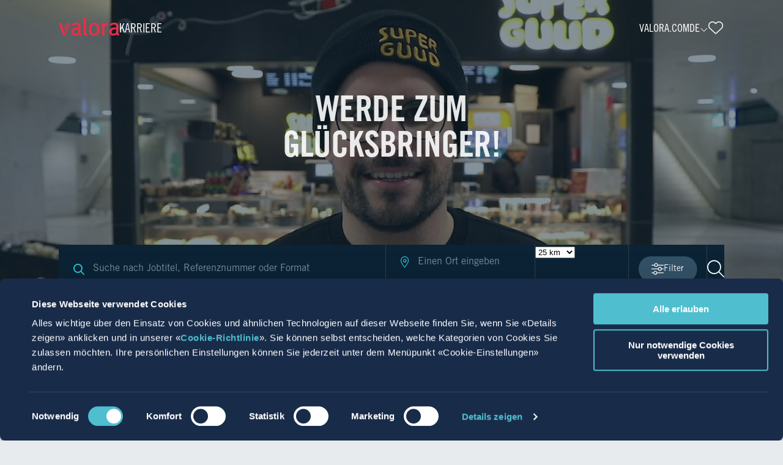

--- FILE ---
content_type: text/html; charset=UTF-8
request_url: https://career.valora.com/de/
body_size: 13911
content:
<!DOCTYPE html>
<html lang="de">
<head>
        <meta charset="utf-8">
    <meta http-equiv="X-UA-Compatible" content="IE=edge">
    <meta name="viewport" content="width=device-width, initial-scale=1, maximum-scale=1, viewport-fit=cover">

    <title>Karriere und offene Stellen • Valora</title>

                <meta name="title" content="Karriere und offene Stellen • Valora">
    <meta name="description" content="">
    <meta property="og:type" content="website">
    <meta property="og:title" content="Karriere und offene Stellen • Valora">
    <meta property="og:url" content="https://career.valora.com/de/">
    <meta property="og:locale" content="de">
    <meta property="og:description" content="">
    <link rel="canonical" href="https://career.valora.com/de/">
    <meta property="og:image" content="https://career.valora.com/assets/img/sharing_image.jpg?52486ac1">
    <meta property="og:image:width" content="1200">
    <meta property="og:image:height" content="630">
    <meta property="og:image:alt" content="Karriere und offene Stellen • Valora">
    <meta property="og:image:type" content="image/jpeg">
    <meta property="twitter:card" content="summary_large_image">
    <meta property="twitter:title" content="Karriere und offene Stellen • Valora">
    <meta property="twitter:url" content="https://career.valora.com/de/">
    <meta property="twitter:description" content="">
    <meta property="twitter:image" content="https://career.valora.com/assets/img/sharing_image.jpg?52486ac1">

    
                    <script id="Cookiebot" src="https://consent.cookiebot.com/uc.js" data-cbid="79a9bc77-d3ea-4462-9f9f-554b0c98a9c9" data-blockingmode="auto" type="text/javascript"></script>
                            <!-- Google tag (gtag.js) -->
            <script async src="https://www.googletagmanager.com/gtag/js?id=G-H7JJ38M269"></script>
            <script> window.dataLayer = window.dataLayer || []; function gtag(){dataLayer.push(arguments);} gtag('js', new Date()); gtag('config', 'G-H7JJ38M269'); </script>
            <!-- End Google tag -->
            
                <style>
        /* cyrillic-ext */
    @font-face {
        font-family: 'Open Sans';
        font-style: normal;
        font-weight: 400;
        font-display: swap;
        src: local('Open Sans Regular'), local('OpenSans-Regular'), url(/bundles/cloudtecadmin/font/OpenSansRegular/OpenSansRegular-cyrillic-ext.woff2?52486ac1) format('woff2');
        unicode-range: U+0460-052F, U+1C80-1C88, U+20B4, U+2DE0-2DFF, U+A640-A69F, U+FE2E-FE2F;
    }

    /* cyrillic */
    @font-face {
        font-family: 'Open Sans';
        font-style: normal;
        font-weight: 400;
        font-display: swap;
        src: local('Open Sans Regular'), local('OpenSans-Regular'), url(/bundles/cloudtecadmin/font/OpenSansRegular/OpenSansRegular-cyrillic.woff2?52486ac1) format('woff2');
        unicode-range: U+0400-045F, U+0490-0491, U+04B0-04B1, U+2116;
    }

    /* greek-ext */
    @font-face {
        font-family: 'Open Sans';
        font-style: normal;
        font-weight: 400;
        font-display: swap;
        src: local('Open Sans Regular'), local('OpenSans-Regular'), url(/bundles/cloudtecadmin/font/OpenSansRegular/OpenSansRegular-greek-ext.woff2?52486ac1) format('woff2');
        unicode-range: U+1F00-1FFF;
    }

    /* greek */
    @font-face {
        font-family: 'Open Sans';
        font-style: normal;
        font-weight: 400;
        font-display: swap;
        src: local('Open Sans Regular'), local('OpenSans-Regular'), url(/bundles/cloudtecadmin/font/OpenSansRegular/OpenSansRegular-greek.woff2?52486ac1) format('woff2');
        unicode-range: U+0370-03FF;
    }

    /* vietnamese */
    @font-face {
        font-family: 'Open Sans';
        font-style: normal;
        font-weight: 400;
        font-display: swap;
        src: local('Open Sans Regular'), local('OpenSans-Regular'), url(/bundles/cloudtecadmin/font/OpenSansRegular/OpenSansRegular-vietnamese.woff2?52486ac1) format('woff2');
        unicode-range: U+0102-0103, U+0110-0111, U+0128-0129, U+0168-0169, U+01A0-01A1, U+01AF-01B0, U+1EA0-1EF9, U+20AB;
    }

    /* latin-ext */
    @font-face {
        font-family: 'Open Sans';
        font-style: normal;
        font-weight: 400;
        font-display: swap;
        src: local('Open Sans Regular'), local('OpenSans-Regular'), url(/bundles/cloudtecadmin/font/OpenSansRegular/OpenSansRegular-latin-ext.woff2?52486ac1) format('woff2');
        unicode-range: U+0100-024F, U+0259, U+1E00-1EFF, U+2020, U+20A0-20AB, U+20AD-20CF, U+2113, U+2C60-2C7F, U+A720-A7FF;
    }

    /* latin */
    @font-face {
        font-family: 'Open Sans';
        font-style: normal;
        font-weight: 400;
        font-display: swap;
        src: local('Open Sans Regular'), local('OpenSans-Regular'), url(/bundles/cloudtecadmin/font/OpenSansRegular/OpenSansRegular-latin.woff2?52486ac1) format('woff2');
        unicode-range: U+0000-00FF, U+0131, U+0152-0153, U+02BB-02BC, U+02C6, U+02DA, U+02DC, U+2000-206F, U+2074, U+20AC, U+2122, U+2191, U+2193, U+2212, U+2215, U+FEFF, U+FFFD;
    }

    
    
    @font-face {
        font-family: 'TT Commons Pro';
        font-weight: 400;
        font-style: normal;
        font-display: swap;
        unicode-range: U+000-5FF;
        src: local('TT Commons Pro'),
        url(/bundles/cloudtecadmin/font/TTCommonsPro/TTCommonsProRg/font.woff2?52486ac1) format('woff2'),
        url(/bundles/cloudtecadmin/font/TTCommonsPro/TTCommonsProRg/font.woff2?52486ac1) format('woff');
    }

    /*
        TT Commons Pro — Regular — Italic
    */

    @font-face {
        font-family: 'TT Commons Pro';
        font-weight: 400;
        font-style: italic;
        font-display: swap;
        unicode-range: U+000-5FF;
        src: local('TT Commons Pro'),
        url(/bundles/cloudtecadmin/font/TTCommonsPro/TTCommonsProIt/font.woff2?52486ac1) format('woff2'),
        url(/bundles/cloudtecadmin/font/TTCommonsPro/TTCommonsProIt/font.woff?52486ac1) format('woff');
    }

    /*
        TT Commons Pro — Medium
    */

    @font-face {
        font-family: 'TT Commons Pro';
        font-weight: 500;
        font-style: normal;
        font-display: swap;
        unicode-range: U+000-5FF;
        src: local('TT Commons Pro'),
        url(/bundles/cloudtecadmin/font/TTCommonsPro/TTCommonsProMd/font.woff2?52486ac1) format('woff2'),
        url(/bundles/cloudtecadmin/font/TTCommonsPro/TTCommonsProMd/font.woff?52486ac1) format('woff');
    }

    /*
        TT Commons Pro — Medium — Italic
    */

    @font-face {
        font-family: 'TT Commons Pro';
        font-weight: 500;
        font-style: italic;
        font-display: swap;
        unicode-range: U+000-5FF;
        src: local('TT Commons Pro'),
        url(/bundles/cloudtecadmin/font/TTCommonsPro/TTCommonsProMdIt/font.woff2?52486ac1) format('woff2'),
        url(/bundles/cloudtecadmin/font/TTCommonsPro/TTCommonsProMdIt/font.woff?52486ac1) format('woff');
    }

    /*
        TT Commons Pro — Demibold
    */

    @font-face {
        font-family: 'TT Commons Pro';
        font-weight: 600;
        font-style: normal;
        font-display: swap;
        unicode-range: U+000-5FF;
        src: local('TT Commons Pro'),
        url(/bundles/cloudtecadmin/font/TTCommonsPro/TTCommonsProDb/font.woff2?52486ac1) format('woff2'),
        url(/bundles/cloudtecadmin/font/TTCommonsPro/TTCommonsProDb/font.woff?52486ac1) format('woff');
    }

    /*
        TT Commons Pro — Demibold — Italic
    */

    @font-face {
        font-family: 'TT Commons Pro';
        font-weight: 600;
        font-style: italic;
        font-display: swap;
        unicode-range: U+000-5FF;
        src: local('TT Commons Pro'),
        url(/bundles/cloudtecadmin/font/TTCommonsPro/TTCommonsProDbIt/font.woff2?52486ac1) format('woff2'),
        url(/bundles/cloudtecadmin/font/TTCommonsPro/TTCommonsProDbIt/font.woff?52486ac1) format('woff');
    }

    /*
        TT Commons Pro — Bold
    */

    @font-face {
        font-family: 'TT Commons Pro';
        font-weight: 700;
        font-style: normal;
        font-display: swap;
        unicode-range: U+000-5FF;
        src: local('TT Commons Pro'),
        url(/bundles/cloudtecadmin/font/TTCommonsPro/TTCommonsProBd/font.woff2?52486ac1) format('woff2'),
        url(/bundles/cloudtecadmin/font/TTCommonsPro/TTCommonsProBd/font.woff?52486ac1) format('woff');
    }

    /*
        TT Commons Pro — Bold — Italic
    */

    @font-face {
        font-family: 'TT Commons Pro';
        font-weight: 700;
        font-style: italic;
        font-display: swap;
        unicode-range: U+000-5FF;
        src: local('TT Commons Pro'),
        url(/bundles/cloudtecadmin/font/TTCommonsPro/TTCommonsProBdIt/font.woff2?52486ac1) format('woff2'),
        url(/bundles/cloudtecadmin/font/TTCommonsPro/TTCommonsProBdIt/font.woff?52486ac1) format('woff');
    }

    </style>
<link href="/bundles/cloudtecadmin/img/fileicons/font/flaticon.css?52486ac1" rel="stylesheet" type="text/css"/>
    
    <style>

        @font-face {
        font-family:    'Trade Gothic';
        font-weight:    300;
        font-style:     normal;
        font-display:   swap;
        src:            url(/assets/fonts/light/font.woff2?52486ac1) format('woff2'),
                        url(/assets/fonts/light/font.woff?52486ac1) format('woff');
    }

        @font-face {
        font-family:    'Trade Gothic';
        font-weight:    300;
        font-style:     italic;
        font-display:   swap;
        src:            url(/assets/fonts/light-oblique/font.woff2?52486ac1) format('woff2'),
                        url(/assets/fonts/light-oblique/font.woff?52486ac1) format('woff');
    }

    
        @font-face {
        font-family:    'Trade Gothic';
        font-weight:    400;
        font-style:     normal;
        font-display:   swap;
        src:            url(/assets/fonts/regular/font.woff2?52486ac1) format('woff2'),
                        url(/assets/fonts/regular/font.woff?52486ac1) format('woff');
    }

        @font-face {
        font-family:    'Trade Gothic';
        font-weight:    400;
        font-style:     italic;
        font-display:   swap;
        src:            url(/assets/fonts/regular-oblique/font.woff2?52486ac1) format('woff2'),
                        url(/assets/fonts/regular-oblique/font.woff?52486ac1) format('woff');
    }

    
        @font-face {
        font-family:    'Trade Gothic';
        font-weight:    600;
        font-style:     normal;
        font-display:   swap;
        src:            url(/assets/fonts/bold/font.woff2?52486ac1) format('woff2'),
                        url(/assets/fonts/bold/font.woff?52486ac1) format('woff');
    }

        @font-face {
        font-family:    'Trade Gothic';
        font-weight:    600;
        font-style:     italic;
        font-display:   swap;
        src:            url(/assets/fonts/bold-oblique/font.woff2?52486ac1) format('woff2'),
                        url(/assets/fonts/bold-oblique/font.woff?52486ac1) format('woff');
    }

    
        @font-face {
        font-family:    'Trade Gothic';
        font-weight:    700;
        font-style:     normal;
        font-display:   swap;
        src:            url(/assets/fonts/bold2/font.woff2?52486ac1) format('woff2'),
                        url(/assets/fonts/bold2/font.woff?52486ac1) format('woff');
    }

        @font-face {
        font-family:    'Trade Gothic';
        font-weight:    700;
        font-style:     italic;
        font-display:   swap;
        src:            url(/assets/fonts/bold2-oblique/font.woff2?52486ac1) format('woff2'),
                        url(/assets/fonts/bold2-oblique/font.woff?52486ac1) format('woff');
    }

    
        @font-face {
        font-family:    'Trade Gothic Condensed';
        font-weight:    400;
        font-style:     normal;
        font-display:   swap;
        src:            url(/assets/fonts/condensed/font.woff2?52486ac1) format('woff2'),
                        url(/assets/fonts/condensed/font.woff?52486ac1) format('woff');
    }

        @font-face {
        font-family:    'Trade Gothic Condensed';
        font-weight:    400;
        font-style:     italic;
        font-display:   swap;
        src:            url(/assets/fonts/condensed-oblique/font.woff2?52486ac1) format('woff2'),
                        url(/assets/fonts/condensed-oblique/font.woff?52486ac1) format('woff');
    }

    
        @font-face {
        font-family:    'Trade Gothic Condensed';
        font-weight:    700;
        font-style:     normal;
        font-display:   swap;
        src:            url(/assets/fonts/condensed-bold/font.woff2?52486ac1) format('woff2'),
                        url(/assets/fonts/condensed-bold/font.woff?52486ac1) format('woff');
    }

        @font-face {
        font-family:    'Trade Gothic Condensed';
        font-weight:    700;
        font-style:     italic;
        font-display:   swap;
        src:            url(/assets/fonts/condensed-bold-oblique/font.woff2?52486ac1) format('woff2'),
                        url(/assets/fonts/condensed-bold-oblique/font.woff?52486ac1) format('woff');
    }

</style>
                                            <link rel="apple-touch-icon" sizes="180x180"
                  href="/assets/img/favicons/apple-touch-icon.png?52486ac1">
            <link rel="icon" type="image/png" sizes="32x32"
                  href="/assets/img/favicons/favicon-32x32.png?52486ac1">
            <link rel="icon" type="image/png" sizes="16x16"
                  href="/assets/img/favicons/favicon-16x16.png?52486ac1">
            <link rel="shortcut icon" href="/assets/img/favicons/favicon.ico?52486ac1">
            <link rel="mask-icon" href="/assets/img/favicons/safari-pinned-tab.svg?52486ac1"
                  color="#181818">
                            <link rel="manifest" href="/assets/img/favicons/site.webmanifest?52486ac1">
                            <meta name="msapplication-TileColor" content="#181818">
            <meta name="theme-color" content="#ffffff">
                            <meta name="msapplication-config" content="/assets/img/favicons/browserconfig.xml?52486ac1">
            
    <link rel="icon" type="image/png" sizes="192x192"
          href="/assets/img/favicons/android-chrome-192x192.png?52486ac1">
    <link rel="icon" type="image/png" sizes="512x512"
          href="/assets/img/favicons/android-chrome-512x512.png?52486ac1">

                               <link rel="alternate"
                   hreflang="de"
                                        href="https://career.valora.com/de/valora-com"/>
                      <link rel="alternate"
                   hreflang="en"
                                        href="https://career.valora.com/en/valora-com"/>
                      <link rel="alternate"
                   hreflang="fr"
                                        href="https://career.valora.com/fr/valora-com"/>
                      <link rel="alternate"
                   hreflang="it"
                                        href="https://career.valora.com/it/valora-com"/>
               
            
    <link rel="stylesheet" href="/publicui/css/public.bundle.css?52486ac1"/>

    <!--         /assets/img/logo/logo-valora.svg?52486ac1    -->
    </head>

<body class=" ct-route-cloudtec-valora-career-index">

    <div class="ct-wrapper">

        <header class="ct-header">
        <div uk-scrollspy="cls:uk-animation-fade; delay: 0">
                <nav class="uk-navbar-container">
                <div class="uk-container">

                                                                                                                                            <div uk-navbar>

                        <div class="nav-overlay uk-navbar-left">
                                            <a href="/de/" class="uk-navbar-item uk-logo">
                                    <img src="/de/media/read/44f82f03c6593065186b10ab74f875af8ef16fc6/easy" alt="logo">
                    <span class="ct-logo-text">Karriere</span>
                            </a>
                                    </div>

                        <div class="nav-overlay uk-navbar-center">
                                                        </div>

                        <div class="nav-overlay uk-navbar-right">
                                    <ul class="ct-meta-navigation">
            <li><a href="https://valora.com/de/" target="_blank">valora.com</a></li>
            <!--<li><a href="https://www.valora.com/de/contact/" target="_blank">Kontakt</a></li>-->
            <li><a class="ct-meta-navigation-language">de<i class="fa fa-chevron-down"></i></a></li>
            <div uk-dropdown="mode: click; pos: bottom-right; animation: reveal-top; animate-out: true; duration: 200">
                <ul class="uk-nav uk-dropdown-nav">
                                                                                    <li>
                            <a href="/en/">Englisch</a>
                        </li>
                                            <li>
                            <a href="/fr/">Französisch</a>
                        </li>
                                            <li>
                            <a href="/it/">Italienisch</a>
                        </li>
                                    </ul>
            </div>
            <li>
                <a href="/de/saved-jobs"
                   id="ct-jobs-wishlist-cart-button"
                   class="ct-jobs-wishlist-cart"
                   uk-tooltip="Meine gespeicherten Jobs"
                    >
                    <i class="fa fa-heart"></i><span class="ct-jobs-wishlist-cart__badge uk-badge uk-hidden">•••</span>
                </a>
            </li>
        </ul>
                                                                <a class="uk-navbar-toggle uk-navbar-toggle-animate" uk-navbar-toggle-icon href="#offcanvas-slide" uk-toggle><span class="line"></span><span class="line"></span><span class="line"></span></a>
                                                    </div>

                                                                                            
    
                                                    
                                                    <div class="nav-overlay uk-navbar-left uk-flex-1" hidden>
                                <div class="uk-navbar-item uk-width-expand">
                                                                                                                <form method="get" action="/de/public-search" class="uk-search uk-search-navbar uk-width-1-1 uk-form-stacked" data-autocomplete-path="/de/admin/live-admin-search" novalidate="novalidate" autocomplete="off">
                                            <input class="uk-input uk-search-input" type="search" id="q" name="q" required="required" class="uk-input uk-search-input" aria-label="Suche" value="" autofocus>

                                    </form>
                                    <a class="uk-navbar-toggle" uk-close uk-toggle="target: .nav-overlay; animation: uk-animation-fade" href="#"></a>
                                </div>
                            </div>
                        
                    </div>
                    
                </div>
            </nav>
        </div>
    </header>
    
    <main class="ct-main">
                                    <h1 class="h1-seo sr-only ct-main-title">Karriere und offene Stellen • Valora</h1>
                            <h1 class="h1-seo sr-only ct-main-title">Karriere und offene Stellen • Valora</h1>

    <section class="uk-section uk-section-dark uk-section-height-two_thirds">
        <div class="uk-section-background">
            <div uk-parallax="y: -48; start: 48">
                <video autoplay muted loop playsinline uk-scrollspy="cls:uk-animation-scale-down; delay: 100">
                    <source src="/assets/video/career.mp4?52486ac1" type="video/mp4">
                </video>
            </div>
            <div class="uk-overlay uk-position-cover"></div>
        </div>
        <div class="uk-container uk-container-xsmall" uk-parallax="y: -24; start: 24">
            <div class="ct-floating-grid ct-floating-grid-colgap-small ct-floating-grid-rowgap-small ct-floating-grid-align-stretch"
                 uk-scrollspy="target: > *; cls: uk-animation-slide-bottom-medium; delay: 400">
                <div class="ct-block-size-full ct-container-title ct-container-layout-default">
                    <div class="ct-block ct-block-type-title">
                        <h2 class="uk-heading-2xlarge ct-hero-heading">
                            <span>Werde zum Glücksbringer!</span>
                        </h2>
                    </div>
                </div>
            </div>
        </div>
    </section>

        <section class="uk-section uk-section-default">
                <div class="uk-container">
                            

                    <div class="ct-jobs-search" uk-scrollspy="cls:uk-animation-slide-top-small; delay: 200">
        


    
                    
    <div id="filter-bar" class="ct-filter-bar">
        <form class="ct-filter-bar__form" action="/de/" method="GET">
                            <div class="ct-filter-bar__bar">
                                                                                                        <div class="ct-filter-bar__search">
                                                    <div class="uk-inline">
                                                                        <input type="search" id="criteria_fulltext" name="criteria[fulltext]" class="uk-input" placeholder="Suche nach Jobtitel, Referenznummer oder Format" />
        </div>
    
                                </div>
                                                                                <div class="ct-filter-bar__item ct-filter-bar__item--perimeter">
                                                                        <div class="ct-filter-perimeter">
    <div class="ct-filter-perimeter__locality">
                                    
                            <div class="uk-inline">
                                                    <span class="uk-form-icon uk-form-icon-flip"><i class="fa fa-location-dot"></i></span>
                                                <input type="text" id="criteria_perimeter_autocompleteLocality_input" name="google_autocomplete_search" data-url="/de/location/google-autocomplete?countries=CH%7CDE" data-min-chars="2" data-max-results="25" data-label-name="description" data-no-results-text="Keine Ergebnisse für Suchanfrage gefunden" class="ct-autocomplete uk-input" data-hidden-id="criteria_perimeter_autocompleteLocality" data-pre-selection="[]" autocomplete="off" placeholder="Einen Ort eingeben" />
        </div>
    <input type="hidden" id="criteria_perimeter_autocompleteLocality" name="criteria[perimeter][autocompleteLocality]" value=""/>

    <script>
        //this script extends the events in the init_autocompletes() function in shared.js
document.addEventListener("DOMContentLoaded", function () {
    let inputField = $('#criteria_perimeter_autocompleteLocality_input');
    let hiddenField = $('#criteria_perimeter_autocompleteLocality');

    // We modify the URL to the predictions request to include a sessiontoken to reduce costs.
    // A session starts with the user typing in the input field and ends with a selection and the subsequent details request
    // --> see https://developers.google.com/maps/documentation/places/web-service/usage-and-billing
    let sessiontoken = null;
    inputField.get(0).addEventListener('before-search', function (e) {
        if (!sessiontoken) {
            sessiontoken = generateSessionToken();
        }
        // check if the url already contains a query parameter and adds the sessiontoken to the URL
        let token = e.url.indexOf('?') > -1 ? '&' : '?';
        e.url = e.url + token + 'sessiontoken=' + sessiontoken;

        //reset additional hidden fields if used as a filter
                        $('#criteria_perimeter_autocompleteLongitude').val('');
                        $('#criteria_perimeter_autocompleteLatitude').val('');
            });

    //fetch place details after a prediction was selected
    inputField.on("selection", function (e) {
        // Using a promise to wait for the autocomplete predictions request to finish (avoiding race-condition)
        Promise.resolve().then(function () {
            let placeId = hiddenField.val();
            let predictionsText = inputField.val();
            $.ajax({
                method: 'GET',
                url: '\/de\/location\/google\u002Dautocomplete\/details',
                data: {
                    placeId: placeId,
                    sessiontoken: sessiontoken
                },
                success: function (placeDetails) {
                    //fill response values into the form if defined
                                                            $('#criteria_perimeter_autocompleteLongitude').val(placeDetails.longitude);
                                                            $('#criteria_perimeter_autocompleteLatitude').val(placeDetails.latitude);
                                                            $('#criteria_perimeter_autocompleteLocality').val(predictionsText);
                                                                                
                    //session token is expired after the place details request, so we reset it here
                    sessiontoken = null;
                }
            });
        });
    });
});

//simple function to generate a session token
function generateSessionToken() {
    return Math.floor(Math.random() * 10000000000000);
}    </script>

            
                            <div class="uk-inline">
                                                                        <input type="hidden" id="criteria_perimeter_autocompleteLatitude" name="criteria[perimeter][autocompleteLatitude]" class="uk-input" placeholder="" />
        </div>
    
                            <div class="uk-inline">
                                                                        <input type="hidden" id="criteria_perimeter_autocompleteLongitude" name="criteria[perimeter][autocompleteLongitude]" class="uk-input" placeholder="" />
        </div>
    
        
                    </div>
    <div class="ct-filter-perimeter__perimeter">
                    
        
    
    <select id="criteria_perimeter_perimeter" name="criteria[perimeter][perimeter]" title="Bitte auswählen" class="ct-select" data-placeholder="Bitte auswählen" data-loading-text="Wird geladen..." data-no-results-text="Keine Ergebnisse gefunden" data-no-choices-text="Keine Auswahlmöglichkeiten" data-item-select-text="Klicke um auszuwählen" data-unique-item-text="Nur eindeutige Werte können hinzugefügt werden" data-custom-add-item-text="Nur Werte, die bestimmte Bedingungen erfüllen, können hinzugefügt werden"  data-search-result-limit="10" data-search-placeholder-value=""><option value="5">5 km</option><option value="10">10 km</option><option value="25" selected="selected">25 km</option><option value="50">50 km</option><option value="100">100 km</option></select>
        
    </div>
    </div>
                                </div>
                                                                                                            <div class="ct-filter-bar__settings">
        <button id="ct-advanced-filter-toggle" class="uk-button uk-button-small uk-button-dark" type="button"
                uk-toggle="target: .grid-settings-toggle; animation: uk-animation-slide-top-small" uk-tooltip="Erweiterte Filter">
            <i class="fa fa-sliders grid-settings-toggle"></i>
            <i class="fa fa-xmark grid-settings-toggle" hidden></i>
                        <span class="sr-only">Erweiterte Filter</span>
            <span>Filter</span>
        </button>
    </div>
                                                                                                <div class="ct-filter-bar__submit">
                                                
            <button class="uk-button uk-button-primary  "
                title="Filter anwenden"
                                                                ><i class="fa fa-magnifying-glass"></i></button>
    
                </div>
                            </div>
                                    <div class="ct-filter-bar__panel grid-settings-toggle" id="grid-settings" hidden>
                        <h3 class="uk-heading-medium">Erweiterte Filter</h3>
                        <div class="uk-grid-small uk-child-width-1-2@m uk-child-width-1-3@l" uk-grid>
                                                            <div>
                                                                    <label>Formate</label>
                                                                <div>
    
    
    <select id="criteria_brand" name="criteria[brand][]" title="Bitte auswählen" class="ct-select" data-placeholder="Bitte auswählen" data-loading-text="Wird geladen..." data-no-results-text="Keine Ergebnisse gefunden" data-no-choices-text="Keine Auswahlmöglichkeiten" data-item-select-text="Klicke um auszuwählen" data-unique-item-text="Nur eindeutige Werte können hinzugefügt werden" data-custom-add-item-text="Nur Werte, die bestimmte Bedingungen erfüllen, können hinzugefügt werden" data-search-enabled="data-search-enabled" data-search-result-limit="10" data-search-placeholder-value="" multiple="multiple"><option value="13">avec</option><option value="4">Back-Factory</option><option value="3">BackWerk</option><option value="16">bob Finance</option><option value="18">Brezelkönig</option><option value="6">Caffè Spettacolo</option><option value="14">cigo</option><option value="5">Ditsch</option><option value="2">Frittenwerk</option><option value="15">k kiosk</option><option value="7">Press &amp; Books</option><option value="8">REWE To Go</option><option value="9">ServiceStore DB</option><option value="11">U-Store</option><option value="17">Valora Corporate</option><option value="19">Valora Digital</option><option value="1">Valora Food Service</option><option value="12">Valora Retail</option></select></div>

                                </div>
                                                            <div>
                                                                    <label>Land</label>
                                                                <div>
    
    
    <select id="criteria_jobCountry" name="criteria[jobCountry][]" title="Bitte auswählen" class="ct-select" data-placeholder="Bitte auswählen" data-loading-text="Wird geladen..." data-no-results-text="Keine Ergebnisse gefunden" data-no-choices-text="Keine Auswahlmöglichkeiten" data-item-select-text="Klicke um auszuwählen" data-unique-item-text="Nur eindeutige Werte können hinzugefügt werden" data-custom-add-item-text="Nur Werte, die bestimmte Bedingungen erfüllen, können hinzugefügt werden"  data-search-result-limit="10" data-search-placeholder-value="" multiple="multiple"><option value="2">Deutschland</option><option value="1">Schweiz</option></select></div>

                                </div>
                                                            <div>
                                                                    <label>Tätigkeitsbereich</label>
                                                                <div>
    
    
    <select id="criteria_jobCategory" name="criteria[jobCategory][]" title="Bitte auswählen" class="ct-select" data-placeholder="Bitte auswählen" data-loading-text="Wird geladen..." data-no-results-text="Keine Ergebnisse gefunden" data-no-choices-text="Keine Auswahlmöglichkeiten" data-item-select-text="Klicke um auszuwählen" data-unique-item-text="Nur eindeutige Werte können hinzugefügt werden" data-custom-add-item-text="Nur Werte, die bestimmte Bedingungen erfüllen, können hinzugefügt werden" data-search-enabled="data-search-enabled" data-search-result-limit="10" data-search-placeholder-value="" multiple="multiple"><option value="5">Administration</option><option value="6">Arbeitsvorbereitung</option><option value="9">Bau und Facility Management</option><option value="10">Business Development</option><option value="11">Digital</option><option value="12">Einkauf</option><option value="13">Finanz- und Rechnungswesen</option><option value="14">Gastronomie</option><option value="15">Human Resources</option><option value="16">Informatik</option><option value="17">Kommunikation und Medien</option><option value="18">Legal</option><option value="19">Logistik</option><option value="20">Marketing</option><option value="21">Produktion</option><option value="22">Qualitätswesen</option><option value="24">Supply Chain</option><option value="25">Technik</option><option value="26">Verkauf</option></select></div>

                                </div>
                                                            <div>
                                                                    <label>Karrierestufe</label>
                                                                <div>
    
    
    <select id="criteria_entryLevel" name="criteria[entryLevel][]" title="Bitte auswählen" class="ct-select" data-placeholder="Bitte auswählen" data-loading-text="Wird geladen..." data-no-results-text="Keine Ergebnisse gefunden" data-no-choices-text="Keine Auswahlmöglichkeiten" data-item-select-text="Klicke um auszuwählen" data-unique-item-text="Nur eindeutige Werte können hinzugefügt werden" data-custom-add-item-text="Nur Werte, die bestimmte Bedingungen erfüllen, können hinzugefügt werden"  data-search-result-limit="10" data-search-placeholder-value="" multiple="multiple"><option value="8">Ausbildung</option><option value="29">Berufseinsteiger</option><option value="28">Berufserfahrene</option><option value="30">Franchise - und Agenturpartner</option><option value="27">Führungskraft</option><option value="7">Studenten und Absolventen</option></select></div>

                                </div>
                                                            <div>
                                                                    <label>Beschäftigungsart</label>
                                                                <div>
    
    
    <select id="criteria_employmentType" name="criteria[employmentType][]" title="Bitte auswählen" class="ct-select" data-placeholder="Bitte auswählen" data-loading-text="Wird geladen..." data-no-results-text="Keine Ergebnisse gefunden" data-no-choices-text="Keine Auswahlmöglichkeiten" data-item-select-text="Klicke um auszuwählen" data-unique-item-text="Nur eindeutige Werte können hinzugefügt werden" data-custom-add-item-text="Nur Werte, die bestimmte Bedingungen erfüllen, können hinzugefügt werden"  data-search-result-limit="10" data-search-placeholder-value="" multiple="multiple"><option value="23">Andere</option><option value="49">Teilzeit</option><option value="50">Voll - oder Teilzeit</option><option value="48">Vollzeit</option></select></div>

                                </div>
                                                    </div>
                        <div class="uk-form-actions">
                            <button class="uk-button uk-button-default" type="submit">Filter anwenden</button>
                        </div>
                    </div>
                            
            
                                                <div class="ct-filter-bar__results">
                                                    <div class="uk-text-meta">442 Einträge wurden gefunden</div>
                                                                                                                                    
                                </div>
                                    </form>
            </div>
    </div>
                    <div class="ct-floating-grid  ct-jobs-grid" uk-scrollspy="target: > *; cls: uk-animation-slide-bottom-small; delay: 100">
                            <div class="ct-block-size-one_half">
                    <div class="ct-block">
                        <div class="uk-card uk-card-white uk-hover ct-jobs-grid-item">
    <div class="uk-card-media-left">
                    <img class="uk-width-small" src="/de/file/5398003618/read" alt="Frittenwerk">
            </div>
    <div class="uk-card-body">
        <h5 class="uk-card-title">
            <a href="/de/job/5332/kassenmitarbeiter-m-w-d">
                Kassenmitarbeiter (m/w/d)
            </a>
        </h5>
                <div class="uk-flex uk-text-meta">
            <div><i class="fa fa-location-dot"></i>
                Berlin,  Berlin                 | Deutschland
            </div>
                            <div><i class="fa fa-clock"></i>Andere</div>
                                        <div><i class="fa fa-suitcase"></i>Verkauf</div>
                    </div>
    </div>
    <div class="uk-card-footer">
        <small class="uk-text-meta">20.01.2026</small>
        <div class="ct-jobs-functions">
            <a href="javascript:"
               class="ct-jobs-wishlist"
               id="ct-jobs-wishlist-62235544"
               data-job-id="62235544"
               data-add-text="Job für später speichern"
               data-remove-text="Job auf Wunschliste gespeichert"
               uk-tooltip="Job für später speichern"><i class="fa fa-heart"></i></a>
            <a href="javascript:" class="ct-jobs-share" uk-tooltip="Teilen"><i class="fa fa-share-nodes"></i></a>
                        <div uk-dropdown="mode: click; pos: bottom-center; animation: reveal-bottom; animate-out: true; duration: 200">
                                <a class="uk-icon-button uk-button-small uk-button-dark" target="_blank" href="https://www.facebook.com/sharer/sharer.php?u=https://career.valora.com/de/job/5332/kassenmitarbeiter-m-w-d"><i
                        class="fa-brands fa-facebook-f"></i></a>
                <a class="uk-icon-button uk-button-small uk-button-dark" target="_blank"
                   href="https://twitter.com/intent/tweet?text=Kassenmitarbeiter%20%28m%2Fw%2Fd%29&url=https://career.valora.com/de/job/5332/kassenmitarbeiter-m-w-d"><i
                        class="fa-brands fa-x-twitter"></i></a>
                <a class="uk-icon-button uk-button-small uk-button-dark" target="_blank" href="https://www.linkedin.com/shareArticle?mini=true&url=https://career.valora.com/de/job/5332/kassenmitarbeiter-m-w-d"><i
                        class="fa-brands fa-linkedin-in"></i></a>
                <a class="uk-icon-button uk-button-small uk-button-dark" target="_blank" href="mailto:?subject=Kassenmitarbeiter%20%28m%2Fw%2Fd%29&body=https://career.valora.com/de/job/5332/kassenmitarbeiter-m-w-d"><i
                        class="fa fa-envelope"></i></a>
            </div>
        </div>
    </div>
</div>
                    </div>
                </div>
                            <div class="ct-block-size-one_half">
                    <div class="ct-block">
                        <div class="uk-card uk-card-white uk-hover ct-jobs-grid-item">
    <div class="uk-card-media-left">
                    <img class="uk-width-small" src="/de/file/2841708057/read" alt="Valora Food Service">
            </div>
    <div class="uk-card-body">
        <h5 class="uk-card-title">
            <a href="/de/job/5311/it-platform-owner-endpoint-m-w-d-32-40-std-woche">
                IT Platform Owner Endpoint (m/w/d) - 32-40 Std/Woche
            </a>
        </h5>
                <div class="uk-flex uk-text-meta">
            <div><i class="fa fa-location-dot"></i>
                Essen,  Nordrhein-Westfalen                 | Deutschland
            </div>
                            <div><i class="fa fa-clock"></i>Vollzeit</div>
                                        <div><i class="fa fa-suitcase"></i>Informatik</div>
                    </div>
    </div>
    <div class="uk-card-footer">
        <small class="uk-text-meta">20.01.2026</small>
        <div class="ct-jobs-functions">
            <a href="javascript:"
               class="ct-jobs-wishlist"
               id="ct-jobs-wishlist-58604030"
               data-job-id="58604030"
               data-add-text="Job für später speichern"
               data-remove-text="Job auf Wunschliste gespeichert"
               uk-tooltip="Job für später speichern"><i class="fa fa-heart"></i></a>
            <a href="javascript:" class="ct-jobs-share" uk-tooltip="Teilen"><i class="fa fa-share-nodes"></i></a>
                        <div uk-dropdown="mode: click; pos: bottom-center; animation: reveal-bottom; animate-out: true; duration: 200">
                                <a class="uk-icon-button uk-button-small uk-button-dark" target="_blank" href="https://www.facebook.com/sharer/sharer.php?u=https://career.valora.com/de/job/5311/it-platform-owner-endpoint-m-w-d-32-40-std-woche"><i
                        class="fa-brands fa-facebook-f"></i></a>
                <a class="uk-icon-button uk-button-small uk-button-dark" target="_blank"
                   href="https://twitter.com/intent/tweet?text=IT%20Platform%20Owner%20Endpoint%20%28m%2Fw%2Fd%29%20-%2032-40%20Std%2FWoche&url=https://career.valora.com/de/job/5311/it-platform-owner-endpoint-m-w-d-32-40-std-woche"><i
                        class="fa-brands fa-x-twitter"></i></a>
                <a class="uk-icon-button uk-button-small uk-button-dark" target="_blank" href="https://www.linkedin.com/shareArticle?mini=true&url=https://career.valora.com/de/job/5311/it-platform-owner-endpoint-m-w-d-32-40-std-woche"><i
                        class="fa-brands fa-linkedin-in"></i></a>
                <a class="uk-icon-button uk-button-small uk-button-dark" target="_blank" href="mailto:?subject=IT%20Platform%20Owner%20Endpoint%20%28m%2Fw%2Fd%29%20-%2032-40%20Std%2FWoche&body=https://career.valora.com/de/job/5311/it-platform-owner-endpoint-m-w-d-32-40-std-woche"><i
                        class="fa fa-envelope"></i></a>
            </div>
        </div>
    </div>
</div>
                    </div>
                </div>
                            <div class="ct-block-size-one_half">
                    <div class="ct-block">
                        <div class="uk-card uk-card-white uk-hover ct-jobs-grid-item">
    <div class="uk-card-media-left">
                    <img class="uk-width-small" src="/de/file/9255823862/read" alt="k kiosk">
            </div>
    <div class="uk-card-body">
        <h5 class="uk-card-title">
            <a href="/de/job/5240/verkauferin-verkaufer-k-kiosk-10-std">
                Verkäuferin / Verkäufer k kiosk 10 Std.
            </a>
        </h5>
                <div class="uk-flex uk-text-meta">
            <div><i class="fa fa-location-dot"></i>
                Hinterkappelen,  Bern                 | Schweiz
            </div>
                            <div><i class="fa fa-clock"></i>Teilzeit</div>
                                        <div><i class="fa fa-suitcase"></i>Verkauf</div>
                    </div>
    </div>
    <div class="uk-card-footer">
        <small class="uk-text-meta">20.01.2026</small>
        <div class="ct-jobs-functions">
            <a href="javascript:"
               class="ct-jobs-wishlist"
               id="ct-jobs-wishlist-20433"
               data-job-id="20433"
               data-add-text="Job für später speichern"
               data-remove-text="Job auf Wunschliste gespeichert"
               uk-tooltip="Job für später speichern"><i class="fa fa-heart"></i></a>
            <a href="javascript:" class="ct-jobs-share" uk-tooltip="Teilen"><i class="fa fa-share-nodes"></i></a>
                        <div uk-dropdown="mode: click; pos: bottom-center; animation: reveal-bottom; animate-out: true; duration: 200">
                                <a class="uk-icon-button uk-button-small uk-button-dark" target="_blank" href="https://www.facebook.com/sharer/sharer.php?u=https://career.valora.com/de/job/5240/verkauferin-verkaufer-k-kiosk-10-std"><i
                        class="fa-brands fa-facebook-f"></i></a>
                <a class="uk-icon-button uk-button-small uk-button-dark" target="_blank"
                   href="https://twitter.com/intent/tweet?text=Verk%C3%A4uferin%20%2F%20Verk%C3%A4ufer%20k%20kiosk%2010%20Std.&url=https://career.valora.com/de/job/5240/verkauferin-verkaufer-k-kiosk-10-std"><i
                        class="fa-brands fa-x-twitter"></i></a>
                <a class="uk-icon-button uk-button-small uk-button-dark" target="_blank" href="https://www.linkedin.com/shareArticle?mini=true&url=https://career.valora.com/de/job/5240/verkauferin-verkaufer-k-kiosk-10-std"><i
                        class="fa-brands fa-linkedin-in"></i></a>
                <a class="uk-icon-button uk-button-small uk-button-dark" target="_blank" href="mailto:?subject=Verk%C3%A4uferin%20%2F%20Verk%C3%A4ufer%20k%20kiosk%2010%20Std.&body=https://career.valora.com/de/job/5240/verkauferin-verkaufer-k-kiosk-10-std"><i
                        class="fa fa-envelope"></i></a>
            </div>
        </div>
    </div>
</div>
                    </div>
                </div>
                            <div class="ct-block-size-one_half">
                    <div class="ct-block">
                        <div class="uk-card uk-card-white uk-hover ct-jobs-grid-item">
    <div class="uk-card-media-left">
                    <img class="uk-width-small" src="/de/file/2545055762/read" alt="Press &amp; Books">
            </div>
    <div class="uk-card-body">
        <h5 class="uk-card-title">
            <a href="/de/job/5298/verkaufer-press-books-vollzeit-w-m-d">
                Verkäufer Press &amp; Books - Vollzeit (w/m/d)
            </a>
        </h5>
                <div class="uk-flex uk-text-meta">
            <div><i class="fa fa-location-dot"></i>
                Berlin,  Berlin                 | Deutschland
            </div>
                            <div><i class="fa fa-clock"></i>Vollzeit</div>
                                        <div><i class="fa fa-suitcase"></i>Verkauf</div>
                    </div>
    </div>
    <div class="uk-card-footer">
        <small class="uk-text-meta">20.01.2026</small>
        <div class="ct-jobs-functions">
            <a href="javascript:"
               class="ct-jobs-wishlist"
               id="ct-jobs-wishlist-20316"
               data-job-id="20316"
               data-add-text="Job für später speichern"
               data-remove-text="Job auf Wunschliste gespeichert"
               uk-tooltip="Job für später speichern"><i class="fa fa-heart"></i></a>
            <a href="javascript:" class="ct-jobs-share" uk-tooltip="Teilen"><i class="fa fa-share-nodes"></i></a>
                        <div uk-dropdown="mode: click; pos: bottom-center; animation: reveal-bottom; animate-out: true; duration: 200">
                                <a class="uk-icon-button uk-button-small uk-button-dark" target="_blank" href="https://www.facebook.com/sharer/sharer.php?u=https://career.valora.com/de/job/5298/verkaufer-press-books-vollzeit-w-m-d"><i
                        class="fa-brands fa-facebook-f"></i></a>
                <a class="uk-icon-button uk-button-small uk-button-dark" target="_blank"
                   href="https://twitter.com/intent/tweet?text=Verk%C3%A4ufer%20Press%20%26%20Books%20-%20Vollzeit%20%28w%2Fm%2Fd%29&url=https://career.valora.com/de/job/5298/verkaufer-press-books-vollzeit-w-m-d"><i
                        class="fa-brands fa-x-twitter"></i></a>
                <a class="uk-icon-button uk-button-small uk-button-dark" target="_blank" href="https://www.linkedin.com/shareArticle?mini=true&url=https://career.valora.com/de/job/5298/verkaufer-press-books-vollzeit-w-m-d"><i
                        class="fa-brands fa-linkedin-in"></i></a>
                <a class="uk-icon-button uk-button-small uk-button-dark" target="_blank" href="mailto:?subject=Verk%C3%A4ufer%20Press%20%26%20Books%20-%20Vollzeit%20%28w%2Fm%2Fd%29&body=https://career.valora.com/de/job/5298/verkaufer-press-books-vollzeit-w-m-d"><i
                        class="fa fa-envelope"></i></a>
            </div>
        </div>
    </div>
</div>
                    </div>
                </div>
                            <div class="ct-block-size-one_half">
                    <div class="ct-block">
                        <div class="uk-card uk-card-white uk-hover ct-jobs-grid-item">
    <div class="uk-card-media-left">
                    <img class="uk-width-small" src="/de/file/9255823862/read" alt="k kiosk">
            </div>
    <div class="uk-card-body">
        <h5 class="uk-card-title">
            <a href="/de/job/5299/verkaufer-k-kiosk-teilzeit-w-m-d">
                Verkäufer k kiosk - Teilzeit (w/m/d)
            </a>
        </h5>
                <div class="uk-flex uk-text-meta">
            <div><i class="fa fa-location-dot"></i>
                Gießen,  Hessen                 | Deutschland
            </div>
                            <div><i class="fa fa-clock"></i>Teilzeit</div>
                                        <div><i class="fa fa-suitcase"></i>Verkauf</div>
                    </div>
    </div>
    <div class="uk-card-footer">
        <small class="uk-text-meta">20.01.2026</small>
        <div class="ct-jobs-functions">
            <a href="javascript:"
               class="ct-jobs-wishlist"
               id="ct-jobs-wishlist-19270"
               data-job-id="19270"
               data-add-text="Job für später speichern"
               data-remove-text="Job auf Wunschliste gespeichert"
               uk-tooltip="Job für später speichern"><i class="fa fa-heart"></i></a>
            <a href="javascript:" class="ct-jobs-share" uk-tooltip="Teilen"><i class="fa fa-share-nodes"></i></a>
                        <div uk-dropdown="mode: click; pos: bottom-center; animation: reveal-bottom; animate-out: true; duration: 200">
                                <a class="uk-icon-button uk-button-small uk-button-dark" target="_blank" href="https://www.facebook.com/sharer/sharer.php?u=https://career.valora.com/de/job/5299/verkaufer-k-kiosk-teilzeit-w-m-d"><i
                        class="fa-brands fa-facebook-f"></i></a>
                <a class="uk-icon-button uk-button-small uk-button-dark" target="_blank"
                   href="https://twitter.com/intent/tweet?text=Verk%C3%A4ufer%20k%20kiosk%20-%20Teilzeit%20%28w%2Fm%2Fd%29&url=https://career.valora.com/de/job/5299/verkaufer-k-kiosk-teilzeit-w-m-d"><i
                        class="fa-brands fa-x-twitter"></i></a>
                <a class="uk-icon-button uk-button-small uk-button-dark" target="_blank" href="https://www.linkedin.com/shareArticle?mini=true&url=https://career.valora.com/de/job/5299/verkaufer-k-kiosk-teilzeit-w-m-d"><i
                        class="fa-brands fa-linkedin-in"></i></a>
                <a class="uk-icon-button uk-button-small uk-button-dark" target="_blank" href="mailto:?subject=Verk%C3%A4ufer%20k%20kiosk%20-%20Teilzeit%20%28w%2Fm%2Fd%29&body=https://career.valora.com/de/job/5299/verkaufer-k-kiosk-teilzeit-w-m-d"><i
                        class="fa fa-envelope"></i></a>
            </div>
        </div>
    </div>
</div>
                    </div>
                </div>
                            <div class="ct-block-size-one_half">
                    <div class="ct-block">
                        <div class="uk-card uk-card-white uk-hover ct-jobs-grid-item">
    <div class="uk-card-media-left">
                    <img class="uk-width-small" src="/de/file/2545055762/read" alt="Press &amp; Books">
            </div>
    <div class="uk-card-body">
        <h5 class="uk-card-title">
            <a href="/de/job/5300/verkaufer-press-books-teilzeit-w-m-d">
                Verkäufer Press &amp; Books - Teilzeit (w/m/d)
            </a>
        </h5>
                <div class="uk-flex uk-text-meta">
            <div><i class="fa fa-location-dot"></i>
                Witten,  Nordrhein-Westfalen                 | Deutschland
            </div>
                            <div><i class="fa fa-clock"></i>Teilzeit</div>
                                        <div><i class="fa fa-suitcase"></i>Verkauf</div>
                    </div>
    </div>
    <div class="uk-card-footer">
        <small class="uk-text-meta">20.01.2026</small>
        <div class="ct-jobs-functions">
            <a href="javascript:"
               class="ct-jobs-wishlist"
               id="ct-jobs-wishlist-20471"
               data-job-id="20471"
               data-add-text="Job für später speichern"
               data-remove-text="Job auf Wunschliste gespeichert"
               uk-tooltip="Job für später speichern"><i class="fa fa-heart"></i></a>
            <a href="javascript:" class="ct-jobs-share" uk-tooltip="Teilen"><i class="fa fa-share-nodes"></i></a>
                        <div uk-dropdown="mode: click; pos: bottom-center; animation: reveal-bottom; animate-out: true; duration: 200">
                                <a class="uk-icon-button uk-button-small uk-button-dark" target="_blank" href="https://www.facebook.com/sharer/sharer.php?u=https://career.valora.com/de/job/5300/verkaufer-press-books-teilzeit-w-m-d"><i
                        class="fa-brands fa-facebook-f"></i></a>
                <a class="uk-icon-button uk-button-small uk-button-dark" target="_blank"
                   href="https://twitter.com/intent/tweet?text=Verk%C3%A4ufer%20Press%20%26%20Books%20-%20Teilzeit%20%28w%2Fm%2Fd%29&url=https://career.valora.com/de/job/5300/verkaufer-press-books-teilzeit-w-m-d"><i
                        class="fa-brands fa-x-twitter"></i></a>
                <a class="uk-icon-button uk-button-small uk-button-dark" target="_blank" href="https://www.linkedin.com/shareArticle?mini=true&url=https://career.valora.com/de/job/5300/verkaufer-press-books-teilzeit-w-m-d"><i
                        class="fa-brands fa-linkedin-in"></i></a>
                <a class="uk-icon-button uk-button-small uk-button-dark" target="_blank" href="mailto:?subject=Verk%C3%A4ufer%20Press%20%26%20Books%20-%20Teilzeit%20%28w%2Fm%2Fd%29&body=https://career.valora.com/de/job/5300/verkaufer-press-books-teilzeit-w-m-d"><i
                        class="fa fa-envelope"></i></a>
            </div>
        </div>
    </div>
</div>
                    </div>
                </div>
                            <div class="ct-block-size-one_half">
                    <div class="ct-block">
                        <div class="uk-card uk-card-white uk-hover ct-jobs-grid-item">
    <div class="uk-card-media-left">
                    <img class="uk-width-small" src="/de/file/6351808533/read" alt="avec">
            </div>
    <div class="uk-card-body">
        <h5 class="uk-card-title">
            <a href="/de/job/5301/verkaufer-avec-teilzeit-w-m-d">
                Verkäufer avec - Teilzeit (w/m/d)
            </a>
        </h5>
                <div class="uk-flex uk-text-meta">
            <div><i class="fa fa-location-dot"></i>
                Neunkirchen,  Saarland                 | Deutschland
            </div>
                            <div><i class="fa fa-clock"></i>Teilzeit</div>
                                        <div><i class="fa fa-suitcase"></i>Verkauf</div>
                    </div>
    </div>
    <div class="uk-card-footer">
        <small class="uk-text-meta">20.01.2026</small>
        <div class="ct-jobs-functions">
            <a href="javascript:"
               class="ct-jobs-wishlist"
               id="ct-jobs-wishlist-20155"
               data-job-id="20155"
               data-add-text="Job für später speichern"
               data-remove-text="Job auf Wunschliste gespeichert"
               uk-tooltip="Job für später speichern"><i class="fa fa-heart"></i></a>
            <a href="javascript:" class="ct-jobs-share" uk-tooltip="Teilen"><i class="fa fa-share-nodes"></i></a>
                        <div uk-dropdown="mode: click; pos: bottom-center; animation: reveal-bottom; animate-out: true; duration: 200">
                                <a class="uk-icon-button uk-button-small uk-button-dark" target="_blank" href="https://www.facebook.com/sharer/sharer.php?u=https://career.valora.com/de/job/5301/verkaufer-avec-teilzeit-w-m-d"><i
                        class="fa-brands fa-facebook-f"></i></a>
                <a class="uk-icon-button uk-button-small uk-button-dark" target="_blank"
                   href="https://twitter.com/intent/tweet?text=Verk%C3%A4ufer%20avec%20-%20Teilzeit%20%28w%2Fm%2Fd%29&url=https://career.valora.com/de/job/5301/verkaufer-avec-teilzeit-w-m-d"><i
                        class="fa-brands fa-x-twitter"></i></a>
                <a class="uk-icon-button uk-button-small uk-button-dark" target="_blank" href="https://www.linkedin.com/shareArticle?mini=true&url=https://career.valora.com/de/job/5301/verkaufer-avec-teilzeit-w-m-d"><i
                        class="fa-brands fa-linkedin-in"></i></a>
                <a class="uk-icon-button uk-button-small uk-button-dark" target="_blank" href="mailto:?subject=Verk%C3%A4ufer%20avec%20-%20Teilzeit%20%28w%2Fm%2Fd%29&body=https://career.valora.com/de/job/5301/verkaufer-avec-teilzeit-w-m-d"><i
                        class="fa fa-envelope"></i></a>
            </div>
        </div>
    </div>
</div>
                    </div>
                </div>
                            <div class="ct-block-size-one_half">
                    <div class="ct-block">
                        <div class="uk-card uk-card-white uk-hover ct-jobs-grid-item">
    <div class="uk-card-media-left">
                    <img class="uk-width-small" src="/de/file/6351808533/read" alt="avec">
            </div>
    <div class="uk-card-body">
        <h5 class="uk-card-title">
            <a href="/de/job/5302/verkaufer-avec-teilzeit-w-m-d">
                Verkäufer avec - Teilzeit (w/m/d)
            </a>
        </h5>
                <div class="uk-flex uk-text-meta">
            <div><i class="fa fa-location-dot"></i>
                Offenbach am Main,  Hessen                 | Deutschland
            </div>
                            <div><i class="fa fa-clock"></i>Teilzeit</div>
                                        <div><i class="fa fa-suitcase"></i>Verkauf</div>
                    </div>
    </div>
    <div class="uk-card-footer">
        <small class="uk-text-meta">20.01.2026</small>
        <div class="ct-jobs-functions">
            <a href="javascript:"
               class="ct-jobs-wishlist"
               id="ct-jobs-wishlist-20424"
               data-job-id="20424"
               data-add-text="Job für später speichern"
               data-remove-text="Job auf Wunschliste gespeichert"
               uk-tooltip="Job für später speichern"><i class="fa fa-heart"></i></a>
            <a href="javascript:" class="ct-jobs-share" uk-tooltip="Teilen"><i class="fa fa-share-nodes"></i></a>
                        <div uk-dropdown="mode: click; pos: bottom-center; animation: reveal-bottom; animate-out: true; duration: 200">
                                <a class="uk-icon-button uk-button-small uk-button-dark" target="_blank" href="https://www.facebook.com/sharer/sharer.php?u=https://career.valora.com/de/job/5302/verkaufer-avec-teilzeit-w-m-d"><i
                        class="fa-brands fa-facebook-f"></i></a>
                <a class="uk-icon-button uk-button-small uk-button-dark" target="_blank"
                   href="https://twitter.com/intent/tweet?text=Verk%C3%A4ufer%20avec%20-%20Teilzeit%20%28w%2Fm%2Fd%29&url=https://career.valora.com/de/job/5302/verkaufer-avec-teilzeit-w-m-d"><i
                        class="fa-brands fa-x-twitter"></i></a>
                <a class="uk-icon-button uk-button-small uk-button-dark" target="_blank" href="https://www.linkedin.com/shareArticle?mini=true&url=https://career.valora.com/de/job/5302/verkaufer-avec-teilzeit-w-m-d"><i
                        class="fa-brands fa-linkedin-in"></i></a>
                <a class="uk-icon-button uk-button-small uk-button-dark" target="_blank" href="mailto:?subject=Verk%C3%A4ufer%20avec%20-%20Teilzeit%20%28w%2Fm%2Fd%29&body=https://career.valora.com/de/job/5302/verkaufer-avec-teilzeit-w-m-d"><i
                        class="fa fa-envelope"></i></a>
            </div>
        </div>
    </div>
</div>
                    </div>
                </div>
                            <div class="ct-block-size-one_half">
                    <div class="ct-block">
                        <div class="uk-card uk-card-white uk-hover ct-jobs-grid-item">
    <div class="uk-card-media-left">
                    <img class="uk-width-small" src="/de/file/9255823862/read" alt="k kiosk">
            </div>
    <div class="uk-card-body">
        <h5 class="uk-card-title">
            <a href="/de/job/5303/verkaufer-k-kiosk-teilzeit-m-w-d">
                Verkäufer k kiosk - Teilzeit (m/w/d)
            </a>
        </h5>
                <div class="uk-flex uk-text-meta">
            <div><i class="fa fa-location-dot"></i>
                Gummersbach,  Nordrhein-Westfalen                 | Deutschland
            </div>
                            <div><i class="fa fa-clock"></i>Voll - oder Teilzeit</div>
                                        <div><i class="fa fa-suitcase"></i>Verkauf</div>
                    </div>
    </div>
    <div class="uk-card-footer">
        <small class="uk-text-meta">20.01.2026</small>
        <div class="ct-jobs-functions">
            <a href="javascript:"
               class="ct-jobs-wishlist"
               id="ct-jobs-wishlist-20461"
               data-job-id="20461"
               data-add-text="Job für später speichern"
               data-remove-text="Job auf Wunschliste gespeichert"
               uk-tooltip="Job für später speichern"><i class="fa fa-heart"></i></a>
            <a href="javascript:" class="ct-jobs-share" uk-tooltip="Teilen"><i class="fa fa-share-nodes"></i></a>
                        <div uk-dropdown="mode: click; pos: bottom-center; animation: reveal-bottom; animate-out: true; duration: 200">
                                <a class="uk-icon-button uk-button-small uk-button-dark" target="_blank" href="https://www.facebook.com/sharer/sharer.php?u=https://career.valora.com/de/job/5303/verkaufer-k-kiosk-teilzeit-m-w-d"><i
                        class="fa-brands fa-facebook-f"></i></a>
                <a class="uk-icon-button uk-button-small uk-button-dark" target="_blank"
                   href="https://twitter.com/intent/tweet?text=Verk%C3%A4ufer%20k%20kiosk%20-%20Teilzeit%20%28m%2Fw%2Fd%29&url=https://career.valora.com/de/job/5303/verkaufer-k-kiosk-teilzeit-m-w-d"><i
                        class="fa-brands fa-x-twitter"></i></a>
                <a class="uk-icon-button uk-button-small uk-button-dark" target="_blank" href="https://www.linkedin.com/shareArticle?mini=true&url=https://career.valora.com/de/job/5303/verkaufer-k-kiosk-teilzeit-m-w-d"><i
                        class="fa-brands fa-linkedin-in"></i></a>
                <a class="uk-icon-button uk-button-small uk-button-dark" target="_blank" href="mailto:?subject=Verk%C3%A4ufer%20k%20kiosk%20-%20Teilzeit%20%28m%2Fw%2Fd%29&body=https://career.valora.com/de/job/5303/verkaufer-k-kiosk-teilzeit-m-w-d"><i
                        class="fa fa-envelope"></i></a>
            </div>
        </div>
    </div>
</div>
                    </div>
                </div>
                            <div class="ct-block-size-one_half">
                    <div class="ct-block">
                        <div class="uk-card uk-card-white uk-hover ct-jobs-grid-item">
    <div class="uk-card-media-left">
                    <img class="uk-width-small" src="/de/file/6351808533/read" alt="avec">
            </div>
    <div class="uk-card-body">
        <h5 class="uk-card-title">
            <a href="/de/job/5304/verkaufer-avec-teilzeit-w-m-d">
                Verkäufer avec - Teilzeit (w/m/d)
            </a>
        </h5>
                <div class="uk-flex uk-text-meta">
            <div><i class="fa fa-location-dot"></i>
                Bensheim,  Hessen                 | Deutschland
            </div>
                            <div><i class="fa fa-clock"></i>Teilzeit</div>
                                        <div><i class="fa fa-suitcase"></i>Verkauf</div>
                    </div>
    </div>
    <div class="uk-card-footer">
        <small class="uk-text-meta">20.01.2026</small>
        <div class="ct-jobs-functions">
            <a href="javascript:"
               class="ct-jobs-wishlist"
               id="ct-jobs-wishlist-20180"
               data-job-id="20180"
               data-add-text="Job für später speichern"
               data-remove-text="Job auf Wunschliste gespeichert"
               uk-tooltip="Job für später speichern"><i class="fa fa-heart"></i></a>
            <a href="javascript:" class="ct-jobs-share" uk-tooltip="Teilen"><i class="fa fa-share-nodes"></i></a>
                        <div uk-dropdown="mode: click; pos: bottom-center; animation: reveal-bottom; animate-out: true; duration: 200">
                                <a class="uk-icon-button uk-button-small uk-button-dark" target="_blank" href="https://www.facebook.com/sharer/sharer.php?u=https://career.valora.com/de/job/5304/verkaufer-avec-teilzeit-w-m-d"><i
                        class="fa-brands fa-facebook-f"></i></a>
                <a class="uk-icon-button uk-button-small uk-button-dark" target="_blank"
                   href="https://twitter.com/intent/tweet?text=Verk%C3%A4ufer%20avec%20-%20Teilzeit%20%28w%2Fm%2Fd%29&url=https://career.valora.com/de/job/5304/verkaufer-avec-teilzeit-w-m-d"><i
                        class="fa-brands fa-x-twitter"></i></a>
                <a class="uk-icon-button uk-button-small uk-button-dark" target="_blank" href="https://www.linkedin.com/shareArticle?mini=true&url=https://career.valora.com/de/job/5304/verkaufer-avec-teilzeit-w-m-d"><i
                        class="fa-brands fa-linkedin-in"></i></a>
                <a class="uk-icon-button uk-button-small uk-button-dark" target="_blank" href="mailto:?subject=Verk%C3%A4ufer%20avec%20-%20Teilzeit%20%28w%2Fm%2Fd%29&body=https://career.valora.com/de/job/5304/verkaufer-avec-teilzeit-w-m-d"><i
                        class="fa fa-envelope"></i></a>
            </div>
        </div>
    </div>
</div>
                    </div>
                </div>
                            <div class="ct-block-size-one_half">
                    <div class="ct-block">
                        <div class="uk-card uk-card-white uk-hover ct-jobs-grid-item">
    <div class="uk-card-media-left">
                    <img class="uk-width-small" src="/de/file/6351808533/read" alt="avec">
            </div>
    <div class="uk-card-body">
        <h5 class="uk-card-title">
            <a href="/de/job/5305/verkaufer-avec-teilzeit-w-m-d">
                Verkäufer avec - Teilzeit (w/m/d)
            </a>
        </h5>
                <div class="uk-flex uk-text-meta">
            <div><i class="fa fa-location-dot"></i>
                Wiesbaden,  Hessen                 | Deutschland
            </div>
                            <div><i class="fa fa-clock"></i>Teilzeit</div>
                                        <div><i class="fa fa-suitcase"></i>Verkauf</div>
                    </div>
    </div>
    <div class="uk-card-footer">
        <small class="uk-text-meta">20.01.2026</small>
        <div class="ct-jobs-functions">
            <a href="javascript:"
               class="ct-jobs-wishlist"
               id="ct-jobs-wishlist-20421"
               data-job-id="20421"
               data-add-text="Job für später speichern"
               data-remove-text="Job auf Wunschliste gespeichert"
               uk-tooltip="Job für später speichern"><i class="fa fa-heart"></i></a>
            <a href="javascript:" class="ct-jobs-share" uk-tooltip="Teilen"><i class="fa fa-share-nodes"></i></a>
                        <div uk-dropdown="mode: click; pos: bottom-center; animation: reveal-bottom; animate-out: true; duration: 200">
                                <a class="uk-icon-button uk-button-small uk-button-dark" target="_blank" href="https://www.facebook.com/sharer/sharer.php?u=https://career.valora.com/de/job/5305/verkaufer-avec-teilzeit-w-m-d"><i
                        class="fa-brands fa-facebook-f"></i></a>
                <a class="uk-icon-button uk-button-small uk-button-dark" target="_blank"
                   href="https://twitter.com/intent/tweet?text=Verk%C3%A4ufer%20avec%20-%20Teilzeit%20%28w%2Fm%2Fd%29&url=https://career.valora.com/de/job/5305/verkaufer-avec-teilzeit-w-m-d"><i
                        class="fa-brands fa-x-twitter"></i></a>
                <a class="uk-icon-button uk-button-small uk-button-dark" target="_blank" href="https://www.linkedin.com/shareArticle?mini=true&url=https://career.valora.com/de/job/5305/verkaufer-avec-teilzeit-w-m-d"><i
                        class="fa-brands fa-linkedin-in"></i></a>
                <a class="uk-icon-button uk-button-small uk-button-dark" target="_blank" href="mailto:?subject=Verk%C3%A4ufer%20avec%20-%20Teilzeit%20%28w%2Fm%2Fd%29&body=https://career.valora.com/de/job/5305/verkaufer-avec-teilzeit-w-m-d"><i
                        class="fa fa-envelope"></i></a>
            </div>
        </div>
    </div>
</div>
                    </div>
                </div>
                            <div class="ct-block-size-one_half">
                    <div class="ct-block">
                        <div class="uk-card uk-card-white uk-hover ct-jobs-grid-item">
    <div class="uk-card-media-left">
                    <img class="uk-width-small" src="/de/file/6351808533/read" alt="avec">
            </div>
    <div class="uk-card-body">
        <h5 class="uk-card-title">
            <a href="/de/job/5306/verkaufer-avec-teilzeit-w-m-d">
                Verkäufer avec - Teilzeit (w/m/d)
            </a>
        </h5>
                <div class="uk-flex uk-text-meta">
            <div><i class="fa fa-location-dot"></i>
                Wiesbaden,  Hessen                 | Deutschland
            </div>
                            <div><i class="fa fa-clock"></i>Teilzeit</div>
                                        <div><i class="fa fa-suitcase"></i>Verkauf</div>
                    </div>
    </div>
    <div class="uk-card-footer">
        <small class="uk-text-meta">20.01.2026</small>
        <div class="ct-jobs-functions">
            <a href="javascript:"
               class="ct-jobs-wishlist"
               id="ct-jobs-wishlist-20422"
               data-job-id="20422"
               data-add-text="Job für später speichern"
               data-remove-text="Job auf Wunschliste gespeichert"
               uk-tooltip="Job für später speichern"><i class="fa fa-heart"></i></a>
            <a href="javascript:" class="ct-jobs-share" uk-tooltip="Teilen"><i class="fa fa-share-nodes"></i></a>
                        <div uk-dropdown="mode: click; pos: bottom-center; animation: reveal-bottom; animate-out: true; duration: 200">
                                <a class="uk-icon-button uk-button-small uk-button-dark" target="_blank" href="https://www.facebook.com/sharer/sharer.php?u=https://career.valora.com/de/job/5306/verkaufer-avec-teilzeit-w-m-d"><i
                        class="fa-brands fa-facebook-f"></i></a>
                <a class="uk-icon-button uk-button-small uk-button-dark" target="_blank"
                   href="https://twitter.com/intent/tweet?text=Verk%C3%A4ufer%20avec%20-%20Teilzeit%20%28w%2Fm%2Fd%29&url=https://career.valora.com/de/job/5306/verkaufer-avec-teilzeit-w-m-d"><i
                        class="fa-brands fa-x-twitter"></i></a>
                <a class="uk-icon-button uk-button-small uk-button-dark" target="_blank" href="https://www.linkedin.com/shareArticle?mini=true&url=https://career.valora.com/de/job/5306/verkaufer-avec-teilzeit-w-m-d"><i
                        class="fa-brands fa-linkedin-in"></i></a>
                <a class="uk-icon-button uk-button-small uk-button-dark" target="_blank" href="mailto:?subject=Verk%C3%A4ufer%20avec%20-%20Teilzeit%20%28w%2Fm%2Fd%29&body=https://career.valora.com/de/job/5306/verkaufer-avec-teilzeit-w-m-d"><i
                        class="fa fa-envelope"></i></a>
            </div>
        </div>
    </div>
</div>
                    </div>
                </div>
                            <div class="ct-block-size-one_half">
                    <div class="ct-block">
                        <div class="uk-card uk-card-white uk-hover ct-jobs-grid-item">
    <div class="uk-card-media-left">
                    <img class="uk-width-small" src="/de/file/6351808533/read" alt="avec">
            </div>
    <div class="uk-card-body">
        <h5 class="uk-card-title">
            <a href="/de/job/5307/verkaufer-avec-teilzeit-w-m-d">
                Verkäufer avec - Teilzeit (w/m/d)
            </a>
        </h5>
                <div class="uk-flex uk-text-meta">
            <div><i class="fa fa-location-dot"></i>
                Neunkirchen,  Saarland                 | Deutschland
            </div>
                            <div><i class="fa fa-clock"></i>Teilzeit</div>
                                        <div><i class="fa fa-suitcase"></i>Verkauf</div>
                    </div>
    </div>
    <div class="uk-card-footer">
        <small class="uk-text-meta">20.01.2026</small>
        <div class="ct-jobs-functions">
            <a href="javascript:"
               class="ct-jobs-wishlist"
               id="ct-jobs-wishlist-20150"
               data-job-id="20150"
               data-add-text="Job für später speichern"
               data-remove-text="Job auf Wunschliste gespeichert"
               uk-tooltip="Job für später speichern"><i class="fa fa-heart"></i></a>
            <a href="javascript:" class="ct-jobs-share" uk-tooltip="Teilen"><i class="fa fa-share-nodes"></i></a>
                        <div uk-dropdown="mode: click; pos: bottom-center; animation: reveal-bottom; animate-out: true; duration: 200">
                                <a class="uk-icon-button uk-button-small uk-button-dark" target="_blank" href="https://www.facebook.com/sharer/sharer.php?u=https://career.valora.com/de/job/5307/verkaufer-avec-teilzeit-w-m-d"><i
                        class="fa-brands fa-facebook-f"></i></a>
                <a class="uk-icon-button uk-button-small uk-button-dark" target="_blank"
                   href="https://twitter.com/intent/tweet?text=Verk%C3%A4ufer%20avec%20-%20Teilzeit%20%28w%2Fm%2Fd%29&url=https://career.valora.com/de/job/5307/verkaufer-avec-teilzeit-w-m-d"><i
                        class="fa-brands fa-x-twitter"></i></a>
                <a class="uk-icon-button uk-button-small uk-button-dark" target="_blank" href="https://www.linkedin.com/shareArticle?mini=true&url=https://career.valora.com/de/job/5307/verkaufer-avec-teilzeit-w-m-d"><i
                        class="fa-brands fa-linkedin-in"></i></a>
                <a class="uk-icon-button uk-button-small uk-button-dark" target="_blank" href="mailto:?subject=Verk%C3%A4ufer%20avec%20-%20Teilzeit%20%28w%2Fm%2Fd%29&body=https://career.valora.com/de/job/5307/verkaufer-avec-teilzeit-w-m-d"><i
                        class="fa fa-envelope"></i></a>
            </div>
        </div>
    </div>
</div>
                    </div>
                </div>
                            <div class="ct-block-size-one_half">
                    <div class="ct-block">
                        <div class="uk-card uk-card-white uk-hover ct-jobs-grid-item">
    <div class="uk-card-media-left">
                    <img class="uk-width-small" src="/de/file/6351808533/read" alt="avec">
            </div>
    <div class="uk-card-body">
        <h5 class="uk-card-title">
            <a href="/de/job/5308/verkaufer-avec-teilzeit-w-m-d">
                Verkäufer avec - Teilzeit (w/m/d)
            </a>
        </h5>
                <div class="uk-flex uk-text-meta">
            <div><i class="fa fa-location-dot"></i>
                Wiesbaden,  Hessen                 | Deutschland
            </div>
                            <div><i class="fa fa-clock"></i>Teilzeit</div>
                                        <div><i class="fa fa-suitcase"></i>Verkauf</div>
                    </div>
    </div>
    <div class="uk-card-footer">
        <small class="uk-text-meta">20.01.2026</small>
        <div class="ct-jobs-functions">
            <a href="javascript:"
               class="ct-jobs-wishlist"
               id="ct-jobs-wishlist-20224"
               data-job-id="20224"
               data-add-text="Job für später speichern"
               data-remove-text="Job auf Wunschliste gespeichert"
               uk-tooltip="Job für später speichern"><i class="fa fa-heart"></i></a>
            <a href="javascript:" class="ct-jobs-share" uk-tooltip="Teilen"><i class="fa fa-share-nodes"></i></a>
                        <div uk-dropdown="mode: click; pos: bottom-center; animation: reveal-bottom; animate-out: true; duration: 200">
                                <a class="uk-icon-button uk-button-small uk-button-dark" target="_blank" href="https://www.facebook.com/sharer/sharer.php?u=https://career.valora.com/de/job/5308/verkaufer-avec-teilzeit-w-m-d"><i
                        class="fa-brands fa-facebook-f"></i></a>
                <a class="uk-icon-button uk-button-small uk-button-dark" target="_blank"
                   href="https://twitter.com/intent/tweet?text=Verk%C3%A4ufer%20avec%20-%20Teilzeit%20%28w%2Fm%2Fd%29&url=https://career.valora.com/de/job/5308/verkaufer-avec-teilzeit-w-m-d"><i
                        class="fa-brands fa-x-twitter"></i></a>
                <a class="uk-icon-button uk-button-small uk-button-dark" target="_blank" href="https://www.linkedin.com/shareArticle?mini=true&url=https://career.valora.com/de/job/5308/verkaufer-avec-teilzeit-w-m-d"><i
                        class="fa-brands fa-linkedin-in"></i></a>
                <a class="uk-icon-button uk-button-small uk-button-dark" target="_blank" href="mailto:?subject=Verk%C3%A4ufer%20avec%20-%20Teilzeit%20%28w%2Fm%2Fd%29&body=https://career.valora.com/de/job/5308/verkaufer-avec-teilzeit-w-m-d"><i
                        class="fa fa-envelope"></i></a>
            </div>
        </div>
    </div>
</div>
                    </div>
                </div>
                            <div class="ct-block-size-one_half">
                    <div class="ct-block">
                        <div class="uk-card uk-card-white uk-hover ct-jobs-grid-item">
    <div class="uk-card-media-left">
                    <img class="uk-width-small" src="/de/file/6351808533/read" alt="avec">
            </div>
    <div class="uk-card-body">
        <h5 class="uk-card-title">
            <a href="/de/job/5309/verkaufer-avec-teilzeit-w-m-d">
                Verkäufer avec - Teilzeit (w/m/d)
            </a>
        </h5>
                <div class="uk-flex uk-text-meta">
            <div><i class="fa fa-location-dot"></i>
                Wiesbaden,  Hessen                 | Deutschland
            </div>
                            <div><i class="fa fa-clock"></i>Teilzeit</div>
                                        <div><i class="fa fa-suitcase"></i>Verkauf</div>
                    </div>
    </div>
    <div class="uk-card-footer">
        <small class="uk-text-meta">20.01.2026</small>
        <div class="ct-jobs-functions">
            <a href="javascript:"
               class="ct-jobs-wishlist"
               id="ct-jobs-wishlist-20256"
               data-job-id="20256"
               data-add-text="Job für später speichern"
               data-remove-text="Job auf Wunschliste gespeichert"
               uk-tooltip="Job für später speichern"><i class="fa fa-heart"></i></a>
            <a href="javascript:" class="ct-jobs-share" uk-tooltip="Teilen"><i class="fa fa-share-nodes"></i></a>
                        <div uk-dropdown="mode: click; pos: bottom-center; animation: reveal-bottom; animate-out: true; duration: 200">
                                <a class="uk-icon-button uk-button-small uk-button-dark" target="_blank" href="https://www.facebook.com/sharer/sharer.php?u=https://career.valora.com/de/job/5309/verkaufer-avec-teilzeit-w-m-d"><i
                        class="fa-brands fa-facebook-f"></i></a>
                <a class="uk-icon-button uk-button-small uk-button-dark" target="_blank"
                   href="https://twitter.com/intent/tweet?text=Verk%C3%A4ufer%20avec%20-%20Teilzeit%20%28w%2Fm%2Fd%29&url=https://career.valora.com/de/job/5309/verkaufer-avec-teilzeit-w-m-d"><i
                        class="fa-brands fa-x-twitter"></i></a>
                <a class="uk-icon-button uk-button-small uk-button-dark" target="_blank" href="https://www.linkedin.com/shareArticle?mini=true&url=https://career.valora.com/de/job/5309/verkaufer-avec-teilzeit-w-m-d"><i
                        class="fa-brands fa-linkedin-in"></i></a>
                <a class="uk-icon-button uk-button-small uk-button-dark" target="_blank" href="mailto:?subject=Verk%C3%A4ufer%20avec%20-%20Teilzeit%20%28w%2Fm%2Fd%29&body=https://career.valora.com/de/job/5309/verkaufer-avec-teilzeit-w-m-d"><i
                        class="fa fa-envelope"></i></a>
            </div>
        </div>
    </div>
</div>
                    </div>
                </div>
                            <div class="ct-block-size-one_half">
                    <div class="ct-block">
                        <div class="uk-card uk-card-white uk-hover ct-jobs-grid-item">
    <div class="uk-card-media-left">
                    <img class="uk-width-small" src="/de/file/6351808533/read" alt="avec">
            </div>
    <div class="uk-card-body">
        <h5 class="uk-card-title">
            <a href="/de/job/5310/verkaufer-avec-teilzeit-w-m-d">
                Verkäufer avec - Teilzeit (w/m/d)
            </a>
        </h5>
                <div class="uk-flex uk-text-meta">
            <div><i class="fa fa-location-dot"></i>
                Offenbach am Main,  Hessen                 | Deutschland
            </div>
                            <div><i class="fa fa-clock"></i>Teilzeit</div>
                                        <div><i class="fa fa-suitcase"></i>Verkauf</div>
                    </div>
    </div>
    <div class="uk-card-footer">
        <small class="uk-text-meta">20.01.2026</small>
        <div class="ct-jobs-functions">
            <a href="javascript:"
               class="ct-jobs-wishlist"
               id="ct-jobs-wishlist-20423"
               data-job-id="20423"
               data-add-text="Job für später speichern"
               data-remove-text="Job auf Wunschliste gespeichert"
               uk-tooltip="Job für später speichern"><i class="fa fa-heart"></i></a>
            <a href="javascript:" class="ct-jobs-share" uk-tooltip="Teilen"><i class="fa fa-share-nodes"></i></a>
                        <div uk-dropdown="mode: click; pos: bottom-center; animation: reveal-bottom; animate-out: true; duration: 200">
                                <a class="uk-icon-button uk-button-small uk-button-dark" target="_blank" href="https://www.facebook.com/sharer/sharer.php?u=https://career.valora.com/de/job/5310/verkaufer-avec-teilzeit-w-m-d"><i
                        class="fa-brands fa-facebook-f"></i></a>
                <a class="uk-icon-button uk-button-small uk-button-dark" target="_blank"
                   href="https://twitter.com/intent/tweet?text=Verk%C3%A4ufer%20avec%20-%20Teilzeit%20%28w%2Fm%2Fd%29&url=https://career.valora.com/de/job/5310/verkaufer-avec-teilzeit-w-m-d"><i
                        class="fa-brands fa-x-twitter"></i></a>
                <a class="uk-icon-button uk-button-small uk-button-dark" target="_blank" href="https://www.linkedin.com/shareArticle?mini=true&url=https://career.valora.com/de/job/5310/verkaufer-avec-teilzeit-w-m-d"><i
                        class="fa-brands fa-linkedin-in"></i></a>
                <a class="uk-icon-button uk-button-small uk-button-dark" target="_blank" href="mailto:?subject=Verk%C3%A4ufer%20avec%20-%20Teilzeit%20%28w%2Fm%2Fd%29&body=https://career.valora.com/de/job/5310/verkaufer-avec-teilzeit-w-m-d"><i
                        class="fa fa-envelope"></i></a>
            </div>
        </div>
    </div>
</div>
                    </div>
                </div>
                            <div class="ct-block-size-one_half">
                    <div class="ct-block">
                        <div class="uk-card uk-card-white uk-hover ct-jobs-grid-item">
    <div class="uk-card-media-left">
                    <img class="uk-width-small" src="/de/file/6933888101/read" alt="cigo">
            </div>
    <div class="uk-card-body">
        <h5 class="uk-card-title">
            <a href="/de/job/5312/verkaufer-cigo-teilzeit-w-m-d">
                Verkäufer cigo - Teilzeit (w/m/d)
            </a>
        </h5>
                <div class="uk-flex uk-text-meta">
            <div><i class="fa fa-location-dot"></i>
                Saarbrücken,  Saarland                 | Deutschland
            </div>
                            <div><i class="fa fa-clock"></i>Teilzeit</div>
                                        <div><i class="fa fa-suitcase"></i>Verkauf</div>
                    </div>
    </div>
    <div class="uk-card-footer">
        <small class="uk-text-meta">20.01.2026</small>
        <div class="ct-jobs-functions">
            <a href="javascript:"
               class="ct-jobs-wishlist"
               id="ct-jobs-wishlist-20298"
               data-job-id="20298"
               data-add-text="Job für später speichern"
               data-remove-text="Job auf Wunschliste gespeichert"
               uk-tooltip="Job für später speichern"><i class="fa fa-heart"></i></a>
            <a href="javascript:" class="ct-jobs-share" uk-tooltip="Teilen"><i class="fa fa-share-nodes"></i></a>
                        <div uk-dropdown="mode: click; pos: bottom-center; animation: reveal-bottom; animate-out: true; duration: 200">
                                <a class="uk-icon-button uk-button-small uk-button-dark" target="_blank" href="https://www.facebook.com/sharer/sharer.php?u=https://career.valora.com/de/job/5312/verkaufer-cigo-teilzeit-w-m-d"><i
                        class="fa-brands fa-facebook-f"></i></a>
                <a class="uk-icon-button uk-button-small uk-button-dark" target="_blank"
                   href="https://twitter.com/intent/tweet?text=Verk%C3%A4ufer%20cigo%20-%20Teilzeit%20%28w%2Fm%2Fd%29&url=https://career.valora.com/de/job/5312/verkaufer-cigo-teilzeit-w-m-d"><i
                        class="fa-brands fa-x-twitter"></i></a>
                <a class="uk-icon-button uk-button-small uk-button-dark" target="_blank" href="https://www.linkedin.com/shareArticle?mini=true&url=https://career.valora.com/de/job/5312/verkaufer-cigo-teilzeit-w-m-d"><i
                        class="fa-brands fa-linkedin-in"></i></a>
                <a class="uk-icon-button uk-button-small uk-button-dark" target="_blank" href="mailto:?subject=Verk%C3%A4ufer%20cigo%20-%20Teilzeit%20%28w%2Fm%2Fd%29&body=https://career.valora.com/de/job/5312/verkaufer-cigo-teilzeit-w-m-d"><i
                        class="fa fa-envelope"></i></a>
            </div>
        </div>
    </div>
</div>
                    </div>
                </div>
                            <div class="ct-block-size-one_half">
                    <div class="ct-block">
                        <div class="uk-card uk-card-white uk-hover ct-jobs-grid-item">
    <div class="uk-card-media-left">
                    <img class="uk-width-small" src="/de/file/6933888101/read" alt="cigo">
            </div>
    <div class="uk-card-body">
        <h5 class="uk-card-title">
            <a href="/de/job/5313/verkaufer-cigo-teilzeit-w-m-d">
                Verkäufer cigo - Teilzeit (w/m/d)
            </a>
        </h5>
                <div class="uk-flex uk-text-meta">
            <div><i class="fa fa-location-dot"></i>
                Saarbrücken,  Saarland                 | Deutschland
            </div>
                            <div><i class="fa fa-clock"></i>Teilzeit</div>
                                        <div><i class="fa fa-suitcase"></i>Verkauf</div>
                    </div>
    </div>
    <div class="uk-card-footer">
        <small class="uk-text-meta">20.01.2026</small>
        <div class="ct-jobs-functions">
            <a href="javascript:"
               class="ct-jobs-wishlist"
               id="ct-jobs-wishlist-20299"
               data-job-id="20299"
               data-add-text="Job für später speichern"
               data-remove-text="Job auf Wunschliste gespeichert"
               uk-tooltip="Job für später speichern"><i class="fa fa-heart"></i></a>
            <a href="javascript:" class="ct-jobs-share" uk-tooltip="Teilen"><i class="fa fa-share-nodes"></i></a>
                        <div uk-dropdown="mode: click; pos: bottom-center; animation: reveal-bottom; animate-out: true; duration: 200">
                                <a class="uk-icon-button uk-button-small uk-button-dark" target="_blank" href="https://www.facebook.com/sharer/sharer.php?u=https://career.valora.com/de/job/5313/verkaufer-cigo-teilzeit-w-m-d"><i
                        class="fa-brands fa-facebook-f"></i></a>
                <a class="uk-icon-button uk-button-small uk-button-dark" target="_blank"
                   href="https://twitter.com/intent/tweet?text=Verk%C3%A4ufer%20cigo%20-%20Teilzeit%20%28w%2Fm%2Fd%29&url=https://career.valora.com/de/job/5313/verkaufer-cigo-teilzeit-w-m-d"><i
                        class="fa-brands fa-x-twitter"></i></a>
                <a class="uk-icon-button uk-button-small uk-button-dark" target="_blank" href="https://www.linkedin.com/shareArticle?mini=true&url=https://career.valora.com/de/job/5313/verkaufer-cigo-teilzeit-w-m-d"><i
                        class="fa-brands fa-linkedin-in"></i></a>
                <a class="uk-icon-button uk-button-small uk-button-dark" target="_blank" href="mailto:?subject=Verk%C3%A4ufer%20cigo%20-%20Teilzeit%20%28w%2Fm%2Fd%29&body=https://career.valora.com/de/job/5313/verkaufer-cigo-teilzeit-w-m-d"><i
                        class="fa fa-envelope"></i></a>
            </div>
        </div>
    </div>
</div>
                    </div>
                </div>
                            <div class="ct-block-size-one_half">
                    <div class="ct-block">
                        <div class="uk-card uk-card-white uk-hover ct-jobs-grid-item">
    <div class="uk-card-media-left">
                    <img class="uk-width-small" src="/de/file/6933888101/read" alt="cigo">
            </div>
    <div class="uk-card-body">
        <h5 class="uk-card-title">
            <a href="/de/job/5314/verkaufer-cigo-teilzeit-w-m-d">
                Verkäufer cigo - Teilzeit (w/m/d)
            </a>
        </h5>
                <div class="uk-flex uk-text-meta">
            <div><i class="fa fa-location-dot"></i>
                Saarbrücken,  Saarland                 | Deutschland
            </div>
                            <div><i class="fa fa-clock"></i>Teilzeit</div>
                                        <div><i class="fa fa-suitcase"></i>Verkauf</div>
                    </div>
    </div>
    <div class="uk-card-footer">
        <small class="uk-text-meta">20.01.2026</small>
        <div class="ct-jobs-functions">
            <a href="javascript:"
               class="ct-jobs-wishlist"
               id="ct-jobs-wishlist-20377"
               data-job-id="20377"
               data-add-text="Job für später speichern"
               data-remove-text="Job auf Wunschliste gespeichert"
               uk-tooltip="Job für später speichern"><i class="fa fa-heart"></i></a>
            <a href="javascript:" class="ct-jobs-share" uk-tooltip="Teilen"><i class="fa fa-share-nodes"></i></a>
                        <div uk-dropdown="mode: click; pos: bottom-center; animation: reveal-bottom; animate-out: true; duration: 200">
                                <a class="uk-icon-button uk-button-small uk-button-dark" target="_blank" href="https://www.facebook.com/sharer/sharer.php?u=https://career.valora.com/de/job/5314/verkaufer-cigo-teilzeit-w-m-d"><i
                        class="fa-brands fa-facebook-f"></i></a>
                <a class="uk-icon-button uk-button-small uk-button-dark" target="_blank"
                   href="https://twitter.com/intent/tweet?text=Verk%C3%A4ufer%20cigo%20-%20Teilzeit%20%28w%2Fm%2Fd%29&url=https://career.valora.com/de/job/5314/verkaufer-cigo-teilzeit-w-m-d"><i
                        class="fa-brands fa-x-twitter"></i></a>
                <a class="uk-icon-button uk-button-small uk-button-dark" target="_blank" href="https://www.linkedin.com/shareArticle?mini=true&url=https://career.valora.com/de/job/5314/verkaufer-cigo-teilzeit-w-m-d"><i
                        class="fa-brands fa-linkedin-in"></i></a>
                <a class="uk-icon-button uk-button-small uk-button-dark" target="_blank" href="mailto:?subject=Verk%C3%A4ufer%20cigo%20-%20Teilzeit%20%28w%2Fm%2Fd%29&body=https://career.valora.com/de/job/5314/verkaufer-cigo-teilzeit-w-m-d"><i
                        class="fa fa-envelope"></i></a>
            </div>
        </div>
    </div>
</div>
                    </div>
                </div>
                            <div class="ct-block-size-one_half">
                    <div class="ct-block">
                        <div class="uk-card uk-card-white uk-hover ct-jobs-grid-item">
    <div class="uk-card-media-left">
                    <img class="uk-width-small" src="/de/file/6933888101/read" alt="cigo">
            </div>
    <div class="uk-card-body">
        <h5 class="uk-card-title">
            <a href="/de/job/5316/verkaufer-cigo-teilzeit-w-m-d">
                Verkäufer cigo - Teilzeit (w/m/d)
            </a>
        </h5>
                <div class="uk-flex uk-text-meta">
            <div><i class="fa fa-location-dot"></i>
                Wetzlar,  Hessen                 | Deutschland
            </div>
                            <div><i class="fa fa-clock"></i>Teilzeit</div>
                                        <div><i class="fa fa-suitcase"></i>Verkauf</div>
                    </div>
    </div>
    <div class="uk-card-footer">
        <small class="uk-text-meta">20.01.2026</small>
        <div class="ct-jobs-functions">
            <a href="javascript:"
               class="ct-jobs-wishlist"
               id="ct-jobs-wishlist-20102"
               data-job-id="20102"
               data-add-text="Job für später speichern"
               data-remove-text="Job auf Wunschliste gespeichert"
               uk-tooltip="Job für später speichern"><i class="fa fa-heart"></i></a>
            <a href="javascript:" class="ct-jobs-share" uk-tooltip="Teilen"><i class="fa fa-share-nodes"></i></a>
                        <div uk-dropdown="mode: click; pos: bottom-center; animation: reveal-bottom; animate-out: true; duration: 200">
                                <a class="uk-icon-button uk-button-small uk-button-dark" target="_blank" href="https://www.facebook.com/sharer/sharer.php?u=https://career.valora.com/de/job/5316/verkaufer-cigo-teilzeit-w-m-d"><i
                        class="fa-brands fa-facebook-f"></i></a>
                <a class="uk-icon-button uk-button-small uk-button-dark" target="_blank"
                   href="https://twitter.com/intent/tweet?text=Verk%C3%A4ufer%20cigo%20-%20Teilzeit%20%28w%2Fm%2Fd%29&url=https://career.valora.com/de/job/5316/verkaufer-cigo-teilzeit-w-m-d"><i
                        class="fa-brands fa-x-twitter"></i></a>
                <a class="uk-icon-button uk-button-small uk-button-dark" target="_blank" href="https://www.linkedin.com/shareArticle?mini=true&url=https://career.valora.com/de/job/5316/verkaufer-cigo-teilzeit-w-m-d"><i
                        class="fa-brands fa-linkedin-in"></i></a>
                <a class="uk-icon-button uk-button-small uk-button-dark" target="_blank" href="mailto:?subject=Verk%C3%A4ufer%20cigo%20-%20Teilzeit%20%28w%2Fm%2Fd%29&body=https://career.valora.com/de/job/5316/verkaufer-cigo-teilzeit-w-m-d"><i
                        class="fa fa-envelope"></i></a>
            </div>
        </div>
    </div>
</div>
                    </div>
                </div>
                    </div>
                <div class="l-grid-paging">
            <ul class="uk-pagination"><li>
        <a href="javascript:" class="uk-icon-button uk-button-default" disabled>
            <i class="fa fa-arrow-left"></i>
        </a>
    </li><li>
        <a href="/de/?page=1" class="uk-icon-button uk-button-dark uk-active" aria-current="page">1</a>
    </li><li>
        <a href="/de/?page=2" class="uk-icon-button uk-button-light">2</a>
    </li><li>
        <a href="/de/?page=3" class="uk-icon-button uk-button-light">3</a>
    </li><li>
        <a href="/de/?page=4" class="uk-icon-button uk-button-light">4</a>
    </li><li>
        <a href="/de/?page=5" class="uk-icon-button uk-button-light">5</a>
    </li><span class="pagination__item pagination__item--separator">&hellip;</span><li>
        <a href="/de/?page=23" class="uk-icon-button uk-button-light">23</a>
    </li><li>
        <a href="/de/?page=2" class="uk-icon-button uk-button-default">
            <i class="fa fa-arrow-right"></i>
        </a>
    </li></ul>
    </div>
    
                    </div>
    </section>

    </main>

            <section class="uk-section uk-section-dark uk-section-height-half ct-jobs-detail-jobalert uk-preserve-color" id="jobalert">
            <div class="uk-section-background">
                <div uk-parallax="y: -48; start: 48">
                    <img src="/assets/img/jobalert.jpg?52486ac1" alt="Werde über neue Jobs informiert" uk-scrollspy="cls:uk-animation-scale-down; delay: 100">
                </div>
                <div class="uk-overlay uk-position-cover"></div>
            </div>
            <div class="uk-container uk-container-xsmall uk-text-center" uk-parallax="y: -24; start: 24">
                <div class="ct-block-size-full ct-container-title ct-container-layout-default">
                    <div class="ct-block ct-block-type-title" uk-scrollspy="target: > *; cls: uk-animation-slide-bottom-medium; delay: 400">
                        <h2 class="uk-heading-2xlarge uk-light uk-margin-medium-bottom ct-hero-heading">
                            <span>Werde über neue Jobs informiert</span>
                        </h2>
                         <a class="uk-button uk-button-default uk-button-large" href="/de/job-alert/">Job Alert erstellen</a>
                    </div>
                </div>
            </div>
        </section>

        <footer class="ct-footer uk-section uk-section-white">
            <div class="uk-container">

                <div class="ct-footer-top uk-flex uk-flex-middle uk-flex-between">
                    <div class="ct-footer-logo">
                                            <a href="/de/" class="uk-navbar-item uk-logo">
                                    <img src="/de/media/read/44f82f03c6593065186b10ab74f875af8ef16fc6/easy" alt="logo">
                    <span class="ct-logo-text">Karriere</span>
                            </a>
            
                    </div>
                    <div class="ct-footer-socials">
                        <a href="https://www.facebook.com/valoragroup/" target="_blank" class="uk-icon-button uk-button-default l-is-small"><i class="fa-brands fa-facebook-f"></i></a>
                        <a href="https://ch.linkedin.com/company/valora-group" target="_blank" class="uk-icon-button uk-button-default l-is-small"><i
                                class="fa-brands fa-linkedin-in"></i></a>
                        <a href="https://www.youtube.com/channel/UC-riMgC8EipVnPd7TWueafw" target="_blank" class="uk-icon-button uk-button-default l-is-small"><i
                                class="fa-brands fa-youtube"></i></a>
                        <a href="https://www.xing.com/pages/valoragruppe" target="_blank" class="uk-icon-button uk-button-default l-is-small"><i class="fa-brands fa-xing"></i></a>
                    </div>
                    <div class="ct-footer-link">
                        <a href="https://www.valora.com/de" target="_blank">valora.com<i class="fa fa-arrow-up-right-from-square"></i></a>
                    </div>
                </div>

                <div class="ct-footer-middle uk-grid" uk-grid>

                    <div class="ct-footer-address uk-width-1-5@m">
                        <p>
                            <strong>Valora Holding AG</strong><br>
                            Hofackerstrasse 40<br>
                            4132 Muttenz<br>
                            Schweiz
                        </p>
                        <ul class="uk-list">
                            <li><a href="https://www.valora.com/de" target="_blank"><i class="fa fa-fw fa-arrow-up-right-from-square"></i>valora.com</a></li>
                        </ul>
                    </div>

                    <div class="ct-footer-navigation uk-width-1-5@m">
                        <strong class="uk-margin-small-bottom sr-only">Navigation</strong>
                        <ul class="uk-list">
                            <li><a href="https://www.valora.com/de/group/" target="_blank">Gruppe</a></li>
                            <li><a href="https://www.valora.com/de/brands/" target="_blank">Formate</a></li>
                            <li><a href="https://www.valora.com/de/career/" target="_blank">Karriere</a></li>
                            <li><a href="https://www.valora.com/de/newsroom/" target="_blank">Newsroom</a></li>
                        </ul>
                    </div>

                    <div class="ct-footer-links uk-width-1-5@m">
                        <strong class="uk-margin-small-bottom sr-only">Links</strong>
                        <a class="uk-button uk-button-default" href="https://www.valora.com/de/" target="_blank">
                            <i class="fa fa-link"></i>Valora Website
                        </a>
                        <a class="uk-button uk-button-default" href="https://www.valora.com/de/contact/" target="_blank">
                            <i class="fa fa-envelope"></i>Kontakt
                        </a>
                        <a class="uk-button uk-button-default" href="https://agenturpartner.ch" target="_blank">
                            <i class="fa fa-shop"></i>Agenturpartner
                        </a>
                    </div>

                </div>

                <div class="ct-footer-bottom uk-flex uk-flex-middle uk-flex-between">
                    <div class="ct-footer-copyright">
                        <p>2026 © Valora Holding AG</p>
                    </div>
                    <div class="ct-footer-meta">
                        <ul>
                            <li><a href="https://www.valora.com/de/datenschutz/">Datenschutzerklärung</a></li>
                            <li><a href="https://www.valora.com/de/nutzungsbedingungen/">Nutzungsbedingungen</a></li>
                            <li><a href="https://www.valora.com/de/imprint/">Impressum</a></li>
                            <li><a href="javascript: Cookiebot.renew()">Cookie-Einstellungen</a></li>
                        </ul>
                    </div>
                </div>

            </div>
        </footer>
    
</div>

    <div class="modal fade" id="pdf-modal" tabindex="-1" role="dialog" aria-labelledby="exampleModalLabel"
         aria-hidden="true" style="display: none;">
        <div class="modal-dialog modal-xl modal-lg" role="document" style="height: 90%; max-width: 1140px !important;">
            <div class="modal-content" style="height: 100%;">
                <div class="modal-header">
                    <h5 class="modal-title" id="exampleModalLabel">Modal title</h5>
                    <button type="button" class="close" data-dismiss="modal" aria-label="Close"><i class="fa fa-close icon-2x"></i></button>
                </div>
                <div class="modal-body p-0">
                    <iframe src="" frameborder="0" style="width: 100%; height: 100%; position: absolute;"></iframe>
                </div>
            </div>
        </div>
    </div>

                <script>
        const isBackend = false;
        const is_mobile = false;
    </script>
            <script>
        const locale = `de`;
    </script>

    <script src="/js/app.js?52486ac1" defer></script>

                    <script>
            let cloudtec_flashes = [];
        </script>
        
    
    <script src="/publicui/js/public.bundle.js?52486ac1"></script>
    <script src="/bundles/cloudtecadmin/js/cloudtec-collection.js?52486ac1"></script>
    <script src="/bundles/cloudtecadmin/js/shared.js?52486ac1"></script>
    <script src="/bundles/cloudtecadmin/js/public.js?52486ac1"></script>
        <script src="/adminui/plugins/custom/upload/uploads.bundle.js?52486ac1" type="text/javascript"></script>
    <script type="text/javascript" defer>// Immediately after the js include
        Dropzone.autoDiscover = false;
    </script>
    <script src="/bundles/cloudtecupload/js/upload-bundle.js?52486ac1" type="text/javascript" defer></script>
    <script src="/bundles/cloudtecadmin/js/image-focus.umd.js?52486ac1" type="text/javascript" defer></script>
    <script>
        
(function ($) {
    $.extend($.summernote.lang, {
        'de': {
            font: {
                bold: 'Fett',
                italic: 'Kursiv',
                underline: 'Unterstrichen',
                clear: 'Schriftstil\u0020entfernen',
                height: 'Zeilenh\u00F6he',
                name: 'Schriftart',
                strikethrough: 'Durchgestrichen',
                subscript: 'Tiefgestellt',
                superscript: 'Hochgestellt',
                size: 'Schriftgr\u00F6sse',
            },
            image: {
                image: 'Bild',
                insert: 'Bild\u0020einf\u00FCgen',
                resizeFull: 'Auf\u0020volle\u0020Gr\u00F6sse\u0020\u00E4ndern',
                resizeHalf: 'Auf\u0020halbe\u0020Gr\u00F6sse\u0020\u00E4ndern',
                resizeQuarter: 'Auf\u0020viertel\u0020Gr\u00F6sse\u0020\u00E4ndern',
                floatLeft: 'Links\u0020umfliessend',
                floatRight: 'Rechts\u0020umfliessend',
                floatNone: 'Umfluss\u0020entfernen',
                shapeRounded: 'Form\u003A\u0020Abgerundet',
                shapeCircle: 'Form\u003A\u0020Kreis',
                shapeThumbnail: 'Form\u003A\u0020Bildvorschau',
                shapeNone: 'Form\u003A\u0020keine',
                dragImageHere: 'Bild\u0020oder\u0020Text\u0020hierher\u0020ziehen',
                dropImage: 'Bild\u0020oder\u0020Text\u0020ablegen',
                selectFromFiles: 'Aus\u0020Dateien\u0020ausw\u00E4hlen',
                maximumFileSize: 'Maximale\u0020Dateigr\u00F6sse',
                maximumFileSizeError: 'Maximale\u0020Dateigr\u00F6sse\u0020wurde\u0020\u00FCberschritten.',
                url: 'Bild\u002DURL',
                remove: 'Bild\u0020entfernen',
                original: 'Original',
            },
            video: {
                video: 'Video',
                videoLink: 'Video\u0020Link',
                insert: 'Video\u0020einf\u00FCgen',
                url: 'Video\u0020URL',
                providers: '\u0028YouTube,\u0020Google\u0020Drive,\u0020Vimeo,\u0020Vine,\u0020Instagram,\u0020DailyMotion,\u0020Youku,\u0020Peertube\u0029',
            },
            link: {
                link: 'Link',
                insert: 'Link\u0020einf\u00FCgen',
                unlink: 'Link\u0020entfernen',
                edit: 'Bearbeiten',
                textToDisplay: 'Anzuzeigender\u0020Text',
                url: 'Zu\u0020welcher\u0020URL\u0020soll\u0020dieser\u0020Link\u0020f\u00FChren\u003F',
                openInNewWindow: 'In\u0020neuem\u0020Fenster\u0020\u00F6ffnen',
            },
            table: {
                table: 'Tabelle',
                addRowAbove: 'Zeile\u0020oben\u0020hinzuf\u00FCgen',
                addRowBelow: 'Zeile\u0020unten\u0020hinzuf\u00FCgen',
                addColLeft: 'Spalte\u0020links\u0020hinzuf\u00FCgen',
                addColRight: 'Spalte\u0020rechts\u0020hinzuf\u00FCgen',
                delRow: 'Zeile\u0020l\u00F6schen',
                delCol: 'Spalte\u0020l\u00F6schen',
                delTable: 'Tabelle\u0020l\u00F6schen',
            },
            hr: {
                insert: 'Horizontalen\u0020Tabulator\u0020einf\u00FCgen',
            },
            style: {
                style: 'Stil',
                normal: 'Normal',
                p: 'Zitat',
                blockquote: 'Blockquote',
                pre: 'Code',
                h1: '\u00DCberschrft\u00201',
                h2: '\u00DCberschrft\u00202',
                h3: '\u00DCberschrft\u00203',
                h4: '\u00DCberschrft\u00204',
                h5: '\u00DCberschrft\u00205',
                h6: '\u00DCberschrft\u00206',
            },
            lists: {
                unordered: 'Ungeordnete\u0020Liste',
                ordered: 'Numerierte\u0020Liste',
            },
            options: {
                help: 'Hilfe',
                fullscreen: 'Vollbild',
                codeview: 'Codeansicht',
            },
            paragraph: {
                paragraph: 'Absatz',
                outdent: 'Ausr\u00FCcken',
                indent: 'Einr\u00FCcken',
                left: 'Linksb\u00FCndig',
                center: 'Mittig\u0020anordnen',
                right: 'Rechtsb\u00FCndig',
                justify: 'Vollst\u00E4ndig\u0020rechtfertigen',
            },
            color: {
                recent: 'Neueste\u0020Farbe',
                more: 'Mehr\u0020Farbe',
                background: 'Hintergrundfarbe',
                foreground: 'Textfarbe',
                transparent: 'Transparent',
                setTransparent: 'Transparent\u0020einstellen',
                reset: 'Zur\u00FCcksetzen',
                resetToDefault: 'Auf\u0020Standard\u0020zur\u00FCcksetzen',
            },
            shortcut: {
                shortcuts: 'Tastaturk\u00FCrzel',
                close: 'Schliessen',
                textFormatting: 'Textformatierung',
                action: 'Aktion',
                paragraphFormatting: 'Absatzformatierung',
                documentStyle: 'Dokument\u0020Stil',
                extraKeys: 'Zus\u00E4tzliche\u0020Tasten',
            },
            help: {
                'insertParagraph': 'Absatz\u0020einf\u00FCgen',
                'undo': 'Den\u0020letzten\u0020Befehl\u0020r\u00FCckg\u00E4ngig\u0020machen',
                'redo': 'Wiederholen\u0020Sie\u0020den\u0020letzten\u0020Befehl',
                'tab': 'Tabulator\u0020ein\u00FCgen',
                'untab': 'Tabulator\u0020entfernen',
                'bold': 'Fett\u002DStil\u0020festlegen',
                'italic': 'Kursiv\u002DStil\u0020festlegen',
                'underline': 'Unterstrichenes\u0020Format\u0020festlegen',
                'strikethrough': 'Durchgestrichenes\u0020Format\u0020festlegen',
                'removeFormat': 'Stil\u0020bereinigen',
                'justifyLeft': 'Linksb\u00FCndig\u0020ausrichten',
                'justifyCenter': 'Mittig\u0020ausrichten',
                'justifyRight': 'Rechtsb\u00FCndig\u0020ausrichten',
                'justifyFull': 'Volle\u0020Breite\u0020ausrichten',
                'insertUnorderedList': 'Zu\u0020ungeordneter\u0020Liste\u0020wechseln',
                'insertOrderedList': 'Zu\u0020geordneter\u0020Liste\u0020wechseln',
                'outdent': 'Aktuellen\u0020Absatz\u0020ausr\u00FCcken',
                'indent': 'Aktuellen\u0020Absatz\u0020einr\u00FCcken',
                'formatPara': 'Block\u0020in\u0020einen\u0020Absatz\u0020\u00E4ndern\u0020\u0028P\u002DTag\u0029',
                'formatH1': 'Block\u0020zu\u0020\u00DCberschrift\u00201\u0020\u00E4ndern',
                'formatH2': 'Block\u0020zu\u0020\u00DCberschrift\u00202\u0020\u00E4ndern',
                'formatH3': 'Block\u0020zu\u0020\u00DCberschrift\u00203\u0020\u00E4ndern',
                'formatH4': 'Block\u0020zu\u0020\u00DCberschrift\u00204\u0020\u00E4ndern',
                'formatH5': 'Block\u0020zu\u0020\u00DCberschrift\u00205\u0020\u00E4ndern',
                'formatH6': 'Block\u0020zu\u0020\u00DCberschrift\u00206\u0020\u00E4ndern',
                'insertHorizontalRule': 'Horizontale\u0020Linie\u0020einf\u00FCgen',
                'linkDialog.show': 'Link\u002DDialog\u0020anzeigen',
            },
            history: {
                undo: 'R\u00FCckg\u00E4ngig\u0020machen',
                redo: '\u00C4nderung\u0020wiederholen',
            },
            specialChar: {
                specialChar: 'Sonderzeichen',
                select: 'Sonderzeichen\u0020ausw\u00E4hlen',
            },
        },
    });
})(jQuery);
    </script>
        <script src="/bundles/cloudtecvalora/js/js.cookie.min.js?52486ac1"></script>
        <script> const toggleCookieEntryForJobId = function (jobId) {
    let cookie = Cookies.get('jobs-wishlist');
    let jobIds = cookie ? JSON.parse(cookie) : [];

    if (jobIds.includes(jobId)) {
        jobIds = jobIds.filter(id => id !== jobId);
    } else {
        jobIds.push(jobId);
    }

    Cookies.set('jobs-wishlist', JSON.stringify(jobIds), {expires: 30});
};

const renderWishlistCookieData = function () {
    let cookie = Cookies.get('jobs-wishlist');
    let jobIds = cookie ? JSON.parse(cookie) : [];
    let wishListBadge = $('.ct-jobs-wishlist-cart span');

    //update badge number
    if (jobIds.length > 0) {
        wishListBadge.text(jobIds.length);
        wishListBadge.removeClass('uk-hidden');
    } else {
        wishListBadge.addClass('uk-hidden');
    }

    //highlight items from wishlist
    $('.ct-jobs-wishlist').each(function () {
        let jobId = $(this).data('job-id');
        if (jobIds.includes(jobId)) {
            $(this).addClass('uk-active');
            $(this).attr('uk-tooltip', $(this).data('remove-text'));
        } else {
            $(this).removeClass('uk-active');
            $(this).attr('uk-tooltip', $(this).data('add-text'));
        }
    });
};
const removeInvalidIdsFromWishlistCookie = function () {
    //remove unavailable jobs from wishlist
    let cookie = Cookies.get('jobs-wishlist');
    let jobIds = cookie ? JSON.parse(cookie) : [];
    let badge = $('.ct-jobs-wishlist-cart');

    //invalid ids are set by wishlist route as data attribute on badge element on loading
    let invalidIdsString = badge.data('invalid-cookie-ids') + '';
    let invalidIds = invalidIdsString ? invalidIdsString.split(',') : [];

    //remove all invalidIds from jobIds
    let cleanedCookie = jobIds.filter(value => !invalidIds.includes(value.toString()));

    Cookies.set('jobs-wishlist', JSON.stringify(cleanedCookie), {expires: 30});

    renderWishlistCookieData();
};

$(function () {
    renderWishlistCookieData();

    $('.ct-jobs-wishlist').on('click', function () {
        toggleCookieEntryForJobId($(this).data('job-id'));
        renderWishlistCookieData();
    });
}); </script>
    
    <script src="/js/public/multiselect.js?52486ac1"></script>
</body>
</html>


--- FILE ---
content_type: text/css
request_url: https://career.valora.com/bundles/cloudtecadmin/img/fileicons/font/flaticon.css?52486ac1
body_size: 8508
content:
	/*
  	Flaticon icon font: Flaticon
  	Creation date: 30/08/2016 13:13
  	*/

@font-face {
  font-family: "Flaticon";
  src: url("./Flaticon.eot");
  src: url("./Flaticon.eot?#iefix") format("embedded-opentype"),
       url("./Flaticon.woff") format("woff"),
       url("./Flaticon.ttf") format("truetype"),
       url("./Flaticon.svg#Flaticon") format("svg");
  font-weight: normal;
  font-style: normal;
}

@media screen and (-webkit-min-device-pixel-ratio:0) {
  @font-face {
    font-family: "Flaticon";
    src: url("./Flaticon.svg#Flaticon") format("svg");
  }
}

[class^="flaticon-"]:before, [class*=" flaticon-"]:before,
[class^="flaticon-"]:after, [class*=" flaticon-"]:after {   
  font-family: Flaticon;
        font-size: 20px;
font-style: normal;
margin-left: 20px;
}

.flaticon-ae:before { content: "\f100"; }
.flaticon-agenda:before { content: "\f101"; }
.flaticon-ai:before { content: "\f102"; }
.flaticon-ai-1:before { content: "\f103"; }
.flaticon-ai-2:before { content: "\f104"; }
.flaticon-alignment:before { content: "\f105"; }
.flaticon-apk:before { content: "\f106"; }
.flaticon-au:before { content: "\f107"; }
.flaticon-br:before { content: "\f108"; }
.flaticon-browser:before { content: "\f109"; }
.flaticon-browser-1:before { content: "\f10a"; }
.flaticon-browser-10:before { content: "\f10b"; }
.flaticon-browser-11:before { content: "\f10c"; }
.flaticon-browser-12:before { content: "\f10d"; }
.flaticon-browser-13:before { content: "\f10e"; }
.flaticon-browser-14:before { content: "\f10f"; }
.flaticon-browser-15:before { content: "\f110"; }
.flaticon-browser-16:before { content: "\f111"; }
.flaticon-browser-17:before { content: "\f112"; }
.flaticon-browser-18:before { content: "\f113"; }
.flaticon-browser-19:before { content: "\f114"; }
.flaticon-browser-2:before { content: "\f115"; }
.flaticon-browser-20:before { content: "\f116"; }
.flaticon-browser-21:before { content: "\f117"; }
.flaticon-browser-22:before { content: "\f118"; }
.flaticon-browser-23:before { content: "\f119"; }
.flaticon-browser-24:before { content: "\f11a"; }
.flaticon-browser-25:before { content: "\f11b"; }
.flaticon-browser-26:before { content: "\f11c"; }
.flaticon-browser-27:before { content: "\f11d"; }
.flaticon-browser-28:before { content: "\f11e"; }
.flaticon-browser-3:before { content: "\f11f"; }
.flaticon-browser-4:before { content: "\f120"; }
.flaticon-browser-5:before { content: "\f121"; }
.flaticon-browser-6:before { content: "\f122"; }
.flaticon-browser-7:before { content: "\f123"; }
.flaticon-browser-8:before { content: "\f124"; }
.flaticon-browser-9:before { content: "\f125"; }
.flaticon-card:before { content: "\f126"; }
.flaticon-certification:before { content: "\f127"; }
.flaticon-coding:before { content: "\f128"; }
.flaticon-css:before { content: "\f129"; }
.flaticon-doc:before { content: "\f12a"; }
.flaticon-dw:before { content: "\f12b"; }
.flaticon-fi:before { content: "\f12c"; }
.flaticon-file:before { content: "\f12d"; }
.flaticon-file-1:before { content: "\f12e"; }
.flaticon-file-10:before { content: "\f12f"; }
.flaticon-file-11:before { content: "\f130"; }
.flaticon-file-2:before { content: "\f131"; }
.flaticon-file-3:before { content: "\f132"; }
.flaticon-file-4:before { content: "\f133"; }
.flaticon-file-5:before { content: "\f134"; }
.flaticon-file-6:before { content: "\f135"; }
.flaticon-file-7:before { content: "\f136"; }
.flaticon-file-8:before { content: "\f137"; }
.flaticon-file-9:before { content: "\f138"; }
.flaticon-files:before { content: "\f139"; }
.flaticon-files-1:before { content: "\f13a"; }
.flaticon-files-10:before { content: "\f13b"; }
.flaticon-files-11:before { content: "\f13c"; }
.flaticon-files-12:before { content: "\f13d"; }
.flaticon-files-13:before { content: "\f13e"; }
.flaticon-files-14:before { content: "\f13f"; }
.flaticon-files-15:before { content: "\f140"; }
.flaticon-files-2:before { content: "\f141"; }
.flaticon-files-3:before { content: "\f142"; }
.flaticon-files-4:before { content: "\f143"; }
.flaticon-files-5:before { content: "\f144"; }
.flaticon-files-6:before { content: "\f145"; }
.flaticon-files-7:before { content: "\f146"; }
.flaticon-files-8:before { content: "\f147"; }
.flaticon-files-9:before { content: "\f148"; }
.flaticon-folder:before { content: "\f149"; }
.flaticon-folder-1:before { content: "\f14a"; }
.flaticon-folder-10:before { content: "\f14b"; }
.flaticon-folder-11:before { content: "\f14c"; }
.flaticon-folder-2:before { content: "\f14d"; }
.flaticon-folder-3:before { content: "\f14e"; }
.flaticon-folder-4:before { content: "\f14f"; }
.flaticon-folder-5:before { content: "\f150"; }
.flaticon-folder-6:before { content: "\f151"; }
.flaticon-folder-7:before { content: "\f152"; }
.flaticon-folder-8:before { content: "\f153"; }
.flaticon-folder-9:before { content: "\f154"; }
.flaticon-fw:before { content: "\f155"; }
.flaticon-home:before { content: "\f156"; }
.flaticon-home-1:before { content: "\f157"; }
.flaticon-home-2:before { content: "\f158"; }
.flaticon-house:before { content: "\f159"; }
.flaticon-house-1:before { content: "\f15a"; }
.flaticon-house-2:before { content: "\f15b"; }
.flaticon-house-3:before { content: "\f15c"; }
.flaticon-house-4:before { content: "\f15d"; }
.flaticon-house-5:before { content: "\f15e"; }
.flaticon-house-6:before { content: "\f15f"; }
.flaticon-house-7:before { content: "\f160"; }
.flaticon-house-8:before { content: "\f161"; }
.flaticon-id:before { content: "\f162"; }
.flaticon-ipa:before { content: "\f163"; }
.flaticon-jpg:before { content: "\f164"; }
.flaticon-left-align:before { content: "\f165"; }
.flaticon-music-file:before { content: "\f166"; }
.flaticon-newspaper:before { content: "\f167"; }
.flaticon-pdf:before { content: "\f168"; }
.flaticon-php:before { content: "\f169"; }
.flaticon-placeholder:before { content: "\f16a"; }
.flaticon-placeholder-1:before { content: "\f16b"; }
.flaticon-placeholder-10:before { content: "\f16c"; }
.flaticon-placeholder-11:before { content: "\f16d"; }
.flaticon-placeholder-2:before { content: "\f16e"; }
.flaticon-placeholder-3:before { content: "\f16f"; }
.flaticon-placeholder-4:before { content: "\f170"; }
.flaticon-placeholder-5:before { content: "\f171"; }
.flaticon-placeholder-6:before { content: "\f172"; }
.flaticon-placeholder-7:before { content: "\f173"; }
.flaticon-placeholder-8:before { content: "\f174"; }
.flaticon-placeholder-9:before { content: "\f175"; }
.flaticon-png:before { content: "\f176"; }
.flaticon-ppt:before { content: "\f177"; }
.flaticon-pr:before { content: "\f178"; }
.flaticon-ps:before { content: "\f179"; }
.flaticon-ps-1:before { content: "\f17a"; }
.flaticon-report:before { content: "\f17b"; }
.flaticon-report-1:before { content: "\f17c"; }
.flaticon-report-10:before { content: "\f17d"; }
.flaticon-report-11:before { content: "\f17e"; }
.flaticon-report-2:before { content: "\f17f"; }
.flaticon-report-3:before { content: "\f180"; }
.flaticon-report-4:before { content: "\f181"; }
.flaticon-report-5:before { content: "\f182"; }
.flaticon-report-6:before { content: "\f183"; }
.flaticon-report-7:before { content: "\f184"; }
.flaticon-report-8:before { content: "\f185"; }
.flaticon-report-9:before { content: "\f186"; }
.flaticon-server:before { content: "\f187"; }
.flaticon-server-1:before { content: "\f188"; }
.flaticon-server-2:before { content: "\f189"; }
.flaticon-server-3:before { content: "\f18a"; }
.flaticon-server-4:before { content: "\f18b"; }
.flaticon-server-5:before { content: "\f18c"; }
.flaticon-server-6:before { content: "\f18d"; }
.flaticon-server-7:before { content: "\f18e"; }
.flaticon-server-8:before { content: "\f18f"; }
.flaticon-sg:before { content: "\f190"; }
.flaticon-sitemap:before { content: "\f191"; }
.flaticon-sitemap-1:before { content: "\f192"; }
.flaticon-sitemap-2:before { content: "\f193"; }
.flaticon-sitemap-3:before { content: "\f194"; }
.flaticon-storage:before { content: "\f195"; }
.flaticon-storage-1:before { content: "\f196"; }
.flaticon-storage-2:before { content: "\f197"; }
.flaticon-txt:before { content: "\f198"; }
.flaticon-video-file:before { content: "\f199"; }
.flaticon-video-file-1:before { content: "\f19a"; }
.flaticon-video-file-2:before { content: "\f19b"; }
.flaticon-video-file-3:before { content: "\f19c"; }
.flaticon-video-file-4:before { content: "\f19d"; }
.flaticon-video-file-5:before { content: "\f19e"; }
.flaticon-video-file-6:before { content: "\f19f"; }
.flaticon-video-file-7:before { content: "\f1a0"; }
.flaticon-video-file-8:before { content: "\f1a1"; }
.flaticon-viewer:before { content: "\f1a2"; }
.flaticon-xls:before { content: "\f1a3"; }
.flaticon-zip:before { content: "\f1a4"; }

--- FILE ---
content_type: text/css
request_url: https://career.valora.com/publicui/css/public.bundle.css?52486ac1
body_size: 145079
content:
@charset "UTF-8";body{--shell-gutter-xxs:12px;--shell-gutter-xs:16px;--shell-gutter-s:24px;--shell-gutter-m:32px;--shell-gutter-l:48px;--shell-gutter-xl:64px;--shell-gutter-xxl:80px}@media (max-width:1199px){body{--shell-gutter-xl:48px;--shell-gutter-xxl:48px}}@media (max-width:639px){body{--shell-gutter-xxs:8px;--shell-gutter-xs:12px;--shell-gutter-s:16px;--shell-gutter-m:24px;--shell-gutter-l:32px;--shell-gutter-xl:40px;--shell-gutter-xxl:48px}}html{font-family:"Trade Gothic",sans-serif;font-size:1rem;font-weight:400;line-height:1.625;-webkit-text-size-adjust:100%;background:#e7ebed;color:#0b2335}body{margin:0}.uk-link,a{color:#269eab;text-decoration:none;cursor:pointer}.uk-link-toggle:hover .uk-link,.uk-link:hover,a:hover{color:#ec2e47;text-decoration:none}abbr[title]{-webkit-text-decoration:underline dotted;text-decoration:underline dotted;-webkit-text-decoration-style:dotted}b,strong{font-weight:700}:not(pre)>code,:not(pre)>kbd,:not(pre)>samp{font-family:Consolas,monaco,monospace;font-size:.875rem;color:#df6a7a;white-space:nowrap;padding:2px 6px;background:#577082}em{color:#df6a7a}ins{background:#ffd;color:#0b2335;text-decoration:none}mark{background:#ffd;color:#0b2335}q{font-style:italic}small{font-size:.875rem}sub,sup{font-size:75%;line-height:0;position:relative;vertical-align:baseline}sup{top:-.5em}sub{bottom:-.25em}audio,canvas,iframe,img,svg,video{vertical-align:middle}canvas,img,svg,video{max-width:100%;height:auto;-webkit-box-sizing:border-box;box-sizing:border-box}img:not([src]){visibility:hidden;min-width:1px}iframe{border:0}address,dl,fieldset,figure,ol,p,pre,ul{margin:0 0 24px 0}*+address,*+dl,*+fieldset,*+figure,*+ol,*+p,*+pre,*+ul{margin-top:24px}.uk-h1,.uk-h2,.uk-h3,.uk-h4,.uk-h5,.uk-h6,.uk-heading-2xlarge,.uk-heading-large,.uk-heading-medium,.uk-heading-small,.uk-heading-xlarge,h1,h2,h3,h4,h5,h6{margin:0 0 24px 0;font-family:"Trade Gothic",sans-serif;font-weight:700;color:#0b2335;text-transform:none}*+.uk-h1,*+.uk-h2,*+.uk-h3,*+.uk-h4,*+.uk-h5,*+.uk-h6,*+.uk-heading-2xlarge,*+.uk-heading-large,*+.uk-heading-medium,*+.uk-heading-small,*+.uk-heading-xlarge,*+h1,*+h2,*+h3,*+h4,*+h5,*+h6{margin-top:32px}.uk-h1,h1{font-size:clamp(1.75rem,1.1618rem + 1.4706vw,3rem);line-height:1.1}.uk-h2,h2{font-size:clamp(1.375rem,.6393rem + 1.8421vw,2rem);line-height:1.15}.uk-h3,h3{font-size:clamp(1.25rem,1.0398rem + .5263vw,1.5rem);line-height:1.25}.uk-h4,h4{font-size:clamp(1rem,.7898rem + .5263vw,1.25rem);line-height:1.25}.uk-h5,h5{font-size:clamp(1rem,.8949rem + .2632vw,1.125rem);line-height:1.25}.uk-h6,h6{font-size:clamp(.875rem,.7699rem + .2632vw,1rem);line-height:1.475}@media (min-width:960px){.uk-h1,h1{font-size:clamp(1.75rem,1.1618rem + 1.4706vw,3rem)}.uk-h2,h2{font-size:clamp(1.375rem,.6393rem + 1.8421vw,2rem)}}ol,ul{padding-left:30px}ol>li>ol,ol>li>ul,ul>li>ol,ul>li>ul{margin:0}dt{font-weight:700}dd{margin-left:0}.uk-hr,hr{overflow:visible;text-align:inherit;margin:0 0 36px 0;border:0;border-top:1px solid rgba(11,35,53,.1)}*+.uk-hr,*+hr{margin-top:36px}address{font-style:normal}blockquote{margin:0 0 24px 0;font-size:1.125rem;line-height:1.5;font-style:italic;color:#0b2335}*+blockquote{margin-top:24px}blockquote p:last-of-type{margin-bottom:0}blockquote footer{margin-top:12px;font-size:.875rem;line-height:1.5;color:#0b2335}blockquote footer::before{content:"— "}pre{font:.875rem/1.5 Consolas,monaco,monospace;color:#0b2335;-moz-tab-size:4;-o-tab-size:4;tab-size:4;overflow:auto;padding:10px;border:1px solid rgba(11,35,53,.1);border-radius:3px;background:#e7ebed}pre code{font-family:Consolas,monaco,monospace}:focus{outline:0}:focus-visible{outline:2px dotted #0b2335}::-moz-selection{background:rgba(48,198,214,.5);color:#0b2335;text-shadow:none}::selection{background:rgba(48,198,214,.5);color:#0b2335;text-shadow:none}details,main{display:block}summary{display:list-item}template{display:none}:root{--uk-breakpoint-s:640px;--uk-breakpoint-m:960px;--uk-breakpoint-l:1200px;--uk-breakpoint-xl:1600px}.uk-link-muted a,.uk-link-toggle .uk-link-muted,a.uk-link-muted{color:#577082}.uk-link-muted a:hover,.uk-link-toggle:hover .uk-link-muted,a.uk-link-muted:hover{color:#0b2335}.uk-link-text a,.uk-link-toggle .uk-link-text,a.uk-link-text{color:inherit}.uk-link-text a:hover,.uk-link-toggle:hover .uk-link-text,a.uk-link-text:hover{color:#577082}.uk-link-heading a,.uk-link-toggle .uk-link-heading,a.uk-link-heading{color:inherit}.uk-link-heading a:hover,.uk-link-toggle:hover .uk-link-heading,a.uk-link-heading:hover{color:#ec2e47;text-decoration:none}.uk-link-reset a,a.uk-link-reset{color:inherit!important;text-decoration:none!important}.uk-link-toggle{color:inherit!important;text-decoration:none!important}.uk-heading-small{font-size:clamp(1rem,.8949rem + .2632vw,1.125rem);line-height:1.475}.uk-heading-medium{font-size:clamp(1rem,.7898rem + .5263vw,1.25rem);line-height:1.25}.uk-heading-large{font-size:clamp(1.25rem,1.0398rem + .5263vw,1.5rem);line-height:1.25}.uk-heading-xlarge{font-size:clamp(1.375rem,.6393rem + 1.8421vw,2rem);line-height:1.15}.uk-heading-2xlarge{font-size:clamp(1.75rem,1.1618rem + 1.4706vw,3rem);line-height:1.15}@media (min-width:960px){.uk-heading-small{font-size:clamp(1rem,.8949rem + .2632vw,1.125rem)}.uk-heading-medium{font-size:clamp(1rem,.7898rem + .5263vw,1.25rem)}.uk-heading-large{font-size:clamp(1.25rem,1.0398rem + .5263vw,1.5rem)}.uk-heading-xlarge{font-size:clamp(1.375rem,.6393rem + 1.8421vw,2rem)}.uk-heading-2xlarge{font-size:clamp(1.75rem,1.1618rem + 1.4706vw,3rem)}}@media (min-width:1200px){.uk-heading-medium{font-size:clamp(1rem,.7898rem + .5263vw,1.25rem)}.uk-heading-large{font-size:clamp(1.25rem,1.0398rem + .5263vw,1.5rem)}.uk-heading-xlarge{font-size:clamp(1.375rem,.6393rem + 1.8421vw,2rem)}.uk-heading-2xlarge{font-size:clamp(1.75rem,1.1618rem + 1.4706vw,3rem)}}.uk-heading-divider{padding-bottom:.5rem;border-bottom:2px solid #ec2e47}.uk-heading-bullet{position:relative}.uk-heading-bullet::before{content:"";display:inline-block;position:relative;top:calc(-.1 * 1em);vertical-align:middle;height:calc(4px + .7em);margin-right:calc(5px + .2em);border-left:calc(5px + .1em) solid #ec2e47}.uk-heading-line{overflow:hidden}.uk-heading-line>*{display:inline-block;position:relative}.uk-heading-line>::after,.uk-heading-line>::before{content:"";position:absolute;top:calc(50% - (calc(.2px + .05em)/ 2));width:2000px;border-bottom:calc(.2px + .05em) solid rgba(11,35,53,.1)}.uk-heading-line>::before{right:100%;margin-right:calc(5px + .3em)}.uk-heading-line>::after{left:100%;margin-left:calc(5px + .3em)}[class*=uk-divider]{border:none;margin-bottom:24px}*+[class*=uk-divider]{margin-top:24px}.uk-divider-icon{position:relative;height:20px;background-image:url("data:image/svg+xml;charset=UTF-8,%3Csvg%20width%3D%2220%22%20height%3D%2220%22%20viewBox%3D%220%200%2020%2020%22%20xmlns%3D%22http%3A%2F%2Fwww.w3.org%2F2000%2Fsvg%22%3E%0A%20%20%20%20%3Ccircle%20fill%3D%22none%22%20stroke%3D%22rgba(11, 35, 53, 0.1)%22%20stroke-width%3D%222%22%20cx%3D%2210%22%20cy%3D%2210%22%20r%3D%227%22%20%2F%3E%0A%3C%2Fsvg%3E%0A");background-repeat:no-repeat;background-position:50% 50%}.uk-divider-icon::after,.uk-divider-icon::before{content:"";position:absolute;top:50%;max-width:calc(50% - (50px / 2));border-bottom:1px solid rgba(11,35,53,.1)}.uk-divider-icon::before{right:calc(50% + (50px / 2));width:100%}.uk-divider-icon::after{left:calc(50% + (50px / 2));width:100%}.uk-divider-small{line-height:0}.uk-divider-small::after{content:"";display:inline-block;width:100px;max-width:100%;border-top:1px solid rgba(11,35,53,.1);vertical-align:top}.uk-divider-vertical{width:-webkit-max-content;width:-moz-max-content;width:max-content;height:100px;margin-left:auto;margin-right:auto;border-left:1px solid rgba(11,35,53,.1)}.uk-list{padding:0;list-style:none}.uk-list>*{-webkit-column-break-inside:avoid;-moz-column-break-inside:avoid;break-inside:avoid-column}.uk-list>*>:last-child{margin-bottom:0}.uk-list>*>ul,.uk-list>:nth-child(n+2){margin-top:12px}.uk-list-circle>*,.uk-list-decimal>*,.uk-list-disc>*,.uk-list-hyphen>*,.uk-list-square>*{padding-left:30px}.uk-list-decimal{counter-reset:decimal}.uk-list-decimal>*{counter-increment:decimal}.uk-list-circle>::before,.uk-list-decimal>::before,.uk-list-disc>::before,.uk-list-hyphen>::before,.uk-list-square>::before{content:"";position:relative;left:-30px;width:30px;height:1.625em;margin-bottom:-1.625em;display:list-item;list-style-position:inside;text-align:right}.uk-list-disc>::before{list-style-type:disc}.uk-list-circle>::before{list-style-type:circle}.uk-list-square>::before{list-style-type:square}.uk-list-decimal>::before{content:counter(decimal,decimal) " . "}.uk-list-hyphen>::before{content:"–  "}.uk-list-muted>::before{color:#577082!important}.uk-list-emphasis>::before{color:#0b2335!important}.uk-list-primary>::before{color:#ec2e47!important}.uk-list-secondary>::before{color:#30c6d6!important}.uk-list-bullet>*{padding-left:30px}.uk-list-bullet>::before{content:"";display:list-item;position:relative;left:-30px;width:30px;height:1.625em;margin-bottom:-1.625em;background-image:url("data:image/svg+xml;charset=UTF-8,%3Csvg%20width%3D%226%22%20height%3D%226%22%20viewBox%3D%220%200%206%206%22%20xmlns%3D%22http%3A%2F%2Fwww.w3.org%2F2000%2Fsvg%22%3E%0A%20%20%20%20%3Ccircle%20fill%3D%22%230B2335%22%20cx%3D%223%22%20cy%3D%223%22%20r%3D%223%22%20%2F%3E%0A%3C%2Fsvg%3E");background-repeat:no-repeat;background-position:50% 50%}.uk-list-divider>:nth-child(n+2){margin-top:12px;padding-top:12px;border-top:1px solid rgba(11,35,53,.1)}.uk-list-striped>*{padding:12px 12px}.uk-list-striped>:nth-of-type(odd){border-top:1px solid rgba(11,35,53,.1);border-bottom:1px solid rgba(11,35,53,.1)}.uk-list-striped>:nth-of-type(odd){background:rgba(11,35,53,.05)}.uk-list-striped>:nth-child(n+2){margin-top:0}.uk-list-large>*>ul,.uk-list-large>:nth-child(n+2){margin-top:24px}.uk-list-collapse>*>ul,.uk-list-collapse>:nth-child(n+2){margin-top:0}.uk-list-large.uk-list-divider>:nth-child(n+2){margin-top:24px;padding-top:24px}.uk-list-collapse.uk-list-divider>:nth-child(n+2){margin-top:0;padding-top:0}.uk-list-large.uk-list-striped>*{padding:24px 12px}.uk-list-collapse.uk-list-striped>*{padding-top:0;padding-bottom:0}.uk-list-collapse.uk-list-striped>:nth-child(n+2),.uk-list-large.uk-list-striped>:nth-child(n+2){margin-top:0}.uk-description-list>dt{color:#0b2335;font-size:.875rem;font-weight:400;text-transform:uppercase}.uk-description-list>dt:nth-child(n+2){margin-top:24px}.uk-description-list-divider>dt:nth-child(n+2){margin-top:24px;padding-top:24px;border-top:1px solid rgba(11,35,53,.1)}.uk-table{border-collapse:collapse;border-spacing:0;width:100%;margin-bottom:24px}*+.uk-table{margin-top:24px}.uk-table th{padding:12px 12px;text-align:left;vertical-align:bottom;font-size:.875rem;font-weight:400;color:#577082;text-transform:uppercase}.uk-table td{padding:12px 12px;vertical-align:top}.uk-table td>:last-child{margin-bottom:0}.uk-table tfoot{font-size:.875rem}.uk-table caption{font-size:.875rem;text-align:left;color:#577082}.uk-table-middle,.uk-table-middle td{vertical-align:middle!important}.uk-table-divider>:first-child>tr:not(:first-child),.uk-table-divider>:not(:first-child)>tr,.uk-table-divider>tr:not(:first-child){border-top:1px solid rgba(11,35,53,.1)}.uk-table-striped tbody tr:nth-of-type(odd),.uk-table-striped>tr:nth-of-type(odd){background:rgba(11,35,53,.05);border-top:1px solid rgba(11,35,53,.1);border-bottom:1px solid rgba(11,35,53,.1)}.uk-table-hover tbody tr:hover,.uk-table-hover>tr:hover{background:rgba(48,198,214,.3)}.uk-table tbody tr.uk-active,.uk-table>tr.uk-active{background:rgba(48,198,214,.3)}.uk-table-small td,.uk-table-small th{padding:10px 12px}.uk-table-large td,.uk-table-large th{padding:22px 12px}.uk-table-justify td:first-child,.uk-table-justify th:first-child{padding-left:0}.uk-table-justify td:last-child,.uk-table-justify th:last-child{padding-right:0}.uk-table-shrink{width:1px}.uk-table-expand{min-width:150px}.uk-table-link{padding:0!important}.uk-table-link>a{display:block;padding:12px 12px}.uk-table-small .uk-table-link>a{padding:10px 12px}@media (max-width:959px){.uk-table-responsive,.uk-table-responsive tbody,.uk-table-responsive td,.uk-table-responsive th,.uk-table-responsive tr{display:block}.uk-table-responsive thead{display:none}.uk-table-responsive td,.uk-table-responsive th{width:auto!important;max-width:none!important;min-width:0!important;overflow:visible!important;white-space:normal!important}.uk-table-responsive .uk-table-link:not(:first-child)>a,.uk-table-responsive td:not(:first-child):not(.uk-table-link),.uk-table-responsive th:not(:first-child):not(.uk-table-link){padding-top:4px!important}.uk-table-responsive .uk-table-link:not(:last-child)>a,.uk-table-responsive td:not(:last-child):not(.uk-table-link),.uk-table-responsive th:not(:last-child):not(.uk-table-link){padding-bottom:4px!important}.uk-table-justify.uk-table-responsive td,.uk-table-justify.uk-table-responsive th{padding-left:0;padding-right:0}}.uk-table tbody tr{-webkit-transition:background-color .1s linear;transition:background-color .1s linear}.uk-table-striped tbody tr:nth-of-type(even):last-child,.uk-table-striped>tr:nth-of-type(even):last-child{border-bottom:1px solid rgba(11,35,53,.1)}.uk-icon{margin:0;border:none;border-radius:0;overflow:visible;font:inherit;color:inherit;text-transform:none;padding:0;background-color:transparent;display:inline-block;fill:currentcolor;line-height:0}button.uk-icon:not(:disabled){cursor:pointer}.uk-icon::-moz-focus-inner{border:0;padding:0}.uk-icon:not(.uk-preserve) [fill*="#"]:not(.uk-preserve){fill:currentcolor}.uk-icon:not(.uk-preserve) [stroke*="#"]:not(.uk-preserve){stroke:currentcolor}.uk-icon>*{-webkit-transform:translate(0,0);transform:translate(0,0)}.uk-icon-image{width:1.5rem;height:1.5rem;background-position:50% 50%;background-repeat:no-repeat;background-size:contain;vertical-align:middle;-o-object-fit:scale-down;object-fit:scale-down;max-width:none}.uk-icon-link{color:#0b2335;text-decoration:none!important}.uk-icon-link:hover{color:#ec2e47}.uk-active>.uk-icon-link,.uk-icon-link:active{color:#ec2e47}.uk-icon-button{-webkit-box-sizing:border-box;box-sizing:border-box;width:3rem;height:3rem;border-radius:100%;background:#ec2e47;color:#fff;vertical-align:middle;display:-webkit-inline-box;display:-ms-inline-flexbox;display:inline-flex;-webkit-box-pack:center;-ms-flex-pack:center;justify-content:center;-webkit-box-align:center;-ms-flex-align:center;align-items:center;-webkit-transition:.1s ease-in-out;transition:.1s ease-in-out;-webkit-transition-property:color,background-color;transition-property:color,background-color}.uk-icon-button:hover{background-color:#ca2147;color:#fff}.uk-active>.uk-icon-button,.uk-icon-button:active{background-color:#ca2147;color:#fff}.uk-range{-webkit-appearance:none;-webkit-box-sizing:border-box;box-sizing:border-box;margin:0;vertical-align:middle;max-width:100%;width:100%;background:0 0}.uk-range:focus{outline:0}.uk-range::-moz-focus-outer{border:none}.uk-range:not(:disabled)::-webkit-slider-thumb{cursor:pointer}.uk-range:not(:disabled)::-moz-range-thumb{cursor:pointer}.uk-range::-webkit-slider-runnable-track{height:3px;background:#4d6373;border-radius:500px}.uk-range:active::-webkit-slider-runnable-track,.uk-range:focus::-webkit-slider-runnable-track{background:#435663}.uk-range::-moz-range-track{height:3px;background:#4d6373;border-radius:500px}.uk-range:focus::-moz-range-track{background:#435663}.uk-range::-webkit-slider-thumb{-webkit-appearance:none;margin-top:-7px;height:15px;width:15px;border-radius:500px;background:#e7ebed;border:1px solid rgba(2,7,11,.1)}.uk-range::-moz-range-thumb{border:none;height:15px;width:15px;margin-top:-7px;border-radius:500px;background:#e7ebed;border:1px solid rgba(2,7,11,.1)}.uk-checkbox,.uk-input,.uk-radio,.uk-select,.uk-textarea{-webkit-box-sizing:border-box;box-sizing:border-box;margin:0;border-radius:0;font:inherit}.uk-input{overflow:visible}.uk-select{text-transform:none}.uk-select optgroup{font:inherit;font-weight:700}.uk-textarea{overflow:auto}.uk-input[type=search]::-webkit-search-cancel-button,.uk-input[type=search]::-webkit-search-decoration{-webkit-appearance:none}.uk-input[type=number]::-webkit-inner-spin-button,.uk-input[type=number]::-webkit-outer-spin-button{height:auto}.uk-input::-moz-placeholder,.uk-textarea::-moz-placeholder{opacity:1}.uk-checkbox:not(:disabled),.uk-radio:not(:disabled){cursor:pointer}.uk-fieldset{border:none;margin:0;padding:0}.uk-input,.uk-textarea{-webkit-appearance:none}.uk-input,.uk-select,.uk-textarea{max-width:100%;width:100%;border:0 none;padding:0 16px;background:#fff;color:#0b2335;border:1px solid rgba(11,35,53,.1);-webkit-transition:.2s ease-in-out;transition:.2s ease-in-out;-webkit-transition-property:color,background-color,border;transition-property:color,background-color,border}.uk-input,.uk-select:not([multiple]):not([size]){height:56px;vertical-align:middle;display:inline-block}.uk-input:not(input),.uk-select:not(select){line-height:56px}.uk-select[multiple],.uk-select[size],.uk-textarea{padding-top:10px;padding-bottom:10px;vertical-align:top}.uk-select[multiple],.uk-select[size]{resize:vertical}.uk-input:focus,.uk-select:focus,.uk-textarea:focus{outline:0;background-color:#d6f4f7;color:#0b2335;border-color:#ec2e47}.uk-input:disabled,.uk-select:disabled,.uk-textarea:disabled{background-color:#577082;color:#577082;border-color:rgba(11,35,53,.1)}.uk-input::-webkit-input-placeholder{color:#577082}.uk-input::-moz-placeholder{color:#577082}.uk-input:-ms-input-placeholder{color:#577082}.uk-input::-ms-input-placeholder{color:#577082}.uk-input::placeholder{color:#577082}.uk-textarea::-webkit-input-placeholder{color:#577082}.uk-textarea::-moz-placeholder{color:#577082}.uk-textarea:-ms-input-placeholder{color:#577082}.uk-textarea::-ms-input-placeholder{color:#577082}.uk-textarea::placeholder{color:#577082}.uk-form-small{font-size:1rem}.uk-form-small:not(textarea):not([multiple]):not([size]){height:48px;padding-left:12px;padding-right:12px}[multiple].uk-form-small,[size].uk-form-small,textarea.uk-form-small{padding:7px 12px}.uk-form-small:not(select):not(input):not(textarea){line-height:46px}.uk-form-large{font-size:1.25rem}.uk-form-large:not(textarea):not([multiple]):not([size]){height:64px;padding-left:24px;padding-right:24px}[multiple].uk-form-large,[size].uk-form-large,textarea.uk-form-large{padding:14px 24px}.uk-form-large:not(select):not(input):not(textarea){line-height:62px}.uk-form-danger,.uk-form-danger:focus{color:#df6a7a;border-color:#df6a7a}.uk-form-success,.uk-form-success:focus{color:#31b671;border-color:#31b671}.uk-form-blank{background:0 0;border-color:transparent}.uk-form-blank:focus{border-color:rgba(11,35,53,.1);border-style:solid}input.uk-form-width-xsmall{width:120px}select.uk-form-width-xsmall{width:145px}.uk-form-width-small{width:240px}.uk-form-width-medium{width:460px}.uk-form-width-large{width:740px}.uk-select:not([multiple]):not([size]){-webkit-appearance:none;-moz-appearance:none;padding-right:20px;background-image:url("data:image/svg+xml,%3Csvg xmlns='http://www.w3.org/2000/svg' height='1em' viewBox='0 0 448 512'%3E%3Cpath fill='%235d6c74' d='M241 337c-9.4 9.4-24.6 9.4-33.9 0L47 177c-9.4-9.4-9.4-24.6 0-33.9s24.6-9.4 33.9 0l143 143L367 143c9.4-9.4 24.6-9.4 33.9 0s9.4 24.6 0 33.9L241 337z'/%3E%3C/svg%3E%0A");background-repeat:no-repeat;background-position:100% 50%}.uk-select:not([multiple]):not([size]) option{color:#0b2335}.uk-select:not([multiple]):not([size]):disabled{background-image:url("data:image/svg+xml,%3Csvg xmlns='http://www.w3.org/2000/svg' height='1em' viewBox='0 0 448 512'%3E%3Cpath fill='%235d6c74' d='M241 337c-9.4 9.4-24.6 9.4-33.9 0L47 177c-9.4-9.4-9.4-24.6 0-33.9s24.6-9.4 33.9 0l143 143L367 143c9.4-9.4 24.6-9.4 33.9 0s9.4 24.6 0 33.9L241 337z'/%3E%3C/svg%3E%0A")}.uk-input[list]{padding-right:20px;background-repeat:no-repeat;background-position:100% 50%}.uk-input[list]:focus,.uk-input[list]:hover{background-image:url("data:image/svg+xml;charset=UTF-8,%3Csvg%20width%3D%2224%22%20height%3D%2216%22%20viewBox%3D%220%200%2024%2016%22%20xmlns%3D%22http%3A%2F%2Fwww.w3.org%2F2000%2Fsvg%22%3E%0A%20%20%20%20%3Cpolygon%20fill%3D%22%230B2335%22%20points%3D%2212%2012%208%206%2016%206%22%20%2F%3E%0A%3C%2Fsvg%3E%0A")}.uk-input[list]::-webkit-calendar-picker-indicator{display:none!important}.uk-checkbox,.uk-radio{display:inline-block;height:16px;width:16px;overflow:hidden;margin-top:-4px;vertical-align:middle;-webkit-appearance:none;-moz-appearance:none;background-color:transparent;background-repeat:no-repeat;background-position:50% 50%;border:1px solid rgba(2,7,11,.1);-webkit-transition:.2s ease-in-out;transition:.2s ease-in-out;-webkit-transition-property:background-color,border;transition-property:background-color,border}.uk-radio{border-radius:50%}.uk-checkbox:focus,.uk-radio:focus{background-color:rgba(0,0,0,0);outline:0;border-color:#ec2e47}.uk-checkbox:checked,.uk-checkbox:indeterminate,.uk-radio:checked{background-color:#ec2e47;border-color:transparent}.uk-checkbox:checked:focus,.uk-checkbox:indeterminate:focus,.uk-radio:checked:focus{background-color:#d4132d}.uk-radio:checked{background-image:url("data:image/svg+xml;charset=UTF-8,%3Csvg%20width%3D%2216%22%20height%3D%2216%22%20viewBox%3D%220%200%2016%2016%22%20xmlns%3D%22http%3A%2F%2Fwww.w3.org%2F2000%2Fsvg%22%3E%0A%20%20%20%20%3Ccircle%20fill%3D%22%23FFFFFF%22%20cx%3D%228%22%20cy%3D%228%22%20r%3D%222%22%20%2F%3E%0A%3C%2Fsvg%3E")}.uk-checkbox:checked{background-image:url("data:image/svg+xml;charset=UTF-8,%3Csvg%20width%3D%2214%22%20height%3D%2211%22%20viewBox%3D%220%200%2014%2011%22%20xmlns%3D%22http%3A%2F%2Fwww.w3.org%2F2000%2Fsvg%22%3E%0A%20%20%20%20%3Cpolygon%20fill%3D%22%23FFFFFF%22%20points%3D%2212%201%205%207.5%202%205%201%205.5%205%2010%2013%201.5%22%20%2F%3E%0A%3C%2Fsvg%3E%0A")}.uk-checkbox:indeterminate{background-image:url("data:image/svg+xml;charset=UTF-8,%3Csvg%20width%3D%2216%22%20height%3D%2216%22%20viewBox%3D%220%200%2016%2016%22%20xmlns%3D%22http%3A%2F%2Fwww.w3.org%2F2000%2Fsvg%22%3E%0A%20%20%20%20%3Crect%20fill%3D%22%23FFFFFF%22%20x%3D%223%22%20y%3D%228%22%20width%3D%2210%22%20height%3D%221%22%20%2F%3E%0A%3C%2Fsvg%3E")}.uk-checkbox:disabled,.uk-radio:disabled{background-color:#577082;border-color:rgba(11,35,53,.1)}.uk-radio:disabled:checked{background-image:url("data:image/svg+xml;charset=UTF-8,%3Csvg%20width%3D%2216%22%20height%3D%2216%22%20viewBox%3D%220%200%2016%2016%22%20xmlns%3D%22http%3A%2F%2Fwww.w3.org%2F2000%2Fsvg%22%3E%0A%20%20%20%20%3Ccircle%20fill%3D%22%23577082%22%20cx%3D%228%22%20cy%3D%228%22%20r%3D%222%22%20%2F%3E%0A%3C%2Fsvg%3E")}.uk-checkbox:disabled:checked{background-image:url("data:image/svg+xml;charset=UTF-8,%3Csvg%20width%3D%2214%22%20height%3D%2211%22%20viewBox%3D%220%200%2014%2011%22%20xmlns%3D%22http%3A%2F%2Fwww.w3.org%2F2000%2Fsvg%22%3E%0A%20%20%20%20%3Cpolygon%20fill%3D%22%23577082%22%20points%3D%2212%201%205%207.5%202%205%201%205.5%205%2010%2013%201.5%22%20%2F%3E%0A%3C%2Fsvg%3E%0A")}.uk-checkbox:disabled:indeterminate{background-image:url("data:image/svg+xml;charset=UTF-8,%3Csvg%20width%3D%2216%22%20height%3D%2216%22%20viewBox%3D%220%200%2016%2016%22%20xmlns%3D%22http%3A%2F%2Fwww.w3.org%2F2000%2Fsvg%22%3E%0A%20%20%20%20%3Crect%20fill%3D%22%23577082%22%20x%3D%223%22%20y%3D%228%22%20width%3D%2210%22%20height%3D%221%22%20%2F%3E%0A%3C%2Fsvg%3E")}.uk-legend{width:100%;color:inherit;padding:0;font-size:1.25rem;line-height:1.4}.uk-form-custom{display:inline-block;position:relative;max-width:100%;vertical-align:middle}.uk-form-custom input[type=file],.uk-form-custom select{position:absolute;top:0;z-index:1;width:100%;height:100%;left:0;-webkit-appearance:none;opacity:0;cursor:pointer}.uk-form-custom input[type=file]{font-size:500px;overflow:hidden}.uk-form-label{color:#0b2335;font-size:.875rem}.uk-form-stacked .uk-form-label{display:block;margin-bottom:5px}@media (max-width:959px){.uk-form-horizontal .uk-form-label{display:block;margin-bottom:5px}}@media (min-width:960px){.uk-form-horizontal .uk-form-label{width:200px;margin-top:7px;float:left}.uk-form-horizontal .uk-form-controls{margin-left:215px}.uk-form-horizontal .uk-form-controls-text{padding-top:7px}}.uk-form-icon{position:absolute;top:0;bottom:0;left:0;width:56px;display:-webkit-inline-box;display:-ms-inline-flexbox;display:inline-flex;-webkit-box-pack:center;-ms-flex-pack:center;justify-content:center;-webkit-box-align:center;-ms-flex-align:center;align-items:center;color:#577082}.uk-form-icon:hover{color:#0b2335}.uk-form-icon:not(a):not(button):not(input){pointer-events:none}.uk-form-icon:not(.uk-form-icon-flip)~.uk-input{padding-left:56px!important}.uk-form-icon-flip{right:0;left:auto}.uk-form-icon-flip~.uk-input{padding-right:56px!important}.uk-button{margin:0;border:none;overflow:visible;font:inherit;color:inherit;text-transform:none;-webkit-appearance:none;border-radius:0;display:inline-block;-webkit-box-sizing:border-box;box-sizing:border-box;padding:0 32px;vertical-align:middle;font-size:1rem;line-height:1;text-align:center;text-decoration:none;text-transform:uppercase;-webkit-transition:.1s ease-in-out;transition:.1s ease-in-out;-webkit-transition-property:color,background-color,border-color;transition-property:color,background-color,border-color}.uk-button:not(:disabled){cursor:pointer}.uk-button::-moz-focus-inner{border:0;padding:0}.uk-button:hover{text-decoration:none}.uk-button-default{background-color:transparent;color:#0b2335;border:1px solid rgba(11,35,53,.1)}.uk-button-default:hover{background-color:transparent;color:#0b2335;border-color:rgba(0,0,0,.1)}.uk-button-default.uk-active,.uk-button-default:active{background-color:transparent;color:#0b2335;border-color:rgba(0,0,0,.1)}.uk-button-primary{background-color:#ec2e47;color:#fff;border:1px solid transparent}.uk-button-primary:hover{background-color:#ea1732;color:#fff}.uk-button-primary.uk-active,.uk-button-primary:active{background-color:#d4132d;color:#fff}.uk-button-secondary{background-color:#30c6d6;color:#fff;border:1px solid transparent}.uk-button-secondary:hover{background-color:#27b6c5;color:#fff}.uk-button-secondary.uk-active,.uk-button-secondary:active{background-color:#23a3b0;color:#fff}.uk-button-danger{background-color:#df6a7a;color:#fff;border:1px solid transparent}.uk-button-danger:hover{background-color:#da5567;color:#fff}.uk-button-danger.uk-active,.uk-button-danger:active{background-color:#d64055;color:#fff}.uk-button-danger:disabled,.uk-button-default:disabled,.uk-button-primary:disabled,.uk-button-secondary:disabled{background-color:#7b8e9d;color:#e7ebed;border-color:rgba(11,35,53,.1)}.uk-button-small{padding:0 24px;line-height:1;font-size:.875rem}.uk-button-large{padding:0 48px;line-height:1;font-size:1.125rem}.uk-button-text{padding:0;line-height:1.625;background:0 0;color:#0b2335;position:relative}.uk-button-text::before{content:"";position:absolute;bottom:0;left:0;right:100%;border-bottom:1px solid currentColor;-webkit-transition:right .3s ease-out;transition:right .3s ease-out}.uk-button-text:hover{color:#0b2335}.uk-button-text:hover::before{right:0}.uk-button-text:disabled{color:#577082}.uk-button-text:disabled::before{display:none}.uk-button-link{padding:0;line-height:1.625;background:0 0;color:#0b2335}.uk-button-link:hover{color:#577082;text-decoration:none}.uk-button-link:disabled{color:#577082;text-decoration:none}.uk-button-group{display:-webkit-inline-box;display:-ms-inline-flexbox;display:inline-flex;vertical-align:middle;position:relative}.uk-button-group>.uk-button:nth-child(n+2),.uk-button-group>div:nth-child(n+2) .uk-button{margin-left:-1px}.uk-button-group .uk-button.uk-active,.uk-button-group .uk-button:active,.uk-button-group .uk-button:focus,.uk-button-group .uk-button:hover{position:relative;z-index:1}.uk-progress{vertical-align:baseline;display:block;width:100%;border:0;background-color:#577082;margin-bottom:24px;height:15px;border-radius:500px;overflow:hidden}*+.uk-progress{margin-top:24px}.uk-progress::-webkit-progress-bar{background-color:transparent}.uk-progress::-webkit-progress-value{background-color:#ec2e47;-webkit-transition:width .6s ease;transition:width .6s ease}.uk-progress::-moz-progress-bar{background-color:#ec2e47;-moz-transition:width .6s ease;transition:width .6s ease}.uk-section{display:flow-root;-webkit-box-sizing:border-box;box-sizing:border-box;padding-top:clamp(4rem,3.0603rem + 2.3529vw,6rem);padding-bottom:clamp(4rem,3.0603rem + 2.3529vw,6rem)}@media (min-width:960px){.uk-section{padding-top:clamp(4rem,3.0603rem + 2.3529vw,6rem);padding-bottom:clamp(4rem,3.0603rem + 2.3529vw,6rem)}}.uk-section>:last-child{margin-bottom:0}.uk-section-xsmall{padding-top:clamp(2.5rem,1.7952rem + 1.7647vw,4rem);padding-bottom:clamp(2.5rem,1.7952rem + 1.7647vw,4rem)}.uk-section-small{padding-top:clamp(3rem,2.0603rem + 2.3529vw,5rem);padding-bottom:clamp(3rem,2.0603rem + 2.3529vw,5rem)}.uk-section-large{padding-top:clamp(5rem,3.5904rem + 3.5294vw,8rem);padding-bottom:clamp(5rem,3.5904rem + 3.5294vw,8rem)}@media (min-width:960px){.uk-section-large{padding-top:clamp(5rem,3.5904rem + 3.5294vw,8rem);padding-bottom:clamp(5rem,3.5904rem + 3.5294vw,8rem)}}.uk-section-xlarge{padding-top:clamp(6rem,4.1206rem + 4.7059vw,10rem);padding-bottom:clamp(6rem,4.1206rem + 4.7059vw,10rem)}@media (min-width:960px){.uk-section-xlarge{padding-top:clamp(6rem,4.1206rem + 4.7059vw,10rem);padding-bottom:clamp(6rem,4.1206rem + 4.7059vw,10rem)}}.uk-section-default{background:#e7ebed}.uk-section-muted{background:#577082}.uk-section-primary{background:#ec2e47}.uk-section-secondary{background:#30c6d6}.uk-container{display:flow-root;-webkit-box-sizing:content-box;box-sizing:content-box;max-width:1600px;margin-left:auto;margin-right:auto;padding-left:24px;padding-right:24px}@media (min-width:640px){.uk-container{padding-left:32px;padding-right:32px}}@media (min-width:960px){.uk-container{padding-left:48px;padding-right:48px}}.uk-container>:last-child{margin-bottom:0}.uk-container .uk-container{padding-left:0;padding-right:0}.uk-container-xsmall{max-width:800px}.uk-container-small{max-width:1000px}.uk-container-large{max-width:1200px}.uk-container-xlarge{max-width:1400px}.uk-container-expand{max-width:none}.uk-container-expand-left{margin-left:0}.uk-container-expand-right{margin-right:0}@media (min-width:640px){.uk-container-expand-left.uk-container-xsmall,.uk-container-expand-right.uk-container-xsmall{max-width:calc(50% + (800px / 2) - 32px)}.uk-container-expand-left.uk-container-small,.uk-container-expand-right.uk-container-small{max-width:calc(50% + (1000px / 2) - 32px)}}@media (min-width:960px){.uk-container-expand-left,.uk-container-expand-right{max-width:calc(50% + (1600px / 2) - 48px)}.uk-container-expand-left.uk-container-xsmall,.uk-container-expand-right.uk-container-xsmall{max-width:calc(50% + (800px / 2) - 48px)}.uk-container-expand-left.uk-container-small,.uk-container-expand-right.uk-container-small{max-width:calc(50% + (1000px / 2) - 48px)}.uk-container-expand-left.uk-container-large,.uk-container-expand-right.uk-container-large{max-width:calc(50% + (1200px / 2) - 48px)}.uk-container-expand-left.uk-container-xlarge,.uk-container-expand-right.uk-container-xlarge{max-width:calc(50% + (1400px / 2) - 48px)}}.uk-container-item-padding-remove-left,.uk-container-item-padding-remove-right{width:calc(100% + 24px)}.uk-container-item-padding-remove-left{margin-left:-24px}.uk-container-item-padding-remove-right{margin-right:-24px}@media (min-width:640px){.uk-container-item-padding-remove-left,.uk-container-item-padding-remove-right{width:calc(100% + 32px)}.uk-container-item-padding-remove-left{margin-left:-32px}.uk-container-item-padding-remove-right{margin-right:-32px}}@media (min-width:960px){.uk-container-item-padding-remove-left,.uk-container-item-padding-remove-right{width:calc(100% + 48px)}.uk-container-item-padding-remove-left{margin-left:-48px}.uk-container-item-padding-remove-right{margin-right:-48px}}.uk-tile{display:flow-root;position:relative;-webkit-box-sizing:border-box;box-sizing:border-box;padding-left:15px;padding-right:15px;padding-top:32px;padding-bottom:32px}@media (min-width:640px){.uk-tile{padding-left:32px;padding-right:32px}}@media (min-width:960px){.uk-tile{padding-left:48px;padding-right:48px;padding-top:48px;padding-bottom:48px}}.uk-tile>:last-child{margin-bottom:0}.uk-tile-xsmall{padding-top:24px;padding-bottom:24px}.uk-tile-small{padding-top:32px;padding-bottom:32px}.uk-tile-large{padding-top:48px;padding-bottom:48px}@media (min-width:960px){.uk-tile-large{padding-top:64px;padding-bottom:64px}}.uk-tile-xlarge{padding-top:64px;padding-bottom:64px}@media (min-width:960px){.uk-tile-xlarge{padding-top:112px;padding-bottom:112px}}.uk-tile-default{background-color:#e7ebed}.uk-tile-muted{background-color:#577082}.uk-tile-primary{background-color:#ec2e47}.uk-tile-secondary{background-color:#30c6d6}.uk-card{position:relative;-webkit-box-sizing:border-box;box-sizing:border-box;-webkit-transition:-webkit-box-shadow .1s ease-in-out;transition:-webkit-box-shadow .1s ease-in-out;transition:box-shadow .1s ease-in-out;transition:box-shadow .1s ease-in-out, -webkit-box-shadow .1s ease-in-out}.uk-card-body{display:flow-root;padding:var(--shell-gutter-m) var(--shell-gutter-m)}.uk-card-header{display:flow-root;padding:var(--shell-gutter-m) var(--shell-gutter-m)}.uk-card-footer{display:flow-root;padding:var(--shell-gutter-m) var(--shell-gutter-m)}@media (min-width:1200px){.uk-card-body{padding:var(--shell-gutter-l) var(--shell-gutter-l)}.uk-card-header{padding:var(--shell-gutter-l) var(--shell-gutter-l)}.uk-card-footer{padding:var(--shell-gutter-l) var(--shell-gutter-l)}}.uk-card-body>:last-child,.uk-card-footer>:last-child,.uk-card-header>:last-child{margin-bottom:0}.uk-card-title{font-size:clamp(1.25rem,1.0398rem + .5263vw,1.5rem);line-height:1.25}.uk-card-badge{position:absolute;top:1rem;right:1rem;z-index:1;height:1.875rem;padding:0 1rem;background:#30c6d6;color:#fff;font-size:.875rem;display:-webkit-box;display:-ms-flexbox;display:flex;-webkit-box-pack:center;-ms-flex-pack:center;justify-content:center;-webkit-box-align:center;-ms-flex-align:center;align-items:center;line-height:0;border-radius:2px;text-transform:uppercase}.uk-card-badge:first-child+*{margin-top:0}.uk-card-hover:not(.uk-card-default):not(.uk-card-primary):not(.uk-card-secondary):hover{background-color:#0d2b41;-webkit-box-shadow:0 14px 25px rgba(0,0,0,.16);box-shadow:0 14px 25px rgba(0,0,0,.16)}.uk-card-default{background-color:transparent;color:#0b2335;-webkit-box-shadow:0 5px 15px rgba(0,0,0,.08);box-shadow:0 5px 15px rgba(0,0,0,.08)}.uk-card-default .uk-card-title{color:#0b2335}.uk-card-default.uk-card-hover:hover{background-color:#0d2b41;-webkit-box-shadow:0 14px 25px rgba(0,0,0,.16);box-shadow:0 14px 25px rgba(0,0,0,.16)}.uk-card-default .uk-card-header{border-bottom:1px solid rgba(11,35,53,.1)}.uk-card-default .uk-card-footer{border-top:1px solid rgba(11,35,53,.1)}.uk-card-primary{background-color:#ec2e47;color:#fff;-webkit-box-shadow:0 5px 15px rgba(0,0,0,.08);box-shadow:0 5px 15px rgba(0,0,0,.08)}.uk-card-primary .uk-card-title{color:#fff}.uk-card-primary.uk-card-hover:hover{background-color:#ec2e47;-webkit-box-shadow:0 14px 25px rgba(0,0,0,.16);box-shadow:0 14px 25px rgba(0,0,0,.16)}.uk-card-secondary{background-color:#30c6d6;color:#fff;-webkit-box-shadow:0 5px 15px rgba(0,0,0,.08);box-shadow:0 5px 15px rgba(0,0,0,.08)}.uk-card-secondary .uk-card-title{color:#fff}.uk-card-secondary.uk-card-hover:hover{background-color:#30c6d6;-webkit-box-shadow:0 14px 25px rgba(0,0,0,.16);box-shadow:0 14px 25px rgba(0,0,0,.16)}.uk-card-small .uk-card-body,.uk-card-small.uk-card-body{padding:24px 24px}.uk-card-small .uk-card-header{padding:16px 24px}.uk-card-small .uk-card-footer{padding:16px 24px}@media (min-width:1200px){.uk-card-large .uk-card-body,.uk-card-large.uk-card-body{padding:48px 48px}.uk-card-large .uk-card-header{padding:32px 48px}.uk-card-large .uk-card-footer{padding:32px 48px}}.uk-card-body>.uk-nav-default{margin-left:-var(--shell-gutter-m);margin-right:-var(--shell-gutter-m)}.uk-card-body>.uk-nav-default:only-child{margin-top:-var(--shell-gutter-m) 15px;margin-bottom:-var(--shell-gutter-m) 15px}.uk-card-body>.uk-nav-default .uk-nav-divider,.uk-card-body>.uk-nav-default .uk-nav-header,.uk-card-body>.uk-nav-default>li>a{padding-left:var(--shell-gutter-m);padding-right:var(--shell-gutter-m)}.uk-card-body>.uk-nav-default .uk-nav-sub{padding-left:15pxvar(--shell-gutter-m)}@media (min-width:1200px){.uk-card-body>.uk-nav-default{margin-left:-var(--shell-gutter-l);margin-right:-var(--shell-gutter-l)}.uk-card-body>.uk-nav-default:only-child{margin-top:-var(--shell-gutter-l) 15px;margin-bottom:-var(--shell-gutter-l) 15px}.uk-card-body>.uk-nav-default .uk-nav-divider,.uk-card-body>.uk-nav-default .uk-nav-header,.uk-card-body>.uk-nav-default>li>a{padding-left:var(--shell-gutter-l);padding-right:var(--shell-gutter-l)}.uk-card-body>.uk-nav-default .uk-nav-sub{padding-left:15pxvar(--shell-gutter-l)}}.uk-card-small>.uk-nav-default{margin-left:-24px;margin-right:-24px}.uk-card-small>.uk-nav-default:only-child{margin-top:-9px;margin-bottom:-9px}.uk-card-small>.uk-nav-default .uk-nav-divider,.uk-card-small>.uk-nav-default .uk-nav-header,.uk-card-small>.uk-nav-default>li>a{padding-left:24px;padding-right:24px}.uk-card-small>.uk-nav-default .uk-nav-sub{padding-left:39px}@media (min-width:1200px){.uk-card-large>.uk-nav-default{margin:0}.uk-card-large>.uk-nav-default:only-child{margin:0}.uk-card-large>.uk-nav-default .uk-nav-divider,.uk-card-large>.uk-nav-default .uk-nav-header,.uk-card-large>.uk-nav-default>li>a{padding-left:0;padding-right:0}.uk-card-large>.uk-nav-default .uk-nav-sub{padding-left:15px}}.uk-close{color:#577082;-webkit-transition:.1s ease-in-out;transition:.1s ease-in-out;-webkit-transition-property:color,opacity;transition-property:color,opacity}.uk-close:hover{color:#0b2335}.uk-spinner>*{-webkit-animation:uk-spinner-rotate 1.4s linear infinite;animation:uk-spinner-rotate 1.4s linear infinite}@-webkit-keyframes uk-spinner-rotate{0%{-webkit-transform:rotate(0);transform:rotate(0)}100%{-webkit-transform:rotate(270deg);transform:rotate(270deg)}}@keyframes uk-spinner-rotate{0%{-webkit-transform:rotate(0);transform:rotate(0)}100%{-webkit-transform:rotate(270deg);transform:rotate(270deg)}}.uk-spinner>*>*{stroke-dasharray:88px;stroke-dashoffset:0;-webkit-transform-origin:center;transform-origin:center;-webkit-animation:uk-spinner-dash 1.4s ease-in-out infinite;animation:uk-spinner-dash 1.4s ease-in-out infinite;stroke-width:1;stroke-linecap:round}@-webkit-keyframes uk-spinner-dash{0%{stroke-dashoffset:88px}50%{stroke-dashoffset:22px;-webkit-transform:rotate(135deg);transform:rotate(135deg)}100%{stroke-dashoffset:88px;-webkit-transform:rotate(450deg);transform:rotate(450deg)}}@keyframes uk-spinner-dash{0%{stroke-dashoffset:88px}50%{stroke-dashoffset:22px;-webkit-transform:rotate(135deg);transform:rotate(135deg)}100%{stroke-dashoffset:88px;-webkit-transform:rotate(450deg);transform:rotate(450deg)}}.uk-totop{padding:5px;color:#577082;-webkit-transition:color .1s ease-in-out;transition:color .1s ease-in-out}.uk-totop:hover{color:#0b2335}.uk-totop:active{color:#0b2335}.uk-marker{padding:5px;background:#30c6d6;color:#fff;border-radius:500px}.uk-marker:hover{color:#fff}.uk-alert{position:relative;margin-bottom:24px;padding:15px 29px 15px 15px;background:#577082;color:#0b2335}*+.uk-alert{margin-top:24px}.uk-alert>:last-child{margin-bottom:0}.uk-alert-close{position:absolute;top:20px;right:15px;color:inherit;opacity:.4}.uk-alert-close:first-child+*{margin-top:0}.uk-alert-close:hover{color:inherit;opacity:.8}.uk-alert-primary{background:#fce0e4;color:#ec2e47}.uk-alert-success{background:#e1f4eb;color:#31b671}.uk-alert-warning{background:#f8ead2;color:#e0a135}.uk-alert-danger{background:#fefafb;color:#df6a7a}.uk-alert h1,.uk-alert h2,.uk-alert h3,.uk-alert h4,.uk-alert h5,.uk-alert h6{color:inherit}.uk-alert a:not([class]){color:inherit;text-decoration:underline}.uk-alert a:not([class]):hover{color:inherit;text-decoration:underline}.uk-placeholder{margin-bottom:24px;padding:32px 32px;background:0 0;border:1px dashed rgba(11,35,53,.1)}*+.uk-placeholder{margin-top:24px}.uk-placeholder>:last-child{margin-bottom:0}.uk-badge{-webkit-box-sizing:border-box;box-sizing:border-box;min-width:20px;height:20px;padding:0 10px;border-radius:500px;vertical-align:middle;background:#ec2e47;color:#fff!important;font-size:12px;display:-webkit-inline-box;display:-ms-inline-flexbox;display:inline-flex;-webkit-box-pack:center;-ms-flex-pack:center;justify-content:center;-webkit-box-align:center;-ms-flex-align:center;align-items:center;line-height:0}.uk-badge:hover{text-decoration:none}.uk-label{display:inline-block;padding:0 12px;background:#ec2e47;line-height:1.625;font-size:.875rem;color:#fff;vertical-align:middle;white-space:nowrap;border-radius:2px;text-transform:uppercase}.uk-label-success{background-color:#31b671;color:#fff}.uk-label-warning{background-color:#e0a135;color:#fff}.uk-label-danger{background-color:#df6a7a;color:#fff}.uk-overlay{padding:32px 32px}.uk-overlay>:last-child{margin-bottom:0}.uk-overlay-default{background:rgba(231,235,237,.8)}.uk-overlay-primary{background:rgba(48,198,214,.8)}.uk-article{display:flow-root}.uk-article>:last-child{margin-bottom:0}.uk-article+.uk-article{margin-top:48px}.uk-article-title{font-size:1.275rem;line-height:1.2}@media (min-width:960px){.uk-article-title{font-size:1.5rem}}.uk-article-meta{font-size:.875rem;line-height:1.4;color:#577082}.uk-article-meta a{color:#577082}.uk-article-meta a:hover{color:#0b2335;text-decoration:none}.uk-comment-body{display:flow-root;overflow-wrap:break-word;word-wrap:break-word}.uk-comment-header{display:flow-root;margin-bottom:24px}.uk-comment-body>:last-child,.uk-comment-header>:last-child{margin-bottom:0}.uk-comment-title{font-size:1.125rem;line-height:1.4}.uk-comment-meta{font-size:.875rem;line-height:1.4;color:#577082}.uk-comment-list{padding:0;list-style:none}.uk-comment-list>:nth-child(n+2){margin-top:48px}.uk-comment-list .uk-comment~ul{margin:48px 0 0 0;padding-left:30px;list-style:none}@media (min-width:960px){.uk-comment-list .uk-comment~ul{padding-left:100px}}.uk-comment-list .uk-comment~ul>:nth-child(n+2){margin-top:48px}.uk-comment-primary{padding:32px;background-color:#577082}.uk-search{display:inline-block;position:relative;max-width:100%;margin:0}.uk-search-input::-webkit-search-cancel-button,.uk-search-input::-webkit-search-decoration{-webkit-appearance:none}.uk-search-input::-moz-placeholder{opacity:1}.uk-search-input{-webkit-box-sizing:border-box;box-sizing:border-box;margin:0;border-radius:0;font:inherit;overflow:visible;-webkit-appearance:none;vertical-align:middle;width:100%;border:none;color:#0b2335}.uk-search-input:focus{outline:0}.uk-search-input::-webkit-input-placeholder{color:#577082}.uk-search-input::-moz-placeholder{color:#577082}.uk-search-input:-ms-input-placeholder{color:#577082}.uk-search-input::-ms-input-placeholder{color:#577082}.uk-search-input::placeholder{color:#577082}.uk-search .uk-search-icon{position:absolute;top:0;bottom:0;left:0;display:-webkit-inline-box;display:-ms-inline-flexbox;display:inline-flex;-webkit-box-pack:center;-ms-flex-pack:center;justify-content:center;-webkit-box-align:center;-ms-flex-align:center;align-items:center;color:#577082}.uk-search .uk-search-icon:hover{color:#577082}.uk-search .uk-search-icon:not(a):not(button):not(input){pointer-events:none}.uk-search .uk-search-icon-flip{right:0;left:auto}.uk-search-default{width:240px}.uk-search-default .uk-search-input{height:40px;padding-left:10px;padding-right:10px;background:0 0;border:1px solid rgba(11,35,53,.1)}.uk-search-default .uk-search-input:focus{background-color:rgba(0,0,0,0);border-color:#ec2e47}.uk-search-default .uk-search-icon{width:40px}.uk-search-default .uk-search-icon:not(.uk-search-icon-flip)~.uk-search-input{padding-left:40px}.uk-search-default .uk-search-icon-flip~.uk-search-input{padding-right:40px}.uk-search-navbar{width:400px}.uk-search-navbar .uk-search-input{height:40px;background:0 0;font-size:1.25rem}.uk-search-navbar .uk-search-icon{width:40px}.uk-search-navbar .uk-search-icon:not(.uk-search-icon-flip)~.uk-search-input{padding-left:40px}.uk-search-navbar .uk-search-icon-flip~.uk-search-input{padding-right:40px}.uk-search-large{width:500px}.uk-search-large .uk-search-input{height:80px;background:0 0;font-size:1.5rem}.uk-search-large .uk-search-icon{width:80px}.uk-search-large .uk-search-icon:not(.uk-search-icon-flip)~.uk-search-input{padding-left:80px}.uk-search-large .uk-search-icon-flip~.uk-search-input{padding-right:80px}.uk-search-toggle{color:#577082}.uk-search-toggle:hover{color:#0b2335}.uk-accordion{padding:0;list-style:none}.uk-accordion>:nth-child(n+2){margin-top:0}.uk-accordion-title{display:block;font-size:1.25rem;line-height:1.475;color:#0b2335;overflow:hidden}.uk-accordion-title::before{content:"";width:1.475em;height:1.475em;margin-left:10px;float:right;background-image:url("data:image/svg+xml;charset=UTF-8,%3Csvg%20width%3D%2213%22%20height%3D%2213%22%20viewBox%3D%220%200%2013%2013%22%20xmlns%3D%22http%3A%2F%2Fwww.w3.org%2F2000%2Fsvg%22%3E%0A%20%20%20%20%3Crect%20fill%3D%22%230B2335%22%20width%3D%2213%22%20height%3D%221%22%20x%3D%220%22%20y%3D%226%22%20%2F%3E%0A%20%20%20%20%3Crect%20fill%3D%22%230B2335%22%20width%3D%221%22%20height%3D%2213%22%20x%3D%226%22%20y%3D%220%22%20%2F%3E%0A%3C%2Fsvg%3E");background-repeat:no-repeat;background-position:50% 50%}.uk-open>.uk-accordion-title::before{background-image:url("data:image/svg+xml;charset=UTF-8,%3Csvg%20width%3D%2213%22%20height%3D%2213%22%20viewBox%3D%220%200%2013%2013%22%20xmlns%3D%22http%3A%2F%2Fwww.w3.org%2F2000%2Fsvg%22%3E%0A%20%20%20%20%3Crect%20fill%3D%22%230B2335%22%20width%3D%2213%22%20height%3D%221%22%20x%3D%220%22%20y%3D%226%22%20%2F%3E%0A%3C%2Fsvg%3E")}.uk-accordion-title:hover{color:#0b2335;text-decoration:none}.uk-accordion-content{display:flow-root;margin-top:0}.uk-accordion-content>:last-child{margin-bottom:0}.uk-drop{display:none;position:absolute;z-index:1020;--uk-position-offset:24px;--uk-position-viewport-offset:15px;-webkit-box-sizing:border-box;box-sizing:border-box;width:300px}.uk-drop.uk-open{display:block}.uk-drop-stack .uk-drop-grid>*{width:100%!important}.uk-drop-parent-icon{margin-left:.25em;-webkit-transition:-webkit-transform .3s ease-out;transition:-webkit-transform .3s ease-out;transition:transform .3s ease-out;transition:transform .3s ease-out, -webkit-transform .3s ease-out}[aria-expanded=true]>.uk-drop-parent-icon{-webkit-transform:rotateX(180deg);transform:rotateX(180deg)}.uk-dropbar{--uk-position-offset:0;--uk-position-shift-offset:0;--uk-position-viewport-offset:0;width:auto;padding:25px 15px 25px 15px;background:#e7ebed;color:#0b2335}.uk-dropbar>:last-child{margin-bottom:0}@media (min-width:640px){.uk-dropbar{padding-left:32px;padding-right:32px}}@media (min-width:960px){.uk-dropbar{padding-left:48px;padding-right:48px}}.uk-dropbar :focus-visible{outline-color:#0b2335!important}.uk-dropbar-large{padding-top:40px;padding-bottom:40px}.uk-dropbar-top{-webkit-box-shadow:0 12px 7px -6px rgba(0,0,0,.05);box-shadow:0 12px 7px -6px rgba(0,0,0,.05)}.uk-dropbar-bottom{-webkit-box-shadow:0 -12px 7px -6px rgba(0,0,0,.05);box-shadow:0 -12px 7px -6px rgba(0,0,0,.05)}.uk-dropbar-left{-webkit-box-shadow:12px 0 7px -6px rgba(0,0,0,.05);box-shadow:12px 0 7px -6px rgba(0,0,0,.05)}.uk-dropbar-right{-webkit-box-shadow:-12px 0 7px -6px rgba(0,0,0,.05);box-shadow:-12px 0 7px -6px rgba(0,0,0,.05)}.uk-dropnav-dropbar{position:absolute;z-index:980;padding:0;left:0;right:0}.uk-modal{display:none;position:fixed;top:0;right:0;bottom:0;left:0;z-index:1010;overflow-y:auto;padding:12px 12px;background:rgba(17,55,83,.75);opacity:0;-webkit-transition:opacity .15s linear;transition:opacity .15s linear}@media (min-width:640px){.uk-modal{padding:50px 32px}}@media (min-width:960px){.uk-modal{padding-left:48px;padding-right:48px}}.uk-modal.uk-open{opacity:1}.uk-modal-page{overflow:hidden}.uk-modal-dialog{position:relative;-webkit-box-sizing:border-box;box-sizing:border-box;margin:0 auto;width:600px;max-width:100%!important;background:#fff;opacity:0;-webkit-transform:translateY(-100px);transform:translateY(-100px);-webkit-transition:.3s linear;transition:.3s linear;-webkit-transition-property:opacity,-webkit-transform;transition-property:opacity,-webkit-transform;transition-property:opacity,transform;transition-property:opacity,transform,-webkit-transform}.uk-open>.uk-modal-dialog{opacity:1;-webkit-transform:translateY(0);transform:translateY(0)}.uk-modal-container .uk-modal-dialog{width:900px}.uk-modal-full{padding:0;background:0 0}.uk-modal-full .uk-modal-dialog{margin:0;width:100%;max-width:100%;-webkit-transform:translateY(0);transform:translateY(0)}.uk-modal-body{display:flow-root;padding:20px 20px}.uk-modal-header{display:flow-root;padding:10px 20px;background:#fff;border-bottom:1px solid rgba(11,35,53,.1)}.uk-modal-footer{display:flow-root;padding:10px 20px;background:#fff;border-top:1px solid rgba(11,35,53,.1)}@media (min-width:640px){.uk-modal-body{padding:32px 32px}.uk-modal-header{padding:16px 32px}.uk-modal-footer{padding:16px 32px}}.uk-modal-body>:last-child,.uk-modal-footer>:last-child,.uk-modal-header>:last-child{margin-bottom:0}.uk-modal-title{font-size:2rem;line-height:1.3}[class*=uk-modal-close-]{position:absolute;z-index:1010;top:0;right:0;padding:0}[class*=uk-modal-close-]:first-child+*{margin-top:0}.uk-modal-close-outside{top:0;right:0;-webkit-transform:translate(0,-100%);transform:translate(0,-100%);color:#fff}.uk-modal-close-outside:hover{color:#fff}@media (min-width:960px){.uk-modal-close-outside{right:0;-webkit-transform:translate(100%,-100%);transform:translate(100%,-100%)}}.uk-modal-close-full{top:0;right:0;padding:10px;background:#fff}@media (min-width:960px){.uk-modal-close-full{padding:24px}}.uk-slideshow{-webkit-tap-highlight-color:transparent}.uk-slideshow-items{position:relative;z-index:0;margin:0;padding:0;list-style:none;overflow:hidden;-webkit-touch-callout:none;-ms-touch-action:pan-y;touch-action:pan-y}.uk-slideshow-items>*{position:absolute;top:0;left:0;right:0;bottom:0;overflow:hidden;will-change:transform,opacity}.uk-slideshow-items>:not(.uk-active){display:none}.uk-slider{-webkit-tap-highlight-color:transparent}.uk-slider-container{overflow:hidden}.uk-slider-container-offset{margin:-11px -25px -39px -25px;padding:11px 25px 39px 25px}.uk-slider-items{will-change:transform;position:relative;-ms-touch-action:pan-y;touch-action:pan-y}.uk-slider-items:not(.uk-grid){display:-webkit-box;display:-ms-flexbox;display:flex;margin:0;padding:0;list-style:none;-webkit-touch-callout:none}.uk-slider-items.uk-grid{-ms-flex-wrap:nowrap;flex-wrap:nowrap}.uk-slider-items>*{-webkit-box-flex:0;-ms-flex:none;flex:none;max-width:100%;position:relative}.uk-sticky{position:relative;z-index:980;-webkit-box-sizing:border-box;box-sizing:border-box}.uk-sticky-fixed{margin:0!important;-webkit-backface-visibility:hidden;backface-visibility:hidden}.uk-sticky[class*=uk-animation-]{-webkit-animation-duration:.2s;animation-duration:.2s}.uk-sticky.uk-animation-reverse{-webkit-animation-duration:.2s;animation-duration:.2s}.uk-sticky-placeholder{pointer-events:none}.uk-offcanvas{display:none;position:fixed;top:0;bottom:0;left:0;z-index:1000}.uk-offcanvas-flip .uk-offcanvas{right:0;left:auto}.uk-offcanvas-bar{position:absolute;top:0;bottom:0;left:-350px;-webkit-box-sizing:border-box;box-sizing:border-box;width:350px;padding:6rem 2rem;background:#0b2335;overflow-y:auto}@media (min-width:640px){.uk-offcanvas-bar{left:-400px;width:400px;padding:6rem 2rem}}.uk-offcanvas-flip .uk-offcanvas-bar{left:auto;right:-350px}@media (min-width:640px){.uk-offcanvas-flip .uk-offcanvas-bar{right:-400px}}.uk-open>.uk-offcanvas-bar{left:0}.uk-offcanvas-flip .uk-open>.uk-offcanvas-bar{left:auto;right:0}.uk-offcanvas-bar-animation{-webkit-transition:left .3s ease-out;transition:left .3s ease-out}.uk-offcanvas-flip .uk-offcanvas-bar-animation{-webkit-transition-property:right;transition-property:right}.uk-offcanvas-reveal{position:absolute;top:0;bottom:0;left:0;width:0;overflow:hidden;-webkit-transition:width .3s ease-out;transition:width .3s ease-out}.uk-offcanvas-reveal .uk-offcanvas-bar{left:0}.uk-offcanvas-flip .uk-offcanvas-reveal .uk-offcanvas-bar{left:auto;right:0}.uk-open>.uk-offcanvas-reveal{width:350px}@media (min-width:640px){.uk-open>.uk-offcanvas-reveal{width:400px}}.uk-offcanvas-flip .uk-offcanvas-reveal{right:0;left:auto}.uk-offcanvas-close{position:absolute;z-index:1000;top:2rem;right:2rem;padding:0}@media (min-width:640px){.uk-offcanvas-close{top:2rem;right:2rem}}.uk-offcanvas-close:first-child+*{margin-top:0}.uk-offcanvas-overlay{width:100vw;-ms-touch-action:none;touch-action:none}.uk-offcanvas-overlay::before{content:"";position:absolute;top:0;bottom:0;left:0;right:0;background:rgba(17,55,83,.75);opacity:0;-webkit-transition:opacity .15s linear;transition:opacity .15s linear}.uk-offcanvas-overlay.uk-open::before{opacity:1}.uk-offcanvas-container,.uk-offcanvas-page{overflow-x:hidden;overflow-x:clip}.uk-offcanvas-container{position:relative;left:0;-webkit-transition:left .3s ease-out;transition:left .3s ease-out;-webkit-box-sizing:border-box;box-sizing:border-box;width:100%}:not(.uk-offcanvas-flip).uk-offcanvas-container-animation{left:350px}.uk-offcanvas-flip.uk-offcanvas-container-animation{left:-350px}@media (min-width:640px){:not(.uk-offcanvas-flip).uk-offcanvas-container-animation{left:400px}.uk-offcanvas-flip.uk-offcanvas-container-animation{left:-400px}}.uk-switcher{margin:0;padding:0;list-style:none}.uk-switcher>:not(.uk-active){display:none}.uk-switcher>*>:last-child{margin-bottom:0}.uk-leader{overflow:hidden}.uk-leader-fill::after{display:inline-block;margin-left:24px;width:0;content:attr(data-fill);white-space:nowrap}.uk-leader-fill.uk-leader-hide::after{display:none}:root{--uk-leader-fill-content:.}.uk-notification{position:fixed;top:10px;left:10px;z-index:1040;-webkit-box-sizing:border-box;box-sizing:border-box;width:350px}.uk-notification-bottom-right,.uk-notification-top-right{left:auto;right:10px}.uk-notification-bottom-center,.uk-notification-top-center{left:50%;margin-left:-175px}.uk-notification-bottom-center,.uk-notification-bottom-left,.uk-notification-bottom-right{top:auto;bottom:10px}@media (max-width:639px){.uk-notification{left:10px;right:10px;width:auto;margin:0}}.uk-notification-message{position:relative;padding:24px;background:#577082;color:#0b2335;font-size:1.125rem;line-height:1.4;cursor:pointer}*+.uk-notification-message{margin-top:10px}.uk-notification-close{display:none;position:absolute;top:29px;right:24px}.uk-notification-message:hover .uk-notification-close{display:block}.uk-notification-message-primary{color:#ec2e47}.uk-notification-message-success{color:#31b671}.uk-notification-message-warning{color:#e0a135}.uk-notification-message-danger{color:#df6a7a}.uk-tooltip{display:none;position:absolute;z-index:1030;--uk-position-offset:12px;--uk-position-viewport-offset:10;top:0;-webkit-box-sizing:border-box;box-sizing:border-box;max-width:300px;padding:.675em 1em;background:#0f324c;border-radius:.25rem;color:#fff;font-size:.875rem}.uk-tooltip.uk-active{display:block}.uk-sortable{position:relative}.uk-sortable>:last-child{margin-bottom:0}.uk-sortable-drag{position:fixed!important;z-index:1050!important;pointer-events:none}.uk-sortable-placeholder{opacity:0;pointer-events:none}.uk-sortable-empty{min-height:50px}.uk-sortable-handle:hover{cursor:move}.uk-countdown-number{font-variant-numeric:tabular-nums;font-size:2rem;line-height:.8}@media (min-width:640px){.uk-countdown-number{font-size:4rem}}@media (min-width:960px){.uk-countdown-number{font-size:6rem}}.uk-countdown-separator{font-size:1rem;line-height:1.6}@media (min-width:640px){.uk-countdown-separator{font-size:2rem}}@media (min-width:960px){.uk-countdown-separator{font-size:3rem}}.uk-grid{display:-webkit-box;display:-ms-flexbox;display:flex;-ms-flex-wrap:wrap;flex-wrap:wrap;margin:0;padding:0;list-style:none}.uk-grid>*{margin:0}.uk-grid>*>:last-child{margin-bottom:0}.uk-grid{margin-left:-32px}.uk-grid>*{padding-left:32px}*+.uk-grid-margin,.uk-grid+.uk-grid,.uk-grid>.uk-grid-margin{margin-top:32px}@media (min-width:1200px){.uk-grid{margin-left:-48px}.uk-grid>*{padding-left:48px}*+.uk-grid-margin,.uk-grid+.uk-grid,.uk-grid>.uk-grid-margin{margin-top:48px}}.uk-grid-column-small,.uk-grid-small{margin-left:-24px}.uk-grid-column-small>*,.uk-grid-small>*{padding-left:24px}*+.uk-grid-margin-small,.uk-grid+.uk-grid-row-small,.uk-grid+.uk-grid-small,.uk-grid-row-small>.uk-grid-margin,.uk-grid-small>.uk-grid-margin{margin-top:24px}.uk-grid-column-medium,.uk-grid-medium{margin-left:-32px}.uk-grid-column-medium>*,.uk-grid-medium>*{padding-left:32px}*+.uk-grid-margin-medium,.uk-grid+.uk-grid-medium,.uk-grid+.uk-grid-row-medium,.uk-grid-medium>.uk-grid-margin,.uk-grid-row-medium>.uk-grid-margin{margin-top:32px}.uk-grid-column-large,.uk-grid-large{margin-left:-48px}.uk-grid-column-large>*,.uk-grid-large>*{padding-left:48px}*+.uk-grid-margin-large,.uk-grid+.uk-grid-large,.uk-grid+.uk-grid-row-large,.uk-grid-large>.uk-grid-margin,.uk-grid-row-large>.uk-grid-margin{margin-top:48px}@media (min-width:1200px){.uk-grid-column-large,.uk-grid-large{margin-left:-80px}.uk-grid-column-large>*,.uk-grid-large>*{padding-left:80px}*+.uk-grid-margin-large,.uk-grid+.uk-grid-large,.uk-grid+.uk-grid-row-large,.uk-grid-large>.uk-grid-margin,.uk-grid-row-large>.uk-grid-margin{margin-top:80px}}.uk-grid-collapse,.uk-grid-column-collapse{margin-left:0}.uk-grid-collapse>*,.uk-grid-column-collapse>*{padding-left:0}.uk-grid+.uk-grid-collapse,.uk-grid+.uk-grid-row-collapse,.uk-grid-collapse>.uk-grid-margin,.uk-grid-row-collapse>.uk-grid-margin{margin-top:0}.uk-grid-divider>*{position:relative}.uk-grid-divider>:not(.uk-first-column)::before{content:"";position:absolute;top:0;bottom:0;border-left:1px solid rgba(11,35,53,.1)}.uk-grid-divider.uk-grid-stack>.uk-grid-margin::before{content:"";position:absolute;left:0;right:0;border-top:1px solid rgba(11,35,53,.1)}.uk-grid-divider{margin-left:-64px}.uk-grid-divider>*{padding-left:64px}.uk-grid-divider>:not(.uk-first-column)::before{left:32px}.uk-grid-divider.uk-grid-stack>.uk-grid-margin{margin-top:64px}.uk-grid-divider.uk-grid-stack>.uk-grid-margin::before{top:-32px;left:64px}@media (min-width:1200px){.uk-grid-divider{margin-left:-96px}.uk-grid-divider>*{padding-left:96px}.uk-grid-divider>:not(.uk-first-column)::before{left:48px}.uk-grid-divider.uk-grid-stack>.uk-grid-margin{margin-top:96px}.uk-grid-divider.uk-grid-stack>.uk-grid-margin::before{top:-48px;left:96px}}.uk-grid-divider.uk-grid-column-small,.uk-grid-divider.uk-grid-small{margin-left:-48px}.uk-grid-divider.uk-grid-column-small>*,.uk-grid-divider.uk-grid-small>*{padding-left:48px}.uk-grid-divider.uk-grid-column-small>:not(.uk-first-column)::before,.uk-grid-divider.uk-grid-small>:not(.uk-first-column)::before{left:24px}.uk-grid-divider.uk-grid-row-small.uk-grid-stack>.uk-grid-margin,.uk-grid-divider.uk-grid-small.uk-grid-stack>.uk-grid-margin{margin-top:48px}.uk-grid-divider.uk-grid-small.uk-grid-stack>.uk-grid-margin::before{top:-24px;left:48px}.uk-grid-divider.uk-grid-row-small.uk-grid-stack>.uk-grid-margin::before{top:-24px}.uk-grid-divider.uk-grid-column-small.uk-grid-stack>.uk-grid-margin::before{left:48px}.uk-grid-divider.uk-grid-column-medium,.uk-grid-divider.uk-grid-medium{margin-left:-64px}.uk-grid-divider.uk-grid-column-medium>*,.uk-grid-divider.uk-grid-medium>*{padding-left:64px}.uk-grid-divider.uk-grid-column-medium>:not(.uk-first-column)::before,.uk-grid-divider.uk-grid-medium>:not(.uk-first-column)::before{left:32px}.uk-grid-divider.uk-grid-medium.uk-grid-stack>.uk-grid-margin,.uk-grid-divider.uk-grid-row-medium.uk-grid-stack>.uk-grid-margin{margin-top:64px}.uk-grid-divider.uk-grid-medium.uk-grid-stack>.uk-grid-margin::before{top:-32px;left:64px}.uk-grid-divider.uk-grid-row-medium.uk-grid-stack>.uk-grid-margin::before{top:-32px}.uk-grid-divider.uk-grid-column-medium.uk-grid-stack>.uk-grid-margin::before{left:64px}.uk-grid-divider.uk-grid-column-large,.uk-grid-divider.uk-grid-large{margin-left:-96px}.uk-grid-divider.uk-grid-column-large>*,.uk-grid-divider.uk-grid-large>*{padding-left:96px}.uk-grid-divider.uk-grid-column-large>:not(.uk-first-column)::before,.uk-grid-divider.uk-grid-large>:not(.uk-first-column)::before{left:48px}.uk-grid-divider.uk-grid-large.uk-grid-stack>.uk-grid-margin,.uk-grid-divider.uk-grid-row-large.uk-grid-stack>.uk-grid-margin{margin-top:96px}.uk-grid-divider.uk-grid-large.uk-grid-stack>.uk-grid-margin::before{top:-48px;left:96px}.uk-grid-divider.uk-grid-row-large.uk-grid-stack>.uk-grid-margin::before{top:-48px}.uk-grid-divider.uk-grid-column-large.uk-grid-stack>.uk-grid-margin::before{left:96px}@media (min-width:1200px){.uk-grid-divider.uk-grid-column-large,.uk-grid-divider.uk-grid-large{margin-left:-160px}.uk-grid-divider.uk-grid-column-large>*,.uk-grid-divider.uk-grid-large>*{padding-left:160px}.uk-grid-divider.uk-grid-column-large>:not(.uk-first-column)::before,.uk-grid-divider.uk-grid-large>:not(.uk-first-column)::before{left:80px}.uk-grid-divider.uk-grid-large.uk-grid-stack>.uk-grid-margin,.uk-grid-divider.uk-grid-row-large.uk-grid-stack>.uk-grid-margin{margin-top:160px}.uk-grid-divider.uk-grid-large.uk-grid-stack>.uk-grid-margin::before{top:-80px;left:160px}.uk-grid-divider.uk-grid-row-large.uk-grid-stack>.uk-grid-margin::before{top:-80px}.uk-grid-divider.uk-grid-column-large.uk-grid-stack>.uk-grid-margin::before{left:160px}}.uk-grid-item-match,.uk-grid-match>*{display:-webkit-box;display:-ms-flexbox;display:flex;-ms-flex-wrap:wrap;flex-wrap:wrap}.uk-grid-item-match>:not([class*=uk-width]),.uk-grid-match>*>:not([class*=uk-width]){-webkit-box-sizing:border-box;box-sizing:border-box;width:100%;-webkit-box-flex:1;-ms-flex:auto;flex:auto}.uk-nav,.uk-nav ul{margin:0;padding:0;list-style:none}.uk-nav li>a{display:-webkit-box;display:-ms-flexbox;display:flex;-webkit-box-align:center;-ms-flex-align:center;align-items:center;-webkit-column-gap:.25em;-moz-column-gap:.25em;column-gap:.25em;text-decoration:none}.uk-nav>li>a{padding:5px 0}ul.uk-nav-sub{padding:5px 0 5px 15px}.uk-nav-sub ul{padding-left:15px}.uk-nav-sub a{padding:2px 0}.uk-nav-parent-icon{margin-left:auto;-webkit-transition:-webkit-transform .3s ease-out;transition:-webkit-transform .3s ease-out;transition:transform .3s ease-out;transition:transform .3s ease-out, -webkit-transform .3s ease-out}.uk-nav>li.uk-open>a .uk-nav-parent-icon{-webkit-transform:rotateX(180deg);transform:rotateX(180deg)}.uk-nav-header{padding:5px 0;text-transform:uppercase;font-size:.875rem}.uk-nav-header:not(:first-child){margin-top:24px}.uk-nav .uk-nav-divider{margin:5px 0}.uk-nav-default{font-size:.875rem;line-height:1.625}.uk-nav-default>li>a{color:#577082}.uk-nav-default>li>a:hover{color:#0b2335}.uk-nav-default>li.uk-active>a{color:#0b2335}.uk-nav-default .uk-nav-subtitle{font-size:12px}.uk-nav-default .uk-nav-header{color:#0b2335}.uk-nav-default .uk-nav-divider{border-top:1px solid rgba(11,35,53,.1)}.uk-nav-default .uk-nav-sub{font-size:.875rem;line-height:1.625}.uk-nav-default .uk-nav-sub a{color:#577082}.uk-nav-default .uk-nav-sub a:hover{color:#0b2335}.uk-nav-default .uk-nav-sub li.uk-active>a{color:#0b2335}.uk-nav-primary{font-size:1.25rem;line-height:1.625}.uk-nav-primary>li>a{color:#577082}.uk-nav-primary>li>a:hover{color:#0b2335}.uk-nav-primary>li.uk-active>a{color:#0b2335}.uk-nav-primary .uk-nav-subtitle{font-size:1.125rem}.uk-nav-primary .uk-nav-header{color:#0b2335}.uk-nav-primary .uk-nav-divider{border-top:1px solid rgba(11,35,53,.1)}.uk-nav-primary .uk-nav-sub{font-size:1.125rem;line-height:1.625}.uk-nav-primary .uk-nav-sub a{color:#577082}.uk-nav-primary .uk-nav-sub a:hover{color:#0b2335}.uk-nav-primary .uk-nav-sub li.uk-active>a{color:#0b2335}.uk-nav-secondary{font-size:1rem;line-height:1.625}.uk-nav-secondary>:not(.uk-nav-divider)+:not(.uk-nav-header,.uk-nav-divider){margin-top:0}.uk-nav-secondary>li>a{color:#0b2335;padding:10px 10px}.uk-nav-secondary>li>a:hover{color:#0b2335;background-color:#577082}.uk-nav-secondary>li.uk-active>a{color:#0b2335;background-color:#577082}.uk-nav-secondary .uk-nav-subtitle{font-size:.875rem;color:#577082}.uk-nav-secondary>li>a:hover .uk-nav-subtitle{color:#0b2335}.uk-nav-secondary>li.uk-active>a .uk-nav-subtitle{color:#0b2335}.uk-nav-secondary .uk-nav-header{color:#0b2335}.uk-nav-secondary .uk-nav-divider{border-top:1px solid rgba(11,35,53,.1)}.uk-nav-secondary .uk-nav-sub{font-size:.875rem;line-height:1.625}.uk-nav-secondary .uk-nav-sub a{color:#577082}.uk-nav-secondary .uk-nav-sub a:hover{color:#0b2335}.uk-nav-secondary .uk-nav-sub li.uk-active>a{color:#0b2335}.uk-nav-center{text-align:center}.uk-nav-center li>a{-webkit-box-pack:center;-ms-flex-pack:center;justify-content:center}.uk-nav-center .uk-nav-sub,.uk-nav-center .uk-nav-sub ul{padding-left:0}.uk-nav-center .uk-nav-parent-icon{margin-left:.25em}.uk-nav.uk-nav-divider>:not(.uk-nav-header,.uk-nav-divider)+:not(.uk-nav-header,.uk-nav-divider){margin-top:5px;padding-top:5px;border-top:1px solid rgba(11,35,53,.1)}.uk-navbar{display:-webkit-box;display:-ms-flexbox;display:flex;position:relative}.uk-navbar-container:not(.uk-navbar-transparent){background:#fff}.uk-navbar-left,.uk-navbar-right,[class*=uk-navbar-center]{display:-webkit-box;display:-ms-flexbox;display:flex;gap:48px;-webkit-box-align:center;-ms-flex-align:center;align-items:center}.uk-navbar-right{margin-left:auto}.uk-navbar-center:only-child{margin-left:auto;margin-right:auto;position:relative}.uk-navbar-center:not(:only-child){position:absolute;top:50%;left:50%;-webkit-transform:translate(-50%,-50%);transform:translate(-50%,-50%);width:-webkit-max-content;width:-moz-max-content;width:max-content;-webkit-box-sizing:border-box;box-sizing:border-box;z-index:990}.uk-navbar-center-left,.uk-navbar-center-right{position:absolute;top:0}.uk-navbar-center-left{right:calc(100% + 48px)}.uk-navbar-center-right{left:calc(100% + 48px)}[class*=uk-navbar-center-]{width:-webkit-max-content;width:-moz-max-content;width:max-content;-webkit-box-sizing:border-box;box-sizing:border-box}.uk-navbar-nav{display:-webkit-box;display:-ms-flexbox;display:flex;gap:48px;margin:0;padding:0;list-style:none}.uk-navbar-center:only-child,.uk-navbar-left,.uk-navbar-right{-ms-flex-wrap:wrap;flex-wrap:wrap}.uk-navbar-item,.uk-navbar-nav>li>a,.uk-navbar-toggle{display:-webkit-box;display:-ms-flexbox;display:flex;-webkit-box-pack:center;-ms-flex-pack:center;justify-content:center;-webkit-box-align:center;-ms-flex-align:center;align-items:center;-webkit-column-gap:.25em;-moz-column-gap:.25em;column-gap:.25em;-webkit-box-sizing:border-box;box-sizing:border-box;min-height:auto;font-size:1rem;font-family:"Trade Gothic",sans-serif;text-decoration:none}.uk-navbar-nav>li>a{padding:0 0;color:#0b2335;text-transform:uppercase;-webkit-transition:.1s ease-in-out;transition:.1s ease-in-out;-webkit-transition-property:color,background-color;transition-property:color,background-color}.uk-navbar-nav>li:hover>a,.uk-navbar-nav>li>a[aria-expanded=true]{color:#30c6d6}.uk-navbar-nav>li>a:active{color:#30c6d6}.uk-navbar-nav>li.uk-active>a{color:#30c6d6}.uk-navbar-parent-icon{margin-left:4px;-webkit-transition:-webkit-transform .3s ease-out;transition:-webkit-transform .3s ease-out;transition:transform .3s ease-out;transition:transform .3s ease-out, -webkit-transform .3s ease-out}.uk-navbar-nav>li>a[aria-expanded=true] .uk-navbar-parent-icon{-webkit-transform:rotateX(180deg);transform:rotateX(180deg)}.uk-navbar-item{padding:0 0;color:#0b2335}.uk-navbar-item>:last-child{margin-bottom:0}.uk-navbar-toggle{padding:0 0;color:#0b2335}.uk-navbar-toggle:hover,.uk-navbar-toggle[aria-expanded=true]{color:#30c6d6;text-decoration:none}.uk-navbar-subtitle{font-size:.875rem}.uk-navbar-justify .uk-navbar-item,.uk-navbar-justify .uk-navbar-left,.uk-navbar-justify .uk-navbar-nav,.uk-navbar-justify .uk-navbar-nav>li,.uk-navbar-justify .uk-navbar-right,.uk-navbar-justify .uk-navbar-toggle{-webkit-box-flex:1;-ms-flex-positive:1;flex-grow:1}.uk-navbar-dropdown{--uk-position-offset:15px;--uk-position-shift-offset:0;--uk-position-viewport-offset:15px;width:200px;padding:25px;background:#fff;color:#0b2335;-webkit-box-shadow:0 5px 12px rgba(0,0,0,.15);box-shadow:0 5px 12px rgba(0,0,0,.15)}.uk-navbar-dropdown>:last-child{margin-bottom:0}.uk-navbar-dropdown :focus-visible{outline-color:#0b2335!important}.uk-navbar-dropdown .uk-drop-grid{margin-left:-32px}.uk-navbar-dropdown .uk-drop-grid>*{padding-left:32px}.uk-navbar-dropdown .uk-drop-grid>.uk-grid-margin{margin-top:32px}.uk-navbar-dropdown-width-2:not(.uk-drop-stack){width:400px}.uk-navbar-dropdown-width-3:not(.uk-drop-stack){width:600px}.uk-navbar-dropdown-width-4:not(.uk-drop-stack){width:800px}.uk-navbar-dropdown-width-5:not(.uk-drop-stack){width:1000px}.uk-navbar-dropdown-large{--uk-position-shift-offset:0;padding:40px}.uk-navbar-dropdown-dropbar{width:auto;background:0 0;padding:25px 0 25px 0;--uk-position-offset:0;--uk-position-shift-offset:0;--uk-position-viewport-offset:15px;-webkit-box-shadow:none;box-shadow:none}@media (min-width:640px){.uk-navbar-dropdown-dropbar{--uk-position-viewport-offset:32px}}@media (min-width:960px){.uk-navbar-dropdown-dropbar{--uk-position-viewport-offset:48px}}.uk-navbar-dropdown-dropbar-large{--uk-position-shift-offset:0;padding-top:40px;padding-bottom:40px}.uk-navbar-dropdown-nav{font-size:.875rem}.uk-navbar-dropdown-nav>li>a{color:#fff}.uk-navbar-dropdown-nav>li>a:hover{color:#71083d}.uk-navbar-dropdown-nav>li.uk-active>a{color:#71083d}.uk-navbar-dropdown-nav .uk-nav-subtitle{font-size:12px}.uk-navbar-dropdown-nav .uk-nav-header{color:#0b2335}.uk-navbar-dropdown-nav .uk-nav-divider{border-top:1px solid rgba(11,35,53,.1)}.uk-navbar-dropdown-nav .uk-nav-sub a{color:#577082}.uk-navbar-dropdown-nav .uk-nav-sub a:hover{color:#0b2335}.uk-navbar-dropdown-nav .uk-nav-sub li.uk-active>a{color:#0b2335}@media (min-width:960px){.uk-navbar-left,.uk-navbar-right,[class*=uk-navbar-center]{gap:30px}.uk-navbar-center-left{right:calc(100% + 30px)}.uk-navbar-center-right{left:calc(100% + 30px)}}@media (min-width:960px){.uk-navbar-nav{gap:48px}}.uk-subnav{display:-webkit-box;display:-ms-flexbox;display:flex;-ms-flex-wrap:wrap;flex-wrap:wrap;-webkit-box-align:center;-ms-flex-align:center;align-items:center;margin-left:-20px;padding:0;list-style:none}.uk-subnav>*{-webkit-box-flex:0;-ms-flex:none;flex:none;padding-left:20px;position:relative}.uk-subnav>*>:first-child{display:-webkit-box;display:-ms-flexbox;display:flex;-webkit-box-align:center;-ms-flex-align:center;align-items:center;-webkit-column-gap:.25em;-moz-column-gap:.25em;column-gap:.25em;color:#577082;font-size:.875rem;text-transform:uppercase;-webkit-transition:.1s ease-in-out;transition:.1s ease-in-out;-webkit-transition-property:color,background-color;transition-property:color,background-color}.uk-subnav>*>a:hover{color:#0b2335;text-decoration:none}.uk-subnav>.uk-active>a{color:#0b2335}.uk-subnav-divider{margin-left:-41px}.uk-subnav-divider>*{display:-webkit-box;display:-ms-flexbox;display:flex;-webkit-box-align:center;-ms-flex-align:center;align-items:center}.uk-subnav-divider>::before{content:"";height:1.5em;margin-left:0;margin-right:20px;border-left:1px solid transparent}.uk-subnav-divider>:nth-child(n+2):not(.uk-first-column)::before{border-left-color:rgba(11,35,53,.1)}.uk-subnav-pill>*>:first-child{padding:5px 10px;background:0 0;color:#577082}.uk-subnav-pill>*>a:hover{background-color:#577082;color:#0b2335}.uk-subnav-pill>*>a:active{background-color:#577082;color:#0b2335}.uk-subnav-pill>.uk-active>a{background-color:#ec2e47;color:#fff}.uk-subnav>.uk-disabled>a{color:#577082}.uk-breadcrumb{padding:0;list-style:none}.uk-breadcrumb>*{display:contents}.uk-breadcrumb>*>*{font-size:.875rem;color:#577082}.uk-breadcrumb>*>:hover{color:#0b2335;text-decoration:none}.uk-breadcrumb>:last-child>a:not([href]),.uk-breadcrumb>:last-child>span{color:#0b2335}.uk-breadcrumb>:nth-child(n+2):not(.uk-first-column)::before{content:"/";display:inline-block;margin:0 20px 0 calc(20px - 4px);font-size:.875rem;color:#577082}.uk-pagination{display:-webkit-box;display:-ms-flexbox;display:flex;-ms-flex-wrap:wrap;flex-wrap:wrap;margin-left:0;padding:0;list-style:none}.uk-pagination>*{-webkit-box-flex:0;-ms-flex:none;flex:none;padding-left:0;position:relative}.uk-pagination>*>*{display:block;padding:5px 10px;color:#577082;-webkit-transition:color .1s ease-in-out;transition:color .1s ease-in-out}.uk-pagination>*>:hover{color:#0b2335;text-decoration:none}.uk-pagination>.uk-active>*{color:#0b2335}.uk-pagination>.uk-disabled>*{color:#577082}.uk-tab{display:-webkit-box;display:-ms-flexbox;display:flex;-ms-flex-wrap:wrap;flex-wrap:wrap;margin-left:-1.5rem;padding:0;list-style:none;position:relative}.uk-tab::before{content:"";position:absolute;bottom:0;left:1.5rem;right:0;border-bottom:1px solid rgba(11,35,53,.1)}.uk-tab>*{-webkit-box-flex:0;-ms-flex:none;flex:none;padding-left:1.5rem;position:relative}.uk-tab>*>a{display:-webkit-box;display:-ms-flexbox;display:flex;-webkit-box-align:center;-ms-flex-align:center;align-items:center;-webkit-column-gap:.25em;-moz-column-gap:.25em;column-gap:.25em;-webkit-box-pack:center;-ms-flex-pack:center;justify-content:center;padding:.25rem 0;color:#577082;border-bottom:1px solid transparent;font-size:.875rem;text-transform:uppercase;-webkit-transition:color .1s ease-in-out;transition:color .1s ease-in-out}.uk-tab>*>a:hover{color:#0b2335;text-decoration:none}.uk-tab>.uk-active>a{color:#0b2335;border-color:#ec2e47}.uk-tab>.uk-disabled>a{color:#577082}.uk-tab-bottom::before{top:0;bottom:auto}.uk-tab-bottom>*>a{border-top:1px solid transparent;border-bottom:none}.uk-tab-left,.uk-tab-right{-webkit-box-orient:vertical;-webkit-box-direction:normal;-ms-flex-direction:column;flex-direction:column;margin-left:0}.uk-tab-left>*,.uk-tab-right>*{padding-left:0}.uk-tab-left::before{top:0;bottom:0;left:auto;right:0;border-left:1px solid rgba(11,35,53,.1);border-bottom:none}.uk-tab-right::before{top:0;bottom:0;left:0;right:auto;border-left:1px solid rgba(11,35,53,.1);border-bottom:none}.uk-tab-left>*>a{-webkit-box-pack:left;-ms-flex-pack:left;justify-content:left;border-right:1px solid transparent;border-bottom:none}.uk-tab-right>*>a{-webkit-box-pack:left;-ms-flex-pack:left;justify-content:left;border-left:1px solid transparent;border-bottom:none}.uk-tab .uk-dropdown{margin-left:1.5rem}.uk-slidenav{padding:5px 10px;color:rgba(11,35,53,.5);-webkit-transition:color .1s ease-in-out;transition:color .1s ease-in-out}.uk-slidenav:hover{color:rgba(11,35,53,.9)}.uk-slidenav:active{color:rgba(11,35,53,.5)}.uk-slidenav-large{padding:10px 10px}.uk-slidenav-container{display:-webkit-box;display:-ms-flexbox;display:flex}.uk-dotnav{display:-webkit-box;display:-ms-flexbox;display:flex;-ms-flex-wrap:wrap;flex-wrap:wrap;margin:0;padding:0;list-style:none;margin-left:-12px}.uk-dotnav>*{-webkit-box-flex:0;-ms-flex:none;flex:none;padding-left:12px}.uk-dotnav>*>*{display:block;-webkit-box-sizing:border-box;box-sizing:border-box;width:10px;height:10px;border-radius:50%;background:0 0;text-indent:100%;overflow:hidden;white-space:nowrap;border:1px solid rgba(11,35,53,.4);-webkit-transition:.2s ease-in-out;transition:.2s ease-in-out;-webkit-transition-property:background-color,border-color;transition-property:background-color,border-color}.uk-dotnav>*>:hover{background-color:rgba(11,35,53,.6);border-color:transparent}.uk-dotnav>*>:active{background-color:rgba(11,35,53,.2);border-color:transparent}.uk-dotnav>.uk-active>*{background-color:rgba(11,35,53,.6);border-color:transparent}.uk-dotnav-vertical{-webkit-box-orient:vertical;-webkit-box-direction:normal;-ms-flex-direction:column;flex-direction:column;margin-left:0;margin-top:-12px}.uk-dotnav-vertical>*{padding-left:0;padding-top:12px}.uk-thumbnav{display:-webkit-box;display:-ms-flexbox;display:flex;-ms-flex-wrap:wrap;flex-wrap:wrap;margin:0;padding:0;list-style:none;margin-left:-15px}.uk-thumbnav>*{padding-left:15px}.uk-thumbnav>*>*{display:inline-block;position:relative}.uk-thumbnav>*>::after{content:"";position:absolute;top:0;bottom:0;left:0;right:0;background-image:-webkit-gradient(linear,left top, left bottom,from(rgba(255,255,255,0)),to(rgba(255,255,255,.4)));background-image:linear-gradient(180deg,rgba(255,255,255,0),rgba(255,255,255,.4));-webkit-transition:opacity .1s ease-in-out;transition:opacity .1s ease-in-out}.uk-thumbnav>*>:hover::after{opacity:0}.uk-thumbnav>.uk-active>::after{opacity:0}.uk-thumbnav-vertical{-webkit-box-orient:vertical;-webkit-box-direction:normal;-ms-flex-direction:column;flex-direction:column;margin-left:0;margin-top:-15px}.uk-thumbnav-vertical>*{padding-left:0;padding-top:15px}.uk-iconnav{display:-webkit-box;display:-ms-flexbox;display:flex;-ms-flex-wrap:wrap;flex-wrap:wrap;margin:0;padding:0;list-style:none;margin-left:-12px}.uk-iconnav>*{padding-left:12px}.uk-iconnav>*>a{display:-webkit-box;display:-ms-flexbox;display:flex;-webkit-box-align:center;-ms-flex-align:center;align-items:center;-webkit-column-gap:.25em;-moz-column-gap:.25em;column-gap:.25em;line-height:0;color:#577082;text-decoration:none;font-size:.875rem;-webkit-transition:.1s ease-in-out;transition:.1s ease-in-out;-webkit-transition-property:color,background-color;transition-property:color,background-color}.uk-iconnav>*>a:hover{color:#0b2335}.uk-iconnav>.uk-active>a{color:#0b2335}.uk-iconnav-vertical{-webkit-box-orient:vertical;-webkit-box-direction:normal;-ms-flex-direction:column;flex-direction:column;margin-left:0;margin-top:-12px}.uk-iconnav-vertical>*{padding-left:0;padding-top:12px}.uk-dropdown{--uk-position-offset:12px;--uk-position-viewport-offset:16px;width:auto;min-width:200px;padding:16px;background:#fff;color:#0b2335;-webkit-box-shadow:0 5px 12px rgba(0,0,0,.15);box-shadow:0 5px 12px rgba(0,0,0,.15)}.uk-dropdown>:last-child{margin-bottom:0}.uk-dropdown :focus-visible{outline-color:#0b2335!important}.uk-dropdown-large{padding:40px}.uk-dropdown-dropbar{width:auto;background:0 0;padding:5px 0 16px 0;--uk-position-viewport-offset:15px;-webkit-box-shadow:none;box-shadow:none}@media (min-width:640px){.uk-dropdown-dropbar{--uk-position-viewport-offset:32px}}@media (min-width:960px){.uk-dropdown-dropbar{--uk-position-viewport-offset:48px}}.uk-dropdown-dropbar-large{padding-top:40px;padding-bottom:40px}.uk-dropdown-nav{font-size:.875rem}.uk-dropdown-nav>li>a{color:#577082}.uk-dropdown-nav>li.uk-active>a,.uk-dropdown-nav>li>a:hover{color:#0b2335}.uk-dropdown-nav .uk-nav-subtitle{font-size:12px}.uk-dropdown-nav .uk-nav-header{color:#0b2335}.uk-dropdown-nav .uk-nav-divider{border-top:1px solid rgba(11,35,53,.1)}.uk-dropdown-nav .uk-nav-sub a{color:#577082}.uk-dropdown-nav .uk-nav-sub a:hover,.uk-dropdown-nav .uk-nav-sub li.uk-active>a{color:#0b2335}.uk-lightbox{display:none;position:fixed;top:0;right:0;bottom:0;left:0;z-index:1010;background:rgba(17,55,83,.75);opacity:0;-webkit-transition:opacity .15s linear;transition:opacity .15s linear;-ms-touch-action:pinch-zoom;touch-action:pinch-zoom}.uk-lightbox.uk-open{display:block;opacity:1}.uk-lightbox :focus{outline-color:#fff}.uk-lightbox :focus-visible{outline-color:#fff}.uk-lightbox-page{overflow:hidden}.uk-lightbox-items>*{position:absolute;top:0;right:0;bottom:0;left:0;display:none;-webkit-box-pack:center;-ms-flex-pack:center;justify-content:center;-webkit-box-align:center;-ms-flex-align:center;align-items:center;color:#fff;will-change:transform,opacity}.uk-lightbox-items>*>*{max-width:80vw;max-height:80vh}.uk-lightbox-items>*>:not(iframe){width:auto;height:auto}.uk-lightbox-items>.uk-active{display:-webkit-box;display:-ms-flexbox;display:flex}.uk-lightbox-toolbar{padding:1.5rem 1.5rem;background:0 0;color:#fff}.uk-lightbox-toolbar>*{color:#fff}.uk-lightbox-toolbar-icon{padding:0;color:#fff}.uk-lightbox-toolbar-icon:hover{color:#ec2e47}.uk-lightbox-button{-webkit-box-sizing:border-box;box-sizing:border-box;width:50px;height:50px;background:0 0;color:#fff;display:-webkit-inline-box;display:-ms-inline-flexbox;display:inline-flex;-webkit-box-pack:center;-ms-flex-pack:center;justify-content:center;-webkit-box-align:center;-ms-flex-align:center;align-items:center}.uk-lightbox-button:hover{color:#ec2e47}.uk-lightbox-caption:empty{display:none}.uk-lightbox-iframe{width:80%;height:80%}[class*=uk-animation-]{-webkit-animation:.5s ease-out both;animation:.5s ease-out both}.uk-animation-fade{-webkit-animation-name:uk-fade;animation-name:uk-fade;-webkit-animation-duration:.8s;animation-duration:.8s;-webkit-animation-timing-function:linear;animation-timing-function:linear}.uk-animation-scale-up{-webkit-animation-name:uk-fade,uk-scale-up;animation-name:uk-fade,uk-scale-up}.uk-animation-scale-down{-webkit-animation-name:uk-fade,uk-scale-down;animation-name:uk-fade,uk-scale-down}.uk-animation-slide-top{-webkit-animation-name:uk-fade,uk-slide-top;animation-name:uk-fade,uk-slide-top}.uk-animation-slide-bottom{-webkit-animation-name:uk-fade,uk-slide-bottom;animation-name:uk-fade,uk-slide-bottom}.uk-animation-slide-left{-webkit-animation-name:uk-fade,uk-slide-left;animation-name:uk-fade,uk-slide-left}.uk-animation-slide-right{-webkit-animation-name:uk-fade,uk-slide-right;animation-name:uk-fade,uk-slide-right}.uk-animation-slide-top-small{-webkit-animation-name:uk-fade,uk-slide-top-small;animation-name:uk-fade,uk-slide-top-small}.uk-animation-slide-bottom-small{-webkit-animation-name:uk-fade,uk-slide-bottom-small;animation-name:uk-fade,uk-slide-bottom-small}.uk-animation-slide-left-small{-webkit-animation-name:uk-fade,uk-slide-left-small;animation-name:uk-fade,uk-slide-left-small}.uk-animation-slide-right-small{-webkit-animation-name:uk-fade,uk-slide-right-small;animation-name:uk-fade,uk-slide-right-small}.uk-animation-slide-top-medium{-webkit-animation-name:uk-fade,uk-slide-top-medium;animation-name:uk-fade,uk-slide-top-medium}.uk-animation-slide-bottom-medium{-webkit-animation-name:uk-fade,uk-slide-bottom-medium;animation-name:uk-fade,uk-slide-bottom-medium}.uk-animation-slide-left-medium{-webkit-animation-name:uk-fade,uk-slide-left-medium;animation-name:uk-fade,uk-slide-left-medium}.uk-animation-slide-right-medium{-webkit-animation-name:uk-fade,uk-slide-right-medium;animation-name:uk-fade,uk-slide-right-medium}.uk-animation-kenburns{-webkit-animation-name:uk-kenburns;animation-name:uk-kenburns;-webkit-animation-duration:15s;animation-duration:15s}.uk-animation-shake{-webkit-animation-name:uk-shake;animation-name:uk-shake}.uk-animation-stroke{-webkit-animation-name:uk-stroke;animation-name:uk-stroke;-webkit-animation-duration:2s;animation-duration:2s;stroke-dasharray:var(--uk-animation-stroke)}.uk-animation-reverse{animation-direction:reverse;-webkit-animation-timing-function:ease-in;animation-timing-function:ease-in}.uk-animation-fast{-webkit-animation-duration:.1s;animation-duration:.1s}.uk-animation-toggle:not(:hover):not(:focus) [class*=uk-animation-]{-webkit-animation-name:none;animation-name:none}@-webkit-keyframes uk-fade{0%{opacity:0}100%{opacity:1}}@keyframes uk-fade{0%{opacity:0}100%{opacity:1}}@-webkit-keyframes uk-scale-up{0%{-webkit-transform:scale(.9);transform:scale(.9)}100%{-webkit-transform:scale(1);transform:scale(1)}}@keyframes uk-scale-up{0%{-webkit-transform:scale(.9);transform:scale(.9)}100%{-webkit-transform:scale(1);transform:scale(1)}}@-webkit-keyframes uk-scale-down{0%{-webkit-transform:scale(1.1);transform:scale(1.1)}100%{-webkit-transform:scale(1);transform:scale(1)}}@keyframes uk-scale-down{0%{-webkit-transform:scale(1.1);transform:scale(1.1)}100%{-webkit-transform:scale(1);transform:scale(1)}}@-webkit-keyframes uk-slide-top{0%{-webkit-transform:translateY(-100%);transform:translateY(-100%)}100%{-webkit-transform:translateY(0);transform:translateY(0)}}@keyframes uk-slide-top{0%{-webkit-transform:translateY(-100%);transform:translateY(-100%)}100%{-webkit-transform:translateY(0);transform:translateY(0)}}@-webkit-keyframes uk-slide-bottom{0%{-webkit-transform:translateY(100%);transform:translateY(100%)}100%{-webkit-transform:translateY(0);transform:translateY(0)}}@keyframes uk-slide-bottom{0%{-webkit-transform:translateY(100%);transform:translateY(100%)}100%{-webkit-transform:translateY(0);transform:translateY(0)}}@-webkit-keyframes uk-slide-left{0%{-webkit-transform:translateX(-100%);transform:translateX(-100%)}100%{-webkit-transform:translateX(0);transform:translateX(0)}}@keyframes uk-slide-left{0%{-webkit-transform:translateX(-100%);transform:translateX(-100%)}100%{-webkit-transform:translateX(0);transform:translateX(0)}}@-webkit-keyframes uk-slide-right{0%{-webkit-transform:translateX(100%);transform:translateX(100%)}100%{-webkit-transform:translateX(0);transform:translateX(0)}}@keyframes uk-slide-right{0%{-webkit-transform:translateX(100%);transform:translateX(100%)}100%{-webkit-transform:translateX(0);transform:translateX(0)}}@-webkit-keyframes uk-slide-top-small{0%{-webkit-transform:translateY(-10px);transform:translateY(-10px)}100%{-webkit-transform:translateY(0);transform:translateY(0)}}@keyframes uk-slide-top-small{0%{-webkit-transform:translateY(-10px);transform:translateY(-10px)}100%{-webkit-transform:translateY(0);transform:translateY(0)}}@-webkit-keyframes uk-slide-bottom-small{0%{-webkit-transform:translateY(10px);transform:translateY(10px)}100%{-webkit-transform:translateY(0);transform:translateY(0)}}@keyframes uk-slide-bottom-small{0%{-webkit-transform:translateY(10px);transform:translateY(10px)}100%{-webkit-transform:translateY(0);transform:translateY(0)}}@-webkit-keyframes uk-slide-left-small{0%{-webkit-transform:translateX(-10px);transform:translateX(-10px)}100%{-webkit-transform:translateX(0);transform:translateX(0)}}@keyframes uk-slide-left-small{0%{-webkit-transform:translateX(-10px);transform:translateX(-10px)}100%{-webkit-transform:translateX(0);transform:translateX(0)}}@-webkit-keyframes uk-slide-right-small{0%{-webkit-transform:translateX(10px);transform:translateX(10px)}100%{-webkit-transform:translateX(0);transform:translateX(0)}}@keyframes uk-slide-right-small{0%{-webkit-transform:translateX(10px);transform:translateX(10px)}100%{-webkit-transform:translateX(0);transform:translateX(0)}}@-webkit-keyframes uk-slide-top-medium{0%{-webkit-transform:translateY(-50px);transform:translateY(-50px)}100%{-webkit-transform:translateY(0);transform:translateY(0)}}@keyframes uk-slide-top-medium{0%{-webkit-transform:translateY(-50px);transform:translateY(-50px)}100%{-webkit-transform:translateY(0);transform:translateY(0)}}@-webkit-keyframes uk-slide-bottom-medium{0%{-webkit-transform:translateY(50px);transform:translateY(50px)}100%{-webkit-transform:translateY(0);transform:translateY(0)}}@keyframes uk-slide-bottom-medium{0%{-webkit-transform:translateY(50px);transform:translateY(50px)}100%{-webkit-transform:translateY(0);transform:translateY(0)}}@-webkit-keyframes uk-slide-left-medium{0%{-webkit-transform:translateX(-50px);transform:translateX(-50px)}100%{-webkit-transform:translateX(0);transform:translateX(0)}}@keyframes uk-slide-left-medium{0%{-webkit-transform:translateX(-50px);transform:translateX(-50px)}100%{-webkit-transform:translateX(0);transform:translateX(0)}}@-webkit-keyframes uk-slide-right-medium{0%{-webkit-transform:translateX(50px);transform:translateX(50px)}100%{-webkit-transform:translateX(0);transform:translateX(0)}}@keyframes uk-slide-right-medium{0%{-webkit-transform:translateX(50px);transform:translateX(50px)}100%{-webkit-transform:translateX(0);transform:translateX(0)}}@-webkit-keyframes uk-kenburns{0%{-webkit-transform:scale(1);transform:scale(1)}100%{-webkit-transform:scale(1.2);transform:scale(1.2)}}@keyframes uk-kenburns{0%{-webkit-transform:scale(1);transform:scale(1)}100%{-webkit-transform:scale(1.2);transform:scale(1.2)}}@-webkit-keyframes uk-shake{0%,100%{-webkit-transform:translateX(0);transform:translateX(0)}10%{-webkit-transform:translateX(-9px);transform:translateX(-9px)}20%{-webkit-transform:translateX(8px);transform:translateX(8px)}30%{-webkit-transform:translateX(-7px);transform:translateX(-7px)}40%{-webkit-transform:translateX(6px);transform:translateX(6px)}50%{-webkit-transform:translateX(-5px);transform:translateX(-5px)}60%{-webkit-transform:translateX(4px);transform:translateX(4px)}70%{-webkit-transform:translateX(-3px);transform:translateX(-3px)}80%{-webkit-transform:translateX(2px);transform:translateX(2px)}90%{-webkit-transform:translateX(-1px);transform:translateX(-1px)}}@keyframes uk-shake{0%,100%{-webkit-transform:translateX(0);transform:translateX(0)}10%{-webkit-transform:translateX(-9px);transform:translateX(-9px)}20%{-webkit-transform:translateX(8px);transform:translateX(8px)}30%{-webkit-transform:translateX(-7px);transform:translateX(-7px)}40%{-webkit-transform:translateX(6px);transform:translateX(6px)}50%{-webkit-transform:translateX(-5px);transform:translateX(-5px)}60%{-webkit-transform:translateX(4px);transform:translateX(4px)}70%{-webkit-transform:translateX(-3px);transform:translateX(-3px)}80%{-webkit-transform:translateX(2px);transform:translateX(2px)}90%{-webkit-transform:translateX(-1px);transform:translateX(-1px)}}@-webkit-keyframes uk-stroke{0%{stroke-dashoffset:var(--uk-animation-stroke)}100%{stroke-dashoffset:0}}@keyframes uk-stroke{0%{stroke-dashoffset:var(--uk-animation-stroke)}100%{stroke-dashoffset:0}}[class*=uk-child-width]>*{-webkit-box-sizing:border-box;box-sizing:border-box;width:100%}.uk-child-width-1-2>*{width:50%}.uk-child-width-1-3>*{width:calc(100% * 1 / 3.001)}.uk-child-width-1-4>*{width:25%}.uk-child-width-1-5>*{width:20%}.uk-child-width-1-6>*{width:calc(100% * 1 / 6.001)}.uk-child-width-auto>*{width:auto}.uk-child-width-expand>:not([class*=uk-width]){-webkit-box-flex:1;-ms-flex:1;flex:1;min-width:1px}@media (min-width:640px){.uk-child-width-1-1\@s>*{width:100%}.uk-child-width-1-2\@s>*{width:50%}.uk-child-width-1-3\@s>*{width:calc(100% * 1 / 3.001)}.uk-child-width-1-4\@s>*{width:25%}.uk-child-width-1-5\@s>*{width:20%}.uk-child-width-1-6\@s>*{width:calc(100% * 1 / 6.001)}.uk-child-width-auto\@s>*{width:auto}.uk-child-width-expand\@s>:not([class*=uk-width]){-webkit-box-flex:1;-ms-flex:1;flex:1;min-width:1px}}@media (min-width:960px){.uk-child-width-1-1\@m>*{width:100%}.uk-child-width-1-2\@m>*{width:50%}.uk-child-width-1-3\@m>*{width:calc(100% * 1 / 3.001)}.uk-child-width-1-4\@m>*{width:25%}.uk-child-width-1-5\@m>*{width:20%}.uk-child-width-1-6\@m>*{width:calc(100% * 1 / 6.001)}.uk-child-width-auto\@m>*{width:auto}.uk-child-width-expand\@m>:not([class*=uk-width]){-webkit-box-flex:1;-ms-flex:1;flex:1;min-width:1px}}@media (min-width:1200px){.uk-child-width-1-1\@l>*{width:100%}.uk-child-width-1-2\@l>*{width:50%}.uk-child-width-1-3\@l>*{width:calc(100% * 1 / 3.001)}.uk-child-width-1-4\@l>*{width:25%}.uk-child-width-1-5\@l>*{width:20%}.uk-child-width-1-6\@l>*{width:calc(100% * 1 / 6.001)}.uk-child-width-auto\@l>*{width:auto}.uk-child-width-expand\@l>:not([class*=uk-width]){-webkit-box-flex:1;-ms-flex:1;flex:1;min-width:1px}}@media (min-width:1600px){.uk-child-width-1-1\@xl>*{width:100%}.uk-child-width-1-2\@xl>*{width:50%}.uk-child-width-1-3\@xl>*{width:calc(100% * 1 / 3.001)}.uk-child-width-1-4\@xl>*{width:25%}.uk-child-width-1-5\@xl>*{width:20%}.uk-child-width-1-6\@xl>*{width:calc(100% * 1 / 6.001)}.uk-child-width-auto\@xl>*{width:auto}.uk-child-width-expand\@xl>:not([class*=uk-width]){-webkit-box-flex:1;-ms-flex:1;flex:1;min-width:1px}}[class*=uk-width]{-webkit-box-sizing:border-box;box-sizing:border-box;width:100%;max-width:100%}.uk-width-1-2{width:50%}.uk-width-1-3{width:calc(100% * 1 / 3.001)}.uk-width-2-3{width:calc(100% * 2 / 3.001)}.uk-width-1-4{width:25%}.uk-width-3-4{width:75%}.uk-width-1-5{width:20%}.uk-width-2-5{width:40%}.uk-width-3-5{width:60%}.uk-width-4-5{width:80%}.uk-width-1-6{width:calc(100% * 1 / 6.001)}.uk-width-5-6{width:calc(100% * 5 / 6.001)}.uk-width-small{width:150px}.uk-width-medium{width:300px}.uk-width-large{width:450px}.uk-width-xlarge{width:600px}.uk-width-2xlarge{width:750px}.uk-width-auto{width:auto}.uk-width-expand{-webkit-box-flex:1;-ms-flex:1;flex:1;min-width:1px}@media (min-width:640px){.uk-width-1-1\@s{width:100%}.uk-width-1-2\@s{width:50%}.uk-width-1-3\@s{width:calc(100% * 1 / 3.001)}.uk-width-2-3\@s{width:calc(100% * 2 / 3.001)}.uk-width-1-4\@s{width:25%}.uk-width-3-4\@s{width:75%}.uk-width-1-5\@s{width:20%}.uk-width-2-5\@s{width:40%}.uk-width-3-5\@s{width:60%}.uk-width-4-5\@s{width:80%}.uk-width-1-6\@s{width:calc(100% * 1 / 6.001)}.uk-width-5-6\@s{width:calc(100% * 5 / 6.001)}.uk-width-small\@s{width:150px}.uk-width-medium\@s{width:300px}.uk-width-large\@s{width:450px}.uk-width-xlarge\@s{width:600px}.uk-width-2xlarge\@s{width:750px}.uk-width-auto\@s{width:auto}.uk-width-expand\@s{-webkit-box-flex:1;-ms-flex:1;flex:1;min-width:1px}}@media (min-width:960px){.uk-width-1-1\@m{width:100%}.uk-width-1-2\@m{width:50%}.uk-width-1-3\@m{width:calc(100% * 1 / 3.001)}.uk-width-2-3\@m{width:calc(100% * 2 / 3.001)}.uk-width-1-4\@m{width:25%}.uk-width-3-4\@m{width:75%}.uk-width-1-5\@m{width:20%}.uk-width-2-5\@m{width:40%}.uk-width-3-5\@m{width:60%}.uk-width-4-5\@m{width:80%}.uk-width-1-6\@m{width:calc(100% * 1 / 6.001)}.uk-width-5-6\@m{width:calc(100% * 5 / 6.001)}.uk-width-small\@m{width:150px}.uk-width-medium\@m{width:300px}.uk-width-large\@m{width:450px}.uk-width-xlarge\@m{width:600px}.uk-width-2xlarge\@m{width:750px}.uk-width-auto\@m{width:auto}.uk-width-expand\@m{-webkit-box-flex:1;-ms-flex:1;flex:1;min-width:1px}}@media (min-width:1200px){.uk-width-1-1\@l{width:100%}.uk-width-1-2\@l{width:50%}.uk-width-1-3\@l{width:calc(100% * 1 / 3.001)}.uk-width-2-3\@l{width:calc(100% * 2 / 3.001)}.uk-width-1-4\@l{width:25%}.uk-width-3-4\@l{width:75%}.uk-width-1-5\@l{width:20%}.uk-width-2-5\@l{width:40%}.uk-width-3-5\@l{width:60%}.uk-width-4-5\@l{width:80%}.uk-width-1-6\@l{width:calc(100% * 1 / 6.001)}.uk-width-5-6\@l{width:calc(100% * 5 / 6.001)}.uk-width-small\@l{width:150px}.uk-width-medium\@l{width:300px}.uk-width-large\@l{width:450px}.uk-width-xlarge\@l{width:600px}.uk-width-2xlarge\@l{width:750px}.uk-width-auto\@l{width:auto}.uk-width-expand\@l{-webkit-box-flex:1;-ms-flex:1;flex:1;min-width:1px}}@media (min-width:1600px){.uk-width-1-1\@xl{width:100%}.uk-width-1-2\@xl{width:50%}.uk-width-1-3\@xl{width:calc(100% * 1 / 3.001)}.uk-width-2-3\@xl{width:calc(100% * 2 / 3.001)}.uk-width-1-4\@xl{width:25%}.uk-width-3-4\@xl{width:75%}.uk-width-1-5\@xl{width:20%}.uk-width-2-5\@xl{width:40%}.uk-width-3-5\@xl{width:60%}.uk-width-4-5\@xl{width:80%}.uk-width-1-6\@xl{width:calc(100% * 1 / 6.001)}.uk-width-5-6\@xl{width:calc(100% * 5 / 6.001)}.uk-width-small\@xl{width:150px}.uk-width-medium\@xl{width:300px}.uk-width-large\@xl{width:450px}.uk-width-xlarge\@xl{width:600px}.uk-width-2xlarge\@xl{width:750px}.uk-width-auto\@xl{width:auto}.uk-width-expand\@xl{-webkit-box-flex:1;-ms-flex:1;flex:1;min-width:1px}}.uk-width-max-content{width:-webkit-max-content;width:-moz-max-content;width:max-content}.uk-width-min-content{width:-webkit-min-content;width:-moz-min-content;width:min-content}[class*=uk-height]{-webkit-box-sizing:border-box;box-sizing:border-box}.uk-height-1-1{height:100%}.uk-height-viewport{min-height:100vh}.uk-height-viewport-2{min-height:200vh}.uk-height-viewport-3{min-height:300vh}.uk-height-viewport-4{min-height:400vh}.uk-height-small{height:150px}.uk-height-medium{height:300px}.uk-height-large{height:450px}.uk-height-max-small{max-height:150px}.uk-height-max-medium{max-height:300px}.uk-height-max-large{max-height:450px}.uk-text-lead{font-size:1.25rem;line-height:1.475;color:#0b2335}.uk-text-meta{font-size:.875rem;line-height:1.25;color:#577082}.uk-text-meta>a{color:#577082}.uk-text-meta>a:hover{color:#0b2335;text-decoration:none}.uk-text-small{font-size:.875rem;line-height:1.25}.uk-text-large{font-size:1.25rem;line-height:1.475}.uk-text-default{font-size:1rem;line-height:1.625}.uk-text-light{font-weight:300}.uk-text-normal{font-weight:400}.uk-text-bold{font-weight:700}.uk-text-lighter{font-weight:lighter}.uk-text-bolder{font-weight:bolder}.uk-text-italic{font-style:italic}.uk-text-capitalize{text-transform:capitalize!important}.uk-text-uppercase{text-transform:uppercase!important}.uk-text-lowercase{text-transform:lowercase!important}.uk-text-decoration-none{text-decoration:none!important}.uk-text-muted{color:#577082!important}.uk-text-emphasis{color:#0b2335!important}.uk-text-primary{color:#ec2e47!important}.uk-text-secondary{color:#30c6d6!important}.uk-text-success{color:#31b671!important}.uk-text-warning{color:#e0a135!important}.uk-text-danger{color:#df6a7a!important}.uk-text-background{-webkit-background-clip:text;color:transparent!important;display:inline-block;background-color:#ec2e47;background-image:-webkit-gradient(linear,left top, right top,color-stop(0, #ec2e47),to(spin(#ec2e47,40%)));background-image:linear-gradient(90deg,#ec2e47 0,spin(#ec2e47,40%) 100%)}.uk-text-left{text-align:left!important}.uk-text-right{text-align:right!important}.uk-text-center{text-align:center!important}.uk-text-justify{text-align:justify!important}@media (min-width:640px){.uk-text-left\@s{text-align:left!important}.uk-text-right\@s{text-align:right!important}.uk-text-center\@s{text-align:center!important}}@media (min-width:960px){.uk-text-left\@m{text-align:left!important}.uk-text-right\@m{text-align:right!important}.uk-text-center\@m{text-align:center!important}}@media (min-width:1200px){.uk-text-left\@l{text-align:left!important}.uk-text-right\@l{text-align:right!important}.uk-text-center\@l{text-align:center!important}}@media (min-width:1600px){.uk-text-left\@xl{text-align:left!important}.uk-text-right\@xl{text-align:right!important}.uk-text-center\@xl{text-align:center!important}}.uk-text-top{vertical-align:top!important}.uk-text-middle{vertical-align:middle!important}.uk-text-bottom{vertical-align:bottom!important}.uk-text-baseline{vertical-align:baseline!important}.uk-text-nowrap{white-space:nowrap}.uk-text-truncate{max-width:100%;overflow:hidden;text-overflow:ellipsis;white-space:nowrap}td.uk-text-truncate,th.uk-text-truncate{max-width:0}.uk-text-break{overflow-wrap:break-word}td.uk-text-break,th.uk-text-break{word-break:break-word}[class*=uk-column-]{-webkit-column-gap:32px;-moz-column-gap:32px;column-gap:32px}@media (min-width:1200px){[class*=uk-column-]{-webkit-column-gap:48px;-moz-column-gap:48px;column-gap:48px}}[class*=uk-column-] img{-webkit-transform:translate3d(0,0,0);transform:translate3d(0,0,0)}.uk-column-divider{-webkit-column-rule:1px solid rgba(11,35,53,.1);-moz-column-rule:1px solid rgba(11,35,53,.1);column-rule:1px solid rgba(11,35,53,.1);-webkit-column-gap:64px;-moz-column-gap:64px;column-gap:64px}@media (min-width:1200px){.uk-column-divider{-webkit-column-gap:96px;-moz-column-gap:96px;column-gap:96px}}.uk-column-1-2{-webkit-column-count:2;-moz-column-count:2;column-count:2}.uk-column-1-3{-webkit-column-count:3;-moz-column-count:3;column-count:3}.uk-column-1-4{-webkit-column-count:4;-moz-column-count:4;column-count:4}.uk-column-1-5{-webkit-column-count:5;-moz-column-count:5;column-count:5}.uk-column-1-6{-webkit-column-count:6;-moz-column-count:6;column-count:6}@media (min-width:640px){.uk-column-1-2\@s{-webkit-column-count:2;-moz-column-count:2;column-count:2}.uk-column-1-3\@s{-webkit-column-count:3;-moz-column-count:3;column-count:3}.uk-column-1-4\@s{-webkit-column-count:4;-moz-column-count:4;column-count:4}.uk-column-1-5\@s{-webkit-column-count:5;-moz-column-count:5;column-count:5}.uk-column-1-6\@s{-webkit-column-count:6;-moz-column-count:6;column-count:6}}@media (min-width:960px){.uk-column-1-2\@m{-webkit-column-count:2;-moz-column-count:2;column-count:2}.uk-column-1-3\@m{-webkit-column-count:3;-moz-column-count:3;column-count:3}.uk-column-1-4\@m{-webkit-column-count:4;-moz-column-count:4;column-count:4}.uk-column-1-5\@m{-webkit-column-count:5;-moz-column-count:5;column-count:5}.uk-column-1-6\@m{-webkit-column-count:6;-moz-column-count:6;column-count:6}}@media (min-width:1200px){.uk-column-1-2\@l{-webkit-column-count:2;-moz-column-count:2;column-count:2}.uk-column-1-3\@l{-webkit-column-count:3;-moz-column-count:3;column-count:3}.uk-column-1-4\@l{-webkit-column-count:4;-moz-column-count:4;column-count:4}.uk-column-1-5\@l{-webkit-column-count:5;-moz-column-count:5;column-count:5}.uk-column-1-6\@l{-webkit-column-count:6;-moz-column-count:6;column-count:6}}@media (min-width:1600px){.uk-column-1-2\@xl{-webkit-column-count:2;-moz-column-count:2;column-count:2}.uk-column-1-3\@xl{-webkit-column-count:3;-moz-column-count:3;column-count:3}.uk-column-1-4\@xl{-webkit-column-count:4;-moz-column-count:4;column-count:4}.uk-column-1-5\@xl{-webkit-column-count:5;-moz-column-count:5;column-count:5}.uk-column-1-6\@xl{-webkit-column-count:6;-moz-column-count:6;column-count:6}}.uk-column-span{-webkit-column-span:all;-moz-column-span:all;column-span:all}[data-uk-cover],[uk-cover]{max-width:none;position:absolute;left:50%;top:50%;--uk-position-translate-x:-50%;--uk-position-translate-y:-50%;-webkit-transform:translate(var(--uk-position-translate-x),var(--uk-position-translate-y));transform:translate(var(--uk-position-translate-x),var(--uk-position-translate-y))}iframe[data-uk-cover],iframe[uk-cover]{pointer-events:none}.uk-cover-container{overflow:hidden;position:relative}.uk-background-default{background-color:#e7ebed}.uk-background-muted{background-color:#577082}.uk-background-primary{background-color:#ec2e47}.uk-background-secondary{background-color:#30c6d6}.uk-background-contain,.uk-background-cover,.uk-background-height-1-1,.uk-background-width-1-1{background-position:50% 50%;background-repeat:no-repeat}.uk-background-cover{background-size:cover}.uk-background-contain{background-size:contain}.uk-background-width-1-1{background-size:100%}.uk-background-height-1-1{background-size:auto 100%}.uk-background-top-left{background-position:0 0}.uk-background-top-center{background-position:50% 0}.uk-background-top-right{background-position:100% 0}.uk-background-center-left{background-position:0 50%}.uk-background-center-center{background-position:50% 50%}.uk-background-center-right{background-position:100% 50%}.uk-background-bottom-left{background-position:0 100%}.uk-background-bottom-center{background-position:50% 100%}.uk-background-bottom-right{background-position:100% 100%}.uk-background-norepeat{background-repeat:no-repeat}.uk-background-fixed{background-attachment:fixed;-webkit-backface-visibility:hidden;backface-visibility:hidden}@media (pointer:coarse){.uk-background-fixed{background-attachment:scroll}}@media (max-width:639px){.uk-background-image\@s{background-image:none!important}}@media (max-width:959px){.uk-background-image\@m{background-image:none!important}}@media (max-width:1199px){.uk-background-image\@l{background-image:none!important}}@media (max-width:1599px){.uk-background-image\@xl{background-image:none!important}}.uk-background-blend-multiply{background-blend-mode:multiply}.uk-background-blend-screen{background-blend-mode:screen}.uk-background-blend-overlay{background-blend-mode:overlay}.uk-background-blend-darken{background-blend-mode:darken}.uk-background-blend-lighten{background-blend-mode:lighten}.uk-background-blend-color-dodge{background-blend-mode:color-dodge}.uk-background-blend-color-burn{background-blend-mode:color-burn}.uk-background-blend-hard-light{background-blend-mode:hard-light}.uk-background-blend-soft-light{background-blend-mode:soft-light}.uk-background-blend-difference{background-blend-mode:difference}.uk-background-blend-exclusion{background-blend-mode:exclusion}.uk-background-blend-hue{background-blend-mode:hue}.uk-background-blend-saturation{background-blend-mode:saturation}.uk-background-blend-color{background-blend-mode:color}.uk-background-blend-luminosity{background-blend-mode:luminosity}[class*=uk-align]{display:block;margin-bottom:32px}*+[class*=uk-align]{margin-top:32px}.uk-align-center{margin-left:auto;margin-right:auto}.uk-align-left{margin-top:0;margin-right:32px;float:left}.uk-align-right{margin-top:0;margin-left:32px;float:right}@media (min-width:640px){.uk-align-left\@s{margin-top:0;margin-right:32px;float:left}.uk-align-right\@s{margin-top:0;margin-left:32px;float:right}}@media (min-width:960px){.uk-align-left\@m{margin-top:0;margin-right:32px;float:left}.uk-align-right\@m{margin-top:0;margin-left:32px;float:right}}@media (min-width:1200px){.uk-align-left\@l{margin-top:0;float:left}.uk-align-right\@l{margin-top:0;float:right}.uk-align-left,.uk-align-left\@l,.uk-align-left\@m,.uk-align-left\@s{margin-right:48px}.uk-align-right,.uk-align-right\@l,.uk-align-right\@m,.uk-align-right\@s{margin-left:48px}}@media (min-width:1600px){.uk-align-left\@xl{margin-top:0;margin-right:48px;float:left}.uk-align-right\@xl{margin-top:0;margin-left:48px;float:right}}.uk-svg,.uk-svg:not(.uk-preserve) [fill*="#"]:not(.uk-preserve){fill:currentcolor}.uk-svg:not(.uk-preserve) [stroke*="#"]:not(.uk-preserve){stroke:currentcolor}.uk-svg{-webkit-transform:translate(0,0);transform:translate(0,0)}.uk-panel{display:flow-root;position:relative;-webkit-box-sizing:border-box;box-sizing:border-box}.uk-panel>:last-child{margin-bottom:0}.uk-panel-scrollable{height:170px;padding:10px;border:1px solid rgba(11,35,53,.1);overflow:auto;resize:both}.uk-clearfix::before{content:"";display:table-cell}.uk-clearfix::after{content:"";display:table;clear:both}.uk-float-left{float:left}.uk-float-right{float:right}[class*=uk-float-]{max-width:100%}.uk-overflow-hidden{overflow:hidden}.uk-overflow-auto{overflow:auto}.uk-overflow-auto>:last-child{margin-bottom:0}.uk-box-sizing-content{-webkit-box-sizing:content-box;box-sizing:content-box}.uk-box-sizing-border{-webkit-box-sizing:border-box;box-sizing:border-box}.uk-resize{resize:both}.uk-resize-horizontal{resize:horizontal}.uk-resize-vertical{resize:vertical}.uk-display-block{display:block!important}.uk-display-inline{display:inline!important}.uk-display-inline-block{display:inline-block!important}[class*=uk-inline]{display:inline-block;position:relative;max-width:100%;vertical-align:middle;-webkit-backface-visibility:hidden}.uk-inline-clip{overflow:hidden}.uk-preserve-width,.uk-preserve-width canvas,.uk-preserve-width img,.uk-preserve-width svg,.uk-preserve-width video{max-width:none}.uk-responsive-height,.uk-responsive-width{-webkit-box-sizing:border-box;box-sizing:border-box}.uk-responsive-width{max-width:100%!important;height:auto}.uk-responsive-height{max-height:100%;width:auto;max-width:none}[data-uk-responsive],[uk-responsive]{max-width:100%}.uk-object-cover{-o-object-fit:cover;object-fit:cover}.uk-object-contain{-o-object-fit:contain;object-fit:contain}.uk-object-fill{-o-object-fit:fill;object-fit:fill}.uk-object-none{-o-object-fit:none;object-fit:none}.uk-object-scale-down{-o-object-fit:scale-down;object-fit:scale-down}.uk-object-top-left{-o-object-position:0 0;object-position:0 0}.uk-object-top-center{-o-object-position:50% 0;object-position:50% 0}.uk-object-top-right{-o-object-position:100% 0;object-position:100% 0}.uk-object-center-left{-o-object-position:0 50%;object-position:0 50%}.uk-object-center-center{-o-object-position:50% 50%;object-position:50% 50%}.uk-object-center-right{-o-object-position:100% 50%;object-position:100% 50%}.uk-object-bottom-left{-o-object-position:0 100%;object-position:0 100%}.uk-object-bottom-center{-o-object-position:50% 100%;object-position:50% 100%}.uk-object-bottom-right{-o-object-position:100% 100%;object-position:100% 100%}.uk-border-circle{border-radius:50%}.uk-border-pill{border-radius:500px}.uk-border-rounded{border-radius:5px}.uk-inline-clip[class*=uk-border-]{-webkit-transform:translateZ(0)}.uk-box-shadow-small{-webkit-box-shadow:0 2px 8px rgba(0,0,0,.08);box-shadow:0 2px 8px rgba(0,0,0,.08)}.uk-box-shadow-medium{-webkit-box-shadow:0 5px 15px rgba(0,0,0,.08);box-shadow:0 5px 15px rgba(0,0,0,.08)}.uk-box-shadow-large{-webkit-box-shadow:0 14px 25px rgba(0,0,0,.16);box-shadow:0 14px 25px rgba(0,0,0,.16)}.uk-box-shadow-xlarge{-webkit-box-shadow:0 28px 50px rgba(0,0,0,.16);box-shadow:0 28px 50px rgba(0,0,0,.16)}[class*=uk-box-shadow-hover]{-webkit-transition:-webkit-box-shadow .1s ease-in-out;transition:-webkit-box-shadow .1s ease-in-out;transition:box-shadow .1s ease-in-out;transition:box-shadow .1s ease-in-out, -webkit-box-shadow .1s ease-in-out}.uk-box-shadow-hover-small:hover{-webkit-box-shadow:0 2px 8px rgba(0,0,0,.08);box-shadow:0 2px 8px rgba(0,0,0,.08)}.uk-box-shadow-hover-medium:hover{-webkit-box-shadow:0 5px 15px rgba(0,0,0,.08);box-shadow:0 5px 15px rgba(0,0,0,.08)}.uk-box-shadow-hover-large:hover{-webkit-box-shadow:0 14px 25px rgba(0,0,0,.16);box-shadow:0 14px 25px rgba(0,0,0,.16)}.uk-box-shadow-hover-xlarge:hover{-webkit-box-shadow:0 28px 50px rgba(0,0,0,.16);box-shadow:0 28px 50px rgba(0,0,0,.16)}@supports (filter:blur(0)){.uk-box-shadow-bottom{display:inline-block;position:relative;z-index:0;max-width:100%;vertical-align:middle}.uk-box-shadow-bottom::after{content:"";position:absolute;bottom:-30px;left:0;right:0;z-index:-1;height:30px;border-radius:100%;background:#444;-webkit-filter:blur(20px);filter:blur(20px);will-change:filter}}.uk-dropcap::first-letter,.uk-dropcap>p:first-of-type::first-letter{display:block;margin-right:10px;float:left;font-size:4.875em;line-height:1;margin-bottom:-2px}@-moz-document url-prefix(){.uk-dropcap::first-letter,.uk-dropcap>p:first-of-type::first-letter{margin-top:1.1%}}.uk-logo{font-size:1.25rem;font-family:"Trade Gothic",sans-serif;color:#0b2335;text-decoration:none}:where(.uk-logo){display:inline-block;vertical-align:middle}.uk-logo:hover{color:#0b2335;text-decoration:none}.uk-logo :where(img,svg,video){display:block}.uk-logo-inverse{display:none}.uk-disabled{pointer-events:none}.uk-drag,.uk-drag *{cursor:move}.uk-drag iframe{pointer-events:none}.uk-dragover{-webkit-box-shadow:0 0 20px rgba(100,100,100,.3);box-shadow:0 0 20px rgba(100,100,100,.3)}.uk-blend-multiply{mix-blend-mode:multiply}.uk-blend-screen{mix-blend-mode:screen}.uk-blend-overlay{mix-blend-mode:overlay}.uk-blend-darken{mix-blend-mode:darken}.uk-blend-lighten{mix-blend-mode:lighten}.uk-blend-color-dodge{mix-blend-mode:color-dodge}.uk-blend-color-burn{mix-blend-mode:color-burn}.uk-blend-hard-light{mix-blend-mode:hard-light}.uk-blend-soft-light{mix-blend-mode:soft-light}.uk-blend-difference{mix-blend-mode:difference}.uk-blend-exclusion{mix-blend-mode:exclusion}.uk-blend-hue{mix-blend-mode:hue}.uk-blend-saturation{mix-blend-mode:saturation}.uk-blend-color{mix-blend-mode:color}.uk-blend-luminosity{mix-blend-mode:luminosity}.uk-transform-center{-webkit-transform:translate(-50%,-50%);transform:translate(-50%,-50%)}.uk-transform-origin-top-left{-webkit-transform-origin:0 0;transform-origin:0 0}.uk-transform-origin-top-center{-webkit-transform-origin:50% 0;transform-origin:50% 0}.uk-transform-origin-top-right{-webkit-transform-origin:100% 0;transform-origin:100% 0}.uk-transform-origin-center-left{-webkit-transform-origin:0 50%;transform-origin:0 50%}.uk-transform-origin-center-right{-webkit-transform-origin:100% 50%;transform-origin:100% 50%}.uk-transform-origin-bottom-left{-webkit-transform-origin:0 100%;transform-origin:0 100%}.uk-transform-origin-bottom-center{-webkit-transform-origin:50% 100%;transform-origin:50% 100%}.uk-transform-origin-bottom-right{-webkit-transform-origin:100% 100%;transform-origin:100% 100%}.uk-flex{display:-webkit-box;display:-ms-flexbox;display:flex}.uk-flex-inline{display:-webkit-inline-box;display:-ms-inline-flexbox;display:inline-flex}.uk-flex-left{-webkit-box-pack:start;-ms-flex-pack:start;justify-content:flex-start}.uk-flex-center{-webkit-box-pack:center;-ms-flex-pack:center;justify-content:center}.uk-flex-right{-webkit-box-pack:end;-ms-flex-pack:end;justify-content:flex-end}.uk-flex-between{-webkit-box-pack:justify;-ms-flex-pack:justify;justify-content:space-between}.uk-flex-around{-ms-flex-pack:distribute;justify-content:space-around}@media (min-width:640px){.uk-flex-left\@s{-webkit-box-pack:start;-ms-flex-pack:start;justify-content:flex-start}.uk-flex-center\@s{-webkit-box-pack:center;-ms-flex-pack:center;justify-content:center}.uk-flex-right\@s{-webkit-box-pack:end;-ms-flex-pack:end;justify-content:flex-end}.uk-flex-between\@s{-webkit-box-pack:justify;-ms-flex-pack:justify;justify-content:space-between}.uk-flex-around\@s{-ms-flex-pack:distribute;justify-content:space-around}}@media (min-width:960px){.uk-flex-left\@m{-webkit-box-pack:start;-ms-flex-pack:start;justify-content:flex-start}.uk-flex-center\@m{-webkit-box-pack:center;-ms-flex-pack:center;justify-content:center}.uk-flex-right\@m{-webkit-box-pack:end;-ms-flex-pack:end;justify-content:flex-end}.uk-flex-between\@m{-webkit-box-pack:justify;-ms-flex-pack:justify;justify-content:space-between}.uk-flex-around\@m{-ms-flex-pack:distribute;justify-content:space-around}}@media (min-width:1200px){.uk-flex-left\@l{-webkit-box-pack:start;-ms-flex-pack:start;justify-content:flex-start}.uk-flex-center\@l{-webkit-box-pack:center;-ms-flex-pack:center;justify-content:center}.uk-flex-right\@l{-webkit-box-pack:end;-ms-flex-pack:end;justify-content:flex-end}.uk-flex-between\@l{-webkit-box-pack:justify;-ms-flex-pack:justify;justify-content:space-between}.uk-flex-around\@l{-ms-flex-pack:distribute;justify-content:space-around}}@media (min-width:1600px){.uk-flex-left\@xl{-webkit-box-pack:start;-ms-flex-pack:start;justify-content:flex-start}.uk-flex-center\@xl{-webkit-box-pack:center;-ms-flex-pack:center;justify-content:center}.uk-flex-right\@xl{-webkit-box-pack:end;-ms-flex-pack:end;justify-content:flex-end}.uk-flex-between\@xl{-webkit-box-pack:justify;-ms-flex-pack:justify;justify-content:space-between}.uk-flex-around\@xl{-ms-flex-pack:distribute;justify-content:space-around}}.uk-flex-stretch{-webkit-box-align:stretch;-ms-flex-align:stretch;align-items:stretch}.uk-flex-top{-webkit-box-align:start;-ms-flex-align:start;align-items:flex-start}.uk-flex-middle{-webkit-box-align:center;-ms-flex-align:center;align-items:center}.uk-flex-bottom{-webkit-box-align:end;-ms-flex-align:end;align-items:flex-end}.uk-flex-row{-webkit-box-orient:horizontal;-webkit-box-direction:normal;-ms-flex-direction:row;flex-direction:row}.uk-flex-row-reverse{-webkit-box-orient:horizontal;-webkit-box-direction:reverse;-ms-flex-direction:row-reverse;flex-direction:row-reverse}.uk-flex-column{-webkit-box-orient:vertical;-webkit-box-direction:normal;-ms-flex-direction:column;flex-direction:column}.uk-flex-column-reverse{-webkit-box-orient:vertical;-webkit-box-direction:reverse;-ms-flex-direction:column-reverse;flex-direction:column-reverse}.uk-flex-nowrap{-ms-flex-wrap:nowrap;flex-wrap:nowrap}.uk-flex-wrap{-ms-flex-wrap:wrap;flex-wrap:wrap}.uk-flex-wrap-reverse{-ms-flex-wrap:wrap-reverse;flex-wrap:wrap-reverse}.uk-flex-wrap-stretch{-ms-flex-line-pack:stretch;align-content:stretch}.uk-flex-wrap-top{-ms-flex-line-pack:start;align-content:flex-start}.uk-flex-wrap-middle{-ms-flex-line-pack:center;align-content:center}.uk-flex-wrap-bottom{-ms-flex-line-pack:end;align-content:flex-end}.uk-flex-wrap-between{-ms-flex-line-pack:justify;align-content:space-between}.uk-flex-wrap-around{-ms-flex-line-pack:distribute;align-content:space-around}.uk-flex-first{-webkit-box-ordinal-group:0;-ms-flex-order:-1;order:-1}.uk-flex-last{-webkit-box-ordinal-group:100;-ms-flex-order:99;order:99}@media (min-width:640px){.uk-flex-first\@s{-webkit-box-ordinal-group:0;-ms-flex-order:-1;order:-1}.uk-flex-last\@s{-webkit-box-ordinal-group:100;-ms-flex-order:99;order:99}}@media (min-width:960px){.uk-flex-first\@m{-webkit-box-ordinal-group:0;-ms-flex-order:-1;order:-1}.uk-flex-last\@m{-webkit-box-ordinal-group:100;-ms-flex-order:99;order:99}}@media (min-width:1200px){.uk-flex-first\@l{-webkit-box-ordinal-group:0;-ms-flex-order:-1;order:-1}.uk-flex-last\@l{-webkit-box-ordinal-group:100;-ms-flex-order:99;order:99}}@media (min-width:1600px){.uk-flex-first\@xl{-webkit-box-ordinal-group:0;-ms-flex-order:-1;order:-1}.uk-flex-last\@xl{-webkit-box-ordinal-group:100;-ms-flex-order:99;order:99}}.uk-flex-none{-webkit-box-flex:0;-ms-flex:none;flex:none}.uk-flex-auto{-webkit-box-flex:1;-ms-flex:auto;flex:auto}.uk-flex-1{-webkit-box-flex:1;-ms-flex:1;flex:1}.uk-margin{margin-bottom:24px}*+.uk-margin{margin-top:24px!important}.uk-margin-top{margin-top:24px!important}.uk-margin-bottom{margin-bottom:24px!important}.uk-margin-left{margin-left:24px!important}.uk-margin-right{margin-right:24px!important}.uk-margin-small{margin-bottom:12px}*+.uk-margin-small{margin-top:12px!important}.uk-margin-small-top{margin-top:12px!important}.uk-margin-small-bottom{margin-bottom:12px!important}.uk-margin-small-left{margin-left:12px!important}.uk-margin-small-right{margin-right:12px!important}.uk-margin-medium{margin-bottom:32px}*+.uk-margin-medium{margin-top:32px!important}.uk-margin-medium-top{margin-top:32px!important}.uk-margin-medium-bottom{margin-bottom:32px!important}.uk-margin-medium-left{margin-left:32px!important}.uk-margin-medium-right{margin-right:32px!important}.uk-margin-large{margin-bottom:32px}*+.uk-margin-large{margin-top:32px!important}.uk-margin-large-top{margin-top:32px!important}.uk-margin-large-bottom{margin-bottom:32px!important}.uk-margin-large-left{margin-left:32px!important}.uk-margin-large-right{margin-right:32px!important}@media (min-width:1200px){.uk-margin-large{margin-bottom:48px}*+.uk-margin-large{margin-top:48px!important}.uk-margin-large-top{margin-top:48px!important}.uk-margin-large-bottom{margin-bottom:48px!important}.uk-margin-large-left{margin-left:48px!important}.uk-margin-large-right{margin-right:48px!important}}.uk-margin-xlarge{margin-bottom:48px}*+.uk-margin-xlarge{margin-top:48px!important}.uk-margin-xlarge-top{margin-top:48px!important}.uk-margin-xlarge-bottom{margin-bottom:48px!important}.uk-margin-xlarge-left{margin-left:48px!important}.uk-margin-xlarge-right{margin-right:48px!important}@media (min-width:1200px){.uk-margin-xlarge{margin-bottom:64px}*+.uk-margin-xlarge{margin-top:64px!important}.uk-margin-xlarge-top{margin-top:64px!important}.uk-margin-xlarge-bottom{margin-bottom:64px!important}.uk-margin-xlarge-left{margin-left:64px!important}.uk-margin-xlarge-right{margin-right:64px!important}}.uk-margin-auto{margin-left:auto!important;margin-right:auto!important}.uk-margin-auto-top{margin-top:auto!important}.uk-margin-auto-bottom{margin-bottom:auto!important}.uk-margin-auto-left{margin-left:auto!important}.uk-margin-auto-right{margin-right:auto!important}.uk-margin-auto-vertical{margin-top:auto!important;margin-bottom:auto!important}@media (min-width:640px){.uk-margin-auto\@s{margin-left:auto!important;margin-right:auto!important}.uk-margin-auto-left\@s{margin-left:auto!important}.uk-margin-auto-right\@s{margin-right:auto!important}}@media (min-width:960px){.uk-margin-auto\@m{margin-left:auto!important;margin-right:auto!important}.uk-margin-auto-left\@m{margin-left:auto!important}.uk-margin-auto-right\@m{margin-right:auto!important}}@media (min-width:1200px){.uk-margin-auto\@l{margin-left:auto!important;margin-right:auto!important}.uk-margin-auto-left\@l{margin-left:auto!important}.uk-margin-auto-right\@l{margin-right:auto!important}}@media (min-width:1600px){.uk-margin-auto\@xl{margin-left:auto!important;margin-right:auto!important}.uk-margin-auto-left\@xl{margin-left:auto!important}.uk-margin-auto-right\@xl{margin-right:auto!important}}.uk-margin-remove{margin:0!important}.uk-margin-remove-top{margin-top:0!important}.uk-margin-remove-bottom{margin-bottom:0!important}.uk-margin-remove-left{margin-left:0!important}.uk-margin-remove-right{margin-right:0!important}.uk-margin-remove-vertical{margin-top:0!important;margin-bottom:0!important}.uk-margin-remove-adjacent+*,.uk-margin-remove-first-child>:first-child{margin-top:0!important}.uk-margin-remove-last-child>:last-child{margin-bottom:0!important}@media (min-width:640px){.uk-margin-remove-left\@s{margin-left:0!important}.uk-margin-remove-right\@s{margin-right:0!important}}@media (min-width:960px){.uk-margin-remove-left\@m{margin-left:0!important}.uk-margin-remove-right\@m{margin-right:0!important}}@media (min-width:1200px){.uk-margin-remove-left\@l{margin-left:0!important}.uk-margin-remove-right\@l{margin-right:0!important}}@media (min-width:1600px){.uk-margin-remove-left\@xl{margin-left:0!important}.uk-margin-remove-right\@xl{margin-right:0!important}}.uk-padding{padding:32px}@media (min-width:1200px){.uk-padding{padding:48px}}.uk-padding-small{padding:24px}.uk-padding-large{padding:48px}@media (min-width:1200px){.uk-padding-large{padding:80px}}.uk-padding-remove{padding:0!important}.uk-padding-remove-top{padding-top:0!important}.uk-padding-remove-bottom{padding-bottom:0!important}.uk-padding-remove-left{padding-left:0!important}.uk-padding-remove-right{padding-right:0!important}.uk-padding-remove-vertical{padding-top:0!important;padding-bottom:0!important}.uk-padding-remove-horizontal{padding-left:0!important;padding-right:0!important}:root{--uk-position-margin-offset:0px}[class*=uk-position-bottom],[class*=uk-position-center],[class*=uk-position-left],[class*=uk-position-right],[class*=uk-position-top]{position:absolute!important;max-width:calc(100% - (var(--uk-position-margin-offset) * 2));-webkit-box-sizing:border-box;box-sizing:border-box}.uk-position-top{top:0;left:0;right:0}.uk-position-bottom{bottom:0;left:0;right:0}.uk-position-left{top:0;bottom:0;left:0}.uk-position-right{top:0;bottom:0;right:0}.uk-position-top-left{top:0;left:0}.uk-position-top-right{top:0;right:0}.uk-position-bottom-left{bottom:0;left:0}.uk-position-bottom-right{bottom:0;right:0}.uk-position-center{top:calc(50% - var(--uk-position-margin-offset));left:calc(50% - var(--uk-position-margin-offset));--uk-position-translate-x:-50%;--uk-position-translate-y:-50%;-webkit-transform:translate(var(--uk-position-translate-x),var(--uk-position-translate-y));transform:translate(var(--uk-position-translate-x),var(--uk-position-translate-y));width:-webkit-max-content;width:-moz-max-content;width:max-content}[class*=uk-position-center-left],[class*=uk-position-center-right]{top:calc(50% - var(--uk-position-margin-offset));--uk-position-translate-y:-50%;-webkit-transform:translate(0,var(--uk-position-translate-y));transform:translate(0,var(--uk-position-translate-y))}.uk-position-center-left{left:0}.uk-position-center-right{right:0}.uk-position-center-left-out{right:100%;width:-webkit-max-content;width:-moz-max-content;width:max-content}.uk-position-center-right-out{left:100%;width:-webkit-max-content;width:-moz-max-content;width:max-content}.uk-position-bottom-center,.uk-position-top-center{left:calc(50% - var(--uk-position-margin-offset));--uk-position-translate-x:-50%;-webkit-transform:translate(var(--uk-position-translate-x),0);transform:translate(var(--uk-position-translate-x),0);width:-webkit-max-content;width:-moz-max-content;width:max-content}.uk-position-top-center{top:0}.uk-position-bottom-center{bottom:0}.uk-position-cover{position:absolute;top:0;bottom:0;left:0;right:0}.uk-position-small{margin:24px;--uk-position-margin-offset:24px}.uk-position-medium{margin:32px;--uk-position-margin-offset:32px}.uk-position-large{margin:32px;--uk-position-margin-offset:32px}@media (min-width:1200px){.uk-position-large{margin:50px;--uk-position-margin-offset:50px}}.uk-position-relative{position:relative!important}.uk-position-absolute{position:absolute!important}.uk-position-fixed{position:fixed!important}.uk-position-sticky{position:sticky!important}.uk-position-z-index{z-index:1}.uk-position-z-index-zero{z-index:0}.uk-position-z-index-negative{z-index:-1}:where(.uk-transition-fade),:where([class*=uk-transition-scale]),:where([class*=uk-transition-slide]){--uk-position-translate-x:0;--uk-position-translate-y:0}.uk-transition-fade,[class*=uk-transition-scale],[class*=uk-transition-slide]{--uk-translate-x:0;--uk-translate-y:0;--uk-scale-x:1;--uk-scale-y:1;-webkit-transform:translate(var(--uk-position-translate-x),var(--uk-position-translate-y)) translate(var(--uk-translate-x),var(--uk-translate-y)) scale(var(--uk-scale-x),var(--uk-scale-y));transform:translate(var(--uk-position-translate-x),var(--uk-position-translate-y)) translate(var(--uk-translate-x),var(--uk-translate-y)) scale(var(--uk-scale-x),var(--uk-scale-y));-webkit-transition:.3s ease-out;transition:.3s ease-out;-webkit-transition-property:opacity,-webkit-transform,-webkit-filter;transition-property:opacity,-webkit-transform,-webkit-filter;transition-property:opacity,transform,filter;transition-property:opacity,transform,filter,-webkit-transform,-webkit-filter;opacity:0}.uk-transition-active.uk-active .uk-transition-fade,.uk-transition-toggle .uk-transition-fade:focus-within,.uk-transition-toggle:focus .uk-transition-fade,.uk-transition-toggle:hover .uk-transition-fade{opacity:1}[class*=uk-transition-scale]{-webkit-backface-visibility:hidden}.uk-transition-scale-up{--uk-scale-x:1;--uk-scale-y:1}.uk-transition-scale-down{--uk-scale-x:1.03;--uk-scale-y:1.03}.uk-transition-active.uk-active .uk-transition-scale-up,.uk-transition-toggle .uk-transition-scale-up:focus-within,.uk-transition-toggle:focus .uk-transition-scale-up,.uk-transition-toggle:hover .uk-transition-scale-up{--uk-scale-x:1.03;--uk-scale-y:1.03;opacity:1}.uk-transition-active.uk-active .uk-transition-scale-down,.uk-transition-toggle .uk-transition-scale-down:focus-within,.uk-transition-toggle:focus .uk-transition-scale-down,.uk-transition-toggle:hover .uk-transition-scale-down{--uk-scale-x:1;--uk-scale-y:1;opacity:1}.uk-transition-slide-top{--uk-translate-y:-100%}.uk-transition-slide-bottom{--uk-translate-y:100%}.uk-transition-slide-left{--uk-translate-x:-100%}.uk-transition-slide-right{--uk-translate-x:100%}.uk-transition-slide-top-small{--uk-translate-y:calc(-1 * 10px)}.uk-transition-slide-bottom-small{--uk-translate-y:10px}.uk-transition-slide-left-small{--uk-translate-x:calc(-1 * 10px)}.uk-transition-slide-right-small{--uk-translate-x:10px}.uk-transition-slide-top-medium{--uk-translate-y:calc(-1 * 50px)}.uk-transition-slide-bottom-medium{--uk-translate-y:50px}.uk-transition-slide-left-medium{--uk-translate-x:calc(-1 * 50px)}.uk-transition-slide-right-medium{--uk-translate-x:50px}.uk-transition-active.uk-active [class*=uk-transition-slide],.uk-transition-toggle [class*=uk-transition-slide]:focus-within,.uk-transition-toggle:focus [class*=uk-transition-slide],.uk-transition-toggle:hover [class*=uk-transition-slide]{--uk-translate-x:0;--uk-translate-y:0;opacity:1}.uk-transition-opaque{opacity:1}.uk-transition-slow{-webkit-transition-duration:.7s;transition-duration:.7s}.uk-hidden,[hidden]{display:none!important}@media (min-width:640px){.uk-hidden\@s{display:none!important}}@media (min-width:960px){.uk-hidden\@m{display:none!important}}@media (min-width:1200px){.uk-hidden\@l{display:none!important}}@media (min-width:1600px){.uk-hidden\@xl{display:none!important}}@media (max-width:639px){.uk-visible\@s{display:none!important}}@media (max-width:959px){.uk-visible\@m{display:none!important}}@media (max-width:1199px){.uk-visible\@l{display:none!important}}@media (max-width:1599px){.uk-visible\@xl{display:none!important}}.uk-invisible{visibility:hidden!important}.uk-hidden-visually:not(:focus):not(:active):not(:focus-within),.uk-visible-toggle:not(:hover):not(:focus) .uk-hidden-hover:not(:focus-within){position:absolute!important;width:1px!important;height:1px!important;padding:0!important;border:0!important;margin:0!important;overflow:hidden!important;-webkit-clip-path:inset(50%)!important;clip-path:inset(50%)!important;white-space:nowrap!important}.uk-visible-toggle:not(:hover):not(:focus) .uk-invisible-hover:not(:focus-within){opacity:0!important}@media (hover:none){.uk-hidden-touch{display:none!important}}@media (hover){.uk-hidden-notouch{display:none!important}}.uk-light,.uk-overlay-primary,.uk-section-secondary:not(.uk-preserve-color),.uk-tile-primary:not(.uk-preserve-color),.uk-tile-secondary:not(.uk-preserve-color){color:#fff}.uk-light .uk-link,.uk-light a,.uk-overlay-primary .uk-link,.uk-overlay-primary a,.uk-section-secondary:not(.uk-preserve-color) .uk-link,.uk-section-secondary:not(.uk-preserve-color) a,.uk-tile-primary:not(.uk-preserve-color) .uk-link,.uk-tile-primary:not(.uk-preserve-color) a,.uk-tile-secondary:not(.uk-preserve-color) .uk-link,.uk-tile-secondary:not(.uk-preserve-color) a{color:#fff}.uk-light .uk-link-toggle:hover .uk-link,.uk-light .uk-link:hover,.uk-light a:hover,.uk-overlay-primary .uk-link-toggle:hover .uk-link,.uk-overlay-primary .uk-link:hover,.uk-overlay-primary a:hover,.uk-section-secondary:not(.uk-preserve-color) .uk-link-toggle:hover .uk-link,.uk-section-secondary:not(.uk-preserve-color) .uk-link:hover,.uk-section-secondary:not(.uk-preserve-color) a:hover,.uk-tile-primary:not(.uk-preserve-color) .uk-link-toggle:hover .uk-link,.uk-tile-primary:not(.uk-preserve-color) .uk-link:hover,.uk-tile-primary:not(.uk-preserve-color) a:hover,.uk-tile-secondary:not(.uk-preserve-color) .uk-link-toggle:hover .uk-link,.uk-tile-secondary:not(.uk-preserve-color) .uk-link:hover,.uk-tile-secondary:not(.uk-preserve-color) a:hover{color:#fff}.uk-light :not(pre)>code,.uk-light :not(pre)>kbd,.uk-light :not(pre)>samp,.uk-overlay-primary :not(pre)>code,.uk-overlay-primary :not(pre)>kbd,.uk-overlay-primary :not(pre)>samp,.uk-section-secondary:not(.uk-preserve-color) :not(pre)>code,.uk-section-secondary:not(.uk-preserve-color) :not(pre)>kbd,.uk-section-secondary:not(.uk-preserve-color) :not(pre)>samp,.uk-tile-primary:not(.uk-preserve-color) :not(pre)>code,.uk-tile-primary:not(.uk-preserve-color) :not(pre)>kbd,.uk-tile-primary:not(.uk-preserve-color) :not(pre)>samp,.uk-tile-secondary:not(.uk-preserve-color) :not(pre)>code,.uk-tile-secondary:not(.uk-preserve-color) :not(pre)>kbd,.uk-tile-secondary:not(.uk-preserve-color) :not(pre)>samp{color:#fff;background-color:rgba(255,255,255,.1)}.uk-light em,.uk-overlay-primary em,.uk-section-secondary:not(.uk-preserve-color) em,.uk-tile-primary:not(.uk-preserve-color) em,.uk-tile-secondary:not(.uk-preserve-color) em{color:#fff}.uk-light .uk-h1,.uk-light .uk-h2,.uk-light .uk-h3,.uk-light .uk-h4,.uk-light .uk-h5,.uk-light .uk-h6,.uk-light .uk-heading-2xlarge,.uk-light .uk-heading-large,.uk-light .uk-heading-medium,.uk-light .uk-heading-small,.uk-light .uk-heading-xlarge,.uk-light h1,.uk-light h2,.uk-light h3,.uk-light h4,.uk-light h5,.uk-light h6,.uk-overlay-primary .uk-h1,.uk-overlay-primary .uk-h2,.uk-overlay-primary .uk-h3,.uk-overlay-primary .uk-h4,.uk-overlay-primary .uk-h5,.uk-overlay-primary .uk-h6,.uk-overlay-primary .uk-heading-2xlarge,.uk-overlay-primary .uk-heading-large,.uk-overlay-primary .uk-heading-medium,.uk-overlay-primary .uk-heading-small,.uk-overlay-primary .uk-heading-xlarge,.uk-overlay-primary h1,.uk-overlay-primary h2,.uk-overlay-primary h3,.uk-overlay-primary h4,.uk-overlay-primary h5,.uk-overlay-primary h6,.uk-section-secondary:not(.uk-preserve-color) .uk-h1,.uk-section-secondary:not(.uk-preserve-color) .uk-h2,.uk-section-secondary:not(.uk-preserve-color) .uk-h3,.uk-section-secondary:not(.uk-preserve-color) .uk-h4,.uk-section-secondary:not(.uk-preserve-color) .uk-h5,.uk-section-secondary:not(.uk-preserve-color) .uk-h6,.uk-section-secondary:not(.uk-preserve-color) .uk-heading-2xlarge,.uk-section-secondary:not(.uk-preserve-color) .uk-heading-large,.uk-section-secondary:not(.uk-preserve-color) .uk-heading-medium,.uk-section-secondary:not(.uk-preserve-color) .uk-heading-small,.uk-section-secondary:not(.uk-preserve-color) .uk-heading-xlarge,.uk-section-secondary:not(.uk-preserve-color) h1,.uk-section-secondary:not(.uk-preserve-color) h2,.uk-section-secondary:not(.uk-preserve-color) h3,.uk-section-secondary:not(.uk-preserve-color) h4,.uk-section-secondary:not(.uk-preserve-color) h5,.uk-section-secondary:not(.uk-preserve-color) h6,.uk-tile-primary:not(.uk-preserve-color) .uk-h1,.uk-tile-primary:not(.uk-preserve-color) .uk-h2,.uk-tile-primary:not(.uk-preserve-color) .uk-h3,.uk-tile-primary:not(.uk-preserve-color) .uk-h4,.uk-tile-primary:not(.uk-preserve-color) .uk-h5,.uk-tile-primary:not(.uk-preserve-color) .uk-h6,.uk-tile-primary:not(.uk-preserve-color) .uk-heading-2xlarge,.uk-tile-primary:not(.uk-preserve-color) .uk-heading-large,.uk-tile-primary:not(.uk-preserve-color) .uk-heading-medium,.uk-tile-primary:not(.uk-preserve-color) .uk-heading-small,.uk-tile-primary:not(.uk-preserve-color) .uk-heading-xlarge,.uk-tile-primary:not(.uk-preserve-color) h1,.uk-tile-primary:not(.uk-preserve-color) h2,.uk-tile-primary:not(.uk-preserve-color) h3,.uk-tile-primary:not(.uk-preserve-color) h4,.uk-tile-primary:not(.uk-preserve-color) h5,.uk-tile-primary:not(.uk-preserve-color) h6,.uk-tile-secondary:not(.uk-preserve-color) .uk-h1,.uk-tile-secondary:not(.uk-preserve-color) .uk-h2,.uk-tile-secondary:not(.uk-preserve-color) .uk-h3,.uk-tile-secondary:not(.uk-preserve-color) .uk-h4,.uk-tile-secondary:not(.uk-preserve-color) .uk-h5,.uk-tile-secondary:not(.uk-preserve-color) .uk-h6,.uk-tile-secondary:not(.uk-preserve-color) .uk-heading-2xlarge,.uk-tile-secondary:not(.uk-preserve-color) .uk-heading-large,.uk-tile-secondary:not(.uk-preserve-color) .uk-heading-medium,.uk-tile-secondary:not(.uk-preserve-color) .uk-heading-small,.uk-tile-secondary:not(.uk-preserve-color) .uk-heading-xlarge,.uk-tile-secondary:not(.uk-preserve-color) h1,.uk-tile-secondary:not(.uk-preserve-color) h2,.uk-tile-secondary:not(.uk-preserve-color) h3,.uk-tile-secondary:not(.uk-preserve-color) h4,.uk-tile-secondary:not(.uk-preserve-color) h5,.uk-tile-secondary:not(.uk-preserve-color) h6{color:#fff}.uk-light blockquote,.uk-overlay-primary blockquote,.uk-section-secondary:not(.uk-preserve-color) blockquote,.uk-tile-primary:not(.uk-preserve-color) blockquote,.uk-tile-secondary:not(.uk-preserve-color) blockquote{color:#fff}.uk-light blockquote footer,.uk-overlay-primary blockquote footer,.uk-section-secondary:not(.uk-preserve-color) blockquote footer,.uk-tile-primary:not(.uk-preserve-color) blockquote footer,.uk-tile-secondary:not(.uk-preserve-color) blockquote footer{color:#fff}.uk-light .uk-hr,.uk-light hr,.uk-overlay-primary .uk-hr,.uk-overlay-primary hr,.uk-section-secondary:not(.uk-preserve-color) .uk-hr,.uk-section-secondary:not(.uk-preserve-color) hr,.uk-tile-primary:not(.uk-preserve-color) .uk-hr,.uk-tile-primary:not(.uk-preserve-color) hr,.uk-tile-secondary:not(.uk-preserve-color) .uk-hr,.uk-tile-secondary:not(.uk-preserve-color) hr{border-top-color:rgba(231,235,237,.15)}.uk-light :focus-visible,.uk-overlay-primary :focus-visible,.uk-section-secondary:not(.uk-preserve-color) :focus-visible,.uk-tile-primary:not(.uk-preserve-color) :focus-visible,.uk-tile-secondary:not(.uk-preserve-color) :focus-visible{outline-color:#fff}.uk-light .uk-link-muted a,.uk-light a.uk-link-muted,.uk-overlay-primary .uk-link-muted a,.uk-overlay-primary a.uk-link-muted,.uk-section-secondary:not(.uk-preserve-color) .uk-link-muted a,.uk-section-secondary:not(.uk-preserve-color) a.uk-link-muted,.uk-tile-primary:not(.uk-preserve-color) .uk-link-muted a,.uk-tile-primary:not(.uk-preserve-color) a.uk-link-muted,.uk-tile-secondary:not(.uk-preserve-color) .uk-link-muted a,.uk-tile-secondary:not(.uk-preserve-color) a.uk-link-muted{color:#7b8e9d}.uk-light .uk-link-muted a:hover,.uk-light .uk-link-toggle:hover .uk-link-muted,.uk-light a.uk-link-muted:hover,.uk-overlay-primary .uk-link-muted a:hover,.uk-overlay-primary .uk-link-toggle:hover .uk-link-muted,.uk-overlay-primary a.uk-link-muted:hover,.uk-section-secondary:not(.uk-preserve-color) .uk-link-muted a:hover,.uk-section-secondary:not(.uk-preserve-color) .uk-link-toggle:hover .uk-link-muted,.uk-section-secondary:not(.uk-preserve-color) a.uk-link-muted:hover,.uk-tile-primary:not(.uk-preserve-color) .uk-link-muted a:hover,.uk-tile-primary:not(.uk-preserve-color) .uk-link-toggle:hover .uk-link-muted,.uk-tile-primary:not(.uk-preserve-color) a.uk-link-muted:hover,.uk-tile-secondary:not(.uk-preserve-color) .uk-link-muted a:hover,.uk-tile-secondary:not(.uk-preserve-color) .uk-link-toggle:hover .uk-link-muted,.uk-tile-secondary:not(.uk-preserve-color) a.uk-link-muted:hover{color:#fff}.uk-light .uk-link-text a:hover,.uk-light .uk-link-toggle:hover .uk-link-text,.uk-light a.uk-link-text:hover,.uk-overlay-primary .uk-link-text a:hover,.uk-overlay-primary .uk-link-toggle:hover .uk-link-text,.uk-overlay-primary a.uk-link-text:hover,.uk-section-secondary:not(.uk-preserve-color) .uk-link-text a:hover,.uk-section-secondary:not(.uk-preserve-color) .uk-link-toggle:hover .uk-link-text,.uk-section-secondary:not(.uk-preserve-color) a.uk-link-text:hover,.uk-tile-primary:not(.uk-preserve-color) .uk-link-text a:hover,.uk-tile-primary:not(.uk-preserve-color) .uk-link-toggle:hover .uk-link-text,.uk-tile-primary:not(.uk-preserve-color) a.uk-link-text:hover,.uk-tile-secondary:not(.uk-preserve-color) .uk-link-text a:hover,.uk-tile-secondary:not(.uk-preserve-color) .uk-link-toggle:hover .uk-link-text,.uk-tile-secondary:not(.uk-preserve-color) a.uk-link-text:hover{color:#7b8e9d}.uk-light .uk-link-heading a:hover,.uk-light .uk-link-toggle:hover .uk-link-heading,.uk-light a.uk-link-heading:hover,.uk-overlay-primary .uk-link-heading a:hover,.uk-overlay-primary .uk-link-toggle:hover .uk-link-heading,.uk-overlay-primary a.uk-link-heading:hover,.uk-section-secondary:not(.uk-preserve-color) .uk-link-heading a:hover,.uk-section-secondary:not(.uk-preserve-color) .uk-link-toggle:hover .uk-link-heading,.uk-section-secondary:not(.uk-preserve-color) a.uk-link-heading:hover,.uk-tile-primary:not(.uk-preserve-color) .uk-link-heading a:hover,.uk-tile-primary:not(.uk-preserve-color) .uk-link-toggle:hover .uk-link-heading,.uk-tile-primary:not(.uk-preserve-color) a.uk-link-heading:hover,.uk-tile-secondary:not(.uk-preserve-color) .uk-link-heading a:hover,.uk-tile-secondary:not(.uk-preserve-color) .uk-link-toggle:hover .uk-link-heading,.uk-tile-secondary:not(.uk-preserve-color) a.uk-link-heading:hover{color:#fff}.uk-light .uk-heading-divider,.uk-overlay-primary .uk-heading-divider,.uk-section-secondary:not(.uk-preserve-color) .uk-heading-divider,.uk-tile-primary:not(.uk-preserve-color) .uk-heading-divider,.uk-tile-secondary:not(.uk-preserve-color) .uk-heading-divider{border-bottom-color:#ec2e47}.uk-light .uk-heading-bullet::before,.uk-overlay-primary .uk-heading-bullet::before,.uk-section-secondary:not(.uk-preserve-color) .uk-heading-bullet::before,.uk-tile-primary:not(.uk-preserve-color) .uk-heading-bullet::before,.uk-tile-secondary:not(.uk-preserve-color) .uk-heading-bullet::before{border-left-color:#ec2e47}.uk-light .uk-heading-line>::after,.uk-light .uk-heading-line>::before,.uk-overlay-primary .uk-heading-line>::after,.uk-overlay-primary .uk-heading-line>::before,.uk-section-secondary:not(.uk-preserve-color) .uk-heading-line>::after,.uk-section-secondary:not(.uk-preserve-color) .uk-heading-line>::before,.uk-tile-primary:not(.uk-preserve-color) .uk-heading-line>::after,.uk-tile-primary:not(.uk-preserve-color) .uk-heading-line>::before,.uk-tile-secondary:not(.uk-preserve-color) .uk-heading-line>::after,.uk-tile-secondary:not(.uk-preserve-color) .uk-heading-line>::before{border-bottom-color:rgba(231,235,237,.15)}.uk-light .uk-divider-icon,.uk-overlay-primary .uk-divider-icon,.uk-section-secondary:not(.uk-preserve-color) .uk-divider-icon,.uk-tile-primary:not(.uk-preserve-color) .uk-divider-icon,.uk-tile-secondary:not(.uk-preserve-color) .uk-divider-icon{background-image:url("data:image/svg+xml;charset=UTF-8,%3Csvg%20width%3D%2220%22%20height%3D%2220%22%20viewBox%3D%220%200%2020%2020%22%20xmlns%3D%22http%3A%2F%2Fwww.w3.org%2F2000%2Fsvg%22%3E%0A%20%20%20%20%3Ccircle%20fill%3D%22none%22%20stroke%3D%22rgba(231, 235, 237, 0.15)%22%20stroke-width%3D%222%22%20cx%3D%2210%22%20cy%3D%2210%22%20r%3D%227%22%20%2F%3E%0A%3C%2Fsvg%3E%0A")}.uk-light .uk-divider-icon::after,.uk-light .uk-divider-icon::before,.uk-overlay-primary .uk-divider-icon::after,.uk-overlay-primary .uk-divider-icon::before,.uk-section-secondary:not(.uk-preserve-color) .uk-divider-icon::after,.uk-section-secondary:not(.uk-preserve-color) .uk-divider-icon::before,.uk-tile-primary:not(.uk-preserve-color) .uk-divider-icon::after,.uk-tile-primary:not(.uk-preserve-color) .uk-divider-icon::before,.uk-tile-secondary:not(.uk-preserve-color) .uk-divider-icon::after,.uk-tile-secondary:not(.uk-preserve-color) .uk-divider-icon::before{border-bottom-color:rgba(231,235,237,.15)}.uk-light .uk-divider-small::after,.uk-overlay-primary .uk-divider-small::after,.uk-section-secondary:not(.uk-preserve-color) .uk-divider-small::after,.uk-tile-primary:not(.uk-preserve-color) .uk-divider-small::after,.uk-tile-secondary:not(.uk-preserve-color) .uk-divider-small::after{border-top-color:rgba(231,235,237,.15)}.uk-light .uk-divider-vertical,.uk-overlay-primary .uk-divider-vertical,.uk-section-secondary:not(.uk-preserve-color) .uk-divider-vertical,.uk-tile-primary:not(.uk-preserve-color) .uk-divider-vertical,.uk-tile-secondary:not(.uk-preserve-color) .uk-divider-vertical{border-left-color:rgba(231,235,237,.15)}.uk-light .uk-list-muted>::before,.uk-overlay-primary .uk-list-muted>::before,.uk-section-secondary:not(.uk-preserve-color) .uk-list-muted>::before,.uk-tile-primary:not(.uk-preserve-color) .uk-list-muted>::before,.uk-tile-secondary:not(.uk-preserve-color) .uk-list-muted>::before{color:#7b8e9d!important}.uk-light .uk-list-emphasis>::before,.uk-overlay-primary .uk-list-emphasis>::before,.uk-section-secondary:not(.uk-preserve-color) .uk-list-emphasis>::before,.uk-tile-primary:not(.uk-preserve-color) .uk-list-emphasis>::before,.uk-tile-secondary:not(.uk-preserve-color) .uk-list-emphasis>::before{color:#fff!important}.uk-light .uk-list-primary>::before,.uk-overlay-primary .uk-list-primary>::before,.uk-section-secondary:not(.uk-preserve-color) .uk-list-primary>::before,.uk-tile-primary:not(.uk-preserve-color) .uk-list-primary>::before,.uk-tile-secondary:not(.uk-preserve-color) .uk-list-primary>::before{color:#fff!important}.uk-light .uk-list-secondary>::before,.uk-overlay-primary .uk-list-secondary>::before,.uk-section-secondary:not(.uk-preserve-color) .uk-list-secondary>::before,.uk-tile-primary:not(.uk-preserve-color) .uk-list-secondary>::before,.uk-tile-secondary:not(.uk-preserve-color) .uk-list-secondary>::before{color:#fff!important}.uk-light .uk-list-bullet>::before,.uk-overlay-primary .uk-list-bullet>::before,.uk-section-secondary:not(.uk-preserve-color) .uk-list-bullet>::before,.uk-tile-primary:not(.uk-preserve-color) .uk-list-bullet>::before,.uk-tile-secondary:not(.uk-preserve-color) .uk-list-bullet>::before{background-image:url("data:image/svg+xml;charset=UTF-8,%3Csvg%20width%3D%226%22%20height%3D%226%22%20viewBox%3D%220%200%206%206%22%20xmlns%3D%22http%3A%2F%2Fwww.w3.org%2F2000%2Fsvg%22%3E%0A%20%20%20%20%3Ccircle%20fill%3D%22%23FFFFFF%22%20cx%3D%223%22%20cy%3D%223%22%20r%3D%223%22%20%2F%3E%0A%3C%2Fsvg%3E")}.uk-light .uk-list-divider>:nth-child(n+2),.uk-overlay-primary .uk-list-divider>:nth-child(n+2),.uk-section-secondary:not(.uk-preserve-color) .uk-list-divider>:nth-child(n+2),.uk-tile-primary:not(.uk-preserve-color) .uk-list-divider>:nth-child(n+2),.uk-tile-secondary:not(.uk-preserve-color) .uk-list-divider>:nth-child(n+2){border-top-color:rgba(231,235,237,.15)}.uk-light .uk-list-striped>:nth-of-type(odd),.uk-overlay-primary .uk-list-striped>:nth-of-type(odd),.uk-section-secondary:not(.uk-preserve-color) .uk-list-striped>:nth-of-type(odd),.uk-tile-primary:not(.uk-preserve-color) .uk-list-striped>:nth-of-type(odd),.uk-tile-secondary:not(.uk-preserve-color) .uk-list-striped>:nth-of-type(odd){border-top-color:rgba(231,235,237,.15);border-bottom-color:rgba(231,235,237,.15)}.uk-light .uk-list-striped>:nth-of-type(odd),.uk-overlay-primary .uk-list-striped>:nth-of-type(odd),.uk-section-secondary:not(.uk-preserve-color) .uk-list-striped>:nth-of-type(odd),.uk-tile-primary:not(.uk-preserve-color) .uk-list-striped>:nth-of-type(odd),.uk-tile-secondary:not(.uk-preserve-color) .uk-list-striped>:nth-of-type(odd){background-color:rgba(255,255,255,.075)}.uk-light .uk-icon-link,.uk-overlay-primary .uk-icon-link,.uk-section-secondary:not(.uk-preserve-color) .uk-icon-link,.uk-tile-primary:not(.uk-preserve-color) .uk-icon-link,.uk-tile-secondary:not(.uk-preserve-color) .uk-icon-link{color:#7b8e9d}.uk-light .uk-icon-link:hover,.uk-overlay-primary .uk-icon-link:hover,.uk-section-secondary:not(.uk-preserve-color) .uk-icon-link:hover,.uk-tile-primary:not(.uk-preserve-color) .uk-icon-link:hover,.uk-tile-secondary:not(.uk-preserve-color) .uk-icon-link:hover{color:#fff}.uk-light .uk-active>.uk-icon-link,.uk-light .uk-icon-link:active,.uk-overlay-primary .uk-active>.uk-icon-link,.uk-overlay-primary .uk-icon-link:active,.uk-section-secondary:not(.uk-preserve-color) .uk-active>.uk-icon-link,.uk-section-secondary:not(.uk-preserve-color) .uk-icon-link:active,.uk-tile-primary:not(.uk-preserve-color) .uk-active>.uk-icon-link,.uk-tile-primary:not(.uk-preserve-color) .uk-icon-link:active,.uk-tile-secondary:not(.uk-preserve-color) .uk-active>.uk-icon-link,.uk-tile-secondary:not(.uk-preserve-color) .uk-icon-link:active{color:#fff}.uk-light .uk-icon-button,.uk-overlay-primary .uk-icon-button,.uk-section-secondary:not(.uk-preserve-color) .uk-icon-button,.uk-tile-primary:not(.uk-preserve-color) .uk-icon-button,.uk-tile-secondary:not(.uk-preserve-color) .uk-icon-button{background-color:rgba(255,255,255,.1);color:#7b8e9d}.uk-light .uk-icon-button:hover,.uk-overlay-primary .uk-icon-button:hover,.uk-section-secondary:not(.uk-preserve-color) .uk-icon-button:hover,.uk-tile-primary:not(.uk-preserve-color) .uk-icon-button:hover,.uk-tile-secondary:not(.uk-preserve-color) .uk-icon-button:hover{background-color:rgba(255,255,255,.15);color:#fff}.uk-light .uk-icon-button:active,.uk-overlay-primary .uk-icon-button:active,.uk-section-secondary:not(.uk-preserve-color) .uk-icon-button:active,.uk-tile-primary:not(.uk-preserve-color) .uk-icon-button:active,.uk-tile-secondary:not(.uk-preserve-color) .uk-icon-button:active{background-color:rgba(255,255,255,.2);color:#fff}.uk-light .uk-input,.uk-light .uk-select,.uk-light .uk-textarea,.uk-overlay-primary .uk-input,.uk-overlay-primary .uk-select,.uk-overlay-primary .uk-textarea,.uk-section-secondary:not(.uk-preserve-color) .uk-input,.uk-section-secondary:not(.uk-preserve-color) .uk-select,.uk-section-secondary:not(.uk-preserve-color) .uk-textarea,.uk-tile-primary:not(.uk-preserve-color) .uk-input,.uk-tile-primary:not(.uk-preserve-color) .uk-select,.uk-tile-primary:not(.uk-preserve-color) .uk-textarea,.uk-tile-secondary:not(.uk-preserve-color) .uk-input,.uk-tile-secondary:not(.uk-preserve-color) .uk-select,.uk-tile-secondary:not(.uk-preserve-color) .uk-textarea{background-color:rgba(255,255,255,.1);color:#fff;background-clip:padding-box;border-color:rgba(231,235,237,.15)}.uk-light .uk-input:focus,.uk-light .uk-select:focus,.uk-light .uk-textarea:focus,.uk-overlay-primary .uk-input:focus,.uk-overlay-primary .uk-select:focus,.uk-overlay-primary .uk-textarea:focus,.uk-section-secondary:not(.uk-preserve-color) .uk-input:focus,.uk-section-secondary:not(.uk-preserve-color) .uk-select:focus,.uk-section-secondary:not(.uk-preserve-color) .uk-textarea:focus,.uk-tile-primary:not(.uk-preserve-color) .uk-input:focus,.uk-tile-primary:not(.uk-preserve-color) .uk-select:focus,.uk-tile-primary:not(.uk-preserve-color) .uk-textarea:focus,.uk-tile-secondary:not(.uk-preserve-color) .uk-input:focus,.uk-tile-secondary:not(.uk-preserve-color) .uk-select:focus,.uk-tile-secondary:not(.uk-preserve-color) .uk-textarea:focus{background-color:rgba(255,255,255,.15);color:#fff;border-color:#fff}.uk-light .uk-input::-webkit-input-placeholder, .uk-overlay-primary .uk-input::-webkit-input-placeholder, .uk-section-secondary:not(.uk-preserve-color) .uk-input::-webkit-input-placeholder, .uk-tile-primary:not(.uk-preserve-color) .uk-input::-webkit-input-placeholder, .uk-tile-secondary:not(.uk-preserve-color) .uk-input::-webkit-input-placeholder{color:#7b8e9d}.uk-light .uk-input::-moz-placeholder, .uk-overlay-primary .uk-input::-moz-placeholder, .uk-section-secondary:not(.uk-preserve-color) .uk-input::-moz-placeholder, .uk-tile-primary:not(.uk-preserve-color) .uk-input::-moz-placeholder, .uk-tile-secondary:not(.uk-preserve-color) .uk-input::-moz-placeholder{color:#7b8e9d}.uk-light .uk-input:-ms-input-placeholder, .uk-overlay-primary .uk-input:-ms-input-placeholder, .uk-section-secondary:not(.uk-preserve-color) .uk-input:-ms-input-placeholder, .uk-tile-primary:not(.uk-preserve-color) .uk-input:-ms-input-placeholder, .uk-tile-secondary:not(.uk-preserve-color) .uk-input:-ms-input-placeholder{color:#7b8e9d}.uk-light .uk-input::-ms-input-placeholder, .uk-overlay-primary .uk-input::-ms-input-placeholder, .uk-section-secondary:not(.uk-preserve-color) .uk-input::-ms-input-placeholder, .uk-tile-primary:not(.uk-preserve-color) .uk-input::-ms-input-placeholder, .uk-tile-secondary:not(.uk-preserve-color) .uk-input::-ms-input-placeholder{color:#7b8e9d}.uk-light .uk-input::placeholder,.uk-overlay-primary .uk-input::placeholder,.uk-section-secondary:not(.uk-preserve-color) .uk-input::placeholder,.uk-tile-primary:not(.uk-preserve-color) .uk-input::placeholder,.uk-tile-secondary:not(.uk-preserve-color) .uk-input::placeholder{color:#7b8e9d}.uk-light .uk-textarea::-webkit-input-placeholder, .uk-overlay-primary .uk-textarea::-webkit-input-placeholder, .uk-section-secondary:not(.uk-preserve-color) .uk-textarea::-webkit-input-placeholder, .uk-tile-primary:not(.uk-preserve-color) .uk-textarea::-webkit-input-placeholder, .uk-tile-secondary:not(.uk-preserve-color) .uk-textarea::-webkit-input-placeholder{color:#7b8e9d}.uk-light .uk-textarea::-moz-placeholder, .uk-overlay-primary .uk-textarea::-moz-placeholder, .uk-section-secondary:not(.uk-preserve-color) .uk-textarea::-moz-placeholder, .uk-tile-primary:not(.uk-preserve-color) .uk-textarea::-moz-placeholder, .uk-tile-secondary:not(.uk-preserve-color) .uk-textarea::-moz-placeholder{color:#7b8e9d}.uk-light .uk-textarea:-ms-input-placeholder, .uk-overlay-primary .uk-textarea:-ms-input-placeholder, .uk-section-secondary:not(.uk-preserve-color) .uk-textarea:-ms-input-placeholder, .uk-tile-primary:not(.uk-preserve-color) .uk-textarea:-ms-input-placeholder, .uk-tile-secondary:not(.uk-preserve-color) .uk-textarea:-ms-input-placeholder{color:#7b8e9d}.uk-light .uk-textarea::-ms-input-placeholder, .uk-overlay-primary .uk-textarea::-ms-input-placeholder, .uk-section-secondary:not(.uk-preserve-color) .uk-textarea::-ms-input-placeholder, .uk-tile-primary:not(.uk-preserve-color) .uk-textarea::-ms-input-placeholder, .uk-tile-secondary:not(.uk-preserve-color) .uk-textarea::-ms-input-placeholder{color:#7b8e9d}.uk-light .uk-textarea::placeholder,.uk-overlay-primary .uk-textarea::placeholder,.uk-section-secondary:not(.uk-preserve-color) .uk-textarea::placeholder,.uk-tile-primary:not(.uk-preserve-color) .uk-textarea::placeholder,.uk-tile-secondary:not(.uk-preserve-color) .uk-textarea::placeholder{color:#7b8e9d}.uk-light .uk-select:not([multiple]):not([size]),.uk-overlay-primary .uk-select:not([multiple]):not([size]),.uk-section-secondary:not(.uk-preserve-color) .uk-select:not([multiple]):not([size]),.uk-tile-primary:not(.uk-preserve-color) .uk-select:not([multiple]):not([size]),.uk-tile-secondary:not(.uk-preserve-color) .uk-select:not([multiple]):not([size]){background-image:url("data:image/svg+xml,%3Csvg xmlns='http://www.w3.org/2000/svg' height='1em' viewBox='0 0 448 512'%3E%3Cpath fill='%235d6c74' d='M241 337c-9.4 9.4-24.6 9.4-33.9 0L47 177c-9.4-9.4-9.4-24.6 0-33.9s24.6-9.4 33.9 0l143 143L367 143c9.4-9.4 24.6-9.4 33.9 0s9.4 24.6 0 33.9L241 337z'/%3E%3C/svg%3E%0A")}.uk-light .uk-input[list]:focus,.uk-light .uk-input[list]:hover,.uk-overlay-primary .uk-input[list]:focus,.uk-overlay-primary .uk-input[list]:hover,.uk-section-secondary:not(.uk-preserve-color) .uk-input[list]:focus,.uk-section-secondary:not(.uk-preserve-color) .uk-input[list]:hover,.uk-tile-primary:not(.uk-preserve-color) .uk-input[list]:focus,.uk-tile-primary:not(.uk-preserve-color) .uk-input[list]:hover,.uk-tile-secondary:not(.uk-preserve-color) .uk-input[list]:focus,.uk-tile-secondary:not(.uk-preserve-color) .uk-input[list]:hover{background-image:url("data:image/svg+xml;charset=UTF-8,%3Csvg%20width%3D%2224%22%20height%3D%2216%22%20viewBox%3D%220%200%2024%2016%22%20xmlns%3D%22http%3A%2F%2Fwww.w3.org%2F2000%2Fsvg%22%3E%0A%20%20%20%20%3Cpolygon%20fill%3D%22%23FFFFFF%22%20points%3D%2212%2012%208%206%2016%206%22%20%2F%3E%0A%3C%2Fsvg%3E%0A")}.uk-light .uk-checkbox,.uk-light .uk-radio,.uk-overlay-primary .uk-checkbox,.uk-overlay-primary .uk-radio,.uk-section-secondary:not(.uk-preserve-color) .uk-checkbox,.uk-section-secondary:not(.uk-preserve-color) .uk-radio,.uk-tile-primary:not(.uk-preserve-color) .uk-checkbox,.uk-tile-primary:not(.uk-preserve-color) .uk-radio,.uk-tile-secondary:not(.uk-preserve-color) .uk-checkbox,.uk-tile-secondary:not(.uk-preserve-color) .uk-radio{background-color:rgba(255,255,255,.1);border-color:rgba(231,235,237,.15)}.uk-light .uk-checkbox:focus,.uk-light .uk-radio:focus,.uk-overlay-primary .uk-checkbox:focus,.uk-overlay-primary .uk-radio:focus,.uk-section-secondary:not(.uk-preserve-color) .uk-checkbox:focus,.uk-section-secondary:not(.uk-preserve-color) .uk-radio:focus,.uk-tile-primary:not(.uk-preserve-color) .uk-checkbox:focus,.uk-tile-primary:not(.uk-preserve-color) .uk-radio:focus,.uk-tile-secondary:not(.uk-preserve-color) .uk-checkbox:focus,.uk-tile-secondary:not(.uk-preserve-color) .uk-radio:focus{background-color:rgba(255,255,255,.15);border-color:#fff}.uk-light .uk-checkbox:checked,.uk-light .uk-checkbox:indeterminate,.uk-light .uk-radio:checked,.uk-overlay-primary .uk-checkbox:checked,.uk-overlay-primary .uk-checkbox:indeterminate,.uk-overlay-primary .uk-radio:checked,.uk-section-secondary:not(.uk-preserve-color) .uk-checkbox:checked,.uk-section-secondary:not(.uk-preserve-color) .uk-checkbox:indeterminate,.uk-section-secondary:not(.uk-preserve-color) .uk-radio:checked,.uk-tile-primary:not(.uk-preserve-color) .uk-checkbox:checked,.uk-tile-primary:not(.uk-preserve-color) .uk-checkbox:indeterminate,.uk-tile-primary:not(.uk-preserve-color) .uk-radio:checked,.uk-tile-secondary:not(.uk-preserve-color) .uk-checkbox:checked,.uk-tile-secondary:not(.uk-preserve-color) .uk-checkbox:indeterminate,.uk-tile-secondary:not(.uk-preserve-color) .uk-radio:checked{background-color:#fff;border-color:#fff}.uk-light .uk-checkbox:checked:focus,.uk-light .uk-checkbox:indeterminate:focus,.uk-light .uk-radio:checked:focus,.uk-overlay-primary .uk-checkbox:checked:focus,.uk-overlay-primary .uk-checkbox:indeterminate:focus,.uk-overlay-primary .uk-radio:checked:focus,.uk-section-secondary:not(.uk-preserve-color) .uk-checkbox:checked:focus,.uk-section-secondary:not(.uk-preserve-color) .uk-checkbox:indeterminate:focus,.uk-section-secondary:not(.uk-preserve-color) .uk-radio:checked:focus,.uk-tile-primary:not(.uk-preserve-color) .uk-checkbox:checked:focus,.uk-tile-primary:not(.uk-preserve-color) .uk-checkbox:indeterminate:focus,.uk-tile-primary:not(.uk-preserve-color) .uk-radio:checked:focus,.uk-tile-secondary:not(.uk-preserve-color) .uk-checkbox:checked:focus,.uk-tile-secondary:not(.uk-preserve-color) .uk-checkbox:indeterminate:focus,.uk-tile-secondary:not(.uk-preserve-color) .uk-radio:checked:focus{background-color:#fff}.uk-light .uk-radio:checked,.uk-overlay-primary .uk-radio:checked,.uk-section-secondary:not(.uk-preserve-color) .uk-radio:checked,.uk-tile-primary:not(.uk-preserve-color) .uk-radio:checked,.uk-tile-secondary:not(.uk-preserve-color) .uk-radio:checked{background-image:url("data:image/svg+xml;charset=UTF-8,%3Csvg%20width%3D%2216%22%20height%3D%2216%22%20viewBox%3D%220%200%2016%2016%22%20xmlns%3D%22http%3A%2F%2Fwww.w3.org%2F2000%2Fsvg%22%3E%0A%20%20%20%20%3Ccircle%20fill%3D%22%230B2335%22%20cx%3D%228%22%20cy%3D%228%22%20r%3D%222%22%20%2F%3E%0A%3C%2Fsvg%3E")}.uk-light .uk-checkbox:checked,.uk-overlay-primary .uk-checkbox:checked,.uk-section-secondary:not(.uk-preserve-color) .uk-checkbox:checked,.uk-tile-primary:not(.uk-preserve-color) .uk-checkbox:checked,.uk-tile-secondary:not(.uk-preserve-color) .uk-checkbox:checked{background-image:url("data:image/svg+xml;charset=UTF-8,%3Csvg%20width%3D%2214%22%20height%3D%2211%22%20viewBox%3D%220%200%2014%2011%22%20xmlns%3D%22http%3A%2F%2Fwww.w3.org%2F2000%2Fsvg%22%3E%0A%20%20%20%20%3Cpolygon%20fill%3D%22%230B2335%22%20points%3D%2212%201%205%207.5%202%205%201%205.5%205%2010%2013%201.5%22%20%2F%3E%0A%3C%2Fsvg%3E%0A")}.uk-light .uk-checkbox:indeterminate,.uk-overlay-primary .uk-checkbox:indeterminate,.uk-section-secondary:not(.uk-preserve-color) .uk-checkbox:indeterminate,.uk-tile-primary:not(.uk-preserve-color) .uk-checkbox:indeterminate,.uk-tile-secondary:not(.uk-preserve-color) .uk-checkbox:indeterminate{background-image:url("data:image/svg+xml;charset=UTF-8,%3Csvg%20width%3D%2216%22%20height%3D%2216%22%20viewBox%3D%220%200%2016%2016%22%20xmlns%3D%22http%3A%2F%2Fwww.w3.org%2F2000%2Fsvg%22%3E%0A%20%20%20%20%3Crect%20fill%3D%22%230B2335%22%20x%3D%223%22%20y%3D%228%22%20width%3D%2210%22%20height%3D%221%22%20%2F%3E%0A%3C%2Fsvg%3E")}.uk-light .uk-form-label,.uk-overlay-primary .uk-form-label,.uk-section-secondary:not(.uk-preserve-color) .uk-form-label,.uk-tile-primary:not(.uk-preserve-color) .uk-form-label,.uk-tile-secondary:not(.uk-preserve-color) .uk-form-label{color:#fff}.uk-light .uk-form-icon,.uk-overlay-primary .uk-form-icon,.uk-section-secondary:not(.uk-preserve-color) .uk-form-icon,.uk-tile-primary:not(.uk-preserve-color) .uk-form-icon,.uk-tile-secondary:not(.uk-preserve-color) .uk-form-icon{color:#7b8e9d}.uk-light .uk-form-icon:hover,.uk-overlay-primary .uk-form-icon:hover,.uk-section-secondary:not(.uk-preserve-color) .uk-form-icon:hover,.uk-tile-primary:not(.uk-preserve-color) .uk-form-icon:hover,.uk-tile-secondary:not(.uk-preserve-color) .uk-form-icon:hover{color:#fff}.uk-light .uk-button-default,.uk-overlay-primary .uk-button-default,.uk-section-secondary:not(.uk-preserve-color) .uk-button-default,.uk-tile-primary:not(.uk-preserve-color) .uk-button-default,.uk-tile-secondary:not(.uk-preserve-color) .uk-button-default{background-color:transparent;color:#fff;border-color:#fff}.uk-light .uk-button-default:hover,.uk-overlay-primary .uk-button-default:hover,.uk-section-secondary:not(.uk-preserve-color) .uk-button-default:hover,.uk-tile-primary:not(.uk-preserve-color) .uk-button-default:hover,.uk-tile-secondary:not(.uk-preserve-color) .uk-button-default:hover{background-color:transparent;color:#fff;border-color:#fff}.uk-light .uk-button-default.uk-active,.uk-light .uk-button-default:active,.uk-overlay-primary .uk-button-default.uk-active,.uk-overlay-primary .uk-button-default:active,.uk-section-secondary:not(.uk-preserve-color) .uk-button-default.uk-active,.uk-section-secondary:not(.uk-preserve-color) .uk-button-default:active,.uk-tile-primary:not(.uk-preserve-color) .uk-button-default.uk-active,.uk-tile-primary:not(.uk-preserve-color) .uk-button-default:active,.uk-tile-secondary:not(.uk-preserve-color) .uk-button-default.uk-active,.uk-tile-secondary:not(.uk-preserve-color) .uk-button-default:active{background-color:transparent;color:#fff;border-color:#fff}.uk-light .uk-button-primary,.uk-overlay-primary .uk-button-primary,.uk-section-secondary:not(.uk-preserve-color) .uk-button-primary,.uk-tile-primary:not(.uk-preserve-color) .uk-button-primary,.uk-tile-secondary:not(.uk-preserve-color) .uk-button-primary{background-color:#fff;color:#0b2335}.uk-light .uk-button-primary:hover,.uk-overlay-primary .uk-button-primary:hover,.uk-section-secondary:not(.uk-preserve-color) .uk-button-primary:hover,.uk-tile-primary:not(.uk-preserve-color) .uk-button-primary:hover,.uk-tile-secondary:not(.uk-preserve-color) .uk-button-primary:hover{background-color:#f2f2f2;color:#0b2335}.uk-light .uk-button-primary.uk-active,.uk-light .uk-button-primary:active,.uk-overlay-primary .uk-button-primary.uk-active,.uk-overlay-primary .uk-button-primary:active,.uk-section-secondary:not(.uk-preserve-color) .uk-button-primary.uk-active,.uk-section-secondary:not(.uk-preserve-color) .uk-button-primary:active,.uk-tile-primary:not(.uk-preserve-color) .uk-button-primary.uk-active,.uk-tile-primary:not(.uk-preserve-color) .uk-button-primary:active,.uk-tile-secondary:not(.uk-preserve-color) .uk-button-primary.uk-active,.uk-tile-secondary:not(.uk-preserve-color) .uk-button-primary:active{background-color:#e6e6e6;color:#0b2335}.uk-light .uk-button-secondary,.uk-overlay-primary .uk-button-secondary,.uk-section-secondary:not(.uk-preserve-color) .uk-button-secondary,.uk-tile-primary:not(.uk-preserve-color) .uk-button-secondary,.uk-tile-secondary:not(.uk-preserve-color) .uk-button-secondary{background-color:#fff;color:#0b2335}.uk-light .uk-button-secondary:hover,.uk-overlay-primary .uk-button-secondary:hover,.uk-section-secondary:not(.uk-preserve-color) .uk-button-secondary:hover,.uk-tile-primary:not(.uk-preserve-color) .uk-button-secondary:hover,.uk-tile-secondary:not(.uk-preserve-color) .uk-button-secondary:hover{background-color:#f2f2f2;color:#0b2335}.uk-light .uk-button-secondary.uk-active,.uk-light .uk-button-secondary:active,.uk-overlay-primary .uk-button-secondary.uk-active,.uk-overlay-primary .uk-button-secondary:active,.uk-section-secondary:not(.uk-preserve-color) .uk-button-secondary.uk-active,.uk-section-secondary:not(.uk-preserve-color) .uk-button-secondary:active,.uk-tile-primary:not(.uk-preserve-color) .uk-button-secondary.uk-active,.uk-tile-primary:not(.uk-preserve-color) .uk-button-secondary:active,.uk-tile-secondary:not(.uk-preserve-color) .uk-button-secondary.uk-active,.uk-tile-secondary:not(.uk-preserve-color) .uk-button-secondary:active{background-color:#e6e6e6;color:#0b2335}.uk-light .uk-button-text,.uk-overlay-primary .uk-button-text,.uk-section-secondary:not(.uk-preserve-color) .uk-button-text,.uk-tile-primary:not(.uk-preserve-color) .uk-button-text,.uk-tile-secondary:not(.uk-preserve-color) .uk-button-text{color:#fff}.uk-light .uk-button-text::before,.uk-overlay-primary .uk-button-text::before,.uk-section-secondary:not(.uk-preserve-color) .uk-button-text::before,.uk-tile-primary:not(.uk-preserve-color) .uk-button-text::before,.uk-tile-secondary:not(.uk-preserve-color) .uk-button-text::before{border-bottom-color:#fff}.uk-light .uk-button-text:hover,.uk-overlay-primary .uk-button-text:hover,.uk-section-secondary:not(.uk-preserve-color) .uk-button-text:hover,.uk-tile-primary:not(.uk-preserve-color) .uk-button-text:hover,.uk-tile-secondary:not(.uk-preserve-color) .uk-button-text:hover{color:#fff}.uk-light .uk-button-text:disabled,.uk-overlay-primary .uk-button-text:disabled,.uk-section-secondary:not(.uk-preserve-color) .uk-button-text:disabled,.uk-tile-primary:not(.uk-preserve-color) .uk-button-text:disabled,.uk-tile-secondary:not(.uk-preserve-color) .uk-button-text:disabled{color:#7b8e9d}.uk-light .uk-button-link,.uk-overlay-primary .uk-button-link,.uk-section-secondary:not(.uk-preserve-color) .uk-button-link,.uk-tile-primary:not(.uk-preserve-color) .uk-button-link,.uk-tile-secondary:not(.uk-preserve-color) .uk-button-link{color:#fff}.uk-light .uk-button-link:hover,.uk-overlay-primary .uk-button-link:hover,.uk-section-secondary:not(.uk-preserve-color) .uk-button-link:hover,.uk-tile-primary:not(.uk-preserve-color) .uk-button-link:hover,.uk-tile-secondary:not(.uk-preserve-color) .uk-button-link:hover{color:#7b8e9d}.uk-light .uk-grid-divider>:not(.uk-first-column)::before,.uk-overlay-primary .uk-grid-divider>:not(.uk-first-column)::before,.uk-section-secondary:not(.uk-preserve-color) .uk-grid-divider>:not(.uk-first-column)::before,.uk-tile-primary:not(.uk-preserve-color) .uk-grid-divider>:not(.uk-first-column)::before,.uk-tile-secondary:not(.uk-preserve-color) .uk-grid-divider>:not(.uk-first-column)::before{border-left-color:rgba(231,235,237,.15)}.uk-light .uk-grid-divider.uk-grid-stack>.uk-grid-margin::before,.uk-overlay-primary .uk-grid-divider.uk-grid-stack>.uk-grid-margin::before,.uk-section-secondary:not(.uk-preserve-color) .uk-grid-divider.uk-grid-stack>.uk-grid-margin::before,.uk-tile-primary:not(.uk-preserve-color) .uk-grid-divider.uk-grid-stack>.uk-grid-margin::before,.uk-tile-secondary:not(.uk-preserve-color) .uk-grid-divider.uk-grid-stack>.uk-grid-margin::before{border-top-color:rgba(231,235,237,.15)}.uk-light .uk-close,.uk-overlay-primary .uk-close,.uk-section-secondary:not(.uk-preserve-color) .uk-close,.uk-tile-primary:not(.uk-preserve-color) .uk-close,.uk-tile-secondary:not(.uk-preserve-color) .uk-close{color:#7b8e9d}.uk-light .uk-close:hover,.uk-overlay-primary .uk-close:hover,.uk-section-secondary:not(.uk-preserve-color) .uk-close:hover,.uk-tile-primary:not(.uk-preserve-color) .uk-close:hover,.uk-tile-secondary:not(.uk-preserve-color) .uk-close:hover{color:#fff}.uk-light .uk-totop,.uk-overlay-primary .uk-totop,.uk-section-secondary:not(.uk-preserve-color) .uk-totop,.uk-tile-primary:not(.uk-preserve-color) .uk-totop,.uk-tile-secondary:not(.uk-preserve-color) .uk-totop{color:#7b8e9d}.uk-light .uk-totop:hover,.uk-overlay-primary .uk-totop:hover,.uk-section-secondary:not(.uk-preserve-color) .uk-totop:hover,.uk-tile-primary:not(.uk-preserve-color) .uk-totop:hover,.uk-tile-secondary:not(.uk-preserve-color) .uk-totop:hover{color:#fff}.uk-light .uk-totop:active,.uk-overlay-primary .uk-totop:active,.uk-section-secondary:not(.uk-preserve-color) .uk-totop:active,.uk-tile-primary:not(.uk-preserve-color) .uk-totop:active,.uk-tile-secondary:not(.uk-preserve-color) .uk-totop:active{color:#fff}.uk-light .uk-badge,.uk-overlay-primary .uk-badge,.uk-section-secondary:not(.uk-preserve-color) .uk-badge,.uk-tile-primary:not(.uk-preserve-color) .uk-badge,.uk-tile-secondary:not(.uk-preserve-color) .uk-badge{background-color:#ec2e47;color:#fff!important}.uk-light .uk-label,.uk-overlay-primary .uk-label,.uk-section-secondary:not(.uk-preserve-color) .uk-label,.uk-tile-primary:not(.uk-preserve-color) .uk-label,.uk-tile-secondary:not(.uk-preserve-color) .uk-label{background-color:#fff;color:#0b2335}.uk-light .uk-article-meta,.uk-overlay-primary .uk-article-meta,.uk-section-secondary:not(.uk-preserve-color) .uk-article-meta,.uk-tile-primary:not(.uk-preserve-color) .uk-article-meta,.uk-tile-secondary:not(.uk-preserve-color) .uk-article-meta{color:#7b8e9d}.uk-light .uk-search-input,.uk-overlay-primary .uk-search-input,.uk-section-secondary:not(.uk-preserve-color) .uk-search-input,.uk-tile-primary:not(.uk-preserve-color) .uk-search-input,.uk-tile-secondary:not(.uk-preserve-color) .uk-search-input{color:#fff}.uk-light .uk-search-input::-webkit-input-placeholder, .uk-overlay-primary .uk-search-input::-webkit-input-placeholder, .uk-section-secondary:not(.uk-preserve-color) .uk-search-input::-webkit-input-placeholder, .uk-tile-primary:not(.uk-preserve-color) .uk-search-input::-webkit-input-placeholder, .uk-tile-secondary:not(.uk-preserve-color) .uk-search-input::-webkit-input-placeholder{color:#7b8e9d}.uk-light .uk-search-input::-moz-placeholder, .uk-overlay-primary .uk-search-input::-moz-placeholder, .uk-section-secondary:not(.uk-preserve-color) .uk-search-input::-moz-placeholder, .uk-tile-primary:not(.uk-preserve-color) .uk-search-input::-moz-placeholder, .uk-tile-secondary:not(.uk-preserve-color) .uk-search-input::-moz-placeholder{color:#7b8e9d}.uk-light .uk-search-input:-ms-input-placeholder, .uk-overlay-primary .uk-search-input:-ms-input-placeholder, .uk-section-secondary:not(.uk-preserve-color) .uk-search-input:-ms-input-placeholder, .uk-tile-primary:not(.uk-preserve-color) .uk-search-input:-ms-input-placeholder, .uk-tile-secondary:not(.uk-preserve-color) .uk-search-input:-ms-input-placeholder{color:#7b8e9d}.uk-light .uk-search-input::-ms-input-placeholder, .uk-overlay-primary .uk-search-input::-ms-input-placeholder, .uk-section-secondary:not(.uk-preserve-color) .uk-search-input::-ms-input-placeholder, .uk-tile-primary:not(.uk-preserve-color) .uk-search-input::-ms-input-placeholder, .uk-tile-secondary:not(.uk-preserve-color) .uk-search-input::-ms-input-placeholder{color:#7b8e9d}.uk-light .uk-search-input::placeholder,.uk-overlay-primary .uk-search-input::placeholder,.uk-section-secondary:not(.uk-preserve-color) .uk-search-input::placeholder,.uk-tile-primary:not(.uk-preserve-color) .uk-search-input::placeholder,.uk-tile-secondary:not(.uk-preserve-color) .uk-search-input::placeholder{color:#7b8e9d}.uk-light .uk-search .uk-search-icon,.uk-overlay-primary .uk-search .uk-search-icon,.uk-section-secondary:not(.uk-preserve-color) .uk-search .uk-search-icon,.uk-tile-primary:not(.uk-preserve-color) .uk-search .uk-search-icon,.uk-tile-secondary:not(.uk-preserve-color) .uk-search .uk-search-icon{color:#7b8e9d}.uk-light .uk-search .uk-search-icon:hover,.uk-overlay-primary .uk-search .uk-search-icon:hover,.uk-section-secondary:not(.uk-preserve-color) .uk-search .uk-search-icon:hover,.uk-tile-primary:not(.uk-preserve-color) .uk-search .uk-search-icon:hover,.uk-tile-secondary:not(.uk-preserve-color) .uk-search .uk-search-icon:hover{color:#7b8e9d}.uk-light .uk-search-default .uk-search-input,.uk-overlay-primary .uk-search-default .uk-search-input,.uk-section-secondary:not(.uk-preserve-color) .uk-search-default .uk-search-input,.uk-tile-primary:not(.uk-preserve-color) .uk-search-default .uk-search-input,.uk-tile-secondary:not(.uk-preserve-color) .uk-search-default .uk-search-input{background-color:transparent;border-color:rgba(231,235,237,.15)}.uk-light .uk-search-default .uk-search-input:focus,.uk-overlay-primary .uk-search-default .uk-search-input:focus,.uk-section-secondary:not(.uk-preserve-color) .uk-search-default .uk-search-input:focus,.uk-tile-primary:not(.uk-preserve-color) .uk-search-default .uk-search-input:focus,.uk-tile-secondary:not(.uk-preserve-color) .uk-search-default .uk-search-input:focus{background-color:rgba(0,0,0,.05)}.uk-light .uk-search-navbar .uk-search-input,.uk-overlay-primary .uk-search-navbar .uk-search-input,.uk-section-secondary:not(.uk-preserve-color) .uk-search-navbar .uk-search-input,.uk-tile-primary:not(.uk-preserve-color) .uk-search-navbar .uk-search-input,.uk-tile-secondary:not(.uk-preserve-color) .uk-search-navbar .uk-search-input{background-color:transparent}.uk-light .uk-search-large .uk-search-input,.uk-overlay-primary .uk-search-large .uk-search-input,.uk-section-secondary:not(.uk-preserve-color) .uk-search-large .uk-search-input,.uk-tile-primary:not(.uk-preserve-color) .uk-search-large .uk-search-input,.uk-tile-secondary:not(.uk-preserve-color) .uk-search-large .uk-search-input{background-color:transparent}.uk-light .uk-search-toggle,.uk-overlay-primary .uk-search-toggle,.uk-section-secondary:not(.uk-preserve-color) .uk-search-toggle,.uk-tile-primary:not(.uk-preserve-color) .uk-search-toggle,.uk-tile-secondary:not(.uk-preserve-color) .uk-search-toggle{color:#7b8e9d}.uk-light .uk-search-toggle:hover,.uk-overlay-primary .uk-search-toggle:hover,.uk-section-secondary:not(.uk-preserve-color) .uk-search-toggle:hover,.uk-tile-primary:not(.uk-preserve-color) .uk-search-toggle:hover,.uk-tile-secondary:not(.uk-preserve-color) .uk-search-toggle:hover{color:#fff}.uk-light .uk-nav-default>li>a,.uk-overlay-primary .uk-nav-default>li>a,.uk-section-secondary:not(.uk-preserve-color) .uk-nav-default>li>a,.uk-tile-primary:not(.uk-preserve-color) .uk-nav-default>li>a,.uk-tile-secondary:not(.uk-preserve-color) .uk-nav-default>li>a{color:#7b8e9d}.uk-light .uk-nav-default>li>a:hover,.uk-overlay-primary .uk-nav-default>li>a:hover,.uk-section-secondary:not(.uk-preserve-color) .uk-nav-default>li>a:hover,.uk-tile-primary:not(.uk-preserve-color) .uk-nav-default>li>a:hover,.uk-tile-secondary:not(.uk-preserve-color) .uk-nav-default>li>a:hover{color:#fff}.uk-light .uk-nav-default>li.uk-active>a,.uk-overlay-primary .uk-nav-default>li.uk-active>a,.uk-section-secondary:not(.uk-preserve-color) .uk-nav-default>li.uk-active>a,.uk-tile-primary:not(.uk-preserve-color) .uk-nav-default>li.uk-active>a,.uk-tile-secondary:not(.uk-preserve-color) .uk-nav-default>li.uk-active>a{color:#fff}.uk-light .uk-nav-default .uk-nav-header,.uk-overlay-primary .uk-nav-default .uk-nav-header,.uk-section-secondary:not(.uk-preserve-color) .uk-nav-default .uk-nav-header,.uk-tile-primary:not(.uk-preserve-color) .uk-nav-default .uk-nav-header,.uk-tile-secondary:not(.uk-preserve-color) .uk-nav-default .uk-nav-header{color:#fff}.uk-light .uk-nav-default .uk-nav-divider,.uk-overlay-primary .uk-nav-default .uk-nav-divider,.uk-section-secondary:not(.uk-preserve-color) .uk-nav-default .uk-nav-divider,.uk-tile-primary:not(.uk-preserve-color) .uk-nav-default .uk-nav-divider,.uk-tile-secondary:not(.uk-preserve-color) .uk-nav-default .uk-nav-divider{border-top-color:rgba(231,235,237,.15)}.uk-light .uk-nav-default .uk-nav-sub a,.uk-overlay-primary .uk-nav-default .uk-nav-sub a,.uk-section-secondary:not(.uk-preserve-color) .uk-nav-default .uk-nav-sub a,.uk-tile-primary:not(.uk-preserve-color) .uk-nav-default .uk-nav-sub a,.uk-tile-secondary:not(.uk-preserve-color) .uk-nav-default .uk-nav-sub a{color:#7b8e9d}.uk-light .uk-nav-default .uk-nav-sub a:hover,.uk-overlay-primary .uk-nav-default .uk-nav-sub a:hover,.uk-section-secondary:not(.uk-preserve-color) .uk-nav-default .uk-nav-sub a:hover,.uk-tile-primary:not(.uk-preserve-color) .uk-nav-default .uk-nav-sub a:hover,.uk-tile-secondary:not(.uk-preserve-color) .uk-nav-default .uk-nav-sub a:hover{color:#fff}.uk-light .uk-nav-default .uk-nav-sub li.uk-active>a,.uk-overlay-primary .uk-nav-default .uk-nav-sub li.uk-active>a,.uk-section-secondary:not(.uk-preserve-color) .uk-nav-default .uk-nav-sub li.uk-active>a,.uk-tile-primary:not(.uk-preserve-color) .uk-nav-default .uk-nav-sub li.uk-active>a,.uk-tile-secondary:not(.uk-preserve-color) .uk-nav-default .uk-nav-sub li.uk-active>a{color:#fff}.uk-light .uk-nav-primary>li>a,.uk-overlay-primary .uk-nav-primary>li>a,.uk-section-secondary:not(.uk-preserve-color) .uk-nav-primary>li>a,.uk-tile-primary:not(.uk-preserve-color) .uk-nav-primary>li>a,.uk-tile-secondary:not(.uk-preserve-color) .uk-nav-primary>li>a{color:#7b8e9d}.uk-light .uk-nav-primary>li>a:hover,.uk-overlay-primary .uk-nav-primary>li>a:hover,.uk-section-secondary:not(.uk-preserve-color) .uk-nav-primary>li>a:hover,.uk-tile-primary:not(.uk-preserve-color) .uk-nav-primary>li>a:hover,.uk-tile-secondary:not(.uk-preserve-color) .uk-nav-primary>li>a:hover{color:#fff}.uk-light .uk-nav-primary>li.uk-active>a,.uk-overlay-primary .uk-nav-primary>li.uk-active>a,.uk-section-secondary:not(.uk-preserve-color) .uk-nav-primary>li.uk-active>a,.uk-tile-primary:not(.uk-preserve-color) .uk-nav-primary>li.uk-active>a,.uk-tile-secondary:not(.uk-preserve-color) .uk-nav-primary>li.uk-active>a{color:#fff}.uk-light .uk-nav-primary .uk-nav-header,.uk-overlay-primary .uk-nav-primary .uk-nav-header,.uk-section-secondary:not(.uk-preserve-color) .uk-nav-primary .uk-nav-header,.uk-tile-primary:not(.uk-preserve-color) .uk-nav-primary .uk-nav-header,.uk-tile-secondary:not(.uk-preserve-color) .uk-nav-primary .uk-nav-header{color:#fff}.uk-light .uk-nav-primary .uk-nav-divider,.uk-overlay-primary .uk-nav-primary .uk-nav-divider,.uk-section-secondary:not(.uk-preserve-color) .uk-nav-primary .uk-nav-divider,.uk-tile-primary:not(.uk-preserve-color) .uk-nav-primary .uk-nav-divider,.uk-tile-secondary:not(.uk-preserve-color) .uk-nav-primary .uk-nav-divider{border-top-color:rgba(231,235,237,.15)}.uk-light .uk-nav-primary .uk-nav-sub a,.uk-overlay-primary .uk-nav-primary .uk-nav-sub a,.uk-section-secondary:not(.uk-preserve-color) .uk-nav-primary .uk-nav-sub a,.uk-tile-primary:not(.uk-preserve-color) .uk-nav-primary .uk-nav-sub a,.uk-tile-secondary:not(.uk-preserve-color) .uk-nav-primary .uk-nav-sub a{color:#7b8e9d}.uk-light .uk-nav-primary .uk-nav-sub a:hover,.uk-overlay-primary .uk-nav-primary .uk-nav-sub a:hover,.uk-section-secondary:not(.uk-preserve-color) .uk-nav-primary .uk-nav-sub a:hover,.uk-tile-primary:not(.uk-preserve-color) .uk-nav-primary .uk-nav-sub a:hover,.uk-tile-secondary:not(.uk-preserve-color) .uk-nav-primary .uk-nav-sub a:hover{color:#fff}.uk-light .uk-nav-primary .uk-nav-sub li.uk-active>a,.uk-overlay-primary .uk-nav-primary .uk-nav-sub li.uk-active>a,.uk-section-secondary:not(.uk-preserve-color) .uk-nav-primary .uk-nav-sub li.uk-active>a,.uk-tile-primary:not(.uk-preserve-color) .uk-nav-primary .uk-nav-sub li.uk-active>a,.uk-tile-secondary:not(.uk-preserve-color) .uk-nav-primary .uk-nav-sub li.uk-active>a{color:#fff}.uk-light .uk-nav-secondary>li>a,.uk-overlay-primary .uk-nav-secondary>li>a,.uk-section-secondary:not(.uk-preserve-color) .uk-nav-secondary>li>a,.uk-tile-primary:not(.uk-preserve-color) .uk-nav-secondary>li>a,.uk-tile-secondary:not(.uk-preserve-color) .uk-nav-secondary>li>a{color:#fff}.uk-light .uk-nav-secondary>li>a:hover,.uk-overlay-primary .uk-nav-secondary>li>a:hover,.uk-section-secondary:not(.uk-preserve-color) .uk-nav-secondary>li>a:hover,.uk-tile-primary:not(.uk-preserve-color) .uk-nav-secondary>li>a:hover,.uk-tile-secondary:not(.uk-preserve-color) .uk-nav-secondary>li>a:hover{color:#fff;background-color:rgba(255,255,255,.1)}.uk-light .uk-nav-secondary>li.uk-active>a,.uk-overlay-primary .uk-nav-secondary>li.uk-active>a,.uk-section-secondary:not(.uk-preserve-color) .uk-nav-secondary>li.uk-active>a,.uk-tile-primary:not(.uk-preserve-color) .uk-nav-secondary>li.uk-active>a,.uk-tile-secondary:not(.uk-preserve-color) .uk-nav-secondary>li.uk-active>a{color:#fff;background-color:rgba(255,255,255,.1)}.uk-light .uk-nav-secondary .uk-nav-subtitle,.uk-overlay-primary .uk-nav-secondary .uk-nav-subtitle,.uk-section-secondary:not(.uk-preserve-color) .uk-nav-secondary .uk-nav-subtitle,.uk-tile-primary:not(.uk-preserve-color) .uk-nav-secondary .uk-nav-subtitle,.uk-tile-secondary:not(.uk-preserve-color) .uk-nav-secondary .uk-nav-subtitle{color:#7b8e9d}.uk-light .uk-nav-secondary>li>a:hover .uk-nav-subtitle,.uk-overlay-primary .uk-nav-secondary>li>a:hover .uk-nav-subtitle,.uk-section-secondary:not(.uk-preserve-color) .uk-nav-secondary>li>a:hover .uk-nav-subtitle,.uk-tile-primary:not(.uk-preserve-color) .uk-nav-secondary>li>a:hover .uk-nav-subtitle,.uk-tile-secondary:not(.uk-preserve-color) .uk-nav-secondary>li>a:hover .uk-nav-subtitle{color:#fff}.uk-light .uk-nav-secondary>li.uk-active>a .uk-nav-subtitle,.uk-overlay-primary .uk-nav-secondary>li.uk-active>a .uk-nav-subtitle,.uk-section-secondary:not(.uk-preserve-color) .uk-nav-secondary>li.uk-active>a .uk-nav-subtitle,.uk-tile-primary:not(.uk-preserve-color) .uk-nav-secondary>li.uk-active>a .uk-nav-subtitle,.uk-tile-secondary:not(.uk-preserve-color) .uk-nav-secondary>li.uk-active>a .uk-nav-subtitle{color:#fff}.uk-light .uk-nav-secondary .uk-nav-header,.uk-overlay-primary .uk-nav-secondary .uk-nav-header,.uk-section-secondary:not(.uk-preserve-color) .uk-nav-secondary .uk-nav-header,.uk-tile-primary:not(.uk-preserve-color) .uk-nav-secondary .uk-nav-header,.uk-tile-secondary:not(.uk-preserve-color) .uk-nav-secondary .uk-nav-header{color:#fff}.uk-light .uk-nav-secondary .uk-nav-divider,.uk-overlay-primary .uk-nav-secondary .uk-nav-divider,.uk-section-secondary:not(.uk-preserve-color) .uk-nav-secondary .uk-nav-divider,.uk-tile-primary:not(.uk-preserve-color) .uk-nav-secondary .uk-nav-divider,.uk-tile-secondary:not(.uk-preserve-color) .uk-nav-secondary .uk-nav-divider{border-top-color:rgba(231,235,237,.15)}.uk-light .uk-nav-secondary .uk-nav-sub a,.uk-overlay-primary .uk-nav-secondary .uk-nav-sub a,.uk-section-secondary:not(.uk-preserve-color) .uk-nav-secondary .uk-nav-sub a,.uk-tile-primary:not(.uk-preserve-color) .uk-nav-secondary .uk-nav-sub a,.uk-tile-secondary:not(.uk-preserve-color) .uk-nav-secondary .uk-nav-sub a{color:#7b8e9d}.uk-light .uk-nav-secondary .uk-nav-sub a:hover,.uk-overlay-primary .uk-nav-secondary .uk-nav-sub a:hover,.uk-section-secondary:not(.uk-preserve-color) .uk-nav-secondary .uk-nav-sub a:hover,.uk-tile-primary:not(.uk-preserve-color) .uk-nav-secondary .uk-nav-sub a:hover,.uk-tile-secondary:not(.uk-preserve-color) .uk-nav-secondary .uk-nav-sub a:hover{color:#fff}.uk-light .uk-nav-secondary .uk-nav-sub li.uk-active>a,.uk-overlay-primary .uk-nav-secondary .uk-nav-sub li.uk-active>a,.uk-section-secondary:not(.uk-preserve-color) .uk-nav-secondary .uk-nav-sub li.uk-active>a,.uk-tile-primary:not(.uk-preserve-color) .uk-nav-secondary .uk-nav-sub li.uk-active>a,.uk-tile-secondary:not(.uk-preserve-color) .uk-nav-secondary .uk-nav-sub li.uk-active>a{color:#fff}.uk-light .uk-nav.uk-nav-divider>:not(.uk-nav-divider)+:not(.uk-nav-header,.uk-nav-divider),.uk-overlay-primary .uk-nav.uk-nav-divider>:not(.uk-nav-divider)+:not(.uk-nav-header,.uk-nav-divider),.uk-section-secondary:not(.uk-preserve-color) .uk-nav.uk-nav-divider>:not(.uk-nav-divider)+:not(.uk-nav-header,.uk-nav-divider),.uk-tile-primary:not(.uk-preserve-color) .uk-nav.uk-nav-divider>:not(.uk-nav-divider)+:not(.uk-nav-header,.uk-nav-divider),.uk-tile-secondary:not(.uk-preserve-color) .uk-nav.uk-nav-divider>:not(.uk-nav-divider)+:not(.uk-nav-header,.uk-nav-divider){border-top-color:rgba(231,235,237,.15)}.uk-light .uk-navbar-nav>li>a,.uk-overlay-primary .uk-navbar-nav>li>a,.uk-section-secondary:not(.uk-preserve-color) .uk-navbar-nav>li>a,.uk-tile-primary:not(.uk-preserve-color) .uk-navbar-nav>li>a,.uk-tile-secondary:not(.uk-preserve-color) .uk-navbar-nav>li>a{color:#fff}.uk-light .uk-navbar-nav>li:hover>a,.uk-light .uk-navbar-nav>li>a[aria-expanded=true],.uk-overlay-primary .uk-navbar-nav>li:hover>a,.uk-overlay-primary .uk-navbar-nav>li>a[aria-expanded=true],.uk-section-secondary:not(.uk-preserve-color) .uk-navbar-nav>li:hover>a,.uk-section-secondary:not(.uk-preserve-color) .uk-navbar-nav>li>a[aria-expanded=true],.uk-tile-primary:not(.uk-preserve-color) .uk-navbar-nav>li:hover>a,.uk-tile-primary:not(.uk-preserve-color) .uk-navbar-nav>li>a[aria-expanded=true],.uk-tile-secondary:not(.uk-preserve-color) .uk-navbar-nav>li:hover>a,.uk-tile-secondary:not(.uk-preserve-color) .uk-navbar-nav>li>a[aria-expanded=true]{color:#30c6d6}.uk-light .uk-navbar-nav>li>a:active,.uk-overlay-primary .uk-navbar-nav>li>a:active,.uk-section-secondary:not(.uk-preserve-color) .uk-navbar-nav>li>a:active,.uk-tile-primary:not(.uk-preserve-color) .uk-navbar-nav>li>a:active,.uk-tile-secondary:not(.uk-preserve-color) .uk-navbar-nav>li>a:active{color:#30c6d6}.uk-light .uk-navbar-nav>li.uk-active>a,.uk-overlay-primary .uk-navbar-nav>li.uk-active>a,.uk-section-secondary:not(.uk-preserve-color) .uk-navbar-nav>li.uk-active>a,.uk-tile-primary:not(.uk-preserve-color) .uk-navbar-nav>li.uk-active>a,.uk-tile-secondary:not(.uk-preserve-color) .uk-navbar-nav>li.uk-active>a{color:#30c6d6}.uk-light .uk-navbar-item,.uk-overlay-primary .uk-navbar-item,.uk-section-secondary:not(.uk-preserve-color) .uk-navbar-item,.uk-tile-primary:not(.uk-preserve-color) .uk-navbar-item,.uk-tile-secondary:not(.uk-preserve-color) .uk-navbar-item{color:#fff}.uk-light .uk-navbar-toggle,.uk-overlay-primary .uk-navbar-toggle,.uk-section-secondary:not(.uk-preserve-color) .uk-navbar-toggle,.uk-tile-primary:not(.uk-preserve-color) .uk-navbar-toggle,.uk-tile-secondary:not(.uk-preserve-color) .uk-navbar-toggle{color:#7b8e9d}.uk-light .uk-navbar-toggle:hover,.uk-light .uk-navbar-toggle[aria-expanded=true],.uk-overlay-primary .uk-navbar-toggle:hover,.uk-overlay-primary .uk-navbar-toggle[aria-expanded=true],.uk-section-secondary:not(.uk-preserve-color) .uk-navbar-toggle:hover,.uk-section-secondary:not(.uk-preserve-color) .uk-navbar-toggle[aria-expanded=true],.uk-tile-primary:not(.uk-preserve-color) .uk-navbar-toggle:hover,.uk-tile-primary:not(.uk-preserve-color) .uk-navbar-toggle[aria-expanded=true],.uk-tile-secondary:not(.uk-preserve-color) .uk-navbar-toggle:hover,.uk-tile-secondary:not(.uk-preserve-color) .uk-navbar-toggle[aria-expanded=true]{color:#fff}.uk-light .uk-subnav>*>:first-child,.uk-overlay-primary .uk-subnav>*>:first-child,.uk-section-secondary:not(.uk-preserve-color) .uk-subnav>*>:first-child,.uk-tile-primary:not(.uk-preserve-color) .uk-subnav>*>:first-child,.uk-tile-secondary:not(.uk-preserve-color) .uk-subnav>*>:first-child{color:#7b8e9d}.uk-light .uk-subnav>*>a:hover,.uk-overlay-primary .uk-subnav>*>a:hover,.uk-section-secondary:not(.uk-preserve-color) .uk-subnav>*>a:hover,.uk-tile-primary:not(.uk-preserve-color) .uk-subnav>*>a:hover,.uk-tile-secondary:not(.uk-preserve-color) .uk-subnav>*>a:hover{color:#fff}.uk-light .uk-subnav>.uk-active>a,.uk-overlay-primary .uk-subnav>.uk-active>a,.uk-section-secondary:not(.uk-preserve-color) .uk-subnav>.uk-active>a,.uk-tile-primary:not(.uk-preserve-color) .uk-subnav>.uk-active>a,.uk-tile-secondary:not(.uk-preserve-color) .uk-subnav>.uk-active>a{color:#fff}.uk-light .uk-subnav-divider>:nth-child(n+2):not(.uk-first-column)::before,.uk-overlay-primary .uk-subnav-divider>:nth-child(n+2):not(.uk-first-column)::before,.uk-section-secondary:not(.uk-preserve-color) .uk-subnav-divider>:nth-child(n+2):not(.uk-first-column)::before,.uk-tile-primary:not(.uk-preserve-color) .uk-subnav-divider>:nth-child(n+2):not(.uk-first-column)::before,.uk-tile-secondary:not(.uk-preserve-color) .uk-subnav-divider>:nth-child(n+2):not(.uk-first-column)::before{border-left-color:rgba(231,235,237,.15)}.uk-light .uk-subnav-pill>*>:first-child,.uk-overlay-primary .uk-subnav-pill>*>:first-child,.uk-section-secondary:not(.uk-preserve-color) .uk-subnav-pill>*>:first-child,.uk-tile-primary:not(.uk-preserve-color) .uk-subnav-pill>*>:first-child,.uk-tile-secondary:not(.uk-preserve-color) .uk-subnav-pill>*>:first-child{background-color:transparent;color:#7b8e9d}.uk-light .uk-subnav-pill>*>a:hover,.uk-overlay-primary .uk-subnav-pill>*>a:hover,.uk-section-secondary:not(.uk-preserve-color) .uk-subnav-pill>*>a:hover,.uk-tile-primary:not(.uk-preserve-color) .uk-subnav-pill>*>a:hover,.uk-tile-secondary:not(.uk-preserve-color) .uk-subnav-pill>*>a:hover{background-color:rgba(255,255,255,.1);color:#fff}.uk-light .uk-subnav-pill>*>a:active,.uk-overlay-primary .uk-subnav-pill>*>a:active,.uk-section-secondary:not(.uk-preserve-color) .uk-subnav-pill>*>a:active,.uk-tile-primary:not(.uk-preserve-color) .uk-subnav-pill>*>a:active,.uk-tile-secondary:not(.uk-preserve-color) .uk-subnav-pill>*>a:active{background-color:rgba(255,255,255,.1);color:#fff}.uk-light .uk-subnav-pill>.uk-active>a,.uk-overlay-primary .uk-subnav-pill>.uk-active>a,.uk-section-secondary:not(.uk-preserve-color) .uk-subnav-pill>.uk-active>a,.uk-tile-primary:not(.uk-preserve-color) .uk-subnav-pill>.uk-active>a,.uk-tile-secondary:not(.uk-preserve-color) .uk-subnav-pill>.uk-active>a{background-color:#fff;color:#0b2335}.uk-light .uk-subnav>.uk-disabled>a,.uk-overlay-primary .uk-subnav>.uk-disabled>a,.uk-section-secondary:not(.uk-preserve-color) .uk-subnav>.uk-disabled>a,.uk-tile-primary:not(.uk-preserve-color) .uk-subnav>.uk-disabled>a,.uk-tile-secondary:not(.uk-preserve-color) .uk-subnav>.uk-disabled>a{color:#7b8e9d}.uk-light .uk-breadcrumb>*>*,.uk-overlay-primary .uk-breadcrumb>*>*,.uk-section-secondary:not(.uk-preserve-color) .uk-breadcrumb>*>*,.uk-tile-primary:not(.uk-preserve-color) .uk-breadcrumb>*>*,.uk-tile-secondary:not(.uk-preserve-color) .uk-breadcrumb>*>*{color:#7b8e9d}.uk-light .uk-breadcrumb>*>:hover,.uk-overlay-primary .uk-breadcrumb>*>:hover,.uk-section-secondary:not(.uk-preserve-color) .uk-breadcrumb>*>:hover,.uk-tile-primary:not(.uk-preserve-color) .uk-breadcrumb>*>:hover,.uk-tile-secondary:not(.uk-preserve-color) .uk-breadcrumb>*>:hover{color:#fff}.uk-light .uk-breadcrumb>:last-child>*,.uk-overlay-primary .uk-breadcrumb>:last-child>*,.uk-section-secondary:not(.uk-preserve-color) .uk-breadcrumb>:last-child>*,.uk-tile-primary:not(.uk-preserve-color) .uk-breadcrumb>:last-child>*,.uk-tile-secondary:not(.uk-preserve-color) .uk-breadcrumb>:last-child>*{color:#fff}.uk-light .uk-breadcrumb>:nth-child(n+2):not(.uk-first-column)::before,.uk-overlay-primary .uk-breadcrumb>:nth-child(n+2):not(.uk-first-column)::before,.uk-section-secondary:not(.uk-preserve-color) .uk-breadcrumb>:nth-child(n+2):not(.uk-first-column)::before,.uk-tile-primary:not(.uk-preserve-color) .uk-breadcrumb>:nth-child(n+2):not(.uk-first-column)::before,.uk-tile-secondary:not(.uk-preserve-color) .uk-breadcrumb>:nth-child(n+2):not(.uk-first-column)::before{color:#7b8e9d}.uk-light .uk-pagination>*>*,.uk-overlay-primary .uk-pagination>*>*,.uk-section-secondary:not(.uk-preserve-color) .uk-pagination>*>*,.uk-tile-primary:not(.uk-preserve-color) .uk-pagination>*>*,.uk-tile-secondary:not(.uk-preserve-color) .uk-pagination>*>*{color:#7b8e9d}.uk-light .uk-pagination>*>:hover,.uk-overlay-primary .uk-pagination>*>:hover,.uk-section-secondary:not(.uk-preserve-color) .uk-pagination>*>:hover,.uk-tile-primary:not(.uk-preserve-color) .uk-pagination>*>:hover,.uk-tile-secondary:not(.uk-preserve-color) .uk-pagination>*>:hover{color:#fff}.uk-light .uk-pagination>.uk-active>*,.uk-overlay-primary .uk-pagination>.uk-active>*,.uk-section-secondary:not(.uk-preserve-color) .uk-pagination>.uk-active>*,.uk-tile-primary:not(.uk-preserve-color) .uk-pagination>.uk-active>*,.uk-tile-secondary:not(.uk-preserve-color) .uk-pagination>.uk-active>*{color:#fff}.uk-light .uk-pagination>.uk-disabled>*,.uk-overlay-primary .uk-pagination>.uk-disabled>*,.uk-section-secondary:not(.uk-preserve-color) .uk-pagination>.uk-disabled>*,.uk-tile-primary:not(.uk-preserve-color) .uk-pagination>.uk-disabled>*,.uk-tile-secondary:not(.uk-preserve-color) .uk-pagination>.uk-disabled>*{color:#7b8e9d}.uk-light .uk-tab::before,.uk-overlay-primary .uk-tab::before,.uk-section-secondary:not(.uk-preserve-color) .uk-tab::before,.uk-tile-primary:not(.uk-preserve-color) .uk-tab::before,.uk-tile-secondary:not(.uk-preserve-color) .uk-tab::before{border-color:rgba(231,235,237,.15)}.uk-light .uk-tab>*>a,.uk-overlay-primary .uk-tab>*>a,.uk-section-secondary:not(.uk-preserve-color) .uk-tab>*>a,.uk-tile-primary:not(.uk-preserve-color) .uk-tab>*>a,.uk-tile-secondary:not(.uk-preserve-color) .uk-tab>*>a{color:#7b8e9d}.uk-light .uk-tab>*>a:hover,.uk-overlay-primary .uk-tab>*>a:hover,.uk-section-secondary:not(.uk-preserve-color) .uk-tab>*>a:hover,.uk-tile-primary:not(.uk-preserve-color) .uk-tab>*>a:hover,.uk-tile-secondary:not(.uk-preserve-color) .uk-tab>*>a:hover{color:#fff}.uk-light .uk-tab>.uk-active>a,.uk-overlay-primary .uk-tab>.uk-active>a,.uk-section-secondary:not(.uk-preserve-color) .uk-tab>.uk-active>a,.uk-tile-primary:not(.uk-preserve-color) .uk-tab>.uk-active>a,.uk-tile-secondary:not(.uk-preserve-color) .uk-tab>.uk-active>a{color:#fff;border-color:#fff}.uk-light .uk-tab>.uk-disabled>a,.uk-overlay-primary .uk-tab>.uk-disabled>a,.uk-section-secondary:not(.uk-preserve-color) .uk-tab>.uk-disabled>a,.uk-tile-primary:not(.uk-preserve-color) .uk-tab>.uk-disabled>a,.uk-tile-secondary:not(.uk-preserve-color) .uk-tab>.uk-disabled>a{color:#7b8e9d}.uk-light .uk-slidenav,.uk-overlay-primary .uk-slidenav,.uk-section-secondary:not(.uk-preserve-color) .uk-slidenav,.uk-tile-primary:not(.uk-preserve-color) .uk-slidenav,.uk-tile-secondary:not(.uk-preserve-color) .uk-slidenav{color:rgba(255,255,255,.7)}.uk-light .uk-slidenav:hover,.uk-overlay-primary .uk-slidenav:hover,.uk-section-secondary:not(.uk-preserve-color) .uk-slidenav:hover,.uk-tile-primary:not(.uk-preserve-color) .uk-slidenav:hover,.uk-tile-secondary:not(.uk-preserve-color) .uk-slidenav:hover{color:rgba(255,255,255,.95)}.uk-light .uk-slidenav:active,.uk-overlay-primary .uk-slidenav:active,.uk-section-secondary:not(.uk-preserve-color) .uk-slidenav:active,.uk-tile-primary:not(.uk-preserve-color) .uk-slidenav:active,.uk-tile-secondary:not(.uk-preserve-color) .uk-slidenav:active{color:rgba(255,255,255,.7)}.uk-light .uk-dotnav>*>*,.uk-overlay-primary .uk-dotnav>*>*,.uk-section-secondary:not(.uk-preserve-color) .uk-dotnav>*>*,.uk-tile-primary:not(.uk-preserve-color) .uk-dotnav>*>*,.uk-tile-secondary:not(.uk-preserve-color) .uk-dotnav>*>*{background-color:transparent;border-color:rgba(255,255,255,.9)}.uk-light .uk-dotnav>*>:hover,.uk-overlay-primary .uk-dotnav>*>:hover,.uk-section-secondary:not(.uk-preserve-color) .uk-dotnav>*>:hover,.uk-tile-primary:not(.uk-preserve-color) .uk-dotnav>*>:hover,.uk-tile-secondary:not(.uk-preserve-color) .uk-dotnav>*>:hover{background-color:rgba(255,255,255,.9);border-color:transparent}.uk-light .uk-dotnav>*>:active,.uk-overlay-primary .uk-dotnav>*>:active,.uk-section-secondary:not(.uk-preserve-color) .uk-dotnav>*>:active,.uk-tile-primary:not(.uk-preserve-color) .uk-dotnav>*>:active,.uk-tile-secondary:not(.uk-preserve-color) .uk-dotnav>*>:active{background-color:rgba(255,255,255,.5);border-color:transparent}.uk-light .uk-dotnav>.uk-active>*,.uk-overlay-primary .uk-dotnav>.uk-active>*,.uk-section-secondary:not(.uk-preserve-color) .uk-dotnav>.uk-active>*,.uk-tile-primary:not(.uk-preserve-color) .uk-dotnav>.uk-active>*,.uk-tile-secondary:not(.uk-preserve-color) .uk-dotnav>.uk-active>*{background-color:rgba(255,255,255,.9);border-color:transparent}.uk-light .uk-accordion-title::before,.uk-overlay-primary .uk-accordion-title::before,.uk-section-secondary:not(.uk-preserve-color) .uk-accordion-title::before,.uk-tile-primary:not(.uk-preserve-color) .uk-accordion-title::before,.uk-tile-secondary:not(.uk-preserve-color) .uk-accordion-title::before{background-image:url("data:image/svg+xml;charset=UTF-8,%3Csvg%20width%3D%2213%22%20height%3D%2213%22%20viewBox%3D%220%200%2013%2013%22%20xmlns%3D%22http%3A%2F%2Fwww.w3.org%2F2000%2Fsvg%22%3E%0A%20%20%20%20%3Crect%20fill%3D%22%23FFFFFF%22%20width%3D%2213%22%20height%3D%221%22%20x%3D%220%22%20y%3D%226%22%20%2F%3E%0A%20%20%20%20%3Crect%20fill%3D%22%23FFFFFF%22%20width%3D%221%22%20height%3D%2213%22%20x%3D%226%22%20y%3D%220%22%20%2F%3E%0A%3C%2Fsvg%3E")}.uk-light .uk-open>.uk-accordion-title::before,.uk-overlay-primary .uk-open>.uk-accordion-title::before,.uk-section-secondary:not(.uk-preserve-color) .uk-open>.uk-accordion-title::before,.uk-tile-primary:not(.uk-preserve-color) .uk-open>.uk-accordion-title::before,.uk-tile-secondary:not(.uk-preserve-color) .uk-open>.uk-accordion-title::before{background-image:url("data:image/svg+xml;charset=UTF-8,%3Csvg%20width%3D%2213%22%20height%3D%2213%22%20viewBox%3D%220%200%2013%2013%22%20xmlns%3D%22http%3A%2F%2Fwww.w3.org%2F2000%2Fsvg%22%3E%0A%20%20%20%20%3Crect%20fill%3D%22%23FFFFFF%22%20width%3D%2213%22%20height%3D%221%22%20x%3D%220%22%20y%3D%226%22%20%2F%3E%0A%3C%2Fsvg%3E")}.uk-light .uk-iconnav>*>a,.uk-overlay-primary .uk-iconnav>*>a,.uk-section-secondary:not(.uk-preserve-color) .uk-iconnav>*>a,.uk-tile-primary:not(.uk-preserve-color) .uk-iconnav>*>a,.uk-tile-secondary:not(.uk-preserve-color) .uk-iconnav>*>a{color:#7b8e9d}.uk-light .uk-iconnav>*>a:hover,.uk-overlay-primary .uk-iconnav>*>a:hover,.uk-section-secondary:not(.uk-preserve-color) .uk-iconnav>*>a:hover,.uk-tile-primary:not(.uk-preserve-color) .uk-iconnav>*>a:hover,.uk-tile-secondary:not(.uk-preserve-color) .uk-iconnav>*>a:hover{color:#fff}.uk-light .uk-iconnav>.uk-active>a,.uk-overlay-primary .uk-iconnav>.uk-active>a,.uk-section-secondary:not(.uk-preserve-color) .uk-iconnav>.uk-active>a,.uk-tile-primary:not(.uk-preserve-color) .uk-iconnav>.uk-active>a,.uk-tile-secondary:not(.uk-preserve-color) .uk-iconnav>.uk-active>a{color:#fff}.uk-light .uk-text-lead,.uk-overlay-primary .uk-text-lead,.uk-section-secondary:not(.uk-preserve-color) .uk-text-lead,.uk-tile-primary:not(.uk-preserve-color) .uk-text-lead,.uk-tile-secondary:not(.uk-preserve-color) .uk-text-lead{color:#fff}.uk-light .uk-text-meta,.uk-overlay-primary .uk-text-meta,.uk-section-secondary:not(.uk-preserve-color) .uk-text-meta,.uk-tile-primary:not(.uk-preserve-color) .uk-text-meta,.uk-tile-secondary:not(.uk-preserve-color) .uk-text-meta{color:#7b8e9d}.uk-light .uk-text-muted,.uk-overlay-primary .uk-text-muted,.uk-section-secondary:not(.uk-preserve-color) .uk-text-muted,.uk-tile-primary:not(.uk-preserve-color) .uk-text-muted,.uk-tile-secondary:not(.uk-preserve-color) .uk-text-muted{color:#7b8e9d!important}.uk-light .uk-text-emphasis,.uk-overlay-primary .uk-text-emphasis,.uk-section-secondary:not(.uk-preserve-color) .uk-text-emphasis,.uk-tile-primary:not(.uk-preserve-color) .uk-text-emphasis,.uk-tile-secondary:not(.uk-preserve-color) .uk-text-emphasis{color:#fff!important}.uk-light .uk-text-primary,.uk-overlay-primary .uk-text-primary,.uk-section-secondary:not(.uk-preserve-color) .uk-text-primary,.uk-tile-primary:not(.uk-preserve-color) .uk-text-primary,.uk-tile-secondary:not(.uk-preserve-color) .uk-text-primary{color:#fff!important}.uk-light .uk-text-secondary,.uk-overlay-primary .uk-text-secondary,.uk-section-secondary:not(.uk-preserve-color) .uk-text-secondary,.uk-tile-primary:not(.uk-preserve-color) .uk-text-secondary,.uk-tile-secondary:not(.uk-preserve-color) .uk-text-secondary{color:#fff!important}.uk-light .uk-column-divider,.uk-overlay-primary .uk-column-divider,.uk-section-secondary:not(.uk-preserve-color) .uk-column-divider,.uk-tile-primary:not(.uk-preserve-color) .uk-column-divider,.uk-tile-secondary:not(.uk-preserve-color) .uk-column-divider{-webkit-column-rule-color:rgba(231,235,237,.15);-moz-column-rule-color:rgba(231,235,237,.15);column-rule-color:rgba(231,235,237,.15)}.uk-light .uk-logo,.uk-overlay-primary .uk-logo,.uk-section-secondary:not(.uk-preserve-color) .uk-logo,.uk-tile-primary:not(.uk-preserve-color) .uk-logo,.uk-tile-secondary:not(.uk-preserve-color) .uk-logo{color:#fff}.uk-light .uk-logo:hover,.uk-overlay-primary .uk-logo:hover,.uk-section-secondary:not(.uk-preserve-color) .uk-logo:hover,.uk-tile-primary:not(.uk-preserve-color) .uk-logo:hover,.uk-tile-secondary:not(.uk-preserve-color) .uk-logo:hover{color:#fff}.uk-light .uk-logo>:not(picture):not(.uk-logo-inverse):not(:only-of-type),.uk-light .uk-logo>picture:not(:only-of-type)>:not(.uk-logo-inverse),.uk-overlay-primary .uk-logo>:not(picture):not(.uk-logo-inverse):not(:only-of-type),.uk-overlay-primary .uk-logo>picture:not(:only-of-type)>:not(.uk-logo-inverse),.uk-section-secondary:not(.uk-preserve-color) .uk-logo>:not(picture):not(.uk-logo-inverse):not(:only-of-type),.uk-section-secondary:not(.uk-preserve-color) .uk-logo>picture:not(:only-of-type)>:not(.uk-logo-inverse),.uk-tile-primary:not(.uk-preserve-color) .uk-logo>:not(picture):not(.uk-logo-inverse):not(:only-of-type),.uk-tile-primary:not(.uk-preserve-color) .uk-logo>picture:not(:only-of-type)>:not(.uk-logo-inverse),.uk-tile-secondary:not(.uk-preserve-color) .uk-logo>:not(picture):not(.uk-logo-inverse):not(:only-of-type),.uk-tile-secondary:not(.uk-preserve-color) .uk-logo>picture:not(:only-of-type)>:not(.uk-logo-inverse){display:none}.uk-light .uk-logo-inverse,.uk-overlay-primary .uk-logo-inverse,.uk-section-secondary:not(.uk-preserve-color) .uk-logo-inverse,.uk-tile-primary:not(.uk-preserve-color) .uk-logo-inverse,.uk-tile-secondary:not(.uk-preserve-color) .uk-logo-inverse{display:block}@media print{*,::after,::before{background:0 0!important;color:#000!important;-webkit-box-shadow:none!important;box-shadow:none!important;text-shadow:none!important}a,a:visited{text-decoration:underline}blockquote,pre{border:1px solid #999;page-break-inside:avoid}thead{display:table-header-group}img,tr{page-break-inside:avoid}img{max-width:100%!important}@page{margin:.5cm}h2,h3,p{orphans:3;widows:3}h2,h3{page-break-after:avoid}}@font-face{font-family:"Trade Gothic";font-weight:300;font-style:normal;font-display:swap;src:url(/assets/fonts/light/font.woff2) format("woff2"),url(/assets/fonts/light/font.woff) format("woff");ascent-override:100%}@font-face{font-family:"Trade Gothic";font-weight:300;font-style:italic;font-display:swap;src:url(/assets/fonts/light-oblique/font.woff2) format("woff2"),url(/assets/fonts/light-oblique/font.woff) format("woff");ascent-override:100%}@font-face{font-family:"Trade Gothic";font-weight:400;font-style:normal;font-display:swap;src:url(/assets/fonts/regular/font.woff2) format("woff2"),url(/assets/fonts/regular/font.woff) format("woff");ascent-override:100%}@font-face{font-family:"Trade Gothic";font-weight:400;font-style:italic;font-display:swap;src:url(/assets/fonts/regular-oblique/font.woff2) format("woff2"),url(/assets/fonts/regular-oblique/font.woff) format("woff");ascent-override:100%}@font-face{font-family:"Trade Gothic";font-weight:600;font-style:normal;font-display:swap;src:url(/assets/fonts/bold/font.woff2) format("woff2"),url(/assets/fonts/bold/font.woff) format("woff");ascent-override:100%}@font-face{font-family:"Trade Gothic";font-weight:600;font-style:italic;font-display:swap;src:url(/assets/fonts/bold-oblique/font.woff2) format("woff2"),url(/assets/fonts/bold-oblique/font.woff) format("woff");ascent-override:100%}@font-face{font-family:"Trade Gothic";font-weight:700;font-style:normal;font-display:swap;src:url(/assets/fonts/bold2/font.woff2) format("woff2"),url(/assets/fonts/bold2/font.woff) format("woff");ascent-override:100%}@font-face{font-family:"Trade Gothic";font-weight:700;font-style:italic;font-display:swap;src:url(/assets/fonts/bold2-oblique/font.woff2) format("woff2"),url(/assets/fonts/bold2-oblique/font.woff) format("woff");ascent-override:100%}@font-face{font-family:"Trade Gothic Condensed";font-weight:400;font-style:normal;font-display:swap;src:url(/assets/fonts/condensed/font.woff2) format("woff2"),url(/assets/fonts/condensed/font.woff) format("woff");ascent-override:100%}@font-face{font-family:"Trade Gothic Condensed";font-weight:400;font-style:italic;font-display:swap;src:url(/assets/fonts/condensed-oblique/font.woff2) format("woff2"),url(/assets/fonts/condensed-oblique/font.woff) format("woff");ascent-override:100%}@font-face{font-family:"Trade Gothic Condensed";font-weight:700;font-style:normal;font-display:swap;src:url(/assets/fonts/condensed-bold/font.woff2) format("woff2"),url(/assets/fonts/condensed-bold/font.woff) format("woff");ascent-override:100%}@font-face{font-family:"Trade Gothic Condensed";font-weight:700;font-style:italic;font-display:swap;src:url(/assets/fonts/condensed-bold-oblique/font.woff2) format("woff2"),url(/assets/fonts/condensed-bold-oblique/font.woff) format("woff");ascent-override:100%}:root{accent-color:#30c6d6}html{min-width:360px;-webkit-tap-highlight-color:rgba(48,198,214,.25);overflow-x:hidden}body{overflow-x:hidden;-webkit-font-feature-settings:"lnum"}/*!
 * Font Awesome Pro 6.4.2 by @fontawesome - https://fontawesome.com
 * License - https://fontawesome.com/license (Commercial License)
 * Copyright 2023 Fonticons, Inc.
 */.fa{font-family:var(--fa-style-family, "Font Awesome 6 Pro");font-weight:var(--fa-style,900)}.fa,.fa-brands,.fa-classic,.fa-duotone,.fa-light,.fa-regular,.fa-sharp,.fa-sharp-solid,.fa-solid,.fa-thin,.fab,.fad,.fal,.far,.fas,.fasl,.fasr,.fass,.fat{-moz-osx-font-smoothing:grayscale;-webkit-font-smoothing:antialiased;display:var(--fa-display,inline-block);font-style:normal;font-variant:normal;line-height:1;text-rendering:auto}.fa-classic,.fa-light,.fa-regular,.fa-solid,.fa-thin,.fal,.far,.fas,.fat{font-family:"Font Awesome 6 Pro"}.fa-brands,.fab{font-family:"Font Awesome 6 Brands"}.fa-classic.fa-duotone,.fa-duotone,.fad{font-family:"Font Awesome 6 Duotone"}.fa-sharp,.fasl,.fasr,.fass{font-family:"Font Awesome 6 Sharp"}.fa-sharp,.fass{font-weight:900}.fa-1x{font-size:1em}.fa-2x{font-size:2em}.fa-3x{font-size:3em}.fa-4x{font-size:4em}.fa-5x{font-size:5em}.fa-6x{font-size:6em}.fa-7x{font-size:7em}.fa-8x{font-size:8em}.fa-9x{font-size:9em}.fa-10x{font-size:10em}.fa-2xs{font-size:.625em;line-height:.1em;vertical-align:.225em}.fa-xs{font-size:.75em;line-height:.0833333337em;vertical-align:.125em}.fa-sm{font-size:.875em;line-height:.0714285718em;vertical-align:.0535714295em}.fa-lg{font-size:1.25em;line-height:.05em;vertical-align:-.075em}.fa-xl{font-size:1.5em;line-height:.0416666682em;vertical-align:-.125em}.fa-2xl{font-size:2em;line-height:.03125em;vertical-align:-.1875em}.fa-fw{text-align:center;width:1.25em}.fa-ul{list-style-type:none;margin-left:var(--fa-li-margin,2.5em);padding-left:0}.fa-ul>li{position:relative}.fa-li{left:calc(var(--fa-li-width,2em) * -1);position:absolute;text-align:center;width:var(--fa-li-width,2em);line-height:inherit}.fa-border{border-color:var(--fa-border-color,#eee);border-radius:var(--fa-border-radius,.1em);border-style:var(--fa-border-style,solid);border-width:var(--fa-border-width,.08em);padding:var(--fa-border-padding,.2em .25em .15em)}.fa-pull-left{float:left;margin-right:var(--fa-pull-margin,.3em)}.fa-pull-right{float:right;margin-left:var(--fa-pull-margin,.3em)}.fa-beat{-webkit-animation-name:fa-beat;animation-name:fa-beat;-webkit-animation-delay:var(--fa-animation-delay,0s);animation-delay:var(--fa-animation-delay,0s);-webkit-animation-direction:var(--fa-animation-direction,normal);animation-direction:var(--fa-animation-direction,normal);-webkit-animation-duration:var(--fa-animation-duration,1s);animation-duration:var(--fa-animation-duration,1s);-webkit-animation-iteration-count:var(--fa-animation-iteration-count,infinite);animation-iteration-count:var(--fa-animation-iteration-count,infinite);-webkit-animation-timing-function:var(--fa-animation-timing,ease-in-out);animation-timing-function:var(--fa-animation-timing,ease-in-out)}.fa-bounce{-webkit-animation-name:fa-bounce;animation-name:fa-bounce;-webkit-animation-delay:var(--fa-animation-delay,0s);animation-delay:var(--fa-animation-delay,0s);-webkit-animation-direction:var(--fa-animation-direction,normal);animation-direction:var(--fa-animation-direction,normal);-webkit-animation-duration:var(--fa-animation-duration,1s);animation-duration:var(--fa-animation-duration,1s);-webkit-animation-iteration-count:var(--fa-animation-iteration-count,infinite);animation-iteration-count:var(--fa-animation-iteration-count,infinite);-webkit-animation-timing-function:var(--fa-animation-timing,cubic-bezier(.28,.84,.42,1));animation-timing-function:var(--fa-animation-timing,cubic-bezier(.28,.84,.42,1))}.fa-fade{-webkit-animation-name:fa-fade;animation-name:fa-fade;-webkit-animation-delay:var(--fa-animation-delay,0s);animation-delay:var(--fa-animation-delay,0s);-webkit-animation-direction:var(--fa-animation-direction,normal);animation-direction:var(--fa-animation-direction,normal);-webkit-animation-duration:var(--fa-animation-duration,1s);animation-duration:var(--fa-animation-duration,1s);-webkit-animation-iteration-count:var(--fa-animation-iteration-count,infinite);animation-iteration-count:var(--fa-animation-iteration-count,infinite);-webkit-animation-timing-function:var(--fa-animation-timing,cubic-bezier(.4,0,.6,1));animation-timing-function:var(--fa-animation-timing,cubic-bezier(.4,0,.6,1))}.fa-beat-fade{-webkit-animation-name:fa-beat-fade;animation-name:fa-beat-fade;-webkit-animation-delay:var(--fa-animation-delay,0s);animation-delay:var(--fa-animation-delay,0s);-webkit-animation-direction:var(--fa-animation-direction,normal);animation-direction:var(--fa-animation-direction,normal);-webkit-animation-duration:var(--fa-animation-duration,1s);animation-duration:var(--fa-animation-duration,1s);-webkit-animation-iteration-count:var(--fa-animation-iteration-count,infinite);animation-iteration-count:var(--fa-animation-iteration-count,infinite);-webkit-animation-timing-function:var(--fa-animation-timing,cubic-bezier(.4,0,.6,1));animation-timing-function:var(--fa-animation-timing,cubic-bezier(.4,0,.6,1))}.fa-flip{-webkit-animation-name:fa-flip;animation-name:fa-flip;-webkit-animation-delay:var(--fa-animation-delay,0s);animation-delay:var(--fa-animation-delay,0s);-webkit-animation-direction:var(--fa-animation-direction,normal);animation-direction:var(--fa-animation-direction,normal);-webkit-animation-duration:var(--fa-animation-duration,1s);animation-duration:var(--fa-animation-duration,1s);-webkit-animation-iteration-count:var(--fa-animation-iteration-count,infinite);animation-iteration-count:var(--fa-animation-iteration-count,infinite);-webkit-animation-timing-function:var(--fa-animation-timing,ease-in-out);animation-timing-function:var(--fa-animation-timing,ease-in-out)}.fa-shake{-webkit-animation-name:fa-shake;animation-name:fa-shake;-webkit-animation-delay:var(--fa-animation-delay,0s);animation-delay:var(--fa-animation-delay,0s);-webkit-animation-direction:var(--fa-animation-direction,normal);animation-direction:var(--fa-animation-direction,normal);-webkit-animation-duration:var(--fa-animation-duration,1s);animation-duration:var(--fa-animation-duration,1s);-webkit-animation-iteration-count:var(--fa-animation-iteration-count,infinite);animation-iteration-count:var(--fa-animation-iteration-count,infinite);-webkit-animation-timing-function:var(--fa-animation-timing,linear);animation-timing-function:var(--fa-animation-timing,linear)}.fa-spin{-webkit-animation-name:fa-spin;animation-name:fa-spin;-webkit-animation-delay:var(--fa-animation-delay,0s);animation-delay:var(--fa-animation-delay,0s);-webkit-animation-direction:var(--fa-animation-direction,normal);animation-direction:var(--fa-animation-direction,normal);-webkit-animation-duration:var(--fa-animation-duration,2s);animation-duration:var(--fa-animation-duration,2s);-webkit-animation-iteration-count:var(--fa-animation-iteration-count,infinite);animation-iteration-count:var(--fa-animation-iteration-count,infinite);-webkit-animation-timing-function:var(--fa-animation-timing,linear);animation-timing-function:var(--fa-animation-timing,linear)}.fa-spin-reverse{--fa-animation-direction:reverse}.fa-pulse,.fa-spin-pulse{-webkit-animation-name:fa-spin;animation-name:fa-spin;-webkit-animation-direction:var(--fa-animation-direction,normal);animation-direction:var(--fa-animation-direction,normal);-webkit-animation-duration:var(--fa-animation-duration,1s);animation-duration:var(--fa-animation-duration,1s);-webkit-animation-iteration-count:var(--fa-animation-iteration-count,infinite);animation-iteration-count:var(--fa-animation-iteration-count,infinite);-webkit-animation-timing-function:var(--fa-animation-timing,steps(8));animation-timing-function:var(--fa-animation-timing,steps(8))}@media (prefers-reduced-motion:reduce){.fa-beat,.fa-beat-fade,.fa-bounce,.fa-fade,.fa-flip,.fa-pulse,.fa-shake,.fa-spin,.fa-spin-pulse{-webkit-animation-delay:-1ms;animation-delay:-1ms;-webkit-animation-duration:1ms;animation-duration:1ms;-webkit-animation-iteration-count:1;animation-iteration-count:1;-webkit-transition-delay:0s;transition-delay:0s;-webkit-transition-duration:0s;transition-duration:0s}}@-webkit-keyframes fa-beat{0%,90%{-webkit-transform:scale(1);transform:scale(1)}45%{-webkit-transform:scale(var(--fa-beat-scale,1.25));transform:scale(var(--fa-beat-scale,1.25))}}@keyframes fa-beat{0%,90%{-webkit-transform:scale(1);transform:scale(1)}45%{-webkit-transform:scale(var(--fa-beat-scale,1.25));transform:scale(var(--fa-beat-scale,1.25))}}@-webkit-keyframes fa-bounce{0%{-webkit-transform:scale(1,1) translateY(0);transform:scale(1,1) translateY(0)}10%{-webkit-transform:scale(var(--fa-bounce-start-scale-x,1.1),var(--fa-bounce-start-scale-y,.9)) translateY(0);transform:scale(var(--fa-bounce-start-scale-x,1.1),var(--fa-bounce-start-scale-y,.9)) translateY(0)}30%{-webkit-transform:scale(var(--fa-bounce-jump-scale-x,.9),var(--fa-bounce-jump-scale-y,1.1)) translateY(var(--fa-bounce-height,-.5em));transform:scale(var(--fa-bounce-jump-scale-x,.9),var(--fa-bounce-jump-scale-y,1.1)) translateY(var(--fa-bounce-height,-.5em))}50%{-webkit-transform:scale(var(--fa-bounce-land-scale-x,1.05),var(--fa-bounce-land-scale-y,.95)) translateY(0);transform:scale(var(--fa-bounce-land-scale-x,1.05),var(--fa-bounce-land-scale-y,.95)) translateY(0)}57%{-webkit-transform:scale(1,1) translateY(var(--fa-bounce-rebound,-.125em));transform:scale(1,1) translateY(var(--fa-bounce-rebound,-.125em))}64%{-webkit-transform:scale(1,1) translateY(0);transform:scale(1,1) translateY(0)}100%{-webkit-transform:scale(1,1) translateY(0);transform:scale(1,1) translateY(0)}}@keyframes fa-bounce{0%{-webkit-transform:scale(1,1) translateY(0);transform:scale(1,1) translateY(0)}10%{-webkit-transform:scale(var(--fa-bounce-start-scale-x,1.1),var(--fa-bounce-start-scale-y,.9)) translateY(0);transform:scale(var(--fa-bounce-start-scale-x,1.1),var(--fa-bounce-start-scale-y,.9)) translateY(0)}30%{-webkit-transform:scale(var(--fa-bounce-jump-scale-x,.9),var(--fa-bounce-jump-scale-y,1.1)) translateY(var(--fa-bounce-height,-.5em));transform:scale(var(--fa-bounce-jump-scale-x,.9),var(--fa-bounce-jump-scale-y,1.1)) translateY(var(--fa-bounce-height,-.5em))}50%{-webkit-transform:scale(var(--fa-bounce-land-scale-x,1.05),var(--fa-bounce-land-scale-y,.95)) translateY(0);transform:scale(var(--fa-bounce-land-scale-x,1.05),var(--fa-bounce-land-scale-y,.95)) translateY(0)}57%{-webkit-transform:scale(1,1) translateY(var(--fa-bounce-rebound,-.125em));transform:scale(1,1) translateY(var(--fa-bounce-rebound,-.125em))}64%{-webkit-transform:scale(1,1) translateY(0);transform:scale(1,1) translateY(0)}100%{-webkit-transform:scale(1,1) translateY(0);transform:scale(1,1) translateY(0)}}@-webkit-keyframes fa-fade{50%{opacity:var(--fa-fade-opacity,.4)}}@keyframes fa-fade{50%{opacity:var(--fa-fade-opacity,.4)}}@-webkit-keyframes fa-beat-fade{0%,100%{opacity:var(--fa-beat-fade-opacity,.4);-webkit-transform:scale(1);transform:scale(1)}50%{opacity:1;-webkit-transform:scale(var(--fa-beat-fade-scale,1.125));transform:scale(var(--fa-beat-fade-scale,1.125))}}@keyframes fa-beat-fade{0%,100%{opacity:var(--fa-beat-fade-opacity,.4);-webkit-transform:scale(1);transform:scale(1)}50%{opacity:1;-webkit-transform:scale(var(--fa-beat-fade-scale,1.125));transform:scale(var(--fa-beat-fade-scale,1.125))}}@-webkit-keyframes fa-flip{50%{-webkit-transform:rotate3d(var(--fa-flip-x,0),var(--fa-flip-y,1),var(--fa-flip-z,0),var(--fa-flip-angle,-180deg));transform:rotate3d(var(--fa-flip-x,0),var(--fa-flip-y,1),var(--fa-flip-z,0),var(--fa-flip-angle,-180deg))}}@keyframes fa-flip{50%{-webkit-transform:rotate3d(var(--fa-flip-x,0),var(--fa-flip-y,1),var(--fa-flip-z,0),var(--fa-flip-angle,-180deg));transform:rotate3d(var(--fa-flip-x,0),var(--fa-flip-y,1),var(--fa-flip-z,0),var(--fa-flip-angle,-180deg))}}@-webkit-keyframes fa-shake{0%{-webkit-transform:rotate(-15deg);transform:rotate(-15deg)}4%{-webkit-transform:rotate(15deg);transform:rotate(15deg)}24%,8%{-webkit-transform:rotate(-18deg);transform:rotate(-18deg)}12%,28%{-webkit-transform:rotate(18deg);transform:rotate(18deg)}16%{-webkit-transform:rotate(-22deg);transform:rotate(-22deg)}20%{-webkit-transform:rotate(22deg);transform:rotate(22deg)}32%{-webkit-transform:rotate(-12deg);transform:rotate(-12deg)}36%{-webkit-transform:rotate(12deg);transform:rotate(12deg)}100%,40%{-webkit-transform:rotate(0);transform:rotate(0)}}@keyframes fa-shake{0%{-webkit-transform:rotate(-15deg);transform:rotate(-15deg)}4%{-webkit-transform:rotate(15deg);transform:rotate(15deg)}24%,8%{-webkit-transform:rotate(-18deg);transform:rotate(-18deg)}12%,28%{-webkit-transform:rotate(18deg);transform:rotate(18deg)}16%{-webkit-transform:rotate(-22deg);transform:rotate(-22deg)}20%{-webkit-transform:rotate(22deg);transform:rotate(22deg)}32%{-webkit-transform:rotate(-12deg);transform:rotate(-12deg)}36%{-webkit-transform:rotate(12deg);transform:rotate(12deg)}100%,40%{-webkit-transform:rotate(0);transform:rotate(0)}}@-webkit-keyframes fa-spin{0%{-webkit-transform:rotate(0);transform:rotate(0)}100%{-webkit-transform:rotate(360deg);transform:rotate(360deg)}}@keyframes fa-spin{0%{-webkit-transform:rotate(0);transform:rotate(0)}100%{-webkit-transform:rotate(360deg);transform:rotate(360deg)}}.fa-rotate-90{-webkit-transform:rotate(90deg);transform:rotate(90deg)}.fa-rotate-180{-webkit-transform:rotate(180deg);transform:rotate(180deg)}.fa-rotate-270{-webkit-transform:rotate(270deg);transform:rotate(270deg)}.fa-flip-horizontal{-webkit-transform:scale(-1,1);transform:scale(-1,1)}.fa-flip-vertical{-webkit-transform:scale(1,-1);transform:scale(1,-1)}.fa-flip-both,.fa-flip-horizontal.fa-flip-vertical{-webkit-transform:scale(-1,-1);transform:scale(-1,-1)}.fa-rotate-by{-webkit-transform:rotate(var(--fa-rotate-angle,none));transform:rotate(var(--fa-rotate-angle,none))}.fa-stack{display:inline-block;height:2em;line-height:2em;position:relative;vertical-align:middle;width:2.5em}.fa-stack-1x,.fa-stack-2x{left:0;position:absolute;text-align:center;width:100%;z-index:var(--fa-stack-z-index,auto)}.fa-stack-1x{line-height:inherit}.fa-stack-2x{font-size:2em}.fa-inverse{color:var(--fa-inverse,#fff)}.fa-0::before{content:"\30 "}.fa-1::before{content:"\31 "}.fa-2::before{content:"\32 "}.fa-3::before{content:"\33 "}.fa-4::before{content:"\34 "}.fa-5::before{content:"\35 "}.fa-6::before{content:"\36 "}.fa-7::before{content:"\37 "}.fa-8::before{content:"\38 "}.fa-9::before{content:"\39 "}.fa-fill-drip::before{content:"\f576"}.fa-arrows-to-circle::before{content:"\e4bd"}.fa-circle-chevron-right::before{content:"\f138"}.fa-chevron-circle-right::before{content:"\f138"}.fa-wagon-covered::before{content:"\f8ee"}.fa-line-height::before{content:"\f871"}.fa-bagel::before{content:"\e3d7"}.fa-transporter-7::before{content:"\e2a8"}.fa-at::before{content:"\@"}.fa-rectangles-mixed::before{content:"\e323"}.fa-phone-arrow-up-right::before{content:"\e224"}.fa-phone-arrow-up::before{content:"\e224"}.fa-phone-outgoing::before{content:"\e224"}.fa-trash-can::before{content:"\f2ed"}.fa-trash-alt::before{content:"\f2ed"}.fa-circle-l::before{content:"\e114"}.fa-head-side-goggles::before{content:"\f6ea"}.fa-head-vr::before{content:"\f6ea"}.fa-text-height::before{content:"\f034"}.fa-user-xmark::before{content:"\f235"}.fa-user-times::before{content:"\f235"}.fa-face-hand-yawn::before{content:"\e379"}.fa-gauge-simple-min::before{content:"\f62d"}.fa-tachometer-slowest::before{content:"\f62d"}.fa-stethoscope::before{content:"\f0f1"}.fa-coffin::before{content:"\f6c6"}.fa-message::before{content:"\f27a"}.fa-comment-alt::before{content:"\f27a"}.fa-salad::before{content:"\f81e"}.fa-bowl-salad::before{content:"\f81e"}.fa-info::before{content:"\f129"}.fa-robot-astromech::before{content:"\e2d2"}.fa-ring-diamond::before{content:"\e5ab"}.fa-fondue-pot::before{content:"\e40d"}.fa-theta::before{content:"\f69e"}.fa-face-hand-peeking::before{content:"\e481"}.fa-square-user::before{content:"\e283"}.fa-down-left-and-up-right-to-center::before{content:"\f422"}.fa-compress-alt::before{content:"\f422"}.fa-explosion::before{content:"\e4e9"}.fa-file-lines::before{content:"\f15c"}.fa-file-alt::before{content:"\f15c"}.fa-file-text::before{content:"\f15c"}.fa-wave-square::before{content:"\f83e"}.fa-ring::before{content:"\f70b"}.fa-building-un::before{content:"\e4d9"}.fa-dice-three::before{content:"\f527"}.fa-tire-pressure-warning::before{content:"\f633"}.fa-wifi-fair::before{content:"\f6ab"}.fa-wifi-2::before{content:"\f6ab"}.fa-calendar-days::before{content:"\f073"}.fa-calendar-alt::before{content:"\f073"}.fa-mp3-player::before{content:"\f8ce"}.fa-anchor-circle-check::before{content:"\e4aa"}.fa-tally-4::before{content:"\e297"}.fa-rectangle-history::before{content:"\e4a2"}.fa-building-circle-arrow-right::before{content:"\e4d1"}.fa-volleyball::before{content:"\f45f"}.fa-volleyball-ball::before{content:"\f45f"}.fa-sun-haze::before{content:"\f765"}.fa-text-size::before{content:"\f894"}.fa-ufo::before{content:"\e047"}.fa-fork::before{content:"\f2e3"}.fa-utensil-fork::before{content:"\f2e3"}.fa-arrows-up-to-line::before{content:"\e4c2"}.fa-mobile-signal::before{content:"\e1ef"}.fa-barcode-scan::before{content:"\f465"}.fa-sort-down::before{content:"\f0dd"}.fa-sort-desc::before{content:"\f0dd"}.fa-folder-arrow-down::before{content:"\e053"}.fa-folder-download::before{content:"\e053"}.fa-circle-minus::before{content:"\f056"}.fa-minus-circle::before{content:"\f056"}.fa-face-icicles::before{content:"\e37c"}.fa-shovel::before{content:"\f713"}.fa-door-open::before{content:"\f52b"}.fa-films::before{content:"\e17a"}.fa-right-from-bracket::before{content:"\f2f5"}.fa-sign-out-alt::before{content:"\f2f5"}.fa-face-glasses::before{content:"\e377"}.fa-nfc::before{content:"\e1f7"}.fa-atom::before{content:"\f5d2"}.fa-soap::before{content:"\e06e"}.fa-icons::before{content:"\f86d"}.fa-heart-music-camera-bolt::before{content:"\f86d"}.fa-microphone-lines-slash::before{content:"\f539"}.fa-microphone-alt-slash::before{content:"\f539"}.fa-closed-captioning-slash::before{content:"\e135"}.fa-calculator-simple::before{content:"\f64c"}.fa-calculator-alt::before{content:"\f64c"}.fa-bridge-circle-check::before{content:"\e4c9"}.fa-sliders-up::before{content:"\f3f1"}.fa-sliders-v::before{content:"\f3f1"}.fa-location-minus::before{content:"\f609"}.fa-map-marker-minus::before{content:"\f609"}.fa-pump-medical::before{content:"\e06a"}.fa-fingerprint::before{content:"\f577"}.fa-ski-boot::before{content:"\e3cc"}.fa-standard-definition::before{content:"\e28a"}.fa-rectangle-sd::before{content:"\e28a"}.fa-h1::before{content:"\f313"}.fa-hand-point-right::before{content:"\f0a4"}.fa-magnifying-glass-location::before{content:"\f689"}.fa-search-location::before{content:"\f689"}.fa-message-bot::before{content:"\e3b8"}.fa-forward-step::before{content:"\f051"}.fa-step-forward::before{content:"\f051"}.fa-face-smile-beam::before{content:"\f5b8"}.fa-smile-beam::before{content:"\f5b8"}.fa-light-ceiling::before{content:"\e016"}.fa-message-exclamation::before{content:"\f4a5"}.fa-comment-alt-exclamation::before{content:"\f4a5"}.fa-bowl-scoop::before{content:"\e3de"}.fa-bowl-shaved-ice::before{content:"\e3de"}.fa-square-x::before{content:"\e286"}.fa-utility-pole-double::before{content:"\e2c4"}.fa-flag-checkered::before{content:"\f11e"}.fa-chevrons-up::before{content:"\f325"}.fa-chevron-double-up::before{content:"\f325"}.fa-football::before{content:"\f44e"}.fa-football-ball::before{content:"\f44e"}.fa-user-vneck::before{content:"\e461"}.fa-school-circle-exclamation::before{content:"\e56c"}.fa-crop::before{content:"\f125"}.fa-angles-down::before{content:"\f103"}.fa-angle-double-down::before{content:"\f103"}.fa-users-rectangle::before{content:"\e594"}.fa-people-roof::before{content:"\e537"}.fa-square-arrow-right::before{content:"\f33b"}.fa-arrow-square-right::before{content:"\f33b"}.fa-location-plus::before{content:"\f60a"}.fa-map-marker-plus::before{content:"\f60a"}.fa-lightbulb-exclamation-on::before{content:"\e1ca"}.fa-people-line::before{content:"\e534"}.fa-beer-mug-empty::before{content:"\f0fc"}.fa-beer::before{content:"\f0fc"}.fa-crate-empty::before{content:"\e151"}.fa-diagram-predecessor::before{content:"\e477"}.fa-transporter::before{content:"\e042"}.fa-calendar-circle-user::before{content:"\e471"}.fa-arrow-up-long::before{content:"\f176"}.fa-long-arrow-up::before{content:"\f176"}.fa-person-carry-box::before{content:"\f4cf"}.fa-person-carry::before{content:"\f4cf"}.fa-fire-flame-simple::before{content:"\f46a"}.fa-burn::before{content:"\f46a"}.fa-person::before{content:"\f183"}.fa-male::before{content:"\f183"}.fa-laptop::before{content:"\f109"}.fa-file-csv::before{content:"\f6dd"}.fa-menorah::before{content:"\f676"}.fa-union::before{content:"\f6a2"}.fa-chevrons-left::before{content:"\f323"}.fa-chevron-double-left::before{content:"\f323"}.fa-circle-heart::before{content:"\f4c7"}.fa-heart-circle::before{content:"\f4c7"}.fa-truck-plane::before{content:"\e58f"}.fa-record-vinyl::before{content:"\f8d9"}.fa-bring-forward::before{content:"\f856"}.fa-square-p::before{content:"\e279"}.fa-face-grin-stars::before{content:"\f587"}.fa-grin-stars::before{content:"\f587"}.fa-sigma::before{content:"\f68b"}.fa-camera-movie::before{content:"\f8a9"}.fa-bong::before{content:"\f55c"}.fa-clarinet::before{content:"\f8ad"}.fa-truck-flatbed::before{content:"\e2b6"}.fa-spaghetti-monster-flying::before{content:"\f67b"}.fa-pastafarianism::before{content:"\f67b"}.fa-arrow-down-up-across-line::before{content:"\e4af"}.fa-leaf-heart::before{content:"\f4cb"}.fa-house-building::before{content:"\e1b1"}.fa-cheese-swiss::before{content:"\f7f0"}.fa-spoon::before{content:"\f2e5"}.fa-utensil-spoon::before{content:"\f2e5"}.fa-jar-wheat::before{content:"\e517"}.fa-envelopes-bulk::before{content:"\f674"}.fa-mail-bulk::before{content:"\f674"}.fa-file-circle-exclamation::before{content:"\e4eb"}.fa-bow-arrow::before{content:"\f6b9"}.fa-cart-xmark::before{content:"\e0dd"}.fa-hexagon-xmark::before{content:"\f2ee"}.fa-times-hexagon::before{content:"\f2ee"}.fa-xmark-hexagon::before{content:"\f2ee"}.fa-circle-h::before{content:"\f47e"}.fa-hospital-symbol::before{content:"\f47e"}.fa-merge::before{content:"\e526"}.fa-pager::before{content:"\f815"}.fa-cart-minus::before{content:"\e0db"}.fa-address-book::before{content:"\f2b9"}.fa-contact-book::before{content:"\f2b9"}.fa-pan-frying::before{content:"\e42c"}.fa-grid::before{content:"\e195"}.fa-grid-3::before{content:"\e195"}.fa-football-helmet::before{content:"\f44f"}.fa-hand-love::before{content:"\e1a5"}.fa-trees::before{content:"\f724"}.fa-strikethrough::before{content:"\f0cc"}.fa-page::before{content:"\e428"}.fa-k::before{content:"K"}.fa-diagram-previous::before{content:"\e478"}.fa-gauge-min::before{content:"\f628"}.fa-tachometer-alt-slowest::before{content:"\f628"}.fa-folder-grid::before{content:"\e188"}.fa-eggplant::before{content:"\e16c"}.fa-ram::before{content:"\f70a"}.fa-landmark-flag::before{content:"\e51c"}.fa-lips::before{content:"\f600"}.fa-pencil::before{content:"\f303"}.fa-pencil-alt::before{content:"\f303"}.fa-backward::before{content:"\f04a"}.fa-caret-right::before{content:"\f0da"}.fa-comments::before{content:"\f086"}.fa-paste::before{content:"\f0ea"}.fa-file-clipboard::before{content:"\f0ea"}.fa-desktop-arrow-down::before{content:"\e155"}.fa-code-pull-request::before{content:"\e13c"}.fa-pumpkin::before{content:"\f707"}.fa-clipboard-list::before{content:"\f46d"}.fa-pen-field::before{content:"\e211"}.fa-blueberries::before{content:"\e2e8"}.fa-truck-ramp-box::before{content:"\f4de"}.fa-truck-loading::before{content:"\f4de"}.fa-note::before{content:"\e1ff"}.fa-arrow-down-to-square::before{content:"\e096"}.fa-user-check::before{content:"\f4fc"}.fa-cloud-xmark::before{content:"\e35f"}.fa-vial-virus::before{content:"\e597"}.fa-book-blank::before{content:"\f5d9"}.fa-book-alt::before{content:"\f5d9"}.fa-golf-flag-hole::before{content:"\e3ac"}.fa-message-arrow-down::before{content:"\e1db"}.fa-comment-alt-arrow-down::before{content:"\e1db"}.fa-face-unamused::before{content:"\e39f"}.fa-sheet-plastic::before{content:"\e571"}.fa-circle-9::before{content:"\e0f6"}.fa-blog::before{content:"\f781"}.fa-user-ninja::before{content:"\f504"}.fa-pencil-slash::before{content:"\e215"}.fa-bowling-pins::before{content:"\f437"}.fa-person-arrow-up-from-line::before{content:"\e539"}.fa-down-right::before{content:"\e16b"}.fa-scroll-torah::before{content:"\f6a0"}.fa-torah::before{content:"\f6a0"}.fa-webhook::before{content:"\e5d5"}.fa-blinds-open::before{content:"\f8fc"}.fa-fence::before{content:"\e303"}.fa-up::before{content:"\f357"}.fa-arrow-alt-up::before{content:"\f357"}.fa-broom-ball::before{content:"\f458"}.fa-quidditch::before{content:"\f458"}.fa-quidditch-broom-ball::before{content:"\f458"}.fa-drumstick::before{content:"\f6d6"}.fa-square-v::before{content:"\e284"}.fa-face-awesome::before{content:"\e409"}.fa-gave-dandy::before{content:"\e409"}.fa-dial-off::before{content:"\e162"}.fa-toggle-off::before{content:"\f204"}.fa-face-smile-horns::before{content:"\e391"}.fa-box-archive::before{content:"\f187"}.fa-archive::before{content:"\f187"}.fa-grapes::before{content:"\e306"}.fa-person-drowning::before{content:"\e545"}.fa-dial-max::before{content:"\e15e"}.fa-circle-m::before{content:"\e115"}.fa-calendar-image::before{content:"\e0d4"}.fa-circle-caret-down::before{content:"\f32d"}.fa-caret-circle-down::before{content:"\f32d"}.fa-arrow-down-9-1::before{content:"\f886"}.fa-sort-numeric-desc::before{content:"\f886"}.fa-sort-numeric-down-alt::before{content:"\f886"}.fa-face-grin-tongue-squint::before{content:"\f58a"}.fa-grin-tongue-squint::before{content:"\f58a"}.fa-shish-kebab::before{content:"\f821"}.fa-spray-can::before{content:"\f5bd"}.fa-alarm-snooze::before{content:"\f845"}.fa-scarecrow::before{content:"\f70d"}.fa-truck-monster::before{content:"\f63b"}.fa-gift-card::before{content:"\f663"}.fa-w::before{content:"W"}.fa-code-pull-request-draft::before{content:"\e3fa"}.fa-square-b::before{content:"\e264"}.fa-elephant::before{content:"\f6da"}.fa-earth-africa::before{content:"\f57c"}.fa-globe-africa::before{content:"\f57c"}.fa-rainbow::before{content:"\f75b"}.fa-circle-notch::before{content:"\f1ce"}.fa-tablet-screen-button::before{content:"\f3fa"}.fa-tablet-alt::before{content:"\f3fa"}.fa-paw::before{content:"\f1b0"}.fa-message-question::before{content:"\e1e3"}.fa-cloud::before{content:"\f0c2"}.fa-trowel-bricks::before{content:"\e58a"}.fa-square-3::before{content:"\e258"}.fa-face-flushed::before{content:"\f579"}.fa-flushed::before{content:"\f579"}.fa-hospital-user::before{content:"\f80d"}.fa-microwave::before{content:"\e01b"}.fa-chf-sign::before{content:"\e602"}.fa-tent-arrow-left-right::before{content:"\e57f"}.fa-cart-circle-arrow-up::before{content:"\e3f0"}.fa-trash-clock::before{content:"\e2b0"}.fa-gavel::before{content:"\f0e3"}.fa-legal::before{content:"\f0e3"}.fa-sprinkler-ceiling::before{content:"\e44c"}.fa-browsers::before{content:"\e0cb"}.fa-trillium::before{content:"\e588"}.fa-music-slash::before{content:"\f8d1"}.fa-truck-ramp::before{content:"\f4e0"}.fa-binoculars::before{content:"\f1e5"}.fa-microphone-slash::before{content:"\f131"}.fa-box-tissue::before{content:"\e05b"}.fa-circle-c::before{content:"\e101"}.fa-star-christmas::before{content:"\f7d4"}.fa-chart-bullet::before{content:"\e0e1"}.fa-motorcycle::before{content:"\f21c"}.fa-tree-christmas::before{content:"\f7db"}.fa-tire-flat::before{content:"\f632"}.fa-sunglasses::before{content:"\f892"}.fa-badge::before{content:"\f335"}.fa-message-pen::before{content:"\f4a4"}.fa-comment-alt-edit::before{content:"\f4a4"}.fa-message-edit::before{content:"\f4a4"}.fa-bell-concierge::before{content:"\f562"}.fa-concierge-bell::before{content:"\f562"}.fa-pen-ruler::before{content:"\f5ae"}.fa-pencil-ruler::before{content:"\f5ae"}.fa-arrow-progress::before{content:"\e5df"}.fa-chess-rook-piece::before{content:"\f448"}.fa-chess-rook-alt::before{content:"\f448"}.fa-square-root::before{content:"\f697"}.fa-album-collection-circle-plus::before{content:"\e48e"}.fa-people-arrows::before{content:"\e068"}.fa-people-arrows-left-right::before{content:"\e068"}.fa-face-angry-horns::before{content:"\e368"}.fa-mars-and-venus-burst::before{content:"\e523"}.fa-tombstone::before{content:"\f720"}.fa-square-caret-right::before{content:"\f152"}.fa-caret-square-right::before{content:"\f152"}.fa-scissors::before{content:"\f0c4"}.fa-cut::before{content:"\f0c4"}.fa-list-music::before{content:"\f8c9"}.fa-sun-plant-wilt::before{content:"\e57a"}.fa-toilets-portable::before{content:"\e584"}.fa-hockey-puck::before{content:"\f453"}.fa-mustache::before{content:"\e5bc"}.fa-hyphen::before{content:"\-"}.fa-table::before{content:"\f0ce"}.fa-user-chef::before{content:"\e3d2"}.fa-message-image::before{content:"\e1e0"}.fa-comment-alt-image::before{content:"\e1e0"}.fa-users-medical::before{content:"\f830"}.fa-sensor-triangle-exclamation::before{content:"\e029"}.fa-sensor-alert::before{content:"\e029"}.fa-magnifying-glass-arrow-right::before{content:"\e521"}.fa-tachograph-digital::before{content:"\f566"}.fa-digital-tachograph::before{content:"\f566"}.fa-face-mask::before{content:"\e37f"}.fa-pickleball::before{content:"\e435"}.fa-star-sharp-half::before{content:"\e28c"}.fa-users-slash::before{content:"\e073"}.fa-clover::before{content:"\e139"}.fa-meat::before{content:"\f814"}.fa-reply::before{content:"\f3e5"}.fa-mail-reply::before{content:"\f3e5"}.fa-star-and-crescent::before{content:"\f699"}.fa-empty-set::before{content:"\f656"}.fa-house-fire::before{content:"\e50c"}.fa-square-minus::before{content:"\f146"}.fa-minus-square::before{content:"\f146"}.fa-helicopter::before{content:"\f533"}.fa-bird::before{content:"\e469"}.fa-compass::before{content:"\f14e"}.fa-square-caret-down::before{content:"\f150"}.fa-caret-square-down::before{content:"\f150"}.fa-heart-half-stroke::before{content:"\e1ac"}.fa-heart-half-alt::before{content:"\e1ac"}.fa-file-circle-question::before{content:"\e4ef"}.fa-laptop-code::before{content:"\f5fc"}.fa-joystick::before{content:"\f8c5"}.fa-grill-fire::before{content:"\e5a4"}.fa-rectangle-vertical-history::before{content:"\e237"}.fa-swatchbook::before{content:"\f5c3"}.fa-prescription-bottle::before{content:"\f485"}.fa-bars::before{content:"\f0c9"}.fa-navicon::before{content:"\f0c9"}.fa-keyboard-left::before{content:"\e1c3"}.fa-people-group::before{content:"\e533"}.fa-hourglass-end::before{content:"\f253"}.fa-hourglass-3::before{content:"\f253"}.fa-heart-crack::before{content:"\f7a9"}.fa-heart-broken::before{content:"\f7a9"}.fa-face-beam-hand-over-mouth::before{content:"\e47c"}.fa-droplet-percent::before{content:"\f750"}.fa-humidity::before{content:"\f750"}.fa-square-up-right::before{content:"\f360"}.fa-external-link-square-alt::before{content:"\f360"}.fa-face-kiss-beam::before{content:"\f597"}.fa-kiss-beam::before{content:"\f597"}.fa-corn::before{content:"\f6c7"}.fa-roller-coaster::before{content:"\e324"}.fa-photo-film-music::before{content:"\e228"}.fa-radar::before{content:"\e024"}.fa-sickle::before{content:"\f822"}.fa-film::before{content:"\f008"}.fa-coconut::before{content:"\e2f6"}.fa-ruler-horizontal::before{content:"\f547"}.fa-shield-cross::before{content:"\f712"}.fa-cassette-tape::before{content:"\f8ab"}.fa-square-terminal::before{content:"\e32a"}.fa-people-robbery::before{content:"\e536"}.fa-lightbulb::before{content:"\f0eb"}.fa-caret-left::before{content:"\f0d9"}.fa-comment-middle::before{content:"\e149"}.fa-trash-can-list::before{content:"\e2ab"}.fa-block::before{content:"\e46a"}.fa-circle-exclamation::before{content:"\f06a"}.fa-exclamation-circle::before{content:"\f06a"}.fa-school-circle-xmark::before{content:"\e56d"}.fa-arrow-right-from-bracket::before{content:"\f08b"}.fa-sign-out::before{content:"\f08b"}.fa-face-frown-slight::before{content:"\e376"}.fa-circle-chevron-down::before{content:"\f13a"}.fa-chevron-circle-down::before{content:"\f13a"}.fa-sidebar-flip::before{content:"\e24f"}.fa-unlock-keyhole::before{content:"\f13e"}.fa-unlock-alt::before{content:"\f13e"}.fa-temperature-list::before{content:"\e299"}.fa-cloud-showers-heavy::before{content:"\f740"}.fa-headphones-simple::before{content:"\f58f"}.fa-headphones-alt::before{content:"\f58f"}.fa-sitemap::before{content:"\f0e8"}.fa-pipe-section::before{content:"\e438"}.fa-space-station-moon-construction::before{content:"\e034"}.fa-space-station-moon-alt::before{content:"\e034"}.fa-circle-dollar-to-slot::before{content:"\f4b9"}.fa-donate::before{content:"\f4b9"}.fa-memory::before{content:"\f538"}.fa-face-sleeping::before{content:"\e38d"}.fa-road-spikes::before{content:"\e568"}.fa-fire-burner::before{content:"\e4f1"}.fa-squirrel::before{content:"\f71a"}.fa-arrow-up-to-line::before{content:"\f341"}.fa-arrow-to-top::before{content:"\f341"}.fa-flag::before{content:"\f024"}.fa-face-cowboy-hat::before{content:"\e36e"}.fa-hanukiah::before{content:"\f6e6"}.fa-chart-scatter-3d::before{content:"\e0e8"}.fa-display-chart-up::before{content:"\e5e3"}.fa-square-code::before{content:"\e267"}.fa-feather::before{content:"\f52d"}.fa-volume-low::before{content:"\f027"}.fa-volume-down::before{content:"\f027"}.fa-xmark-to-slot::before{content:"\f771"}.fa-times-to-slot::before{content:"\f771"}.fa-vote-nay::before{content:"\f771"}.fa-box-taped::before{content:"\f49a"}.fa-box-alt::before{content:"\f49a"}.fa-comment-slash::before{content:"\f4b3"}.fa-swords::before{content:"\f71d"}.fa-cloud-sun-rain::before{content:"\f743"}.fa-album::before{content:"\f89f"}.fa-circle-n::before{content:"\e118"}.fa-compress::before{content:"\f066"}.fa-wheat-awn::before{content:"\e2cd"}.fa-wheat-alt::before{content:"\e2cd"}.fa-ankh::before{content:"\f644"}.fa-hands-holding-child::before{content:"\e4fa"}.fa-asterisk::before{content:"\*"}.fa-key-skeleton-left-right::before{content:"\e3b4"}.fa-comment-lines::before{content:"\f4b0"}.fa-luchador-mask::before{content:"\f455"}.fa-luchador::before{content:"\f455"}.fa-mask-luchador::before{content:"\f455"}.fa-square-check::before{content:"\f14a"}.fa-check-square::before{content:"\f14a"}.fa-shredder::before{content:"\f68a"}.fa-book-open-cover::before{content:"\e0c0"}.fa-book-open-alt::before{content:"\e0c0"}.fa-sandwich::before{content:"\f81f"}.fa-peseta-sign::before{content:"\e221"}.fa-square-parking-slash::before{content:"\f617"}.fa-parking-slash::before{content:"\f617"}.fa-train-tunnel::before{content:"\e454"}.fa-heading::before{content:"\f1dc"}.fa-header::before{content:"\f1dc"}.fa-ghost::before{content:"\f6e2"}.fa-face-anguished::before{content:"\e369"}.fa-hockey-sticks::before{content:"\f454"}.fa-abacus::before{content:"\f640"}.fa-film-simple::before{content:"\f3a0"}.fa-film-alt::before{content:"\f3a0"}.fa-list::before{content:"\f03a"}.fa-list-squares::before{content:"\f03a"}.fa-tree-palm::before{content:"\f82b"}.fa-square-phone-flip::before{content:"\f87b"}.fa-phone-square-alt::before{content:"\f87b"}.fa-cart-plus::before{content:"\f217"}.fa-gamepad::before{content:"\f11b"}.fa-border-center-v::before{content:"\f89d"}.fa-circle-dot::before{content:"\f192"}.fa-dot-circle::before{content:"\f192"}.fa-clipboard-medical::before{content:"\e133"}.fa-face-dizzy::before{content:"\f567"}.fa-dizzy::before{content:"\f567"}.fa-egg::before{content:"\f7fb"}.fa-up-to-line::before{content:"\f34d"}.fa-arrow-alt-to-top::before{content:"\f34d"}.fa-house-medical-circle-xmark::before{content:"\e513"}.fa-watch-fitness::before{content:"\f63e"}.fa-clock-nine-thirty::before{content:"\e34d"}.fa-campground::before{content:"\f6bb"}.fa-folder-plus::before{content:"\f65e"}.fa-jug::before{content:"\f8c6"}.fa-futbol::before{content:"\f1e3"}.fa-futbol-ball::before{content:"\f1e3"}.fa-soccer-ball::before{content:"\f1e3"}.fa-snow-blowing::before{content:"\f761"}.fa-paintbrush::before{content:"\f1fc"}.fa-paint-brush::before{content:"\f1fc"}.fa-lock::before{content:"\f023"}.fa-arrow-down-from-line::before{content:"\f345"}.fa-arrow-from-top::before{content:"\f345"}.fa-gas-pump::before{content:"\f52f"}.fa-signal-bars-slash::before{content:"\f694"}.fa-signal-alt-slash::before{content:"\f694"}.fa-monkey::before{content:"\f6fb"}.fa-rectangle-pro::before{content:"\e235"}.fa-pro::before{content:"\e235"}.fa-house-night::before{content:"\e010"}.fa-hot-tub-person::before{content:"\f593"}.fa-hot-tub::before{content:"\f593"}.fa-globe-pointer::before{content:"\e60e"}.fa-blanket::before{content:"\f498"}.fa-map-location::before{content:"\f59f"}.fa-map-marked::before{content:"\f59f"}.fa-house-flood-water::before{content:"\e50e"}.fa-comments-question-check::before{content:"\e14f"}.fa-tree::before{content:"\f1bb"}.fa-arrows-cross::before{content:"\e0a2"}.fa-backpack::before{content:"\f5d4"}.fa-square-small::before{content:"\e27e"}.fa-folder-arrow-up::before{content:"\e054"}.fa-folder-upload::before{content:"\e054"}.fa-bridge-lock::before{content:"\e4cc"}.fa-crosshairs-simple::before{content:"\e59f"}.fa-sack-dollar::before{content:"\f81d"}.fa-pen-to-square::before{content:"\f044"}.fa-edit::before{content:"\f044"}.fa-square-sliders::before{content:"\f3f0"}.fa-sliders-h-square::before{content:"\f3f0"}.fa-car-side::before{content:"\f5e4"}.fa-message-middle-top::before{content:"\e1e2"}.fa-comment-middle-top-alt::before{content:"\e1e2"}.fa-lightbulb-on::before{content:"\f672"}.fa-knife::before{content:"\f2e4"}.fa-utensil-knife::before{content:"\f2e4"}.fa-share-nodes::before{content:"\f1e0"}.fa-share-alt::before{content:"\f1e0"}.fa-display-chart-up-circle-dollar::before{content:"\e5e6"}.fa-wave-sine::before{content:"\f899"}.fa-heart-circle-minus::before{content:"\e4ff"}.fa-circle-w::before{content:"\e12c"}.fa-circle-calendar::before{content:"\e102"}.fa-calendar-circle::before{content:"\e102"}.fa-hourglass-half::before{content:"\f252"}.fa-hourglass-2::before{content:"\f252"}.fa-microscope::before{content:"\f610"}.fa-sunset::before{content:"\f767"}.fa-sink::before{content:"\e06d"}.fa-calendar-exclamation::before{content:"\f334"}.fa-truck-container-empty::before{content:"\e2b5"}.fa-hand-heart::before{content:"\f4bc"}.fa-bag-shopping::before{content:"\f290"}.fa-shopping-bag::before{content:"\f290"}.fa-arrow-down-z-a::before{content:"\f881"}.fa-sort-alpha-desc::before{content:"\f881"}.fa-sort-alpha-down-alt::before{content:"\f881"}.fa-mitten::before{content:"\f7b5"}.fa-reply-clock::before{content:"\e239"}.fa-reply-time::before{content:"\e239"}.fa-person-rays::before{content:"\e54d"}.fa-right::before{content:"\f356"}.fa-arrow-alt-right::before{content:"\f356"}.fa-circle-f::before{content:"\e10e"}.fa-users::before{content:"\f0c0"}.fa-face-pleading::before{content:"\e386"}.fa-eye-slash::before{content:"\f070"}.fa-flask-vial::before{content:"\e4f3"}.fa-police-box::before{content:"\e021"}.fa-cucumber::before{content:"\e401"}.fa-head-side-brain::before{content:"\f808"}.fa-hand::before{content:"\f256"}.fa-hand-paper::before{content:"\f256"}.fa-person-biking-mountain::before{content:"\f84b"}.fa-biking-mountain::before{content:"\f84b"}.fa-utensils-slash::before{content:"\e464"}.fa-print-magnifying-glass::before{content:"\f81a"}.fa-print-search::before{content:"\f81a"}.fa-folder-bookmark::before{content:"\e186"}.fa-om::before{content:"\f679"}.fa-pi::before{content:"\f67e"}.fa-flask-round-potion::before{content:"\f6e1"}.fa-flask-potion::before{content:"\f6e1"}.fa-face-shush::before{content:"\e38c"}.fa-worm::before{content:"\e599"}.fa-house-circle-xmark::before{content:"\e50b"}.fa-plug::before{content:"\f1e6"}.fa-calendar-circle-exclamation::before{content:"\e46e"}.fa-square-i::before{content:"\e272"}.fa-chevron-up::before{content:"\f077"}.fa-face-saluting::before{content:"\e484"}.fa-gauge-simple-low::before{content:"\f62c"}.fa-tachometer-slow::before{content:"\f62c"}.fa-face-persevering::before{content:"\e385"}.fa-circle-camera::before{content:"\e103"}.fa-camera-circle::before{content:"\e103"}.fa-hand-spock::before{content:"\f259"}.fa-spider-web::before{content:"\f719"}.fa-circle-microphone::before{content:"\e116"}.fa-microphone-circle::before{content:"\e116"}.fa-book-arrow-up::before{content:"\e0ba"}.fa-popsicle::before{content:"\e43e"}.fa-command::before{content:"\e142"}.fa-blinds::before{content:"\f8fb"}.fa-stopwatch::before{content:"\f2f2"}.fa-saxophone::before{content:"\f8dc"}.fa-square-2::before{content:"\e257"}.fa-field-hockey-stick-ball::before{content:"\f44c"}.fa-field-hockey::before{content:"\f44c"}.fa-arrow-up-square-triangle::before{content:"\f88b"}.fa-sort-shapes-up-alt::before{content:"\f88b"}.fa-face-scream::before{content:"\e38b"}.fa-square-m::before{content:"\e276"}.fa-camera-web::before{content:"\f832"}.fa-webcam::before{content:"\f832"}.fa-comment-arrow-down::before{content:"\e143"}.fa-lightbulb-cfl::before{content:"\e5a6"}.fa-window-frame-open::before{content:"\e050"}.fa-face-kiss::before{content:"\f596"}.fa-kiss::before{content:"\f596"}.fa-bridge-circle-xmark::before{content:"\e4cb"}.fa-period::before{content:"\."}.fa-face-grin-tongue::before{content:"\f589"}.fa-grin-tongue::before{content:"\f589"}.fa-up-to-dotted-line::before{content:"\e457"}.fa-thought-bubble::before{content:"\e32e"}.fa-skeleton-ribs::before{content:"\e5cb"}.fa-raygun::before{content:"\e025"}.fa-flute::before{content:"\f8b9"}.fa-acorn::before{content:"\f6ae"}.fa-video-arrow-up-right::before{content:"\e2c9"}.fa-grate-droplet::before{content:"\e194"}.fa-seal-exclamation::before{content:"\e242"}.fa-chess-bishop::before{content:"\f43a"}.fa-message-sms::before{content:"\e1e5"}.fa-coffee-beans::before{content:"\e13f"}.fa-hat-witch::before{content:"\f6e7"}.fa-face-grin-wink::before{content:"\f58c"}.fa-grin-wink::before{content:"\f58c"}.fa-clock-three-thirty::before{content:"\e357"}.fa-ear-deaf::before{content:"\f2a4"}.fa-deaf::before{content:"\f2a4"}.fa-deafness::before{content:"\f2a4"}.fa-hard-of-hearing::before{content:"\f2a4"}.fa-alarm-clock::before{content:"\f34e"}.fa-eclipse::before{content:"\f749"}.fa-face-relieved::before{content:"\e389"}.fa-road-circle-check::before{content:"\e564"}.fa-dice-five::before{content:"\f523"}.fa-octagon-minus::before{content:"\f308"}.fa-minus-octagon::before{content:"\f308"}.fa-square-rss::before{content:"\f143"}.fa-rss-square::before{content:"\f143"}.fa-face-zany::before{content:"\e3a4"}.fa-tricycle::before{content:"\e5c3"}.fa-land-mine-on::before{content:"\e51b"}.fa-square-arrow-up-left::before{content:"\e263"}.fa-i-cursor::before{content:"\f246"}.fa-chart-mixed-up-circle-dollar::before{content:"\e5d9"}.fa-salt-shaker::before{content:"\e446"}.fa-stamp::before{content:"\f5bf"}.fa-file-plus::before{content:"\f319"}.fa-draw-square::before{content:"\f5ef"}.fa-toilet-paper-under-slash::before{content:"\e2a1"}.fa-toilet-paper-reverse-slash::before{content:"\e2a1"}.fa-stairs::before{content:"\e289"}.fa-drone-front::before{content:"\f860"}.fa-drone-alt::before{content:"\f860"}.fa-glass-empty::before{content:"\e191"}.fa-dial-high::before{content:"\e15c"}.fa-user-helmet-safety::before{content:"\f82c"}.fa-user-construction::before{content:"\f82c"}.fa-user-hard-hat::before{content:"\f82c"}.fa-i::before{content:"I"}.fa-hryvnia-sign::before{content:"\f6f2"}.fa-hryvnia::before{content:"\f6f2"}.fa-arrow-down-left-and-arrow-up-right-to-center::before{content:"\e092"}.fa-pills::before{content:"\f484"}.fa-face-grin-wide::before{content:"\f581"}.fa-grin-alt::before{content:"\f581"}.fa-tooth::before{content:"\f5c9"}.fa-basketball-hoop::before{content:"\f435"}.fa-objects-align-bottom::before{content:"\e3bb"}.fa-v::before{content:"V"}.fa-sparkles::before{content:"\f890"}.fa-squid::before{content:"\e450"}.fa-leafy-green::before{content:"\e41d"}.fa-circle-arrow-up-right::before{content:"\e0fc"}.fa-calendars::before{content:"\e0d7"}.fa-bangladeshi-taka-sign::before{content:"\e2e6"}.fa-bicycle::before{content:"\f206"}.fa-hammer-war::before{content:"\f6e4"}.fa-circle-d::before{content:"\e104"}.fa-spider-black-widow::before{content:"\f718"}.fa-staff-snake::before{content:"\e579"}.fa-rod-asclepius::before{content:"\e579"}.fa-rod-snake::before{content:"\e579"}.fa-staff-aesculapius::before{content:"\e579"}.fa-pear::before{content:"\e20c"}.fa-head-side-cough-slash::before{content:"\e062"}.fa-triangle::before{content:"\f2ec"}.fa-apartment::before{content:"\e468"}.fa-truck-medical::before{content:"\f0f9"}.fa-ambulance::before{content:"\f0f9"}.fa-pepper::before{content:"\e432"}.fa-piano::before{content:"\f8d4"}.fa-gun-squirt::before{content:"\e19d"}.fa-wheat-awn-circle-exclamation::before{content:"\e598"}.fa-snowman::before{content:"\f7d0"}.fa-user-alien::before{content:"\e04a"}.fa-shield-check::before{content:"\f2f7"}.fa-mortar-pestle::before{content:"\f5a7"}.fa-road-barrier::before{content:"\e562"}.fa-chart-candlestick::before{content:"\e0e2"}.fa-briefcase-blank::before{content:"\e0c8"}.fa-school::before{content:"\f549"}.fa-igloo::before{content:"\f7ae"}.fa-bracket-round::before{content:"\("}.fa-parenthesis::before{content:"\("}.fa-joint::before{content:"\f595"}.fa-horse-saddle::before{content:"\f8c3"}.fa-mug-marshmallows::before{content:"\f7b7"}.fa-filters::before{content:"\e17e"}.fa-bell-on::before{content:"\f8fa"}.fa-angle-right::before{content:"\f105"}.fa-dial-med::before{content:"\e15f"}.fa-horse::before{content:"\f6f0"}.fa-q::before{content:"Q"}.fa-monitor-waveform::before{content:"\f611"}.fa-monitor-heart-rate::before{content:"\f611"}.fa-link-simple::before{content:"\e1cd"}.fa-whistle::before{content:"\f460"}.fa-g::before{content:"G"}.fa-wine-glass-crack::before{content:"\f4bb"}.fa-fragile::before{content:"\f4bb"}.fa-slot-machine::before{content:"\e3ce"}.fa-notes-medical::before{content:"\f481"}.fa-car-wash::before{content:"\f5e6"}.fa-escalator::before{content:"\e171"}.fa-comment-image::before{content:"\e148"}.fa-temperature-half::before{content:"\f2c9"}.fa-temperature-2::before{content:"\f2c9"}.fa-thermometer-2::before{content:"\f2c9"}.fa-thermometer-half::before{content:"\f2c9"}.fa-dong-sign::before{content:"\e169"}.fa-donut::before{content:"\e406"}.fa-doughnut::before{content:"\e406"}.fa-capsules::before{content:"\f46b"}.fa-poo-storm::before{content:"\f75a"}.fa-poo-bolt::before{content:"\f75a"}.fa-tally-1::before{content:"\e294"}.fa-face-frown-open::before{content:"\f57a"}.fa-frown-open::before{content:"\f57a"}.fa-square-dashed::before{content:"\e269"}.fa-square-j::before{content:"\e273"}.fa-hand-point-up::before{content:"\f0a6"}.fa-money-bill::before{content:"\f0d6"}.fa-arrow-up-big-small::before{content:"\f88e"}.fa-sort-size-up::before{content:"\f88e"}.fa-barcode-read::before{content:"\f464"}.fa-baguette::before{content:"\e3d8"}.fa-bowl-soft-serve::before{content:"\e46b"}.fa-face-holding-back-tears::before{content:"\e482"}.fa-square-up::before{content:"\f353"}.fa-arrow-alt-square-up::before{content:"\f353"}.fa-train-subway-tunnel::before{content:"\e2a3"}.fa-subway-tunnel::before{content:"\e2a3"}.fa-square-exclamation::before{content:"\f321"}.fa-exclamation-square::before{content:"\f321"}.fa-semicolon::before{content:"\;"}.fa-bookmark::before{content:"\f02e"}.fa-fan-table::before{content:"\e004"}.fa-align-justify::before{content:"\f039"}.fa-battery-low::before{content:"\e0b1"}.fa-battery-1::before{content:"\e0b1"}.fa-credit-card-front::before{content:"\f38a"}.fa-brain-arrow-curved-right::before{content:"\f677"}.fa-mind-share::before{content:"\f677"}.fa-umbrella-beach::before{content:"\f5ca"}.fa-helmet-un::before{content:"\e503"}.fa-location-smile::before{content:"\f60d"}.fa-map-marker-smile::before{content:"\f60d"}.fa-arrow-left-to-line::before{content:"\f33e"}.fa-arrow-to-left::before{content:"\f33e"}.fa-bullseye::before{content:"\f140"}.fa-sushi::before{content:"\e48a"}.fa-nigiri::before{content:"\e48a"}.fa-message-captions::before{content:"\e1de"}.fa-comment-alt-captions::before{content:"\e1de"}.fa-trash-list::before{content:"\e2b1"}.fa-bacon::before{content:"\f7e5"}.fa-option::before{content:"\e318"}.fa-raccoon::before{content:"\e613"}.fa-hand-point-down::before{content:"\f0a7"}.fa-arrow-up-from-bracket::before{content:"\e09a"}.fa-head-side-gear::before{content:"\e611"}.fa-trash-plus::before{content:"\e2b2"}.fa-objects-align-top::before{content:"\e3c0"}.fa-folder::before{content:"\f07b"}.fa-folder-blank::before{content:"\f07b"}.fa-face-anxious-sweat::before{content:"\e36a"}.fa-credit-card-blank::before{content:"\f389"}.fa-file-waveform::before{content:"\f478"}.fa-file-medical-alt::before{content:"\f478"}.fa-microchip-ai::before{content:"\e1ec"}.fa-mug::before{content:"\f874"}.fa-plane-up-slash::before{content:"\e22e"}.fa-radiation::before{content:"\f7b9"}.fa-pen-circle::before{content:"\e20e"}.fa-bag-seedling::before{content:"\e5f2"}.fa-chart-simple::before{content:"\e473"}.fa-crutches::before{content:"\f7f8"}.fa-circle-parking::before{content:"\f615"}.fa-parking-circle::before{content:"\f615"}.fa-mars-stroke::before{content:"\f229"}.fa-leaf-oak::before{content:"\f6f7"}.fa-square-bolt::before{content:"\e265"}.fa-vial::before{content:"\f492"}.fa-gauge::before{content:"\f624"}.fa-dashboard::before{content:"\f624"}.fa-gauge-med::before{content:"\f624"}.fa-tachometer-alt-average::before{content:"\f624"}.fa-wand-magic-sparkles::before{content:"\e2ca"}.fa-magic-wand-sparkles::before{content:"\e2ca"}.fa-lambda::before{content:"\f66e"}.fa-e::before{content:"E"}.fa-pizza::before{content:"\f817"}.fa-bowl-chopsticks-noodles::before{content:"\e2ea"}.fa-h3::before{content:"\f315"}.fa-pen-clip::before{content:"\f305"}.fa-pen-alt::before{content:"\f305"}.fa-bridge-circle-exclamation::before{content:"\e4ca"}.fa-badge-percent::before{content:"\f646"}.fa-user::before{content:"\f007"}.fa-sensor::before{content:"\e028"}.fa-comma::before{content:"\,"}.fa-school-circle-check::before{content:"\e56b"}.fa-toilet-paper-under::before{content:"\e2a0"}.fa-toilet-paper-reverse::before{content:"\e2a0"}.fa-light-emergency::before{content:"\e41f"}.fa-arrow-down-to-arc::before{content:"\e4ae"}.fa-dumpster::before{content:"\f793"}.fa-van-shuttle::before{content:"\f5b6"}.fa-shuttle-van::before{content:"\f5b6"}.fa-building-user::before{content:"\e4da"}.fa-light-switch::before{content:"\e017"}.fa-square-caret-left::before{content:"\f191"}.fa-caret-square-left::before{content:"\f191"}.fa-highlighter::before{content:"\f591"}.fa-wave-pulse::before{content:"\f5f8"}.fa-heart-rate::before{content:"\f5f8"}.fa-key::before{content:"\f084"}.fa-hat-santa::before{content:"\f7a7"}.fa-tamale::before{content:"\e451"}.fa-box-check::before{content:"\f467"}.fa-bullhorn::before{content:"\f0a1"}.fa-steak::before{content:"\f824"}.fa-location-crosshairs-slash::before{content:"\f603"}.fa-location-slash::before{content:"\f603"}.fa-person-dolly::before{content:"\f4d0"}.fa-globe::before{content:"\f0ac"}.fa-synagogue::before{content:"\f69b"}.fa-file-chart-column::before{content:"\f659"}.fa-file-chart-line::before{content:"\f659"}.fa-person-half-dress::before{content:"\e548"}.fa-folder-image::before{content:"\e18a"}.fa-calendar-pen::before{content:"\f333"}.fa-calendar-edit::before{content:"\f333"}.fa-road-bridge::before{content:"\e563"}.fa-face-smile-tear::before{content:"\e393"}.fa-message-plus::before{content:"\f4a8"}.fa-comment-alt-plus::before{content:"\f4a8"}.fa-location-arrow::before{content:"\f124"}.fa-c::before{content:"C"}.fa-tablet-button::before{content:"\f10a"}.fa-person-dress-fairy::before{content:"\e607"}.fa-rectangle-history-circle-user::before{content:"\e4a4"}.fa-building-lock::before{content:"\e4d6"}.fa-chart-line-up::before{content:"\e0e5"}.fa-mailbox::before{content:"\f813"}.fa-truck-bolt::before{content:"\e3d0"}.fa-pizza-slice::before{content:"\f818"}.fa-money-bill-wave::before{content:"\f53a"}.fa-chart-area::before{content:"\f1fe"}.fa-area-chart::before{content:"\f1fe"}.fa-house-flag::before{content:"\e50d"}.fa-circle-three-quarters-stroke::before{content:"\e5d4"}.fa-person-circle-minus::before{content:"\e540"}.fa-scalpel::before{content:"\f61d"}.fa-ban::before{content:"\f05e"}.fa-cancel::before{content:"\f05e"}.fa-bell-exclamation::before{content:"\f848"}.fa-circle-bookmark::before{content:"\e100"}.fa-bookmark-circle::before{content:"\e100"}.fa-egg-fried::before{content:"\f7fc"}.fa-face-weary::before{content:"\e3a1"}.fa-uniform-martial-arts::before{content:"\e3d1"}.fa-camera-rotate::before{content:"\e0d8"}.fa-sun-dust::before{content:"\f764"}.fa-comment-text::before{content:"\e14d"}.fa-spray-can-sparkles::before{content:"\f5d0"}.fa-air-freshener::before{content:"\f5d0"}.fa-signal-bars::before{content:"\f690"}.fa-signal-alt::before{content:"\f690"}.fa-signal-alt-4::before{content:"\f690"}.fa-signal-bars-strong::before{content:"\f690"}.fa-diamond-exclamation::before{content:"\e405"}.fa-star::before{content:"\f005"}.fa-dial-min::before{content:"\e161"}.fa-repeat::before{content:"\f363"}.fa-cross::before{content:"\f654"}.fa-page-caret-down::before{content:"\e429"}.fa-file-caret-down::before{content:"\e429"}.fa-box::before{content:"\f466"}.fa-venus-mars::before{content:"\f228"}.fa-clock-seven-thirty::before{content:"\e351"}.fa-arrow-pointer::before{content:"\f245"}.fa-mouse-pointer::before{content:"\f245"}.fa-clock-four-thirty::before{content:"\e34b"}.fa-signal-bars-good::before{content:"\f693"}.fa-signal-alt-3::before{content:"\f693"}.fa-cactus::before{content:"\f8a7"}.fa-lightbulb-gear::before{content:"\e5fd"}.fa-maximize::before{content:"\f31e"}.fa-expand-arrows-alt::before{content:"\f31e"}.fa-charging-station::before{content:"\f5e7"}.fa-shapes::before{content:"\f61f"}.fa-triangle-circle-square::before{content:"\f61f"}.fa-plane-tail::before{content:"\e22c"}.fa-gauge-simple-max::before{content:"\f62b"}.fa-tachometer-fastest::before{content:"\f62b"}.fa-circle-u::before{content:"\e127"}.fa-shield-slash::before{content:"\e24b"}.fa-square-phone-hangup::before{content:"\e27a"}.fa-phone-square-down::before{content:"\e27a"}.fa-arrow-up-left::before{content:"\e09d"}.fa-transporter-1::before{content:"\e043"}.fa-peanuts::before{content:"\e431"}.fa-shuffle::before{content:"\f074"}.fa-random::before{content:"\f074"}.fa-person-running::before{content:"\f70c"}.fa-running::before{content:"\f70c"}.fa-mobile-retro::before{content:"\e527"}.fa-grip-lines-vertical::before{content:"\f7a5"}.fa-bin-bottles-recycle::before{content:"\e5f6"}.fa-arrow-up-from-square::before{content:"\e09c"}.fa-file-dashed-line::before{content:"\f877"}.fa-page-break::before{content:"\f877"}.fa-bracket-curly-right::before{content:"\}"}.fa-spider::before{content:"\f717"}.fa-clock-three::before{content:"\e356"}.fa-hands-bound::before{content:"\e4f9"}.fa-scalpel-line-dashed::before{content:"\f61e"}.fa-scalpel-path::before{content:"\f61e"}.fa-file-invoice-dollar::before{content:"\f571"}.fa-pipe-smoking::before{content:"\e3c4"}.fa-face-astonished::before{content:"\e36b"}.fa-window::before{content:"\f40e"}.fa-plane-circle-exclamation::before{content:"\e556"}.fa-ear::before{content:"\f5f0"}.fa-file-lock::before{content:"\e3a6"}.fa-diagram-venn::before{content:"\e15a"}.fa-x-ray::before{content:"\f497"}.fa-goal-net::before{content:"\e3ab"}.fa-coffin-cross::before{content:"\e051"}.fa-spell-check::before{content:"\f891"}.fa-location-xmark::before{content:"\f60e"}.fa-map-marker-times::before{content:"\f60e"}.fa-map-marker-xmark::before{content:"\f60e"}.fa-circle-quarter-stroke::before{content:"\e5d3"}.fa-lasso::before{content:"\f8c8"}.fa-slash::before{content:"\f715"}.fa-person-to-portal::before{content:"\e022"}.fa-portal-enter::before{content:"\e022"}.fa-calendar-star::before{content:"\f736"}.fa-computer-mouse::before{content:"\f8cc"}.fa-mouse::before{content:"\f8cc"}.fa-arrow-right-to-bracket::before{content:"\f090"}.fa-sign-in::before{content:"\f090"}.fa-pegasus::before{content:"\f703"}.fa-files-medical::before{content:"\f7fd"}.fa-nfc-lock::before{content:"\e1f8"}.fa-person-ski-lift::before{content:"\f7c8"}.fa-ski-lift::before{content:"\f7c8"}.fa-square-6::before{content:"\e25b"}.fa-shop-slash::before{content:"\e070"}.fa-store-alt-slash::before{content:"\e070"}.fa-wind-turbine::before{content:"\f89b"}.fa-sliders-simple::before{content:"\e253"}.fa-grid-round::before{content:"\e5da"}.fa-badge-sheriff::before{content:"\f8a2"}.fa-server::before{content:"\f233"}.fa-virus-covid-slash::before{content:"\e4a9"}.fa-intersection::before{content:"\f668"}.fa-shop-lock::before{content:"\e4a5"}.fa-family::before{content:"\e300"}.fa-hourglass-start::before{content:"\f251"}.fa-hourglass-1::before{content:"\f251"}.fa-user-hair-buns::before{content:"\e3d3"}.fa-blender-phone::before{content:"\f6b6"}.fa-hourglass-clock::before{content:"\e41b"}.fa-person-seat-reclined::before{content:"\e21f"}.fa-paper-plane-top::before{content:"\e20a"}.fa-paper-plane-alt::before{content:"\e20a"}.fa-send::before{content:"\e20a"}.fa-message-arrow-up::before{content:"\e1dc"}.fa-comment-alt-arrow-up::before{content:"\e1dc"}.fa-lightbulb-exclamation::before{content:"\f671"}.fa-layer-minus::before{content:"\f5fe"}.fa-layer-group-minus::before{content:"\f5fe"}.fa-chart-pie-simple-circle-currency::before{content:"\e604"}.fa-circle-e::before{content:"\e109"}.fa-building-wheat::before{content:"\e4db"}.fa-gauge-max::before{content:"\f626"}.fa-tachometer-alt-fastest::before{content:"\f626"}.fa-person-breastfeeding::before{content:"\e53a"}.fa-apostrophe::before{content:"\'"}.fa-fire-hydrant::before{content:"\e17f"}.fa-right-to-bracket::before{content:"\f2f6"}.fa-sign-in-alt::before{content:"\f2f6"}.fa-video-plus::before{content:"\f4e1"}.fa-square-right::before{content:"\f352"}.fa-arrow-alt-square-right::before{content:"\f352"}.fa-comment-smile::before{content:"\f4b4"}.fa-venus::before{content:"\f221"}.fa-passport::before{content:"\f5ab"}.fa-inbox-in::before{content:"\f310"}.fa-inbox-arrow-down::before{content:"\f310"}.fa-heart-pulse::before{content:"\f21e"}.fa-heartbeat::before{content:"\f21e"}.fa-circle-8::before{content:"\e0f5"}.fa-clouds-moon::before{content:"\f745"}.fa-clock-ten-thirty::before{content:"\e355"}.fa-people-carry-box::before{content:"\f4ce"}.fa-people-carry::before{content:"\f4ce"}.fa-folder-user::before{content:"\e18e"}.fa-trash-can-xmark::before{content:"\e2ae"}.fa-temperature-high::before{content:"\f769"}.fa-microchip::before{content:"\f2db"}.fa-left-long-to-line::before{content:"\e41e"}.fa-crown::before{content:"\f521"}.fa-weight-hanging::before{content:"\f5cd"}.fa-xmarks-lines::before{content:"\e59a"}.fa-file-prescription::before{content:"\f572"}.fa-calendar-range::before{content:"\e0d6"}.fa-flower-daffodil::before{content:"\f800"}.fa-hand-back-point-up::before{content:"\e1a2"}.fa-weight-scale::before{content:"\f496"}.fa-weight::before{content:"\f496"}.fa-arrow-up-to-arc::before{content:"\e617"}.fa-star-exclamation::before{content:"\f2f3"}.fa-books::before{content:"\f5db"}.fa-user-group::before{content:"\f500"}.fa-user-friends::before{content:"\f500"}.fa-arrow-up-a-z::before{content:"\f15e"}.fa-sort-alpha-up::before{content:"\f15e"}.fa-layer-plus::before{content:"\f5ff"}.fa-layer-group-plus::before{content:"\f5ff"}.fa-play-pause::before{content:"\e22f"}.fa-block-question::before{content:"\e3dd"}.fa-snooze::before{content:"\f880"}.fa-zzz::before{content:"\f880"}.fa-scanner-image::before{content:"\f8f3"}.fa-tv-retro::before{content:"\f401"}.fa-square-t::before{content:"\e280"}.fa-farm::before{content:"\f864"}.fa-barn-silo::before{content:"\f864"}.fa-chess-knight::before{content:"\f441"}.fa-bars-sort::before{content:"\e0ae"}.fa-pallet-boxes::before{content:"\f483"}.fa-palette-boxes::before{content:"\f483"}.fa-pallet-alt::before{content:"\f483"}.fa-face-laugh-squint::before{content:"\f59b"}.fa-laugh-squint::before{content:"\f59b"}.fa-code-simple::before{content:"\e13d"}.fa-bolt-slash::before{content:"\e0b8"}.fa-panel-fire::before{content:"\e42f"}.fa-binary-circle-check::before{content:"\e33c"}.fa-comment-minus::before{content:"\f4b1"}.fa-burrito::before{content:"\f7ed"}.fa-violin::before{content:"\f8ed"}.fa-objects-column::before{content:"\e3c1"}.fa-square-chevron-down::before{content:"\f329"}.fa-chevron-square-down::before{content:"\f329"}.fa-comment-plus::before{content:"\f4b2"}.fa-triangle-instrument::before{content:"\f8e2"}.fa-triangle-music::before{content:"\f8e2"}.fa-wheelchair::before{content:"\f193"}.fa-user-pilot-tie::before{content:"\e2c1"}.fa-piano-keyboard::before{content:"\f8d5"}.fa-bed-empty::before{content:"\f8f9"}.fa-circle-arrow-up::before{content:"\f0aa"}.fa-arrow-circle-up::before{content:"\f0aa"}.fa-toggle-on::before{content:"\f205"}.fa-rectangle-vertical::before{content:"\f2fb"}.fa-rectangle-portrait::before{content:"\f2fb"}.fa-person-walking::before{content:"\f554"}.fa-walking::before{content:"\f554"}.fa-l::before{content:"L"}.fa-signal-stream::before{content:"\f8dd"}.fa-down-to-bracket::before{content:"\e4e7"}.fa-circle-z::before{content:"\e130"}.fa-stars::before{content:"\f762"}.fa-fire::before{content:"\f06d"}.fa-bed-pulse::before{content:"\f487"}.fa-procedures::before{content:"\f487"}.fa-house-day::before{content:"\e00e"}.fa-shuttle-space::before{content:"\f197"}.fa-space-shuttle::before{content:"\f197"}.fa-shirt-long-sleeve::before{content:"\e3c7"}.fa-chart-pie-simple::before{content:"\f64e"}.fa-chart-pie-alt::before{content:"\f64e"}.fa-face-laugh::before{content:"\f599"}.fa-laugh::before{content:"\f599"}.fa-folder-open::before{content:"\f07c"}.fa-album-collection-circle-user::before{content:"\e48f"}.fa-candy::before{content:"\e3e7"}.fa-bowl-hot::before{content:"\f823"}.fa-soup::before{content:"\f823"}.fa-flatbread::before{content:"\e40b"}.fa-heart-circle-plus::before{content:"\e500"}.fa-code-fork::before{content:"\e13b"}.fa-city::before{content:"\f64f"}.fa-signal-bars-weak::before{content:"\f691"}.fa-signal-alt-1::before{content:"\f691"}.fa-microphone-lines::before{content:"\f3c9"}.fa-microphone-alt::before{content:"\f3c9"}.fa-clock-twelve::before{content:"\e358"}.fa-pepper-hot::before{content:"\f816"}.fa-citrus-slice::before{content:"\e2f5"}.fa-sheep::before{content:"\f711"}.fa-unlock::before{content:"\f09c"}.fa-colon-sign::before{content:"\e140"}.fa-headset::before{content:"\f590"}.fa-badger-honey::before{content:"\f6b4"}.fa-h4::before{content:"\f86a"}.fa-store-slash::before{content:"\e071"}.fa-road-circle-xmark::before{content:"\e566"}.fa-signal-slash::before{content:"\f695"}.fa-user-minus::before{content:"\f503"}.fa-mars-stroke-up::before{content:"\f22a"}.fa-mars-stroke-v::before{content:"\f22a"}.fa-champagne-glasses::before{content:"\f79f"}.fa-glass-cheers::before{content:"\f79f"}.fa-taco::before{content:"\f826"}.fa-hexagon-plus::before{content:"\f300"}.fa-plus-hexagon::before{content:"\f300"}.fa-clipboard::before{content:"\f328"}.fa-house-circle-exclamation::before{content:"\e50a"}.fa-file-arrow-up::before{content:"\f574"}.fa-file-upload::before{content:"\f574"}.fa-wifi::before{content:"\f1eb"}.fa-wifi-3::before{content:"\f1eb"}.fa-wifi-strong::before{content:"\f1eb"}.fa-messages::before{content:"\f4b6"}.fa-comments-alt::before{content:"\f4b6"}.fa-bath::before{content:"\f2cd"}.fa-bathtub::before{content:"\f2cd"}.fa-umbrella-simple::before{content:"\e2bc"}.fa-umbrella-alt::before{content:"\e2bc"}.fa-rectangle-history-circle-plus::before{content:"\e4a3"}.fa-underline::before{content:"\f0cd"}.fa-prescription-bottle-pill::before{content:"\e5c0"}.fa-user-pen::before{content:"\f4ff"}.fa-user-edit::before{content:"\f4ff"}.fa-binary-slash::before{content:"\e33e"}.fa-square-o::before{content:"\e278"}.fa-signature::before{content:"\f5b7"}.fa-stroopwafel::before{content:"\f551"}.fa-bold::before{content:"\f032"}.fa-anchor-lock::before{content:"\e4ad"}.fa-building-ngo::before{content:"\e4d7"}.fa-transporter-3::before{content:"\e045"}.fa-engine-warning::before{content:"\f5f2"}.fa-engine-exclamation::before{content:"\f5f2"}.fa-circle-down-right::before{content:"\e108"}.fa-square-k::before{content:"\e274"}.fa-manat-sign::before{content:"\e1d5"}.fa-money-check-pen::before{content:"\f872"}.fa-money-check-edit::before{content:"\f872"}.fa-not-equal::before{content:"\f53e"}.fa-border-top-left::before{content:"\f853"}.fa-border-style::before{content:"\f853"}.fa-map-location-dot::before{content:"\f5a0"}.fa-map-marked-alt::before{content:"\f5a0"}.fa-tilde::before{content:"\~"}.fa-jedi::before{content:"\f669"}.fa-square-poll-vertical::before{content:"\f681"}.fa-poll::before{content:"\f681"}.fa-arrow-down-square-triangle::before{content:"\f889"}.fa-sort-shapes-down-alt::before{content:"\f889"}.fa-mug-hot::before{content:"\f7b6"}.fa-dog-leashed::before{content:"\f6d4"}.fa-car-battery::before{content:"\f5df"}.fa-battery-car::before{content:"\f5df"}.fa-face-downcast-sweat::before{content:"\e371"}.fa-mailbox-flag-up::before{content:"\e5bb"}.fa-memo-circle-info::before{content:"\e49a"}.fa-gift::before{content:"\f06b"}.fa-dice-two::before{content:"\f528"}.fa-volume::before{content:"\f6a8"}.fa-volume-medium::before{content:"\f6a8"}.fa-transporter-5::before{content:"\e2a6"}.fa-gauge-circle-bolt::before{content:"\e496"}.fa-coin-front::before{content:"\e3fc"}.fa-file-slash::before{content:"\e3a7"}.fa-message-arrow-up-right::before{content:"\e1dd"}.fa-treasure-chest::before{content:"\f723"}.fa-chess-queen::before{content:"\f445"}.fa-paintbrush-fine::before{content:"\f5a9"}.fa-paint-brush-alt::before{content:"\f5a9"}.fa-paint-brush-fine::before{content:"\f5a9"}.fa-paintbrush-alt::before{content:"\f5a9"}.fa-glasses::before{content:"\f530"}.fa-hood-cloak::before{content:"\f6ef"}.fa-square-quote::before{content:"\e329"}.fa-up-left::before{content:"\e2bd"}.fa-bring-front::before{content:"\f857"}.fa-chess-board::before{content:"\f43c"}.fa-burger-cheese::before{content:"\f7f1"}.fa-cheeseburger::before{content:"\f7f1"}.fa-building-circle-check::before{content:"\e4d2"}.fa-repeat-1::before{content:"\f365"}.fa-arrow-down-to-line::before{content:"\f33d"}.fa-arrow-to-bottom::before{content:"\f33d"}.fa-grid-5::before{content:"\e199"}.fa-swap-arrows::before{content:"\e60a"}.fa-right-long-to-line::before{content:"\e444"}.fa-person-chalkboard::before{content:"\e53d"}.fa-mars-stroke-right::before{content:"\f22b"}.fa-mars-stroke-h::before{content:"\f22b"}.fa-hand-back-fist::before{content:"\f255"}.fa-hand-rock::before{content:"\f255"}.fa-grid-round-5::before{content:"\e5de"}.fa-tally::before{content:"\f69c"}.fa-tally-5::before{content:"\f69c"}.fa-square-caret-up::before{content:"\f151"}.fa-caret-square-up::before{content:"\f151"}.fa-cloud-showers-water::before{content:"\e4e4"}.fa-chart-bar::before{content:"\f080"}.fa-bar-chart::before{content:"\f080"}.fa-hands-bubbles::before{content:"\e05e"}.fa-hands-wash::before{content:"\e05e"}.fa-less-than-equal::before{content:"\f537"}.fa-train::before{content:"\f238"}.fa-up-from-dotted-line::before{content:"\e456"}.fa-eye-low-vision::before{content:"\f2a8"}.fa-low-vision::before{content:"\f2a8"}.fa-traffic-light-go::before{content:"\f638"}.fa-face-exhaling::before{content:"\e480"}.fa-sensor-fire::before{content:"\e02a"}.fa-user-unlock::before{content:"\e058"}.fa-hexagon-divide::before{content:"\e1ad"}.fa-00::before{content:"\e467"}.fa-crow::before{content:"\f520"}.fa-cassette-betamax::before{content:"\f8a4"}.fa-betamax::before{content:"\f8a4"}.fa-sailboat::before{content:"\e445"}.fa-window-restore::before{content:"\f2d2"}.fa-nfc-magnifying-glass::before{content:"\e1f9"}.fa-file-binary::before{content:"\e175"}.fa-circle-v::before{content:"\e12a"}.fa-square-plus::before{content:"\f0fe"}.fa-plus-square::before{content:"\f0fe"}.fa-bowl-scoops::before{content:"\e3df"}.fa-mistletoe::before{content:"\f7b4"}.fa-custard::before{content:"\e403"}.fa-lacrosse-stick::before{content:"\e3b5"}.fa-hockey-mask::before{content:"\f6ee"}.fa-sunrise::before{content:"\f766"}.fa-subtitles::before{content:"\e60f"}.fa-panel-ews::before{content:"\e42e"}.fa-torii-gate::before{content:"\f6a1"}.fa-cloud-exclamation::before{content:"\e491"}.fa-message-lines::before{content:"\f4a6"}.fa-comment-alt-lines::before{content:"\f4a6"}.fa-frog::before{content:"\f52e"}.fa-bucket::before{content:"\e4cf"}.fa-floppy-disk-pen::before{content:"\e182"}.fa-image::before{content:"\f03e"}.fa-window-frame::before{content:"\e04f"}.fa-microphone::before{content:"\f130"}.fa-cow::before{content:"\f6c8"}.fa-file-zip::before{content:"\e5ee"}.fa-square-ring::before{content:"\e44f"}.fa-down-from-line::before{content:"\f349"}.fa-arrow-alt-from-top::before{content:"\f349"}.fa-caret-up::before{content:"\f0d8"}.fa-shield-xmark::before{content:"\e24c"}.fa-shield-times::before{content:"\e24c"}.fa-screwdriver::before{content:"\f54a"}.fa-circle-sort-down::before{content:"\e031"}.fa-sort-circle-down::before{content:"\e031"}.fa-folder-closed::before{content:"\e185"}.fa-house-tsunami::before{content:"\e515"}.fa-square-nfi::before{content:"\e576"}.fa-forklift::before{content:"\f47a"}.fa-arrow-up-from-ground-water::before{content:"\e4b5"}.fa-bracket-square-right::before{content:"\]"}.fa-martini-glass::before{content:"\f57b"}.fa-glass-martini-alt::before{content:"\f57b"}.fa-rotate-left::before{content:"\f2ea"}.fa-rotate-back::before{content:"\f2ea"}.fa-rotate-backward::before{content:"\f2ea"}.fa-undo-alt::before{content:"\f2ea"}.fa-table-columns::before{content:"\f0db"}.fa-columns::before{content:"\f0db"}.fa-square-a::before{content:"\e25f"}.fa-tick::before{content:"\e32f"}.fa-lemon::before{content:"\f094"}.fa-head-side-mask::before{content:"\e063"}.fa-handshake::before{content:"\f2b5"}.fa-gem::before{content:"\f3a5"}.fa-dolly::before{content:"\f472"}.fa-dolly-box::before{content:"\f472"}.fa-smoking::before{content:"\f48d"}.fa-minimize::before{content:"\f78c"}.fa-compress-arrows-alt::before{content:"\f78c"}.fa-refrigerator::before{content:"\e026"}.fa-monument::before{content:"\f5a6"}.fa-octagon-xmark::before{content:"\f2f0"}.fa-times-octagon::before{content:"\f2f0"}.fa-xmark-octagon::before{content:"\f2f0"}.fa-align-slash::before{content:"\f846"}.fa-snowplow::before{content:"\f7d2"}.fa-angles-right::before{content:"\f101"}.fa-angle-double-right::before{content:"\f101"}.fa-truck-ramp-couch::before{content:"\f4dd"}.fa-truck-couch::before{content:"\f4dd"}.fa-cannabis::before{content:"\f55f"}.fa-circle-play::before{content:"\f144"}.fa-play-circle::before{content:"\f144"}.fa-arrow-up-right-and-arrow-down-left-from-center::before{content:"\e0a0"}.fa-tablets::before{content:"\f490"}.fa-360-degrees::before{content:"\e2dc"}.fa-ethernet::before{content:"\f796"}.fa-euro-sign::before{content:"\f153"}.fa-eur::before{content:"\f153"}.fa-euro::before{content:"\f153"}.fa-chair::before{content:"\f6c0"}.fa-circle-check::before{content:"\f058"}.fa-check-circle::before{content:"\f058"}.fa-square-dashed-circle-plus::before{content:"\e5c2"}.fa-money-simple-from-bracket::before{content:"\e313"}.fa-bat::before{content:"\f6b5"}.fa-circle-stop::before{content:"\f28d"}.fa-stop-circle::before{content:"\f28d"}.fa-head-side-headphones::before{content:"\f8c2"}.fa-phone-rotary::before{content:"\f8d3"}.fa-compass-drafting::before{content:"\f568"}.fa-drafting-compass::before{content:"\f568"}.fa-plate-wheat::before{content:"\e55a"}.fa-calendar-circle-minus::before{content:"\e46f"}.fa-chopsticks::before{content:"\e3f7"}.fa-car-wrench::before{content:"\f5e3"}.fa-car-mechanic::before{content:"\f5e3"}.fa-icicles::before{content:"\f7ad"}.fa-person-shelter::before{content:"\e54f"}.fa-neuter::before{content:"\f22c"}.fa-id-badge::before{content:"\f2c1"}.fa-kazoo::before{content:"\f8c7"}.fa-marker::before{content:"\f5a1"}.fa-bin-bottles::before{content:"\e5f5"}.fa-face-laugh-beam::before{content:"\f59a"}.fa-laugh-beam::before{content:"\f59a"}.fa-square-arrow-down-left::before{content:"\e261"}.fa-battery-bolt::before{content:"\f376"}.fa-tree-large::before{content:"\f7dd"}.fa-helicopter-symbol::before{content:"\e502"}.fa-aperture::before{content:"\e2df"}.fa-universal-access::before{content:"\f29a"}.fa-gear-complex::before{content:"\e5e9"}.fa-file-magnifying-glass::before{content:"\f865"}.fa-file-search::before{content:"\f865"}.fa-up-right::before{content:"\e2be"}.fa-circle-chevron-up::before{content:"\f139"}.fa-chevron-circle-up::before{content:"\f139"}.fa-user-police::before{content:"\e333"}.fa-lari-sign::before{content:"\e1c8"}.fa-volcano::before{content:"\f770"}.fa-teddy-bear::before{content:"\e3cf"}.fa-stocking::before{content:"\f7d5"}.fa-person-walking-dashed-line-arrow-right::before{content:"\e553"}.fa-image-slash::before{content:"\e1b7"}.fa-mask-snorkel::before{content:"\e3b7"}.fa-smoke::before{content:"\f760"}.fa-sterling-sign::before{content:"\f154"}.fa-gbp::before{content:"\f154"}.fa-pound-sign::before{content:"\f154"}.fa-battery-exclamation::before{content:"\e0b0"}.fa-viruses::before{content:"\e076"}.fa-square-person-confined::before{content:"\e577"}.fa-user-tie::before{content:"\f508"}.fa-arrow-down-long::before{content:"\f175"}.fa-long-arrow-down::before{content:"\f175"}.fa-tent-arrow-down-to-line::before{content:"\e57e"}.fa-certificate::before{content:"\f0a3"}.fa-crystal-ball::before{content:"\e362"}.fa-reply-all::before{content:"\f122"}.fa-mail-reply-all::before{content:"\f122"}.fa-suitcase::before{content:"\f0f2"}.fa-person-skating::before{content:"\f7c5"}.fa-skating::before{content:"\f7c5"}.fa-star-shooting::before{content:"\e036"}.fa-binary-lock::before{content:"\e33d"}.fa-filter-circle-dollar::before{content:"\f662"}.fa-funnel-dollar::before{content:"\f662"}.fa-camera-retro::before{content:"\f083"}.fa-circle-arrow-down::before{content:"\f0ab"}.fa-arrow-circle-down::before{content:"\f0ab"}.fa-comment-pen::before{content:"\f4ae"}.fa-comment-edit::before{content:"\f4ae"}.fa-file-import::before{content:"\f56f"}.fa-arrow-right-to-file::before{content:"\f56f"}.fa-banjo::before{content:"\f8a3"}.fa-square-arrow-up-right::before{content:"\f14c"}.fa-external-link-square::before{content:"\f14c"}.fa-light-emergency-on::before{content:"\e420"}.fa-kerning::before{content:"\f86f"}.fa-box-open::before{content:"\f49e"}.fa-square-f::before{content:"\e270"}.fa-scroll::before{content:"\f70e"}.fa-spa::before{content:"\f5bb"}.fa-arrow-left-from-line::before{content:"\f344"}.fa-arrow-from-right::before{content:"\f344"}.fa-strawberry::before{content:"\e32b"}.fa-location-pin-lock::before{content:"\e51f"}.fa-pause::before{content:"\f04c"}.fa-clock-eight-thirty::before{content:"\e346"}.fa-plane-engines::before{content:"\f3de"}.fa-plane-alt::before{content:"\f3de"}.fa-hill-avalanche::before{content:"\e507"}.fa-temperature-empty::before{content:"\f2cb"}.fa-temperature-0::before{content:"\f2cb"}.fa-thermometer-0::before{content:"\f2cb"}.fa-thermometer-empty::before{content:"\f2cb"}.fa-bomb::before{content:"\f1e2"}.fa-gauge-low::before{content:"\f627"}.fa-tachometer-alt-slow::before{content:"\f627"}.fa-registered::before{content:"\f25d"}.fa-trash-can-plus::before{content:"\e2ac"}.fa-address-card::before{content:"\f2bb"}.fa-contact-card::before{content:"\f2bb"}.fa-vcard::before{content:"\f2bb"}.fa-scale-unbalanced-flip::before{content:"\f516"}.fa-balance-scale-right::before{content:"\f516"}.fa-globe-snow::before{content:"\f7a3"}.fa-subscript::before{content:"\f12c"}.fa-diamond-turn-right::before{content:"\f5eb"}.fa-directions::before{content:"\f5eb"}.fa-integral::before{content:"\f667"}.fa-burst::before{content:"\e4dc"}.fa-house-laptop::before{content:"\e066"}.fa-laptop-house::before{content:"\e066"}.fa-face-tired::before{content:"\f5c8"}.fa-tired::before{content:"\f5c8"}.fa-money-bills::before{content:"\e1f3"}.fa-blinds-raised::before{content:"\f8fd"}.fa-smog::before{content:"\f75f"}.fa-ufo-beam::before{content:"\e048"}.fa-circle-caret-up::before{content:"\f331"}.fa-caret-circle-up::before{content:"\f331"}.fa-user-vneck-hair-long::before{content:"\e463"}.fa-square-a-lock::before{content:"\e44d"}.fa-crutch::before{content:"\f7f7"}.fa-gas-pump-slash::before{content:"\f5f4"}.fa-cloud-arrow-up::before{content:"\f0ee"}.fa-cloud-upload::before{content:"\f0ee"}.fa-cloud-upload-alt::before{content:"\f0ee"}.fa-palette::before{content:"\f53f"}.fa-transporter-4::before{content:"\e2a5"}.fa-chart-mixed-up-circle-currency::before{content:"\e5d8"}.fa-objects-align-right::before{content:"\e3bf"}.fa-arrows-turn-right::before{content:"\e4c0"}.fa-vest::before{content:"\e085"}.fa-pig::before{content:"\f706"}.fa-inbox-full::before{content:"\e1ba"}.fa-circle-envelope::before{content:"\e10c"}.fa-envelope-circle::before{content:"\e10c"}.fa-triangle-person-digging::before{content:"\f85d"}.fa-construction::before{content:"\f85d"}.fa-ferry::before{content:"\e4ea"}.fa-bullseye-arrow::before{content:"\f648"}.fa-arrows-down-to-people::before{content:"\e4b9"}.fa-seedling::before{content:"\f4d8"}.fa-sprout::before{content:"\f4d8"}.fa-clock-seven::before{content:"\e350"}.fa-left-right::before{content:"\f337"}.fa-arrows-alt-h::before{content:"\f337"}.fa-boxes-packing::before{content:"\e4c7"}.fa-circle-arrow-left::before{content:"\f0a8"}.fa-arrow-circle-left::before{content:"\f0a8"}.fa-flashlight::before{content:"\f8b8"}.fa-group-arrows-rotate::before{content:"\e4f6"}.fa-bowl-food::before{content:"\e4c6"}.fa-square-9::before{content:"\e25e"}.fa-candy-cane::before{content:"\f786"}.fa-arrow-down-wide-short::before{content:"\f160"}.fa-sort-amount-asc::before{content:"\f160"}.fa-sort-amount-down::before{content:"\f160"}.fa-square-dollar::before{content:"\f2e9"}.fa-dollar-square::before{content:"\f2e9"}.fa-usd-square::before{content:"\f2e9"}.fa-phone-arrow-right::before{content:"\e5be"}.fa-hand-holding-seedling::before{content:"\f4bf"}.fa-message-check::before{content:"\f4a2"}.fa-comment-alt-check::before{content:"\f4a2"}.fa-cloud-bolt::before{content:"\f76c"}.fa-thunderstorm::before{content:"\f76c"}.fa-chart-line-up-down::before{content:"\e5d7"}.fa-text-slash::before{content:"\f87d"}.fa-remove-format::before{content:"\f87d"}.fa-watch::before{content:"\f2e1"}.fa-circle-down-left::before{content:"\e107"}.fa-text::before{content:"\f893"}.fa-projector::before{content:"\f8d6"}.fa-face-smile-wink::before{content:"\f4da"}.fa-smile-wink::before{content:"\f4da"}.fa-tombstone-blank::before{content:"\f721"}.fa-tombstone-alt::before{content:"\f721"}.fa-chess-king-piece::before{content:"\f440"}.fa-chess-king-alt::before{content:"\f440"}.fa-circle-6::before{content:"\e0f3"}.fa-left::before{content:"\f355"}.fa-arrow-alt-left::before{content:"\f355"}.fa-file-word::before{content:"\f1c2"}.fa-file-powerpoint::before{content:"\f1c4"}.fa-square-down::before{content:"\f350"}.fa-arrow-alt-square-down::before{content:"\f350"}.fa-objects-align-center-vertical::before{content:"\e3bd"}.fa-arrows-left-right::before{content:"\f07e"}.fa-arrows-h::before{content:"\f07e"}.fa-house-lock::before{content:"\e510"}.fa-cloud-arrow-down::before{content:"\f0ed"}.fa-cloud-download::before{content:"\f0ed"}.fa-cloud-download-alt::before{content:"\f0ed"}.fa-wreath::before{content:"\f7e2"}.fa-children::before{content:"\e4e1"}.fa-meter-droplet::before{content:"\e1ea"}.fa-chalkboard::before{content:"\f51b"}.fa-blackboard::before{content:"\f51b"}.fa-user-large-slash::before{content:"\f4fa"}.fa-user-alt-slash::before{content:"\f4fa"}.fa-signal-strong::before{content:"\f68f"}.fa-signal-4::before{content:"\f68f"}.fa-lollipop::before{content:"\e424"}.fa-lollypop::before{content:"\e424"}.fa-list-tree::before{content:"\e1d2"}.fa-envelope-open::before{content:"\f2b6"}.fa-draw-circle::before{content:"\f5ed"}.fa-cat-space::before{content:"\e001"}.fa-handshake-simple-slash::before{content:"\e05f"}.fa-handshake-alt-slash::before{content:"\e05f"}.fa-rabbit-running::before{content:"\f709"}.fa-rabbit-fast::before{content:"\f709"}.fa-memo-pad::before{content:"\e1da"}.fa-mattress-pillow::before{content:"\e525"}.fa-alarm-plus::before{content:"\f844"}.fa-alicorn::before{content:"\f6b0"}.fa-comment-question::before{content:"\e14b"}.fa-gingerbread-man::before{content:"\f79d"}.fa-guarani-sign::before{content:"\e19a"}.fa-burger-fries::before{content:"\e0cd"}.fa-mug-tea::before{content:"\f875"}.fa-border-top::before{content:"\f855"}.fa-arrows-rotate::before{content:"\f021"}.fa-refresh::before{content:"\f021"}.fa-sync::before{content:"\f021"}.fa-circle-book-open::before{content:"\e0ff"}.fa-book-circle::before{content:"\e0ff"}.fa-arrows-to-dotted-line::before{content:"\e0a6"}.fa-fire-extinguisher::before{content:"\f134"}.fa-garage-open::before{content:"\e00b"}.fa-shelves-empty::before{content:"\e246"}.fa-cruzeiro-sign::before{content:"\e152"}.fa-watch-apple::before{content:"\e2cb"}.fa-watch-calculator::before{content:"\f8f0"}.fa-list-dropdown::before{content:"\e1cf"}.fa-cabinet-filing::before{content:"\f64b"}.fa-burger-soda::before{content:"\f858"}.fa-square-arrow-up::before{content:"\f33c"}.fa-arrow-square-up::before{content:"\f33c"}.fa-greater-than-equal::before{content:"\f532"}.fa-pallet-box::before{content:"\e208"}.fa-face-confounded::before{content:"\e36c"}.fa-shield-halved::before{content:"\f3ed"}.fa-shield-alt::before{content:"\f3ed"}.fa-truck-plow::before{content:"\f7de"}.fa-book-atlas::before{content:"\f558"}.fa-atlas::before{content:"\f558"}.fa-virus::before{content:"\e074"}.fa-grid-round-2::before{content:"\e5db"}.fa-comment-middle-top::before{content:"\e14a"}.fa-envelope-circle-check::before{content:"\e4e8"}.fa-layer-group::before{content:"\f5fd"}.fa-restroom-simple::before{content:"\e23a"}.fa-arrows-to-dot::before{content:"\e4be"}.fa-border-outer::before{content:"\f851"}.fa-hashtag-lock::before{content:"\e415"}.fa-clock-two-thirty::before{content:"\e35b"}.fa-archway::before{content:"\f557"}.fa-heart-circle-check::before{content:"\e4fd"}.fa-house-chimney-crack::before{content:"\f6f1"}.fa-house-damage::before{content:"\f6f1"}.fa-file-zipper::before{content:"\f1c6"}.fa-file-archive::before{content:"\f1c6"}.fa-heart-half::before{content:"\e1ab"}.fa-comment-check::before{content:"\f4ac"}.fa-square::before{content:"\f0c8"}.fa-memo::before{content:"\e1d8"}.fa-martini-glass-empty::before{content:"\f000"}.fa-glass-martini::before{content:"\f000"}.fa-couch::before{content:"\f4b8"}.fa-cedi-sign::before{content:"\e0df"}.fa-italic::before{content:"\f033"}.fa-glass-citrus::before{content:"\f869"}.fa-calendar-lines-pen::before{content:"\e472"}.fa-church::before{content:"\f51d"}.fa-person-snowmobiling::before{content:"\f7d1"}.fa-snowmobile::before{content:"\f7d1"}.fa-face-hushed::before{content:"\e37b"}.fa-comments-dollar::before{content:"\f653"}.fa-pickaxe::before{content:"\e5bf"}.fa-link-simple-slash::before{content:"\e1ce"}.fa-democrat::before{content:"\f747"}.fa-face-confused::before{content:"\e36d"}.fa-pinball::before{content:"\e229"}.fa-z::before{content:"Z"}.fa-person-skiing::before{content:"\f7c9"}.fa-skiing::before{content:"\f7c9"}.fa-deer::before{content:"\f78e"}.fa-input-pipe::before{content:"\e1be"}.fa-road-lock::before{content:"\e567"}.fa-a::before{content:"A"}.fa-bookmark-slash::before{content:"\e0c2"}.fa-temperature-arrow-down::before{content:"\e03f"}.fa-temperature-down::before{content:"\e03f"}.fa-mace::before{content:"\f6f8"}.fa-feather-pointed::before{content:"\f56b"}.fa-feather-alt::before{content:"\f56b"}.fa-sausage::before{content:"\f820"}.fa-trash-can-clock::before{content:"\e2aa"}.fa-p::before{content:"P"}.fa-broom-wide::before{content:"\e5d1"}.fa-snowflake::before{content:"\f2dc"}.fa-stomach::before{content:"\f623"}.fa-newspaper::before{content:"\f1ea"}.fa-rectangle-ad::before{content:"\f641"}.fa-ad::before{content:"\f641"}.fa-guitar-electric::before{content:"\f8be"}.fa-arrow-turn-down-right::before{content:"\e3d6"}.fa-moon-cloud::before{content:"\f754"}.fa-bread-slice-butter::before{content:"\e3e1"}.fa-circle-arrow-right::before{content:"\f0a9"}.fa-arrow-circle-right::before{content:"\f0a9"}.fa-user-group-crown::before{content:"\f6a5"}.fa-users-crown::before{content:"\f6a5"}.fa-circle-i::before{content:"\e111"}.fa-toilet-paper-check::before{content:"\e5b2"}.fa-filter-circle-xmark::before{content:"\e17b"}.fa-locust::before{content:"\e520"}.fa-sort::before{content:"\f0dc"}.fa-unsorted::before{content:"\f0dc"}.fa-list-ol::before{content:"\f0cb"}.fa-list-1-2::before{content:"\f0cb"}.fa-list-numeric::before{content:"\f0cb"}.fa-chart-waterfall::before{content:"\e0eb"}.fa-sparkle::before{content:"\e5d6"}.fa-face-party::before{content:"\e383"}.fa-kidneys::before{content:"\f5fb"}.fa-wifi-exclamation::before{content:"\e2cf"}.fa-chart-network::before{content:"\f78a"}.fa-person-dress-burst::before{content:"\e544"}.fa-dice-d4::before{content:"\f6d0"}.fa-money-check-dollar::before{content:"\f53d"}.fa-money-check-alt::before{content:"\f53d"}.fa-vector-square::before{content:"\f5cb"}.fa-bread-slice::before{content:"\f7ec"}.fa-language::before{content:"\f1ab"}.fa-wheat-awn-slash::before{content:"\e338"}.fa-face-kiss-wink-heart::before{content:"\f598"}.fa-kiss-wink-heart::before{content:"\f598"}.fa-dagger::before{content:"\f6cb"}.fa-podium::before{content:"\f680"}.fa-memo-circle-check::before{content:"\e1d9"}.fa-route-highway::before{content:"\f61a"}.fa-down-to-line::before{content:"\f34a"}.fa-arrow-alt-to-bottom::before{content:"\f34a"}.fa-filter::before{content:"\f0b0"}.fa-square-g::before{content:"\e271"}.fa-circle-phone::before{content:"\e11b"}.fa-phone-circle::before{content:"\e11b"}.fa-clipboard-prescription::before{content:"\f5e8"}.fa-user-nurse-hair::before{content:"\e45d"}.fa-question::before{content:"\?"}.fa-file-signature::before{content:"\f573"}.fa-toggle-large-on::before{content:"\e5b1"}.fa-up-down-left-right::before{content:"\f0b2"}.fa-arrows-alt::before{content:"\f0b2"}.fa-dryer-heat::before{content:"\f862"}.fa-dryer-alt::before{content:"\f862"}.fa-house-chimney-user::before{content:"\e065"}.fa-hand-holding-heart::before{content:"\f4be"}.fa-arrow-up-small-big::before{content:"\f88f"}.fa-sort-size-up-alt::before{content:"\f88f"}.fa-train-track::before{content:"\e453"}.fa-puzzle-piece::before{content:"\f12e"}.fa-money-check::before{content:"\f53c"}.fa-star-half-stroke::before{content:"\f5c0"}.fa-star-half-alt::before{content:"\f5c0"}.fa-file-exclamation::before{content:"\f31a"}.fa-code::before{content:"\f121"}.fa-whiskey-glass::before{content:"\f7a0"}.fa-glass-whiskey::before{content:"\f7a0"}.fa-moon-stars::before{content:"\f755"}.fa-building-circle-exclamation::before{content:"\e4d3"}.fa-clothes-hanger::before{content:"\e136"}.fa-mobile-notch::before{content:"\e1ee"}.fa-mobile-iphone::before{content:"\e1ee"}.fa-magnifying-glass-chart::before{content:"\e522"}.fa-arrow-up-right-from-square::before{content:"\f08e"}.fa-external-link::before{content:"\f08e"}.fa-cubes-stacked::before{content:"\e4e6"}.fa-images-user::before{content:"\e1b9"}.fa-won-sign::before{content:"\f159"}.fa-krw::before{content:"\f159"}.fa-won::before{content:"\f159"}.fa-image-polaroid-user::before{content:"\e1b6"}.fa-virus-covid::before{content:"\e4a8"}.fa-square-ellipsis::before{content:"\e26e"}.fa-pie::before{content:"\f705"}.fa-chess-knight-piece::before{content:"\f442"}.fa-chess-knight-alt::before{content:"\f442"}.fa-austral-sign::before{content:"\e0a9"}.fa-cloud-plus::before{content:"\e35e"}.fa-f::before{content:"F"}.fa-leaf::before{content:"\f06c"}.fa-bed-bunk::before{content:"\f8f8"}.fa-road::before{content:"\f018"}.fa-taxi::before{content:"\f1ba"}.fa-cab::before{content:"\f1ba"}.fa-person-circle-plus::before{content:"\e541"}.fa-chart-pie::before{content:"\f200"}.fa-pie-chart::before{content:"\f200"}.fa-bolt-lightning::before{content:"\e0b7"}.fa-clock-eight::before{content:"\e345"}.fa-sack-xmark::before{content:"\e56a"}.fa-file-excel::before{content:"\f1c3"}.fa-file-contract::before{content:"\f56c"}.fa-fish-fins::before{content:"\e4f2"}.fa-circle-q::before{content:"\e11e"}.fa-building-flag::before{content:"\e4d5"}.fa-face-grin-beam::before{content:"\f582"}.fa-grin-beam::before{content:"\f582"}.fa-object-ungroup::before{content:"\f248"}.fa-face-disguise::before{content:"\e370"}.fa-circle-arrow-down-right::before{content:"\e0fa"}.fa-alien-8bit::before{content:"\f8f6"}.fa-alien-monster::before{content:"\f8f6"}.fa-hand-point-ribbon::before{content:"\e1a6"}.fa-poop::before{content:"\f619"}.fa-object-exclude::before{content:"\e49c"}.fa-telescope::before{content:"\e03e"}.fa-location-pin::before{content:"\f041"}.fa-map-marker::before{content:"\f041"}.fa-square-list::before{content:"\e489"}.fa-kaaba::before{content:"\f66b"}.fa-toilet-paper::before{content:"\f71e"}.fa-helmet-safety::before{content:"\f807"}.fa-hard-hat::before{content:"\f807"}.fa-hat-hard::before{content:"\f807"}.fa-comment-code::before{content:"\e147"}.fa-sim-cards::before{content:"\e251"}.fa-starship::before{content:"\e039"}.fa-eject::before{content:"\f052"}.fa-circle-right::before{content:"\f35a"}.fa-arrow-alt-circle-right::before{content:"\f35a"}.fa-plane-circle-check::before{content:"\e555"}.fa-seal::before{content:"\e241"}.fa-user-cowboy::before{content:"\f8ea"}.fa-hexagon-vertical-nft::before{content:"\e505"}.fa-face-rolling-eyes::before{content:"\f5a5"}.fa-meh-rolling-eyes::before{content:"\f5a5"}.fa-bread-loaf::before{content:"\f7eb"}.fa-rings-wedding::before{content:"\f81b"}.fa-object-group::before{content:"\f247"}.fa-french-fries::before{content:"\f803"}.fa-chart-line::before{content:"\f201"}.fa-line-chart::before{content:"\f201"}.fa-calendar-arrow-down::before{content:"\e0d0"}.fa-calendar-download::before{content:"\e0d0"}.fa-send-back::before{content:"\f87e"}.fa-mask-ventilator::before{content:"\e524"}.fa-signature-lock::before{content:"\e3ca"}.fa-arrow-right::before{content:"\f061"}.fa-signs-post::before{content:"\f277"}.fa-map-signs::before{content:"\f277"}.fa-octagon-plus::before{content:"\f301"}.fa-plus-octagon::before{content:"\f301"}.fa-cash-register::before{content:"\f788"}.fa-person-circle-question::before{content:"\e542"}.fa-melon-slice::before{content:"\e311"}.fa-space-station-moon::before{content:"\e033"}.fa-message-smile::before{content:"\f4aa"}.fa-comment-alt-smile::before{content:"\f4aa"}.fa-cup-straw::before{content:"\e363"}.fa-left-from-line::before{content:"\f348"}.fa-arrow-alt-from-right::before{content:"\f348"}.fa-h::before{content:"H"}.fa-basket-shopping-simple::before{content:"\e0af"}.fa-shopping-basket-alt::before{content:"\e0af"}.fa-hands-holding-heart::before{content:"\f4c3"}.fa-hands-heart::before{content:"\f4c3"}.fa-clock-nine::before{content:"\e34c"}.fa-tarp::before{content:"\e57b"}.fa-face-sleepy::before{content:"\e38e"}.fa-hand-horns::before{content:"\e1a9"}.fa-screwdriver-wrench::before{content:"\f7d9"}.fa-tools::before{content:"\f7d9"}.fa-arrows-to-eye::before{content:"\e4bf"}.fa-circle-three-quarters::before{content:"\e125"}.fa-trophy-star::before{content:"\f2eb"}.fa-trophy-alt::before{content:"\f2eb"}.fa-plug-circle-bolt::before{content:"\e55b"}.fa-face-thermometer::before{content:"\e39a"}.fa-grid-round-4::before{content:"\e5dd"}.fa-shirt-running::before{content:"\e3c8"}.fa-book-circle-arrow-up::before{content:"\e0bd"}.fa-face-nauseated::before{content:"\e381"}.fa-heart::before{content:"\f004"}.fa-file-chart-pie::before{content:"\f65a"}.fa-mars-and-venus::before{content:"\f224"}.fa-house-user::before{content:"\e1b0"}.fa-home-user::before{content:"\e1b0"}.fa-circle-arrow-down-left::before{content:"\e0f9"}.fa-dumpster-fire::before{content:"\f794"}.fa-hexagon-minus::before{content:"\f307"}.fa-minus-hexagon::before{content:"\f307"}.fa-left-to-line::before{content:"\f34b"}.fa-arrow-alt-to-left::before{content:"\f34b"}.fa-house-crack::before{content:"\e3b1"}.fa-paw-simple::before{content:"\f701"}.fa-paw-alt::before{content:"\f701"}.fa-arrow-left-long-to-line::before{content:"\e3d4"}.fa-brackets-round::before{content:"\e0c5"}.fa-parentheses::before{content:"\e0c5"}.fa-martini-glass-citrus::before{content:"\f561"}.fa-cocktail::before{content:"\f561"}.fa-user-shakespeare::before{content:"\e2c2"}.fa-arrow-right-to-arc::before{content:"\e4b2"}.fa-face-surprise::before{content:"\f5c2"}.fa-surprise::before{content:"\f5c2"}.fa-bottle-water::before{content:"\e4c5"}.fa-circle-pause::before{content:"\f28b"}.fa-pause-circle::before{content:"\f28b"}.fa-gauge-circle-plus::before{content:"\e498"}.fa-folders::before{content:"\f660"}.fa-angel::before{content:"\f779"}.fa-value-absolute::before{content:"\f6a6"}.fa-rabbit::before{content:"\f708"}.fa-toilet-paper-slash::before{content:"\e072"}.fa-circle-euro::before{content:"\e5ce"}.fa-apple-whole::before{content:"\f5d1"}.fa-apple-alt::before{content:"\f5d1"}.fa-kitchen-set::before{content:"\e51a"}.fa-diamond-half::before{content:"\e5b7"}.fa-lock-keyhole::before{content:"\f30d"}.fa-lock-alt::before{content:"\f30d"}.fa-r::before{content:"R"}.fa-temperature-quarter::before{content:"\f2ca"}.fa-temperature-1::before{content:"\f2ca"}.fa-thermometer-1::before{content:"\f2ca"}.fa-thermometer-quarter::before{content:"\f2ca"}.fa-square-info::before{content:"\f30f"}.fa-info-square::before{content:"\f30f"}.fa-wifi-slash::before{content:"\f6ac"}.fa-toilet-paper-xmark::before{content:"\e5b3"}.fa-hands-holding-dollar::before{content:"\f4c5"}.fa-hands-usd::before{content:"\f4c5"}.fa-cube::before{content:"\f1b2"}.fa-arrow-down-triangle-square::before{content:"\f888"}.fa-sort-shapes-down::before{content:"\f888"}.fa-bitcoin-sign::before{content:"\e0b4"}.fa-shutters::before{content:"\e449"}.fa-shield-dog::before{content:"\e573"}.fa-solar-panel::before{content:"\f5ba"}.fa-lock-open::before{content:"\f3c1"}.fa-table-tree::before{content:"\e293"}.fa-house-chimney-heart::before{content:"\e1b2"}.fa-tally-3::before{content:"\e296"}.fa-elevator::before{content:"\e16d"}.fa-money-bill-transfer::before{content:"\e528"}.fa-money-bill-trend-up::before{content:"\e529"}.fa-house-flood-water-circle-arrow-right::before{content:"\e50f"}.fa-square-poll-horizontal::before{content:"\f682"}.fa-poll-h::before{content:"\f682"}.fa-circle::before{content:"\f111"}.fa-cart-circle-exclamation::before{content:"\e3f2"}.fa-sword::before{content:"\f71c"}.fa-backward-fast::before{content:"\f049"}.fa-fast-backward::before{content:"\f049"}.fa-recycle::before{content:"\f1b8"}.fa-user-astronaut::before{content:"\f4fb"}.fa-interrobang::before{content:"\e5ba"}.fa-plane-slash::before{content:"\e069"}.fa-circle-dashed::before{content:"\e105"}.fa-trademark::before{content:"\f25c"}.fa-basketball::before{content:"\f434"}.fa-basketball-ball::before{content:"\f434"}.fa-fork-knife::before{content:"\f2e6"}.fa-utensils-alt::before{content:"\f2e6"}.fa-satellite-dish::before{content:"\f7c0"}.fa-badge-check::before{content:"\f336"}.fa-circle-up::before{content:"\f35b"}.fa-arrow-alt-circle-up::before{content:"\f35b"}.fa-slider::before{content:"\e252"}.fa-mobile-screen-button::before{content:"\f3cd"}.fa-mobile-alt::before{content:"\f3cd"}.fa-clock-one-thirty::before{content:"\e34f"}.fa-inbox-out::before{content:"\f311"}.fa-inbox-arrow-up::before{content:"\f311"}.fa-cloud-slash::before{content:"\e137"}.fa-volume-high::before{content:"\f028"}.fa-volume-up::before{content:"\f028"}.fa-users-rays::before{content:"\e593"}.fa-wallet::before{content:"\f555"}.fa-octagon-check::before{content:"\e426"}.fa-flatbread-stuffed::before{content:"\e40c"}.fa-clipboard-check::before{content:"\f46c"}.fa-cart-circle-plus::before{content:"\e3f3"}.fa-truck-clock::before{content:"\f48c"}.fa-shipping-timed::before{content:"\f48c"}.fa-pool-8-ball::before{content:"\e3c5"}.fa-file-audio::before{content:"\f1c7"}.fa-turn-down-left::before{content:"\e331"}.fa-lock-hashtag::before{content:"\e423"}.fa-chart-radar::before{content:"\e0e7"}.fa-staff::before{content:"\f71b"}.fa-burger::before{content:"\f805"}.fa-hamburger::before{content:"\f805"}.fa-utility-pole::before{content:"\e2c3"}.fa-transporter-6::before{content:"\e2a7"}.fa-wrench::before{content:"\f0ad"}.fa-bugs::before{content:"\e4d0"}.fa-vector-polygon::before{content:"\e2c7"}.fa-diagram-nested::before{content:"\e157"}.fa-rupee-sign::before{content:"\f156"}.fa-rupee::before{content:"\f156"}.fa-file-image::before{content:"\f1c5"}.fa-circle-question::before{content:"\f059"}.fa-question-circle::before{content:"\f059"}.fa-image-user::before{content:"\e1b8"}.fa-buoy::before{content:"\e5b5"}.fa-plane-departure::before{content:"\f5b0"}.fa-handshake-slash::before{content:"\e060"}.fa-book-bookmark::before{content:"\e0bb"}.fa-border-center-h::before{content:"\f89c"}.fa-can-food::before{content:"\e3e6"}.fa-typewriter::before{content:"\f8e7"}.fa-arrow-right-from-arc::before{content:"\e4b1"}.fa-circle-k::before{content:"\e113"}.fa-face-hand-over-mouth::before{content:"\e378"}.fa-popcorn::before{content:"\f819"}.fa-house-water::before{content:"\f74f"}.fa-house-flood::before{content:"\f74f"}.fa-object-subtract::before{content:"\e49e"}.fa-code-branch::before{content:"\f126"}.fa-warehouse-full::before{content:"\f495"}.fa-warehouse-alt::before{content:"\f495"}.fa-hat-cowboy::before{content:"\f8c0"}.fa-bridge::before{content:"\e4c8"}.fa-phone-flip::before{content:"\f879"}.fa-phone-alt::before{content:"\f879"}.fa-arrow-down-from-dotted-line::before{content:"\e090"}.fa-file-doc::before{content:"\e5ed"}.fa-square-quarters::before{content:"\e44e"}.fa-truck-front::before{content:"\e2b7"}.fa-cat::before{content:"\f6be"}.fa-trash-xmark::before{content:"\e2b4"}.fa-circle-caret-left::before{content:"\f32e"}.fa-caret-circle-left::before{content:"\f32e"}.fa-files::before{content:"\e178"}.fa-anchor-circle-exclamation::before{content:"\e4ab"}.fa-face-clouds::before{content:"\e47d"}.fa-user-crown::before{content:"\f6a4"}.fa-truck-field::before{content:"\e58d"}.fa-route::before{content:"\f4d7"}.fa-cart-circle-check::before{content:"\e3f1"}.fa-clipboard-question::before{content:"\e4e3"}.fa-panorama::before{content:"\e209"}.fa-comment-medical::before{content:"\f7f5"}.fa-teeth-open::before{content:"\f62f"}.fa-user-tie-hair-long::before{content:"\e460"}.fa-file-circle-minus::before{content:"\e4ed"}.fa-head-side-medical::before{content:"\f809"}.fa-tags::before{content:"\f02c"}.fa-wine-glass::before{content:"\f4e3"}.fa-forward-fast::before{content:"\f050"}.fa-fast-forward::before{content:"\f050"}.fa-face-meh-blank::before{content:"\f5a4"}.fa-meh-blank::before{content:"\f5a4"}.fa-user-robot::before{content:"\e04b"}.fa-square-parking::before{content:"\f540"}.fa-parking::before{content:"\f540"}.fa-card-diamond::before{content:"\e3ea"}.fa-face-zipper::before{content:"\e3a5"}.fa-face-raised-eyebrow::before{content:"\e388"}.fa-house-signal::before{content:"\e012"}.fa-square-chevron-up::before{content:"\f32c"}.fa-chevron-square-up::before{content:"\f32c"}.fa-bars-progress::before{content:"\f828"}.fa-tasks-alt::before{content:"\f828"}.fa-faucet-drip::before{content:"\e006"}.fa-arrows-to-line::before{content:"\e0a7"}.fa-dolphin::before{content:"\e168"}.fa-arrow-up-right::before{content:"\e09f"}.fa-circle-r::before{content:"\e120"}.fa-cart-flatbed::before{content:"\f474"}.fa-dolly-flatbed::before{content:"\f474"}.fa-ban-smoking::before{content:"\f54d"}.fa-smoking-ban::before{content:"\f54d"}.fa-circle-sort-up::before{content:"\e032"}.fa-sort-circle-up::before{content:"\e032"}.fa-terminal::before{content:"\f120"}.fa-mobile-button::before{content:"\f10b"}.fa-house-medical-flag::before{content:"\e514"}.fa-basket-shopping::before{content:"\f291"}.fa-shopping-basket::before{content:"\f291"}.fa-tape::before{content:"\f4db"}.fa-chestnut::before{content:"\e3f6"}.fa-bus-simple::before{content:"\f55e"}.fa-bus-alt::before{content:"\f55e"}.fa-eye::before{content:"\f06e"}.fa-face-sad-cry::before{content:"\f5b3"}.fa-sad-cry::before{content:"\f5b3"}.fa-heat::before{content:"\e00c"}.fa-ticket-airline::before{content:"\e29a"}.fa-boot-heeled::before{content:"\e33f"}.fa-arrows-minimize::before{content:"\e0a5"}.fa-compress-arrows::before{content:"\e0a5"}.fa-audio-description::before{content:"\f29e"}.fa-person-military-to-person::before{content:"\e54c"}.fa-file-shield::before{content:"\e4f0"}.fa-hexagon::before{content:"\f312"}.fa-manhole::before{content:"\e1d6"}.fa-user-slash::before{content:"\f506"}.fa-pen::before{content:"\f304"}.fa-tower-observation::before{content:"\e586"}.fa-floppy-disks::before{content:"\e183"}.fa-toilet-paper-blank-under::before{content:"\e29f"}.fa-toilet-paper-reverse-alt::before{content:"\e29f"}.fa-file-code::before{content:"\f1c9"}.fa-signal::before{content:"\f012"}.fa-signal-5::before{content:"\f012"}.fa-signal-perfect::before{content:"\f012"}.fa-pump::before{content:"\e442"}.fa-bus::before{content:"\f207"}.fa-heart-circle-xmark::before{content:"\e501"}.fa-arrow-up-left-from-circle::before{content:"\e09e"}.fa-house-chimney::before{content:"\e3af"}.fa-home-lg::before{content:"\e3af"}.fa-window-maximize::before{content:"\f2d0"}.fa-dryer::before{content:"\f861"}.fa-face-frown::before{content:"\f119"}.fa-frown::before{content:"\f119"}.fa-chess-bishop-piece::before{content:"\f43b"}.fa-chess-bishop-alt::before{content:"\f43b"}.fa-shirt-tank-top::before{content:"\e3c9"}.fa-diploma::before{content:"\f5ea"}.fa-scroll-ribbon::before{content:"\f5ea"}.fa-screencast::before{content:"\e23e"}.fa-walker::before{content:"\f831"}.fa-prescription::before{content:"\f5b1"}.fa-shop::before{content:"\f54f"}.fa-store-alt::before{content:"\f54f"}.fa-floppy-disk::before{content:"\f0c7"}.fa-save::before{content:"\f0c7"}.fa-vihara::before{content:"\f6a7"}.fa-face-kiss-closed-eyes::before{content:"\e37d"}.fa-scale-unbalanced::before{content:"\f515"}.fa-balance-scale-left::before{content:"\f515"}.fa-file-user::before{content:"\f65c"}.fa-user-police-tie::before{content:"\e334"}.fa-face-tongue-money::before{content:"\e39d"}.fa-tennis-ball::before{content:"\f45e"}.fa-square-l::before{content:"\e275"}.fa-sort-up::before{content:"\f0de"}.fa-sort-asc::before{content:"\f0de"}.fa-calendar-arrow-up::before{content:"\e0d1"}.fa-calendar-upload::before{content:"\e0d1"}.fa-comment-dots::before{content:"\f4ad"}.fa-commenting::before{content:"\f4ad"}.fa-plant-wilt::before{content:"\e5aa"}.fa-scarf::before{content:"\f7c1"}.fa-album-circle-plus::before{content:"\e48c"}.fa-user-nurse-hair-long::before{content:"\e45e"}.fa-diamond::before{content:"\f219"}.fa-square-left::before{content:"\f351"}.fa-arrow-alt-square-left::before{content:"\f351"}.fa-face-grin-squint::before{content:"\f585"}.fa-grin-squint::before{content:"\f585"}.fa-circle-ellipsis-vertical::before{content:"\e10b"}.fa-hand-holding-dollar::before{content:"\f4c0"}.fa-hand-holding-usd::before{content:"\f4c0"}.fa-grid-dividers::before{content:"\e3ad"}.fa-bacterium::before{content:"\e05a"}.fa-hand-pointer::before{content:"\f25a"}.fa-drum-steelpan::before{content:"\f56a"}.fa-hand-scissors::before{content:"\f257"}.fa-hands-praying::before{content:"\f684"}.fa-praying-hands::before{content:"\f684"}.fa-face-pensive::before{content:"\e384"}.fa-user-music::before{content:"\f8eb"}.fa-arrow-rotate-right::before{content:"\f01e"}.fa-arrow-right-rotate::before{content:"\f01e"}.fa-arrow-rotate-forward::before{content:"\f01e"}.fa-redo::before{content:"\f01e"}.fa-messages-dollar::before{content:"\f652"}.fa-comments-alt-dollar::before{content:"\f652"}.fa-sensor-on::before{content:"\e02b"}.fa-balloon::before{content:"\e2e3"}.fa-biohazard::before{content:"\f780"}.fa-chess-queen-piece::before{content:"\f446"}.fa-chess-queen-alt::before{content:"\f446"}.fa-location-crosshairs::before{content:"\f601"}.fa-location::before{content:"\f601"}.fa-mars-double::before{content:"\f227"}.fa-house-person-leave::before{content:"\e00f"}.fa-house-leave::before{content:"\e00f"}.fa-house-person-depart::before{content:"\e00f"}.fa-ruler-triangle::before{content:"\f61c"}.fa-card-club::before{content:"\e3e9"}.fa-child-dress::before{content:"\e59c"}.fa-users-between-lines::before{content:"\e591"}.fa-lungs-virus::before{content:"\e067"}.fa-spinner-third::before{content:"\f3f4"}.fa-face-grin-tears::before{content:"\f588"}.fa-grin-tears::before{content:"\f588"}.fa-phone::before{content:"\f095"}.fa-computer-mouse-scrollwheel::before{content:"\f8cd"}.fa-mouse-alt::before{content:"\f8cd"}.fa-calendar-xmark::before{content:"\f273"}.fa-calendar-times::before{content:"\f273"}.fa-child-reaching::before{content:"\e59d"}.fa-table-layout::before{content:"\e290"}.fa-narwhal::before{content:"\f6fe"}.fa-ramp-loading::before{content:"\f4d4"}.fa-calendar-circle-plus::before{content:"\e470"}.fa-toothbrush::before{content:"\f635"}.fa-border-inner::before{content:"\f84e"}.fa-paw-claws::before{content:"\f702"}.fa-kiwi-fruit::before{content:"\e30c"}.fa-traffic-light-slow::before{content:"\f639"}.fa-rectangle-code::before{content:"\e322"}.fa-head-side-virus::before{content:"\e064"}.fa-keyboard-brightness::before{content:"\e1c0"}.fa-books-medical::before{content:"\f7e8"}.fa-lightbulb-slash::before{content:"\f673"}.fa-house-blank::before{content:"\e487"}.fa-home-blank::before{content:"\e487"}.fa-square-5::before{content:"\e25a"}.fa-square-heart::before{content:"\f4c8"}.fa-heart-square::before{content:"\f4c8"}.fa-puzzle::before{content:"\e443"}.fa-user-gear::before{content:"\f4fe"}.fa-user-cog::before{content:"\f4fe"}.fa-pipe-circle-check::before{content:"\e436"}.fa-arrow-up-1-9::before{content:"\f163"}.fa-sort-numeric-up::before{content:"\f163"}.fa-octagon-exclamation::before{content:"\e204"}.fa-dial-low::before{content:"\e15d"}.fa-door-closed::before{content:"\f52a"}.fa-laptop-mobile::before{content:"\f87a"}.fa-phone-laptop::before{content:"\f87a"}.fa-conveyor-belt-boxes::before{content:"\f46f"}.fa-conveyor-belt-alt::before{content:"\f46f"}.fa-shield-virus::before{content:"\e06c"}.fa-starfighter-twin-ion-engine-advanced::before{content:"\e28e"}.fa-starfighter-alt-advanced::before{content:"\e28e"}.fa-dice-six::before{content:"\f526"}.fa-starfighter-twin-ion-engine::before{content:"\e038"}.fa-starfighter-alt::before{content:"\e038"}.fa-rocket-launch::before{content:"\e027"}.fa-mosquito-net::before{content:"\e52c"}.fa-vent-damper::before{content:"\e465"}.fa-bridge-water::before{content:"\e4ce"}.fa-ban-bug::before{content:"\f7f9"}.fa-debug::before{content:"\f7f9"}.fa-person-booth::before{content:"\f756"}.fa-text-width::before{content:"\f035"}.fa-garage-car::before{content:"\e00a"}.fa-square-kanban::before{content:"\e488"}.fa-hat-wizard::before{content:"\f6e8"}.fa-pen-fancy::before{content:"\f5ac"}.fa-coffee-pot::before{content:"\e002"}.fa-mouse-field::before{content:"\e5a8"}.fa-person-digging::before{content:"\f85e"}.fa-digging::before{content:"\f85e"}.fa-shower-down::before{content:"\e24d"}.fa-shower-alt::before{content:"\e24d"}.fa-box-circle-check::before{content:"\e0c4"}.fa-brightness::before{content:"\e0c9"}.fa-car-side-bolt::before{content:"\e344"}.fa-ornament::before{content:"\f7b8"}.fa-phone-arrow-down-left::before{content:"\e223"}.fa-phone-arrow-down::before{content:"\e223"}.fa-phone-incoming::before{content:"\e223"}.fa-cloud-word::before{content:"\e138"}.fa-hand-fingers-crossed::before{content:"\e1a3"}.fa-trash::before{content:"\f1f8"}.fa-gauge-simple::before{content:"\f629"}.fa-gauge-simple-med::before{content:"\f629"}.fa-tachometer-average::before{content:"\f629"}.fa-arrow-down-small-big::before{content:"\f88d"}.fa-sort-size-down-alt::before{content:"\f88d"}.fa-book-medical::before{content:"\f7e6"}.fa-face-melting::before{content:"\e483"}.fa-poo::before{content:"\f2fe"}.fa-pen-clip-slash::before{content:"\e20f"}.fa-pen-alt-slash::before{content:"\e20f"}.fa-quote-right::before{content:"\f10e"}.fa-quote-right-alt::before{content:"\f10e"}.fa-scroll-old::before{content:"\f70f"}.fa-guitars::before{content:"\f8bf"}.fa-phone-xmark::before{content:"\e227"}.fa-hose::before{content:"\e419"}.fa-clock-six::before{content:"\e352"}.fa-shirt::before{content:"\f553"}.fa-t-shirt::before{content:"\f553"}.fa-tshirt::before{content:"\f553"}.fa-billboard::before{content:"\e5cd"}.fa-square-r::before{content:"\e27c"}.fa-cubes::before{content:"\f1b3"}.fa-envelope-open-dollar::before{content:"\f657"}.fa-divide::before{content:"\f529"}.fa-sun-cloud::before{content:"\f763"}.fa-lamp-floor::before{content:"\e015"}.fa-square-7::before{content:"\e25c"}.fa-tenge-sign::before{content:"\f7d7"}.fa-tenge::before{content:"\f7d7"}.fa-headphones::before{content:"\f025"}.fa-hands-holding::before{content:"\f4c2"}.fa-campfire::before{content:"\f6ba"}.fa-circle-ampersand::before{content:"\e0f8"}.fa-snowflakes::before{content:"\f7cf"}.fa-hands-clapping::before{content:"\e1a8"}.fa-republican::before{content:"\f75e"}.fa-leaf-maple::before{content:"\f6f6"}.fa-arrow-left::before{content:"\f060"}.fa-person-circle-xmark::before{content:"\e543"}.fa-ruler::before{content:"\f545"}.fa-cup-straw-swoosh::before{content:"\e364"}.fa-temperature-sun::before{content:"\f76a"}.fa-temperature-hot::before{content:"\f76a"}.fa-align-left::before{content:"\f036"}.fa-dice-d6::before{content:"\f6d1"}.fa-restroom::before{content:"\f7bd"}.fa-high-definition::before{content:"\e1ae"}.fa-rectangle-hd::before{content:"\e1ae"}.fa-j::before{content:"J"}.fa-galaxy::before{content:"\e008"}.fa-users-viewfinder::before{content:"\e595"}.fa-file-video::before{content:"\f1c8"}.fa-cherries::before{content:"\e0ec"}.fa-up-right-from-square::before{content:"\f35d"}.fa-external-link-alt::before{content:"\f35d"}.fa-circle-sort::before{content:"\e030"}.fa-sort-circle::before{content:"\e030"}.fa-table-cells::before{content:"\f00a"}.fa-th::before{content:"\f00a"}.fa-file-pdf::before{content:"\f1c1"}.fa-siren::before{content:"\e02d"}.fa-arrow-up-to-dotted-line::before{content:"\e0a1"}.fa-image-landscape::before{content:"\e1b5"}.fa-landscape::before{content:"\e1b5"}.fa-tank-water::before{content:"\e452"}.fa-curling-stone::before{content:"\f44a"}.fa-curling::before{content:"\f44a"}.fa-gamepad-modern::before{content:"\e5a2"}.fa-gamepad-alt::before{content:"\e5a2"}.fa-messages-question::before{content:"\e1e7"}.fa-book-bible::before{content:"\f647"}.fa-bible::before{content:"\f647"}.fa-o::before{content:"O"}.fa-suitcase-medical::before{content:"\f0fa"}.fa-medkit::before{content:"\f0fa"}.fa-briefcase-arrow-right::before{content:"\e2f2"}.fa-expand-wide::before{content:"\f320"}.fa-clock-eleven-thirty::before{content:"\e348"}.fa-rv::before{content:"\f7be"}.fa-user-secret::before{content:"\f21b"}.fa-otter::before{content:"\f700"}.fa-dreidel::before{content:"\f792"}.fa-person-dress::before{content:"\f182"}.fa-female::before{content:"\f182"}.fa-comment-dollar::before{content:"\f651"}.fa-business-time::before{content:"\f64a"}.fa-briefcase-clock::before{content:"\f64a"}.fa-flower-tulip::before{content:"\f801"}.fa-people-pants-simple::before{content:"\e21a"}.fa-cloud-drizzle::before{content:"\f738"}.fa-table-cells-large::before{content:"\f009"}.fa-th-large::before{content:"\f009"}.fa-book-tanakh::before{content:"\f827"}.fa-tanakh::before{content:"\f827"}.fa-solar-system::before{content:"\e02f"}.fa-seal-question::before{content:"\e243"}.fa-phone-volume::before{content:"\f2a0"}.fa-volume-control-phone::before{content:"\f2a0"}.fa-disc-drive::before{content:"\f8b5"}.fa-hat-cowboy-side::before{content:"\f8c1"}.fa-table-rows::before{content:"\e292"}.fa-rows::before{content:"\e292"}.fa-location-exclamation::before{content:"\f608"}.fa-map-marker-exclamation::before{content:"\f608"}.fa-face-fearful::before{content:"\e375"}.fa-clipboard-user::before{content:"\f7f3"}.fa-bus-school::before{content:"\f5dd"}.fa-film-slash::before{content:"\e179"}.fa-square-arrow-down-right::before{content:"\e262"}.fa-book-sparkles::before{content:"\f6b8"}.fa-book-spells::before{content:"\f6b8"}.fa-washing-machine::before{content:"\f898"}.fa-washer::before{content:"\f898"}.fa-child::before{content:"\f1ae"}.fa-lira-sign::before{content:"\f195"}.fa-user-visor::before{content:"\e04c"}.fa-file-plus-minus::before{content:"\e177"}.fa-chess-clock-flip::before{content:"\f43e"}.fa-chess-clock-alt::before{content:"\f43e"}.fa-satellite::before{content:"\f7bf"}.fa-plane-lock::before{content:"\e558"}.fa-steering-wheel::before{content:"\f622"}.fa-tag::before{content:"\f02b"}.fa-stretcher::before{content:"\f825"}.fa-book-section::before{content:"\e0c1"}.fa-book-law::before{content:"\e0c1"}.fa-inboxes::before{content:"\e1bb"}.fa-coffee-bean::before{content:"\e13e"}.fa-circle-yen::before{content:"\e5d0"}.fa-brackets-curly::before{content:"\f7ea"}.fa-ellipsis-stroke-vertical::before{content:"\f39c"}.fa-ellipsis-v-alt::before{content:"\f39c"}.fa-comment::before{content:"\f075"}.fa-square-1::before{content:"\e256"}.fa-cake-candles::before{content:"\f1fd"}.fa-birthday-cake::before{content:"\f1fd"}.fa-cake::before{content:"\f1fd"}.fa-head-side::before{content:"\f6e9"}.fa-envelope::before{content:"\f0e0"}.fa-dolly-empty::before{content:"\f473"}.fa-face-tissue::before{content:"\e39c"}.fa-angles-up::before{content:"\f102"}.fa-angle-double-up::before{content:"\f102"}.fa-bin-recycle::before{content:"\e5f7"}.fa-paperclip::before{content:"\f0c6"}.fa-chart-line-down::before{content:"\f64d"}.fa-arrow-right-to-city::before{content:"\e4b3"}.fa-lock-a::before{content:"\e422"}.fa-ribbon::before{content:"\f4d6"}.fa-lungs::before{content:"\f604"}.fa-person-pinball::before{content:"\e21d"}.fa-arrow-up-9-1::before{content:"\f887"}.fa-sort-numeric-up-alt::before{content:"\f887"}.fa-apple-core::before{content:"\e08f"}.fa-circle-y::before{content:"\e12f"}.fa-h6::before{content:"\e413"}.fa-litecoin-sign::before{content:"\e1d3"}.fa-circle-small::before{content:"\e122"}.fa-border-none::before{content:"\f850"}.fa-arrow-turn-down-left::before{content:"\e2e1"}.fa-circle-nodes::before{content:"\e4e2"}.fa-parachute-box::before{content:"\f4cd"}.fa-message-medical::before{content:"\f7f4"}.fa-comment-alt-medical::before{content:"\f7f4"}.fa-rugby-ball::before{content:"\e3c6"}.fa-comment-music::before{content:"\f8b0"}.fa-indent::before{content:"\f03c"}.fa-tree-deciduous::before{content:"\f400"}.fa-tree-alt::before{content:"\f400"}.fa-puzzle-piece-simple::before{content:"\e231"}.fa-puzzle-piece-alt::before{content:"\e231"}.fa-truck-field-un::before{content:"\e58e"}.fa-nfc-trash::before{content:"\e1fd"}.fa-hourglass::before{content:"\f254"}.fa-hourglass-empty::before{content:"\f254"}.fa-mountain::before{content:"\f6fc"}.fa-file-xmark::before{content:"\f317"}.fa-file-times::before{content:"\f317"}.fa-house-heart::before{content:"\f4c9"}.fa-home-heart::before{content:"\f4c9"}.fa-house-chimney-blank::before{content:"\e3b0"}.fa-meter-bolt::before{content:"\e1e9"}.fa-user-doctor::before{content:"\f0f0"}.fa-user-md::before{content:"\f0f0"}.fa-slash-back::before{content:"\\"}.fa-circle-info::before{content:"\f05a"}.fa-info-circle::before{content:"\f05a"}.fa-fishing-rod::before{content:"\e3a8"}.fa-hammer-crash::before{content:"\e414"}.fa-message-heart::before{content:"\e5c9"}.fa-cloud-meatball::before{content:"\f73b"}.fa-camera-polaroid::before{content:"\f8aa"}.fa-camera::before{content:"\f030"}.fa-camera-alt::before{content:"\f030"}.fa-square-virus::before{content:"\e578"}.fa-cart-arrow-up::before{content:"\e3ee"}.fa-meteor::before{content:"\f753"}.fa-car-on::before{content:"\e4dd"}.fa-sleigh::before{content:"\f7cc"}.fa-arrow-down-1-9::before{content:"\f162"}.fa-sort-numeric-asc::before{content:"\f162"}.fa-sort-numeric-down::before{content:"\f162"}.fa-buoy-mooring::before{content:"\e5b6"}.fa-square-4::before{content:"\e259"}.fa-hand-holding-droplet::before{content:"\f4c1"}.fa-hand-holding-water::before{content:"\f4c1"}.fa-tricycle-adult::before{content:"\e5c4"}.fa-waveform::before{content:"\f8f1"}.fa-water::before{content:"\f773"}.fa-star-sharp-half-stroke::before{content:"\e28d"}.fa-star-sharp-half-alt::before{content:"\e28d"}.fa-nfc-signal::before{content:"\e1fb"}.fa-plane-prop::before{content:"\e22b"}.fa-calendar-check::before{content:"\f274"}.fa-clock-desk::before{content:"\e134"}.fa-calendar-clock::before{content:"\e0d2"}.fa-calendar-time::before{content:"\e0d2"}.fa-braille::before{content:"\f2a1"}.fa-prescription-bottle-medical::before{content:"\f486"}.fa-prescription-bottle-alt::before{content:"\f486"}.fa-plate-utensils::before{content:"\e43b"}.fa-family-pants::before{content:"\e302"}.fa-hose-reel::before{content:"\e41a"}.fa-house-window::before{content:"\e3b3"}.fa-landmark::before{content:"\f66f"}.fa-truck::before{content:"\f0d1"}.fa-crosshairs::before{content:"\f05b"}.fa-cloud-rainbow::before{content:"\f73e"}.fa-person-cane::before{content:"\e53c"}.fa-alien::before{content:"\f8f5"}.fa-tent::before{content:"\e57d"}.fa-laptop-binary::before{content:"\e5e7"}.fa-vest-patches::before{content:"\e086"}.fa-people-dress-simple::before{content:"\e218"}.fa-check-double::before{content:"\f560"}.fa-arrow-down-a-z::before{content:"\f15d"}.fa-sort-alpha-asc::before{content:"\f15d"}.fa-sort-alpha-down::before{content:"\f15d"}.fa-bowling-ball-pin::before{content:"\e0c3"}.fa-bell-school-slash::before{content:"\f5d6"}.fa-plus-large::before{content:"\e59e"}.fa-money-bill-wheat::before{content:"\e52a"}.fa-camera-viewfinder::before{content:"\e0da"}.fa-screenshot::before{content:"\e0da"}.fa-message-music::before{content:"\f8af"}.fa-comment-alt-music::before{content:"\f8af"}.fa-car-building::before{content:"\f859"}.fa-border-bottom-right::before{content:"\f854"}.fa-border-style-alt::before{content:"\f854"}.fa-octagon::before{content:"\f306"}.fa-comment-arrow-up-right::before{content:"\e145"}.fa-octagon-divide::before{content:"\e203"}.fa-cookie::before{content:"\f563"}.fa-arrow-rotate-left::before{content:"\f0e2"}.fa-arrow-left-rotate::before{content:"\f0e2"}.fa-arrow-rotate-back::before{content:"\f0e2"}.fa-arrow-rotate-backward::before{content:"\f0e2"}.fa-undo::before{content:"\f0e2"}.fa-tv-music::before{content:"\f8e6"}.fa-hard-drive::before{content:"\f0a0"}.fa-hdd::before{content:"\f0a0"}.fa-reel::before{content:"\e238"}.fa-face-grin-squint-tears::before{content:"\f586"}.fa-grin-squint-tears::before{content:"\f586"}.fa-dumbbell::before{content:"\f44b"}.fa-rectangle-list::before{content:"\f022"}.fa-list-alt::before{content:"\f022"}.fa-tarp-droplet::before{content:"\e57c"}.fa-alarm-exclamation::before{content:"\f843"}.fa-house-medical-circle-check::before{content:"\e511"}.fa-traffic-cone::before{content:"\f636"}.fa-grate::before{content:"\e193"}.fa-arrow-down-right::before{content:"\e093"}.fa-person-skiing-nordic::before{content:"\f7ca"}.fa-skiing-nordic::before{content:"\f7ca"}.fa-calendar-plus::before{content:"\f271"}.fa-person-from-portal::before{content:"\e023"}.fa-portal-exit::before{content:"\e023"}.fa-plane-arrival::before{content:"\f5af"}.fa-cowbell-circle-plus::before{content:"\f8b4"}.fa-cowbell-more::before{content:"\f8b4"}.fa-circle-left::before{content:"\f359"}.fa-arrow-alt-circle-left::before{content:"\f359"}.fa-distribute-spacing-vertical::before{content:"\e366"}.fa-signal-bars-fair::before{content:"\f692"}.fa-signal-alt-2::before{content:"\f692"}.fa-sportsball::before{content:"\e44b"}.fa-game-console-handheld-crank::before{content:"\e5b9"}.fa-train-subway::before{content:"\f239"}.fa-subway::before{content:"\f239"}.fa-chart-gantt::before{content:"\e0e4"}.fa-face-smile-upside-down::before{content:"\e395"}.fa-ball-pile::before{content:"\f77e"}.fa-badge-dollar::before{content:"\f645"}.fa-money-bills-simple::before{content:"\e1f4"}.fa-money-bills-alt::before{content:"\e1f4"}.fa-list-timeline::before{content:"\e1d1"}.fa-indian-rupee-sign::before{content:"\e1bc"}.fa-indian-rupee::before{content:"\e1bc"}.fa-inr::before{content:"\e1bc"}.fa-crop-simple::before{content:"\f565"}.fa-crop-alt::before{content:"\f565"}.fa-money-bill-1::before{content:"\f3d1"}.fa-money-bill-alt::before{content:"\f3d1"}.fa-left-long::before{content:"\f30a"}.fa-long-arrow-alt-left::before{content:"\f30a"}.fa-keyboard-down::before{content:"\e1c2"}.fa-circle-up-right::before{content:"\e129"}.fa-cloud-bolt-moon::before{content:"\f76d"}.fa-thunderstorm-moon::before{content:"\f76d"}.fa-dna::before{content:"\f471"}.fa-virus-slash::before{content:"\e075"}.fa-bracket-round-right::before{content:"\)"}.fa-circle-sterling::before{content:"\e5cf"}.fa-circle-5::before{content:"\e0f2"}.fa-minus::before{content:"\f068"}.fa-subtract::before{content:"\f068"}.fa-fire-flame::before{content:"\f6df"}.fa-flame::before{content:"\f6df"}.fa-right-to-line::before{content:"\f34c"}.fa-arrow-alt-to-right::before{content:"\f34c"}.fa-gif::before{content:"\e190"}.fa-chess::before{content:"\f439"}.fa-trash-slash::before{content:"\e2b3"}.fa-arrow-left-long::before{content:"\f177"}.fa-long-arrow-left::before{content:"\f177"}.fa-plug-circle-check::before{content:"\e55c"}.fa-font-case::before{content:"\f866"}.fa-street-view::before{content:"\f21d"}.fa-arrow-down-left::before{content:"\e091"}.fa-franc-sign::before{content:"\e18f"}.fa-flask-round-poison::before{content:"\f6e0"}.fa-flask-poison::before{content:"\f6e0"}.fa-volume-off::before{content:"\f026"}.fa-book-circle-arrow-right::before{content:"\e0bc"}.fa-chart-user::before{content:"\f6a3"}.fa-user-chart::before{content:"\f6a3"}.fa-hands-asl-interpreting::before{content:"\f2a3"}.fa-american-sign-language-interpreting::before{content:"\f2a3"}.fa-asl-interpreting::before{content:"\f2a3"}.fa-hands-american-sign-language-interpreting::before{content:"\f2a3"}.fa-presentation-screen::before{content:"\f685"}.fa-presentation::before{content:"\f685"}.fa-circle-bolt::before{content:"\e0fe"}.fa-face-smile-halo::before{content:"\e38f"}.fa-cart-circle-arrow-down::before{content:"\e3ef"}.fa-house-person-return::before{content:"\e011"}.fa-house-person-arrive::before{content:"\e011"}.fa-house-return::before{content:"\e011"}.fa-message-xmark::before{content:"\f4ab"}.fa-comment-alt-times::before{content:"\f4ab"}.fa-message-times::before{content:"\f4ab"}.fa-file-certificate::before{content:"\f5f3"}.fa-file-award::before{content:"\f5f3"}.fa-user-doctor-hair-long::before{content:"\e459"}.fa-camera-security::before{content:"\f8fe"}.fa-camera-home::before{content:"\f8fe"}.fa-gear::before{content:"\f013"}.fa-cog::before{content:"\f013"}.fa-droplet-slash::before{content:"\f5c7"}.fa-tint-slash::before{content:"\f5c7"}.fa-book-heart::before{content:"\f499"}.fa-mosque::before{content:"\f678"}.fa-duck::before{content:"\f6d8"}.fa-mosquito::before{content:"\e52b"}.fa-star-of-david::before{content:"\f69a"}.fa-flag-swallowtail::before{content:"\f74c"}.fa-flag-alt::before{content:"\f74c"}.fa-person-military-rifle::before{content:"\e54b"}.fa-car-garage::before{content:"\f5e2"}.fa-cart-shopping::before{content:"\f07a"}.fa-shopping-cart::before{content:"\f07a"}.fa-book-font::before{content:"\e0bf"}.fa-shield-plus::before{content:"\e24a"}.fa-vials::before{content:"\f493"}.fa-eye-dropper-full::before{content:"\e172"}.fa-distribute-spacing-horizontal::before{content:"\e365"}.fa-tablet-rugged::before{content:"\f48f"}.fa-temperature-snow::before{content:"\f768"}.fa-temperature-frigid::before{content:"\f768"}.fa-moped::before{content:"\e3b9"}.fa-face-smile-plus::before{content:"\f5b9"}.fa-smile-plus::before{content:"\f5b9"}.fa-radio-tuner::before{content:"\f8d8"}.fa-radio-alt::before{content:"\f8d8"}.fa-face-swear::before{content:"\e399"}.fa-water-arrow-down::before{content:"\f774"}.fa-water-lower::before{content:"\f774"}.fa-scanner-touchscreen::before{content:"\f48a"}.fa-circle-7::before{content:"\e0f4"}.fa-plug-circle-plus::before{content:"\e55f"}.fa-person-ski-jumping::before{content:"\f7c7"}.fa-ski-jump::before{content:"\f7c7"}.fa-place-of-worship::before{content:"\f67f"}.fa-water-arrow-up::before{content:"\f775"}.fa-water-rise::before{content:"\f775"}.fa-waveform-lines::before{content:"\f8f2"}.fa-waveform-path::before{content:"\f8f2"}.fa-split::before{content:"\e254"}.fa-film-canister::before{content:"\f8b7"}.fa-film-cannister::before{content:"\f8b7"}.fa-folder-xmark::before{content:"\f65f"}.fa-folder-times::before{content:"\f65f"}.fa-toilet-paper-blank::before{content:"\f71f"}.fa-toilet-paper-alt::before{content:"\f71f"}.fa-tablet-screen::before{content:"\f3fc"}.fa-tablet-android-alt::before{content:"\f3fc"}.fa-hexagon-vertical-nft-slanted::before{content:"\e506"}.fa-folder-music::before{content:"\e18d"}.fa-display-medical::before{content:"\e166"}.fa-desktop-medical::before{content:"\e166"}.fa-share-all::before{content:"\f367"}.fa-peapod::before{content:"\e31c"}.fa-chess-clock::before{content:"\f43d"}.fa-axe::before{content:"\f6b2"}.fa-square-d::before{content:"\e268"}.fa-grip-vertical::before{content:"\f58e"}.fa-mobile-signal-out::before{content:"\e1f0"}.fa-arrow-turn-up::before{content:"\f148"}.fa-level-up::before{content:"\f148"}.fa-u::before{content:"U"}.fa-arrow-up-from-dotted-line::before{content:"\e09b"}.fa-square-root-variable::before{content:"\f698"}.fa-square-root-alt::before{content:"\f698"}.fa-light-switch-on::before{content:"\e019"}.fa-arrow-down-arrow-up::before{content:"\f883"}.fa-sort-alt::before{content:"\f883"}.fa-raindrops::before{content:"\f75c"}.fa-dash::before{content:"\e404"}.fa-minus-large::before{content:"\e404"}.fa-clock::before{content:"\f017"}.fa-clock-four::before{content:"\f017"}.fa-input-numeric::before{content:"\e1bd"}.fa-truck-tow::before{content:"\e2b8"}.fa-backward-step::before{content:"\f048"}.fa-step-backward::before{content:"\f048"}.fa-pallet::before{content:"\f482"}.fa-car-bolt::before{content:"\e341"}.fa-arrows-maximize::before{content:"\f31d"}.fa-expand-arrows::before{content:"\f31d"}.fa-faucet::before{content:"\e005"}.fa-cloud-sleet::before{content:"\f741"}.fa-lamp-street::before{content:"\e1c5"}.fa-list-radio::before{content:"\e1d0"}.fa-pen-nib-slash::before{content:"\e4a1"}.fa-baseball-bat-ball::before{content:"\f432"}.fa-square-up-left::before{content:"\e282"}.fa-overline::before{content:"\f876"}.fa-s::before{content:"S"}.fa-timeline::before{content:"\e29c"}.fa-keyboard::before{content:"\f11c"}.fa-arrows-from-dotted-line::before{content:"\e0a3"}.fa-usb-drive::before{content:"\f8e9"}.fa-ballot::before{content:"\f732"}.fa-caret-down::before{content:"\f0d7"}.fa-location-dot-slash::before{content:"\f605"}.fa-map-marker-alt-slash::before{content:"\f605"}.fa-cards::before{content:"\e3ed"}.fa-house-chimney-medical::before{content:"\f7f2"}.fa-clinic-medical::before{content:"\f7f2"}.fa-boxing-glove::before{content:"\f438"}.fa-glove-boxing::before{content:"\f438"}.fa-temperature-three-quarters::before{content:"\f2c8"}.fa-temperature-3::before{content:"\f2c8"}.fa-thermometer-3::before{content:"\f2c8"}.fa-thermometer-three-quarters::before{content:"\f2c8"}.fa-bell-school::before{content:"\f5d5"}.fa-mobile-screen::before{content:"\f3cf"}.fa-mobile-android-alt::before{content:"\f3cf"}.fa-plane-up::before{content:"\e22d"}.fa-folder-heart::before{content:"\e189"}.fa-circle-location-arrow::before{content:"\f602"}.fa-location-circle::before{content:"\f602"}.fa-face-head-bandage::before{content:"\e37a"}.fa-sushi-roll::before{content:"\e48b"}.fa-maki-roll::before{content:"\e48b"}.fa-makizushi::before{content:"\e48b"}.fa-car-bump::before{content:"\f5e0"}.fa-piggy-bank::before{content:"\f4d3"}.fa-racquet::before{content:"\f45a"}.fa-car-mirrors::before{content:"\e343"}.fa-industry-windows::before{content:"\f3b3"}.fa-industry-alt::before{content:"\f3b3"}.fa-bolt-auto::before{content:"\e0b6"}.fa-battery-half::before{content:"\f242"}.fa-battery-3::before{content:"\f242"}.fa-flux-capacitor::before{content:"\f8ba"}.fa-mountain-city::before{content:"\e52e"}.fa-coins::before{content:"\f51e"}.fa-honey-pot::before{content:"\e418"}.fa-olive::before{content:"\e316"}.fa-khanda::before{content:"\f66d"}.fa-filter-list::before{content:"\e17c"}.fa-outlet::before{content:"\e01c"}.fa-sliders::before{content:"\f1de"}.fa-sliders-h::before{content:"\f1de"}.fa-cauldron::before{content:"\f6bf"}.fa-people::before{content:"\e216"}.fa-folder-tree::before{content:"\f802"}.fa-network-wired::before{content:"\f6ff"}.fa-croissant::before{content:"\f7f6"}.fa-map-pin::before{content:"\f276"}.fa-hamsa::before{content:"\f665"}.fa-cent-sign::before{content:"\e3f5"}.fa-swords-laser::before{content:"\e03d"}.fa-flask::before{content:"\f0c3"}.fa-person-pregnant::before{content:"\e31e"}.fa-square-u::before{content:"\e281"}.fa-wand-sparkles::before{content:"\f72b"}.fa-router::before{content:"\f8da"}.fa-ellipsis-vertical::before{content:"\f142"}.fa-ellipsis-v::before{content:"\f142"}.fa-sword-laser-alt::before{content:"\e03c"}.fa-ticket::before{content:"\f145"}.fa-power-off::before{content:"\f011"}.fa-coin::before{content:"\f85c"}.fa-laptop-slash::before{content:"\e1c7"}.fa-right-long::before{content:"\f30b"}.fa-long-arrow-alt-right::before{content:"\f30b"}.fa-circle-b::before{content:"\e0fd"}.fa-person-dress-simple::before{content:"\e21c"}.fa-pipe-collar::before{content:"\e437"}.fa-lights-holiday::before{content:"\f7b2"}.fa-citrus::before{content:"\e2f4"}.fa-flag-usa::before{content:"\f74d"}.fa-laptop-file::before{content:"\e51d"}.fa-tty::before{content:"\f1e4"}.fa-teletype::before{content:"\f1e4"}.fa-chart-tree-map::before{content:"\e0ea"}.fa-diagram-next::before{content:"\e476"}.fa-person-rifle::before{content:"\e54e"}.fa-clock-five-thirty::before{content:"\e34a"}.fa-pipe-valve::before{content:"\e439"}.fa-arrow-up-from-arc::before{content:"\e4b4"}.fa-face-spiral-eyes::before{content:"\e485"}.fa-compress-wide::before{content:"\f326"}.fa-circle-phone-hangup::before{content:"\e11d"}.fa-phone-circle-down::before{content:"\e11d"}.fa-gear-complex-code::before{content:"\e5eb"}.fa-house-medical-circle-exclamation::before{content:"\e512"}.fa-badminton::before{content:"\e33a"}.fa-closed-captioning::before{content:"\f20a"}.fa-person-hiking::before{content:"\f6ec"}.fa-hiking::before{content:"\f6ec"}.fa-right-from-line::before{content:"\f347"}.fa-arrow-alt-from-left::before{content:"\f347"}.fa-venus-double::before{content:"\f226"}.fa-images::before{content:"\f302"}.fa-calculator::before{content:"\f1ec"}.fa-shuttlecock::before{content:"\f45b"}.fa-user-hair::before{content:"\e45a"}.fa-eye-evil::before{content:"\f6db"}.fa-people-pulling::before{content:"\e535"}.fa-n::before{content:"N"}.fa-swap::before{content:"\e609"}.fa-garage::before{content:"\e009"}.fa-cable-car::before{content:"\f7da"}.fa-tram::before{content:"\f7da"}.fa-shovel-snow::before{content:"\f7c3"}.fa-cloud-rain::before{content:"\f73d"}.fa-face-lying::before{content:"\e37e"}.fa-sprinkler::before{content:"\e035"}.fa-building-circle-xmark::before{content:"\e4d4"}.fa-person-sledding::before{content:"\f7cb"}.fa-sledding::before{content:"\f7cb"}.fa-game-console-handheld::before{content:"\f8bb"}.fa-ship::before{content:"\f21a"}.fa-clock-six-thirty::before{content:"\e353"}.fa-battery-slash::before{content:"\f377"}.fa-tugrik-sign::before{content:"\e2ba"}.fa-arrows-down-to-line::before{content:"\e4b8"}.fa-download::before{content:"\f019"}.fa-angles-up-down::before{content:"\e60d"}.fa-shelves::before{content:"\f480"}.fa-inventory::before{content:"\f480"}.fa-cloud-snow::before{content:"\f742"}.fa-face-grin::before{content:"\f580"}.fa-grin::before{content:"\f580"}.fa-delete-left::before{content:"\f55a"}.fa-backspace::before{content:"\f55a"}.fa-oven::before{content:"\e01d"}.fa-cloud-binary::before{content:"\e601"}.fa-eye-dropper::before{content:"\f1fb"}.fa-eye-dropper-empty::before{content:"\f1fb"}.fa-eyedropper::before{content:"\f1fb"}.fa-comment-captions::before{content:"\e146"}.fa-comments-question::before{content:"\e14e"}.fa-scribble::before{content:"\e23f"}.fa-rotate-exclamation::before{content:"\e23c"}.fa-file-circle-check::before{content:"\e5a0"}.fa-glass::before{content:"\f804"}.fa-loader::before{content:"\e1d4"}.fa-forward::before{content:"\f04e"}.fa-user-pilot::before{content:"\e2c0"}.fa-mobile::before{content:"\f3ce"}.fa-mobile-android::before{content:"\f3ce"}.fa-mobile-phone::before{content:"\f3ce"}.fa-code-pull-request-closed::before{content:"\e3f9"}.fa-face-meh::before{content:"\f11a"}.fa-meh::before{content:"\f11a"}.fa-align-center::before{content:"\f037"}.fa-book-skull::before{content:"\f6b7"}.fa-book-dead::before{content:"\f6b7"}.fa-id-card::before{content:"\f2c2"}.fa-drivers-license::before{content:"\f2c2"}.fa-face-dotted::before{content:"\e47f"}.fa-face-worried::before{content:"\e3a3"}.fa-outdent::before{content:"\f03b"}.fa-dedent::before{content:"\f03b"}.fa-heart-circle-exclamation::before{content:"\e4fe"}.fa-house::before{content:"\f015"}.fa-home::before{content:"\f015"}.fa-home-alt::before{content:"\f015"}.fa-home-lg-alt::before{content:"\f015"}.fa-vector-circle::before{content:"\e2c6"}.fa-car-circle-bolt::before{content:"\e342"}.fa-calendar-week::before{content:"\f784"}.fa-flying-disc::before{content:"\e3a9"}.fa-laptop-medical::before{content:"\f812"}.fa-square-down-right::before{content:"\e26c"}.fa-b::before{content:"B"}.fa-seat-airline::before{content:"\e244"}.fa-moon-over-sun::before{content:"\f74a"}.fa-eclipse-alt::before{content:"\f74a"}.fa-pipe::before{content:"\|"}.fa-file-medical::before{content:"\f477"}.fa-potato::before{content:"\e440"}.fa-dice-one::before{content:"\f525"}.fa-circle-a::before{content:"\e0f7"}.fa-helmet-battle::before{content:"\f6eb"}.fa-butter::before{content:"\e3e4"}.fa-blanket-fire::before{content:"\e3da"}.fa-kiwi-bird::before{content:"\f535"}.fa-castle::before{content:"\e0de"}.fa-golf-club::before{content:"\f451"}.fa-arrow-right-arrow-left::before{content:"\f0ec"}.fa-exchange::before{content:"\f0ec"}.fa-rotate-right::before{content:"\f2f9"}.fa-redo-alt::before{content:"\f2f9"}.fa-rotate-forward::before{content:"\f2f9"}.fa-utensils::before{content:"\f2e7"}.fa-cutlery::before{content:"\f2e7"}.fa-arrow-up-wide-short::before{content:"\f161"}.fa-sort-amount-up::before{content:"\f161"}.fa-chart-pie-simple-circle-dollar::before{content:"\e605"}.fa-balloons::before{content:"\e2e4"}.fa-mill-sign::before{content:"\e1ed"}.fa-bowl-rice::before{content:"\e2eb"}.fa-timeline-arrow::before{content:"\e29d"}.fa-skull::before{content:"\f54c"}.fa-game-board-simple::before{content:"\f868"}.fa-game-board-alt::before{content:"\f868"}.fa-circle-video::before{content:"\e12b"}.fa-video-circle::before{content:"\e12b"}.fa-chart-scatter-bubble::before{content:"\e0e9"}.fa-house-turret::before{content:"\e1b4"}.fa-banana::before{content:"\e2e5"}.fa-hand-holding-skull::before{content:"\e1a4"}.fa-people-dress::before{content:"\e217"}.fa-loveseat::before{content:"\f4cc"}.fa-couch-small::before{content:"\f4cc"}.fa-tower-broadcast::before{content:"\f519"}.fa-broadcast-tower::before{content:"\f519"}.fa-truck-pickup::before{content:"\f63c"}.fa-block-quote::before{content:"\e0b5"}.fa-up-long::before{content:"\f30c"}.fa-long-arrow-alt-up::before{content:"\f30c"}.fa-stop::before{content:"\f04d"}.fa-code-merge::before{content:"\f387"}.fa-money-check-dollar-pen::before{content:"\f873"}.fa-money-check-edit-alt::before{content:"\f873"}.fa-up-from-line::before{content:"\f346"}.fa-arrow-alt-from-bottom::before{content:"\f346"}.fa-upload::before{content:"\f093"}.fa-hurricane::before{content:"\f751"}.fa-grid-round-2-plus::before{content:"\e5dc"}.fa-people-pants::before{content:"\e219"}.fa-mound::before{content:"\e52d"}.fa-windsock::before{content:"\f777"}.fa-circle-half::before{content:"\e110"}.fa-brake-warning::before{content:"\e0c7"}.fa-toilet-portable::before{content:"\e583"}.fa-compact-disc::before{content:"\f51f"}.fa-file-arrow-down::before{content:"\f56d"}.fa-file-download::before{content:"\f56d"}.fa-saxophone-fire::before{content:"\f8db"}.fa-sax-hot::before{content:"\f8db"}.fa-camera-web-slash::before{content:"\f833"}.fa-webcam-slash::before{content:"\f833"}.fa-folder-medical::before{content:"\e18c"}.fa-folder-gear::before{content:"\e187"}.fa-folder-cog::before{content:"\e187"}.fa-hand-wave::before{content:"\e1a7"}.fa-arrow-up-arrow-down::before{content:"\e099"}.fa-sort-up-down::before{content:"\e099"}.fa-caravan::before{content:"\f8ff"}.fa-shield-cat::before{content:"\e572"}.fa-message-slash::before{content:"\f4a9"}.fa-comment-alt-slash::before{content:"\f4a9"}.fa-bolt::before{content:"\f0e7"}.fa-zap::before{content:"\f0e7"}.fa-trash-can-check::before{content:"\e2a9"}.fa-glass-water::before{content:"\e4f4"}.fa-oil-well::before{content:"\e532"}.fa-person-simple::before{content:"\e220"}.fa-vault::before{content:"\e2c5"}.fa-mars::before{content:"\f222"}.fa-toilet::before{content:"\f7d8"}.fa-plane-circle-xmark::before{content:"\e557"}.fa-yen-sign::before{content:"\f157"}.fa-cny::before{content:"\f157"}.fa-jpy::before{content:"\f157"}.fa-rmb::before{content:"\f157"}.fa-yen::before{content:"\f157"}.fa-gear-code::before{content:"\e5e8"}.fa-notes::before{content:"\e202"}.fa-ruble-sign::before{content:"\f158"}.fa-rouble::before{content:"\f158"}.fa-rub::before{content:"\f158"}.fa-ruble::before{content:"\f158"}.fa-trash-undo::before{content:"\f895"}.fa-trash-arrow-turn-left::before{content:"\f895"}.fa-champagne-glass::before{content:"\f79e"}.fa-glass-champagne::before{content:"\f79e"}.fa-objects-align-center-horizontal::before{content:"\e3bc"}.fa-sun::before{content:"\f185"}.fa-trash-can-slash::before{content:"\e2ad"}.fa-trash-alt-slash::before{content:"\e2ad"}.fa-screen-users::before{content:"\f63d"}.fa-users-class::before{content:"\f63d"}.fa-guitar::before{content:"\f7a6"}.fa-square-arrow-left::before{content:"\f33a"}.fa-arrow-square-left::before{content:"\f33a"}.fa-square-8::before{content:"\e25d"}.fa-face-smile-hearts::before{content:"\e390"}.fa-brackets-square::before{content:"\f7e9"}.fa-brackets::before{content:"\f7e9"}.fa-laptop-arrow-down::before{content:"\e1c6"}.fa-hockey-stick-puck::before{content:"\e3ae"}.fa-house-tree::before{content:"\e1b3"}.fa-signal-fair::before{content:"\f68d"}.fa-signal-2::before{content:"\f68d"}.fa-face-laugh-wink::before{content:"\f59c"}.fa-laugh-wink::before{content:"\f59c"}.fa-circle-dollar::before{content:"\f2e8"}.fa-dollar-circle::before{content:"\f2e8"}.fa-usd-circle::before{content:"\f2e8"}.fa-horse-head::before{content:"\f7ab"}.fa-arrows-repeat::before{content:"\f364"}.fa-repeat-alt::before{content:"\f364"}.fa-bore-hole::before{content:"\e4c3"}.fa-industry::before{content:"\f275"}.fa-image-polaroid::before{content:"\f8c4"}.fa-wave-triangle::before{content:"\f89a"}.fa-person-running-fast::before{content:"\e5ff"}.fa-circle-down::before{content:"\f358"}.fa-arrow-alt-circle-down::before{content:"\f358"}.fa-grill::before{content:"\e5a3"}.fa-arrows-turn-to-dots::before{content:"\e4c1"}.fa-chart-mixed::before{content:"\f643"}.fa-analytics::before{content:"\f643"}.fa-florin-sign::before{content:"\e184"}.fa-arrow-down-short-wide::before{content:"\f884"}.fa-sort-amount-desc::before{content:"\f884"}.fa-sort-amount-down-alt::before{content:"\f884"}.fa-less-than::before{content:"\<"}.fa-display-code::before{content:"\e165"}.fa-desktop-code::before{content:"\e165"}.fa-face-drooling::before{content:"\e372"}.fa-oil-temperature::before{content:"\f614"}.fa-oil-temp::before{content:"\f614"}.fa-square-question::before{content:"\f2fd"}.fa-question-square::before{content:"\f2fd"}.fa-air-conditioner::before{content:"\f8f4"}.fa-angle-down::before{content:"\f107"}.fa-mountains::before{content:"\f6fd"}.fa-omega::before{content:"\f67a"}.fa-car-tunnel::before{content:"\e4de"}.fa-person-dolly-empty::before{content:"\f4d1"}.fa-pan-food::before{content:"\e42b"}.fa-head-side-cough::before{content:"\e061"}.fa-grip-lines::before{content:"\f7a4"}.fa-thumbs-down::before{content:"\f165"}.fa-user-lock::before{content:"\f502"}.fa-arrow-right-long::before{content:"\f178"}.fa-long-arrow-right::before{content:"\f178"}.fa-tickets-airline::before{content:"\e29b"}.fa-anchor-circle-xmark::before{content:"\e4ac"}.fa-ellipsis::before{content:"\f141"}.fa-ellipsis-h::before{content:"\f141"}.fa-nfc-slash::before{content:"\e1fc"}.fa-chess-pawn::before{content:"\f443"}.fa-kit-medical::before{content:"\f479"}.fa-first-aid::before{content:"\f479"}.fa-grid-2-plus::before{content:"\e197"}.fa-bells::before{content:"\f77f"}.fa-person-through-window::before{content:"\e5a9"}.fa-toolbox::before{content:"\f552"}.fa-envelope-dot::before{content:"\e16f"}.fa-envelope-badge::before{content:"\e16f"}.fa-hands-holding-circle::before{content:"\e4fb"}.fa-bug::before{content:"\f188"}.fa-bowl-chopsticks::before{content:"\e2e9"}.fa-credit-card::before{content:"\f09d"}.fa-credit-card-alt::before{content:"\f09d"}.fa-circle-s::before{content:"\e121"}.fa-box-ballot::before{content:"\f735"}.fa-car::before{content:"\f1b9"}.fa-automobile::before{content:"\f1b9"}.fa-hand-holding-hand::before{content:"\e4f7"}.fa-user-tie-hair::before{content:"\e45f"}.fa-podium-star::before{content:"\f758"}.fa-user-hair-mullet::before{content:"\e45c"}.fa-business-front::before{content:"\e45c"}.fa-party-back::before{content:"\e45c"}.fa-trian-balbot::before{content:"\e45c"}.fa-microphone-stand::before{content:"\f8cb"}.fa-book-open-reader::before{content:"\f5da"}.fa-book-reader::before{content:"\f5da"}.fa-family-dress::before{content:"\e301"}.fa-circle-x::before{content:"\e12e"}.fa-cabin::before{content:"\e46d"}.fa-mountain-sun::before{content:"\e52f"}.fa-chart-simple-horizontal::before{content:"\e474"}.fa-arrows-left-right-to-line::before{content:"\e4ba"}.fa-hand-back-point-left::before{content:"\e19f"}.fa-message-dots::before{content:"\f4a3"}.fa-comment-alt-dots::before{content:"\f4a3"}.fa-messaging::before{content:"\f4a3"}.fa-file-heart::before{content:"\e176"}.fa-beer-mug::before{content:"\e0b3"}.fa-beer-foam::before{content:"\e0b3"}.fa-dice-d20::before{content:"\f6cf"}.fa-drone::before{content:"\f85f"}.fa-truck-droplet::before{content:"\e58c"}.fa-file-circle-xmark::before{content:"\e5a1"}.fa-temperature-arrow-up::before{content:"\e040"}.fa-temperature-up::before{content:"\e040"}.fa-medal::before{content:"\f5a2"}.fa-person-fairy::before{content:"\e608"}.fa-bed::before{content:"\f236"}.fa-book-copy::before{content:"\e0be"}.fa-square-h::before{content:"\f0fd"}.fa-h-square::before{content:"\f0fd"}.fa-square-c::before{content:"\e266"}.fa-clock-two::before{content:"\e35a"}.fa-square-ellipsis-vertical::before{content:"\e26f"}.fa-calendar-users::before{content:"\e5e2"}.fa-podcast::before{content:"\f2ce"}.fa-bee::before{content:"\e0b2"}.fa-temperature-full::before{content:"\f2c7"}.fa-temperature-4::before{content:"\f2c7"}.fa-thermometer-4::before{content:"\f2c7"}.fa-thermometer-full::before{content:"\f2c7"}.fa-bell::before{content:"\f0f3"}.fa-candy-bar::before{content:"\e3e8"}.fa-chocolate-bar::before{content:"\e3e8"}.fa-xmark-large::before{content:"\e59b"}.fa-pinata::before{content:"\e3c3"}.fa-arrows-from-line::before{content:"\e0a4"}.fa-superscript::before{content:"\f12b"}.fa-bowl-spoon::before{content:"\e3e0"}.fa-hexagon-check::before{content:"\e416"}.fa-plug-circle-xmark::before{content:"\e560"}.fa-star-of-life::before{content:"\f621"}.fa-phone-slash::before{content:"\f3dd"}.fa-traffic-light-stop::before{content:"\f63a"}.fa-paint-roller::before{content:"\f5aa"}.fa-accent-grave::before{content:"\`"}.fa-handshake-angle::before{content:"\f4c4"}.fa-hands-helping::before{content:"\f4c4"}.fa-circle-0::before{content:"\e0ed"}.fa-dial-med-low::before{content:"\e160"}.fa-location-dot::before{content:"\f3c5"}.fa-map-marker-alt::before{content:"\f3c5"}.fa-crab::before{content:"\e3ff"}.fa-box-open-full::before{content:"\f49c"}.fa-box-full::before{content:"\f49c"}.fa-file::before{content:"\f15b"}.fa-greater-than::before{content:"\>"}.fa-quotes::before{content:"\e234"}.fa-pretzel::before{content:"\e441"}.fa-person-swimming::before{content:"\f5c4"}.fa-swimmer::before{content:"\f5c4"}.fa-arrow-down::before{content:"\f063"}.fa-user-robot-xmarks::before{content:"\e4a7"}.fa-message-quote::before{content:"\e1e4"}.fa-comment-alt-quote::before{content:"\e1e4"}.fa-candy-corn::before{content:"\f6bd"}.fa-folder-magnifying-glass::before{content:"\e18b"}.fa-folder-search::before{content:"\e18b"}.fa-notebook::before{content:"\e201"}.fa-droplet::before{content:"\f043"}.fa-tint::before{content:"\f043"}.fa-bullseye-pointer::before{content:"\f649"}.fa-eraser::before{content:"\f12d"}.fa-hexagon-image::before{content:"\e504"}.fa-earth-americas::before{content:"\f57d"}.fa-earth::before{content:"\f57d"}.fa-earth-america::before{content:"\f57d"}.fa-globe-americas::before{content:"\f57d"}.fa-crate-apple::before{content:"\f6b1"}.fa-apple-crate::before{content:"\f6b1"}.fa-person-burst::before{content:"\e53b"}.fa-game-board::before{content:"\f867"}.fa-hat-chef::before{content:"\f86b"}.fa-hand-back-point-right::before{content:"\e1a1"}.fa-dove::before{content:"\f4ba"}.fa-snowflake-droplets::before{content:"\e5c1"}.fa-battery-empty::before{content:"\f244"}.fa-battery-0::before{content:"\f244"}.fa-grid-4::before{content:"\e198"}.fa-socks::before{content:"\f696"}.fa-face-sunglasses::before{content:"\e398"}.fa-inbox::before{content:"\f01c"}.fa-square-0::before{content:"\e255"}.fa-section::before{content:"\e447"}.fa-square-this-way-up::before{content:"\f49f"}.fa-box-up::before{content:"\f49f"}.fa-gauge-high::before{content:"\f625"}.fa-tachometer-alt::before{content:"\f625"}.fa-tachometer-alt-fast::before{content:"\f625"}.fa-square-ampersand::before{content:"\e260"}.fa-envelope-open-text::before{content:"\f658"}.fa-lamp-desk::before{content:"\e014"}.fa-hospital::before{content:"\f0f8"}.fa-hospital-alt::before{content:"\f0f8"}.fa-hospital-wide::before{content:"\f0f8"}.fa-poll-people::before{content:"\f759"}.fa-whiskey-glass-ice::before{content:"\f7a1"}.fa-glass-whiskey-rocks::before{content:"\f7a1"}.fa-wine-bottle::before{content:"\f72f"}.fa-chess-rook::before{content:"\f447"}.fa-user-bounty-hunter::before{content:"\e2bf"}.fa-bars-staggered::before{content:"\f550"}.fa-reorder::before{content:"\f550"}.fa-stream::before{content:"\f550"}.fa-diagram-sankey::before{content:"\e158"}.fa-cloud-hail-mixed::before{content:"\f73a"}.fa-circle-up-left::before{content:"\e128"}.fa-dharmachakra::before{content:"\f655"}.fa-objects-align-left::before{content:"\e3be"}.fa-oil-can-drip::before{content:"\e205"}.fa-face-smiling-hands::before{content:"\e396"}.fa-broccoli::before{content:"\e3e2"}.fa-route-interstate::before{content:"\f61b"}.fa-ear-muffs::before{content:"\f795"}.fa-hotdog::before{content:"\f80f"}.fa-transporter-empty::before{content:"\e046"}.fa-person-walking-with-cane::before{content:"\f29d"}.fa-blind::before{content:"\f29d"}.fa-angle-90::before{content:"\e08d"}.fa-rectangle-terminal::before{content:"\e236"}.fa-kite::before{content:"\f6f4"}.fa-drum::before{content:"\f569"}.fa-scrubber::before{content:"\f2f8"}.fa-ice-cream::before{content:"\f810"}.fa-heart-circle-bolt::before{content:"\e4fc"}.fa-fish-bones::before{content:"\e304"}.fa-deer-rudolph::before{content:"\f78f"}.fa-fax::before{content:"\f1ac"}.fa-paragraph::before{content:"\f1dd"}.fa-head-side-heart::before{content:"\e1aa"}.fa-square-e::before{content:"\e26d"}.fa-meter-fire::before{content:"\e1eb"}.fa-cloud-hail::before{content:"\f739"}.fa-check-to-slot::before{content:"\f772"}.fa-vote-yea::before{content:"\f772"}.fa-money-from-bracket::before{content:"\e312"}.fa-star-half::before{content:"\f089"}.fa-car-bus::before{content:"\f85a"}.fa-speaker::before{content:"\f8df"}.fa-timer::before{content:"\e29e"}.fa-boxes-stacked::before{content:"\f468"}.fa-boxes::before{content:"\f468"}.fa-boxes-alt::before{content:"\f468"}.fa-grill-hot::before{content:"\e5a5"}.fa-ballot-check::before{content:"\f733"}.fa-link::before{content:"\f0c1"}.fa-chain::before{content:"\f0c1"}.fa-ear-listen::before{content:"\f2a2"}.fa-assistive-listening-systems::before{content:"\f2a2"}.fa-file-minus::before{content:"\f318"}.fa-tree-city::before{content:"\e587"}.fa-play::before{content:"\f04b"}.fa-font::before{content:"\f031"}.fa-cup-togo::before{content:"\f6c5"}.fa-coffee-togo::before{content:"\f6c5"}.fa-square-down-left::before{content:"\e26b"}.fa-burger-lettuce::before{content:"\e3e3"}.fa-rupiah-sign::before{content:"\e23d"}.fa-magnifying-glass::before{content:"\f002"}.fa-search::before{content:"\f002"}.fa-table-tennis-paddle-ball::before{content:"\f45d"}.fa-ping-pong-paddle-ball::before{content:"\f45d"}.fa-table-tennis::before{content:"\f45d"}.fa-person-dots-from-line::before{content:"\f470"}.fa-diagnoses::before{content:"\f470"}.fa-chevrons-down::before{content:"\f322"}.fa-chevron-double-down::before{content:"\f322"}.fa-trash-can-arrow-up::before{content:"\f82a"}.fa-trash-restore-alt::before{content:"\f82a"}.fa-signal-good::before{content:"\f68e"}.fa-signal-3::before{content:"\f68e"}.fa-location-question::before{content:"\f60b"}.fa-map-marker-question::before{content:"\f60b"}.fa-floppy-disk-circle-xmark::before{content:"\e181"}.fa-floppy-disk-times::before{content:"\e181"}.fa-save-circle-xmark::before{content:"\e181"}.fa-save-times::before{content:"\e181"}.fa-naira-sign::before{content:"\e1f6"}.fa-peach::before{content:"\e20b"}.fa-taxi-bus::before{content:"\e298"}.fa-bracket-curly::before{content:"\{"}.fa-bracket-curly-left::before{content:"\{"}.fa-lobster::before{content:"\e421"}.fa-cart-flatbed-empty::before{content:"\f476"}.fa-dolly-flatbed-empty::before{content:"\f476"}.fa-colon::before{content:"\:"}.fa-cart-arrow-down::before{content:"\f218"}.fa-wand::before{content:"\f72a"}.fa-walkie-talkie::before{content:"\f8ef"}.fa-file-pen::before{content:"\f31c"}.fa-file-edit::before{content:"\f31c"}.fa-receipt::before{content:"\f543"}.fa-table-picnic::before{content:"\e32d"}.fa-square-pen::before{content:"\f14b"}.fa-pen-square::before{content:"\f14b"}.fa-pencil-square::before{content:"\f14b"}.fa-circle-microphone-lines::before{content:"\e117"}.fa-microphone-circle-alt::before{content:"\e117"}.fa-display-slash::before{content:"\e2fa"}.fa-desktop-slash::before{content:"\e2fa"}.fa-suitcase-rolling::before{content:"\f5c1"}.fa-person-circle-exclamation::before{content:"\e53f"}.fa-transporter-2::before{content:"\e044"}.fa-hands-holding-diamond::before{content:"\f47c"}.fa-hand-receiving::before{content:"\f47c"}.fa-money-bill-simple-wave::before{content:"\e1f2"}.fa-chevron-down::before{content:"\f078"}.fa-battery-full::before{content:"\f240"}.fa-battery::before{content:"\f240"}.fa-battery-5::before{content:"\f240"}.fa-bell-plus::before{content:"\f849"}.fa-book-arrow-right::before{content:"\e0b9"}.fa-hospitals::before{content:"\f80e"}.fa-club::before{content:"\f327"}.fa-skull-crossbones::before{content:"\f714"}.fa-droplet-degree::before{content:"\f748"}.fa-dewpoint::before{content:"\f748"}.fa-code-compare::before{content:"\e13a"}.fa-list-ul::before{content:"\f0ca"}.fa-list-dots::before{content:"\f0ca"}.fa-hand-holding-magic::before{content:"\f6e5"}.fa-watermelon-slice::before{content:"\e337"}.fa-circle-ellipsis::before{content:"\e10a"}.fa-school-lock::before{content:"\e56f"}.fa-tower-cell::before{content:"\e585"}.fa-sd-cards::before{content:"\e240"}.fa-jug-bottle::before{content:"\e5fb"}.fa-down-long::before{content:"\f309"}.fa-long-arrow-alt-down::before{content:"\f309"}.fa-envelopes::before{content:"\e170"}.fa-phone-office::before{content:"\f67d"}.fa-ranking-star::before{content:"\e561"}.fa-chess-king::before{content:"\f43f"}.fa-nfc-pen::before{content:"\e1fa"}.fa-person-harassing::before{content:"\e549"}.fa-hat-winter::before{content:"\f7a8"}.fa-brazilian-real-sign::before{content:"\e46c"}.fa-landmark-dome::before{content:"\f752"}.fa-landmark-alt::before{content:"\f752"}.fa-bone-break::before{content:"\f5d8"}.fa-arrow-up::before{content:"\f062"}.fa-down-from-dotted-line::before{content:"\e407"}.fa-tv::before{content:"\f26c"}.fa-television::before{content:"\f26c"}.fa-tv-alt::before{content:"\f26c"}.fa-border-left::before{content:"\f84f"}.fa-circle-divide::before{content:"\e106"}.fa-shrimp::before{content:"\e448"}.fa-list-check::before{content:"\f0ae"}.fa-tasks::before{content:"\f0ae"}.fa-diagram-subtask::before{content:"\e479"}.fa-jug-detergent::before{content:"\e519"}.fa-circle-user::before{content:"\f2bd"}.fa-user-circle::before{content:"\f2bd"}.fa-square-y::before{content:"\e287"}.fa-user-doctor-hair::before{content:"\e458"}.fa-planet-ringed::before{content:"\e020"}.fa-mushroom::before{content:"\e425"}.fa-user-shield::before{content:"\f505"}.fa-megaphone::before{content:"\f675"}.fa-wreath-laurel::before{content:"\e5d2"}.fa-circle-exclamation-check::before{content:"\e10d"}.fa-wind::before{content:"\f72e"}.fa-box-dollar::before{content:"\f4a0"}.fa-box-usd::before{content:"\f4a0"}.fa-car-burst::before{content:"\f5e1"}.fa-car-crash::before{content:"\f5e1"}.fa-y::before{content:"Y"}.fa-user-headset::before{content:"\f82d"}.fa-arrows-retweet::before{content:"\f361"}.fa-retweet-alt::before{content:"\f361"}.fa-person-snowboarding::before{content:"\f7ce"}.fa-snowboarding::before{content:"\f7ce"}.fa-square-chevron-right::before{content:"\f32b"}.fa-chevron-square-right::before{content:"\f32b"}.fa-lacrosse-stick-ball::before{content:"\e3b6"}.fa-truck-fast::before{content:"\f48b"}.fa-shipping-fast::before{content:"\f48b"}.fa-user-magnifying-glass::before{content:"\e5c5"}.fa-star-sharp::before{content:"\e28b"}.fa-comment-heart::before{content:"\e5c8"}.fa-circle-1::before{content:"\e0ee"}.fa-circle-star::before{content:"\e123"}.fa-star-circle::before{content:"\e123"}.fa-fish::before{content:"\f578"}.fa-cloud-fog::before{content:"\f74e"}.fa-fog::before{content:"\f74e"}.fa-waffle::before{content:"\e466"}.fa-music-note::before{content:"\f8cf"}.fa-music-alt::before{content:"\f8cf"}.fa-hexagon-exclamation::before{content:"\e417"}.fa-cart-shopping-fast::before{content:"\e0dc"}.fa-object-union::before{content:"\e49f"}.fa-user-graduate::before{content:"\f501"}.fa-starfighter::before{content:"\e037"}.fa-circle-half-stroke::before{content:"\f042"}.fa-adjust::before{content:"\f042"}.fa-arrow-right-long-to-line::before{content:"\e3d5"}.fa-square-arrow-down::before{content:"\f339"}.fa-arrow-square-down::before{content:"\f339"}.fa-diamond-half-stroke::before{content:"\e5b8"}.fa-clapperboard::before{content:"\e131"}.fa-square-chevron-left::before{content:"\f32a"}.fa-chevron-square-left::before{content:"\f32a"}.fa-phone-intercom::before{content:"\e434"}.fa-link-horizontal::before{content:"\e1cb"}.fa-chain-horizontal::before{content:"\e1cb"}.fa-mango::before{content:"\e30f"}.fa-music-note-slash::before{content:"\f8d0"}.fa-music-alt-slash::before{content:"\f8d0"}.fa-circle-radiation::before{content:"\f7ba"}.fa-radiation-alt::before{content:"\f7ba"}.fa-face-tongue-sweat::before{content:"\e39e"}.fa-globe-stand::before{content:"\f5f6"}.fa-baseball::before{content:"\f433"}.fa-baseball-ball::before{content:"\f433"}.fa-circle-p::before{content:"\e11a"}.fa-award-simple::before{content:"\e0ab"}.fa-jet-fighter-up::before{content:"\e518"}.fa-diagram-project::before{content:"\f542"}.fa-project-diagram::before{content:"\f542"}.fa-pedestal::before{content:"\e20d"}.fa-chart-pyramid::before{content:"\e0e6"}.fa-sidebar::before{content:"\e24e"}.fa-snowman-head::before{content:"\f79b"}.fa-frosty-head::before{content:"\f79b"}.fa-copy::before{content:"\f0c5"}.fa-burger-glass::before{content:"\e0ce"}.fa-volume-xmark::before{content:"\f6a9"}.fa-volume-mute::before{content:"\f6a9"}.fa-volume-times::before{content:"\f6a9"}.fa-hand-sparkles::before{content:"\e05d"}.fa-bars-filter::before{content:"\e0ad"}.fa-paintbrush-pencil::before{content:"\e206"}.fa-party-bell::before{content:"\e31a"}.fa-user-vneck-hair::before{content:"\e462"}.fa-jack-o-lantern::before{content:"\f30e"}.fa-grip::before{content:"\f58d"}.fa-grip-horizontal::before{content:"\f58d"}.fa-share-from-square::before{content:"\f14d"}.fa-share-square::before{content:"\f14d"}.fa-keynote::before{content:"\f66c"}.fa-child-combatant::before{content:"\e4e0"}.fa-child-rifle::before{content:"\e4e0"}.fa-gun::before{content:"\e19b"}.fa-square-phone::before{content:"\f098"}.fa-phone-square::before{content:"\f098"}.fa-hat-beach::before{content:"\e606"}.fa-plus::before{content:"\+"}.fa-add::before{content:"\+"}.fa-expand::before{content:"\f065"}.fa-computer::before{content:"\e4e5"}.fa-fort::before{content:"\e486"}.fa-cloud-check::before{content:"\e35c"}.fa-xmark::before{content:"\f00d"}.fa-close::before{content:"\f00d"}.fa-multiply::before{content:"\f00d"}.fa-remove::before{content:"\f00d"}.fa-times::before{content:"\f00d"}.fa-face-smirking::before{content:"\e397"}.fa-arrows-up-down-left-right::before{content:"\f047"}.fa-arrows::before{content:"\f047"}.fa-chalkboard-user::before{content:"\f51c"}.fa-chalkboard-teacher::before{content:"\f51c"}.fa-rhombus::before{content:"\e23b"}.fa-claw-marks::before{content:"\f6c2"}.fa-peso-sign::before{content:"\e222"}.fa-face-smile-tongue::before{content:"\e394"}.fa-cart-circle-xmark::before{content:"\e3f4"}.fa-building-shield::before{content:"\e4d8"}.fa-circle-phone-flip::before{content:"\e11c"}.fa-phone-circle-alt::before{content:"\e11c"}.fa-baby::before{content:"\f77c"}.fa-users-line::before{content:"\e592"}.fa-quote-left::before{content:"\f10d"}.fa-quote-left-alt::before{content:"\f10d"}.fa-tractor::before{content:"\f722"}.fa-key-skeleton::before{content:"\f6f3"}.fa-trash-arrow-up::before{content:"\f829"}.fa-trash-restore::before{content:"\f829"}.fa-arrow-down-up-lock::before{content:"\e4b0"}.fa-arrow-down-to-bracket::before{content:"\e094"}.fa-lines-leaning::before{content:"\e51e"}.fa-square-q::before{content:"\e27b"}.fa-ruler-combined::before{content:"\f546"}.fa-symbols::before{content:"\f86e"}.fa-icons-alt::before{content:"\f86e"}.fa-copyright::before{content:"\f1f9"}.fa-flask-gear::before{content:"\e5f1"}.fa-highlighter-line::before{content:"\e1af"}.fa-bracket-square::before{content:"\["}.fa-bracket::before{content:"\["}.fa-bracket-left::before{content:"\["}.fa-island-tropical::before{content:"\f811"}.fa-island-tree-palm::before{content:"\f811"}.fa-arrow-right-from-line::before{content:"\f343"}.fa-arrow-from-left::before{content:"\f343"}.fa-h2::before{content:"\f314"}.fa-equals::before{content:"\="}.fa-cake-slice::before{content:"\e3e5"}.fa-shortcake::before{content:"\e3e5"}.fa-peanut::before{content:"\e430"}.fa-wrench-simple::before{content:"\e2d1"}.fa-blender::before{content:"\f517"}.fa-teeth::before{content:"\f62e"}.fa-tally-2::before{content:"\e295"}.fa-shekel-sign::before{content:"\f20b"}.fa-ils::before{content:"\f20b"}.fa-shekel::before{content:"\f20b"}.fa-sheqel::before{content:"\f20b"}.fa-sheqel-sign::before{content:"\f20b"}.fa-cars::before{content:"\f85b"}.fa-axe-battle::before{content:"\f6b3"}.fa-user-hair-long::before{content:"\e45b"}.fa-map::before{content:"\f279"}.fa-arrow-left-from-arc::before{content:"\e615"}.fa-file-circle-info::before{content:"\e493"}.fa-face-disappointed::before{content:"\e36f"}.fa-lasso-sparkles::before{content:"\e1c9"}.fa-clock-eleven::before{content:"\e347"}.fa-rocket::before{content:"\f135"}.fa-siren-on::before{content:"\e02e"}.fa-clock-ten::before{content:"\e354"}.fa-candle-holder::before{content:"\f6bc"}.fa-video-arrow-down-left::before{content:"\e2c8"}.fa-photo-film::before{content:"\f87c"}.fa-photo-video::before{content:"\f87c"}.fa-floppy-disk-circle-arrow-right::before{content:"\e180"}.fa-save-circle-arrow-right::before{content:"\e180"}.fa-folder-minus::before{content:"\f65d"}.fa-planet-moon::before{content:"\e01f"}.fa-face-eyes-xmarks::before{content:"\e374"}.fa-chart-scatter::before{content:"\f7ee"}.fa-display-arrow-down::before{content:"\e164"}.fa-store::before{content:"\f54e"}.fa-arrow-trend-up::before{content:"\e098"}.fa-plug-circle-minus::before{content:"\e55e"}.fa-olive-branch::before{content:"\e317"}.fa-angle::before{content:"\e08c"}.fa-vacuum-robot::before{content:"\e04e"}.fa-sign-hanging::before{content:"\f4d9"}.fa-sign::before{content:"\f4d9"}.fa-square-divide::before{content:"\e26a"}.fa-signal-stream-slash::before{content:"\e250"}.fa-bezier-curve::before{content:"\f55b"}.fa-eye-dropper-half::before{content:"\e173"}.fa-store-lock::before{content:"\e4a6"}.fa-bell-slash::before{content:"\f1f6"}.fa-cloud-bolt-sun::before{content:"\f76e"}.fa-thunderstorm-sun::before{content:"\f76e"}.fa-camera-slash::before{content:"\e0d9"}.fa-comment-quote::before{content:"\e14c"}.fa-tablet::before{content:"\f3fb"}.fa-tablet-android::before{content:"\f3fb"}.fa-school-flag::before{content:"\e56e"}.fa-message-code::before{content:"\e1df"}.fa-glass-half::before{content:"\e192"}.fa-glass-half-empty::before{content:"\e192"}.fa-glass-half-full::before{content:"\e192"}.fa-fill::before{content:"\f575"}.fa-message-minus::before{content:"\f4a7"}.fa-comment-alt-minus::before{content:"\f4a7"}.fa-angle-up::before{content:"\f106"}.fa-dinosaur::before{content:"\e5fe"}.fa-drumstick-bite::before{content:"\f6d7"}.fa-link-horizontal-slash::before{content:"\e1cc"}.fa-chain-horizontal-slash::before{content:"\e1cc"}.fa-holly-berry::before{content:"\f7aa"}.fa-nose::before{content:"\e5bd"}.fa-arrow-left-to-arc::before{content:"\e616"}.fa-chevron-left::before{content:"\f053"}.fa-bacteria::before{content:"\e059"}.fa-clouds::before{content:"\f744"}.fa-money-bill-simple::before{content:"\e1f1"}.fa-hand-lizard::before{content:"\f258"}.fa-table-pivot::before{content:"\e291"}.fa-filter-slash::before{content:"\e17d"}.fa-trash-can-undo::before{content:"\f896"}.fa-trash-can-arrow-turn-left::before{content:"\f896"}.fa-trash-undo-alt::before{content:"\f896"}.fa-notdef::before{content:"\e1fe"}.fa-disease::before{content:"\f7fa"}.fa-person-to-door::before{content:"\e433"}.fa-turntable::before{content:"\f8e4"}.fa-briefcase-medical::before{content:"\f469"}.fa-genderless::before{content:"\f22d"}.fa-chevron-right::before{content:"\f054"}.fa-signal-weak::before{content:"\f68c"}.fa-signal-1::before{content:"\f68c"}.fa-clock-five::before{content:"\e349"}.fa-retweet::before{content:"\f079"}.fa-car-rear::before{content:"\f5de"}.fa-car-alt::before{content:"\f5de"}.fa-pump-soap::before{content:"\e06b"}.fa-computer-classic::before{content:"\f8b1"}.fa-frame::before{content:"\e495"}.fa-video-slash::before{content:"\f4e2"}.fa-battery-quarter::before{content:"\f243"}.fa-battery-2::before{content:"\f243"}.fa-ellipsis-stroke::before{content:"\f39b"}.fa-ellipsis-h-alt::before{content:"\f39b"}.fa-radio::before{content:"\f8d7"}.fa-baby-carriage::before{content:"\f77d"}.fa-carriage-baby::before{content:"\f77d"}.fa-face-expressionless::before{content:"\e373"}.fa-down-to-dotted-line::before{content:"\e408"}.fa-cloud-music::before{content:"\f8ae"}.fa-traffic-light::before{content:"\f637"}.fa-cloud-minus::before{content:"\e35d"}.fa-thermometer::before{content:"\f491"}.fa-shield-minus::before{content:"\e249"}.fa-vr-cardboard::before{content:"\f729"}.fa-car-tilt::before{content:"\f5e5"}.fa-gauge-circle-minus::before{content:"\e497"}.fa-brightness-low::before{content:"\e0ca"}.fa-hand-middle-finger::before{content:"\f806"}.fa-percent::before{content:"\%"}.fa-percentage::before{content:"\%"}.fa-truck-moving::before{content:"\f4df"}.fa-glass-water-droplet::before{content:"\e4f5"}.fa-conveyor-belt::before{content:"\f46e"}.fa-location-check::before{content:"\f606"}.fa-map-marker-check::before{content:"\f606"}.fa-coin-vertical::before{content:"\e3fd"}.fa-display::before{content:"\e163"}.fa-person-sign::before{content:"\f757"}.fa-face-smile::before{content:"\f118"}.fa-smile::before{content:"\f118"}.fa-phone-hangup::before{content:"\e225"}.fa-signature-slash::before{content:"\e3cb"}.fa-thumbtack::before{content:"\f08d"}.fa-thumb-tack::before{content:"\f08d"}.fa-wheat-slash::before{content:"\e339"}.fa-trophy::before{content:"\f091"}.fa-clouds-sun::before{content:"\f746"}.fa-person-praying::before{content:"\f683"}.fa-pray::before{content:"\f683"}.fa-hammer::before{content:"\f6e3"}.fa-face-vomit::before{content:"\e3a0"}.fa-speakers::before{content:"\f8e0"}.fa-tty-answer::before{content:"\e2b9"}.fa-teletype-answer::before{content:"\e2b9"}.fa-mug-tea-saucer::before{content:"\e1f5"}.fa-diagram-lean-canvas::before{content:"\e156"}.fa-alt::before{content:"\e08a"}.fa-dial::before{content:"\e15b"}.fa-dial-med-high::before{content:"\e15b"}.fa-hand-peace::before{content:"\f25b"}.fa-circle-trash::before{content:"\e126"}.fa-trash-circle::before{content:"\e126"}.fa-rotate::before{content:"\f2f1"}.fa-sync-alt::before{content:"\f2f1"}.fa-circle-quarters::before{content:"\e3f8"}.fa-spinner::before{content:"\f110"}.fa-tower-control::before{content:"\e2a2"}.fa-arrow-up-triangle-square::before{content:"\f88a"}.fa-sort-shapes-up::before{content:"\f88a"}.fa-whale::before{content:"\f72c"}.fa-robot::before{content:"\f544"}.fa-peace::before{content:"\f67c"}.fa-party-horn::before{content:"\e31b"}.fa-gears::before{content:"\f085"}.fa-cogs::before{content:"\f085"}.fa-sun-bright::before{content:"\e28f"}.fa-sun-alt::before{content:"\e28f"}.fa-warehouse::before{content:"\f494"}.fa-conveyor-belt-arm::before{content:"\e5f8"}.fa-lock-keyhole-open::before{content:"\f3c2"}.fa-lock-open-alt::before{content:"\f3c2"}.fa-square-fragile::before{content:"\f49b"}.fa-box-fragile::before{content:"\f49b"}.fa-square-wine-glass-crack::before{content:"\f49b"}.fa-arrow-up-right-dots::before{content:"\e4b7"}.fa-square-n::before{content:"\e277"}.fa-splotch::before{content:"\f5bc"}.fa-face-grin-hearts::before{content:"\f584"}.fa-grin-hearts::before{content:"\f584"}.fa-meter::before{content:"\e1e8"}.fa-mandolin::before{content:"\f6f9"}.fa-dice-four::before{content:"\f524"}.fa-sim-card::before{content:"\f7c4"}.fa-transgender::before{content:"\f225"}.fa-transgender-alt::before{content:"\f225"}.fa-mercury::before{content:"\f223"}.fa-up-from-bracket::before{content:"\e590"}.fa-knife-kitchen::before{content:"\f6f5"}.fa-border-right::before{content:"\f852"}.fa-arrow-turn-down::before{content:"\f149"}.fa-level-down::before{content:"\f149"}.fa-spade::before{content:"\f2f4"}.fa-card-spade::before{content:"\e3ec"}.fa-line-columns::before{content:"\f870"}.fa-arrow-right-to-line::before{content:"\f340"}.fa-arrow-to-right::before{content:"\f340"}.fa-person-falling-burst::before{content:"\e547"}.fa-flag-pennant::before{content:"\f456"}.fa-pennant::before{content:"\f456"}.fa-conveyor-belt-empty::before{content:"\e150"}.fa-user-group-simple::before{content:"\e603"}.fa-award::before{content:"\f559"}.fa-ticket-simple::before{content:"\f3ff"}.fa-ticket-alt::before{content:"\f3ff"}.fa-building::before{content:"\f1ad"}.fa-angles-left::before{content:"\f100"}.fa-angle-double-left::before{content:"\f100"}.fa-camcorder::before{content:"\f8a8"}.fa-video-handheld::before{content:"\f8a8"}.fa-pancakes::before{content:"\e42d"}.fa-album-circle-user::before{content:"\e48d"}.fa-subtitles-slash::before{content:"\e610"}.fa-qrcode::before{content:"\f029"}.fa-dice-d10::before{content:"\f6cd"}.fa-fireplace::before{content:"\f79a"}.fa-browser::before{content:"\f37e"}.fa-pen-paintbrush::before{content:"\f618"}.fa-pencil-paintbrush::before{content:"\f618"}.fa-fish-cooked::before{content:"\f7fe"}.fa-chair-office::before{content:"\f6c1"}.fa-nesting-dolls::before{content:"\e3ba"}.fa-clock-rotate-left::before{content:"\f1da"}.fa-history::before{content:"\f1da"}.fa-trumpet::before{content:"\f8e3"}.fa-face-grin-beam-sweat::before{content:"\f583"}.fa-grin-beam-sweat::before{content:"\f583"}.fa-fire-smoke::before{content:"\f74b"}.fa-phone-missed::before{content:"\e226"}.fa-file-export::before{content:"\f56e"}.fa-arrow-right-from-file::before{content:"\f56e"}.fa-shield::before{content:"\f132"}.fa-shield-blank::before{content:"\f132"}.fa-arrow-up-short-wide::before{content:"\f885"}.fa-sort-amount-up-alt::before{content:"\f885"}.fa-arrows-repeat-1::before{content:"\f366"}.fa-repeat-1-alt::before{content:"\f366"}.fa-gun-slash::before{content:"\e19c"}.fa-avocado::before{content:"\e0aa"}.fa-binary::before{content:"\e33b"}.fa-glasses-round::before{content:"\f5f5"}.fa-glasses-alt::before{content:"\f5f5"}.fa-phone-plus::before{content:"\f4d2"}.fa-ditto::before{content:"\""}.fa-person-seat::before{content:"\e21e"}.fa-house-medical::before{content:"\e3b2"}.fa-golf-ball-tee::before{content:"\f450"}.fa-golf-ball::before{content:"\f450"}.fa-circle-chevron-left::before{content:"\f137"}.fa-chevron-circle-left::before{content:"\f137"}.fa-house-chimney-window::before{content:"\e00d"}.fa-scythe::before{content:"\f710"}.fa-pen-nib::before{content:"\f5ad"}.fa-ban-parking::before{content:"\f616"}.fa-parking-circle-slash::before{content:"\f616"}.fa-tent-arrow-turn-left::before{content:"\e580"}.fa-face-diagonal-mouth::before{content:"\e47e"}.fa-diagram-cells::before{content:"\e475"}.fa-cricket-bat-ball::before{content:"\f449"}.fa-cricket::before{content:"\f449"}.fa-tents::before{content:"\e582"}.fa-wand-magic::before{content:"\f0d0"}.fa-magic::before{content:"\f0d0"}.fa-dog::before{content:"\f6d3"}.fa-pen-line::before{content:"\e212"}.fa-atom-simple::before{content:"\f5d3"}.fa-atom-alt::before{content:"\f5d3"}.fa-ampersand::before{content:"\&"}.fa-carrot::before{content:"\f787"}.fa-arrow-up-from-line::before{content:"\f342"}.fa-arrow-from-bottom::before{content:"\f342"}.fa-moon::before{content:"\f186"}.fa-pen-slash::before{content:"\e213"}.fa-wine-glass-empty::before{content:"\f5ce"}.fa-wine-glass-alt::before{content:"\f5ce"}.fa-square-star::before{content:"\e27f"}.fa-cheese::before{content:"\f7ef"}.fa-send-backward::before{content:"\f87f"}.fa-yin-yang::before{content:"\f6ad"}.fa-music::before{content:"\f001"}.fa-compass-slash::before{content:"\f5e9"}.fa-clock-one::before{content:"\e34e"}.fa-file-music::before{content:"\f8b6"}.fa-code-commit::before{content:"\f386"}.fa-temperature-low::before{content:"\f76b"}.fa-person-biking::before{content:"\f84a"}.fa-biking::before{content:"\f84a"}.fa-display-chart-up-circle-currency::before{content:"\e5e5"}.fa-skeleton::before{content:"\f620"}.fa-circle-g::before{content:"\e10f"}.fa-circle-arrow-up-left::before{content:"\e0fb"}.fa-coin-blank::before{content:"\e3fb"}.fa-broom::before{content:"\f51a"}.fa-vacuum::before{content:"\e04d"}.fa-shield-heart::before{content:"\e574"}.fa-card-heart::before{content:"\e3eb"}.fa-lightbulb-cfl-on::before{content:"\e5a7"}.fa-melon::before{content:"\e310"}.fa-gopuram::before{content:"\f664"}.fa-earth-oceania::before{content:"\e47b"}.fa-globe-oceania::before{content:"\e47b"}.fa-container-storage::before{content:"\f4b7"}.fa-face-pouting::before{content:"\e387"}.fa-square-xmark::before{content:"\f2d3"}.fa-times-square::before{content:"\f2d3"}.fa-xmark-square::before{content:"\f2d3"}.fa-face-explode::before{content:"\e2fe"}.fa-exploding-head::before{content:"\e2fe"}.fa-hashtag::before{content:"\#"}.fa-up-right-and-down-left-from-center::before{content:"\f424"}.fa-expand-alt::before{content:"\f424"}.fa-oil-can::before{content:"\f613"}.fa-t::before{content:"T"}.fa-transformer-bolt::before{content:"\e2a4"}.fa-hippo::before{content:"\f6ed"}.fa-chart-column::before{content:"\e0e3"}.fa-cassette-vhs::before{content:"\f8ec"}.fa-vhs::before{content:"\f8ec"}.fa-infinity::before{content:"\f534"}.fa-vial-circle-check::before{content:"\e596"}.fa-chimney::before{content:"\f78b"}.fa-object-intersect::before{content:"\e49d"}.fa-person-arrow-down-to-line::before{content:"\e538"}.fa-voicemail::before{content:"\f897"}.fa-block-brick::before{content:"\e3db"}.fa-wall-brick::before{content:"\e3db"}.fa-fan::before{content:"\f863"}.fa-bags-shopping::before{content:"\f847"}.fa-paragraph-left::before{content:"\f878"}.fa-paragraph-rtl::before{content:"\f878"}.fa-person-walking-luggage::before{content:"\e554"}.fa-caravan-simple::before{content:"\e000"}.fa-caravan-alt::before{content:"\e000"}.fa-turtle::before{content:"\f726"}.fa-pencil-mechanical::before{content:"\e5ca"}.fa-up-down::before{content:"\f338"}.fa-arrows-alt-v::before{content:"\f338"}.fa-cloud-moon-rain::before{content:"\f73c"}.fa-booth-curtain::before{content:"\f734"}.fa-calendar::before{content:"\f133"}.fa-box-heart::before{content:"\f49d"}.fa-trailer::before{content:"\e041"}.fa-user-doctor-message::before{content:"\f82e"}.fa-user-md-chat::before{content:"\f82e"}.fa-bahai::before{content:"\f666"}.fa-haykal::before{content:"\f666"}.fa-lighthouse::before{content:"\e612"}.fa-amp-guitar::before{content:"\f8a1"}.fa-sd-card::before{content:"\f7c2"}.fa-volume-slash::before{content:"\f2e2"}.fa-border-bottom::before{content:"\f84d"}.fa-wifi-weak::before{content:"\f6aa"}.fa-wifi-1::before{content:"\f6aa"}.fa-dragon::before{content:"\f6d5"}.fa-shoe-prints::before{content:"\f54b"}.fa-circle-plus::before{content:"\f055"}.fa-plus-circle::before{content:"\f055"}.fa-face-grin-tongue-wink::before{content:"\f58b"}.fa-grin-tongue-wink::before{content:"\f58b"}.fa-hand-holding::before{content:"\f4bd"}.fa-plug-circle-exclamation::before{content:"\e55d"}.fa-link-slash::before{content:"\f127"}.fa-chain-broken::before{content:"\f127"}.fa-chain-slash::before{content:"\f127"}.fa-unlink::before{content:"\f127"}.fa-clone::before{content:"\f24d"}.fa-person-walking-arrow-loop-left::before{content:"\e551"}.fa-arrow-up-z-a::before{content:"\f882"}.fa-sort-alpha-up-alt::before{content:"\f882"}.fa-fire-flame-curved::before{content:"\f7e4"}.fa-fire-alt::before{content:"\f7e4"}.fa-tornado::before{content:"\f76f"}.fa-file-circle-plus::before{content:"\e494"}.fa-delete-right::before{content:"\e154"}.fa-book-quran::before{content:"\f687"}.fa-quran::before{content:"\f687"}.fa-circle-quarter::before{content:"\e11f"}.fa-anchor::before{content:"\f13d"}.fa-border-all::before{content:"\f84c"}.fa-function::before{content:"\f661"}.fa-face-angry::before{content:"\f556"}.fa-angry::before{content:"\f556"}.fa-people-simple::before{content:"\e21b"}.fa-cookie-bite::before{content:"\f564"}.fa-arrow-trend-down::before{content:"\e097"}.fa-rss::before{content:"\f09e"}.fa-feed::before{content:"\f09e"}.fa-face-monocle::before{content:"\e380"}.fa-draw-polygon::before{content:"\f5ee"}.fa-scale-balanced::before{content:"\f24e"}.fa-balance-scale::before{content:"\f24e"}.fa-calendar-lines::before{content:"\e0d5"}.fa-calendar-note::before{content:"\e0d5"}.fa-arrow-down-big-small::before{content:"\f88c"}.fa-sort-size-down::before{content:"\f88c"}.fa-gauge-simple-high::before{content:"\f62a"}.fa-tachometer::before{content:"\f62a"}.fa-tachometer-fast::before{content:"\f62a"}.fa-do-not-enter::before{content:"\f5ec"}.fa-shower::before{content:"\f2cc"}.fa-dice-d8::before{content:"\f6d2"}.fa-desktop::before{content:"\f390"}.fa-desktop-alt::before{content:"\f390"}.fa-m::before{content:"M"}.fa-grip-dots-vertical::before{content:"\e411"}.fa-face-viewfinder::before{content:"\e2ff"}.fa-soft-serve::before{content:"\e400"}.fa-creemee::before{content:"\e400"}.fa-h5::before{content:"\e412"}.fa-hand-back-point-down::before{content:"\e19e"}.fa-table-list::before{content:"\f00b"}.fa-th-list::before{content:"\f00b"}.fa-comment-sms::before{content:"\f7cd"}.fa-sms::before{content:"\f7cd"}.fa-rectangle::before{content:"\f2fa"}.fa-rectangle-landscape::before{content:"\f2fa"}.fa-clipboard-list-check::before{content:"\f737"}.fa-turkey::before{content:"\f725"}.fa-book::before{content:"\f02d"}.fa-user-plus::before{content:"\f234"}.fa-ice-skate::before{content:"\f7ac"}.fa-check::before{content:"\f00c"}.fa-battery-three-quarters::before{content:"\f241"}.fa-battery-4::before{content:"\f241"}.fa-tomato::before{content:"\e330"}.fa-sword-laser::before{content:"\e03b"}.fa-house-circle-check::before{content:"\e509"}.fa-buildings::before{content:"\e0cc"}.fa-angle-left::before{content:"\f104"}.fa-cart-flatbed-boxes::before{content:"\f475"}.fa-dolly-flatbed-alt::before{content:"\f475"}.fa-diagram-successor::before{content:"\e47a"}.fa-truck-arrow-right::before{content:"\e58b"}.fa-square-w::before{content:"\e285"}.fa-arrows-split-up-and-left::before{content:"\e4bc"}.fa-lamp::before{content:"\f4ca"}.fa-airplay::before{content:"\e089"}.fa-hand-fist::before{content:"\f6de"}.fa-fist-raised::before{content:"\f6de"}.fa-shield-quartered::before{content:"\e575"}.fa-slash-forward::before{content:"\/"}.fa-location-pen::before{content:"\f607"}.fa-map-marker-edit::before{content:"\f607"}.fa-cloud-moon::before{content:"\f6c3"}.fa-pot-food::before{content:"\e43f"}.fa-briefcase::before{content:"\f0b1"}.fa-person-falling::before{content:"\e546"}.fa-image-portrait::before{content:"\f3e0"}.fa-portrait::before{content:"\f3e0"}.fa-user-tag::before{content:"\f507"}.fa-rug::before{content:"\e569"}.fa-print-slash::before{content:"\f686"}.fa-earth-europe::before{content:"\f7a2"}.fa-globe-europe::before{content:"\f7a2"}.fa-cart-flatbed-suitcase::before{content:"\f59d"}.fa-luggage-cart::before{content:"\f59d"}.fa-hand-back-point-ribbon::before{content:"\e1a0"}.fa-rectangle-xmark::before{content:"\f410"}.fa-rectangle-times::before{content:"\f410"}.fa-times-rectangle::before{content:"\f410"}.fa-window-close::before{content:"\f410"}.fa-tire-rugged::before{content:"\f634"}.fa-lightbulb-dollar::before{content:"\f670"}.fa-cowbell::before{content:"\f8b3"}.fa-baht-sign::before{content:"\e0ac"}.fa-corner::before{content:"\e3fe"}.fa-chevrons-right::before{content:"\f324"}.fa-chevron-double-right::before{content:"\f324"}.fa-book-open::before{content:"\f518"}.fa-book-journal-whills::before{content:"\f66a"}.fa-journal-whills::before{content:"\f66a"}.fa-inhaler::before{content:"\f5f9"}.fa-handcuffs::before{content:"\e4f8"}.fa-snake::before{content:"\f716"}.fa-triangle-exclamation::before{content:"\f071"}.fa-exclamation-triangle::before{content:"\f071"}.fa-warning::before{content:"\f071"}.fa-note-medical::before{content:"\e200"}.fa-database::before{content:"\f1c0"}.fa-down-left::before{content:"\e16a"}.fa-share::before{content:"\f064"}.fa-arrow-turn-right::before{content:"\f064"}.fa-mail-forward::before{content:"\f064"}.fa-face-thinking::before{content:"\e39b"}.fa-turn-down-right::before{content:"\e455"}.fa-bottle-droplet::before{content:"\e4c4"}.fa-mask-face::before{content:"\e1d7"}.fa-hill-rockslide::before{content:"\e508"}.fa-scanner-keyboard::before{content:"\f489"}.fa-circle-o::before{content:"\e119"}.fa-grid-horizontal::before{content:"\e307"}.fa-message-dollar::before{content:"\f650"}.fa-comment-alt-dollar::before{content:"\f650"}.fa-right-left::before{content:"\f362"}.fa-exchange-alt::before{content:"\f362"}.fa-columns-3::before{content:"\e361"}.fa-paper-plane::before{content:"\f1d8"}.fa-road-circle-exclamation::before{content:"\e565"}.fa-dungeon::before{content:"\f6d9"}.fa-hand-holding-box::before{content:"\f47b"}.fa-input-text::before{content:"\e1bf"}.fa-window-flip::before{content:"\f40f"}.fa-window-alt::before{content:"\f40f"}.fa-align-right::before{content:"\f038"}.fa-scanner-gun::before{content:"\f488"}.fa-scanner::before{content:"\f488"}.fa-tire::before{content:"\f631"}.fa-engine::before{content:"\e16e"}.fa-money-bill-1-wave::before{content:"\f53b"}.fa-money-bill-wave-alt::before{content:"\f53b"}.fa-life-ring::before{content:"\f1cd"}.fa-hands::before{content:"\f2a7"}.fa-sign-language::before{content:"\f2a7"}.fa-signing::before{content:"\f2a7"}.fa-circle-caret-right::before{content:"\f330"}.fa-caret-circle-right::before{content:"\f330"}.fa-wheat::before{content:"\f72d"}.fa-file-spreadsheet::before{content:"\f65b"}.fa-audio-description-slash::before{content:"\e0a8"}.fa-calendar-day::before{content:"\f783"}.fa-water-ladder::before{content:"\f5c5"}.fa-ladder-water::before{content:"\f5c5"}.fa-swimming-pool::before{content:"\f5c5"}.fa-arrows-up-down::before{content:"\f07d"}.fa-arrows-v::before{content:"\f07d"}.fa-chess-pawn-piece::before{content:"\f444"}.fa-chess-pawn-alt::before{content:"\f444"}.fa-face-grimace::before{content:"\f57f"}.fa-grimace::before{content:"\f57f"}.fa-wheelchair-move::before{content:"\e2ce"}.fa-wheelchair-alt::before{content:"\e2ce"}.fa-turn-down::before{content:"\f3be"}.fa-level-down-alt::before{content:"\f3be"}.fa-square-s::before{content:"\e27d"}.fa-rectangle-barcode::before{content:"\f463"}.fa-barcode-alt::before{content:"\f463"}.fa-person-walking-arrow-right::before{content:"\e552"}.fa-square-envelope::before{content:"\f199"}.fa-envelope-square::before{content:"\f199"}.fa-dice::before{content:"\f522"}.fa-unicorn::before{content:"\f727"}.fa-bowling-ball::before{content:"\f436"}.fa-pompebled::before{content:"\e43d"}.fa-brain::before{content:"\f5dc"}.fa-watch-smart::before{content:"\e2cc"}.fa-book-user::before{content:"\f7e7"}.fa-sensor-cloud::before{content:"\e02c"}.fa-sensor-smoke::before{content:"\e02c"}.fa-clapperboard-play::before{content:"\e132"}.fa-bandage::before{content:"\f462"}.fa-band-aid::before{content:"\f462"}.fa-calendar-minus::before{content:"\f272"}.fa-circle-xmark::before{content:"\f057"}.fa-times-circle::before{content:"\f057"}.fa-xmark-circle::before{content:"\f057"}.fa-circle-4::before{content:"\e0f1"}.fa-gifts::before{content:"\f79c"}.fa-album-collection::before{content:"\f8a0"}.fa-hotel::before{content:"\f594"}.fa-earth-asia::before{content:"\f57e"}.fa-globe-asia::before{content:"\f57e"}.fa-id-card-clip::before{content:"\f47f"}.fa-id-card-alt::before{content:"\f47f"}.fa-magnifying-glass-plus::before{content:"\f00e"}.fa-search-plus::before{content:"\f00e"}.fa-thumbs-up::before{content:"\f164"}.fa-cloud-showers::before{content:"\f73f"}.fa-user-clock::before{content:"\f4fd"}.fa-onion::before{content:"\e427"}.fa-clock-twelve-thirty::before{content:"\e359"}.fa-arrow-down-to-dotted-line::before{content:"\e095"}.fa-hand-dots::before{content:"\f461"}.fa-allergies::before{content:"\f461"}.fa-file-invoice::before{content:"\f570"}.fa-window-minimize::before{content:"\f2d1"}.fa-rectangle-wide::before{content:"\f2fc"}.fa-comment-arrow-up::before{content:"\e144"}.fa-garlic::before{content:"\e40e"}.fa-mug-saucer::before{content:"\f0f4"}.fa-coffee::before{content:"\f0f4"}.fa-brush::before{content:"\f55d"}.fa-tree-decorated::before{content:"\f7dc"}.fa-mask::before{content:"\f6fa"}.fa-calendar-heart::before{content:"\e0d3"}.fa-magnifying-glass-minus::before{content:"\f010"}.fa-search-minus::before{content:"\f010"}.fa-flower::before{content:"\f7ff"}.fa-arrow-down-from-arc::before{content:"\e614"}.fa-right-left-large::before{content:"\e5e1"}.fa-ruler-vertical::before{content:"\f548"}.fa-circles-overlap::before{content:"\e600"}.fa-user-large::before{content:"\f406"}.fa-user-alt::before{content:"\f406"}.fa-starship-freighter::before{content:"\e03a"}.fa-train-tram::before{content:"\e5b4"}.fa-bridge-suspension::before{content:"\e4cd"}.fa-trash-check::before{content:"\e2af"}.fa-user-nurse::before{content:"\f82f"}.fa-boombox::before{content:"\f8a5"}.fa-syringe::before{content:"\f48e"}.fa-cloud-sun::before{content:"\f6c4"}.fa-shield-exclamation::before{content:"\e247"}.fa-stopwatch-20::before{content:"\e06f"}.fa-square-full::before{content:"\f45c"}.fa-grip-dots::before{content:"\e410"}.fa-comment-exclamation::before{content:"\f4af"}.fa-pen-swirl::before{content:"\e214"}.fa-falafel::before{content:"\e40a"}.fa-circle-2::before{content:"\e0ef"}.fa-magnet::before{content:"\f076"}.fa-jar::before{content:"\e516"}.fa-gramophone::before{content:"\f8bd"}.fa-dice-d12::before{content:"\f6ce"}.fa-note-sticky::before{content:"\f249"}.fa-sticky-note::before{content:"\f249"}.fa-down::before{content:"\f354"}.fa-arrow-alt-down::before{content:"\f354"}.fa-hundred-points::before{content:"\e41c"}.fa-100::before{content:"\e41c"}.fa-paperclip-vertical::before{content:"\e3c2"}.fa-wind-warning::before{content:"\f776"}.fa-wind-circle-exclamation::before{content:"\f776"}.fa-location-pin-slash::before{content:"\f60c"}.fa-map-marker-slash::before{content:"\f60c"}.fa-face-sad-sweat::before{content:"\e38a"}.fa-bug-slash::before{content:"\e490"}.fa-cupcake::before{content:"\e402"}.fa-light-switch-off::before{content:"\e018"}.fa-toggle-large-off::before{content:"\e5b0"}.fa-pen-fancy-slash::before{content:"\e210"}.fa-truck-container::before{content:"\f4dc"}.fa-boot::before{content:"\f782"}.fa-arrow-up-from-water-pump::before{content:"\e4b6"}.fa-file-check::before{content:"\f316"}.fa-bone::before{content:"\f5d7"}.fa-cards-blank::before{content:"\e4df"}.fa-circle-3::before{content:"\e0f0"}.fa-bench-tree::before{content:"\e2e7"}.fa-keyboard-brightness-low::before{content:"\e1c1"}.fa-ski-boot-ski::before{content:"\e3cd"}.fa-brain-circuit::before{content:"\e0c6"}.fa-user-injured::before{content:"\f728"}.fa-block-brick-fire::before{content:"\e3dc"}.fa-firewall::before{content:"\e3dc"}.fa-face-sad-tear::before{content:"\f5b4"}.fa-sad-tear::before{content:"\f5b4"}.fa-plane::before{content:"\f072"}.fa-tent-arrows-down::before{content:"\e581"}.fa-exclamation::before{content:"\!"}.fa-arrows-spin::before{content:"\e4bb"}.fa-face-smile-relaxed::before{content:"\e392"}.fa-comment-xmark::before{content:"\f4b5"}.fa-comment-times::before{content:"\f4b5"}.fa-print::before{content:"\f02f"}.fa-turkish-lira-sign::before{content:"\e2bb"}.fa-try::before{content:"\e2bb"}.fa-turkish-lira::before{content:"\e2bb"}.fa-face-nose-steam::before{content:"\e382"}.fa-circle-waveform-lines::before{content:"\e12d"}.fa-waveform-circle::before{content:"\e12d"}.fa-dollar-sign::before{content:"\$"}.fa-dollar::before{content:"\$"}.fa-usd::before{content:"\$"}.fa-ferris-wheel::before{content:"\e174"}.fa-computer-speaker::before{content:"\f8b2"}.fa-skull-cow::before{content:"\f8de"}.fa-x::before{content:"X"}.fa-magnifying-glass-dollar::before{content:"\f688"}.fa-search-dollar::before{content:"\f688"}.fa-users-gear::before{content:"\f509"}.fa-users-cog::before{content:"\f509"}.fa-person-military-pointing::before{content:"\e54a"}.fa-building-columns::before{content:"\f19c"}.fa-bank::before{content:"\f19c"}.fa-institution::before{content:"\f19c"}.fa-museum::before{content:"\f19c"}.fa-university::before{content:"\f19c"}.fa-circle-t::before{content:"\e124"}.fa-sack::before{content:"\f81c"}.fa-grid-2::before{content:"\e196"}.fa-camera-cctv::before{content:"\f8ac"}.fa-cctv::before{content:"\f8ac"}.fa-umbrella::before{content:"\f0e9"}.fa-trowel::before{content:"\e589"}.fa-horizontal-rule::before{content:"\f86c"}.fa-bed-front::before{content:"\f8f7"}.fa-bed-alt::before{content:"\f8f7"}.fa-d::before{content:"D"}.fa-stapler::before{content:"\e5af"}.fa-masks-theater::before{content:"\f630"}.fa-theater-masks::before{content:"\f630"}.fa-kip-sign::before{content:"\e1c4"}.fa-face-woozy::before{content:"\e3a2"}.fa-cloud-question::before{content:"\e492"}.fa-pineapple::before{content:"\e31f"}.fa-hand-point-left::before{content:"\f0a5"}.fa-gallery-thumbnails::before{content:"\e3aa"}.fa-circle-j::before{content:"\e112"}.fa-eyes::before{content:"\e367"}.fa-handshake-simple::before{content:"\f4c6"}.fa-handshake-alt::before{content:"\f4c6"}.fa-page-caret-up::before{content:"\e42a"}.fa-file-caret-up::before{content:"\e42a"}.fa-jet-fighter::before{content:"\f0fb"}.fa-fighter-jet::before{content:"\f0fb"}.fa-comet::before{content:"\e003"}.fa-square-share-nodes::before{content:"\f1e1"}.fa-share-alt-square::before{content:"\f1e1"}.fa-shield-keyhole::before{content:"\e248"}.fa-barcode::before{content:"\f02a"}.fa-plus-minus::before{content:"\e43c"}.fa-square-sliders-vertical::before{content:"\f3f2"}.fa-sliders-v-square::before{content:"\f3f2"}.fa-video::before{content:"\f03d"}.fa-video-camera::before{content:"\f03d"}.fa-message-middle::before{content:"\e1e1"}.fa-comment-middle-alt::before{content:"\e1e1"}.fa-graduation-cap::before{content:"\f19d"}.fa-mortar-board::before{content:"\f19d"}.fa-hand-holding-medical::before{content:"\e05c"}.fa-person-circle-check::before{content:"\e53e"}.fa-square-z::before{content:"\e288"}.fa-message-text::before{content:"\e1e6"}.fa-comment-alt-text::before{content:"\e1e6"}.fa-turn-up::before{content:"\f3bf"}.fa-level-up-alt::before{content:"\f3bf"}.fa-sr-only,.sr-only{position:absolute;width:1px;height:1px;padding:0;margin:-1px;overflow:hidden;clip:rect(0,0,0,0);white-space:nowrap;border-width:0}.fa-sr-only-focusable:not(:focus),.sr-only-focusable:not(:focus){position:absolute;width:1px;height:1px;padding:0;margin:-1px;overflow:hidden;clip:rect(0,0,0,0);white-space:nowrap;border-width:0}/*!
 * Font Awesome Pro 6.4.2 by @fontawesome - https://fontawesome.com
 * License - https://fontawesome.com/license (Commercial License)
 * Copyright 2023 Fonticons, Inc.
 */:host,:root{--fa-style-family-classic:"Font Awesome 6 Pro";--fa-font-solid:normal 900 1em/1 "Font Awesome 6 Pro"}@font-face{font-family:"Font Awesome 6 Pro";font-style:normal;font-weight:900;font-display:block;src:url(font/fa-solid-900.woff2) format("woff2"),url(font/fa-solid-900.ttf) format("truetype")}.fa-solid,.fas{font-weight:900}/*!
 * Font Awesome Pro 6.4.2 by @fontawesome - https://fontawesome.com
 * License - https://fontawesome.com/license (Commercial License)
 * Copyright 2023 Fonticons, Inc.
 */:host,:root{--fa-style-family-classic:"Font Awesome 6 Pro";--fa-font-regular:normal 400 1em/1 "Font Awesome 6 Pro"}@font-face{font-family:"Font Awesome 6 Pro";font-style:normal;font-weight:400;font-display:block;src:url(font/fa-regular-400.woff2) format("woff2"),url(font/fa-regular-400.ttf) format("truetype")}.fa-regular,.far{font-weight:400}/*!
 * Font Awesome Pro 6.4.2 by @fontawesome - https://fontawesome.com
 * License - https://fontawesome.com/license (Commercial License)
 * Copyright 2023 Fonticons, Inc.
 */:host,:root{--fa-style-family-classic:"Font Awesome 6 Pro";--fa-font-light:normal 300 1em/1 "Font Awesome 6 Pro"}@font-face{font-family:"Font Awesome 6 Pro";font-style:normal;font-weight:300;font-display:block;src:url(font/fa-light-300.woff2) format("woff2"),url(font/fa-light-300.ttf) format("truetype")}.fa-light,.fal{font-weight:300}/*!
 * Font Awesome Pro 6.4.2 by @fontawesome - https://fontawesome.com
 * License - https://fontawesome.com/license (Commercial License)
 * Copyright 2023 Fonticons, Inc.
 */:host,:root{--fa-style-family-classic:"Font Awesome 6 Pro";--fa-font-thin:normal 100 1em/1 "Font Awesome 6 Pro"}@font-face{font-family:"Font Awesome 6 Pro";font-style:normal;font-weight:100;font-display:block;src:url(font/fa-thin-100.woff2) format("woff2"),url(font/fa-thin-100.ttf) format("truetype")}.fa-thin,.fat{font-weight:100}/*!
 * Font Awesome Pro 6.4.2 by @fontawesome - https://fontawesome.com
 * License - https://fontawesome.com/license (Commercial License)
 * Copyright 2023 Fonticons, Inc.
 */:host,:root{--fa-style-family-brands:"Font Awesome 6 Brands";--fa-font-brands:normal 400 1em/1 "Font Awesome 6 Brands"}@font-face{font-family:"Font Awesome 6 Brands";font-style:normal;font-weight:400;font-display:block;src:url(font/fa-brands-400.woff2) format("woff2"),url(font/fa-brands-400.ttf) format("truetype")}.fa-brands,.fab{font-weight:400}.fa-monero:before{content:"\f3d0"}.fa-hooli:before{content:"\f427"}.fa-yelp:before{content:"\f1e9"}.fa-cc-visa:before{content:"\f1f0"}.fa-lastfm:before{content:"\f202"}.fa-shopware:before{content:"\f5b5"}.fa-creative-commons-nc:before{content:"\f4e8"}.fa-aws:before{content:"\f375"}.fa-redhat:before{content:"\f7bc"}.fa-yoast:before{content:"\f2b1"}.fa-cloudflare:before{content:"\e07d"}.fa-ups:before{content:"\f7e0"}.fa-wpexplorer:before{content:"\f2de"}.fa-dyalog:before{content:"\f399"}.fa-bity:before{content:"\f37a"}.fa-stackpath:before{content:"\f842"}.fa-buysellads:before{content:"\f20d"}.fa-first-order:before{content:"\f2b0"}.fa-modx:before{content:"\f285"}.fa-guilded:before{content:"\e07e"}.fa-vnv:before{content:"\f40b"}.fa-square-js:before{content:"\f3b9"}.fa-js-square:before{content:"\f3b9"}.fa-microsoft:before{content:"\f3ca"}.fa-qq:before{content:"\f1d6"}.fa-orcid:before{content:"\f8d2"}.fa-java:before{content:"\f4e4"}.fa-invision:before{content:"\f7b0"}.fa-creative-commons-pd-alt:before{content:"\f4ed"}.fa-centercode:before{content:"\f380"}.fa-glide-g:before{content:"\f2a6"}.fa-drupal:before{content:"\f1a9"}.fa-hire-a-helper:before{content:"\f3b0"}.fa-creative-commons-by:before{content:"\f4e7"}.fa-unity:before{content:"\e049"}.fa-whmcs:before{content:"\f40d"}.fa-rocketchat:before{content:"\f3e8"}.fa-vk:before{content:"\f189"}.fa-untappd:before{content:"\f405"}.fa-mailchimp:before{content:"\f59e"}.fa-css3-alt:before{content:"\f38b"}.fa-square-reddit:before{content:"\f1a2"}.fa-reddit-square:before{content:"\f1a2"}.fa-vimeo-v:before{content:"\f27d"}.fa-contao:before{content:"\f26d"}.fa-square-font-awesome:before{content:"\e5ad"}.fa-deskpro:before{content:"\f38f"}.fa-sistrix:before{content:"\f3ee"}.fa-square-instagram:before{content:"\e055"}.fa-instagram-square:before{content:"\e055"}.fa-battle-net:before{content:"\f835"}.fa-the-red-yeti:before{content:"\f69d"}.fa-square-hacker-news:before{content:"\f3af"}.fa-hacker-news-square:before{content:"\f3af"}.fa-edge:before{content:"\f282"}.fa-threads:before{content:"\e618"}.fa-napster:before{content:"\f3d2"}.fa-square-snapchat:before{content:"\f2ad"}.fa-snapchat-square:before{content:"\f2ad"}.fa-google-plus-g:before{content:"\f0d5"}.fa-artstation:before{content:"\f77a"}.fa-markdown:before{content:"\f60f"}.fa-sourcetree:before{content:"\f7d3"}.fa-google-plus:before{content:"\f2b3"}.fa-diaspora:before{content:"\f791"}.fa-foursquare:before{content:"\f180"}.fa-stack-overflow:before{content:"\f16c"}.fa-github-alt:before{content:"\f113"}.fa-phoenix-squadron:before{content:"\f511"}.fa-pagelines:before{content:"\f18c"}.fa-algolia:before{content:"\f36c"}.fa-red-river:before{content:"\f3e3"}.fa-creative-commons-sa:before{content:"\f4ef"}.fa-safari:before{content:"\f267"}.fa-google:before{content:"\f1a0"}.fa-square-font-awesome-stroke:before{content:"\f35c"}.fa-font-awesome-alt:before{content:"\f35c"}.fa-atlassian:before{content:"\f77b"}.fa-linkedin-in:before{content:"\f0e1"}.fa-digital-ocean:before{content:"\f391"}.fa-nimblr:before{content:"\f5a8"}.fa-chromecast:before{content:"\f838"}.fa-evernote:before{content:"\f839"}.fa-hacker-news:before{content:"\f1d4"}.fa-creative-commons-sampling:before{content:"\f4f0"}.fa-adversal:before{content:"\f36a"}.fa-creative-commons:before{content:"\f25e"}.fa-watchman-monitoring:before{content:"\e087"}.fa-fonticons:before{content:"\f280"}.fa-weixin:before{content:"\f1d7"}.fa-shirtsinbulk:before{content:"\f214"}.fa-codepen:before{content:"\f1cb"}.fa-git-alt:before{content:"\f841"}.fa-lyft:before{content:"\f3c3"}.fa-rev:before{content:"\f5b2"}.fa-windows:before{content:"\f17a"}.fa-wizards-of-the-coast:before{content:"\f730"}.fa-square-viadeo:before{content:"\f2aa"}.fa-viadeo-square:before{content:"\f2aa"}.fa-meetup:before{content:"\f2e0"}.fa-centos:before{content:"\f789"}.fa-adn:before{content:"\f170"}.fa-cloudsmith:before{content:"\f384"}.fa-pied-piper-alt:before{content:"\f1a8"}.fa-square-dribbble:before{content:"\f397"}.fa-dribbble-square:before{content:"\f397"}.fa-codiepie:before{content:"\f284"}.fa-node:before{content:"\f419"}.fa-mix:before{content:"\f3cb"}.fa-steam:before{content:"\f1b6"}.fa-cc-apple-pay:before{content:"\f416"}.fa-scribd:before{content:"\f28a"}.fa-debian:before{content:"\e60b"}.fa-openid:before{content:"\f19b"}.fa-instalod:before{content:"\e081"}.fa-expeditedssl:before{content:"\f23e"}.fa-sellcast:before{content:"\f2da"}.fa-square-twitter:before{content:"\f081"}.fa-twitter-square:before{content:"\f081"}.fa-r-project:before{content:"\f4f7"}.fa-delicious:before{content:"\f1a5"}.fa-freebsd:before{content:"\f3a4"}.fa-vuejs:before{content:"\f41f"}.fa-accusoft:before{content:"\f369"}.fa-ioxhost:before{content:"\f208"}.fa-fonticons-fi:before{content:"\f3a2"}.fa-app-store:before{content:"\f36f"}.fa-cc-mastercard:before{content:"\f1f1"}.fa-itunes-note:before{content:"\f3b5"}.fa-golang:before{content:"\e40f"}.fa-kickstarter:before{content:"\f3bb"}.fa-grav:before{content:"\f2d6"}.fa-weibo:before{content:"\f18a"}.fa-uncharted:before{content:"\e084"}.fa-firstdraft:before{content:"\f3a1"}.fa-square-youtube:before{content:"\f431"}.fa-youtube-square:before{content:"\f431"}.fa-wikipedia-w:before{content:"\f266"}.fa-wpressr:before{content:"\f3e4"}.fa-rendact:before{content:"\f3e4"}.fa-angellist:before{content:"\f209"}.fa-galactic-republic:before{content:"\f50c"}.fa-nfc-directional:before{content:"\e530"}.fa-skype:before{content:"\f17e"}.fa-joget:before{content:"\f3b7"}.fa-fedora:before{content:"\f798"}.fa-stripe-s:before{content:"\f42a"}.fa-meta:before{content:"\e49b"}.fa-laravel:before{content:"\f3bd"}.fa-hotjar:before{content:"\f3b1"}.fa-bluetooth-b:before{content:"\f294"}.fa-sticker-mule:before{content:"\f3f7"}.fa-creative-commons-zero:before{content:"\f4f3"}.fa-hips:before{content:"\f452"}.fa-behance:before{content:"\f1b4"}.fa-reddit:before{content:"\f1a1"}.fa-discord:before{content:"\f392"}.fa-chrome:before{content:"\f268"}.fa-app-store-ios:before{content:"\f370"}.fa-cc-discover:before{content:"\f1f2"}.fa-wpbeginner:before{content:"\f297"}.fa-confluence:before{content:"\f78d"}.fa-shoelace:before{content:"\e60c"}.fa-mdb:before{content:"\f8ca"}.fa-dochub:before{content:"\f394"}.fa-accessible-icon:before{content:"\f368"}.fa-ebay:before{content:"\f4f4"}.fa-amazon:before{content:"\f270"}.fa-unsplash:before{content:"\e07c"}.fa-yarn:before{content:"\f7e3"}.fa-square-steam:before{content:"\f1b7"}.fa-steam-square:before{content:"\f1b7"}.fa-500px:before{content:"\f26e"}.fa-square-vimeo:before{content:"\f194"}.fa-vimeo-square:before{content:"\f194"}.fa-asymmetrik:before{content:"\f372"}.fa-font-awesome:before{content:"\f2b4"}.fa-font-awesome-flag:before{content:"\f2b4"}.fa-font-awesome-logo-full:before{content:"\f2b4"}.fa-gratipay:before{content:"\f184"}.fa-apple:before{content:"\f179"}.fa-hive:before{content:"\e07f"}.fa-gitkraken:before{content:"\f3a6"}.fa-keybase:before{content:"\f4f5"}.fa-apple-pay:before{content:"\f415"}.fa-padlet:before{content:"\e4a0"}.fa-amazon-pay:before{content:"\f42c"}.fa-square-github:before{content:"\f092"}.fa-github-square:before{content:"\f092"}.fa-stumbleupon:before{content:"\f1a4"}.fa-fedex:before{content:"\f797"}.fa-phoenix-framework:before{content:"\f3dc"}.fa-shopify:before{content:"\e057"}.fa-neos:before{content:"\f612"}.fa-square-threads:before{content:"\e619"}.fa-hackerrank:before{content:"\f5f7"}.fa-researchgate:before{content:"\f4f8"}.fa-swift:before{content:"\f8e1"}.fa-angular:before{content:"\f420"}.fa-speakap:before{content:"\f3f3"}.fa-angrycreative:before{content:"\f36e"}.fa-y-combinator:before{content:"\f23b"}.fa-empire:before{content:"\f1d1"}.fa-envira:before{content:"\f299"}.fa-square-gitlab:before{content:"\e5ae"}.fa-gitlab-square:before{content:"\e5ae"}.fa-studiovinari:before{content:"\f3f8"}.fa-pied-piper:before{content:"\f2ae"}.fa-wordpress:before{content:"\f19a"}.fa-product-hunt:before{content:"\f288"}.fa-firefox:before{content:"\f269"}.fa-linode:before{content:"\f2b8"}.fa-goodreads:before{content:"\f3a8"}.fa-square-odnoklassniki:before{content:"\f264"}.fa-odnoklassniki-square:before{content:"\f264"}.fa-jsfiddle:before{content:"\f1cc"}.fa-sith:before{content:"\f512"}.fa-themeisle:before{content:"\f2b2"}.fa-page4:before{content:"\f3d7"}.fa-hashnode:before{content:"\e499"}.fa-react:before{content:"\f41b"}.fa-cc-paypal:before{content:"\f1f4"}.fa-squarespace:before{content:"\f5be"}.fa-cc-stripe:before{content:"\f1f5"}.fa-creative-commons-share:before{content:"\f4f2"}.fa-bitcoin:before{content:"\f379"}.fa-keycdn:before{content:"\f3ba"}.fa-opera:before{content:"\f26a"}.fa-itch-io:before{content:"\f83a"}.fa-umbraco:before{content:"\f8e8"}.fa-galactic-senate:before{content:"\f50d"}.fa-ubuntu:before{content:"\f7df"}.fa-draft2digital:before{content:"\f396"}.fa-stripe:before{content:"\f429"}.fa-houzz:before{content:"\f27c"}.fa-gg:before{content:"\f260"}.fa-dhl:before{content:"\f790"}.fa-square-pinterest:before{content:"\f0d3"}.fa-pinterest-square:before{content:"\f0d3"}.fa-xing:before{content:"\f168"}.fa-blackberry:before{content:"\f37b"}.fa-creative-commons-pd:before{content:"\f4ec"}.fa-playstation:before{content:"\f3df"}.fa-quinscape:before{content:"\f459"}.fa-less:before{content:"\f41d"}.fa-blogger-b:before{content:"\f37d"}.fa-opencart:before{content:"\f23d"}.fa-vine:before{content:"\f1ca"}.fa-paypal:before{content:"\f1ed"}.fa-gitlab:before{content:"\f296"}.fa-typo3:before{content:"\f42b"}.fa-reddit-alien:before{content:"\f281"}.fa-yahoo:before{content:"\f19e"}.fa-dailymotion:before{content:"\e052"}.fa-affiliatetheme:before{content:"\f36b"}.fa-pied-piper-pp:before{content:"\f1a7"}.fa-bootstrap:before{content:"\f836"}.fa-odnoklassniki:before{content:"\f263"}.fa-nfc-symbol:before{content:"\e531"}.fa-ethereum:before{content:"\f42e"}.fa-speaker-deck:before{content:"\f83c"}.fa-creative-commons-nc-eu:before{content:"\f4e9"}.fa-patreon:before{content:"\f3d9"}.fa-avianex:before{content:"\f374"}.fa-ello:before{content:"\f5f1"}.fa-gofore:before{content:"\f3a7"}.fa-bimobject:before{content:"\f378"}.fa-facebook-f:before{content:"\f39e"}.fa-square-google-plus:before{content:"\f0d4"}.fa-google-plus-square:before{content:"\f0d4"}.fa-mandalorian:before{content:"\f50f"}.fa-first-order-alt:before{content:"\f50a"}.fa-osi:before{content:"\f41a"}.fa-google-wallet:before{content:"\f1ee"}.fa-d-and-d-beyond:before{content:"\f6ca"}.fa-periscope:before{content:"\f3da"}.fa-fulcrum:before{content:"\f50b"}.fa-cloudscale:before{content:"\f383"}.fa-forumbee:before{content:"\f211"}.fa-mizuni:before{content:"\f3cc"}.fa-schlix:before{content:"\f3ea"}.fa-square-xing:before{content:"\f169"}.fa-xing-square:before{content:"\f169"}.fa-bandcamp:before{content:"\f2d5"}.fa-wpforms:before{content:"\f298"}.fa-cloudversify:before{content:"\f385"}.fa-usps:before{content:"\f7e1"}.fa-megaport:before{content:"\f5a3"}.fa-magento:before{content:"\f3c4"}.fa-spotify:before{content:"\f1bc"}.fa-optin-monster:before{content:"\f23c"}.fa-fly:before{content:"\f417"}.fa-aviato:before{content:"\f421"}.fa-itunes:before{content:"\f3b4"}.fa-cuttlefish:before{content:"\f38c"}.fa-blogger:before{content:"\f37c"}.fa-flickr:before{content:"\f16e"}.fa-viber:before{content:"\f409"}.fa-soundcloud:before{content:"\f1be"}.fa-digg:before{content:"\f1a6"}.fa-tencent-weibo:before{content:"\f1d5"}.fa-symfony:before{content:"\f83d"}.fa-maxcdn:before{content:"\f136"}.fa-etsy:before{content:"\f2d7"}.fa-facebook-messenger:before{content:"\f39f"}.fa-audible:before{content:"\f373"}.fa-think-peaks:before{content:"\f731"}.fa-bilibili:before{content:"\e3d9"}.fa-erlang:before{content:"\f39d"}.fa-x-twitter:before{content:"\e61b"}.fa-cotton-bureau:before{content:"\f89e"}.fa-dashcube:before{content:"\f210"}.fa-42-group:before{content:"\e080"}.fa-innosoft:before{content:"\e080"}.fa-stack-exchange:before{content:"\f18d"}.fa-elementor:before{content:"\f430"}.fa-square-pied-piper:before{content:"\e01e"}.fa-pied-piper-square:before{content:"\e01e"}.fa-creative-commons-nd:before{content:"\f4eb"}.fa-palfed:before{content:"\f3d8"}.fa-superpowers:before{content:"\f2dd"}.fa-resolving:before{content:"\f3e7"}.fa-xbox:before{content:"\f412"}.fa-searchengin:before{content:"\f3eb"}.fa-tiktok:before{content:"\e07b"}.fa-square-facebook:before{content:"\f082"}.fa-facebook-square:before{content:"\f082"}.fa-renren:before{content:"\f18b"}.fa-linux:before{content:"\f17c"}.fa-glide:before{content:"\f2a5"}.fa-linkedin:before{content:"\f08c"}.fa-hubspot:before{content:"\f3b2"}.fa-deploydog:before{content:"\f38e"}.fa-twitch:before{content:"\f1e8"}.fa-ravelry:before{content:"\f2d9"}.fa-mixer:before{content:"\e056"}.fa-square-lastfm:before{content:"\f203"}.fa-lastfm-square:before{content:"\f203"}.fa-vimeo:before{content:"\f40a"}.fa-mendeley:before{content:"\f7b3"}.fa-uniregistry:before{content:"\f404"}.fa-figma:before{content:"\f799"}.fa-creative-commons-remix:before{content:"\f4ee"}.fa-cc-amazon-pay:before{content:"\f42d"}.fa-dropbox:before{content:"\f16b"}.fa-instagram:before{content:"\f16d"}.fa-cmplid:before{content:"\e360"}.fa-facebook:before{content:"\f09a"}.fa-gripfire:before{content:"\f3ac"}.fa-jedi-order:before{content:"\f50e"}.fa-uikit:before{content:"\f403"}.fa-fort-awesome-alt:before{content:"\f3a3"}.fa-phabricator:before{content:"\f3db"}.fa-ussunnah:before{content:"\f407"}.fa-earlybirds:before{content:"\f39a"}.fa-trade-federation:before{content:"\f513"}.fa-autoprefixer:before{content:"\f41c"}.fa-whatsapp:before{content:"\f232"}.fa-slideshare:before{content:"\f1e7"}.fa-google-play:before{content:"\f3ab"}.fa-viadeo:before{content:"\f2a9"}.fa-line:before{content:"\f3c0"}.fa-google-drive:before{content:"\f3aa"}.fa-servicestack:before{content:"\f3ec"}.fa-simplybuilt:before{content:"\f215"}.fa-bitbucket:before{content:"\f171"}.fa-imdb:before{content:"\f2d8"}.fa-deezer:before{content:"\e077"}.fa-raspberry-pi:before{content:"\f7bb"}.fa-jira:before{content:"\f7b1"}.fa-docker:before{content:"\f395"}.fa-screenpal:before{content:"\e570"}.fa-bluetooth:before{content:"\f293"}.fa-gitter:before{content:"\f426"}.fa-d-and-d:before{content:"\f38d"}.fa-microblog:before{content:"\e01a"}.fa-cc-diners-club:before{content:"\f24c"}.fa-gg-circle:before{content:"\f261"}.fa-pied-piper-hat:before{content:"\f4e5"}.fa-kickstarter-k:before{content:"\f3bc"}.fa-yandex:before{content:"\f413"}.fa-readme:before{content:"\f4d5"}.fa-html5:before{content:"\f13b"}.fa-sellsy:before{content:"\f213"}.fa-sass:before{content:"\f41e"}.fa-wirsindhandwerk:before{content:"\e2d0"}.fa-wsh:before{content:"\e2d0"}.fa-buromobelexperte:before{content:"\f37f"}.fa-salesforce:before{content:"\f83b"}.fa-octopus-deploy:before{content:"\e082"}.fa-medapps:before{content:"\f3c6"}.fa-ns8:before{content:"\f3d5"}.fa-pinterest-p:before{content:"\f231"}.fa-apper:before{content:"\f371"}.fa-fort-awesome:before{content:"\f286"}.fa-waze:before{content:"\f83f"}.fa-cc-jcb:before{content:"\f24b"}.fa-snapchat:before{content:"\f2ab"}.fa-snapchat-ghost:before{content:"\f2ab"}.fa-fantasy-flight-games:before{content:"\f6dc"}.fa-rust:before{content:"\e07a"}.fa-wix:before{content:"\f5cf"}.fa-square-behance:before{content:"\f1b5"}.fa-behance-square:before{content:"\f1b5"}.fa-supple:before{content:"\f3f9"}.fa-rebel:before{content:"\f1d0"}.fa-css3:before{content:"\f13c"}.fa-staylinked:before{content:"\f3f5"}.fa-kaggle:before{content:"\f5fa"}.fa-space-awesome:before{content:"\e5ac"}.fa-deviantart:before{content:"\f1bd"}.fa-cpanel:before{content:"\f388"}.fa-goodreads-g:before{content:"\f3a9"}.fa-square-git:before{content:"\f1d2"}.fa-git-square:before{content:"\f1d2"}.fa-square-tumblr:before{content:"\f174"}.fa-tumblr-square:before{content:"\f174"}.fa-trello:before{content:"\f181"}.fa-creative-commons-nc-jp:before{content:"\f4ea"}.fa-get-pocket:before{content:"\f265"}.fa-perbyte:before{content:"\e083"}.fa-grunt:before{content:"\f3ad"}.fa-weebly:before{content:"\f5cc"}.fa-connectdevelop:before{content:"\f20e"}.fa-leanpub:before{content:"\f212"}.fa-black-tie:before{content:"\f27e"}.fa-themeco:before{content:"\f5c6"}.fa-python:before{content:"\f3e2"}.fa-android:before{content:"\f17b"}.fa-bots:before{content:"\e340"}.fa-free-code-camp:before{content:"\f2c5"}.fa-hornbill:before{content:"\f592"}.fa-js:before{content:"\f3b8"}.fa-ideal:before{content:"\e013"}.fa-git:before{content:"\f1d3"}.fa-dev:before{content:"\f6cc"}.fa-sketch:before{content:"\f7c6"}.fa-yandex-international:before{content:"\f414"}.fa-cc-amex:before{content:"\f1f3"}.fa-uber:before{content:"\f402"}.fa-github:before{content:"\f09b"}.fa-php:before{content:"\f457"}.fa-alipay:before{content:"\f642"}.fa-youtube:before{content:"\f167"}.fa-skyatlas:before{content:"\f216"}.fa-firefox-browser:before{content:"\e007"}.fa-replyd:before{content:"\f3e6"}.fa-suse:before{content:"\f7d6"}.fa-jenkins:before{content:"\f3b6"}.fa-twitter:before{content:"\f099"}.fa-rockrms:before{content:"\f3e9"}.fa-pinterest:before{content:"\f0d2"}.fa-buffer:before{content:"\f837"}.fa-npm:before{content:"\f3d4"}.fa-yammer:before{content:"\f840"}.fa-btc:before{content:"\f15a"}.fa-dribbble:before{content:"\f17d"}.fa-stumbleupon-circle:before{content:"\f1a3"}.fa-internet-explorer:before{content:"\f26b"}.fa-stubber:before{content:"\e5c7"}.fa-telegram:before{content:"\f2c6"}.fa-telegram-plane:before{content:"\f2c6"}.fa-old-republic:before{content:"\f510"}.fa-odysee:before{content:"\e5c6"}.fa-square-whatsapp:before{content:"\f40c"}.fa-whatsapp-square:before{content:"\f40c"}.fa-node-js:before{content:"\f3d3"}.fa-edge-legacy:before{content:"\e078"}.fa-slack:before{content:"\f198"}.fa-slack-hash:before{content:"\f198"}.fa-medrt:before{content:"\f3c8"}.fa-usb:before{content:"\f287"}.fa-tumblr:before{content:"\f173"}.fa-vaadin:before{content:"\f408"}.fa-quora:before{content:"\f2c4"}.fa-square-x-twitter:before{content:"\e61a"}.fa-reacteurope:before{content:"\f75d"}.fa-medium:before{content:"\f23a"}.fa-medium-m:before{content:"\f23a"}.fa-amilia:before{content:"\f36d"}.fa-mixcloud:before{content:"\f289"}.fa-flipboard:before{content:"\f44d"}.fa-viacoin:before{content:"\f237"}.fa-critical-role:before{content:"\f6c9"}.fa-sitrox:before{content:"\e44a"}.fa-discourse:before{content:"\f393"}.fa-joomla:before{content:"\f1aa"}.fa-mastodon:before{content:"\f4f6"}.fa-airbnb:before{content:"\f834"}.fa-wolf-pack-battalion:before{content:"\f514"}.fa-buy-n-large:before{content:"\f8a6"}.fa-gulp:before{content:"\f3ae"}.fa-creative-commons-sampling-plus:before{content:"\f4f1"}.fa-strava:before{content:"\f428"}.fa-ember:before{content:"\f423"}.fa-canadian-maple-leaf:before{content:"\f785"}.fa-teamspeak:before{content:"\f4f9"}.fa-pushed:before{content:"\f3e1"}.fa-wordpress-simple:before{content:"\f411"}.fa-nutritionix:before{content:"\f3d6"}.fa-wodu:before{content:"\e088"}.fa-google-pay:before{content:"\e079"}.fa-intercom:before{content:"\f7af"}.fa-zhihu:before{content:"\f63f"}.fa-korvue:before{content:"\f42f"}.fa-pix:before{content:"\e43a"}.fa-steam-symbol:before{content:"\f3f6"}@font-face{font-family:"Trade Gothic";font-weight:300;font-style:normal;font-display:swap;src:url(/assets/fonts/light/font.woff2) format("woff2"),url(/assets/fonts/light/font.woff) format("woff");ascent-override:100%}@font-face{font-family:"Trade Gothic";font-weight:300;font-style:italic;font-display:swap;src:url(/assets/fonts/light-oblique/font.woff2) format("woff2"),url(/assets/fonts/light-oblique/font.woff) format("woff");ascent-override:100%}@font-face{font-family:"Trade Gothic";font-weight:400;font-style:normal;font-display:swap;src:url(/assets/fonts/regular/font.woff2) format("woff2"),url(/assets/fonts/regular/font.woff) format("woff");ascent-override:100%}@font-face{font-family:"Trade Gothic";font-weight:400;font-style:italic;font-display:swap;src:url(/assets/fonts/regular-oblique/font.woff2) format("woff2"),url(/assets/fonts/regular-oblique/font.woff) format("woff");ascent-override:100%}@font-face{font-family:"Trade Gothic";font-weight:600;font-style:normal;font-display:swap;src:url(/assets/fonts/bold/font.woff2) format("woff2"),url(/assets/fonts/bold/font.woff) format("woff");ascent-override:100%}@font-face{font-family:"Trade Gothic";font-weight:600;font-style:italic;font-display:swap;src:url(/assets/fonts/bold-oblique/font.woff2) format("woff2"),url(/assets/fonts/bold-oblique/font.woff) format("woff");ascent-override:100%}@font-face{font-family:"Trade Gothic";font-weight:700;font-style:normal;font-display:swap;src:url(/assets/fonts/bold2/font.woff2) format("woff2"),url(/assets/fonts/bold2/font.woff) format("woff");ascent-override:100%}@font-face{font-family:"Trade Gothic";font-weight:700;font-style:italic;font-display:swap;src:url(/assets/fonts/bold2-oblique/font.woff2) format("woff2"),url(/assets/fonts/bold2-oblique/font.woff) format("woff");ascent-override:100%}@font-face{font-family:"Trade Gothic Condensed";font-weight:400;font-style:normal;font-display:swap;src:url(/assets/fonts/condensed/font.woff2) format("woff2"),url(/assets/fonts/condensed/font.woff) format("woff");ascent-override:100%}@font-face{font-family:"Trade Gothic Condensed";font-weight:400;font-style:italic;font-display:swap;src:url(/assets/fonts/condensed-oblique/font.woff2) format("woff2"),url(/assets/fonts/condensed-oblique/font.woff) format("woff");ascent-override:100%}@font-face{font-family:"Trade Gothic Condensed";font-weight:700;font-style:normal;font-display:swap;src:url(/assets/fonts/condensed-bold/font.woff2) format("woff2"),url(/assets/fonts/condensed-bold/font.woff) format("woff");ascent-override:100%}@font-face{font-family:"Trade Gothic Condensed";font-weight:700;font-style:italic;font-display:swap;src:url(/assets/fonts/condensed-bold-oblique/font.woff2) format("woff2"),url(/assets/fonts/condensed-bold-oblique/font.woff) format("woff");ascent-override:100%}*,::after,::before{-webkit-box-sizing:border-box;box-sizing:border-box}.clear:after{content:"";line-height:0;display:table;clear:both}.l-flex-break{-ms-flex-preferred-size:100%;flex-basis:100%;height:0}.sr-only{position:absolute;width:1px;height:1px;padding:0;margin:-1px;overflow:hidden;clip:rect(0,0,0,0);border:0}.notext{white-space:nowrap;text-indent:100%;text-shadow:none;overflow:hidden}.notext-old{font-size:0;line-height:0;text-indent:-4000px}.hidden,.l-hidden,[hidden]{display:none}.disabled,[disabled]{cursor:default}.visible-lg-block,.visible-lg-inline,.visible-lg-inline-block,.visible-md-block,.visible-md-inline,.visible-md-inline-block,.visible-sm-block,.visible-sm-inline,.visible-sm-inline-block,.visible-xs-block,.visible-xs-inline,.visible-xs-inline-block{display:none!important}@media (max-width:639px){.hidden-xs{display:none!important}.visible-xs-block{display:block!important}.visible-xs-inline{display:inline!important}.visible-xs-inline-block{display:inline-block!important}}@media (min-width:639.02px) and (max-width:959px){.hidden-sm{display:none!important}.visible-sm-block{display:block!important}.visible-sm-inline{display:inline!important}.visible-sm-inline-block{display:inline-block!important}}@media (min-width:959.02px) and (max-width:1199px){.hidden-md{display:none!important}.visible-md-block{display:block!important}.visible-md-inline{display:inline!important}.visible-md-inline-block{display:inline-block!important}}@media (min-width:0.02){.hidden-lg{display:none!important}.visible-lg-block{display:block!important}.visible-lg-inline{display:inline!important}.visible-lg-inline-block{display:inline-block!important}}@media (hover:none){html{--scrollbar-width:0!important}}body,html{width:100%;min-width:320px;max-width:100%;accent-color:#ca2147}body{-webkit-font-smoothing:antialiased;-moz-osx-font-smoothing:grayscale;-webkit-box-sizing:border-box;box-sizing:border-box}address:last-child,blockquote:last-child,dl:last-child,fieldset:last-child,figure:last-child,hr:last-child,ol:last-child,p:last-child,pre:last-child,table:last-child,ul:last-child{margin-bottom:0}*+address,*+dl,*+fieldset,*+figure,*+ol,*+p,*+pre,*+ul{margin-top:0}a{color:inherit;-webkit-transition:all .4s cubic-bezier(.5,.4,.35,1);transition:all .4s cubic-bezier(.5,.4,.35,1)}.uk-h1:empty,.uk-h2:empty,.uk-h3:empty,.uk-h4:empty,.uk-h5:empty,.uk-h6:empty,.uk-heading-2xlarge:empty,.uk-heading-large:empty,.uk-heading-medium:empty,.uk-heading-small:empty,.uk-heading-xlarge:empty,h1:empty,h2:empty,h3:empty,h4:empty,h5:empty,h6:empty{display:none}.uk-h1:last-child,.uk-h2:last-child,.uk-h3:last-child,.uk-h4:last-child,.uk-h5:last-child,.uk-h6:last-child,.uk-heading-2xlarge:last-child,.uk-heading-large:last-child,.uk-heading-medium:last-child,.uk-heading-small:last-child,.uk-heading-xlarge:last-child,h1:last-child,h2:last-child,h3:last-child,h4:last-child,h5:last-child,h6:last-child{margin-bottom:0}.fa{font-weight:300}#CybotCookiebotDialogHeader,#CybotCookiebotDialogPoweredByText{display:none!important}@media screen and (min-width:1510px){#CybotCookiebotDialog.CybotEdge:not([lang=ta]):not([lang=bg]):not([lang=is]):not([lang=el]) #CybotCookiebotDialogTabContent{margin:0 1.5em 0 0!important}}.ct-environment{font-size:.875rem;line-height:2.5;font-weight:700;text-align:center;text-transform:uppercase;color:#fff;background-color:#ec2e47;padding:0 var(--shell-gutter-m);position:relative;z-index:10000;white-space:nowrap;overflow:hidden;text-overflow:ellipsis}.ct-environment-danger{color:#fff;background-color:#df6a7a}.ct-environment-warning{color:#fff;background-color:#e0a135}.ct-environment-success{color:#fff;background-color:#31b671}.ct-environment-info{color:#fff;background-color:#5eb6d7}.sf-dump :not(pre)>code,.sf-dump :not(pre)>kbd,.sf-dump :not(pre)>samp{font-family:Menlo,Monaco,Consolas,monospace!important;font-size:1rem!important;background:initial!important;color:#ff8400!important;white-space:pre-wrap!important;padding:initial!important}.ct-language-tab-invalid{padding-right:calc(.75em + .65rem + .5rem)!important;background-image:url("data:image/svg+xml,%3csvg xmlns='http://www.w3.org/2000/svg' width='12' height='12' fill='none' stroke='%23e53935' viewBox='0 0 12 12'%3e%3ccircle cx='6' cy='6' r='4.5'/%3e%3cpath stroke-linejoin='round' d='M5.8 3.6h.4L6 6.5z'/%3e%3ccircle cx='6' cy='8.2' r='.6' fill='%23e53935' stroke='none'/%3e%3c/svg%3e");background-repeat:no-repeat;background-position:right center;background-size:calc(.75em + .65rem) calc(.75em + .65rem)}:root{accent-color:#30c6d6}html{min-width:360px;-webkit-tap-highlight-color:rgba(48,198,214,.25);overflow-x:hidden}body{overflow-x:hidden;-webkit-font-feature-settings:"lnum"}.uk-container{padding-left:24px;padding-right:24px}@media (min-width:639.02px){.uk-container{padding-left:32px;padding-right:32px}}@media (min-width:959.02px){.uk-container{padding-left:48px;padding-right:48px}}@media (max-width:959px){.uk-grid-column-large,.uk-grid-large{margin-left:-32px}.uk-grid-column-large>*,.uk-grid-large>*{padding-left:32px}}.uk-logo img,.uk-logo svg{width:auto;height:1.375rem}@media (max-width:1499px){.uk-logo img,.uk-logo svg{height:1.25rem}}@media (max-width:639px){.uk-logo img,.uk-logo svg{height:1.125rem}}@media (max-width:1199px){.uk-navbar-nav{display:none}}.uk-navbar-nav>li>a{min-height:unset;position:relative;font-weight:500;-webkit-transition:all .4s cubic-bezier(.5,.4,.35,1);transition:all .4s cubic-bezier(.5,.4,.35,1)}.uk-navbar-nav>li.uk-active-parent>a,.uk-navbar-nav>li.uk-active>a{font-weight:700}.uk-navbar-toggle{width:2rem;height:2rem;position:relative}.uk-navbar-toggle svg{display:none}.uk-navbar-toggle .line{width:100%;height:2px;display:block;background-color:#0b2335;position:absolute;right:0;opacity:1;-webkit-transform:rotate(0) translateY(-50%);transform:rotate(0) translateY(-50%);-webkit-transition:background .4s cubic-bezier(.5,.4,.35,1) 0s,top .3s cubic-bezier(0,.4,.2,.99) .3s,width .3s cubic-bezier(0,.4,.2,.99) 0s,opacity 0s cubic-bezier(0,.4,.2,.99) .3s,-webkit-transform .3s cubic-bezier(0,.4,.2,.99) 0s;transition:background .4s cubic-bezier(.5,.4,.35,1) 0s,top .3s cubic-bezier(0,.4,.2,.99) .3s,width .3s cubic-bezier(0,.4,.2,.99) 0s,opacity 0s cubic-bezier(0,.4,.2,.99) .3s,-webkit-transform .3s cubic-bezier(0,.4,.2,.99) 0s;transition:background .4s cubic-bezier(.5,.4,.35,1) 0s,top .3s cubic-bezier(0,.4,.2,.99) .3s,transform .3s cubic-bezier(0,.4,.2,.99) 0s,width .3s cubic-bezier(0,.4,.2,.99) 0s,opacity 0s cubic-bezier(0,.4,.2,.99) .3s;transition:background .4s cubic-bezier(.5,.4,.35,1) 0s,top .3s cubic-bezier(0,.4,.2,.99) .3s,transform .3s cubic-bezier(0,.4,.2,.99) 0s,width .3s cubic-bezier(0,.4,.2,.99) 0s,opacity 0s cubic-bezier(0,.4,.2,.99) .3s,-webkit-transform .3s cubic-bezier(0,.4,.2,.99) 0s}.uk-navbar-toggle .line:nth-child(1){top:22.5%}.uk-navbar-toggle .line:nth-child(2){top:50%}.uk-navbar-toggle .line:nth-child(3){top:77.5%}@media (hover:hover){.uk-navbar-toggle:hover .line{background-color:#30c6d6}}.uk-nav-parent-icon{font-family:"Font Awesome 6 Pro";font-size:.75em;line-height:1;font-style:normal;font-variant:normal;text-rendering:auto;-webkit-font-smoothing:antialiased;display:var(--fa-display,inline-block)}.uk-nav-parent-icon:before{font-weight:300;content:var(--fa-content, "\f107");margin-bottom:-.125em;display:block}.uk-navbar-dropdown .uk-nav-parent-icon:before{content:var(--fa-content, "\f105")}.uk-active-parent>a>.uk-nav-parent-icon:before,.uk-active>a>.uk-nav-parent-icon:before{font-weight:900}.uk-nav-parent-icon svg{display:none}.uk-offcanvas-bar{overflow-x:hidden}.uk-offcanvas-bar .uk-nav-primary>li>a{color:#fff;font-weight:700;line-height:1.25;padding:.5em 0}.uk-offcanvas-bar .uk-nav-primary>li>a:hover{color:#ec2e47}.uk-offcanvas-bar .uk-nav-primary>li.uk-active>a{color:#ec2e47}.uk-offcanvas-bar .uk-nav-primary .uk-nav-sub{margin-top:-.25em;margin-bottom:.25em}.uk-offcanvas-bar .uk-nav-primary .uk-nav-sub a{color:#577082;line-height:1.25;padding:.25em 0}.uk-offcanvas-bar .uk-nav-primary .uk-nav-sub a:hover{color:#ec2e47}.uk-text-meta,small{color:#577082}.uk-text-meta.uk-text-large,small.uk-text-large{font-size:1rem}.uk-text-default{font-size:1rem}.uk-text-small{font-size:.875rem}.uk-text-sizemd{font-size:1.125rem}.uk-text-large{font-size:1.25rem}@media (max-width:639px){.uk-text-large{font-size:1.125rem}}.l-bold,.uk-text-bolder{font-weight:700}.l-semibold,.uk-text-bold{font-weight:600}.l-medium,.uk-text-medium{font-weight:500}.l-normal,.uk-text-normal{font-weight:400}.l-light,.uk-text-light{font-weight:300}.l-lighter,.uk-text-lighter{font-weight:100}.uk-text-lead{font-size:clamp(1rem,.8949rem + .2632vw,1.125rem);font-weight:500}.uk-text-lead.uk-text-large{font-size:clamp(1.25rem,1.0398rem + .5263vw,1.5rem)}.uk-text-lead.uk-text-sizemd{font-size:clamp(1rem,.7898rem + .5263vw,1.25rem)}.uk-text-lead.uk-text-small{font-size:clamp(.875rem,.7699rem + .2632vw,1rem)}.uk-text-ellipsis{max-width:100%;white-space:nowrap;overflow:hidden;text-overflow:ellipsis}.ct-container-layout-navigation .uk-list.uk-list-divider{border-top:1px solid rgba(11,35,53,.1);border-bottom:1px solid rgba(11,35,53,.1)}.ct-container-layout-navigation .uk-list.uk-list-divider>:nth-child(n+2){margin-top:0;padding-top:0}.ct-container-layout-navigation .uk-list.uk-list-divider a{line-height:1.25;position:relative;display:-webkit-box;display:-ms-flexbox;display:flex;-webkit-box-align:center;-ms-flex-align:center;align-items:center;-webkit-box-pack:justify;-ms-flex-pack:justify;justify-content:space-between;gap:1.5rem;text-decoration:none;overflow:visible;padding:1rem 0}.ct-container-layout-navigation .uk-list.uk-list-divider a .uk-icon-button{background:#e7ebed;color:#335167;width:1.875rem;min-width:1.875rem;height:1.875rem;font-size:.875rem;pointer-events:none}@media (hover:hover){.ct-container-layout-navigation .uk-list.uk-list-divider a .uk-icon-button:hover:before{-webkit-transform:translate(-50%,-50%) scale(1.2);transform:translate(-50%,-50%) scale(1.2)}}.ct-container-layout-navigation .uk-list.uk-list-divider a:hover .uk-icon-button{background:#59d1de;color:#0b2335}.ct-container-layout-navigation .uk-list.uk-list-divider a:hover .uk-icon-button:before{-webkit-transform:translate(-50%,-50%) scale(1.2);transform:translate(-50%,-50%) scale(1.2)}.uk-card{border-radius:.5rem;overflow:hidden}.ct-floating-grid-align-stretch .uk-card{height:100%}.uk-card-media-bottom picture,.uk-card-media-top picture{display:block;position:relative;overflow:hidden;border-radius:.25rem;aspect-ratio:3/2;aspect-ratio:16/9;border-radius:0;background-color:#e7ebed}.uk-card-media-bottom picture img,.uk-card-media-top picture img{width:100%;height:100%;-o-object-fit:cover;object-fit:cover;-o-object-position:center center;object-position:center center;-webkit-transition:-webkit-transform 1s cubic-bezier(.25,1,.3,1);transition:-webkit-transform 1s cubic-bezier(.25,1,.3,1);transition:transform 1s cubic-bezier(.25,1,.3,1);transition:transform 1s cubic-bezier(.25,1,.3,1), -webkit-transform 1s cubic-bezier(.25,1,.3,1)}.uk-card-media-bottom picture:before,.uk-card-media-top picture:before{width:100%;height:100%;content:"";display:block;position:absolute;top:0;left:0;z-index:1;background-color:#0b2335;mix-blend-mode:screen;opacity:.35;pointer-events:none}.uk-card-media-bottom picture:before,.uk-card-media-top picture:before{opacity:.25;background-color:#0d2b41;mix-blend-mode:darken}.uk-card-media-bottom img,.uk-card-media-top img{-webkit-transform:scale(1.01);transform:scale(1.01)}.uk-card:hover .uk-card-media-bottom img,.uk-card:hover .uk-card-media-top img{-webkit-transform:scale(1.075);transform:scale(1.075)}.uk-card-media-left a,.uk-card-media-right a{height:100%;display:block}.uk-card-media-left picture,.uk-card-media-right picture{display:block;position:relative;overflow:hidden;border-radius:.25rem;aspect-ratio:3/2;aspect-ratio:16/9;border-radius:0;background-color:#e7ebed}.uk-card-media-left picture img,.uk-card-media-right picture img{width:100%;height:100%;-o-object-fit:cover;object-fit:cover;-o-object-position:center center;object-position:center center;-webkit-transition:-webkit-transform 1s cubic-bezier(.25,1,.3,1);transition:-webkit-transform 1s cubic-bezier(.25,1,.3,1);transition:transform 1s cubic-bezier(.25,1,.3,1);transition:transform 1s cubic-bezier(.25,1,.3,1), -webkit-transform 1s cubic-bezier(.25,1,.3,1)}.uk-card-media-left picture:before,.uk-card-media-right picture:before{width:100%;height:100%;content:"";display:block;position:absolute;top:0;left:0;z-index:1;background-color:#0b2335;mix-blend-mode:screen;opacity:.35;pointer-events:none}.uk-card-media-left picture:before,.uk-card-media-right picture:before{opacity:.25;background-color:#0d2b41;mix-blend-mode:darken}@media (min-width:639.02px){.uk-card-media-left picture,.uk-card-media-right picture{height:100%;padding-top:100%;aspect-ratio:auto}}.uk-card-media-left img,.uk-card-media-right img{-webkit-transform:scale(1.01);transform:scale(1.01)}@media (min-width:639.02px){.uk-card-media-left img,.uk-card-media-right img{position:absolute;top:0}}.uk-card:hover .uk-card-media-left img,.uk-card:hover .uk-card-media-right img{-webkit-transform:scale(1.075);transform:scale(1.075)}.uk-card .uk-cover-container picture{display:block;position:relative;overflow:hidden;border-radius:.25rem;aspect-ratio:3/2;height:100%;aspect-ratio:auto;border-radius:0}.uk-card .uk-cover-container picture img{width:100%;height:100%;-o-object-fit:cover;object-fit:cover;-o-object-position:center center;object-position:center center;-webkit-transition:-webkit-transform 1s cubic-bezier(.25,1,.3,1);transition:-webkit-transform 1s cubic-bezier(.25,1,.3,1);transition:transform 1s cubic-bezier(.25,1,.3,1);transition:transform 1s cubic-bezier(.25,1,.3,1), -webkit-transform 1s cubic-bezier(.25,1,.3,1)}.uk-card .uk-cover-container picture:before{width:100%;height:100%;content:"";display:block;position:absolute;top:0;left:0;z-index:1;background-color:#0b2335;mix-blend-mode:screen;opacity:.35;pointer-events:none}.uk-card .uk-cover-container picture:before{opacity:.25;background-color:#0d2b41;mix-blend-mode:darken}.uk-card .uk-cover-container img{-webkit-transform:scale(1.01);transform:scale(1.01)}.uk-card:hover .uk-cover-container img{-webkit-transform:scale(1.075);transform:scale(1.075)}.uk-card-badge{font-weight:700;text-transform:none;border-radius:2rem}.uk-card-badge:first-child+*{margin-top:0!important}.uk-card-badge-default{color:#fff;background:#0b2335}.uk-card-badge-primary{color:#fff;background:#ec2e47}.uk-card-badge-secondary{color:#fff;background:#30c6d6}.uk-card-badge-light{color:#335167;background:#e7ebed}.uk-card-badge-dark{color:#fff;background:#0b2335}.uk-card-badge-white{color:#0b2335;background:#fff}.uk-card-badge-success{color:#fff;background:#31b671}.uk-card-badge-info{color:#fff;background:#5eb6d7}.uk-card-badge-warning{color:#fff;background:#e0a135}.uk-card-badge-danger{color:#fff;background:#df6a7a}.uk-light .uk-card-title,.uk-overlay-primary .uk-card-title,.uk-section-secondary:not(.uk-preserve-color) .uk-card-title,.uk-tile-primary:not(.uk-preserve-color) .uk-card-title,.uk-tile-secondary:not(.uk-preserve-color) .uk-card-title{color:#fff}.uk-card-title>a{display:-webkit-box;-webkit-box-orient:vertical;-webkit-line-clamp:3;overflow:hidden;word-wrap:break-word;overflow-wrap:break-word;-webkit-hyphens:auto;-ms-hyphens:auto;hyphens:auto}.uk-card-title>a:hover{color:inherit}.uk-card-title>a::after{width:300vw;height:300vh;content:"";display:block;position:absolute;top:50%;left:50%;z-index:1;-webkit-transform:translate(-50%,-50%);transform:translate(-50%,-50%)}.uk-card-header{display:-webkit-box;display:-ms-flexbox;display:flex;-webkit-box-align:center;-ms-flex-align:center;align-items:center;-webkit-box-pack:justify;-ms-flex-pack:justify;justify-content:space-between;gap:var(--shell-gutter-s);border-bottom:1px solid rgba(11,35,53,.1)}.uk-card-header .uk-card-title{font-size:clamp(1rem,.7898rem + .5263vw,1.25rem);margin:0;display:-webkit-box;display:-ms-flexbox;display:flex;-webkit-box-align:center;-ms-flex-align:center;align-items:center;gap:var(--shell-gutter-xs)}.uk-card-header .uk-icon-button{margin:-.5rem 0}.uk-card-body .uk-text-meta{display:block}.uk-card-body .uk-text-default{display:-webkit-box;-webkit-box-orient:vertical;-webkit-line-clamp:3;overflow:hidden;word-wrap:break-word;overflow-wrap:break-word;-webkit-hyphens:auto;-ms-hyphens:auto;hyphens:auto}.uk-card-body .uk-button{z-index:2}.uk-card-body .uk-button:not(.uk-button-text)::after{width:300vw;height:300vh;content:"";display:block;position:absolute;top:50%;left:50%;z-index:1;-webkit-transform:translate(-50%,-50%);transform:translate(-50%,-50%)}.ct-block-size-one_fourth .uk-card-body{padding:24px 24px 27px}.uk-card-default{-webkit-box-shadow:0 4px 12px -4px rgba(11,35,53,.075),0 24px 40px -32px rgba(11,35,53,.15);box-shadow:0 4px 12px -4px rgba(11,35,53,.075),0 24px 40px -32px rgba(11,35,53,.15);-webkit-transition:opacity .4s cubic-bezier(.5,.4,.35,1),-webkit-box-shadow .4s cubic-bezier(.5,.4,.35,1),-webkit-filter .4s cubic-bezier(.5,.4,.35,1);transition:opacity .4s cubic-bezier(.5,.4,.35,1),-webkit-box-shadow .4s cubic-bezier(.5,.4,.35,1),-webkit-filter .4s cubic-bezier(.5,.4,.35,1);transition:box-shadow .4s cubic-bezier(.5,.4,.35,1),opacity .4s cubic-bezier(.5,.4,.35,1),filter .4s cubic-bezier(.5,.4,.35,1);transition:box-shadow .4s cubic-bezier(.5,.4,.35,1),opacity .4s cubic-bezier(.5,.4,.35,1),filter .4s cubic-bezier(.5,.4,.35,1),-webkit-box-shadow .4s cubic-bezier(.5,.4,.35,1),-webkit-filter .4s cubic-bezier(.5,.4,.35,1)}@media (hover:hover){.uk-card-default:hover{-webkit-box-shadow:0 8px 16px -4px rgba(11,35,53,.15),0 32px 48px -40px rgba(11,35,53,.3);box-shadow:0 8px 16px -4px rgba(11,35,53,.15),0 32px 48px -40px rgba(11,35,53,.3)}}.uk-card-primary{-webkit-box-shadow:0 4px 12px -4px rgba(11,35,53,.075),0 24px 40px -32px rgba(11,35,53,.15);box-shadow:0 4px 12px -4px rgba(11,35,53,.075),0 24px 40px -32px rgba(11,35,53,.15);-webkit-transition:opacity .4s cubic-bezier(.5,.4,.35,1),-webkit-box-shadow .4s cubic-bezier(.5,.4,.35,1),-webkit-filter .4s cubic-bezier(.5,.4,.35,1);transition:opacity .4s cubic-bezier(.5,.4,.35,1),-webkit-box-shadow .4s cubic-bezier(.5,.4,.35,1),-webkit-filter .4s cubic-bezier(.5,.4,.35,1);transition:box-shadow .4s cubic-bezier(.5,.4,.35,1),opacity .4s cubic-bezier(.5,.4,.35,1),filter .4s cubic-bezier(.5,.4,.35,1);transition:box-shadow .4s cubic-bezier(.5,.4,.35,1),opacity .4s cubic-bezier(.5,.4,.35,1),filter .4s cubic-bezier(.5,.4,.35,1),-webkit-box-shadow .4s cubic-bezier(.5,.4,.35,1),-webkit-filter .4s cubic-bezier(.5,.4,.35,1)}@media (hover:hover){.uk-card-primary:hover{-webkit-box-shadow:0 8px 16px -4px rgba(11,35,53,.15),0 32px 48px -40px rgba(11,35,53,.3);box-shadow:0 8px 16px -4px rgba(11,35,53,.15),0 32px 48px -40px rgba(11,35,53,.3)}}.uk-card-primary small{color:#fff}.uk-card-primary .uk-button-primary{color:#fff;background:#30c6d6}@media (hover:hover){.uk-card-primary .uk-button-primary:hover{color:#fff;background:#269eab}}@media (hover:none){.uk-card-primary .uk-button-primary:hover{color:#fff;background:#30c6d6}}.uk-card-primary .uk-button-primary.uk-active,.uk-card-primary .uk-button-primary:active,.uk-card-primary .uk-button-primary:disabled,.uk-card-primary .uk-button-primary[disabled]{color:#fff;background:#30c6d6}.uk-card-secondary{-webkit-box-shadow:0 4px 12px -4px rgba(11,35,53,.075),0 24px 40px -32px rgba(11,35,53,.15);box-shadow:0 4px 12px -4px rgba(11,35,53,.075),0 24px 40px -32px rgba(11,35,53,.15);-webkit-transition:opacity .4s cubic-bezier(.5,.4,.35,1),-webkit-box-shadow .4s cubic-bezier(.5,.4,.35,1),-webkit-filter .4s cubic-bezier(.5,.4,.35,1);transition:opacity .4s cubic-bezier(.5,.4,.35,1),-webkit-box-shadow .4s cubic-bezier(.5,.4,.35,1),-webkit-filter .4s cubic-bezier(.5,.4,.35,1);transition:box-shadow .4s cubic-bezier(.5,.4,.35,1),opacity .4s cubic-bezier(.5,.4,.35,1),filter .4s cubic-bezier(.5,.4,.35,1);transition:box-shadow .4s cubic-bezier(.5,.4,.35,1),opacity .4s cubic-bezier(.5,.4,.35,1),filter .4s cubic-bezier(.5,.4,.35,1),-webkit-box-shadow .4s cubic-bezier(.5,.4,.35,1),-webkit-filter .4s cubic-bezier(.5,.4,.35,1)}@media (hover:hover){.uk-card-secondary:hover{-webkit-box-shadow:0 8px 16px -4px rgba(11,35,53,.15),0 32px 48px -40px rgba(11,35,53,.3);box-shadow:0 8px 16px -4px rgba(11,35,53,.15),0 32px 48px -40px rgba(11,35,53,.3)}}.uk-card-secondary .uk-button-secondary{color:#fff;background:#ec2e47}@media (hover:hover){.uk-card-secondary .uk-button-secondary:hover{color:#fff;background:#ca2147}}@media (hover:none){.uk-card-secondary .uk-button-secondary:hover{color:#fff;background:#ec2e47}}.uk-card-secondary .uk-button-secondary.uk-active,.uk-card-secondary .uk-button-secondary:active,.uk-card-secondary .uk-button-secondary:disabled,.uk-card-secondary .uk-button-secondary[disabled]{color:#fff;background:#ec2e47}.uk-card-dark{color:#fff;background:#0b2335;-webkit-box-shadow:0 4px 12px -4px rgba(11,35,53,.075),0 24px 40px -32px rgba(11,35,53,.15);box-shadow:0 4px 12px -4px rgba(11,35,53,.075),0 24px 40px -32px rgba(11,35,53,.15);-webkit-transition:opacity .4s cubic-bezier(.5,.4,.35,1),-webkit-box-shadow .4s cubic-bezier(.5,.4,.35,1),-webkit-filter .4s cubic-bezier(.5,.4,.35,1);transition:opacity .4s cubic-bezier(.5,.4,.35,1),-webkit-box-shadow .4s cubic-bezier(.5,.4,.35,1),-webkit-filter .4s cubic-bezier(.5,.4,.35,1);transition:box-shadow .4s cubic-bezier(.5,.4,.35,1),opacity .4s cubic-bezier(.5,.4,.35,1),filter .4s cubic-bezier(.5,.4,.35,1);transition:box-shadow .4s cubic-bezier(.5,.4,.35,1),opacity .4s cubic-bezier(.5,.4,.35,1),filter .4s cubic-bezier(.5,.4,.35,1),-webkit-box-shadow .4s cubic-bezier(.5,.4,.35,1),-webkit-filter .4s cubic-bezier(.5,.4,.35,1)}@media (hover:hover){.uk-card-dark:hover{-webkit-box-shadow:0 8px 16px -4px rgba(11,35,53,.15),0 32px 48px -40px rgba(11,35,53,.3);box-shadow:0 8px 16px -4px rgba(11,35,53,.15),0 32px 48px -40px rgba(11,35,53,.3)}}.uk-card-dark .uk-card-title{color:inherit}.uk-card-dark .uk-button{color:#0b2335;background:#fff}@media (hover:hover){.uk-card-dark .uk-button:hover{color:#0b2335;background:#59d1de}}@media (hover:none){.uk-card-dark .uk-button:hover{color:#0b2335;background:#fff}}.uk-card-dark .uk-button.uk-active,.uk-card-dark .uk-button:active,.uk-card-dark .uk-button:disabled,.uk-card-dark .uk-button[disabled]{color:#0b2335;background:#fff}.uk-card-light{color:#335167;background:#e7ebed}.uk-card-light .uk-card-title{color:inherit}.uk-card-light .uk-button{color:#335167;background:#e7ebed}@media (hover:hover){.uk-card-light .uk-button:hover{color:#0b2335;background:#59d1de}}@media (hover:none){.uk-card-light .uk-button:hover{color:#335167;background:#e7ebed}}.uk-card-light .uk-button.uk-active,.uk-card-light .uk-button:active,.uk-card-light .uk-button:disabled,.uk-card-light .uk-button[disabled]{color:#335167;background:#e7ebed}.uk-card-white{color:#0b2335;background:#fff}.uk-card-white .uk-card-title{color:inherit}.uk-card-white .uk-button{color:#fff;background:#0b2335}@media (hover:hover){.uk-card-white .uk-button:hover{color:#fff;background:#0f324c}}@media (hover:none){.uk-card-white .uk-button:hover{color:#fff;background:#0b2335}}.uk-card-white .uk-button.uk-active,.uk-card-white .uk-button:active,.uk-card-white .uk-button:disabled,.uk-card-white .uk-button[disabled]{color:#fff;background:#0b2335}.ct-container-page_collection.ct-container-layout-list .uk-card{background-color:rgba(11,35,53,.1)}.uk-icon svg>*{stroke-width:2!important}.uk-icon-button{width:3rem;min-width:3rem;height:3rem;font-size:1.25rem;line-height:1;padding:0;margin:0;position:relative;z-index:2;color:#fff;background:#ec2e47;border:none;border-radius:100%;text-decoration:none;outline:0;display:-webkit-inline-box;display:-ms-inline-flexbox;display:inline-flex;-webkit-box-align:center;-ms-flex-align:center;align-items:center;-webkit-box-pack:center;-ms-flex-pack:center;justify-content:center;-webkit-transition:color .2s cubic-bezier(.5,.4,.35,1);transition:color .2s cubic-bezier(.5,.4,.35,1);cursor:pointer}.uk-icon-button i{font-weight:300}.uk-icon-button img,.uk-icon-button svg{width:auto;height:1em;fill:currentColor}.uk-icon-button:before{width:100%;height:100%;content:"";display:block;background:inherit;border-radius:100%;position:absolute;top:50%;left:50%;z-index:-1;-webkit-transform:translate(-50%,-50%) scale(1);transform:translate(-50%,-50%) scale(1);-webkit-transition:background .2s cubic-bezier(.5,.4,.35,1),-webkit-transform .4s cubic-bezier(.25,1,.3,1);transition:background .2s cubic-bezier(.5,.4,.35,1),-webkit-transform .4s cubic-bezier(.25,1,.3,1);transition:transform .4s cubic-bezier(.25,1,.3,1),background .2s cubic-bezier(.5,.4,.35,1);transition:transform .4s cubic-bezier(.25,1,.3,1),background .2s cubic-bezier(.5,.4,.35,1),-webkit-transform .4s cubic-bezier(.25,1,.3,1)}@media (hover:hover){.uk-icon-button:hover{color:#fff;background:#ca2147}.uk-icon-button:hover:before{-webkit-transform:translate(-50%,-50%) scale(1.1);transform:translate(-50%,-50%) scale(1.1)}}@media (hover:none){.uk-icon-button:hover{color:inherit;background:inherit}}.uk-icon-button.l-is-large,.uk-icon-button.uk-button-large{width:3.5rem;min-width:3.5rem;height:3.5rem;font-size:1.5rem}@media (hover:hover){.uk-icon-button.l-is-large:hover:before,.uk-icon-button.uk-button-large:hover:before{-webkit-transform:translate(-50%,-50%) scale(1.075);transform:translate(-50%,-50%) scale(1.075)}}.uk-icon-button.l-is-small,.uk-icon-button.uk-button-small{width:2.5rem;min-width:2.5rem;height:2.5rem;font-size:1rem}@media (hover:hover){.uk-icon-button.l-is-small:hover:before,.uk-icon-button.uk-button-small:hover:before{-webkit-transform:translate(-50%,-50%) scale(1.15);transform:translate(-50%,-50%) scale(1.15)}}.uk-icon-button.l-is-xsmall,.uk-icon-button.uk-button-xsmall{width:1.875rem;min-width:1.875rem;height:1.875rem;font-size:.875rem}@media (hover:hover){.uk-icon-button.l-is-xsmall:hover:before,.uk-icon-button.uk-button-xsmall:hover:before{-webkit-transform:translate(-50%,-50%) scale(1.2);transform:translate(-50%,-50%) scale(1.2)}}.uk-icon-button:disabled,.uk-icon-button[disabled]{pointer-events:none;cursor:default;opacity:.5}.uk-badge{font-weight:700}.uk-close:not(.uk-navbar-toggle):not(.uk-alert-close){width:3rem;min-width:3rem;height:3rem;font-size:1.25rem;line-height:1;padding:0;margin:0;position:relative;z-index:2;color:#fff;background:#ec2e47;border:none;border-radius:100%;text-decoration:none;outline:0;display:-webkit-inline-box;display:-ms-inline-flexbox;display:inline-flex;-webkit-box-align:center;-ms-flex-align:center;align-items:center;-webkit-box-pack:center;-ms-flex-pack:center;justify-content:center;-webkit-transition:color .2s cubic-bezier(.5,.4,.35,1);transition:color .2s cubic-bezier(.5,.4,.35,1);cursor:pointer;width:1.875rem;min-width:1.875rem;height:1.875rem;font-size:.875rem}.uk-close:not(.uk-navbar-toggle):not(.uk-alert-close) i{font-weight:300}.uk-close:not(.uk-navbar-toggle):not(.uk-alert-close) img,.uk-close:not(.uk-navbar-toggle):not(.uk-alert-close) svg{width:auto;height:1em;fill:currentColor}.uk-close:not(.uk-navbar-toggle):not(.uk-alert-close):before{width:100%;height:100%;content:"";display:block;background:inherit;border-radius:100%;position:absolute;top:50%;left:50%;z-index:-1;-webkit-transform:translate(-50%,-50%) scale(1);transform:translate(-50%,-50%) scale(1);-webkit-transition:background .2s cubic-bezier(.5,.4,.35,1),-webkit-transform .4s cubic-bezier(.25,1,.3,1);transition:background .2s cubic-bezier(.5,.4,.35,1),-webkit-transform .4s cubic-bezier(.25,1,.3,1);transition:transform .4s cubic-bezier(.25,1,.3,1),background .2s cubic-bezier(.5,.4,.35,1);transition:transform .4s cubic-bezier(.25,1,.3,1),background .2s cubic-bezier(.5,.4,.35,1),-webkit-transform .4s cubic-bezier(.25,1,.3,1)}@media (hover:hover){.uk-close:not(.uk-navbar-toggle):not(.uk-alert-close):hover{color:#fff;background:#ca2147}.uk-close:not(.uk-navbar-toggle):not(.uk-alert-close):hover:before{-webkit-transform:translate(-50%,-50%) scale(1.1);transform:translate(-50%,-50%) scale(1.1)}}@media (hover:none){.uk-close:not(.uk-navbar-toggle):not(.uk-alert-close):hover{color:inherit;background:inherit}}@media (hover:hover){.uk-close:not(.uk-navbar-toggle):not(.uk-alert-close):hover:before{-webkit-transform:translate(-50%,-50%) scale(1.2);transform:translate(-50%,-50%) scale(1.2)}}.uk-close:not(.uk-navbar-toggle):not(.uk-alert-close).uk-offcanvas-close{position:absolute}.uk-close-large:not(.uk-navbar-toggle){width:2.5rem;min-width:2.5rem;height:2.5rem;font-size:1rem}@media (hover:hover){.uk-close-large:not(.uk-navbar-toggle):hover:before{-webkit-transform:translate(-50%,-50%) scale(1.15);transform:translate(-50%,-50%) scale(1.15)}}.uk-button{font-family:"Trade Gothic",sans-serif;font-size:1rem;line-height:1;font-weight:700;text-decoration:none;text-transform:none;padding:.875em 1.75em;border:0;border-radius:3rem;outline:0;position:relative;z-index:0;-webkit-transition:color .2s cubic-bezier(.5,.4,.35,1);transition:color .2s cubic-bezier(.5,.4,.35,1);cursor:pointer;display:-webkit-inline-box;display:-ms-inline-flexbox;display:inline-flex;-webkit-box-align:center;-ms-flex-align:center;align-items:center;-webkit-box-pack:center;-ms-flex-pack:center;justify-content:center;gap:.75em}.uk-button:before{width:100%;height:100%;content:"";background:inherit;border-radius:inherit;display:block;position:absolute;top:50%;left:50%;z-index:-1;-webkit-transform:translate(-50%,-50%);transform:translate(-50%,-50%);-webkit-transition:width .4s cubic-bezier(.25,1,.3,1),height .4s cubic-bezier(.25,1,.3,1),background .2s cubic-bezier(.5,.4,.35,1);transition:width .4s cubic-bezier(.25,1,.3,1),height .4s cubic-bezier(.25,1,.3,1),background .2s cubic-bezier(.5,.4,.35,1)}.uk-button.l-is-small,.uk-button.uk-button-small{font-size:.875rem;padding:.75em 1.5em}.uk-button.l-is-large,.uk-button.uk-button-large{font-size:1.125rem}.uk-button.l-is-pill,.uk-button.uk-button-pill{padding:.65em 1.25em;font-size:.875rem;font-weight:400;text-transform:none}@media (hover:hover){.uk-button:hover:before{width:calc(100% + 6px);height:calc(100% + 4px)}}.uk-button:disabled,.uk-button[disabled]{pointer-events:none;cursor:default;opacity:.5}.uk-button-default{color:#fff;background:#0b2335}@media (hover:hover){.uk-button-default:hover{color:#fff;background:#ec2e47}}@media (hover:none){.uk-button-default:hover{color:#fff;background:#0b2335}}.uk-button-default.uk-active,.uk-button-default:active,.uk-button-default:disabled,.uk-button-default[disabled]{color:#fff;background:#0b2335}.uk-button-default-light{color:#335167;background:#e7ebed}@media (hover:hover){.uk-button-default-light:hover{color:#fff;background:#ec2e47}}@media (hover:none){.uk-button-default-light:hover{color:#fff;background:#0b2335}}.uk-button-default-light.uk-active,.uk-button-default-light:active,.uk-button-default-light:disabled,.uk-button-default-light[disabled]{color:#fff;background:#0b2335}.uk-button-primary{color:#fff;background:#ec2e47}@media (hover:hover){.uk-button-primary:hover{color:#fff;background:#ca2147}}@media (hover:none){.uk-button-primary:hover{color:#fff;background:#ec2e47}}.uk-button-primary.uk-active,.uk-button-primary:active,.uk-button-primary:disabled,.uk-button-primary[disabled]{color:#fff;background:#ec2e47}.uk-button-primary-light{color:#71083d;background:#feded5}@media (hover:hover){.uk-button-primary-light:hover{color:#fff;background:#ca2147}}@media (hover:none){.uk-button-primary-light:hover{color:#fff;background:#ec2e47}}.uk-button-primary-light.uk-active,.uk-button-primary-light:active,.uk-button-primary-light:disabled,.uk-button-primary-light[disabled]{color:#fff;background:#ec2e47}.uk-button-secondary{color:#fff;background:#30c6d6}@media (hover:hover){.uk-button-secondary:hover{color:#fff;background:#269eab}}@media (hover:none){.uk-button-secondary:hover{color:#fff;background:#30c6d6}}.uk-button-secondary.uk-active,.uk-button-secondary:active,.uk-button-secondary:disabled,.uk-button-secondary[disabled]{color:#fff;background:#30c6d6}.uk-button-secondary-light{color:#0a282b;background:#d6f4f7}@media (hover:hover){.uk-button-secondary-light:hover{color:#fff;background:#269eab}}@media (hover:none){.uk-button-secondary-light:hover{color:#fff;background:#30c6d6}}.uk-button-secondary-light.uk-active,.uk-button-secondary-light:active,.uk-button-secondary-light:disabled,.uk-button-secondary-light[disabled]{color:#fff;background:#30c6d6}.uk-button-dark{color:#fff;background:#0b2335}@media (hover:hover){.uk-button-dark:hover{color:#fff;background:#0f324c}}@media (hover:none){.uk-button-dark:hover{color:#fff;background:#0b2335}}.uk-button-dark.uk-active,.uk-button-dark:active,.uk-button-dark:disabled,.uk-button-dark[disabled]{color:#fff;background:#0b2335}.uk-button-dark-light{color:#577082;background:#c3ccd2}@media (hover:hover){.uk-button-dark-light:hover{color:#fff;background:#0f324c}}@media (hover:none){.uk-button-dark-light:hover{color:#fff;background:#0b2335}}.uk-button-dark-light.uk-active,.uk-button-dark-light:active,.uk-button-dark-light:disabled,.uk-button-dark-light[disabled]{color:#fff;background:#0b2335}.uk-button-light{color:#335167;background:#e7ebed}@media (hover:hover){.uk-button-light:hover{color:#0b2335;background:#59d1de}}@media (hover:none){.uk-button-light:hover{color:#335167;background:#e7ebed}}.uk-button-light.uk-active,.uk-button-light:active,.uk-button-light:disabled,.uk-button-light[disabled]{color:#335167;background:#e7ebed}.uk-button-light-light{color:#e7ebed;background:#9fadb7}@media (hover:hover){.uk-button-light-light:hover{color:#0b2335;background:#59d1de}}@media (hover:none){.uk-button-light-light:hover{color:#335167;background:#e7ebed}}.uk-button-light-light.uk-active,.uk-button-light-light:active,.uk-button-light-light:disabled,.uk-button-light-light[disabled]{color:#335167;background:#e7ebed}.uk-button-white{color:#0b2335;background:#fff}@media (hover:hover){.uk-button-white:hover{color:#0b2335;background:#59d1de}}@media (hover:none){.uk-button-white:hover{color:#0b2335;background:#fff}}.uk-button-white.uk-active,.uk-button-white:active,.uk-button-white:disabled,.uk-button-white[disabled]{color:#0b2335;background:#fff}.uk-button-white-light{color:#335167;background:#fff}@media (hover:hover){.uk-button-white-light:hover{color:#0b2335;background:#59d1de}}@media (hover:none){.uk-button-white-light:hover{color:#0b2335;background:#fff}}.uk-button-white-light.uk-active,.uk-button-white-light:active,.uk-button-white-light:disabled,.uk-button-white-light[disabled]{color:#0b2335;background:#fff}.uk-button-success{color:#fff;background:#31b671}@media (hover:hover){.uk-button-success:hover{color:#fff;background:#239c69}}@media (hover:none){.uk-button-success:hover{color:#fff;background:#31b671}}.uk-button-success.uk-active,.uk-button-success:active,.uk-button-success:disabled,.uk-button-success[disabled]{color:#fff;background:#31b671}.uk-button-success-light{color:#09574e;background:#d6fbd9}@media (hover:hover){.uk-button-success-light:hover{color:#fff;background:#239c69}}@media (hover:none){.uk-button-success-light:hover{color:#fff;background:#31b671}}.uk-button-success-light.uk-active,.uk-button-success-light:active,.uk-button-success-light:disabled,.uk-button-success-light[disabled]{color:#fff;background:#31b671}.uk-button-danger{color:#fff;background:#df6a7a}@media (hover:hover){.uk-button-danger:hover{color:#fff;background:#bf4d67}}@media (hover:none){.uk-button-danger:hover{color:#fff;background:#df6a7a}}.uk-button-danger.uk-active,.uk-button-danger:active,.uk-button-danger:disabled,.uk-button-danger[disabled]{color:#fff;background:#df6a7a}.uk-button-danger-light{color:#6b1440;background:#fde9e2}@media (hover:hover){.uk-button-danger-light:hover{color:#fff;background:#bf4d67}}@media (hover:none){.uk-button-danger-light:hover{color:#fff;background:#df6a7a}}.uk-button-danger-light.uk-active,.uk-button-danger-light:active,.uk-button-danger-light:disabled,.uk-button-danger-light[disabled]{color:#fff;background:#df6a7a}.uk-button-warning{color:#fff;background:#e0a135}@media (hover:hover){.uk-button-warning:hover{color:#fff;background:#c08226}}@media (hover:none){.uk-button-warning:hover{color:#fff;background:#e0a135}}.uk-button-warning.uk-active,.uk-button-warning:active,.uk-button-warning:disabled,.uk-button-warning[disabled]{color:#fff;background:#e0a135}.uk-button-warning-light{color:#6b390a;background:#fdf5d6}@media (hover:hover){.uk-button-warning-light:hover{color:#fff;background:#c08226}}@media (hover:none){.uk-button-warning-light:hover{color:#fff;background:#e0a135}}.uk-button-warning-light.uk-active,.uk-button-warning-light:active,.uk-button-warning-light:disabled,.uk-button-warning-light[disabled]{color:#fff;background:#e0a135}.uk-button-info{color:#fff;background:#5eb6d7}@media (hover:hover){.uk-button-info:hover{color:#fff;background:#4491b8}}@media (hover:none){.uk-button-info:hover{color:#fff;background:#5eb6d7}}.uk-button-info.uk-active,.uk-button-info:active,.uk-button-info:disabled,.uk-button-info[disabled]{color:#fff;background:#5eb6d7}.uk-button-info-light{color:#123867;background:#e0fdfc}@media (hover:hover){.uk-button-info-light:hover{color:#fff;background:#4491b8}}@media (hover:none){.uk-button-info-light:hover{color:#fff;background:#5eb6d7}}.uk-button-info-light.uk-active,.uk-button-info-light:active,.uk-button-info-light:disabled,.uk-button-info-light[disabled]{color:#fff;background:#5eb6d7}.uk-button-text{background:0 0;font-size:1rem;font-weight:500;text-decoration:none;-webkit-transition:color .4s cubic-bezier(.5,.4,.35,1);transition:color .4s cubic-bezier(.5,.4,.35,1);text-transform:none;padding:0;border-radius:0;position:relative;display:-webkit-inline-box;display:-ms-inline-flexbox;display:inline-flex;-webkit-box-orient:horizontal;-webkit-box-direction:normal;-ms-flex-direction:row;flex-direction:row;-webkit-box-align:center;-ms-flex-align:center;align-items:center;gap:.75rem}.uk-button-text:before{display:none}.uk-button-text:after{content:"";width:1.25rem;height:.5rem;background-color:#0b2335;-webkit-clip-path:polygon(0 40%,80% 40%,80% 0,100% 50%,80% 100%,80% 60%,0 60%);clip-path:polygon(0 40%,80% 40%,80% 0,100% 50%,80% 100%,80% 60%,0 60%);-webkit-transform:translateY(.05rem);transform:translateY(.05rem);-webkit-transition:width .4s cubic-bezier(.25,1,.3,1),background-color .4s cubic-bezier(.5,.4,.35,1);transition:width .4s cubic-bezier(.25,1,.3,1),background-color .4s cubic-bezier(.5,.4,.35,1)}@media (hover:hover){.uk-button-text:hover{background:0 0}.uk-button-text:hover:after{width:1.5rem;background-color:#0b2335}}.uk-button-text.l-is-small,.uk-button-text.uk-button-small{font-size:.875rem;padding:0}.uk-button-text.l-is-large,.uk-button-text.uk-button-large{font-size:1.125rem;padding:0}.uk-button-link{font-size:1rem;font-weight:500;text-decoration:none;text-transform:none;padding:0;border-radius:0;overflow:visible;background:-webkit-gradient(linear,left bottom, left top,from(#ec2e47),to(#ec2e47)) no-repeat right bottom/100% 2px;background:linear-gradient(0deg,#ec2e47,#ec2e47) no-repeat right bottom/100% 2px;-webkit-transition:background-size .4s cubic-bezier(.25,1,.3,1),color .4s cubic-bezier(.5,.4,.35,1);transition:background-size .4s cubic-bezier(.25,1,.3,1),color .4s cubic-bezier(.5,.4,.35,1)}.uk-button-link:before{display:none}@media (hover:hover){.uk-button-link:hover{color:#fff;background:-webkit-gradient(linear,left bottom, left top,from(#ec2e47),to(#ec2e47)) no-repeat right bottom/100% 100%;background:linear-gradient(0deg,#ec2e47,#ec2e47) no-repeat right bottom/100% 100%}}.uk-lightbox .uk-position-center-left{left:1.5rem}.uk-lightbox .uk-position-center-right{right:1.5rem}.uk-lightbox-items img,.uk-lightbox-items video{border-radius:.5rem}.uk-lightbox-button{width:3rem;min-width:3rem;height:3rem;font-size:1.25rem;line-height:1;padding:0;margin:0;position:relative;z-index:2;color:#fff;background:#ec2e47;border:none;border-radius:100%;text-decoration:none;outline:0;display:-webkit-inline-box;display:-ms-inline-flexbox;display:inline-flex;-webkit-box-align:center;-ms-flex-align:center;align-items:center;-webkit-box-pack:center;-ms-flex-pack:center;justify-content:center;-webkit-transition:color .2s cubic-bezier(.5,.4,.35,1);transition:color .2s cubic-bezier(.5,.4,.35,1);cursor:pointer;width:2.5rem;min-width:2.5rem;height:2.5rem;font-size:1rem}.uk-lightbox-button i{font-weight:300}.uk-lightbox-button img,.uk-lightbox-button svg{width:auto;height:1em;fill:currentColor}.uk-lightbox-button:before{width:100%;height:100%;content:"";display:block;background:inherit;border-radius:100%;position:absolute;top:50%;left:50%;z-index:-1;-webkit-transform:translate(-50%,-50%) scale(1);transform:translate(-50%,-50%) scale(1);-webkit-transition:background .2s cubic-bezier(.5,.4,.35,1),-webkit-transform .4s cubic-bezier(.25,1,.3,1);transition:background .2s cubic-bezier(.5,.4,.35,1),-webkit-transform .4s cubic-bezier(.25,1,.3,1);transition:transform .4s cubic-bezier(.25,1,.3,1),background .2s cubic-bezier(.5,.4,.35,1);transition:transform .4s cubic-bezier(.25,1,.3,1),background .2s cubic-bezier(.5,.4,.35,1),-webkit-transform .4s cubic-bezier(.25,1,.3,1)}@media (hover:hover){.uk-lightbox-button:hover{color:#fff;background:#ca2147}.uk-lightbox-button:hover:before{-webkit-transform:translate(-50%,-50%) scale(1.1);transform:translate(-50%,-50%) scale(1.1)}}@media (hover:none){.uk-lightbox-button:hover{color:inherit;background:inherit}}@media (hover:hover){.uk-lightbox-button:hover:before{-webkit-transform:translate(-50%,-50%) scale(1.15);transform:translate(-50%,-50%) scale(1.15)}}.uk-tooltip{line-height:1.25;font-weight:400;text-align:center;-webkit-box-shadow:0 4px 12px -4px rgba(11,35,53,.075),0 24px 40px -32px rgba(11,35,53,.15)!important;box-shadow:0 4px 12px -4px rgba(11,35,53,.075),0 24px 40px -32px rgba(11,35,53,.15)!important}.uk-tooltip.uk-transform-origin-bottom-center:after{content:"";display:block;width:0;height:0;border-left:.5em solid transparent;border-right:.5em solid transparent;border-top:.5em solid #0f324c;position:absolute;left:50%;bottom:-.4em;-webkit-transform:translateX(-50%);transform:translateX(-50%)}.uk-accordion{border-top:1px solid rgba(11,35,53,.1);border-bottom:1px solid rgba(11,35,53,.1)}.uk-light .uk-accordion,.uk-overlay-primary .uk-accordion,.uk-section-secondary:not(.uk-preserve-color) .uk-accordion,.uk-tile-primary:not(.uk-preserve-color) .uk-accordion,.uk-tile-secondary:not(.uk-preserve-color) .uk-accordion{border-color:rgba(231,235,237,.15)}.uk-accordion>li+li{border-top:1px solid rgba(11,35,53,.1)}.uk-light .uk-accordion>li+li,.uk-overlay-primary .uk-accordion>li+li,.uk-section-secondary:not(.uk-preserve-color) .uk-accordion>li+li,.uk-tile-primary:not(.uk-preserve-color) .uk-accordion>li+li,.uk-tile-secondary:not(.uk-preserve-color) .uk-accordion>li+li{border-color:rgba(231,235,237,.15)}.uk-accordion-title{color:#0b2335!important;padding-top:1.5rem;padding-bottom:1.5rem;font-weight:700;position:relative;display:-webkit-box;display:-ms-flexbox;display:flex;-webkit-box-align:center;-ms-flex-align:center;align-items:center;-webkit-box-pack:justify;-ms-flex-pack:justify;justify-content:space-between;gap:var(--shell-gutter-m);text-decoration:none;overflow:visible;word-wrap:break-word;overflow-wrap:break-word;-webkit-hyphens:auto;-ms-hyphens:auto;hyphens:auto}@media (max-width:639px){.uk-accordion-title{font-size:1.125rem}}.uk-accordion-title:before{display:none}.uk-accordion-title .uk-icon-button{background:#e7ebed;color:#335167;width:1.875rem;min-width:1.875rem;height:1.875rem;font-size:.875rem;pointer-events:none;-webkit-transition:color .2s cubic-bezier(.5,.4,.35,1),-webkit-transform .4s cubic-bezier(.25,1,.3,1);transition:color .2s cubic-bezier(.5,.4,.35,1),-webkit-transform .4s cubic-bezier(.25,1,.3,1);transition:color .2s cubic-bezier(.5,.4,.35,1),transform .4s cubic-bezier(.25,1,.3,1);transition:color .2s cubic-bezier(.5,.4,.35,1),transform .4s cubic-bezier(.25,1,.3,1),-webkit-transform .4s cubic-bezier(.25,1,.3,1)}@media (hover:hover){.uk-accordion-title .uk-icon-button:hover:before{-webkit-transform:translate(-50%,-50%) scale(1.2);transform:translate(-50%,-50%) scale(1.2)}}@media (hover:hover){.uk-accordion-title:hover .uk-icon-button{background:#59d1de;color:#0b2335}.uk-accordion-title:hover .uk-icon-button:before{-webkit-transform:translate(-50%,-50%) scale(1.2);transform:translate(-50%,-50%) scale(1.2)}}.uk-open .uk-accordion-title{padding-bottom:1rem}.uk-open .uk-accordion-title .uk-icon-button{-webkit-transform:rotate(45deg);transform:rotate(45deg);color:#fff;background:#ec2e47}@media (hover:hover){.uk-open .uk-accordion-title .uk-icon-button:hover{color:#fff;background:#ca2147}}@media (hover:none){.uk-open .uk-accordion-title .uk-icon-button:hover{color:#fff;background:#ec2e47}}.uk-open .uk-accordion-title .uk-icon-button.uk-active,.uk-open .uk-accordion-title .uk-icon-button:active,.uk-open .uk-accordion-title .uk-icon-button:disabled,.uk-open .uk-accordion-title .uk-icon-button[disabled]{color:#fff;background:#ec2e47}.uk-accordion-content{padding-right:calc(1.875rem + var(--shell-gutter-m));padding-bottom:1.5rem;word-wrap:break-word;overflow-wrap:break-word;-webkit-hyphens:auto;-ms-hyphens:auto;hyphens:auto}@media (max-width:639px){.uk-accordion-content{padding-right:0}}.uk-tab{margin-top:-.25rem}.uk-tab>*>a{font-size:1.125rem;line-height:1.475;font-weight:700;text-transform:none;border-width:2px;-webkit-transition:all .4s cubic-bezier(.5,.4,.35,1);transition:all .4s cubic-bezier(.5,.4,.35,1)}.uk-slideshow{--slideshow-padding:1.5rem;position:relative}@media (max-width:1199px){.uk-slideshow{--slideshow-padding:1rem}}.uk-slideshow-items figure{overflow:hidden}.uk-slideshow-items figure figcaption{-webkit-transform:translateY(101%);transform:translateY(101%);opacity:0;-webkit-transition:opacity .2s cubic-bezier(.5,.4,.35,1) 0s,-webkit-transform 0s linear .2s;transition:opacity .2s cubic-bezier(.5,.4,.35,1) 0s,-webkit-transform 0s linear .2s;transition:opacity .2s cubic-bezier(.5,.4,.35,1) 0s,transform 0s linear .2s;transition:opacity .2s cubic-bezier(.5,.4,.35,1) 0s,transform 0s linear .2s,-webkit-transform 0s linear .2s}@media (hover:hover){.uk-slideshow-items figure:hover figcaption{-webkit-transform:translateY(0);transform:translateY(0);opacity:1;-webkit-transition:opacity .4s cubic-bezier(.5,.4,.35,1) .2s,-webkit-transform .4s cubic-bezier(.25,1,.3,1) .2s;transition:opacity .4s cubic-bezier(.5,.4,.35,1) .2s,-webkit-transform .4s cubic-bezier(.25,1,.3,1) .2s;transition:opacity .4s cubic-bezier(.5,.4,.35,1) .2s,transform .4s cubic-bezier(.25,1,.3,1) .2s;transition:opacity .4s cubic-bezier(.5,.4,.35,1) .2s,transform .4s cubic-bezier(.25,1,.3,1) .2s,-webkit-transform .4s cubic-bezier(.25,1,.3,1) .2s}}.uk-slideshow-items figure picture{aspect-ratio:16/9!important}.uk-slideshow .uk-position-bottom-right{margin:var(--slideshow-padding);z-index:5}.uk-slideshow .uk-dotnav{margin:0;gap:.375rem}.uk-slideshow .uk-dotnav>*{padding-left:0}.uk-slideshow .uk-dotnav a{width:.675rem;height:.675rem;border:none;background:rgba(255,255,255,.5);-webkit-transition:background .4s cubic-bezier(.5,.4,.35,1);transition:background .4s cubic-bezier(.5,.4,.35,1)}.uk-slideshow .uk-dotnav li.uk-active a{background:#ec2e47}.uk-slideshow .uk-position-center-left{left:var(--slideshow-padding)}.uk-slideshow .uk-position-center-right{right:var(--slideshow-padding)}.uk-slideshow .uk-icon-button{color:#fff;background:#ec2e47;width:2.5rem;min-width:2.5rem;height:2.5rem;font-size:1rem;visibility:hidden;opacity:0;-webkit-transition:visibility 0s linear .4s,opacity .4s cubic-bezier(.5,.4,.35,1) 0s;transition:visibility 0s linear .4s,opacity .4s cubic-bezier(.5,.4,.35,1) 0s}@media (hover:hover){.uk-slideshow .uk-icon-button:hover{color:#fff;background:#ca2147}}@media (hover:none){.uk-slideshow .uk-icon-button:hover{color:#fff;background:#ec2e47}}.uk-slideshow .uk-icon-button.uk-active,.uk-slideshow .uk-icon-button:active,.uk-slideshow .uk-icon-button:disabled,.uk-slideshow .uk-icon-button[disabled]{color:#fff;background:#ec2e47}@media (hover:hover){.uk-slideshow .uk-icon-button:hover:before{-webkit-transform:translate(-50%,-50%) scale(1.15);transform:translate(-50%,-50%) scale(1.15)}}@media (max-width:1199px){.uk-slideshow .uk-icon-button{display:none}}.uk-slideshow:hover .uk-icon-button{visibility:visible;opacity:1;-webkit-transition:visibility 0s linear 0s,opacity .4s cubic-bezier(.5,.4,.35,1) 0s;transition:visibility 0s linear 0s,opacity .4s cubic-bezier(.5,.4,.35,1) 0s}.uk-slider{--slider-padding:1.5rem;position:relative;overflow:visible}@media (max-width:1199px){.uk-slider{--slider-padding:1rem}}.uk-slider .uk-slider-container-offset{overflow:hidden}.uk-slider-items.uk-grid{margin-left:calc(var(--slider-padding) * -1)}.uk-slider-items.uk-grid>*{padding-left:var(--slider-padding)}.uk-slider-items>li:not(.uk-active) .uk-card{opacity:0;-webkit-box-shadow:none;box-shadow:none;pointer-events:none;cursor:default}.uk-slider-items figure{overflow:hidden}.uk-slider-items figure figcaption{-webkit-transform:translateY(101%);transform:translateY(101%);opacity:0;-webkit-transition:opacity .2s cubic-bezier(.5,.4,.35,1) 0s,-webkit-transform 0s linear .2s;transition:opacity .2s cubic-bezier(.5,.4,.35,1) 0s,-webkit-transform 0s linear .2s;transition:opacity .2s cubic-bezier(.5,.4,.35,1) 0s,transform 0s linear .2s;transition:opacity .2s cubic-bezier(.5,.4,.35,1) 0s,transform 0s linear .2s,-webkit-transform 0s linear .2s}@media (hover:hover){.uk-slider-items figure:hover figcaption{-webkit-transform:translateY(0);transform:translateY(0);opacity:1;-webkit-transition:opacity .4s cubic-bezier(.5,.4,.35,1) .2s,-webkit-transform .4s cubic-bezier(.25,1,.3,1) .2s;transition:opacity .4s cubic-bezier(.5,.4,.35,1) .2s,-webkit-transform .4s cubic-bezier(.25,1,.3,1) .2s;transition:opacity .4s cubic-bezier(.5,.4,.35,1) .2s,transform .4s cubic-bezier(.25,1,.3,1) .2s;transition:opacity .4s cubic-bezier(.5,.4,.35,1) .2s,transform .4s cubic-bezier(.25,1,.3,1) .2s,-webkit-transform .4s cubic-bezier(.25,1,.3,1) .2s}}.uk-slider .uk-dotnav{margin:var(--slider-padding) 0 0 0;gap:.375rem;-webkit-box-pack:center;-ms-flex-pack:center;justify-content:center}.uk-slider .uk-dotnav>*{padding-left:0}.uk-slider .uk-dotnav a{width:.675rem;height:.675rem;border:none;background:rgba(11,35,53,.1);-webkit-transition:background .4s cubic-bezier(.5,.4,.35,1);transition:background .4s cubic-bezier(.5,.4,.35,1)}.uk-slider .uk-dotnav li.uk-active a{background:#ec2e47}.uk-slider .uk-position-center-left{left:0;-webkit-transform:translateX(-50%) translateY(-100%);transform:translateX(-50%) translateY(-100%)}.ct-block-size-full .uk-slider .uk-position-center-left{left:calc(var(--slider-padding) * -1);-webkit-transform:translateX(-100%) translateY(-100%);transform:translateX(-100%) translateY(-100%)}.uk-slider .uk-position-center-right{right:0;-webkit-transform:translateX(50%) translateY(-100%);transform:translateX(50%) translateY(-100%)}.ct-block-size-full .uk-slider .uk-position-center-right{right:calc(var(--slider-padding) * -1);-webkit-transform:translateX(100%) translateY(-100%);transform:translateX(100%) translateY(-100%)}.uk-slider .uk-icon-button{color:#fff;background:#ec2e47;width:2.5rem;min-width:2.5rem;height:2.5rem;font-size:1rem;display:none;visibility:hidden;opacity:0;-webkit-transition:visibility 0s linear .4s,opacity .4s cubic-bezier(.5,.4,.35,1) 0s;transition:visibility 0s linear .4s,opacity .4s cubic-bezier(.5,.4,.35,1) 0s}@media (hover:hover){.uk-slider .uk-icon-button:hover{color:#fff;background:#ca2147}}@media (hover:none){.uk-slider .uk-icon-button:hover{color:#fff;background:#ec2e47}}.uk-slider .uk-icon-button.uk-active,.uk-slider .uk-icon-button:active,.uk-slider .uk-icon-button:disabled,.uk-slider .uk-icon-button[disabled]{color:#fff;background:#ec2e47}@media (hover:hover){.uk-slider .uk-icon-button:hover:before{-webkit-transform:translate(-50%,-50%) scale(1.15);transform:translate(-50%,-50%) scale(1.15)}}.ct-block-size-full .uk-slider .uk-icon-button{display:-webkit-box;display:-ms-flexbox;display:flex}@media (max-width:1199px){.ct-block-size-full .uk-slider .uk-icon-button{display:none}}.uk-slider:hover .uk-icon-button{visibility:visible;opacity:1;-webkit-transition:visibility 0s linear 0s,opacity .4s cubic-bezier(.5,.4,.35,1) 0s;transition:visibility 0s linear 0s,opacity .4s cubic-bezier(.5,.4,.35,1) 0s}.uk-spinner{color:rgba(11,35,53,.1)}.uk-spinner svg>*{stroke-width:1!important}.l-search-spinner.uk-position-center{top:47vh}.l-infinite-loading{min-height:0;margin-top:var(--shell-gutter-xl)}.uk-divider-icon{height:1.5rem;background:radial-gradient(1.5rem circle at 50% 50%,#ec2e47 47.5%,transparent 50%);background-size:auto 100%}.uk-divider-icon::after,.uk-divider-icon::before{border-color:rgba(11,35,53,.1)}.uk-divider-icon.ct-divider-sizexs{margin:0}.uk-divider-icon.ct-divider-sizes{margin:.5rem 0}.uk-divider-icon.ct-divider-sizem{margin:1rem 0}.uk-divider-icon.ct-divider-sizel{margin:1.5rem 0}.uk-divider-icon.ct-divider-sizexl{margin:2rem 0}.uk-alert{position:relative;padding:var(--shell-gutter-xs) var(--shell-gutter-m) var(--shell-gutter-xs) var(--shell-gutter-xs);font-size:.875rem;line-height:1.475;color:inherit;background:#e0fdfc;border-color:#5eb6d7;border-width:1px;border-style:solid;border-radius:.25rem;display:-webkit-box;display:-ms-flexbox;display:flex;gap:var(--shell-gutter-xs)}*+.uk-alert{margin-top:var(--shell-gutter-xs)}.uk-alert p{margin:0}.uk-alert i{color:#5eb6d7;font-size:1.5rem;font-weight:300}.uk-alert:before{content:"\f05a";color:#5eb6d7;font-family:var(--fa-style-family, "Font Awesome 6 Pro");font-size:1.5rem;line-height:1;font-weight:300;font-style:normal;font-variant:normal;text-rendering:auto;-webkit-font-smoothing:antialiased}.uk-alert-close{color:#5eb6d7;position:absolute;top:.5rem;right:.5rem;opacity:.5;-webkit-transform:scale(.75);transform:scale(.75);-webkit-transition:all .2s cubic-bezier(.5,.4,.35,1);transition:all .2s cubic-bezier(.5,.4,.35,1)}.uk-alert-close:hover{color:#5eb6d7;opacity:1;-webkit-transform:scale(.875);transform:scale(.875)}.uk-alert-primary{background:#feded5;border-color:#ec2e47}.uk-alert-primary i{color:#71083d}.uk-alert-primary:before{content:"\f05a";color:#ec2e47}.uk-alert-primary .uk-alert-close{color:#71083d}.uk-alert-primary .uk-alert-close:hover{color:#71083d}.uk-alert-success{background:#d6fbd9;border-color:#31b671}.uk-alert-success i{color:#31b671}.uk-alert-success:before{content:"\f058";color:#31b671}.uk-alert-success .uk-alert-close{color:#31b671}.uk-alert-success .uk-alert-close:hover{color:#31b671}.uk-alert-warning{background:#fdf5d6;border-color:#e0a135}.uk-alert-warning i{color:#e0a135}.uk-alert-warning:before{content:"\f06a";color:#e0a135}.uk-alert-warning .uk-alert-close{color:#e0a135}.uk-alert-warning .uk-alert-close:hover{color:#e0a135}.uk-alert-danger{background:#fde9e2;border-color:#df6a7a}.uk-alert-danger i{color:#df6a7a}.uk-alert-danger:before{content:"\f05e";color:#df6a7a}.uk-alert-danger .uk-alert-close{color:#df6a7a}.uk-alert-danger .uk-alert-close:hover{color:#df6a7a}.uk-alert-info{background:#e0fdfc;border-color:#5eb6d7}.uk-alert-info i{color:#5eb6d7}.uk-alert-info:before{content:"\f05a";color:#5eb6d7}.uk-alert-info .uk-alert-close{color:#5eb6d7}.uk-alert-info .uk-alert-close:hover{color:#5eb6d7}.uk-search-input::-webkit-input-placeholder{opacity:.5}.uk-search-input::-moz-placeholder{opacity:.5}.uk-search-input:-ms-input-placeholder{opacity:.5}.uk-search-input::-ms-input-placeholder{opacity:.5}.uk-search-input::placeholder{opacity:.5}.uk-breadcrumb{padding:1.5rem 0 0 0;display:-webkit-box;display:-ms-flexbox;display:flex;-ms-flex-wrap:nowrap;flex-wrap:nowrap;-webkit-box-align:center;-ms-flex-align:center;align-items:center;gap:.675rem;overflow:hidden;overflow-x:auto;scroll-behavior:smooth}@media (max-width:1199px){.uk-breadcrumb{display:none}}.uk-breadcrumb>:nth-child(n+2):not(.uk-first-column)::before{width:.25rem;height:.25rem;content:"";background:#0b2335;border-radius:100%;margin:0 .675rem 0 0}.uk-breadcrumb li{position:relative;display:-webkit-box;display:-ms-flexbox;display:flex;-webkit-box-align:center;-ms-flex-align:center;align-items:center}.uk-breadcrumb li>a,.uk-breadcrumb li>span{color:#0b2335;font-size:.875rem;line-height:1.25;text-decoration:none;-webkit-transition:color .4s cubic-bezier(.5,.4,.35,1);transition:color .4s cubic-bezier(.5,.4,.35,1);white-space:nowrap}.uk-breadcrumb li>a:hover{color:#577082}.uk-breadcrumb li>span{font-weight:700;cursor:default}.l-public-page-comment-module .ct-page-section{padding-top:0}.ct-page-section-theme-dark+.l-public-page-comment-module .ct-page-section,.ct-page-section-theme-white+.l-public-page-comment-module .ct-page-section,.ct-page-section-theme-yellow+.l-public-page-comment-module .ct-page-section{padding-top:clamp(4rem,3.0603rem + 2.3529vw,6rem)}.l-public-page-comment-module .ct-page-section:after{display:none}.uk-comment-list{margin-top:var(--shell-gutter-m);margin-bottom:0;border-top:1px solid rgba(11,35,53,.1)}.uk-comment-list ul{padding:0}.uk-comment-list>:nth-child(n+2){margin-top:0}.uk-comment{padding:var(--shell-gutter-m) 0;border-bottom:1px solid rgba(11,35,53,.1)}.uk-comment ul{margin-left:4.75rem}@media (max-width:639px){.uk-comment ul{margin-left:0}}.uk-comment ul .uk-comment{list-style-type:none;margin-top:var(--shell-gutter-m);padding:var(--shell-gutter-m);background-color:#c3ccd2;border-radius:.125rem;border:none}.uk-comment ul .uk-comment:not(:first-child){margin-top:.5rem}.uk-comment ul .uk-comment .ct-profile-placeholder,.uk-comment ul .uk-comment .uk-border-circle{background-color:#9fadb7;border-color:#9fadb7}.uk-comment-header{position:relative;margin-bottom:1rem}.uk-comment-header .uk-flex{gap:1.25rem}@media (max-width:639px){.uk-comment-header .uk-flex{gap:1rem}}.uk-comment-header .ct-profile-placeholder,.uk-comment-header .uk-border-circle{width:5rem;min-width:5rem;height:5rem;font-size:1.75rem;line-height:1;color:#335167;display:-webkit-box;display:-ms-flexbox;display:flex;-webkit-box-align:center;-ms-flex-align:center;align-items:center;-webkit-box-pack:center;-ms-flex-pack:center;justify-content:center;background:#c3ccd2;border:3px solid rgba(11,35,53,.1);border-radius:100%;overflow:hidden;-webkit-box-sizing:border-box;box-sizing:border-box;-webkit-transition:border .4s cubic-bezier(.5,.4,.35,1),background .4s cubic-bezier(.5,.4,.35,1);transition:border .4s cubic-bezier(.5,.4,.35,1),background .4s cubic-bezier(.5,.4,.35,1);width:3.5rem;min-width:3.5rem;height:3.5rem;font-size:1.5rem}.uk-comment-header .ct-profile-placeholder img,.uk-comment-header .uk-border-circle img{width:100%;height:100%;-o-object-fit:cover;object-fit:cover;-o-object-position:center center;object-position:center center}.uk-comment-header .ct-profile-placeholder i,.uk-comment-header .uk-border-circle i{font-weight:300}a:hover .uk-comment-header .ct-profile-placeholder,a:hover .uk-comment-header .uk-border-circle{border-color:#ec2e47}@media (max-width:1499px){.uk-comment-header .ct-profile-placeholder,.uk-comment-header .uk-border-circle{width:4.5rem;min-width:4.5rem;height:4.5rem;font-size:1.675rem}}@media (max-width:639px){.uk-comment-header .ct-profile-placeholder,.uk-comment-header .uk-border-circle{width:4rem;min-width:4rem;height:4rem;font-size:1.5rem}}@media (max-width:1499px){.uk-comment-header .ct-profile-placeholder,.uk-comment-header .uk-border-circle{width:3.25rem;min-width:3.25rem;height:3.25rem;font-size:1.375rem}}@media (max-width:639px){.uk-comment-header .ct-profile-placeholder,.uk-comment-header .uk-border-circle{width:3rem;min-width:3rem;height:3rem;font-size:1.25rem}}.uk-comment-header .uk-text-sizemd{line-height:1.25;margin-bottom:.5rem}.uk-comment-body{padding-left:4.75rem}@media (max-width:639px){.uk-comment-body{padding-left:4rem}}.l-public-page-comment-button,.l-public-page-comment-form{margin-top:var(--shell-gutter-m)}.l-public-page-comment-button .uk-button,.l-public-page-comment-form .uk-button{width:100%}.l-public-page-comment-form,.l-public-page-comment-reply-form{padding:var(--shell-gutter-m);background-color:#fff;border-radius:.25rem;-webkit-box-shadow:0 4px 12px -4px rgba(11,35,53,.075),0 24px 40px -32px rgba(11,35,53,.15);box-shadow:0 4px 12px -4px rgba(11,35,53,.075),0 24px 40px -32px rgba(11,35,53,.15)}.l-public-page-comment-form .uk-textarea,.l-public-page-comment-reply-form .uk-textarea{margin-bottom:var(--shell-gutter-s);padding:0;border:none;border-radius:4px}.l-public-page-comment-reply-form{margin-top:var(--shell-gutter-m);margin-left:4.75rem}@media (max-width:639px){.l-public-page-comment-reply-form{margin-left:0}}.uk-label{font-size:.875rem;line-height:1;font-weight:500;text-transform:none;padding:.65em 1.25em;border-radius:2rem;cursor:default;color:#fff;background:#0b2335}@media (hover:none){.uk-label:hover{color:#fff;background:#0b2335}}.uk-label.uk-active,.uk-label:active,.uk-label:disabled,.uk-label[disabled]{color:#fff;background:#0b2335}.uk-label-primary{color:#fff;background:#ec2e47}@media (hover:none){.uk-label-primary:hover{color:#fff;background:#ec2e47}}.uk-label-primary.uk-active,.uk-label-primary:active,.uk-label-primary:disabled,.uk-label-primary[disabled]{color:#fff;background:#ec2e47}.uk-label-secondary{color:#fff;background:#30c6d6}@media (hover:none){.uk-label-secondary:hover{color:#fff;background:#30c6d6}}.uk-label-secondary.uk-active,.uk-label-secondary:active,.uk-label-secondary:disabled,.uk-label-secondary[disabled]{color:#fff;background:#30c6d6}.uk-label-light{color:#335167;background:#e7ebed}@media (hover:none){.uk-label-light:hover{color:#335167;background:#e7ebed}}.uk-label-light.uk-active,.uk-label-light:active,.uk-label-light:disabled,.uk-label-light[disabled]{color:#335167;background:#e7ebed}.uk-label-dark{color:#fff;background:#0b2335}@media (hover:none){.uk-label-dark:hover{color:#fff;background:#0b2335}}.uk-label-dark.uk-active,.uk-label-dark:active,.uk-label-dark:disabled,.uk-label-dark[disabled]{color:#fff;background:#0b2335}.uk-label-white{color:#0b2335;background:#fff}@media (hover:none){.uk-label-white:hover{color:#0b2335;background:#fff}}.uk-label-white.uk-active,.uk-label-white:active,.uk-label-white:disabled,.uk-label-white[disabled]{color:#0b2335;background:#fff}.uk-label-success{color:#fff;background:#31b671}@media (hover:none){.uk-label-success:hover{color:#fff;background:#31b671}}.uk-label-success.uk-active,.uk-label-success:active,.uk-label-success:disabled,.uk-label-success[disabled]{color:#fff;background:#31b671}.uk-label-info{color:#fff;background:#5eb6d7}@media (hover:none){.uk-label-info:hover{color:#fff;background:#5eb6d7}}.uk-label-info.uk-active,.uk-label-info:active,.uk-label-info:disabled,.uk-label-info[disabled]{color:#fff;background:#5eb6d7}.uk-label-warning{color:#fff;background:#e0a135}@media (hover:none){.uk-label-warning:hover{color:#fff;background:#e0a135}}.uk-label-warning.uk-active,.uk-label-warning:active,.uk-label-warning:disabled,.uk-label-warning[disabled]{color:#fff;background:#e0a135}.uk-label-danger{color:#fff;background:#df6a7a}@media (hover:none){.uk-label-danger:hover{color:#fff;background:#df6a7a}}.uk-label-danger.uk-active,.uk-label-danger:active,.uk-label-danger:disabled,.uk-label-danger[disabled]{color:#fff;background:#df6a7a}.uk-modal-dialog{border-radius:.5rem;overflow:hidden;display:-webkit-box;display:-ms-flexbox;display:flex;-webkit-box-orient:vertical;-webkit-box-direction:normal;-ms-flex-direction:column;flex-direction:column;-webkit-box-align:stretch;-ms-flex-align:stretch;align-items:stretch}.uk-modal-header{display:-webkit-box;display:-ms-flexbox;display:flex;-webkit-box-align:start;-ms-flex-align:start;align-items:flex-start;-webkit-box-pack:justify;-ms-flex-pack:justify;justify-content:space-between;gap:var(--shell-gutter-m);border-bottom:1px solid rgba(11,35,53,.1)}.uk-modal-title{color:#0b2335;font-weight:700;text-transform:none;margin-bottom:0;display:-webkit-box;display:-ms-flexbox;display:flex;gap:1rem;word-wrap:break-word;overflow-wrap:break-word;-webkit-hyphens:auto;-ms-hyphens:auto;hyphens:auto}.uk-modal-title i{font-size:clamp(1rem,.7898rem + .5263vw,1.25rem);margin-top:.25rem}.uk-modal-body{color:#0b2335}.uk-modal-footer{margin-top:auto;border-top:1px solid rgba(11,35,53,.1);display:-webkit-box;display:-ms-flexbox;display:flex;-webkit-box-pack:justify;-ms-flex-pack:justify;justify-content:space-between;gap:1rem}@media (max-width:639px){.uk-modal-footer{-webkit-box-orient:vertical;-webkit-box-direction:normal;-ms-flex-direction:column;flex-direction:column;-ms-flex-wrap:nowrap;flex-wrap:nowrap;-webkit-box-align:stretch;-ms-flex-align:stretch;align-items:stretch;gap:.75rem}}@media (max-width:959px){.uk-form-width-large{width:100%}}@media (max-width:639px){.uk-form-width-medium{width:100%}}@media (max-width:639px){.uk-form-stacked *+.uk-grid-margin-small,.uk-form-stacked .uk-grid+.uk-grid-row-small,.uk-form-stacked .uk-grid+.uk-grid-small,.uk-form-stacked .uk-grid-row-small>.uk-grid-margin,.uk-form-stacked .uk-grid-small>.uk-grid-margin{margin-top:12px}}.uk-form-stacked .uk-grid:not(.uk-grid-small){margin-left:0}.uk-form-stacked .uk-grid:not(.uk-grid-small)>*{padding-left:0}@media (max-width:959px){.uk-form-stacked .uk-grid:not(.uk-grid-small) .uk-width-1-4\@m{margin-bottom:clamp(2.5rem,1.7952rem + 1.7647vw,4rem)}}.uk-form-stacked .uk-grid:not(.uk-grid-small) .uk-width-3-4\@m{padding-left:clamp(4rem,3.0603rem + 2.3529vw,6rem)}@media (max-width:959px){.uk-form-stacked .uk-grid:not(.uk-grid-small) .uk-width-3-4\@m{padding-left:0}}.uk-form-stacked .uk-grid:not(.uk-grid-small)+.uk-grid{margin-top:clamp(4rem,3.0603rem + 2.3529vw,6rem)}.uk-form-stacked .uk-grid:not(.uk-grid-small) .uk-heading-divider{font-weight:700}.uk-form-stacked .uk-grid:not(.uk-grid-small) *+.uk-grid-margin,.uk-form-stacked .uk-grid:not(.uk-grid-small)>.uk-grid-margin{margin-top:0}@media (max-width:639px){.uk-form-stacked .uk-form-controls .uk-grid-stack{row-gap:var(--shell-gutter-xxs)}}.uk-form-stacked .uk-margin-medium-top:first-child,.uk-width-3-4\@m>.uk-margin-medium-top:first-child{margin-top:0!important}.ct-form-toggle-content{padding-top:32px}.c-collection .ct-collection-container>*{padding:var(--shell-gutter-m);margin-bottom:32px;border:1px solid rgba(11,35,53,.1);border-radius:.25rem;position:relative}.c-collection .ct-collection-container>:first-child>.ct-buttons-container .c-collection-sort-previous,.c-collection .ct-collection-container>:last-child>.ct-buttons-container .c-collection-sort-next{display:none}.c-collection .ct-buttons-container{position:absolute;top:var(--shell-gutter-s);right:var(--shell-gutter-m);display:-webkit-box;display:-ms-flexbox;display:flex;gap:.5rem}.c-collection .ct-buttons-container button{width:2.5rem;min-width:2.5rem;height:2.5rem;font-size:1rem}@media (hover:hover){.c-collection .ct-buttons-container button:hover:before{-webkit-transform:translate(-50%,-50%) scale(1.15);transform:translate(-50%,-50%) scale(1.15)}}.c-collection .ct-buttons-container+.uk-margin-medium-top{margin-top:var(--shell-gutter-s)!important}.uk-form-stacked .uk-form-label{color:#0b2335;font-size:1.125rem;line-height:1.25;font-weight:700;position:relative;margin-bottom:1rem;display:-webkit-box;display:-ms-flexbox;display:flex;-webkit-box-align:start;-ms-flex-align:start;align-items:flex-start;gap:.675rem}.uk-modal-body .uk-form-stacked .uk-form-label{color:#0b2335}.uk-form-stacked .uk-form-label.required:before{content:"";width:.5rem;min-width:.5rem;height:.5rem;border-radius:100%;background:#5eb6d7;margin-top:.375rem}.uk-form-stacked .uk-form-label .fa-question-circle{color:#577082;margin-top:.125rem;cursor:pointer;-webkit-transition:color .4s cubic-bezier(.5,.4,.35,1);transition:color .4s cubic-bezier(.5,.4,.35,1)}.uk-form-stacked .uk-form-label .fa-question-circle:hover{color:#ec2e47}.uk-input,.uk-select:not([multiple]):not([size]),.uk-textarea{border:0;border-radius:.25rem;resize:none;-webkit-transition:.4s cubic-bezier(.5,.4,.35,1);transition:.4s cubic-bezier(.5,.4,.35,1);-webkit-transition-property:color,background,border;transition-property:color,background,border}.ct-filter-bar .uk-input,.ct-filter-bar .uk-select:not([multiple]):not([size]),.ct-filter-bar .uk-textarea,.uk-card-default .uk-input,.uk-card-default .uk-select:not([multiple]):not([size]),.uk-card-default .uk-textarea,.uk-card-white .uk-input,.uk-card-white .uk-select:not([multiple]):not([size]),.uk-card-white .uk-textarea,.uk-modal .uk-input,.uk-modal .uk-select:not([multiple]):not([size]),.uk-modal .uk-textarea,.uk-section-white .uk-input,.uk-section-white .uk-select:not([multiple]):not([size]),.uk-section-white .uk-textarea{background-color:#e7ebed}.ct-filter-bar .uk-input:focus,.ct-filter-bar .uk-select:not([multiple]):not([size]):focus,.ct-filter-bar .uk-textarea:focus,.uk-card-default .uk-input:focus,.uk-card-default .uk-select:not([multiple]):not([size]):focus,.uk-card-default .uk-textarea:focus,.uk-card-white .uk-input:focus,.uk-card-white .uk-select:not([multiple]):not([size]):focus,.uk-card-white .uk-textarea:focus,.uk-modal .uk-input:focus,.uk-modal .uk-select:not([multiple]):not([size]):focus,.uk-modal .uk-textarea:focus,.uk-section-white .uk-input:focus,.uk-section-white .uk-select:not([multiple]):not([size]):focus,.uk-section-white .uk-textarea:focus{color:#0b2335;background-color:#d6f4f7}.create .uk-input,.create .uk-select:not([multiple]):not([size]),.create .uk-textarea,.ct-application-form .uk-input,.ct-application-form .uk-select:not([multiple]):not([size]),.ct-application-form .uk-textarea,.ct-container-locator_form .uk-input,.ct-container-locator_form .uk-select:not([multiple]):not([size]),.ct-container-locator_form .uk-textarea,.update .uk-input,.update .uk-select:not([multiple]):not([size]),.update .uk-textarea{background-color:#e7ebed}.create .uk-input:focus,.create .uk-select:not([multiple]):not([size]):focus,.create .uk-textarea:focus,.ct-application-form .uk-input:focus,.ct-application-form .uk-select:not([multiple]):not([size]):focus,.ct-application-form .uk-textarea:focus,.ct-container-locator_form .uk-input:focus,.ct-container-locator_form .uk-select:not([multiple]):not([size]):focus,.ct-container-locator_form .uk-textarea:focus,.update .uk-input:focus,.update .uk-select:not([multiple]):not([size]):focus,.update .uk-textarea:focus{color:#0b2335;background-color:#d6f4f7}.uk-input::-webkit-input-placeholder, .uk-select:not([multiple]):not([size])::-webkit-input-placeholder, .uk-textarea::-webkit-input-placeholder{color:#335167;-webkit-transition:color .4s cubic-bezier(.5,.4,.35,1);transition:color .4s cubic-bezier(.5,.4,.35,1)}.uk-input::-moz-placeholder, .uk-select:not([multiple]):not([size])::-moz-placeholder, .uk-textarea::-moz-placeholder{color:#335167;-moz-transition:color .4s cubic-bezier(.5,.4,.35,1);transition:color .4s cubic-bezier(.5,.4,.35,1)}.uk-input:-ms-input-placeholder, .uk-select:not([multiple]):not([size]):-ms-input-placeholder, .uk-textarea:-ms-input-placeholder{color:#335167;-ms-transition:color .4s cubic-bezier(.5,.4,.35,1);transition:color .4s cubic-bezier(.5,.4,.35,1)}.uk-input::-ms-input-placeholder, .uk-select:not([multiple]):not([size])::-ms-input-placeholder, .uk-textarea::-ms-input-placeholder{color:#335167;-ms-transition:color .4s cubic-bezier(.5,.4,.35,1);transition:color .4s cubic-bezier(.5,.4,.35,1)}.uk-input::placeholder,.uk-select:not([multiple]):not([size])::placeholder,.uk-textarea::placeholder{color:#335167;-webkit-transition:color .4s cubic-bezier(.5,.4,.35,1);transition:color .4s cubic-bezier(.5,.4,.35,1)}.uk-input::-webkit-file-upload-button,.uk-select:not([multiple]):not([size])::-webkit-file-upload-button,.uk-textarea::-webkit-file-upload-button{display:none}.uk-input[disabled],.uk-select:not([multiple]):not([size])[disabled],.uk-textarea[disabled]{opacity:.5;background:#fff;cursor:not-allowed;-webkit-user-select:none;-moz-user-select:none;-ms-user-select:none;user-select:none}.ct-filter-bar .uk-input[disabled],.ct-filter-bar .uk-select:not([multiple]):not([size])[disabled],.ct-filter-bar .uk-textarea[disabled],.uk-card-default .uk-input[disabled],.uk-card-default .uk-select:not([multiple]):not([size])[disabled],.uk-card-default .uk-textarea[disabled],.uk-card-white .uk-input[disabled],.uk-card-white .uk-select:not([multiple]):not([size])[disabled],.uk-card-white .uk-textarea[disabled],.uk-modal .uk-input[disabled],.uk-modal .uk-select:not([multiple]):not([size])[disabled],.uk-modal .uk-textarea[disabled],.uk-section-white .uk-input[disabled],.uk-section-white .uk-select:not([multiple]):not([size])[disabled],.uk-section-white .uk-textarea[disabled]{background-color:#e7ebed}.ct-filter-bar .uk-input[disabled]:focus,.ct-filter-bar .uk-select:not([multiple]):not([size])[disabled]:focus,.ct-filter-bar .uk-textarea[disabled]:focus,.uk-card-default .uk-input[disabled]:focus,.uk-card-default .uk-select:not([multiple]):not([size])[disabled]:focus,.uk-card-default .uk-textarea[disabled]:focus,.uk-card-white .uk-input[disabled]:focus,.uk-card-white .uk-select:not([multiple]):not([size])[disabled]:focus,.uk-card-white .uk-textarea[disabled]:focus,.uk-modal .uk-input[disabled]:focus,.uk-modal .uk-select:not([multiple]):not([size])[disabled]:focus,.uk-modal .uk-textarea[disabled]:focus,.uk-section-white .uk-input[disabled]:focus,.uk-section-white .uk-select:not([multiple]):not([size])[disabled]:focus,.uk-section-white .uk-textarea[disabled]:focus{color:#0b2335;background-color:#d6f4f7}.create .uk-input[disabled],.create .uk-select:not([multiple]):not([size])[disabled],.create .uk-textarea[disabled],.ct-application-form .uk-input[disabled],.ct-application-form .uk-select:not([multiple]):not([size])[disabled],.ct-application-form .uk-textarea[disabled],.ct-container-locator_form .uk-input[disabled],.ct-container-locator_form .uk-select:not([multiple]):not([size])[disabled],.ct-container-locator_form .uk-textarea[disabled],.update .uk-input[disabled],.update .uk-select:not([multiple]):not([size])[disabled],.update .uk-textarea[disabled]{background-color:#e7ebed}.create .uk-input[disabled]:focus,.create .uk-select:not([multiple]):not([size])[disabled]:focus,.create .uk-textarea[disabled]:focus,.ct-application-form .uk-input[disabled]:focus,.ct-application-form .uk-select:not([multiple]):not([size])[disabled]:focus,.ct-application-form .uk-textarea[disabled]:focus,.ct-container-locator_form .uk-input[disabled]:focus,.ct-container-locator_form .uk-select:not([multiple]):not([size])[disabled]:focus,.ct-container-locator_form .uk-textarea[disabled]:focus,.update .uk-input[disabled]:focus,.update .uk-select:not([multiple]):not([size])[disabled]:focus,.update .uk-textarea[disabled]:focus{color:#0b2335;background-color:#d6f4f7}.uk-input[readonly],.uk-select:not([multiple]):not([size])[readonly],.uk-textarea[readonly]{cursor:default;pointer-events:none}.uk-select:not([multiple]):not([size]){line-height:56px;padding-right:56px;background-size:.875em auto;background-position:calc(100% - 16px) 50%;-webkit-appearance:none;-moz-appearance:none;appearance:none}.uk-select:not([multiple]):not([size]) option{color:#0b2335;padding-top:8px;padding-bottom:8px}.uk-select:not([multiple]):not([size]).uk-form-large{line-height:64px;padding-right:64px;background-position:calc(100% - 24px) 50%}.uk-select:not([multiple]):not([size]).uk-form-small{line-height:48px;padding-right:48px;background-size:.75em auto;background-position:calc(100% - 10.5px) 50%}.uk-textarea{min-height:8rem;padding-top:12px;padding-bottom:12px}.l-textarea-counter{background-color:#9fadb7;padding:.375em .5em;text-align:right;border-radius:.42rem;margin-top:4px}.invalid .uk-form-label.required:before{background:#df6a7a}.invalid .uk-input,.invalid .uk-select:not([multiple]):not([size]),.invalid .uk-textarea{border:1px solid #df6a7a}.valid .uk-form-label.required:before{background:#31b671}.valid .uk-input,.valid .uk-select:not([multiple]):not([size]),.valid .uk-textarea{border:1px solid #31b671}.uk-inline{width:100%;display:-webkit-box;display:-ms-flexbox;display:flex;-webkit-box-align:stretch;-ms-flex-align:stretch;align-items:stretch}.uk-form-icon{color:#335167;font-size:1.25rem;-webkit-transition:color .4s cubic-bezier(.5,.4,.35,1);transition:color .4s cubic-bezier(.5,.4,.35,1);z-index:1}.uk-form-icon i{font-weight:300}.uk-form-icon:not(.uk-form-icon-flip)~.uk-select{padding-left:56px!important}.uk-form-icon.uk-form-icon-flip~.uk-select{padding-right:56px!important}a.uk-form-icon,button.uk-form-icon{color:#30c6d6}a.uk-form-icon i,button.uk-form-icon i{-webkit-transition:-webkit-transform .2s cubic-bezier(.25,1,.3,1);transition:-webkit-transform .2s cubic-bezier(.25,1,.3,1);transition:transform .2s cubic-bezier(.25,1,.3,1);transition:transform .2s cubic-bezier(.25,1,.3,1), -webkit-transform .2s cubic-bezier(.25,1,.3,1)}a.uk-form-icon:hover,button.uk-form-icon:hover{color:#71083d}a.uk-form-icon:hover i,button.uk-form-icon:hover i{-webkit-transform:scale(1.1);transform:scale(1.1)}.uk-form-text{padding:0 1rem;display:-webkit-box;display:-ms-flexbox;display:flex;-webkit-box-pack:center;-ms-flex-pack:center;justify-content:center;-webkit-box-align:center;-ms-flex-align:center;align-items:center;border-radius:.25rem 0 0 .25rem;color:#0d2b41;background:#9fadb7;font-weight:600;-webkit-transition:background .4s cubic-bezier(.5,.4,.35,1),color .4s cubic-bezier(.5,.4,.35,1);transition:background .4s cubic-bezier(.5,.4,.35,1),color .4s cubic-bezier(.5,.4,.35,1);white-space:nowrap}.uk-form-text+.uk-input,.uk-form-text+.uk-select{border-radius:0 .25rem .25rem 0}.uk-form-text-flip{-webkit-box-ordinal-group:4;-ms-flex-order:3;order:3;border-radius:0 .25rem .25rem 0}.uk-form-text-flip+.uk-input,.uk-form-text-flip+.uk-select{border-radius:.25rem 0 0 .25rem}.uk-select[multiple]{width:100%;height:6rem;padding:.5rem;border:0;border-radius:.25rem;font-size:1rem;resize:none;color:#0b2335;-webkit-transition:all .4s cubic-bezier(.5,.4,.35,1);transition:all .4s cubic-bezier(.5,.4,.35,1)}.uk-select[multiple]:focus{color:#0b2335;background-color:#d6f4f7}.uk-select[multiple]:focus option:checked{color:#0b2335!important;background-color:#ca2147!important}.ct-filter-bar .uk-select[multiple],.uk-card-default .uk-select[multiple],.uk-card-white .uk-select[multiple],.uk-modal .uk-select[multiple],.uk-section-white .uk-select[multiple]{background-color:#e7ebed}.ct-filter-bar .uk-select[multiple]:focus,.uk-card-default .uk-select[multiple]:focus,.uk-card-white .uk-select[multiple]:focus,.uk-modal .uk-select[multiple]:focus,.uk-section-white .uk-select[multiple]:focus{color:#0b2335;background-color:#d6f4f7}.create .uk-select[multiple],.ct-application-form .uk-select[multiple],.ct-container-locator_form .uk-select[multiple],.update .uk-select[multiple]{background-color:#e7ebed}.create .uk-select[multiple]:focus,.ct-application-form .uk-select[multiple]:focus,.ct-container-locator_form .uk-select[multiple]:focus,.update .uk-select[multiple]:focus{color:#0b2335;background-color:#d6f4f7}.uk-select[multiple]::-webkit-input-placeholder{color:#335167}.uk-select[multiple]::-moz-placeholder{color:#335167}.uk-select[multiple]:-ms-input-placeholder{color:#335167}.uk-select[multiple]::-ms-input-placeholder{color:#335167}.uk-select[multiple]::placeholder{color:#335167}.uk-select[multiple] option{color:#0b2335;padding:.25rem .5rem;border-radius:.25rem}.uk-select[multiple] option:checked{color:#fff;background-color:#ca2147;font-weight:700}.uk-input[type=file]{position:absolute;top:0;left:0;opacity:0;pointer-events:none}.uk-input[type=file]+label{width:100%;height:56px;color:#0b2335;font-size:1rem;line-height:56px;display:block;padding:0 4rem 0 16px;background-color:#fff;border:0;border-radius:.25rem;resize:none;-webkit-transition:background .4s cubic-bezier(.5,.4,.35,1);transition:background .4s cubic-bezier(.5,.4,.35,1);cursor:pointer}.uk-input[type=file]+label:hover{background-color:#d6f4f7}.ct-filter-bar .uk-input[type=file]+label,.uk-card-default .uk-input[type=file]+label,.uk-card-white .uk-input[type=file]+label,.uk-modal .uk-input[type=file]+label,.uk-section-white .uk-input[type=file]+label{background-color:#e7ebed}.ct-filter-bar .uk-input[type=file]+label:focus,.uk-card-default .uk-input[type=file]+label:focus,.uk-card-white .uk-input[type=file]+label:focus,.uk-modal .uk-input[type=file]+label:focus,.uk-section-white .uk-input[type=file]+label:focus{color:#0b2335;background-color:#d6f4f7}.create .uk-input[type=file]+label,.ct-application-form .uk-input[type=file]+label,.ct-container-locator_form .uk-input[type=file]+label,.update .uk-input[type=file]+label{background-color:#e7ebed}.create .uk-input[type=file]+label:focus,.ct-application-form .uk-input[type=file]+label:focus,.ct-container-locator_form .uk-input[type=file]+label:focus,.update .uk-input[type=file]+label:focus{color:#0b2335;background-color:#d6f4f7}.uk-checks,.uk-radios,.uk-switches{display:-webkit-box;display:-ms-flexbox;display:flex;-webkit-box-orient:vertical;-webkit-box-direction:normal;-ms-flex-direction:column;flex-direction:column;gap:var(--shell-gutter-xs)}.uk-checks .uk-margin,.uk-radios .uk-margin,.uk-switches .uk-margin{margin:0!important}.uk-checks-buttons,.uk-checks-inline,.uk-radios-buttons,.uk-radios-inline,.uk-switches-buttons,.uk-switches-inline{display:-webkit-box;display:-ms-flexbox;display:flex;-webkit-box-orient:horizontal;-webkit-box-direction:normal;-ms-flex-direction:row;flex-direction:row;-ms-flex-wrap:wrap;flex-wrap:wrap;-webkit-column-gap:var(--shell-gutter-m);-moz-column-gap:var(--shell-gutter-m);column-gap:var(--shell-gutter-m);row-gap:var(--shell-gutter-xs)}.uk-checks-buttons .uk-margin,.uk-checks-inline .uk-margin,.uk-radios-buttons .uk-margin,.uk-radios-inline .uk-margin,.uk-switches-buttons .uk-margin,.uk-switches-inline .uk-margin{margin:0!important}.uk-checks-buttons,.uk-radios-buttons,.uk-switches-buttons{-webkit-column-gap:var(--shell-gutter-xs);-moz-column-gap:var(--shell-gutter-xs);column-gap:var(--shell-gutter-xs);position:relative;z-index:1}.form-error>*{line-height:1.25;display:-webkit-box;display:-ms-flexbox;display:flex;-webkit-box-align:start;-ms-flex-align:start;align-items:flex-start;gap:.5em}.form-error>::before{content:"\f06a";font-family:var(--fa-style-family, "Font Awesome 6 Pro");font-weight:300;font-size:.875em;line-height:1.25;margin-top:.1em}.form-error+.form-error{margin-top:.5rem!important}.uk-form-stacked .l-text:empty{display:none}.l-note{margin-top:.75rem;display:-webkit-box;display:-ms-flexbox;display:flex;-ms-flex-wrap:wrap;flex-wrap:wrap;-webkit-box-align:center;-ms-flex-align:center;align-items:center;font-weight:500;font-size:.875rem;color:#5eb6d7}.l-note i{margin-right:.56rem;font-size:1.13rem}.l-error{margin-top:var(--shell-gutter-xs);display:-webkit-box;display:-ms-flexbox;display:flex;font-weight:500;font-size:.875rem;line-height:1.3;color:#df6a7a}.l-error i{margin:-.1rem .5rem 0 0;font-size:1.125rem}.uk-form-actions{margin-top:clamp(3rem,2.0603rem + 2.3529vw,5rem);padding-top:var(--shell-gutter-m);-webkit-box-align:center;-ms-flex-align:center;align-items:center;border-top:1px solid rgba(11,35,53,.1)}.uk-form-actions .uk-form-controls{display:-webkit-box;display:-ms-flexbox;display:flex;-webkit-box-align:center;-ms-flex-align:center;align-items:center;-ms-flex-wrap:wrap;flex-wrap:wrap;gap:var(--shell-gutter-m)}@media (max-width:639px){.uk-form-actions .uk-form-controls{-webkit-box-orient:vertical;-webkit-box-direction:normal;-ms-flex-direction:column;flex-direction:column;-ms-flex-wrap:nowrap;flex-wrap:nowrap;-webkit-box-align:start;-ms-flex-align:start;align-items:flex-start;gap:var(--shell-gutter-s)}.uk-form-actions .uk-form-controls .uk-button:not(.uk-button-text):not(.uk-button-link){width:100%}}.ct-info-mandatory{font-size:.875rem;font-weight:500;margin-left:auto;display:-webkit-inline-box;display:-ms-inline-flexbox;display:inline-flex;-webkit-box-align:center;-ms-flex-align:center;align-items:center;gap:.675rem}.ct-info-mandatory:before{content:"";width:.5rem;min-width:.5rem;height:.5rem;border-radius:100%;background:#ec2e47}@media (max-width:639px){.ct-info-mandatory{margin-left:0}}input:-internal-autofill-previewed,input:-internal-autofill-selected,input:-webkit-autofill,input:-webkit-autofill:focus,input:-webkit-autofill:hover,select:-internal-autofill-previewed,select:-internal-autofill-selected,select:-webkit-autofill,select:-webkit-autofill:focus,select:-webkit-autofill:hover,textarea:-internal-autofill-previewed,textarea:-internal-autofill-selected,textarea:-webkit-autofill,textarea:-webkit-autofill:hover textarea:-webkit-autofill:focus{font-family:"Trade Gothic",sans-serif!important;font-size:1rem!important;color:#0b2335!important;-webkit-text-fill-color:#0b2335!important;background-color:#fff!important;-webkit-transition:background-color 0s ease-in-out 1000000000s!important;transition:background-color 0s ease-in-out 1000000000s!important}.uk-card-default input:-internal-autofill-previewed,.uk-card-default input:-internal-autofill-selected,.uk-card-default input:-webkit-autofill,.uk-card-default input:-webkit-autofill:focus,.uk-card-default input:-webkit-autofill:hover,.uk-card-default select:-internal-autofill-previewed,.uk-card-default select:-internal-autofill-selected,.uk-card-default select:-webkit-autofill,.uk-card-default select:-webkit-autofill:focus,.uk-card-default select:-webkit-autofill:hover,.uk-card-default textarea:-internal-autofill-previewed,.uk-card-default textarea:-internal-autofill-selected,.uk-card-default textarea:-webkit-autofill,.uk-card-default textarea:-webkit-autofill:hover textarea:-webkit-autofill:focus,.uk-modal-dialog input:-internal-autofill-previewed,.uk-modal-dialog input:-internal-autofill-selected,.uk-modal-dialog input:-webkit-autofill,.uk-modal-dialog input:-webkit-autofill:focus,.uk-modal-dialog input:-webkit-autofill:hover,.uk-modal-dialog select:-internal-autofill-previewed,.uk-modal-dialog select:-internal-autofill-selected,.uk-modal-dialog select:-webkit-autofill,.uk-modal-dialog select:-webkit-autofill:focus,.uk-modal-dialog select:-webkit-autofill:hover,.uk-modal-dialog textarea:-internal-autofill-previewed,.uk-modal-dialog textarea:-internal-autofill-selected,.uk-modal-dialog textarea:-webkit-autofill,.uk-modal-dialog textarea:-webkit-autofill:hover textarea:-webkit-autofill:focus{background-color:#e7ebed!important}.ct-filter-bar__search input:-internal-autofill-previewed,.ct-filter-bar__search input:-internal-autofill-selected,.ct-filter-bar__search input:-webkit-autofill,.ct-filter-bar__search input:-webkit-autofill:focus,.ct-filter-bar__search input:-webkit-autofill:hover,.ct-filter-bar__search select:-internal-autofill-previewed,.ct-filter-bar__search select:-internal-autofill-selected,.ct-filter-bar__search select:-webkit-autofill,.ct-filter-bar__search select:-webkit-autofill:focus,.ct-filter-bar__search select:-webkit-autofill:hover,.ct-filter-bar__search textarea:-internal-autofill-previewed,.ct-filter-bar__search textarea:-internal-autofill-selected,.ct-filter-bar__search textarea:-webkit-autofill,.ct-filter-bar__search textarea:-webkit-autofill:hover textarea:-webkit-autofill:focus{font-size:1.125rem!important}.l-donation-amount-sidebar input:-internal-autofill-previewed,.l-donation-amount-sidebar input:-internal-autofill-selected,.l-donation-amount-sidebar input:-webkit-autofill,.l-donation-amount-sidebar input:-webkit-autofill:focus,.l-donation-amount-sidebar input:-webkit-autofill:hover,.l-donation-amount-sidebar select:-internal-autofill-previewed,.l-donation-amount-sidebar select:-internal-autofill-selected,.l-donation-amount-sidebar select:-webkit-autofill,.l-donation-amount-sidebar select:-webkit-autofill:focus,.l-donation-amount-sidebar select:-webkit-autofill:hover,.l-donation-amount-sidebar textarea:-internal-autofill-previewed,.l-donation-amount-sidebar textarea:-internal-autofill-selected,.l-donation-amount-sidebar textarea:-webkit-autofill,.l-donation-amount-sidebar textarea:-webkit-autofill:hover textarea:-webkit-autofill:focus{font-size:3rem!important}.uk-radio{display:none}.uk-radio+label{position:relative;margin:0;padding:0;font-size:1rem;line-height:1.5rem;font-weight:400;color:#0b2335;-webkit-transition:color .4s cubic-bezier(.5,.4,.35,1);transition:color .4s cubic-bezier(.5,.4,.35,1);text-transform:none;cursor:pointer;display:-webkit-box;display:-ms-flexbox;display:flex;-webkit-box-align:start;-ms-flex-align:start;align-items:flex-start;gap:1rem}.uk-radio+label:before{width:1.5rem;min-width:1.5rem;height:1.5rem;margin:0;content:"";display:block;position:relative;z-index:1;border-radius:100%;background:#fff;-webkit-transition:background .4s cubic-bezier(.5,.4,.35,1);transition:background .4s cubic-bezier(.5,.4,.35,1)}.uk-radio+label:after{width:.75rem;height:.75rem;content:"";display:block;position:absolute;top:.375rem;left:.375rem;z-index:2;border-radius:100%;background:#fff;opacity:0;-webkit-transform:scale(.5);transform:scale(.5);-webkit-transition:opacity .4s cubic-bezier(.5,.4,.35,1),-webkit-transform .4s cubic-bezier(.25,1,.3,1);transition:opacity .4s cubic-bezier(.5,.4,.35,1),-webkit-transform .4s cubic-bezier(.25,1,.3,1);transition:opacity .4s cubic-bezier(.5,.4,.35,1),transform .4s cubic-bezier(.25,1,.3,1);transition:opacity .4s cubic-bezier(.5,.4,.35,1),transform .4s cubic-bezier(.25,1,.3,1),-webkit-transform .4s cubic-bezier(.25,1,.3,1)}@media (hover:hover){.uk-radio+label:hover{color:#0b2335}.uk-radio+label:hover:before{background:#d6f4f7}}.ct-filter-bar .uk-radio+label:before,.uk-card-default .uk-radio+label:before,.uk-card-white .uk-radio+label:before,.uk-modal .uk-radio+label:before,.uk-section-white .uk-radio+label:before{background-color:#e7ebed}@media (hover:hover){.ct-filter-bar .uk-radio+label:hover:before,.uk-card-default .uk-radio+label:hover:before,.uk-card-white .uk-radio+label:hover:before,.uk-modal .uk-radio+label:hover:before,.uk-section-white .uk-radio+label:hover:before{background-color:#d6f4f7}}.create .uk-radio+label:before,.ct-application-form .uk-radio+label:before,.ct-container-locator_form .uk-radio+label:before,.update .uk-radio+label:before{background-color:#e7ebed}.create .uk-radio+label:hover:before,.ct-application-form .uk-radio+label:hover:before,.ct-container-locator_form .uk-radio+label:hover:before,.update .uk-radio+label:hover:before{background-color:#d6f4f7}.uk-radio:checked+label{color:#0b2335}.uk-radio:checked+label:before{background:#ec2e47}.uk-radio:checked+label:after{opacity:1;-webkit-transform:scale(1);transform:scale(1)}.uk-radios-buttons .uk-radio+label{line-height:1;padding:.65em 1.25em;-webkit-transition:padding .4s cubic-bezier(.25,1,.3,1);transition:padding .4s cubic-bezier(.25,1,.3,1)}.uk-radios-buttons .uk-radio+label:before{width:100%;height:100%;content:"";background-color:#fff;border-radius:2rem;display:block;position:absolute;top:50%;left:50%;z-index:-1;-webkit-transform:translate(-50%,-50%);transform:translate(-50%,-50%);-webkit-transition:width .4s cubic-bezier(.25,1,.3,1),height .4s cubic-bezier(.25,1,.3,1),background .2s cubic-bezier(.5,.4,.35,1);transition:width .4s cubic-bezier(.25,1,.3,1),height .4s cubic-bezier(.25,1,.3,1),background .2s cubic-bezier(.5,.4,.35,1)}.uk-card-default .uk-radios-buttons .uk-radio+label:before,.uk-modal .uk-radios-buttons .uk-radio+label:before,.uk-section-white .uk-radios-buttons .uk-radio+label:before{background-color:#e7ebed}@media (hover:hover){.uk-card-default .uk-radios-buttons .uk-radio+label:before:hover,.uk-modal .uk-radios-buttons .uk-radio+label:before:hover,.uk-section-white .uk-radios-buttons .uk-radio+label:before:hover{background-color:#d6f4f7}}.uk-radios-buttons .uk-radio+label:after{background-color:#ec2e47;top:50%;left:1em;-webkit-transform:translateY(-50%) scale(.5);transform:translateY(-50%) scale(.5)}@media (hover:hover){.uk-radios-buttons .uk-radio+label:hover:before{width:calc(100% + 6px);height:calc(100% + 4px);background-color:#d6f4f7}}.ct-filter-bar .uk-radios-buttons .uk-radio+label:before,.uk-card-default .uk-radios-buttons .uk-radio+label:before,.uk-card-white .uk-radios-buttons .uk-radio+label:before,.uk-modal .uk-radios-buttons .uk-radio+label:before,.uk-section-white .uk-radios-buttons .uk-radio+label:before{background-color:#e7ebed}@media (hover:hover){.ct-filter-bar .uk-radios-buttons .uk-radio+label:hover:before,.uk-card-default .uk-radios-buttons .uk-radio+label:hover:before,.uk-card-white .uk-radios-buttons .uk-radio+label:hover:before,.uk-modal .uk-radios-buttons .uk-radio+label:hover:before,.uk-section-white .uk-radios-buttons .uk-radio+label:hover:before{background-color:#d6f4f7}}.create .uk-radios-buttons .uk-radio+label:before,.ct-application-form .uk-radios-buttons .uk-radio+label:before,.ct-container-locator_form .uk-radios-buttons .uk-radio+label:before,.update .uk-radios-buttons .uk-radio+label:before{background-color:#e7ebed}.create .uk-radios-buttons .uk-radio+label:hover:before,.ct-application-form .uk-radios-buttons .uk-radio+label:hover:before,.ct-container-locator_form .uk-radios-buttons .uk-radio+label:hover:before,.update .uk-radios-buttons .uk-radio+label:hover:before{background-color:#d6f4f7}.uk-radios-buttons .uk-radio:checked+label{color:#fff;font-weight:700;padding-left:2.25em;pointer-events:none}.uk-radios-buttons .uk-radio:checked+label:before{background:#30c6d6}.uk-radios-buttons .uk-radio:checked+label:after{-webkit-transform:translateY(-50%) scale(1);transform:translateY(-50%) scale(1)}.uk-checkbox{display:none}.uk-checkbox+label{position:relative;margin:0;padding:0;font-size:1rem;line-height:1.5rem;font-weight:400;color:#0b2335;-webkit-transition:color .4s cubic-bezier(.5,.4,.35,1);transition:color .4s cubic-bezier(.5,.4,.35,1);text-transform:none;cursor:pointer;display:-webkit-box;display:-ms-flexbox;display:flex;-webkit-box-align:start;-ms-flex-align:start;align-items:flex-start;gap:.3rem}.uk-checkbox+label:before{width:1.5rem;min-width:1.5rem;height:1.5rem;content:"";display:block;position:relative;z-index:1;border-radius:.25rem;background:#fff;-webkit-transition:background .4s cubic-bezier(.5,.4,.35,1);transition:background .4s cubic-bezier(.5,.4,.35,1);margin-right:.7rem}.uk-checkbox+label:after{width:1.5rem;height:1.5rem;color:#fff;font-family:var(--fa-style-family, "Font Awesome 6 Pro");font-weight:900;font-size:1rem;line-height:1.5rem;text-align:center;content:"\f00c";display:block;position:absolute;left:0;top:0;z-index:2;opacity:0;-webkit-transform:scale(.5);transform:scale(.5);-webkit-transition:opacity .4s cubic-bezier(.5,.4,.35,1),-webkit-transform .4s cubic-bezier(.25,1,.3,1);transition:opacity .4s cubic-bezier(.5,.4,.35,1),-webkit-transform .4s cubic-bezier(.25,1,.3,1);transition:opacity .4s cubic-bezier(.5,.4,.35,1),transform .4s cubic-bezier(.25,1,.3,1);transition:opacity .4s cubic-bezier(.5,.4,.35,1),transform .4s cubic-bezier(.25,1,.3,1),-webkit-transform .4s cubic-bezier(.25,1,.3,1)}@media (hover:hover){.uk-checkbox+label:hover{color:#0b2335}.uk-checkbox+label:hover:before{background:#d6f4f7}}.ct-filter-bar .uk-checkbox+label:before,.uk-card-default .uk-checkbox+label:before,.uk-card-white .uk-checkbox+label:before,.uk-modal .uk-checkbox+label:before,.uk-section-white .uk-checkbox+label:before{background-color:#e7ebed}@media (hover:hover){.ct-filter-bar .uk-checkbox+label:hover:before,.uk-card-default .uk-checkbox+label:hover:before,.uk-card-white .uk-checkbox+label:hover:before,.uk-modal .uk-checkbox+label:hover:before,.uk-section-white .uk-checkbox+label:hover:before{background-color:#d6f4f7}}.create .uk-checkbox+label:before,.ct-application-form .uk-checkbox+label:before,.ct-container-locator_form .uk-checkbox+label:before,.update .uk-checkbox+label:before{background-color:#e7ebed}.create .uk-checkbox+label:hover:before,.ct-application-form .uk-checkbox+label:hover:before,.ct-container-locator_form .uk-checkbox+label:hover:before,.update .uk-checkbox+label:hover:before{background-color:#d6f4f7}.uk-checkbox:checked+label{color:#0b2335}.uk-checkbox:checked+label:before{background:#ec2e47}.uk-checkbox:checked+label:after{opacity:1;-webkit-transform:scale(1);transform:scale(1)}.uk-checks-buttons .uk-checkbox+label{line-height:1;padding:.65em 1.25em;-webkit-transition:padding .4s cubic-bezier(.25,1,.3,1);transition:padding .4s cubic-bezier(.25,1,.3,1)}.uk-checks-buttons .uk-checkbox+label:before{width:100%;height:100%;content:"";background-color:#fff;border-radius:.25rem;display:block;position:absolute;top:50%;left:50%;z-index:-1;-webkit-transform:translate(-50%,-50%);transform:translate(-50%,-50%);-webkit-transition:width .4s cubic-bezier(.25,1,.3,1),height .4s cubic-bezier(.25,1,.3,1),background .2s cubic-bezier(.5,.4,.35,1);transition:width .4s cubic-bezier(.25,1,.3,1),height .4s cubic-bezier(.25,1,.3,1),background .2s cubic-bezier(.5,.4,.35,1)}.uk-card-default .uk-checks-buttons .uk-checkbox+label:before,.uk-modal .uk-checks-buttons .uk-checkbox+label:before,.uk-section-white .uk-checks-buttons .uk-checkbox+label:before{background-color:#e7ebed}@media (hover:hover){.uk-card-default .uk-checks-buttons .uk-checkbox+label:before:hover,.uk-modal .uk-checks-buttons .uk-checkbox+label:before:hover,.uk-section-white .uk-checks-buttons .uk-checkbox+label:before:hover{background-color:#d6f4f7}}.uk-checks-buttons .uk-checkbox+label:after{width:auto;height:auto;line-height:1;color:#ec2e47;left:1em;top:50%;-webkit-transform:translateY(-50%) scale(.5);transform:translateY(-50%) scale(.5)}@media (hover:hover){.uk-checks-buttons .uk-checkbox+label:hover:before{width:calc(100% + 6px);height:calc(100% + 4px);background-color:#d6f4f7}}.ct-filter-bar .uk-checks-buttons .uk-checkbox+label:before,.uk-card-default .uk-checks-buttons .uk-checkbox+label:before,.uk-card-white .uk-checks-buttons .uk-checkbox+label:before,.uk-modal .uk-checks-buttons .uk-checkbox+label:before,.uk-section-white .uk-checks-buttons .uk-checkbox+label:before{background-color:#e7ebed}@media (hover:hover){.ct-filter-bar .uk-checks-buttons .uk-checkbox+label:hover:before,.uk-card-default .uk-checks-buttons .uk-checkbox+label:hover:before,.uk-card-white .uk-checks-buttons .uk-checkbox+label:hover:before,.uk-modal .uk-checks-buttons .uk-checkbox+label:hover:before,.uk-section-white .uk-checks-buttons .uk-checkbox+label:hover:before{background-color:#d6f4f7}}.create .uk-checks-buttons .uk-checkbox+label:before,.ct-application-form .uk-checks-buttons .uk-checkbox+label:before,.ct-container-locator_form .uk-checks-buttons .uk-checkbox+label:before,.update .uk-checks-buttons .uk-checkbox+label:before{background-color:#e7ebed}.create .uk-checks-buttons .uk-checkbox+label:hover:before,.ct-application-form .uk-checks-buttons .uk-checkbox+label:hover:before,.ct-container-locator_form .uk-checks-buttons .uk-checkbox+label:hover:before,.update .uk-checks-buttons .uk-checkbox+label:hover:before{background-color:#d6f4f7}.uk-checks-buttons .uk-checkbox:checked+label{color:#fff;font-weight:700;padding-left:2.5em}.uk-checks-buttons .uk-checkbox:checked+label:before{background:#30c6d6}.uk-checks-buttons .uk-checkbox:checked+label:after{-webkit-transform:translateY(-50%) scale(1);transform:translateY(-50%) scale(1)}@media (hover:hover){.uk-checks-buttons .uk-checkbox:checked+label:hover:before{background-color:#269eab}}.uk-switch{position:absolute;opacity:0}.uk-switch+label{position:relative;margin:0;padding:0;font-size:1rem;line-height:1.5rem;font-weight:400;color:#0b2335;-webkit-transition:color .4s cubic-bezier(.5,.4,.35,1);transition:color .4s cubic-bezier(.5,.4,.35,1);text-transform:none;cursor:pointer;display:-webkit-box;display:-ms-flexbox;display:flex;-webkit-box-align:center;-ms-flex-align:center;align-items:center;gap:1rem}.uk-switch+label:before{width:3.5rem;height:2rem;content:"";display:block;position:relative;border-radius:2rem;background:#fff;-webkit-transition:background .4s cubic-bezier(.5,.4,.35,1);transition:background .4s cubic-bezier(.5,.4,.35,1)}.uk-switch+label:after{content:"";position:absolute;top:50%;left:.25rem;width:1.5rem;height:1.5rem;border-radius:50%;background:#335167;-webkit-transition:background .4s cubic-bezier(.5,.4,.35,1),left .6s cubic-bezier(.25,1,.3,1);transition:background .4s cubic-bezier(.5,.4,.35,1),left .6s cubic-bezier(.25,1,.3,1);-webkit-transform:translateY(-50%);transform:translateY(-50%)}.uk-switch+label:hover{color:#0b2335}.uk-switch+label:hover:before{background:#d6f4f7}.uk-switch+label:hover:after{background:#ec2e47}.uk-switch:checked+label{color:#0b2335}.uk-switch:checked+label:before{background:#ec2e47}.uk-switch:checked+label:after{left:1.75rem;background:#fff}.uk-table tbody tr,.uk-table>tr{-webkit-transition:background-color .4s cubic-bezier(.5,.4,.35,1);transition:background-color .4s cubic-bezier(.5,.4,.35,1)}.ct-wrapper{min-height:100dvh;display:grid;grid-template-rows:auto 1fr auto}.ct-wrapper>*{min-width:0}.uk-section{position:relative}.uk-section>.uk-container{position:relative;z-index:1}.uk-section-height-full{min-height:100vh}h1.ct-main-title+.uk-section-height-full{margin-top:-auto}h1.ct-main-title+.uk-section-height-full>.uk-container{padding-top:auto}.uk-section-height-two_thirds{min-height:66.7vh}.uk-section-height-half{min-height:50vh}.uk-section-height-one_third{min-height:33.3vh}.uk-section-dark{background:#0b2335}.uk-section-dark:not(.uk-preserve-color){color:#fff}.uk-section-dark:not(.uk-preserve-color) .uk-link,.uk-section-dark:not(.uk-preserve-color) a{color:#fff}.uk-section-dark:not(.uk-preserve-color) .uk-link-toggle:hover .uk-link,.uk-section-dark:not(.uk-preserve-color) .uk-link:hover,.uk-section-dark:not(.uk-preserve-color) a:hover{color:#fff}.uk-section-dark:not(.uk-preserve-color) :not(pre)>code,.uk-section-dark:not(.uk-preserve-color) :not(pre)>kbd,.uk-section-dark:not(.uk-preserve-color) :not(pre)>samp{color:#fff;background-color:rgba(255,255,255,.1)}.uk-section-dark:not(.uk-preserve-color) em{color:#fff}.uk-section-dark:not(.uk-preserve-color) .uk-h1,.uk-section-dark:not(.uk-preserve-color) .uk-h2,.uk-section-dark:not(.uk-preserve-color) .uk-h3,.uk-section-dark:not(.uk-preserve-color) .uk-h4,.uk-section-dark:not(.uk-preserve-color) .uk-h5,.uk-section-dark:not(.uk-preserve-color) .uk-h6,.uk-section-dark:not(.uk-preserve-color) .uk-heading-2xlarge,.uk-section-dark:not(.uk-preserve-color) .uk-heading-large,.uk-section-dark:not(.uk-preserve-color) .uk-heading-medium,.uk-section-dark:not(.uk-preserve-color) .uk-heading-small,.uk-section-dark:not(.uk-preserve-color) .uk-heading-xlarge,.uk-section-dark:not(.uk-preserve-color) h1,.uk-section-dark:not(.uk-preserve-color) h2,.uk-section-dark:not(.uk-preserve-color) h3,.uk-section-dark:not(.uk-preserve-color) h4,.uk-section-dark:not(.uk-preserve-color) h5,.uk-section-dark:not(.uk-preserve-color) h6{color:#fff}.uk-section-dark:not(.uk-preserve-color) blockquote{color:#fff}.uk-section-dark:not(.uk-preserve-color) blockquote footer{color:#fff}.uk-section-dark:not(.uk-preserve-color) .uk-hr,.uk-section-dark:not(.uk-preserve-color) hr{border-top-color:rgba(231,235,237,.15)}.uk-section-dark:not(.uk-preserve-color) :focus-visible{outline-color:#fff}.uk-section-dark:not(.uk-preserve-color) .uk-link-muted a,.uk-section-dark:not(.uk-preserve-color) a.uk-link-muted{color:#7b8e9d}.uk-section-dark:not(.uk-preserve-color) .uk-link-muted a:hover,.uk-section-dark:not(.uk-preserve-color) .uk-link-toggle:hover .uk-link-muted,.uk-section-dark:not(.uk-preserve-color) a.uk-link-muted:hover{color:#fff}.uk-section-dark:not(.uk-preserve-color) .uk-link-text a:hover,.uk-section-dark:not(.uk-preserve-color) .uk-link-toggle:hover .uk-link-text,.uk-section-dark:not(.uk-preserve-color) a.uk-link-text:hover{color:#7b8e9d}.uk-section-dark:not(.uk-preserve-color) .uk-link-heading a:hover,.uk-section-dark:not(.uk-preserve-color) .uk-link-toggle:hover .uk-link-heading,.uk-section-dark:not(.uk-preserve-color) a.uk-link-heading:hover{color:#fff}.uk-section-dark:not(.uk-preserve-color) .uk-heading-divider{border-bottom-color:#ec2e47}.uk-section-dark:not(.uk-preserve-color) .uk-heading-bullet::before{border-left-color:#ec2e47}.uk-section-dark:not(.uk-preserve-color) .uk-heading-line>::after,.uk-section-dark:not(.uk-preserve-color) .uk-heading-line>::before{border-bottom-color:rgba(231,235,237,.15)}.uk-section-dark:not(.uk-preserve-color) .uk-divider-icon{background-image:url("data:image/svg+xml;charset=UTF-8,%3Csvg%20width%3D%2220%22%20height%3D%2220%22%20viewBox%3D%220%200%2020%2020%22%20xmlns%3D%22http%3A%2F%2Fwww.w3.org%2F2000%2Fsvg%22%3E%0A%20%20%20%20%3Ccircle%20fill%3D%22none%22%20stroke%3D%22rgba(231, 235, 237, 0.15)%22%20stroke-width%3D%222%22%20cx%3D%2210%22%20cy%3D%2210%22%20r%3D%227%22%20%2F%3E%0A%3C%2Fsvg%3E%0A")}.uk-section-dark:not(.uk-preserve-color) .uk-divider-icon::after,.uk-section-dark:not(.uk-preserve-color) .uk-divider-icon::before{border-bottom-color:rgba(231,235,237,.15)}.uk-section-dark:not(.uk-preserve-color) .uk-divider-small::after{border-top-color:rgba(231,235,237,.15)}.uk-section-dark:not(.uk-preserve-color) .uk-divider-vertical{border-left-color:rgba(231,235,237,.15)}.uk-section-dark:not(.uk-preserve-color) .uk-list-muted>::before{color:#7b8e9d!important}.uk-section-dark:not(.uk-preserve-color) .uk-list-emphasis>::before{color:#fff!important}.uk-section-dark:not(.uk-preserve-color) .uk-list-primary>::before{color:#fff!important}.uk-section-dark:not(.uk-preserve-color) .uk-list-secondary>::before{color:#fff!important}.uk-section-dark:not(.uk-preserve-color) .uk-list-bullet>::before{background-image:url("data:image/svg+xml;charset=UTF-8,%3Csvg%20width%3D%226%22%20height%3D%226%22%20viewBox%3D%220%200%206%206%22%20xmlns%3D%22http%3A%2F%2Fwww.w3.org%2F2000%2Fsvg%22%3E%0A%20%20%20%20%3Ccircle%20fill%3D%22%23FFFFFF%22%20cx%3D%223%22%20cy%3D%223%22%20r%3D%223%22%20%2F%3E%0A%3C%2Fsvg%3E")}.uk-section-dark:not(.uk-preserve-color) .uk-list-divider>:nth-child(n+2){border-top-color:rgba(231,235,237,.15)}.uk-section-dark:not(.uk-preserve-color) .uk-list-striped>:nth-of-type(odd){border-top-color:rgba(231,235,237,.15);border-bottom-color:rgba(231,235,237,.15)}.uk-section-dark:not(.uk-preserve-color) .uk-list-striped>:nth-of-type(odd){background-color:rgba(255,255,255,.075)}.uk-section-dark:not(.uk-preserve-color) .uk-icon-link{color:#7b8e9d}.uk-section-dark:not(.uk-preserve-color) .uk-icon-link:hover{color:#fff}.uk-section-dark:not(.uk-preserve-color) .uk-active>.uk-icon-link,.uk-section-dark:not(.uk-preserve-color) .uk-icon-link:active{color:#fff}.uk-section-dark:not(.uk-preserve-color) .uk-icon-button{background-color:rgba(255,255,255,.1);color:#7b8e9d}.uk-section-dark:not(.uk-preserve-color) .uk-icon-button:hover{background-color:rgba(255,255,255,.15);color:#fff}.uk-section-dark:not(.uk-preserve-color) .uk-icon-button:active{background-color:rgba(255,255,255,.2);color:#fff}.uk-section-dark:not(.uk-preserve-color) .uk-input,.uk-section-dark:not(.uk-preserve-color) .uk-select,.uk-section-dark:not(.uk-preserve-color) .uk-textarea{background-color:rgba(255,255,255,.1);color:#fff;background-clip:padding-box;border-color:rgba(231,235,237,.15)}.uk-section-dark:not(.uk-preserve-color) .uk-input:focus,.uk-section-dark:not(.uk-preserve-color) .uk-select:focus,.uk-section-dark:not(.uk-preserve-color) .uk-textarea:focus{background-color:rgba(255,255,255,.15);color:#fff;border-color:#fff}.uk-section-dark:not(.uk-preserve-color) .uk-input::-webkit-input-placeholder{color:#7b8e9d}.uk-section-dark:not(.uk-preserve-color) .uk-input::-moz-placeholder{color:#7b8e9d}.uk-section-dark:not(.uk-preserve-color) .uk-input:-ms-input-placeholder{color:#7b8e9d}.uk-section-dark:not(.uk-preserve-color) .uk-input::-ms-input-placeholder{color:#7b8e9d}.uk-section-dark:not(.uk-preserve-color) .uk-input::placeholder{color:#7b8e9d}.uk-section-dark:not(.uk-preserve-color) .uk-textarea::-webkit-input-placeholder{color:#7b8e9d}.uk-section-dark:not(.uk-preserve-color) .uk-textarea::-moz-placeholder{color:#7b8e9d}.uk-section-dark:not(.uk-preserve-color) .uk-textarea:-ms-input-placeholder{color:#7b8e9d}.uk-section-dark:not(.uk-preserve-color) .uk-textarea::-ms-input-placeholder{color:#7b8e9d}.uk-section-dark:not(.uk-preserve-color) .uk-textarea::placeholder{color:#7b8e9d}.uk-section-dark:not(.uk-preserve-color) .uk-select:not([multiple]):not([size]){background-image:url("data:image/svg+xml,%3Csvg xmlns='http://www.w3.org/2000/svg' height='1em' viewBox='0 0 448 512'%3E%3Cpath fill='%235d6c74' d='M241 337c-9.4 9.4-24.6 9.4-33.9 0L47 177c-9.4-9.4-9.4-24.6 0-33.9s24.6-9.4 33.9 0l143 143L367 143c9.4-9.4 24.6-9.4 33.9 0s9.4 24.6 0 33.9L241 337z'/%3E%3C/svg%3E%0A")}.uk-section-dark:not(.uk-preserve-color) .uk-input[list]:focus,.uk-section-dark:not(.uk-preserve-color) .uk-input[list]:hover{background-image:url("data:image/svg+xml;charset=UTF-8,%3Csvg%20width%3D%2224%22%20height%3D%2216%22%20viewBox%3D%220%200%2024%2016%22%20xmlns%3D%22http%3A%2F%2Fwww.w3.org%2F2000%2Fsvg%22%3E%0A%20%20%20%20%3Cpolygon%20fill%3D%22%23FFFFFF%22%20points%3D%2212%2012%208%206%2016%206%22%20%2F%3E%0A%3C%2Fsvg%3E%0A")}.uk-section-dark:not(.uk-preserve-color) .uk-checkbox,.uk-section-dark:not(.uk-preserve-color) .uk-radio{background-color:rgba(255,255,255,.1);border-color:rgba(231,235,237,.15)}.uk-section-dark:not(.uk-preserve-color) .uk-checkbox:focus,.uk-section-dark:not(.uk-preserve-color) .uk-radio:focus{background-color:rgba(255,255,255,.15);border-color:#fff}.uk-section-dark:not(.uk-preserve-color) .uk-checkbox:checked,.uk-section-dark:not(.uk-preserve-color) .uk-checkbox:indeterminate,.uk-section-dark:not(.uk-preserve-color) .uk-radio:checked{background-color:#fff;border-color:#fff}.uk-section-dark:not(.uk-preserve-color) .uk-checkbox:checked:focus,.uk-section-dark:not(.uk-preserve-color) .uk-checkbox:indeterminate:focus,.uk-section-dark:not(.uk-preserve-color) .uk-radio:checked:focus{background-color:#fff}.uk-section-dark:not(.uk-preserve-color) .uk-radio:checked{background-image:url("data:image/svg+xml;charset=UTF-8,%3Csvg%20width%3D%2216%22%20height%3D%2216%22%20viewBox%3D%220%200%2016%2016%22%20xmlns%3D%22http%3A%2F%2Fwww.w3.org%2F2000%2Fsvg%22%3E%0A%20%20%20%20%3Ccircle%20fill%3D%22%230B2335%22%20cx%3D%228%22%20cy%3D%228%22%20r%3D%222%22%20%2F%3E%0A%3C%2Fsvg%3E")}.uk-section-dark:not(.uk-preserve-color) .uk-checkbox:checked{background-image:url("data:image/svg+xml;charset=UTF-8,%3Csvg%20width%3D%2214%22%20height%3D%2211%22%20viewBox%3D%220%200%2014%2011%22%20xmlns%3D%22http%3A%2F%2Fwww.w3.org%2F2000%2Fsvg%22%3E%0A%20%20%20%20%3Cpolygon%20fill%3D%22%230B2335%22%20points%3D%2212%201%205%207.5%202%205%201%205.5%205%2010%2013%201.5%22%20%2F%3E%0A%3C%2Fsvg%3E%0A")}.uk-section-dark:not(.uk-preserve-color) .uk-checkbox:indeterminate{background-image:url("data:image/svg+xml;charset=UTF-8,%3Csvg%20width%3D%2216%22%20height%3D%2216%22%20viewBox%3D%220%200%2016%2016%22%20xmlns%3D%22http%3A%2F%2Fwww.w3.org%2F2000%2Fsvg%22%3E%0A%20%20%20%20%3Crect%20fill%3D%22%230B2335%22%20x%3D%223%22%20y%3D%228%22%20width%3D%2210%22%20height%3D%221%22%20%2F%3E%0A%3C%2Fsvg%3E")}.uk-section-dark:not(.uk-preserve-color) .uk-form-label{color:#fff}.uk-section-dark:not(.uk-preserve-color) .uk-form-icon{color:#7b8e9d}.uk-section-dark:not(.uk-preserve-color) .uk-form-icon:hover{color:#fff}.uk-section-dark:not(.uk-preserve-color) .uk-button-default{background-color:transparent;color:#fff;border-color:#fff}.uk-section-dark:not(.uk-preserve-color) .uk-button-default:hover{background-color:transparent;color:#fff;border-color:#fff}.uk-section-dark:not(.uk-preserve-color) .uk-button-default.uk-active,.uk-section-dark:not(.uk-preserve-color) .uk-button-default:active{background-color:transparent;color:#fff;border-color:#fff}.uk-section-dark:not(.uk-preserve-color) .uk-button-primary{background-color:#fff;color:#0b2335}.uk-section-dark:not(.uk-preserve-color) .uk-button-primary:hover{background-color:#f2f2f2;color:#0b2335}.uk-section-dark:not(.uk-preserve-color) .uk-button-primary.uk-active,.uk-section-dark:not(.uk-preserve-color) .uk-button-primary:active{background-color:#e6e6e6;color:#0b2335}.uk-section-dark:not(.uk-preserve-color) .uk-button-secondary{background-color:#fff;color:#0b2335}.uk-section-dark:not(.uk-preserve-color) .uk-button-secondary:hover{background-color:#f2f2f2;color:#0b2335}.uk-section-dark:not(.uk-preserve-color) .uk-button-secondary.uk-active,.uk-section-dark:not(.uk-preserve-color) .uk-button-secondary:active{background-color:#e6e6e6;color:#0b2335}.uk-section-dark:not(.uk-preserve-color) .uk-button-text{color:#fff}.uk-section-dark:not(.uk-preserve-color) .uk-button-text::before{border-bottom-color:#fff}.uk-section-dark:not(.uk-preserve-color) .uk-button-text:hover{color:#fff}.uk-section-dark:not(.uk-preserve-color) .uk-button-text:disabled{color:#7b8e9d}.uk-section-dark:not(.uk-preserve-color) .uk-button-link{color:#fff}.uk-section-dark:not(.uk-preserve-color) .uk-button-link:hover{color:#7b8e9d}.uk-section-dark:not(.uk-preserve-color) .uk-grid-divider>:not(.uk-first-column)::before{border-left-color:rgba(231,235,237,.15)}.uk-section-dark:not(.uk-preserve-color) .uk-grid-divider.uk-grid-stack>.uk-grid-margin::before{border-top-color:rgba(231,235,237,.15)}.uk-section-dark:not(.uk-preserve-color) .uk-close{color:#7b8e9d}.uk-section-dark:not(.uk-preserve-color) .uk-close:hover{color:#fff}.uk-section-dark:not(.uk-preserve-color) .uk-totop{color:#7b8e9d}.uk-section-dark:not(.uk-preserve-color) .uk-totop:hover{color:#fff}.uk-section-dark:not(.uk-preserve-color) .uk-totop:active{color:#fff}.uk-section-dark:not(.uk-preserve-color) .uk-badge{background-color:#ec2e47;color:#fff!important}.uk-section-dark:not(.uk-preserve-color) .uk-label{background-color:#fff;color:#0b2335}.uk-section-dark:not(.uk-preserve-color) .uk-article-meta{color:#7b8e9d}.uk-section-dark:not(.uk-preserve-color) .uk-search-input{color:#fff}.uk-section-dark:not(.uk-preserve-color) .uk-search-input::-webkit-input-placeholder{color:#7b8e9d}.uk-section-dark:not(.uk-preserve-color) .uk-search-input::-moz-placeholder{color:#7b8e9d}.uk-section-dark:not(.uk-preserve-color) .uk-search-input:-ms-input-placeholder{color:#7b8e9d}.uk-section-dark:not(.uk-preserve-color) .uk-search-input::-ms-input-placeholder{color:#7b8e9d}.uk-section-dark:not(.uk-preserve-color) .uk-search-input::placeholder{color:#7b8e9d}.uk-section-dark:not(.uk-preserve-color) .uk-search .uk-search-icon{color:#7b8e9d}.uk-section-dark:not(.uk-preserve-color) .uk-search .uk-search-icon:hover{color:#7b8e9d}.uk-section-dark:not(.uk-preserve-color) .uk-search-default .uk-search-input{background-color:transparent;border-color:rgba(231,235,237,.15)}.uk-section-dark:not(.uk-preserve-color) .uk-search-default .uk-search-input:focus{background-color:rgba(0,0,0,.05)}.uk-section-dark:not(.uk-preserve-color) .uk-search-navbar .uk-search-input{background-color:transparent}.uk-section-dark:not(.uk-preserve-color) .uk-search-large .uk-search-input{background-color:transparent}.uk-section-dark:not(.uk-preserve-color) .uk-search-toggle{color:#7b8e9d}.uk-section-dark:not(.uk-preserve-color) .uk-search-toggle:hover{color:#fff}.uk-section-dark:not(.uk-preserve-color) .uk-nav-default>li>a{color:#7b8e9d}.uk-section-dark:not(.uk-preserve-color) .uk-nav-default>li>a:hover{color:#fff}.uk-section-dark:not(.uk-preserve-color) .uk-nav-default>li.uk-active>a{color:#fff}.uk-section-dark:not(.uk-preserve-color) .uk-nav-default .uk-nav-header{color:#fff}.uk-section-dark:not(.uk-preserve-color) .uk-nav-default .uk-nav-divider{border-top-color:rgba(231,235,237,.15)}.uk-section-dark:not(.uk-preserve-color) .uk-nav-default .uk-nav-sub a{color:#7b8e9d}.uk-section-dark:not(.uk-preserve-color) .uk-nav-default .uk-nav-sub a:hover{color:#fff}.uk-section-dark:not(.uk-preserve-color) .uk-nav-default .uk-nav-sub li.uk-active>a{color:#fff}.uk-section-dark:not(.uk-preserve-color) .uk-nav-primary>li>a{color:#7b8e9d}.uk-section-dark:not(.uk-preserve-color) .uk-nav-primary>li>a:hover{color:#fff}.uk-section-dark:not(.uk-preserve-color) .uk-nav-primary>li.uk-active>a{color:#fff}.uk-section-dark:not(.uk-preserve-color) .uk-nav-primary .uk-nav-header{color:#fff}.uk-section-dark:not(.uk-preserve-color) .uk-nav-primary .uk-nav-divider{border-top-color:rgba(231,235,237,.15)}.uk-section-dark:not(.uk-preserve-color) .uk-nav-primary .uk-nav-sub a{color:#7b8e9d}.uk-section-dark:not(.uk-preserve-color) .uk-nav-primary .uk-nav-sub a:hover{color:#fff}.uk-section-dark:not(.uk-preserve-color) .uk-nav-primary .uk-nav-sub li.uk-active>a{color:#fff}.uk-section-dark:not(.uk-preserve-color) .uk-nav-secondary>li>a{color:#fff}.uk-section-dark:not(.uk-preserve-color) .uk-nav-secondary>li>a:hover{color:#fff;background-color:rgba(255,255,255,.1)}.uk-section-dark:not(.uk-preserve-color) .uk-nav-secondary>li.uk-active>a{color:#fff;background-color:rgba(255,255,255,.1)}.uk-section-dark:not(.uk-preserve-color) .uk-nav-secondary .uk-nav-subtitle{color:#7b8e9d}.uk-section-dark:not(.uk-preserve-color) .uk-nav-secondary>li>a:hover .uk-nav-subtitle{color:#fff}.uk-section-dark:not(.uk-preserve-color) .uk-nav-secondary>li.uk-active>a .uk-nav-subtitle{color:#fff}.uk-section-dark:not(.uk-preserve-color) .uk-nav-secondary .uk-nav-header{color:#fff}.uk-section-dark:not(.uk-preserve-color) .uk-nav-secondary .uk-nav-divider{border-top-color:rgba(231,235,237,.15)}.uk-section-dark:not(.uk-preserve-color) .uk-nav-secondary .uk-nav-sub a{color:#7b8e9d}.uk-section-dark:not(.uk-preserve-color) .uk-nav-secondary .uk-nav-sub a:hover{color:#fff}.uk-section-dark:not(.uk-preserve-color) .uk-nav-secondary .uk-nav-sub li.uk-active>a{color:#fff}.uk-section-dark:not(.uk-preserve-color) .uk-nav.uk-nav-divider>:not(.uk-nav-divider)+:not(.uk-nav-header,.uk-nav-divider){border-top-color:rgba(231,235,237,.15)}.uk-section-dark:not(.uk-preserve-color) .uk-navbar-nav>li>a{color:#fff}.uk-section-dark:not(.uk-preserve-color) .uk-navbar-nav>li:hover>a,.uk-section-dark:not(.uk-preserve-color) .uk-navbar-nav>li>a[aria-expanded=true]{color:#30c6d6}.uk-section-dark:not(.uk-preserve-color) .uk-navbar-nav>li>a:active{color:#30c6d6}.uk-section-dark:not(.uk-preserve-color) .uk-navbar-nav>li.uk-active>a{color:#30c6d6}.uk-section-dark:not(.uk-preserve-color) .uk-navbar-item{color:#fff}.uk-section-dark:not(.uk-preserve-color) .uk-navbar-toggle{color:#7b8e9d}.uk-section-dark:not(.uk-preserve-color) .uk-navbar-toggle:hover,.uk-section-dark:not(.uk-preserve-color) .uk-navbar-toggle[aria-expanded=true]{color:#fff}.uk-section-dark:not(.uk-preserve-color) .uk-subnav>*>:first-child{color:#7b8e9d}.uk-section-dark:not(.uk-preserve-color) .uk-subnav>*>a:hover{color:#fff}.uk-section-dark:not(.uk-preserve-color) .uk-subnav>.uk-active>a{color:#fff}.uk-section-dark:not(.uk-preserve-color) .uk-subnav-divider>:nth-child(n+2):not(.uk-first-column)::before{border-left-color:rgba(231,235,237,.15)}.uk-section-dark:not(.uk-preserve-color) .uk-subnav-pill>*>:first-child{background-color:transparent;color:#7b8e9d}.uk-section-dark:not(.uk-preserve-color) .uk-subnav-pill>*>a:hover{background-color:rgba(255,255,255,.1);color:#fff}.uk-section-dark:not(.uk-preserve-color) .uk-subnav-pill>*>a:active{background-color:rgba(255,255,255,.1);color:#fff}.uk-section-dark:not(.uk-preserve-color) .uk-subnav-pill>.uk-active>a{background-color:#fff;color:#0b2335}.uk-section-dark:not(.uk-preserve-color) .uk-subnav>.uk-disabled>a{color:#7b8e9d}.uk-section-dark:not(.uk-preserve-color) .uk-breadcrumb>*>*{color:#7b8e9d}.uk-section-dark:not(.uk-preserve-color) .uk-breadcrumb>*>:hover{color:#fff}.uk-section-dark:not(.uk-preserve-color) .uk-breadcrumb>:last-child>*{color:#fff}.uk-section-dark:not(.uk-preserve-color) .uk-breadcrumb>:nth-child(n+2):not(.uk-first-column)::before{color:#7b8e9d}.uk-section-dark:not(.uk-preserve-color) .uk-pagination>*>*{color:#7b8e9d}.uk-section-dark:not(.uk-preserve-color) .uk-pagination>*>:hover{color:#fff}.uk-section-dark:not(.uk-preserve-color) .uk-pagination>.uk-active>*{color:#fff}.uk-section-dark:not(.uk-preserve-color) .uk-pagination>.uk-disabled>*{color:#7b8e9d}.uk-section-dark:not(.uk-preserve-color) .uk-tab::before{border-color:rgba(231,235,237,.15)}.uk-section-dark:not(.uk-preserve-color) .uk-tab>*>a{color:#7b8e9d}.uk-section-dark:not(.uk-preserve-color) .uk-tab>*>a:hover{color:#fff}.uk-section-dark:not(.uk-preserve-color) .uk-tab>.uk-active>a{color:#fff;border-color:#fff}.uk-section-dark:not(.uk-preserve-color) .uk-tab>.uk-disabled>a{color:#7b8e9d}.uk-section-dark:not(.uk-preserve-color) .uk-slidenav{color:rgba(255,255,255,.7)}.uk-section-dark:not(.uk-preserve-color) .uk-slidenav:hover{color:rgba(255,255,255,.95)}.uk-section-dark:not(.uk-preserve-color) .uk-slidenav:active{color:rgba(255,255,255,.7)}.uk-section-dark:not(.uk-preserve-color) .uk-dotnav>*>*{background-color:transparent;border-color:rgba(255,255,255,.9)}.uk-section-dark:not(.uk-preserve-color) .uk-dotnav>*>:hover{background-color:rgba(255,255,255,.9);border-color:transparent}.uk-section-dark:not(.uk-preserve-color) .uk-dotnav>*>:active{background-color:rgba(255,255,255,.5);border-color:transparent}.uk-section-dark:not(.uk-preserve-color) .uk-dotnav>.uk-active>*{background-color:rgba(255,255,255,.9);border-color:transparent}.uk-section-dark:not(.uk-preserve-color) .uk-accordion-title::before{background-image:url("data:image/svg+xml;charset=UTF-8,%3Csvg%20width%3D%2213%22%20height%3D%2213%22%20viewBox%3D%220%200%2013%2013%22%20xmlns%3D%22http%3A%2F%2Fwww.w3.org%2F2000%2Fsvg%22%3E%0A%20%20%20%20%3Crect%20fill%3D%22%23FFFFFF%22%20width%3D%2213%22%20height%3D%221%22%20x%3D%220%22%20y%3D%226%22%20%2F%3E%0A%20%20%20%20%3Crect%20fill%3D%22%23FFFFFF%22%20width%3D%221%22%20height%3D%2213%22%20x%3D%226%22%20y%3D%220%22%20%2F%3E%0A%3C%2Fsvg%3E")}.uk-section-dark:not(.uk-preserve-color) .uk-open>.uk-accordion-title::before{background-image:url("data:image/svg+xml;charset=UTF-8,%3Csvg%20width%3D%2213%22%20height%3D%2213%22%20viewBox%3D%220%200%2013%2013%22%20xmlns%3D%22http%3A%2F%2Fwww.w3.org%2F2000%2Fsvg%22%3E%0A%20%20%20%20%3Crect%20fill%3D%22%23FFFFFF%22%20width%3D%2213%22%20height%3D%221%22%20x%3D%220%22%20y%3D%226%22%20%2F%3E%0A%3C%2Fsvg%3E")}.uk-section-dark:not(.uk-preserve-color) .uk-iconnav>*>a{color:#7b8e9d}.uk-section-dark:not(.uk-preserve-color) .uk-iconnav>*>a:hover{color:#fff}.uk-section-dark:not(.uk-preserve-color) .uk-iconnav>.uk-active>a{color:#fff}.uk-section-dark:not(.uk-preserve-color) .uk-text-lead{color:#fff}.uk-section-dark:not(.uk-preserve-color) .uk-text-meta{color:#7b8e9d}.uk-section-dark:not(.uk-preserve-color) .uk-text-muted{color:#7b8e9d!important}.uk-section-dark:not(.uk-preserve-color) .uk-text-emphasis{color:#fff!important}.uk-section-dark:not(.uk-preserve-color) .uk-text-primary{color:#fff!important}.uk-section-dark:not(.uk-preserve-color) .uk-text-secondary{color:#fff!important}.uk-section-dark:not(.uk-preserve-color) .uk-column-divider{-webkit-column-rule-color:rgba(231,235,237,.15);-moz-column-rule-color:rgba(231,235,237,.15);column-rule-color:rgba(231,235,237,.15)}.uk-section-dark:not(.uk-preserve-color) .uk-logo{color:#fff}.uk-section-dark:not(.uk-preserve-color) .uk-logo:hover{color:#fff}.uk-section-dark:not(.uk-preserve-color) .uk-logo>:not(picture):not(.uk-logo-inverse):not(:only-of-type),.uk-section-dark:not(.uk-preserve-color) .uk-logo>picture:not(:only-of-type)>:not(.uk-logo-inverse){display:none}.uk-section-dark:not(.uk-preserve-color) .uk-logo-inverse{display:block}.uk-section-light{background:#e7ebed}.uk-section-white{background:#fff}.uk-section-background{overflow:hidden;background:inherit;position:absolute;top:0;bottom:0;left:0;right:0;z-index:0}.uk-section-background img,.uk-section-background video{width:100%;height:100%;-o-object-fit:cover;object-fit:cover;-o-object-position:center center;object-position:center center}.uk-section-background .uk-overlay{padding:0;background:inherit;opacity:.65}.uk-section-background [uk-parallax]{width:100%;height:calc(100% + 32px);background:inherit;-webkit-transition:-webkit-transform 2s cubic-bezier(.25,1,.3,1);transition:-webkit-transform 2s cubic-bezier(.25,1,.3,1);transition:transform 2s cubic-bezier(.25,1,.3,1);transition:transform 2s cubic-bezier(.25,1,.3,1), -webkit-transform 2s cubic-bezier(.25,1,.3,1)}.uk-section-background [uk-parallax="y: -96; start: 96"]{height:calc(100% + 96px);-webkit-transition-duration:3s;transition-duration:3s}.uk-section-background [uk-parallax="y: -64; start: 64"]{height:calc(100% + 64px);-webkit-transition-duration:2.5s;transition-duration:2.5s}[class*=uk-section-height]{display:-webkit-box;display:-ms-flexbox;display:flex;-webkit-box-align:center;-ms-flex-align:center;align-items:center;-webkit-box-pack:center;-ms-flex-pack:center;justify-content:center}.ct-section-with-title>.ct-section-title{position:relative;padding-left:0;display:-webkit-box;display:-ms-flexbox;display:flex;-webkit-box-orient:vertical;-webkit-box-direction:normal;-ms-flex-direction:column;flex-direction:column;gap:1rem}.ct-section-with-title>.ct-section-title:before{width:100%;height:3px;content:"";display:block;background:#ec2e47}@media (max-width:959px){.ct-section-with-title>.ct-section-title{margin-bottom:var(--shell-gutter-l)}}.ct-section-with-title>.ct-section-title .l-section-title{font-size:clamp(1rem,.8949rem + .2632vw,1.125rem);line-height:1.25;font-weight:700;text-transform:uppercase;word-wrap:break-word;overflow-wrap:break-word;-webkit-hyphens:auto;-ms-hyphens:auto;hyphens:auto}@media (max-width:1199px){.ct-section-with-title>.ct-section-title .l-section-title{font-size:clamp(.875rem,.7699rem + .2632vw,1rem)}}.ct-section-with-title>.ct-floating-grid{padding-left:clamp(4rem,3.0603rem + 2.3529vw,6rem)}@media (max-width:1499px){.ct-section-with-title>.ct-floating-grid{padding-left:6rem}}@media (max-width:1199px){.ct-section-with-title>.ct-floating-grid{padding-left:4rem}}@media (max-width:959px){.ct-section-with-title>.ct-floating-grid{padding-left:0}}.l-section-navigation{margin-top:-1rem}.l-section-navigation>li{margin:0!important;border-bottom:1px solid rgba(11,35,53,.1)}.uk-light .l-section-navigation>li,.uk-overlay-primary .l-section-navigation>li,.uk-section-secondary:not(.uk-preserve-color) .l-section-navigation>li,.uk-tile-primary:not(.uk-preserve-color) .l-section-navigation>li,.uk-tile-secondary:not(.uk-preserve-color) .l-section-navigation>li{border-color:rgba(231,235,237,.15)}.l-section-navigation>li:first-child a{padding:1rem 0;font-size:clamp(1rem,.8949rem + .2632vw,1.125rem);line-height:1.25;font-weight:700;text-transform:uppercase;word-wrap:break-word;overflow-wrap:break-word;-webkit-hyphens:auto;-ms-hyphens:auto;hyphens:auto;display:block;pointer-events:none;cursor:default}@media (max-width:1199px){.l-section-navigation>li:first-child a{font-size:1rem}}.l-section-navigation>li:not(:first-child) a{padding:.875rem 0;color:#577082;line-height:1.3;font-weight:500;display:-webkit-box;display:-ms-flexbox;display:flex;-webkit-box-align:center;-ms-flex-align:center;align-items:center;-webkit-box-pack:justify;-ms-flex-pack:justify;justify-content:space-between;gap:var(--shell-gutter-s);-webkit-transition:all .4s cubic-bezier(.5,.4,.35,1);transition:all .4s cubic-bezier(.5,.4,.35,1)}.uk-light .l-section-navigation>li:not(:first-child) a,.uk-overlay-primary .l-section-navigation>li:not(:first-child) a,.uk-section-secondary:not(.uk-preserve-color) .l-section-navigation>li:not(:first-child) a,.uk-tile-primary:not(.uk-preserve-color) .l-section-navigation>li:not(:first-child) a,.uk-tile-secondary:not(.uk-preserve-color) .l-section-navigation>li:not(:first-child) a{color:#7b8e9d}.l-section-navigation>li:not(:first-child) a::after{content:"\f063";font-family:var(--fa-style-family, "Font Awesome 6 Pro")}.l-section-navigation>li:not(:first-child) a:hover{color:#0b2335}.uk-light .l-section-navigation>li:not(:first-child) a:hover,.uk-overlay-primary .l-section-navigation>li:not(:first-child) a:hover,.uk-section-secondary:not(.uk-preserve-color) .l-section-navigation>li:not(:first-child) a:hover,.uk-tile-primary:not(.uk-preserve-color) .l-section-navigation>li:not(:first-child) a:hover,.uk-tile-secondary:not(.uk-preserve-color) .l-section-navigation>li:not(:first-child) a:hover{color:#fff}.ct-floating-grid{display:grid;grid-column-gap:var(--shell-gutter-m);grid-row-gap:var(--shell-gutter-l);grid-auto-flow:row;grid-template-columns:repeat(12,1fr);-webkit-box-align:stretch;-ms-flex-align:stretch;align-items:stretch}@media (max-width:639px){.ct-floating-grid{grid-column-gap:0!important}}.ct-floating-grid-colgap-xxsmall{grid-column-gap:var(--shell-gutter-xxs)}.ct-floating-grid-colgap-xsmall{grid-column-gap:var(--shell-gutter-xs)}.ct-floating-grid-colgap-small{grid-column-gap:var(--shell-gutter-s)}.ct-floating-grid-colgap-medium{grid-column-gap:var(--shell-gutter-m)}.ct-floating-grid-colgap-large{grid-column-gap:var(--shell-gutter-l)}.ct-floating-grid-colgap-xlarge{grid-column-gap:var(--shell-gutter-xl)}.ct-floating-grid-colgap-xxlarge{grid-column-gap:var(--shell-gutter-xxl)}.ct-floating-grid-colgap-nogap{grid-column-gap:0}.ct-floating-grid.l-colgap-medium,.ct-page-section-colgap-medium>.uk-container>.ct-floating-grid{grid-column-gap:var(--shell-gutter-m)}.ct-floating-grid.l-colgap-large,.ct-page-section-colgap-large>.uk-container>.ct-floating-grid{grid-column-gap:var(--shell-gutter-xl)}.ct-floating-grid-rowgap-xxsmall{grid-row-gap:var(--shell-gutter-xxs)}.ct-floating-grid-rowgap-xsmall{grid-row-gap:var(--shell-gutter-xs)}.ct-floating-grid-rowgap-small{grid-row-gap:var(--shell-gutter-s)}.ct-floating-grid-rowgap-medium{grid-row-gap:var(--shell-gutter-m)}@media (max-width:639px){.ct-floating-grid-rowgap-medium{grid-row-gap:var(--shell-gutter-xl)}}.ct-floating-grid-rowgap-large{grid-row-gap:var(--shell-gutter-l)}@media (max-width:1199px){.ct-floating-grid-rowgap-large{grid-row-gap:var(--shell-gutter-xl)}}@media (max-width:639px){.ct-floating-grid-rowgap-large{grid-row-gap:var(--shell-gutter-xxl)}}.ct-floating-grid-rowgap-xlarge{grid-row-gap:var(--shell-gutter-xl)}@media (max-width:639px){.ct-floating-grid-rowgap-xlarge{grid-row-gap:var(--shell-gutter-xxl)}}.ct-floating-grid-rowgap-xxlarge{grid-row-gap:clamp(4rem,3.0603rem + 2.3529vw,6rem)}.ct-floating-grid-rowgap-nogap{grid-row-gap:0}.ct-floating-grid.ct-gallery,.ct-floating-grid.l-rowgap-small,.ct-page-section-rowgap-small>.uk-container>.ct-floating-grid{grid-row-gap:var(--shell-gutter-m)}.ct-floating-grid.l-rowgap-large,.ct-page-section-rowgap-large>.uk-container>.ct-floating-grid{grid-row-gap:clamp(2.5rem,1.7952rem + 1.7647vw,4rem)}.ct-floating-grid-align-top{-webkit-box-align:start;-ms-flex-align:start;align-items:flex-start}.ct-floating-grid-align-center{-webkit-box-align:center;-ms-flex-align:center;align-items:center}.ct-floating-grid-align-bottom{-webkit-box-align:end;-ms-flex-align:end;align-items:flex-end}.ct-floating-grid .ct-block-size-one_fourth{grid-column:auto/span 3}@media (max-width:1199px){.ct-floating-grid .ct-block-size-one_fourth{grid-column:auto/span 6}}@media (max-width:639px){.ct-floating-grid .ct-block-size-one_fourth{grid-column:auto/span 12}}.ct-floating-grid .ct-block-size-one_third{grid-column:auto/span 4}@media (max-width:959px){.ct-floating-grid .ct-block-size-one_third{grid-column:auto/span 6}.ct-floating-grid .ct-block-size-one_third:first-child{grid-column:auto/span 12}}@media (max-width:639px){.ct-floating-grid .ct-block-size-one_third{grid-column:auto/span 12}}@media (max-width:1199px){.ct-floating-grid.l-dashboard-grid .ct-block-size-one_third{grid-column:auto/span 6}}@media (max-width:959px){.ct-floating-grid.l-dashboard-grid .ct-block-size-one_third{grid-column:auto/span 12}}.ct-floating-grid .ct-block-size-one_half{grid-column:auto/span 6}@media (max-width:1199px){.ct-floating-grid .ct-block-size-one_half{grid-column:auto/span 12}}.ct-floating-grid .ct-block-size-two_third{grid-column:auto/span 8}@media (max-width:959px){.ct-floating-grid .ct-block-size-two_third{grid-column:auto/span 12}.ct-floating-grid .ct-block-size-two_third+.ct-block-size-one_third{grid-column:auto/span 12}}.ct-floating-grid .ct-block-size-three_fourth{grid-column:auto/span 9}@media (max-width:1199px){.ct-floating-grid .ct-block-size-three_fourth{grid-column:auto/span 12}}.ct-floating-grid .ct-block-size-full{grid-column:auto/span 12}.l-page.uk-card .uk-card-title{margin:0}.l-page.uk-card .uk-text-default{margin-top:1rem;display:-webkit-box;-webkit-box-orient:vertical;-webkit-line-clamp:5;overflow:hidden}.l-page.uk-card .uk-button-text{display:none}.l-blog-page .h1-seo+.uk-section+.uk-section:not(:last-child):not(.ct-section-with-title) .uk-container,.l-blog-page .l-public-page-inner-navigation .uk-container{max-width:1000px}.l-blog-page em{font-size:1.25rem;color:#0b2335;font-weight:500;font-style:normal}@media (max-width:639px){.l-blog-page em{font-size:1.125rem}}.l-blog-page strong em{font-size:1rem;line-height:1.5;font-weight:inherit}.l-blog-page .ct-container-title{margin-top:var(--shell-gutter-l)}.l-blog-page .ct-container-media,.l-blog-page .ct-container-media_collection{margin:var(--shell-gutter-xs) 0}.l-blog-page .ct-gallery.ct-floating-grid{gap:1rem}.l-blog-page .ct-gallery-item{grid-column:auto/span 6}@media (max-width:639px){.l-blog-page .ct-gallery-item{grid-column:auto/span 12}}.l-blog-page iframe{max-width:100%;margin:var(--shell-gutter-xs) 0 var(--shell-gutter-m) 0;border-radius:.25rem}.l-blog-page .l-meta-footer .uk-container-small{max-width:1600px}.l-blog-page .l-meta-footer .uk-container-small>.uk-flex{gap:var(--shell-gutter-m)}.l-news.uk-card .uk-card-title{margin:0}.l-news.uk-card .uk-text-default{margin-top:1rem}.l-news.uk-card .uk-button-text{display:none}.l-news-image figure{margin-bottom:0;position:relative}.l-news-image figure picture{display:block;position:relative;overflow:hidden;border-radius:.25rem;aspect-ratio:3/2;aspect-ratio:auto}.l-news-image figure picture img{width:100%;height:100%;-o-object-fit:cover;object-fit:cover;-o-object-position:center center;object-position:center center;-webkit-transition:-webkit-transform 1s cubic-bezier(.25,1,.3,1);transition:-webkit-transform 1s cubic-bezier(.25,1,.3,1);transition:transform 1s cubic-bezier(.25,1,.3,1);transition:transform 1s cubic-bezier(.25,1,.3,1), -webkit-transform 1s cubic-bezier(.25,1,.3,1)}.l-news-image figure picture:before{width:100%;height:100%;content:"";display:block;position:absolute;top:0;left:0;z-index:1;background-color:#0b2335;mix-blend-mode:screen;opacity:.35;pointer-events:none}.l-news-image figure picture:before{opacity:.25;background-color:#0d2b41;mix-blend-mode:darken}.l-news-image figure a{width:100%;height:100%;display:block;position:relative;overflow:hidden;border-radius:.25rem}.l-news-image figure a:before{width:500%;height:500%;content:"";display:block;position:absolute;top:50%;left:50%;-webkit-transform:translate(-50%,-50%);transform:translate(-50%,-50%);z-index:1;background-color:#0b2335;border-radius:.25rem;mix-blend-mode:multiply;opacity:0;pointer-events:none;-webkit-transition:opacity .6s cubic-bezier(.5,.4,.35,1);transition:opacity .6s cubic-bezier(.5,.4,.35,1)}.l-news-image figure a:after{width:3rem;min-width:3rem;height:3rem;font-size:1.25rem;line-height:1;padding:0;margin:0;position:relative;z-index:2;color:#fff;background:#ec2e47;border:none;border-radius:100%;text-decoration:none;outline:0;display:-webkit-inline-box;display:-ms-inline-flexbox;display:inline-flex;-webkit-box-align:center;-ms-flex-align:center;align-items:center;-webkit-box-pack:center;-ms-flex-pack:center;justify-content:center;-webkit-transition:color .2s cubic-bezier(.5,.4,.35,1);transition:color .2s cubic-bezier(.5,.4,.35,1);cursor:pointer;content:"+";position:absolute;top:50%;left:50%;-webkit-transform:translate(-50%,-50%) scale(.5);transform:translate(-50%,-50%) scale(.5);z-index:5;pointer-events:none;font-family:var(--fa-style-family, "Font Awesome 6 Pro");font-weight:300;opacity:0;-webkit-transition:opacity .4s cubic-bezier(.5,.4,.35,1) 0s,-webkit-transform .4s cubic-bezier(.25,1,.3,1) 0s;transition:opacity .4s cubic-bezier(.5,.4,.35,1) 0s,-webkit-transform .4s cubic-bezier(.25,1,.3,1) 0s;transition:opacity .4s cubic-bezier(.5,.4,.35,1) 0s,transform .4s cubic-bezier(.25,1,.3,1) 0s;transition:opacity .4s cubic-bezier(.5,.4,.35,1) 0s,transform .4s cubic-bezier(.25,1,.3,1) 0s,-webkit-transform .4s cubic-bezier(.25,1,.3,1) 0s}.l-news-image figure a:after i{font-weight:300}.l-news-image figure a:after img,.l-news-image figure a:after svg{width:auto;height:1em;fill:currentColor}.l-news-image figure a:after:before{width:100%;height:100%;content:"";display:block;background:inherit;border-radius:100%;position:absolute;top:50%;left:50%;z-index:-1;-webkit-transform:translate(-50%,-50%) scale(1);transform:translate(-50%,-50%) scale(1);-webkit-transition:background .2s cubic-bezier(.5,.4,.35,1),-webkit-transform .4s cubic-bezier(.25,1,.3,1);transition:background .2s cubic-bezier(.5,.4,.35,1),-webkit-transform .4s cubic-bezier(.25,1,.3,1);transition:transform .4s cubic-bezier(.25,1,.3,1),background .2s cubic-bezier(.5,.4,.35,1);transition:transform .4s cubic-bezier(.25,1,.3,1),background .2s cubic-bezier(.5,.4,.35,1),-webkit-transform .4s cubic-bezier(.25,1,.3,1)}@media (hover:hover){.l-news-image figure a:after:hover{color:#fff;background:#ca2147}.l-news-image figure a:after:hover:before{-webkit-transform:translate(-50%,-50%) scale(1.1);transform:translate(-50%,-50%) scale(1.1)}}@media (hover:none){.l-news-image figure a:after:hover{color:inherit;background:inherit}}.l-news-image figure a[data-type=video]:after{content:"\f04b"}@media (hover:hover){.l-news-image figure a:hover:before{opacity:.35}.l-news-image figure a:hover:after{-webkit-transform:translate(-50%,-50%) scale(1);transform:translate(-50%,-50%) scale(1);opacity:1!important;-webkit-transition:opacity .4s cubic-bezier(.5,.4,.35,1) .2s,-webkit-transform .4s cubic-bezier(.25,1,.3,1) .2s;transition:opacity .4s cubic-bezier(.5,.4,.35,1) .2s,-webkit-transform .4s cubic-bezier(.25,1,.3,1) .2s;transition:opacity .4s cubic-bezier(.5,.4,.35,1) .2s,transform .4s cubic-bezier(.25,1,.3,1) .2s;transition:opacity .4s cubic-bezier(.5,.4,.35,1) .2s,transform .4s cubic-bezier(.25,1,.3,1) .2s,-webkit-transform .4s cubic-bezier(.25,1,.3,1) .2s}}.l-news-image figure figcaption{color:#577082;font-size:.875rem;line-height:1.25;padding:1rem 0;border-bottom:1px solid rgba(11,35,53,.1);color:#0d2b41;font-size:.875rem;line-height:1.25;padding:1rem 0;border-bottom:1px solid rgba(11,35,53,.1)}.l-news-description{margin-bottom:2rem}.ct-block{height:100%}.ct-block.ct-block-type-quote .ct-quote-default-columns{display:grid;grid-template-columns:repeat(2,.2fr)}.ct-block.ct-block-type-quote .ct-quote-columns{grid-template-columns:repeat(2,1fr)}.ct-block.ct-block-type-quote .quote-image{width:15rem}.ct-block-type-title .uk-h1,.ct-block-type-title .uk-h2,.ct-block-type-title .uk-h3,.ct-block-type-title .uk-h4,.ct-block-type-title .uk-h5,.ct-block-type-title .uk-h6,.ct-block-type-title .uk-heading-2xlarge,.ct-block-type-title .uk-heading-large,.ct-block-type-title .uk-heading-medium,.ct-block-type-title .uk-heading-small,.ct-block-type-title .uk-heading-xlarge,.ct-block-type-title h1,.ct-block-type-title h2,.ct-block-type-title h3,.ct-block-type-title h4,.ct-block-type-title h5,.ct-block-type-title h6{margin-bottom:0}.ct-container-layout-cover .ct-block-type-media figure{height:100%}.ct-container-layout-cover .ct-block-type-media figure picture{height:100%}@media (min-width:1200px){.ct-container-media_html:not(.ct-block-size-full) .ct-block-type-media_html .uk-grid{margin-left:-32px}.ct-container-media_html:not(.ct-block-size-full) .ct-block-type-media_html .uk-grid>*{padding-left:32px}.ct-container-media_html:not(.ct-block-size-full) .ct-block-type-media_html [class*=uk-align]{margin-bottom:32px}.ct-container-media_html:not(.ct-block-size-full) .ct-block-type-media_html .uk-align-left,.ct-container-media_html:not(.ct-block-size-full) .ct-block-type-media_html .uk-align-left\@l,.ct-container-media_html:not(.ct-block-size-full) .ct-block-type-media_html .uk-align-left\@m,.ct-container-media_html:not(.ct-block-size-full) .ct-block-type-media_html .uk-align-left\@s{margin-right:32px}.ct-container-media_html:not(.ct-block-size-full) .ct-block-type-media_html .uk-align-right,.ct-container-media_html:not(.ct-block-size-full) .ct-block-type-media_html .uk-align-right\@l,.ct-container-media_html:not(.ct-block-size-full) .ct-block-type-media_html .uk-align-right\@m,.ct-container-media_html:not(.ct-block-size-full) .ct-block-type-media_html .uk-align-right\@s{margin-left:32px}}.ct-container-single_page.ct-container-layout-image_cover .uk-card-default{background-color:transparent;-webkit-box-shadow:none;box-shadow:none}.ct-container-single_page.ct-container-layout-image_cover .uk-cover-container{position:absolute;top:0;bottom:0;left:0;right:0}.ct-container-single_page.ct-container-layout-image_cover .uk-cover-container:after{content:"";display:block;position:absolute;bottom:0;top:0;left:0;right:0;z-index:0;mix-blend-mode:multiply;background:-webkit-gradient(linear,left top, left bottom,color-stop(25%, rgba(11,35,53,0)),color-stop(50%, rgba(11,35,53,.65)),to(#0b2335)) 0 0 no-repeat;background:linear-gradient(180deg,rgba(11,35,53,0) 25%,rgba(11,35,53,.65) 50%,#0b2335 100%) 0 0 no-repeat}.ct-container-single_page.ct-container-layout-image_cover .uk-card-body{aspect-ratio:1/1;padding-top:calc(var(--shell-gutter-m) * 2 + 1.875rem);position:relative;z-index:1;display:-webkit-box;display:-ms-flexbox;display:flex;-webkit-box-orient:vertical;-webkit-box-direction:normal;-ms-flex-direction:column;flex-direction:column;-webkit-box-pack:end;-ms-flex-pack:end;justify-content:flex-end}@media (min-width:1199.02px){.ct-container-single_page.ct-container-layout-image_cover .uk-card-body{padding-top:calc(var(--shell-gutter-l) * 2 + 1.875rem)}}.ct-container-single_page.ct-container-layout-image_cover .uk-button-text{-ms-flex-item-align:start;align-self:flex-start;z-index:2}.ct-container-single_page.ct-container-layout-image_cover .uk-button-text:before{width:300vw;height:300vh;content:"";display:block;position:absolute;top:50%;left:50%;z-index:1;-webkit-transform:translate(-50%,-50%);transform:translate(-50%,-50%)}.ct-container-single_page.ct-container-layout-image_cover.ct-block-size-one_half .uk-card-title,.ct-container-single_page.ct-container-layout-image_cover.ct-block-size-two_third .uk-card-title{font-size:clamp(1.375rem,.6393rem + 1.8421vw,2rem)}@media (min-width:1199.02px){.ct-container-single_page.ct-container-layout-image_cover.ct-block-size-one_half .uk-card-badge,.ct-container-single_page.ct-container-layout-image_cover.ct-block-size-two_third .uk-card-badge{top:40px;padding-left:40px}}.ct-container-single_page.ct-container-layout-image_cover.ct-block-size-one_half .uk-card-body,.ct-container-single_page.ct-container-layout-image_cover.ct-block-size-two_third .uk-card-body{aspect-ratio:1/1}@media (min-width:639.02px){.ct-container-single_page.ct-container-layout-image_cover.ct-block-size-one_half .uk-card-body,.ct-container-single_page.ct-container-layout-image_cover.ct-block-size-two_third .uk-card-body{aspect-ratio:16/9}}@media (min-width:1199.02px){.ct-container-single_page.ct-container-layout-image_cover.ct-block-size-one_half .uk-card-body,.ct-container-single_page.ct-container-layout-image_cover.ct-block-size-two_third .uk-card-body{padding:40px;padding-top:calc(80px + 1.875rem)}}.ct-container-single_page.ct-container-layout-image_cover.ct-block-size-one_half .uk-card-body>*,.ct-container-single_page.ct-container-layout-image_cover.ct-block-size-two_third .uk-card-body>*{max-width:35rem}@media (max-width:959px){.ct-container-single_page.ct-container-layout-image_cover.ct-block-size-one_half .uk-card-body>*,.ct-container-single_page.ct-container-layout-image_cover.ct-block-size-two_third .uk-card-body>*{max-width:none}}.ct-container-single_page.ct-container-layout-image_cover.ct-block-size-full .uk-card-title{font-size:clamp(1.375rem,.6393rem + 1.8421vw,2rem)}@media (min-width:639.02px){.ct-container-single_page.ct-container-layout-image_cover.ct-block-size-full .uk-card-title{font-size:clamp(1.75rem,1.1618rem + 1.4706vw,3rem)}}@media (min-width:639.02px){.ct-container-single_page.ct-container-layout-image_cover.ct-block-size-full .uk-card-badge{top:32px;padding-left:32px}}@media (min-width:1199.02px){.ct-container-single_page.ct-container-layout-image_cover.ct-block-size-full .uk-card-badge{top:48px;padding-left:48px}}.ct-container-single_page.ct-container-layout-image_cover.ct-block-size-full .uk-card-body{aspect-ratio:1/1}@media (min-width:639.02px){.ct-container-single_page.ct-container-layout-image_cover.ct-block-size-full .uk-card-body{aspect-ratio:16/9;padding:32px;padding-top:calc(64px + 1.875rem)}}@media (min-width:959.02px){.ct-container-single_page.ct-container-layout-image_cover.ct-block-size-full .uk-card-body{aspect-ratio:21/9}}@media (min-width:1199.02px){.ct-container-single_page.ct-container-layout-image_cover.ct-block-size-full .uk-card-body{padding:48px;padding-top:calc(96px + 1.875rem)}}.ct-container-single_page.ct-container-layout-image_cover.ct-block-size-full .uk-card-body>*{max-width:40rem}@media (max-width:959px){.ct-container-single_page.ct-container-layout-image_cover.ct-block-size-full .uk-card-body>*{max-width:none}}@media (max-width:1199px){.ct-floating-grid .ct-block-size-one_third.ct-container-page.ct-container-layout-navigation{grid-column:auto/span 6}}@media (max-width:639px){.ct-floating-grid .ct-block-size-one_third.ct-container-page.ct-container-layout-navigation{grid-column:auto/span 12}}.ct-container-page .ct-block-type-page{height:auto}.ct-container-page.ct-container-layout-navigation .uk-card-body{height:100%;display:-webkit-box;display:-ms-flexbox;display:flex;-webkit-box-orient:vertical;-webkit-box-direction:normal;-ms-flex-direction:column;flex-direction:column}.ct-container-page.ct-container-layout-navigation .uk-icon-button{margin-top:auto}.ct-container-page.ct-container-layout-navigation .uk-icon-button::after{width:300vw;height:300vh;content:"";display:block;position:absolute;top:50%;left:50%;z-index:1;-webkit-transform:translate(-50%,-50%);transform:translate(-50%,-50%)}.ct-container-page.ct-container-layout-navigation .uk-icon-button i{-webkit-transition:-webkit-transform .4s cubic-bezier(.25,1,.3,1);transition:-webkit-transform .4s cubic-bezier(.25,1,.3,1);transition:transform .4s cubic-bezier(.25,1,.3,1);transition:transform .4s cubic-bezier(.25,1,.3,1), -webkit-transform .4s cubic-bezier(.25,1,.3,1)}.ct-container-page.ct-container-layout-navigation .uk-icon-button.uk-active i{-webkit-transform:rotate(45deg);transform:rotate(45deg)}.ct-container-page.ct-container-layout-navigation .uk-card-toggle{position:relative;z-index:2}.ct-container-page.ct-container-layout-navigation .uk-list.uk-list-divider a{padding:1.25rem var(--shell-gutter-m)}.ct-container-page.ct-container-layout-list .uk-list-large.uk-list-striped>*{padding-left:24px;padding-right:24px;position:relative;-webkit-transition:background-color .4s cubic-bezier(.5,.4,.35,1);transition:background-color .4s cubic-bezier(.5,.4,.35,1)}@media (hover:hover){.ct-container-page.ct-container-layout-list .uk-list-large.uk-list-striped>:hover{background-color:rgba(48,198,214,.3)}.uk-light .ct-container-page.ct-container-layout-list .uk-list-large.uk-list-striped>:hover,.uk-overlay-primary .ct-container-page.ct-container-layout-list .uk-list-large.uk-list-striped>:hover,.uk-section-secondary:not(.uk-preserve-color) .ct-container-page.ct-container-layout-list .uk-list-large.uk-list-striped>:hover,.uk-tile-primary:not(.uk-preserve-color) .ct-container-page.ct-container-layout-list .uk-list-large.uk-list-striped>:hover,.uk-tile-secondary:not(.uk-preserve-color) .ct-container-page.ct-container-layout-list .uk-list-large.uk-list-striped>:hover{background-color:rgba(48,198,214,.2)}}.ct-container-page.ct-container-layout-list .ct-block-image{max-width:10rem}.ct-container-page.ct-container-layout-list .ct-block-image picture{display:block;position:relative;overflow:hidden;border-radius:.25rem;aspect-ratio:3/2;aspect-ratio:1/1}.ct-container-page.ct-container-layout-list .ct-block-image picture img{width:100%;height:100%;-o-object-fit:cover;object-fit:cover;-o-object-position:center center;object-position:center center;-webkit-transition:-webkit-transform 1s cubic-bezier(.25,1,.3,1);transition:-webkit-transform 1s cubic-bezier(.25,1,.3,1);transition:transform 1s cubic-bezier(.25,1,.3,1);transition:transform 1s cubic-bezier(.25,1,.3,1), -webkit-transform 1s cubic-bezier(.25,1,.3,1)}.ct-container-page.ct-container-layout-list .ct-block-image picture:before{width:100%;height:100%;content:"";display:block;position:absolute;top:0;left:0;z-index:1;background-color:#0b2335;mix-blend-mode:screen;opacity:.35;pointer-events:none}.ct-container-page.ct-container-layout-list .ct-block-image picture:before{opacity:.25;background-color:#0d2b41;mix-blend-mode:darken}.ct-container-page.ct-container-layout-list .ct-block-image img{-webkit-transform:scale(1.01);transform:scale(1.01)}@media (hover:hover){.ct-container-page.ct-container-layout-list .uk-list>li:hover .ct-block-image img{-webkit-transform:scale(1.075);transform:scale(1.075)}}.ct-container-page.ct-container-layout-list .ct-block-text-header{display:-webkit-box;display:-ms-flexbox;display:flex;-webkit-box-align:center;-ms-flex-align:center;align-items:center;-ms-flex-wrap:wrap;flex-wrap:wrap;-webkit-column-gap:1rem;-moz-column-gap:1rem;column-gap:1rem;row-gap:.675rem}.ct-container-page.ct-container-layout-list .ct-block-text-header .uk-heading-medium{width:100%;font-weight:600;text-transform:none}.ct-container-page.ct-container-layout-list .ct-block-text .uk-text-default{color:#0b2335}.ct-container-page.ct-container-layout-slider .uk-slideshow-items figure a,.ct-container-page.ct-container-layout-slider .uk-slideshow-items figure picture{border-radius:0}.ct-container-page.ct-container-layout-slider .uk-slideshow-items figure figcaption{-webkit-transform:translateY(0);transform:translateY(0);opacity:1}.ct-container-page.ct-container-layout-slider .uk-slideshow-items figure figcaption:before{border-radius:0}.ct-container-page_collection.ct-container-layout-navigation .uk-list-header>a{padding-bottom:1.25rem!important}.ct-container-page_collection.ct-container-layout-navigation .uk-list-header>a .uk-heading-large{margin-bottom:0;-webkit-transition:color .4s cubic-bezier(.5,.4,.35,1);transition:color .4s cubic-bezier(.5,.4,.35,1)}.ct-container-page_collection.ct-container-layout-navigation .uk-list-header>a:hover .uk-heading-large{color:#ec2e47}.ct-container-page_collection.ct-container-layout-navigation .ct-block-text{display:-webkit-box;display:-ms-flexbox;display:flex;-webkit-box-align:center;-ms-flex-align:center;align-items:center;-ms-flex-wrap:wrap;flex-wrap:wrap;-webkit-column-gap:1rem;-moz-column-gap:1rem;column-gap:1rem;row-gap:.675rem}.ct-container-page_collection.ct-container-layout-navigation .ct-block-text .uk-text-sizemd{width:100%}.ct-container-page_collection.ct-container-layout-list .uk-list-large.uk-list-striped>*{padding-left:24px;padding-right:24px;position:relative;-webkit-transition:background-color .4s cubic-bezier(.5,.4,.35,1);transition:background-color .4s cubic-bezier(.5,.4,.35,1)}@media (hover:hover){.ct-container-page_collection.ct-container-layout-list .uk-list-large.uk-list-striped>:hover{background-color:rgba(48,198,214,.3)}.uk-light .ct-container-page_collection.ct-container-layout-list .uk-list-large.uk-list-striped>:hover,.uk-overlay-primary .ct-container-page_collection.ct-container-layout-list .uk-list-large.uk-list-striped>:hover,.uk-section-secondary:not(.uk-preserve-color) .ct-container-page_collection.ct-container-layout-list .uk-list-large.uk-list-striped>:hover,.uk-tile-primary:not(.uk-preserve-color) .ct-container-page_collection.ct-container-layout-list .uk-list-large.uk-list-striped>:hover,.uk-tile-secondary:not(.uk-preserve-color) .ct-container-page_collection.ct-container-layout-list .uk-list-large.uk-list-striped>:hover{background-color:rgba(48,198,214,.2)}}.ct-container-page_collection.ct-container-layout-list .ct-block-image{max-width:10rem}.ct-container-page_collection.ct-container-layout-list .ct-block-image picture{display:block;position:relative;overflow:hidden;border-radius:.25rem;aspect-ratio:3/2;aspect-ratio:1/1}.ct-container-page_collection.ct-container-layout-list .ct-block-image picture img{width:100%;height:100%;-o-object-fit:cover;object-fit:cover;-o-object-position:center center;object-position:center center;-webkit-transition:-webkit-transform 1s cubic-bezier(.25,1,.3,1);transition:-webkit-transform 1s cubic-bezier(.25,1,.3,1);transition:transform 1s cubic-bezier(.25,1,.3,1);transition:transform 1s cubic-bezier(.25,1,.3,1), -webkit-transform 1s cubic-bezier(.25,1,.3,1)}.ct-container-page_collection.ct-container-layout-list .ct-block-image picture:before{width:100%;height:100%;content:"";display:block;position:absolute;top:0;left:0;z-index:1;background-color:#0b2335;mix-blend-mode:screen;opacity:.35;pointer-events:none}.ct-container-page_collection.ct-container-layout-list .ct-block-image picture:before{opacity:.25;background-color:#0d2b41;mix-blend-mode:darken}.ct-container-page_collection.ct-container-layout-list .ct-block-image img{-webkit-transform:scale(1.01);transform:scale(1.01)}.ct-container-page_collection.ct-container-layout-list .uk-list>li:hover .ct-block-image img{-webkit-transform:scale(1.075);transform:scale(1.075)}.ct-container-page_collection.ct-container-layout-list .ct-block-text-header{display:-webkit-box;display:-ms-flexbox;display:flex;-webkit-box-align:center;-ms-flex-align:center;align-items:center;-ms-flex-wrap:wrap;flex-wrap:wrap;-webkit-column-gap:1rem;-moz-column-gap:1rem;column-gap:1rem;row-gap:.675rem}.ct-container-page_collection.ct-container-layout-list .ct-block-text-header .uk-heading-medium{width:100%}.ct-container-page_collection.ct-container-layout-list .ct-block-text .uk-text-default{color:#0b2335}.ct-container-page_collection.ct-container-layout-list .uk-button-text{position:unset}.ct-container-page_collection.ct-container-layout-list .uk-button-text:before{width:100%;height:100%;content:"";display:block;background:none transparent;border:none;position:absolute;top:50%;bottom:auto;left:50%;right:auto;z-index:0;-webkit-transform:translate(-50%,-50%);transform:translate(-50%,-50%);-webkit-transition:none;transition:none}.ct-container-page_collection.ct-container-layout-slider.ct-block-size-one_fourth .uk-child-width-1-3\@m>*,.ct-container-page_collection.ct-container-layout-slider.ct-block-size-one_third .uk-child-width-1-3\@m>*{width:100%}.ct-container-page_collection.ct-container-layout-slider.ct-block-size-one_half .uk-child-width-1-3\@m>*,.ct-container-page_collection.ct-container-layout-slider.ct-block-size-two_third .uk-child-width-1-3\@m>*{width:49.9750124938%}.ct-download-list{display:-webkit-box;display:-ms-flexbox;display:flex;-webkit-box-orient:vertical;-webkit-box-direction:normal;-ms-flex-direction:column;flex-direction:column;-webkit-box-align:stretch;-ms-flex-align:stretch;align-items:stretch;gap:1rem}.ct-download-list .uk-card>a{width:100%;height:100%;padding:1.5rem;border-radius:.25rem;overflow:hidden;display:-webkit-box;display:-ms-flexbox;display:flex;gap:1.25rem;text-decoration:none;-webkit-transition:background .4s cubic-bezier(.5,.4,.35,1);transition:background .4s cubic-bezier(.5,.4,.35,1)}@media (max-width:959px){.ct-download-list .uk-card>a{gap:1rem}}@media (hover:hover){.ct-download-list .uk-card>a:hover{color:inherit;background-color:rgba(48,198,214,.3)}}.ct-download-list .uk-card .ct-block-text{-webkit-box-flex:1;-ms-flex:1;flex:1;display:-webkit-box;display:-ms-flexbox;display:flex;-webkit-box-orient:vertical;-webkit-box-direction:normal;-ms-flex-direction:column;flex-direction:column;gap:.75rem;word-wrap:break-word;overflow-wrap:break-word;-webkit-hyphens:auto;-ms-hyphens:auto;hyphens:auto}.ct-download-list .uk-card .ct-block-text .uk-text-large{line-height:1.25;font-weight:700;margin:0}.ct-download-list .uk-card .ct-block-text .uk-text-small{line-height:1.25;margin:0}.ct-download-list .uk-card .ct-block-icon i{font-size:1.675rem;font-weight:300;-webkit-transition:color .4s cubic-bezier(.5,.4,.35,1);transition:color .4s cubic-bezier(.5,.4,.35,1)}.ct-download-list--image .uk-card .ct-block-icon{width:22.5%;max-width:22.5%}.ct-download-list--image .uk-card .ct-block-icon picture{display:block;position:relative;overflow:hidden;border-radius:.25rem;aspect-ratio:3/2;margin:-.5rem 0 -.5rem -.5rem}.ct-download-list--image .uk-card .ct-block-icon picture img{width:100%;height:100%;-o-object-fit:cover;object-fit:cover;-o-object-position:center center;object-position:center center;-webkit-transition:-webkit-transform 1s cubic-bezier(.25,1,.3,1);transition:-webkit-transform 1s cubic-bezier(.25,1,.3,1);transition:transform 1s cubic-bezier(.25,1,.3,1);transition:transform 1s cubic-bezier(.25,1,.3,1), -webkit-transform 1s cubic-bezier(.25,1,.3,1)}.ct-download-list--image .uk-card .ct-block-icon picture:before{width:100%;height:100%;content:"";display:block;position:absolute;top:0;left:0;z-index:1;background-color:#0b2335;mix-blend-mode:screen;opacity:.35;pointer-events:none}.ct-download-list--image .uk-card .ct-block-icon picture:before{opacity:.25;background-color:#0d2b41;mix-blend-mode:darken}@media (hover:hover){.ct-download-list--image .uk-card a:hover img{-webkit-transform:scale(1.1);transform:scale(1.1)}}.ct-download-tile{height:100%;display:grid;grid-template-columns:repeat(4,1fr);gap:1rem;-ms-flex-wrap:wrap;flex-wrap:wrap;justify-items:stretch}.ct-block-size-one_fourth .ct-download-tile,.ct-block-size-one_third .ct-download-tile{grid-template-columns:repeat(1,1fr)}.ct-block-size-one_half .ct-download-tile,.ct-block-size-two_third .ct-download-tile{grid-template-columns:repeat(2,1fr)}@media (max-width:959px){.ct-download-tile{grid-template-columns:repeat(2,1fr)}}@media (max-width:639px){.ct-download-tile{grid-template-columns:repeat(1,1fr)!important}}.ct-download-tile .uk-card>a,.ct-download-tile .uk-card>div{width:100%;height:100%;padding:1.5rem;border-radius:.25rem;display:-webkit-box;display:-ms-flexbox;display:flex;-webkit-box-orient:vertical;-webkit-box-direction:normal;-ms-flex-direction:column;flex-direction:column;-webkit-box-align:stretch;-ms-flex-align:stretch;align-items:stretch;-webkit-box-pack:justify;-ms-flex-pack:justify;justify-content:space-between;text-decoration:none;-webkit-transition:background .4s cubic-bezier(.5,.4,.35,1);transition:background .4s cubic-bezier(.5,.4,.35,1)}@media (hover:hover){.ct-download-tile .uk-card>a:hover,.ct-download-tile .uk-card>div:hover{color:inherit;background-color:rgba(48,198,214,.3)}}.ct-download-tile .uk-card .ct-block-text{word-wrap:break-word;overflow-wrap:break-word;-webkit-hyphens:auto;-ms-hyphens:auto;hyphens:auto}.ct-download-tile .uk-card .ct-block-text .uk-text-large{line-height:1.25;font-weight:700;margin:0}.ct-download-tile .uk-card .uk-flex{gap:var(--shell-gutter-s)}.ct-download-tile .uk-card .ct-block-icon{margin-top:var(--shell-gutter-s);display:-webkit-box;display:-ms-flexbox;display:flex;gap:1rem}.ct-download-tile .uk-card .ct-block-icon i{font-size:1.5rem;font-weight:300;-webkit-transition:color .4s cubic-bezier(.5,.4,.35,1);transition:color .4s cubic-bezier(.5,.4,.35,1)}.ct-download-tile .uk-card .ct-block-icon .uk-text-small{line-height:1.25;margin:0;-webkit-transition:color .4s cubic-bezier(.5,.4,.35,1);transition:color .4s cubic-bezier(.5,.4,.35,1)}.ct-download-tile--image .uk-card>a,.ct-download-tile--image .uk-card>div{-webkit-box-orient:vertical;-webkit-box-direction:reverse;-ms-flex-direction:column-reverse;flex-direction:column-reverse;-webkit-box-pack:end;-ms-flex-pack:end;justify-content:flex-end;gap:1.25rem}@media (max-width:959px){.ct-download-tile--image .uk-card>a,.ct-download-tile--image .uk-card>div{gap:1rem}}@media (hover:hover){.ct-download-tile--image .uk-card>a:hover img,.ct-download-tile--image .uk-card>div:hover img{-webkit-transform:scale(1.05);transform:scale(1.05)}}.ct-download-tile--image .uk-card .ct-block-icon{margin-top:0;-webkit-box-orient:vertical;-webkit-box-direction:normal;-ms-flex-direction:column;flex-direction:column;-webkit-box-align:stretch;-ms-flex-align:stretch;align-items:stretch;position:relative}.ct-download-tile--image .uk-card .ct-block-icon picture{display:block;position:relative;overflow:hidden;border-radius:.25rem;aspect-ratio:3/2;aspect-ratio:16/9;margin:-1.5rem -1.5rem 0;border-bottom-left-radius:0;border-bottom-right-radius:0}.ct-download-tile--image .uk-card .ct-block-icon picture img{width:100%;height:100%;-o-object-fit:cover;object-fit:cover;-o-object-position:center center;object-position:center center;-webkit-transition:-webkit-transform 1s cubic-bezier(.25,1,.3,1);transition:-webkit-transform 1s cubic-bezier(.25,1,.3,1);transition:transform 1s cubic-bezier(.25,1,.3,1);transition:transform 1s cubic-bezier(.25,1,.3,1), -webkit-transform 1s cubic-bezier(.25,1,.3,1)}.ct-download-tile--image .uk-card .ct-block-icon picture:before{width:100%;height:100%;content:"";display:block;position:absolute;top:0;left:0;z-index:1;background-color:#0b2335;mix-blend-mode:screen;opacity:.35;pointer-events:none}.ct-download-tile--image .uk-card .ct-block-icon picture:before{opacity:.25;background-color:#0d2b41;mix-blend-mode:darken}.ct-download-tile--image .uk-card .ct-block-icon .uk-text-small{color:#fff;font-size:.875rem;line-height:1.25;padding:var(--shell-gutter-s);border:none;position:absolute;bottom:0;left:0;right:0;z-index:1;pointer-events:none;left:-1.5rem;right:-1.5rem}.ct-download-tile--image .uk-card .ct-block-icon .uk-text-small p{text-align:center;position:relative;z-index:1}.ct-download-tile--image .uk-card .ct-block-icon .uk-text-small:before{content:"";display:block;position:absolute;top:0;bottom:0;left:0;right:0;z-index:0;background:rgba(11,35,53,.75);border-bottom-left-radius:.25rem;border-bottom-right-radius:.25rem}.ct-download-tile--image .uk-card .ct-block-icon .uk-text-small::before{z-index:-1;border-radius:0}.ct-download-tile--image .uk-card .ct-block-icon .uk-text-small br{content:""}.ct-download-tile--image .uk-card .ct-block-icon .uk-text-small br:after{content:", "}.ct-container-information .ct-block-information{height:100%;padding:clamp(1.25rem,1.1471rem + .2941vw,1.5rem);background:#fff;border-radius:.25rem;-webkit-box-shadow:none;box-shadow:none;overflow:hidden;position:relative;-webkit-transition:-webkit-box-shadow .4s cubic-bezier(.5,.4,.35,1);transition:-webkit-box-shadow .4s cubic-bezier(.5,.4,.35,1);transition:box-shadow .4s cubic-bezier(.5,.4,.35,1);transition:box-shadow .4s cubic-bezier(.5,.4,.35,1), -webkit-box-shadow .4s cubic-bezier(.5,.4,.35,1);display:-webkit-box;display:-ms-flexbox;display:flex;gap:1.25rem}@media (max-width:959px){.ct-container-information .ct-block-information{gap:1rem}}@media (hover:hover){.ct-container-information .ct-block-information:hover{-webkit-box-shadow:0 8px 16px -4px rgba(11,35,53,.15),0 32px 48px -40px rgba(11,35,53,.3);box-shadow:0 8px 16px -4px rgba(11,35,53,.15),0 32px 48px -40px rgba(11,35,53,.3)}}.uk-modal .ct-container-information .ct-block-information,.uk-section-white .ct-container-information .ct-block-information{background:#e7ebed}.ct-container-information .ct-block-icon{width:auto}.ct-container-information .ct-block-icon i{font-size:clamp(1.75rem,1.2941rem + .5882vw,2rem);font-weight:300}.ct-container-information .ct-block-text{-webkit-box-flex:1;-ms-flex:1;flex:1;display:-webkit-box;display:-ms-flexbox;display:flex;-webkit-box-orient:vertical;-webkit-box-direction:normal;-ms-flex-direction:column;flex-direction:column;-webkit-box-align:stretch;-ms-flex-align:stretch;align-items:stretch;gap:.675rem;word-wrap:break-word;overflow-wrap:break-word;-webkit-hyphens:auto;-ms-hyphens:auto;hyphens:auto}.ct-container-information .ct-block-text p{margin:0}.ct-container-information .ct-block-text p a{position:relative;z-index:5}.ct-container-information .ct-block-text p b>i{font-size:.75rem;line-height:1;font-weight:300;font-style:normal;text-transform:uppercase;min-width:3.75rem;display:inline-block}.ct-container-information .ct-block-text p u{font-size:.75rem;line-height:1;font-weight:700;font-style:normal;text-transform:uppercase;text-decoration:none;min-width:3.75rem;display:inline-block}.ct-container-information .ct-block-text p u+a{max-width:calc(100% - 5rem);display:inline-block;overflow:hidden!important;white-space:nowrap;text-overflow:ellipsis;vertical-align:bottom}.ct-container-information .ct-block-text ul{margin:0}.ct-container-information .ct-block-text ul li:not(:last-child){margin-bottom:.5em!important}.ct-container-information .uk-text-large{font-weight:700;line-height:1.25}.ct-container-information .uk-text-meta{color:#577082;margin-top:.25rem;opacity:.6}.ct-container-information .ct-block-link{text-decoration:none}@media (hover:hover){.ct-container-information .ct-block-link:hover{color:currentColor}}.ct-container-information .ct-block-link:after{content:"";display:block;position:absolute;top:0;bottom:0;left:0;right:0}.ct-container-information.ct-container-layout-iconbox .ct-block-information{border-top-width:.25rem;border-top-style:solid}.ct-container-information.ct-container-layout-infobox .ct-block-information{-webkit-box-orient:horizontal;-webkit-box-direction:normal;-ms-flex-direction:row;flex-direction:row}.ct-container-information.ct-container-layout-callout .ct-block-information{border-left-width:.25rem;border-left-style:solid}.ct-container-information.ct-container-layout-callout .ct-block-text a.uk-button{margin-top:.5rem;margin-bottom:.25rem;-ms-flex-item-align:start;align-self:flex-start}.ct-container-information.ct-container-layout-callout .ct-block-text a.uk-button:after{content:"";position:absolute;top:50%;left:50%;-webkit-transform:translate(-35%,-50%);transform:translate(-35%,-50%);width:100vw;height:100vw}.ct-container-information.ct-container-layout-callout-multibtn .ct-block-text .uk-flex{padding-top:.75rem;padding-bottom:.75rem;-ms-flex-wrap:wrap;flex-wrap:wrap;gap:1rem}@media (max-width:639px){.ct-container-information.ct-container-layout-callout-multibtn .ct-block-text .uk-flex{-webkit-box-orient:vertical;-webkit-box-direction:normal;-ms-flex-direction:column;flex-direction:column;-webkit-box-align:stretch;-ms-flex-align:stretch;align-items:stretch;gap:.75rem}}.ct-container-information.ct-container-layout-callout-multibtn a.uk-button{margin-top:0!important;margin-bottom:0!important}.ct-container-information.ct-container-layout-callout-multibtn a.uk-button:after{display:none}.ct-container-information.ct-container-layout-icontop{text-align:center}.ct-container-information.ct-container-layout-icontop .ct-block-information{padding:0 clamp(1.25rem,1.1471rem + .2941vw,1.5rem);background:0 0!important;-webkit-box-orient:vertical;-webkit-box-direction:normal;-ms-flex-direction:column;flex-direction:column;overflow:visible}@media (hover:hover){.ct-container-information.ct-container-layout-icontop .ct-block-information:hover{-webkit-box-shadow:none;box-shadow:none}.ct-container-information.ct-container-layout-icontop .ct-block-information:hover .ct-block-icon i{-webkit-transform:scale(1.1);transform:scale(1.1)}}.ct-container-information.ct-container-layout-icontop .ct-block-icon i{font-size:clamp(4rem,2rem + 2.5vw,5rem);-webkit-transform:scale(1);transform:scale(1);-webkit-transition:-webkit-transform .6s cubic-bezier(.25,1,.3,1);transition:-webkit-transform .6s cubic-bezier(.25,1,.3,1);transition:transform .6s cubic-bezier(.25,1,.3,1);transition:transform .6s cubic-bezier(.25,1,.3,1), -webkit-transform .6s cubic-bezier(.25,1,.3,1)}.ct-container-information.ct-container-theme-primary .ct-block-information{border-color:#ec2e47}.ct-container-information.ct-container-theme-primary .ct-block-icon{color:#ec2e47}.ct-container-information.ct-container-theme-primary .uk-button-default{color:#fff;background:#ec2e47}@media (hover:hover){.ct-container-information.ct-container-theme-primary .uk-button-default:hover{color:#fff;background:#ca2147}}@media (hover:none){.ct-container-information.ct-container-theme-primary .uk-button-default:hover{color:#fff;background:#ec2e47}}.ct-container-information.ct-container-theme-primary .uk-button-default.uk-active,.ct-container-information.ct-container-theme-primary .uk-button-default:active,.ct-container-information.ct-container-theme-primary .uk-button-default:disabled,.ct-container-information.ct-container-theme-primary .uk-button-default[disabled]{color:#fff;background:#ec2e47}.ct-container-information.ct-container-theme-primary.ct-container-layout-infobox .ct-block-information{background:#ec2e47}.ct-container-information.ct-container-theme-primary.ct-container-layout-infobox .ct-block-icon,.ct-container-information.ct-container-theme-primary.ct-container-layout-infobox .ct-block-text{color:#fff}.ct-container-information.ct-container-theme-secondary .ct-block-information{border-color:#30c6d6}.ct-container-information.ct-container-theme-secondary .ct-block-icon{color:#30c6d6}.ct-container-information.ct-container-theme-secondary .uk-button-default{color:#fff;background:#30c6d6}@media (hover:hover){.ct-container-information.ct-container-theme-secondary .uk-button-default:hover{color:#fff;background:#269eab}}@media (hover:none){.ct-container-information.ct-container-theme-secondary .uk-button-default:hover{color:#fff;background:#30c6d6}}.ct-container-information.ct-container-theme-secondary .uk-button-default.uk-active,.ct-container-information.ct-container-theme-secondary .uk-button-default:active,.ct-container-information.ct-container-theme-secondary .uk-button-default:disabled,.ct-container-information.ct-container-theme-secondary .uk-button-default[disabled]{color:#fff;background:#30c6d6}.ct-container-information.ct-container-theme-secondary.ct-container-layout-infobox .ct-block-information{background:#30c6d6}.ct-container-information.ct-container-theme-secondary.ct-container-layout-infobox .ct-block-icon,.ct-container-information.ct-container-theme-secondary.ct-container-layout-infobox .ct-block-text,.ct-container-information.ct-container-theme-secondary.ct-container-layout-infobox .uk-text-meta{color:#fff}.ct-container-information.ct-container-theme-light .ct-block-information{background:#e7ebed;border-color:#335167}.ct-container-information.ct-container-theme-light .ct-block-icon,.ct-container-information.ct-container-theme-light .ct-block-text,.ct-container-information.ct-container-theme-light .uk-text-meta{color:#335167}.ct-container-information.ct-container-theme-light .uk-button-default{color:#e7ebed;background:#9fadb7}.ct-container-information.ct-container-theme-dark .ct-block-information{background:#0b2335;border-color:#ec2e47}.ct-container-information.ct-container-theme-dark .ct-block-icon{color:#ec2e47}.ct-container-information.ct-container-theme-dark .ct-block-text,.ct-container-information.ct-container-theme-dark .uk-text-meta{color:#fff}.ct-container-information.ct-container-theme-dark .uk-button-default{color:#fff;background:#ec2e47}@media (hover:hover){.ct-container-information.ct-container-theme-dark .uk-button-default:hover{color:#fff;background:#ca2147}}@media (hover:none){.ct-container-information.ct-container-theme-dark .uk-button-default:hover{color:#fff;background:#ec2e47}}.ct-container-information.ct-container-theme-dark .uk-button-default.uk-active,.ct-container-information.ct-container-theme-dark .uk-button-default:active,.ct-container-information.ct-container-theme-dark .uk-button-default:disabled,.ct-container-information.ct-container-theme-dark .uk-button-default[disabled]{color:#fff;background:#ec2e47}.ct-container-information.ct-container-theme-dark.ct-container-layout-infobox .ct-block-icon{color:#fff}.ct-container-information.ct-container-theme-white .ct-block-information{border-color:#0b2335}.ct-container-information.ct-container-theme-white .ct-block-icon,.ct-container-information.ct-container-theme-white .ct-block-text{color:#0b2335}.ct-container-information.ct-container-theme-white .uk-button-default{color:#fff;background:#0b2335}@media (hover:hover){.ct-container-information.ct-container-theme-white .uk-button-default:hover{color:#fff;background:#0f324c}}@media (hover:none){.ct-container-information.ct-container-theme-white .uk-button-default:hover{color:#fff;background:#0b2335}}.ct-container-information.ct-container-theme-white .uk-button-default.uk-active,.ct-container-information.ct-container-theme-white .uk-button-default:active,.ct-container-information.ct-container-theme-white .uk-button-default:disabled,.ct-container-information.ct-container-theme-white .uk-button-default[disabled]{color:#fff;background:#0b2335}.ct-container-information.ct-container-theme-danger .ct-block-information{border-color:#df6a7a}.ct-container-information.ct-container-theme-danger .ct-block-icon{color:#df6a7a}.ct-container-information.ct-container-theme-danger .ct-block-text ul li::marker{color:#df6a7a}.ct-container-information.ct-container-theme-danger .uk-button-default{color:#fff;background:#df6a7a}@media (hover:hover){.ct-container-information.ct-container-theme-danger .uk-button-default:hover{color:#fff;background:#bf4d67}}@media (hover:none){.ct-container-information.ct-container-theme-danger .uk-button-default:hover{color:#fff;background:#df6a7a}}.ct-container-information.ct-container-theme-danger .uk-button-default.uk-active,.ct-container-information.ct-container-theme-danger .uk-button-default:active,.ct-container-information.ct-container-theme-danger .uk-button-default:disabled,.ct-container-information.ct-container-theme-danger .uk-button-default[disabled]{color:#fff;background:#df6a7a}.ct-container-information.ct-container-theme-danger.ct-container-layout-infobox .ct-block-information{background:#df6a7a}.ct-container-information.ct-container-theme-danger.ct-container-layout-infobox .ct-block-icon,.ct-container-information.ct-container-theme-danger.ct-container-layout-infobox .ct-block-text,.ct-container-information.ct-container-theme-danger.ct-container-layout-infobox .ct-block-text ul li::marker,.ct-container-information.ct-container-theme-danger.ct-container-layout-infobox .uk-text-meta{color:#fff}.ct-container-information.ct-container-theme-success .ct-block-information{border-color:#31b671}.ct-container-information.ct-container-theme-success .ct-block-icon{color:#31b671}.ct-container-information.ct-container-theme-success .ct-block-text ul li::marker{color:#31b671}.ct-container-information.ct-container-theme-success .uk-button-default{color:#fff;background:#31b671}@media (hover:hover){.ct-container-information.ct-container-theme-success .uk-button-default:hover{color:#fff;background:#239c69}}@media (hover:none){.ct-container-information.ct-container-theme-success .uk-button-default:hover{color:#fff;background:#31b671}}.ct-container-information.ct-container-theme-success .uk-button-default.uk-active,.ct-container-information.ct-container-theme-success .uk-button-default:active,.ct-container-information.ct-container-theme-success .uk-button-default:disabled,.ct-container-information.ct-container-theme-success .uk-button-default[disabled]{color:#fff;background:#31b671}.ct-container-information.ct-container-theme-success.ct-container-layout-infobox .ct-block-information{background:#31b671}.ct-container-information.ct-container-theme-success.ct-container-layout-infobox .ct-block-icon,.ct-container-information.ct-container-theme-success.ct-container-layout-infobox .ct-block-text,.ct-container-information.ct-container-theme-success.ct-container-layout-infobox .ct-block-text ul li::marker,.ct-container-information.ct-container-theme-success.ct-container-layout-infobox .uk-text-meta{color:#fff}.ct-container-information.ct-container-theme-info .ct-block-information{border-color:#5eb6d7}.ct-container-information.ct-container-theme-info .ct-block-icon{color:#5eb6d7}.ct-container-information.ct-container-theme-info .ct-block-text ul li::marker{color:#5eb6d7}.ct-container-information.ct-container-theme-info .uk-button-default{color:#fff;background:#5eb6d7}@media (hover:hover){.ct-container-information.ct-container-theme-info .uk-button-default:hover{color:#fff;background:#4491b8}}@media (hover:none){.ct-container-information.ct-container-theme-info .uk-button-default:hover{color:#fff;background:#5eb6d7}}.ct-container-information.ct-container-theme-info .uk-button-default.uk-active,.ct-container-information.ct-container-theme-info .uk-button-default:active,.ct-container-information.ct-container-theme-info .uk-button-default:disabled,.ct-container-information.ct-container-theme-info .uk-button-default[disabled]{color:#fff;background:#5eb6d7}.ct-container-information.ct-container-theme-info.ct-container-layout-infobox .ct-block-information{background:#5eb6d7}.ct-container-information.ct-container-theme-info.ct-container-layout-infobox .ct-block-icon,.ct-container-information.ct-container-theme-info.ct-container-layout-infobox .ct-block-text,.ct-container-information.ct-container-theme-info.ct-container-layout-infobox .ct-block-text ul li::marker,.ct-container-information.ct-container-theme-info.ct-container-layout-infobox .uk-text-meta{color:#fff}.ct-container-information.ct-container-theme-warning .ct-block-information{border-color:#e0a135}.ct-container-information.ct-container-theme-warning .ct-block-icon{color:#e0a135}.ct-container-information.ct-container-theme-warning .ct-block-text ul li::marker{color:#e0a135}.ct-container-information.ct-container-theme-warning .uk-button-default{color:#fff;background:#e0a135}@media (hover:hover){.ct-container-information.ct-container-theme-warning .uk-button-default:hover{color:#fff;background:#c08226}}@media (hover:none){.ct-container-information.ct-container-theme-warning .uk-button-default:hover{color:#fff;background:#e0a135}}.ct-container-information.ct-container-theme-warning .uk-button-default.uk-active,.ct-container-information.ct-container-theme-warning .uk-button-default:active,.ct-container-information.ct-container-theme-warning .uk-button-default:disabled,.ct-container-information.ct-container-theme-warning .uk-button-default[disabled]{color:#fff;background:#e0a135}.ct-container-information.ct-container-theme-warning.ct-container-layout-infobox .ct-block-information{background:#e0a135}.ct-container-information.ct-container-theme-warning.ct-container-layout-infobox .ct-block-icon,.ct-container-information.ct-container-theme-warning.ct-container-layout-infobox .ct-block-text,.ct-container-information.ct-container-theme-warning.ct-container-layout-infobox .ct-block-text ul li::marker,.ct-container-information.ct-container-theme-warning.ct-container-layout-infobox .uk-text-meta{color:#fff}.ct-block-link{text-decoration:none}@media (hover:hover){.ct-block-link:hover{color:currentColor}}.ct-block-link:after{content:"";display:block;position:absolute;top:0;bottom:0;left:0;right:0}.ct-information-container{position:relative}.ct-container-layout-default .ct-icon-list{display:-webkit-box;display:-ms-flexbox;display:flex;-webkit-box-orient:vertical;-webkit-box-direction:normal;-ms-flex-direction:column;flex-direction:column;gap:1rem}.ct-container-layout-default .ct-icon-list .uk-button{text-align:left;padding:1.25em 1.5em;display:-webkit-box;display:-ms-flexbox;display:flex;-webkit-box-align:center;-ms-flex-align:center;align-items:center;-webkit-box-pack:justify;-ms-flex-pack:justify;justify-content:space-between;gap:1rem}.ct-container-layout-default .ct-icon-list .uk-button i{font-size:1.25rem;margin:0}@media (max-width:1499px){.ct-container-layout-default .ct-icon-list .uk-button{padding:1em 1.25em}.ct-container-layout-default .ct-icon-list .uk-button i{font-size:1.125rem}.ct-container-layout-default .ct-icon-list .uk-button .uk-text-sizemd{font-size:1rem}}.ct-container-layout-default .ct-icon-list .ct-icon-list-description{color:#577082;font-weight:400;margin-top:.25rem}.ct-container-layout-list .ct-icon-list>*{display:-webkit-box;display:-ms-flexbox;display:flex;-webkit-box-align:center;-ms-flex-align:center;align-items:center;gap:var(--shell-gutter-s)}.ct-container-layout-list .ct-icon-list>* a{display:-webkit-box;display:-ms-flexbox;display:flex;-webkit-box-align:center;-ms-flex-align:center;align-items:center;gap:var(--shell-gutter-s)}@media (hover:hover){.ct-container-layout-list .ct-icon-list>* a:hover{color:inherit}.ct-container-layout-list .ct-icon-list>* a:hover .ct-icon-list-icon:before{border-color:#ec2e47;-webkit-transform:translate(-50%,-50%) scale(1.1);transform:translate(-50%,-50%) scale(1.1)}}.ct-container-layout-list .ct-icon-list .ct-icon-list-icon{width:3rem;min-width:3rem;height:3rem;font-size:1.25rem;line-height:1;padding:0;margin:0;position:relative;z-index:2;color:#fff;background:#ec2e47;border:none;border-radius:100%;text-decoration:none;outline:0;display:-webkit-inline-box;display:-ms-inline-flexbox;display:inline-flex;-webkit-box-align:center;-ms-flex-align:center;align-items:center;-webkit-box-pack:center;-ms-flex-pack:center;justify-content:center;-webkit-transition:color .2s cubic-bezier(.5,.4,.35,1);transition:color .2s cubic-bezier(.5,.4,.35,1);cursor:pointer;color:#fff;background:#0b2335;pointer-events:none}.ct-container-layout-list .ct-icon-list .ct-icon-list-icon i{font-weight:300}.ct-container-layout-list .ct-icon-list .ct-icon-list-icon img,.ct-container-layout-list .ct-icon-list .ct-icon-list-icon svg{width:auto;height:1em;fill:currentColor}.ct-container-layout-list .ct-icon-list .ct-icon-list-icon:before{width:100%;height:100%;content:"";display:block;background:inherit;border-radius:100%;position:absolute;top:50%;left:50%;z-index:-1;-webkit-transform:translate(-50%,-50%) scale(1);transform:translate(-50%,-50%) scale(1);-webkit-transition:background .2s cubic-bezier(.5,.4,.35,1),-webkit-transform .4s cubic-bezier(.25,1,.3,1);transition:background .2s cubic-bezier(.5,.4,.35,1),-webkit-transform .4s cubic-bezier(.25,1,.3,1);transition:transform .4s cubic-bezier(.25,1,.3,1),background .2s cubic-bezier(.5,.4,.35,1);transition:transform .4s cubic-bezier(.25,1,.3,1),background .2s cubic-bezier(.5,.4,.35,1),-webkit-transform .4s cubic-bezier(.25,1,.3,1)}@media (hover:hover){.ct-container-layout-list .ct-icon-list .ct-icon-list-icon:hover{color:#fff;background:#ca2147}.ct-container-layout-list .ct-icon-list .ct-icon-list-icon:hover:before{-webkit-transform:translate(-50%,-50%) scale(1.1);transform:translate(-50%,-50%) scale(1.1)}}@media (hover:none){.ct-container-layout-list .ct-icon-list .ct-icon-list-icon:hover{color:inherit;background:inherit}}@media (hover:hover){.ct-container-layout-list .ct-icon-list .ct-icon-list-icon:hover{color:#fff;background:#ec2e47}}@media (hover:none){.ct-container-layout-list .ct-icon-list .ct-icon-list-icon:hover{color:#fff;background:#0b2335}}.ct-container-layout-list .ct-icon-list .ct-icon-list-icon.uk-active,.ct-container-layout-list .ct-icon-list .ct-icon-list-icon:active,.ct-container-layout-list .ct-icon-list .ct-icon-list-icon:disabled,.ct-container-layout-list .ct-icon-list .ct-icon-list-icon[disabled]{color:#fff;background:#0b2335}.ct-container-layout-tiles .ct-icon-list>*{width:100%;max-width:100%}.ct-container-layout-tiles .ct-icon-list .uk-card-body{text-align:center;line-height:1.475;word-wrap:break-word;overflow-wrap:break-word;-webkit-hyphens:auto;-ms-hyphens:auto;hyphens:auto}.ct-container-layout-tiles .ct-icon-list .uk-card-body>a{height:calc(100% + 48px);display:block;margin:-24px -24px;padding:24px 24px}@media (hover:hover){.ct-container-layout-tiles .ct-icon-list .uk-card-body>a:hover{color:inherit;background-color:rgba(48,198,214,.2)}.ct-container-layout-tiles .ct-icon-list .uk-card-body>a:hover .ct-icon-list-icon{-webkit-transform:scale(1.15);transform:scale(1.15)}}.ct-container-layout-tiles .ct-icon-list .ct-icon-list-icon{font-size:clamp(1.375rem,.6393rem + 1.8421vw,2rem);-webkit-transition:-webkit-transform .6s cubic-bezier(.25,1,.3,1);transition:-webkit-transform .6s cubic-bezier(.25,1,.3,1);transition:transform .6s cubic-bezier(.25,1,.3,1);transition:transform .6s cubic-bezier(.25,1,.3,1), -webkit-transform .6s cubic-bezier(.25,1,.3,1)}.ct-container-layout-tiles .ct-icon-list .ct-icon-list-text{line-height:1.25;margin-top:.25rem}.ct-container-layout-tiles .ct-icon-list .ct-icon-list-description{margin-top:.25rem}@media (min-width:639.02px){.ct-container-layout-tiles.ct-block-size-full .ct-icon-list>*{width:calc(100% * 1 / 2.001)}}@media (min-width:1199.02px){.ct-container-layout-tiles.ct-block-size-full .ct-icon-list>*{width:calc(100% * 1 / 3.001)}}@media (min-width:639.02px){.ct-container-layout-tiles.ct-block-size-two_third .ct-icon-list>*{width:calc(100% * 1 / 2.001)}}@media (min-width:639.02px){.ct-container-layout-tiles.ct-block-size-one_half .ct-icon-list>*{width:calc(100% * 1 / 2.001)}}@media (min-width:959.02px){.ct-container-layout-tiles.ct-block-size-one_half .ct-icon-list>*{width:100%}}.ct-container-layout-tiles.ct-block-size-one_third .ct-icon-list>*{width:calc(100% * 1 / 2.001)}.ct-block-link-layout-default{display:-webkit-box;display:-ms-flexbox;display:flex;-ms-flex-wrap:wrap;flex-wrap:wrap;-webkit-column-gap:var(--shell-gutter-m);-moz-column-gap:var(--shell-gutter-m);column-gap:var(--shell-gutter-m);row-gap:var(--shell-gutter-xs)}@media (max-width:639px){.ct-block-link-layout-default{-webkit-box-orient:vertical;-webkit-box-direction:normal;-ms-flex-direction:column;flex-direction:column;-webkit-box-align:stretch;-ms-flex-align:stretch;align-items:stretch;-ms-flex-wrap:nowrap;flex-wrap:nowrap}}.ct-block-link-layout-default li{margin:0!important}.ct-block-link-layout-default li a{display:-webkit-box;display:-ms-flexbox;display:flex;-webkit-box-align:center;-ms-flex-align:center;align-items:center;gap:var(--shell-gutter-xs)}.ct-block-link-layout-default li a .ct-block-text{font-weight:500;background:-webkit-gradient(linear,left bottom, left top,from(#ec2e47),to(#ec2e47)) no-repeat right bottom/100% 2px;background:linear-gradient(0deg,#ec2e47,#ec2e47) no-repeat right bottom/100% 2px;-webkit-transition:background-size .4s cubic-bezier(.25,1,.3,1),color .4s cubic-bezier(.5,.4,.35,1);transition:background-size .4s cubic-bezier(.25,1,.3,1),color .4s cubic-bezier(.5,.4,.35,1)}@media (hover:hover){.ct-block-link-layout-default li a:hover .ct-block-text{color:#fff;background-size:100% 100%}.ct-block-link-layout-default li a:hover .uk-icon-button:before{-webkit-transform:translate(-50%,-50%) scale(1.2);transform:translate(-50%,-50%) scale(1.2)}}.ct-block-link-layout-buttons{display:-webkit-box;display:-ms-flexbox;display:flex;-ms-flex-wrap:wrap;flex-wrap:wrap;gap:var(--shell-gutter-xs)}@media (max-width:639px){.ct-block-link-layout-buttons{-webkit-box-orient:vertical;-webkit-box-direction:normal;-ms-flex-direction:column;flex-direction:column;-webkit-box-align:stretch;-ms-flex-align:stretch;align-items:stretch;-ms-flex-wrap:nowrap;flex-wrap:nowrap}}.ct-block-type-call_to_action .ct-block-container-title,.ct-block-type-donation .ct-block-container-title{display:none}.ct-block-type-call_to_action,.ct-block-type-donation,.ct-container-layout-spotlight .ct-block-type-hike,.ct-container-subscription{height:100%;position:relative}.ct-block-type-call_to_action .uk-card-body,.ct-block-type-donation .uk-card-body,.ct-container-layout-spotlight .ct-block-type-hike .uk-card-body,.ct-container-subscription .uk-card-body{margin-bottom:.25rem}.ct-block-type-call_to_action .uk-card-title,.ct-block-type-donation .uk-card-title,.ct-container-layout-spotlight .ct-block-type-hike .uk-card-title,.ct-container-subscription .uk-card-title{margin:0!important}.ct-block-type-call_to_action .ct-price,.ct-block-type-donation .ct-price,.ct-container-layout-spotlight .ct-block-type-hike .ct-price,.ct-container-subscription .ct-price{color:#577082;font-weight:500;margin-top:var(--shell-gutter-xxs);margin-bottom:var(--shell-gutter-xs)}.ct-block-type-call_to_action .ct-price:before,.ct-block-type-donation .ct-price:before,.ct-container-layout-spotlight .ct-block-type-hike .ct-price:before,.ct-container-subscription .ct-price:before{content:"CHF "}.ct-block-type-call_to_action .uk-text-default,.ct-block-type-donation .uk-text-default,.ct-container-layout-spotlight .ct-block-type-hike .uk-text-default,.ct-container-subscription .uk-text-default{margin-top:1rem}.ct-block-type-call_to_action .uk-text-default p,.ct-block-type-donation .uk-text-default p,.ct-container-layout-spotlight .ct-block-type-hike .uk-text-default p,.ct-container-subscription .uk-text-default p{margin:0!important}.ct-block-type-call_to_action .uk-text-default p:empty,.ct-block-type-call_to_action .uk-text-default:empty,.ct-block-type-donation .uk-text-default p:empty,.ct-block-type-donation .uk-text-default:empty,.ct-container-layout-spotlight .ct-block-type-hike .uk-text-default p:empty,.ct-container-layout-spotlight .ct-block-type-hike .uk-text-default:empty,.ct-container-subscription .uk-text-default p:empty,.ct-container-subscription .uk-text-default:empty{display:none}.ct-block-type-call_to_action .uk-button,.ct-block-type-donation .uk-button,.ct-container-layout-spotlight .ct-block-type-hike .uk-button,.ct-container-subscription .uk-button{margin-top:1.5rem;-ms-flex-item-align:start;align-self:flex-start}.ct-block-type-call_to_action form,.ct-block-type-donation form,.ct-container-layout-spotlight .ct-block-type-hike form,.ct-container-subscription form{width:100%}.ct-block-type-call_to_action .uk-card .uk-button:not(.uk-button-text)::after,.ct-container-layout-spotlight .ct-block-type-hike .uk-card .uk-button:not(.uk-button-text)::after,.ct-container-subscription .uk-card .uk-button:not(.uk-button-text)::after{width:300vw;height:300vh;content:"";display:block;position:absolute;top:50%;left:50%;z-index:1;-webkit-transform:translate(-50%,-50%);transform:translate(-50%,-50%)}.ct-block-type-donation .uk-card .uk-button:not(.uk-button-text):after{display:none}.ct-container-call_to_action.ct-container-layout-overlay .uk-card,.ct-container-donation.ct-container-layout-overlay .uk-card,.ct-container-subscription.ct-container-layout-overlay .uk-card{max-width:100%;-webkit-box-shadow:none;box-shadow:none;display:-webkit-box;display:-ms-flexbox;display:flex;-webkit-box-align:end;-ms-flex-align:end;align-items:flex-end}.ct-container-call_to_action.ct-container-layout-overlay .uk-card-media-top,.ct-container-donation.ct-container-layout-overlay .uk-card-media-top,.ct-container-subscription.ct-container-layout-overlay .uk-card-media-top{width:100%;height:100%;position:absolute;top:0;left:0}.ct-container-call_to_action.ct-container-layout-overlay .uk-card-media-top picture,.ct-container-donation.ct-container-layout-overlay .uk-card-media-top picture,.ct-container-subscription.ct-container-layout-overlay .uk-card-media-top picture{width:100%;height:100%;aspect-ratio:auto;background-color:#0b2335}.ct-container-call_to_action.ct-container-layout-overlay .uk-card-media-top:after,.ct-container-donation.ct-container-layout-overlay .uk-card-media-top:after,.ct-container-subscription.ct-container-layout-overlay .uk-card-media-top:after{content:"";display:block;position:absolute;bottom:0;top:0;left:0;right:0;z-index:0;mix-blend-mode:multiply;background:-webkit-gradient(linear,left top, left bottom,color-stop(25%, rgba(11,35,53,0)),color-stop(50%, rgba(11,35,53,.65)),to(#0b2335)) 0 0 no-repeat;background:linear-gradient(180deg,rgba(11,35,53,0) 25%,rgba(11,35,53,.65) 50%,#0b2335 100%) 0 0 no-repeat}.ct-container-call_to_action.ct-container-layout-overlay .uk-card-body.uk-light,.ct-container-call_to_action.ct-container-layout-overlay .uk-card-body.uk-overlay-primary,.ct-container-call_to_action.ct-container-layout-overlay .uk-card-body.uk-section-secondary:not(.uk-preserve-color),.ct-container-call_to_action.ct-container-layout-overlay .uk-card-body.uk-tile-primary:not(.uk-preserve-color),.ct-container-call_to_action.ct-container-layout-overlay .uk-card-body.uk-tile-secondary:not(.uk-preserve-color),.ct-container-donation.ct-container-layout-overlay .uk-card-body.uk-light,.ct-container-donation.ct-container-layout-overlay .uk-card-body.uk-overlay-primary,.ct-container-donation.ct-container-layout-overlay .uk-card-body.uk-section-secondary:not(.uk-preserve-color),.ct-container-donation.ct-container-layout-overlay .uk-card-body.uk-tile-primary:not(.uk-preserve-color),.ct-container-donation.ct-container-layout-overlay .uk-card-body.uk-tile-secondary:not(.uk-preserve-color),.ct-container-subscription.ct-container-layout-overlay .uk-card-body.uk-light,.ct-container-subscription.ct-container-layout-overlay .uk-card-body.uk-overlay-primary,.ct-container-subscription.ct-container-layout-overlay .uk-card-body.uk-section-secondary:not(.uk-preserve-color),.ct-container-subscription.ct-container-layout-overlay .uk-card-body.uk-tile-primary:not(.uk-preserve-color),.ct-container-subscription.ct-container-layout-overlay .uk-card-body.uk-tile-secondary:not(.uk-preserve-color){width:100%;max-width:100%;position:relative;z-index:1;display:-webkit-box;display:-ms-flexbox;display:flex;-webkit-box-orient:vertical;-webkit-box-direction:normal;-ms-flex-direction:column;flex-direction:column;-webkit-box-pack:end;-ms-flex-pack:end;justify-content:flex-end}.ct-container-call_to_action.ct-container-layout-overlay .uk-card-body.uk-light .ct-price,.ct-container-call_to_action.ct-container-layout-overlay .uk-card-body.uk-overlay-primary .ct-price,.ct-container-call_to_action.ct-container-layout-overlay .uk-card-body.uk-section-secondary:not(.uk-preserve-color) .ct-price,.ct-container-call_to_action.ct-container-layout-overlay .uk-card-body.uk-tile-primary:not(.uk-preserve-color) .ct-price,.ct-container-call_to_action.ct-container-layout-overlay .uk-card-body.uk-tile-secondary:not(.uk-preserve-color) .ct-price,.ct-container-donation.ct-container-layout-overlay .uk-card-body.uk-light .ct-price,.ct-container-donation.ct-container-layout-overlay .uk-card-body.uk-overlay-primary .ct-price,.ct-container-donation.ct-container-layout-overlay .uk-card-body.uk-section-secondary:not(.uk-preserve-color) .ct-price,.ct-container-donation.ct-container-layout-overlay .uk-card-body.uk-tile-primary:not(.uk-preserve-color) .ct-price,.ct-container-donation.ct-container-layout-overlay .uk-card-body.uk-tile-secondary:not(.uk-preserve-color) .ct-price,.ct-container-subscription.ct-container-layout-overlay .uk-card-body.uk-light .ct-price,.ct-container-subscription.ct-container-layout-overlay .uk-card-body.uk-overlay-primary .ct-price,.ct-container-subscription.ct-container-layout-overlay .uk-card-body.uk-section-secondary:not(.uk-preserve-color) .ct-price,.ct-container-subscription.ct-container-layout-overlay .uk-card-body.uk-tile-primary:not(.uk-preserve-color) .ct-price,.ct-container-subscription.ct-container-layout-overlay .uk-card-body.uk-tile-secondary:not(.uk-preserve-color) .ct-price{color:#fff;margin-bottom:0}.ct-container-call_to_action.ct-container-layout-overlay .uk-card-body.uk-light .uk-button-text:before,.ct-container-call_to_action.ct-container-layout-overlay .uk-card-body.uk-overlay-primary .uk-button-text:before,.ct-container-call_to_action.ct-container-layout-overlay .uk-card-body.uk-section-secondary:not(.uk-preserve-color) .uk-button-text:before,.ct-container-call_to_action.ct-container-layout-overlay .uk-card-body.uk-tile-primary:not(.uk-preserve-color) .uk-button-text:before,.ct-container-call_to_action.ct-container-layout-overlay .uk-card-body.uk-tile-secondary:not(.uk-preserve-color) .uk-button-text:before,.ct-container-donation.ct-container-layout-overlay .uk-card-body.uk-light .uk-button-text:before,.ct-container-donation.ct-container-layout-overlay .uk-card-body.uk-overlay-primary .uk-button-text:before,.ct-container-donation.ct-container-layout-overlay .uk-card-body.uk-section-secondary:not(.uk-preserve-color) .uk-button-text:before,.ct-container-donation.ct-container-layout-overlay .uk-card-body.uk-tile-primary:not(.uk-preserve-color) .uk-button-text:before,.ct-container-donation.ct-container-layout-overlay .uk-card-body.uk-tile-secondary:not(.uk-preserve-color) .uk-button-text:before,.ct-container-subscription.ct-container-layout-overlay .uk-card-body.uk-light .uk-button-text:before,.ct-container-subscription.ct-container-layout-overlay .uk-card-body.uk-overlay-primary .uk-button-text:before,.ct-container-subscription.ct-container-layout-overlay .uk-card-body.uk-section-secondary:not(.uk-preserve-color) .uk-button-text:before,.ct-container-subscription.ct-container-layout-overlay .uk-card-body.uk-tile-primary:not(.uk-preserve-color) .uk-button-text:before,.ct-container-subscription.ct-container-layout-overlay .uk-card-body.uk-tile-secondary:not(.uk-preserve-color) .uk-button-text:before{width:300vw;height:300vh;content:"";display:block;position:absolute;top:50%;left:50%;z-index:1;-webkit-transform:translate(-50%,-50%);transform:translate(-50%,-50%)}.ct-container-call_to_action.ct-block-size-one_fourth,.ct-container-donation.ct-block-size-one_fourth,.ct-container-hike.ct-block-size-one_fourth.ct-container-layout-spotlight,.ct-container-subscription.ct-block-size-one_fourth{--gutter:var( --shell-gutter-s )}@media (max-width:1199px){.ct-container-call_to_action.ct-block-size-one_fourth,.ct-container-donation.ct-block-size-one_fourth,.ct-container-hike.ct-block-size-one_fourth.ct-container-layout-spotlight,.ct-container-subscription.ct-block-size-one_fourth{--gutter:var( --shell-gutter-m )}}@media (max-width:959px){.ct-container-call_to_action.ct-block-size-one_fourth,.ct-container-donation.ct-block-size-one_fourth,.ct-container-hike.ct-block-size-one_fourth.ct-container-layout-spotlight,.ct-container-subscription.ct-block-size-one_fourth{--gutter:var( --shell-gutter-s )}}.ct-container-call_to_action.ct-block-size-one_fourth .uk-card-badge,.ct-container-donation.ct-block-size-one_fourth .uk-card-badge,.ct-container-hike.ct-block-size-one_fourth.ct-container-layout-spotlight .uk-card-badge,.ct-container-subscription.ct-block-size-one_fourth .uk-card-badge{top:var(--gutter);padding-left:var(--gutter)}.ct-container-call_to_action.ct-block-size-one_fourth .uk-card-body,.ct-container-donation.ct-block-size-one_fourth .uk-card-body,.ct-container-hike.ct-block-size-one_fourth.ct-container-layout-spotlight .uk-card-body,.ct-container-subscription.ct-block-size-one_fourth .uk-card-body{padding:var(--gutter)}@media (max-width:1199px){.ct-container-call_to_action.ct-block-size-one_fourth .uk-card-title,.ct-container-donation.ct-block-size-one_fourth .uk-card-title,.ct-container-hike.ct-block-size-one_fourth.ct-container-layout-spotlight .uk-card-title,.ct-container-subscription.ct-block-size-one_fourth .uk-card-title{font-size:clamp(1.25rem,1.0398rem + .5263vw,1.5rem)}}.ct-container-call_to_action.ct-block-size-one_fourth.ct-container-layout-overlay .uk-card-body,.ct-container-donation.ct-block-size-one_fourth.ct-container-layout-overlay .uk-card-body,.ct-container-hike.ct-block-size-one_fourth.ct-container-layout-spotlight.ct-container-layout-overlay .uk-card-body,.ct-container-subscription.ct-block-size-one_fourth.ct-container-layout-overlay .uk-card-body{padding-top:calc(var(--gutter) * 2 + 1.875rem);aspect-ratio:1/1}.uk-section.ct-section-with-title .ct-container-call_to_action.ct-block-size-one_fourth,.uk-section.ct-section-with-title .ct-container-donation.ct-block-size-one_fourth,.uk-section.ct-section-with-title .ct-container-hike.ct-block-size-one_fourth.ct-container-layout-spotlight,.uk-section.ct-section-with-title .ct-container-subscription.ct-block-size-one_fourth{grid-column:auto/span 6;--gutter:var( --shell-gutter-m )}@media (max-width:1199px){.uk-section.ct-section-with-title .ct-container-call_to_action.ct-block-size-one_fourth,.uk-section.ct-section-with-title .ct-container-donation.ct-block-size-one_fourth,.uk-section.ct-section-with-title .ct-container-hike.ct-block-size-one_fourth.ct-container-layout-spotlight,.uk-section.ct-section-with-title .ct-container-subscription.ct-block-size-one_fourth{--gutter:var( --shell-gutter-s )}}@media (max-width:639px){.uk-section.ct-section-with-title .ct-container-call_to_action.ct-block-size-one_fourth,.uk-section.ct-section-with-title .ct-container-donation.ct-block-size-one_fourth,.uk-section.ct-section-with-title .ct-container-hike.ct-block-size-one_fourth.ct-container-layout-spotlight,.uk-section.ct-section-with-title .ct-container-subscription.ct-block-size-one_fourth{grid-column:auto/span 12}}.uk-section.ct-section-with-title .ct-container-call_to_action.ct-block-size-one_fourth .uk-card-title,.uk-section.ct-section-with-title .ct-container-donation.ct-block-size-one_fourth .uk-card-title,.uk-section.ct-section-with-title .ct-container-hike.ct-block-size-one_fourth.ct-container-layout-spotlight .uk-card-title,.uk-section.ct-section-with-title .ct-container-subscription.ct-block-size-one_fourth .uk-card-title{font-size:clamp(1.25rem,1.0398rem + .5263vw,1.5rem)}.ct-container-call_to_action.ct-block-size-one_third,.ct-container-donation.ct-block-size-one_third,.ct-container-hike.ct-block-size-one_third.ct-container-layout-spotlight{--gutter:var( --shell-gutter-m )}@media (max-width:1199px){.ct-container-call_to_action.ct-block-size-one_third,.ct-container-donation.ct-block-size-one_third,.ct-container-hike.ct-block-size-one_third.ct-container-layout-spotlight{--gutter:var( --shell-gutter-s )}}.ct-container-call_to_action.ct-block-size-one_third .uk-card-badge,.ct-container-donation.ct-block-size-one_third .uk-card-badge,.ct-container-hike.ct-block-size-one_third.ct-container-layout-spotlight .uk-card-badge{top:var(--gutter);padding-left:var(--gutter)}.ct-container-call_to_action.ct-block-size-one_third .uk-card-body,.ct-container-donation.ct-block-size-one_third .uk-card-body,.ct-container-hike.ct-block-size-one_third.ct-container-layout-spotlight .uk-card-body{padding:var(--gutter)}@media (max-width:959px){.ct-container-call_to_action.ct-block-size-one_third:last-of-type,.ct-container-donation.ct-block-size-one_third:last-of-type,.ct-container-hike.ct-block-size-one_third.ct-container-layout-spotlight:last-of-type{--gutter:var( --shell-gutter-m )}}@media (max-width:959px){.ct-container-call_to_action.ct-block-size-one_third:last-of-type .uk-card-title,.ct-container-donation.ct-block-size-one_third:last-of-type .uk-card-title,.ct-container-hike.ct-block-size-one_third.ct-container-layout-spotlight:last-of-type .uk-card-title{font-size:clamp(1.375rem,.6393rem + 1.8421vw,2rem)}}@media (max-width:639px){.ct-container-call_to_action.ct-block-size-one_third:last-of-type .uk-card-title,.ct-container-donation.ct-block-size-one_third:last-of-type .uk-card-title,.ct-container-hike.ct-block-size-one_third.ct-container-layout-spotlight:last-of-type .uk-card-title{font-size:clamp(1.25rem,1.0398rem + .5263vw,1.5rem)}}.ct-container-call_to_action.ct-block-size-one_third.ct-container-layout-overlay .uk-card-body,.ct-container-donation.ct-block-size-one_third.ct-container-layout-overlay .uk-card-body,.ct-container-hike.ct-block-size-one_third.ct-container-layout-spotlight.ct-container-layout-overlay .uk-card-body{padding-top:calc(var(--gutter) * 2 + 1.875rem);aspect-ratio:1/1}@media (max-width:959px){.ct-container-call_to_action.ct-block-size-one_third.ct-container-layout-overlay:last-of-type .uk-card-body,.ct-container-donation.ct-block-size-one_third.ct-container-layout-overlay:last-of-type .uk-card-body,.ct-container-hike.ct-block-size-one_third.ct-container-layout-spotlight.ct-container-layout-overlay:last-of-type .uk-card-body{aspect-ratio:16/9}}@media (max-width:639px){.ct-container-call_to_action.ct-block-size-one_third.ct-container-layout-overlay:last-of-type .uk-card-body,.ct-container-donation.ct-block-size-one_third.ct-container-layout-overlay:last-of-type .uk-card-body,.ct-container-hike.ct-block-size-one_third.ct-container-layout-spotlight.ct-container-layout-overlay:last-of-type .uk-card-body{aspect-ratio:1/1}}.uk-section.ct-section-with-title .ct-container-call_to_action.ct-block-size-one_third,.uk-section.ct-section-with-title .ct-container-donation.ct-block-size-one_third,.uk-section.ct-section-with-title .ct-container-hike.ct-block-size-one_third.ct-container-layout-spotlight{grid-column:auto/span 6}@media (max-width:639px){.uk-section.ct-section-with-title .ct-container-call_to_action.ct-block-size-one_third,.uk-section.ct-section-with-title .ct-container-donation.ct-block-size-one_third,.uk-section.ct-section-with-title .ct-container-hike.ct-block-size-one_third.ct-container-layout-spotlight{grid-column:auto/span 12}}.uk-section.ct-section-with-title .ct-container-call_to_action.ct-block-size-one_third:last-of-type,.uk-section.ct-section-with-title .ct-container-donation.ct-block-size-one_third:last-of-type,.uk-section.ct-section-with-title .ct-container-hike.ct-block-size-one_third.ct-container-layout-spotlight:last-of-type{grid-column:auto/span 12;--gutter:var( --shell-gutter-m )}.uk-section.ct-section-with-title .ct-container-call_to_action.ct-block-size-one_third:last-of-type .uk-card-title,.uk-section.ct-section-with-title .ct-container-donation.ct-block-size-one_third:last-of-type .uk-card-title,.uk-section.ct-section-with-title .ct-container-hike.ct-block-size-one_third.ct-container-layout-spotlight:last-of-type .uk-card-title{font-size:clamp(1.375rem,.6393rem + 1.8421vw,2rem)}@media (max-width:639px){.uk-section.ct-section-with-title .ct-container-call_to_action.ct-block-size-one_third:last-of-type .uk-card-title,.uk-section.ct-section-with-title .ct-container-donation.ct-block-size-one_third:last-of-type .uk-card-title,.uk-section.ct-section-with-title .ct-container-hike.ct-block-size-one_third.ct-container-layout-spotlight:last-of-type .uk-card-title{font-size:clamp(1.25rem,1.0398rem + .5263vw,1.5rem)}}.uk-section.ct-section-with-title .ct-container-call_to_action.ct-block-size-one_third:last-of-type.ct-container-layout-overlay .uk-card-body,.uk-section.ct-section-with-title .ct-container-donation.ct-block-size-one_third:last-of-type.ct-container-layout-overlay .uk-card-body,.uk-section.ct-section-with-title .ct-container-hike.ct-block-size-one_third.ct-container-layout-spotlight:last-of-type.ct-container-layout-overlay .uk-card-body{aspect-ratio:16/9}@media (max-width:639px){.uk-section.ct-section-with-title .ct-container-call_to_action.ct-block-size-one_third:last-of-type.ct-container-layout-overlay .uk-card-body,.uk-section.ct-section-with-title .ct-container-donation.ct-block-size-one_third:last-of-type.ct-container-layout-overlay .uk-card-body,.uk-section.ct-section-with-title .ct-container-hike.ct-block-size-one_third.ct-container-layout-spotlight:last-of-type.ct-container-layout-overlay .uk-card-body{aspect-ratio:1/1}}.uk-section:not(.ct-section-with-title) .ct-container-call_to_action.ct-block-size-one_half,.uk-section:not(.ct-section-with-title) .ct-container-call_to_action.ct-block-size-two_third,.uk-section:not(.ct-section-with-title) .ct-container-donation.ct-block-size-one_half,.uk-section:not(.ct-section-with-title) .ct-container-donation.ct-block-size-two_third,.uk-section:not(.ct-section-with-title) .ct-container-hike.ct-block-size-one_half.ct-container-layout-spotlight,.uk-section:not(.ct-section-with-title) .ct-container-hike.ct-block-size-two_third.ct-container-layout-spotlight,.uk-section:not(.ct-section-with-title) .ct-container-subscription.ct-block-size-one_half,.uk-section:not(.ct-section-with-title) .ct-container-subscription.ct-block-size-two_third{--gutter:40px}@media (max-width:1199px){.uk-section:not(.ct-section-with-title) .ct-container-call_to_action.ct-block-size-one_half,.uk-section:not(.ct-section-with-title) .ct-container-call_to_action.ct-block-size-two_third,.uk-section:not(.ct-section-with-title) .ct-container-donation.ct-block-size-one_half,.uk-section:not(.ct-section-with-title) .ct-container-donation.ct-block-size-two_third,.uk-section:not(.ct-section-with-title) .ct-container-hike.ct-block-size-one_half.ct-container-layout-spotlight,.uk-section:not(.ct-section-with-title) .ct-container-hike.ct-block-size-two_third.ct-container-layout-spotlight,.uk-section:not(.ct-section-with-title) .ct-container-subscription.ct-block-size-one_half,.uk-section:not(.ct-section-with-title) .ct-container-subscription.ct-block-size-two_third{--gutter:32px}}@media (max-width:639px){.uk-section:not(.ct-section-with-title) .ct-container-call_to_action.ct-block-size-one_half,.uk-section:not(.ct-section-with-title) .ct-container-call_to_action.ct-block-size-two_third,.uk-section:not(.ct-section-with-title) .ct-container-donation.ct-block-size-one_half,.uk-section:not(.ct-section-with-title) .ct-container-donation.ct-block-size-two_third,.uk-section:not(.ct-section-with-title) .ct-container-hike.ct-block-size-one_half.ct-container-layout-spotlight,.uk-section:not(.ct-section-with-title) .ct-container-hike.ct-block-size-two_third.ct-container-layout-spotlight,.uk-section:not(.ct-section-with-title) .ct-container-subscription.ct-block-size-one_half,.uk-section:not(.ct-section-with-title) .ct-container-subscription.ct-block-size-two_third{--gutter:24px}}.uk-section:not(.ct-section-with-title) .ct-container-call_to_action.ct-block-size-one_half .uk-card-badge,.uk-section:not(.ct-section-with-title) .ct-container-call_to_action.ct-block-size-two_third .uk-card-badge,.uk-section:not(.ct-section-with-title) .ct-container-donation.ct-block-size-one_half .uk-card-badge,.uk-section:not(.ct-section-with-title) .ct-container-donation.ct-block-size-two_third .uk-card-badge,.uk-section:not(.ct-section-with-title) .ct-container-hike.ct-block-size-one_half.ct-container-layout-spotlight .uk-card-badge,.uk-section:not(.ct-section-with-title) .ct-container-hike.ct-block-size-two_third.ct-container-layout-spotlight .uk-card-badge,.uk-section:not(.ct-section-with-title) .ct-container-subscription.ct-block-size-one_half .uk-card-badge,.uk-section:not(.ct-section-with-title) .ct-container-subscription.ct-block-size-two_third .uk-card-badge{top:var(--gutter);padding-left:var(--gutter)}.uk-section:not(.ct-section-with-title) .ct-container-call_to_action.ct-block-size-one_half .uk-card-body,.uk-section:not(.ct-section-with-title) .ct-container-call_to_action.ct-block-size-two_third .uk-card-body,.uk-section:not(.ct-section-with-title) .ct-container-donation.ct-block-size-one_half .uk-card-body,.uk-section:not(.ct-section-with-title) .ct-container-donation.ct-block-size-two_third .uk-card-body,.uk-section:not(.ct-section-with-title) .ct-container-hike.ct-block-size-one_half.ct-container-layout-spotlight .uk-card-body,.uk-section:not(.ct-section-with-title) .ct-container-hike.ct-block-size-two_third.ct-container-layout-spotlight .uk-card-body,.uk-section:not(.ct-section-with-title) .ct-container-subscription.ct-block-size-one_half .uk-card-body,.uk-section:not(.ct-section-with-title) .ct-container-subscription.ct-block-size-two_third .uk-card-body{padding:var(--gutter)}@media (max-width:639px){.uk-section:not(.ct-section-with-title) .ct-container-call_to_action.ct-block-size-one_half .uk-card-body,.uk-section:not(.ct-section-with-title) .ct-container-call_to_action.ct-block-size-two_third .uk-card-body,.uk-section:not(.ct-section-with-title) .ct-container-donation.ct-block-size-one_half .uk-card-body,.uk-section:not(.ct-section-with-title) .ct-container-donation.ct-block-size-two_third .uk-card-body,.uk-section:not(.ct-section-with-title) .ct-container-hike.ct-block-size-one_half.ct-container-layout-spotlight .uk-card-body,.uk-section:not(.ct-section-with-title) .ct-container-hike.ct-block-size-two_third.ct-container-layout-spotlight .uk-card-body,.uk-section:not(.ct-section-with-title) .ct-container-subscription.ct-block-size-one_half .uk-card-body,.uk-section:not(.ct-section-with-title) .ct-container-subscription.ct-block-size-two_third .uk-card-body{padding:2rem var(--gutter)}}.uk-section:not(.ct-section-with-title) .ct-container-call_to_action.ct-block-size-one_half .uk-card-title,.uk-section:not(.ct-section-with-title) .ct-container-call_to_action.ct-block-size-two_third .uk-card-title,.uk-section:not(.ct-section-with-title) .ct-container-donation.ct-block-size-one_half .uk-card-title,.uk-section:not(.ct-section-with-title) .ct-container-donation.ct-block-size-two_third .uk-card-title,.uk-section:not(.ct-section-with-title) .ct-container-hike.ct-block-size-one_half.ct-container-layout-spotlight .uk-card-title,.uk-section:not(.ct-section-with-title) .ct-container-hike.ct-block-size-two_third.ct-container-layout-spotlight .uk-card-title,.uk-section:not(.ct-section-with-title) .ct-container-subscription.ct-block-size-one_half .uk-card-title,.uk-section:not(.ct-section-with-title) .ct-container-subscription.ct-block-size-two_third .uk-card-title{font-size:clamp(1.375rem,.6393rem + 1.8421vw,2rem)}@media (max-width:959px){.uk-section:not(.ct-section-with-title) .ct-container-call_to_action.ct-block-size-one_half .uk-card-title,.uk-section:not(.ct-section-with-title) .ct-container-call_to_action.ct-block-size-two_third .uk-card-title,.uk-section:not(.ct-section-with-title) .ct-container-donation.ct-block-size-one_half .uk-card-title,.uk-section:not(.ct-section-with-title) .ct-container-donation.ct-block-size-two_third .uk-card-title,.uk-section:not(.ct-section-with-title) .ct-container-hike.ct-block-size-one_half.ct-container-layout-spotlight .uk-card-title,.uk-section:not(.ct-section-with-title) .ct-container-hike.ct-block-size-two_third.ct-container-layout-spotlight .uk-card-title,.uk-section:not(.ct-section-with-title) .ct-container-subscription.ct-block-size-one_half .uk-card-title,.uk-section:not(.ct-section-with-title) .ct-container-subscription.ct-block-size-two_third .uk-card-title{font-size:clamp(1.75rem,1.1618rem + 1.4706vw,3rem)}}@media (max-width:639px){.uk-section:not(.ct-section-with-title) .ct-container-call_to_action.ct-block-size-one_half .uk-card-title,.uk-section:not(.ct-section-with-title) .ct-container-call_to_action.ct-block-size-two_third .uk-card-title,.uk-section:not(.ct-section-with-title) .ct-container-donation.ct-block-size-one_half .uk-card-title,.uk-section:not(.ct-section-with-title) .ct-container-donation.ct-block-size-two_third .uk-card-title,.uk-section:not(.ct-section-with-title) .ct-container-hike.ct-block-size-one_half.ct-container-layout-spotlight .uk-card-title,.uk-section:not(.ct-section-with-title) .ct-container-hike.ct-block-size-two_third.ct-container-layout-spotlight .uk-card-title,.uk-section:not(.ct-section-with-title) .ct-container-subscription.ct-block-size-one_half .uk-card-title,.uk-section:not(.ct-section-with-title) .ct-container-subscription.ct-block-size-two_third .uk-card-title{font-size:clamp(1.375rem,.6393rem + 1.8421vw,2rem)}}.uk-section:not(.ct-section-with-title) .ct-container-call_to_action.ct-block-size-one_half.ct-container-layout-default,.uk-section:not(.ct-section-with-title) .ct-container-call_to_action.ct-block-size-two_third.ct-container-layout-default,.uk-section:not(.ct-section-with-title) .ct-container-donation.ct-block-size-one_half.ct-container-layout-default,.uk-section:not(.ct-section-with-title) .ct-container-donation.ct-block-size-two_third.ct-container-layout-default,.uk-section:not(.ct-section-with-title) .ct-container-hike.ct-block-size-one_half.ct-container-layout-spotlight,.uk-section:not(.ct-section-with-title) .ct-container-hike.ct-block-size-two_third.ct-container-layout-spotlight,.uk-section:not(.ct-section-with-title) .ct-container-subscription.ct-block-size-one_half.ct-container-layout-default,.uk-section:not(.ct-section-with-title) .ct-container-subscription.ct-block-size-two_third.ct-container-layout-default{margin-bottom:-4rem}@media (max-width:959px){.uk-section:not(.ct-section-with-title) .ct-container-call_to_action.ct-block-size-one_half.ct-container-layout-default,.uk-section:not(.ct-section-with-title) .ct-container-call_to_action.ct-block-size-two_third.ct-container-layout-default,.uk-section:not(.ct-section-with-title) .ct-container-donation.ct-block-size-one_half.ct-container-layout-default,.uk-section:not(.ct-section-with-title) .ct-container-donation.ct-block-size-two_third.ct-container-layout-default,.uk-section:not(.ct-section-with-title) .ct-container-hike.ct-block-size-one_half.ct-container-layout-spotlight,.uk-section:not(.ct-section-with-title) .ct-container-hike.ct-block-size-two_third.ct-container-layout-spotlight,.uk-section:not(.ct-section-with-title) .ct-container-subscription.ct-block-size-one_half.ct-container-layout-default,.uk-section:not(.ct-section-with-title) .ct-container-subscription.ct-block-size-two_third.ct-container-layout-default{margin-left:-3rem;margin-right:-3rem}}@media (max-width:639px){.uk-section:not(.ct-section-with-title) .ct-container-call_to_action.ct-block-size-one_half.ct-container-layout-default,.uk-section:not(.ct-section-with-title) .ct-container-call_to_action.ct-block-size-two_third.ct-container-layout-default,.uk-section:not(.ct-section-with-title) .ct-container-donation.ct-block-size-one_half.ct-container-layout-default,.uk-section:not(.ct-section-with-title) .ct-container-donation.ct-block-size-two_third.ct-container-layout-default,.uk-section:not(.ct-section-with-title) .ct-container-hike.ct-block-size-one_half.ct-container-layout-spotlight,.uk-section:not(.ct-section-with-title) .ct-container-hike.ct-block-size-two_third.ct-container-layout-spotlight,.uk-section:not(.ct-section-with-title) .ct-container-subscription.ct-block-size-one_half.ct-container-layout-default,.uk-section:not(.ct-section-with-title) .ct-container-subscription.ct-block-size-two_third.ct-container-layout-default{margin-left:-1.5rem;margin-right:-1.5rem}}.uk-section:not(.ct-section-with-title) .ct-container-call_to_action.ct-block-size-one_half.ct-container-layout-default .uk-card,.uk-section:not(.ct-section-with-title) .ct-container-call_to_action.ct-block-size-two_third.ct-container-layout-default .uk-card,.uk-section:not(.ct-section-with-title) .ct-container-donation.ct-block-size-one_half.ct-container-layout-default .uk-card,.uk-section:not(.ct-section-with-title) .ct-container-donation.ct-block-size-two_third.ct-container-layout-default .uk-card,.uk-section:not(.ct-section-with-title) .ct-container-hike.ct-block-size-one_half.ct-container-layout-spotlight .uk-card,.uk-section:not(.ct-section-with-title) .ct-container-hike.ct-block-size-two_third.ct-container-layout-spotlight .uk-card,.uk-section:not(.ct-section-with-title) .ct-container-subscription.ct-block-size-one_half.ct-container-layout-default .uk-card,.uk-section:not(.ct-section-with-title) .ct-container-subscription.ct-block-size-two_third.ct-container-layout-default .uk-card{padding-bottom:4rem;margin-bottom:-4rem;border-radius:0;background:0 0;-webkit-box-shadow:none;box-shadow:none}@media (hover:hover){.uk-section:not(.ct-section-with-title) .ct-container-call_to_action.ct-block-size-one_half.ct-container-layout-default .uk-card:hover .uk-card-body,.uk-section:not(.ct-section-with-title) .ct-container-call_to_action.ct-block-size-two_third.ct-container-layout-default .uk-card:hover .uk-card-body,.uk-section:not(.ct-section-with-title) .ct-container-donation.ct-block-size-one_half.ct-container-layout-default .uk-card:hover .uk-card-body,.uk-section:not(.ct-section-with-title) .ct-container-donation.ct-block-size-two_third.ct-container-layout-default .uk-card:hover .uk-card-body,.uk-section:not(.ct-section-with-title) .ct-container-hike.ct-block-size-one_half.ct-container-layout-spotlight .uk-card:hover .uk-card-body,.uk-section:not(.ct-section-with-title) .ct-container-hike.ct-block-size-two_third.ct-container-layout-spotlight .uk-card:hover .uk-card-body,.uk-section:not(.ct-section-with-title) .ct-container-subscription.ct-block-size-one_half.ct-container-layout-default .uk-card:hover .uk-card-body,.uk-section:not(.ct-section-with-title) .ct-container-subscription.ct-block-size-two_third.ct-container-layout-default .uk-card:hover .uk-card-body{-webkit-box-shadow:0 8px 16px -4px rgba(11,35,53,.15),0 32px 48px -40px rgba(11,35,53,.3);box-shadow:0 8px 16px -4px rgba(11,35,53,.15),0 32px 48px -40px rgba(11,35,53,.3)}}.uk-section:not(.ct-section-with-title) .ct-container-call_to_action.ct-block-size-one_half.ct-container-layout-default .uk-card-media-top picture,.uk-section:not(.ct-section-with-title) .ct-container-call_to_action.ct-block-size-two_third.ct-container-layout-default .uk-card-media-top picture,.uk-section:not(.ct-section-with-title) .ct-container-donation.ct-block-size-one_half.ct-container-layout-default .uk-card-media-top picture,.uk-section:not(.ct-section-with-title) .ct-container-donation.ct-block-size-two_third.ct-container-layout-default .uk-card-media-top picture,.uk-section:not(.ct-section-with-title) .ct-container-hike.ct-block-size-one_half.ct-container-layout-spotlight .uk-card-media-top picture,.uk-section:not(.ct-section-with-title) .ct-container-hike.ct-block-size-two_third.ct-container-layout-spotlight .uk-card-media-top picture,.uk-section:not(.ct-section-with-title) .ct-container-subscription.ct-block-size-one_half.ct-container-layout-default .uk-card-media-top picture,.uk-section:not(.ct-section-with-title) .ct-container-subscription.ct-block-size-two_third.ct-container-layout-default .uk-card-media-top picture{border-radius:.25rem}@media (max-width:959px){.uk-section:not(.ct-section-with-title) .ct-container-call_to_action.ct-block-size-one_half.ct-container-layout-default .uk-card-media-top picture,.uk-section:not(.ct-section-with-title) .ct-container-call_to_action.ct-block-size-two_third.ct-container-layout-default .uk-card-media-top picture,.uk-section:not(.ct-section-with-title) .ct-container-donation.ct-block-size-one_half.ct-container-layout-default .uk-card-media-top picture,.uk-section:not(.ct-section-with-title) .ct-container-donation.ct-block-size-two_third.ct-container-layout-default .uk-card-media-top picture,.uk-section:not(.ct-section-with-title) .ct-container-hike.ct-block-size-one_half.ct-container-layout-spotlight .uk-card-media-top picture,.uk-section:not(.ct-section-with-title) .ct-container-hike.ct-block-size-two_third.ct-container-layout-spotlight .uk-card-media-top picture,.uk-section:not(.ct-section-with-title) .ct-container-subscription.ct-block-size-one_half.ct-container-layout-default .uk-card-media-top picture,.uk-section:not(.ct-section-with-title) .ct-container-subscription.ct-block-size-two_third.ct-container-layout-default .uk-card-media-top picture{border-radius:0}}.uk-section:not(.ct-section-with-title) .ct-container-call_to_action.ct-block-size-one_half.ct-container-layout-default .uk-card-body,.uk-section:not(.ct-section-with-title) .ct-container-call_to_action.ct-block-size-two_third.ct-container-layout-default .uk-card-body,.uk-section:not(.ct-section-with-title) .ct-container-donation.ct-block-size-one_half.ct-container-layout-default .uk-card-body,.uk-section:not(.ct-section-with-title) .ct-container-donation.ct-block-size-two_third.ct-container-layout-default .uk-card-body,.uk-section:not(.ct-section-with-title) .ct-container-hike.ct-block-size-one_half.ct-container-layout-spotlight .uk-card-body,.uk-section:not(.ct-section-with-title) .ct-container-hike.ct-block-size-two_third.ct-container-layout-spotlight .uk-card-body,.uk-section:not(.ct-section-with-title) .ct-container-subscription.ct-block-size-one_half.ct-container-layout-default .uk-card-body,.uk-section:not(.ct-section-with-title) .ct-container-subscription.ct-block-size-two_third.ct-container-layout-default .uk-card-body{max-width:35rem;float:right;margin-top:-20%;margin-bottom:4rem;margin-left:4rem;margin-right:2rem;background:#fff;border-radius:.5rem;-webkit-box-shadow:0 4px 12px -4px rgba(11,35,53,.075),0 24px 40px -32px rgba(11,35,53,.15);box-shadow:0 4px 12px -4px rgba(11,35,53,.075),0 24px 40px -32px rgba(11,35,53,.15);-webkit-transition:-webkit-box-shadow .4s cubic-bezier(.5,.4,.35,1);transition:-webkit-box-shadow .4s cubic-bezier(.5,.4,.35,1);transition:box-shadow .4s cubic-bezier(.5,.4,.35,1);transition:box-shadow .4s cubic-bezier(.5,.4,.35,1), -webkit-box-shadow .4s cubic-bezier(.5,.4,.35,1);position:relative;z-index:1}.uk-section.ct-section-with-title .uk-section:not(.ct-section-with-title) .ct-container-call_to_action.ct-block-size-one_half.ct-container-layout-default .uk-card-body,.uk-section.ct-section-with-title .uk-section:not(.ct-section-with-title) .ct-container-call_to_action.ct-block-size-two_third.ct-container-layout-default .uk-card-body,.uk-section.ct-section-with-title .uk-section:not(.ct-section-with-title) .ct-container-donation.ct-block-size-one_half.ct-container-layout-default .uk-card-body,.uk-section.ct-section-with-title .uk-section:not(.ct-section-with-title) .ct-container-donation.ct-block-size-two_third.ct-container-layout-default .uk-card-body,.uk-section.ct-section-with-title .uk-section:not(.ct-section-with-title) .ct-container-hike.ct-block-size-one_half.ct-container-layout-spotlight .uk-card-body,.uk-section.ct-section-with-title .uk-section:not(.ct-section-with-title) .ct-container-hike.ct-block-size-two_third.ct-container-layout-spotlight .uk-card-body,.uk-section.ct-section-with-title .uk-section:not(.ct-section-with-title) .ct-container-subscription.ct-block-size-one_half.ct-container-layout-default .uk-card-body,.uk-section.ct-section-with-title .uk-section:not(.ct-section-with-title) .ct-container-subscription.ct-block-size-two_third.ct-container-layout-default .uk-card-body{max-width:none}@media (max-width:1199px){.uk-section:not(.ct-section-with-title) .ct-container-call_to_action.ct-block-size-one_half.ct-container-layout-default .uk-card-body,.uk-section:not(.ct-section-with-title) .ct-container-call_to_action.ct-block-size-two_third.ct-container-layout-default .uk-card-body,.uk-section:not(.ct-section-with-title) .ct-container-donation.ct-block-size-one_half.ct-container-layout-default .uk-card-body,.uk-section:not(.ct-section-with-title) .ct-container-donation.ct-block-size-two_third.ct-container-layout-default .uk-card-body,.uk-section:not(.ct-section-with-title) .ct-container-hike.ct-block-size-one_half.ct-container-layout-spotlight .uk-card-body,.uk-section:not(.ct-section-with-title) .ct-container-hike.ct-block-size-two_third.ct-container-layout-spotlight .uk-card-body,.uk-section:not(.ct-section-with-title) .ct-container-subscription.ct-block-size-one_half.ct-container-layout-default .uk-card-body,.uk-section:not(.ct-section-with-title) .ct-container-subscription.ct-block-size-two_third.ct-container-layout-default .uk-card-body{margin-top:-25%;margin-left:6rem;margin-right:3rem}}@media (max-width:959px){.uk-section:not(.ct-section-with-title) .ct-container-call_to_action.ct-block-size-one_half.ct-container-layout-default .uk-card-body,.uk-section:not(.ct-section-with-title) .ct-container-call_to_action.ct-block-size-two_third.ct-container-layout-default .uk-card-body,.uk-section:not(.ct-section-with-title) .ct-container-donation.ct-block-size-one_half.ct-container-layout-default .uk-card-body,.uk-section:not(.ct-section-with-title) .ct-container-donation.ct-block-size-two_third.ct-container-layout-default .uk-card-body,.uk-section:not(.ct-section-with-title) .ct-container-hike.ct-block-size-one_half.ct-container-layout-spotlight .uk-card-body,.uk-section:not(.ct-section-with-title) .ct-container-hike.ct-block-size-two_third.ct-container-layout-spotlight .uk-card-body,.uk-section:not(.ct-section-with-title) .ct-container-subscription.ct-block-size-one_half.ct-container-layout-default .uk-card-body,.uk-section:not(.ct-section-with-title) .ct-container-subscription.ct-block-size-two_third.ct-container-layout-default .uk-card-body{max-width:none;margin-left:3rem;margin-right:3rem}}@media (max-width:639px){.uk-section:not(.ct-section-with-title) .ct-container-call_to_action.ct-block-size-one_half.ct-container-layout-default .uk-card-body,.uk-section:not(.ct-section-with-title) .ct-container-call_to_action.ct-block-size-two_third.ct-container-layout-default .uk-card-body,.uk-section:not(.ct-section-with-title) .ct-container-donation.ct-block-size-one_half.ct-container-layout-default .uk-card-body,.uk-section:not(.ct-section-with-title) .ct-container-donation.ct-block-size-two_third.ct-container-layout-default .uk-card-body,.uk-section:not(.ct-section-with-title) .ct-container-hike.ct-block-size-one_half.ct-container-layout-spotlight .uk-card-body,.uk-section:not(.ct-section-with-title) .ct-container-hike.ct-block-size-two_third.ct-container-layout-spotlight .uk-card-body,.uk-section:not(.ct-section-with-title) .ct-container-subscription.ct-block-size-one_half.ct-container-layout-default .uk-card-body,.uk-section:not(.ct-section-with-title) .ct-container-subscription.ct-block-size-two_third.ct-container-layout-default .uk-card-body{margin-top:0;margin-left:0;margin-right:0;border-radius:0;-webkit-box-shadow:none!important;box-shadow:none!important}}.uk-section:not(.ct-section-with-title) .ct-container-call_to_action.ct-block-size-one_half.ct-container-layout-default .uk-card-title,.uk-section:not(.ct-section-with-title) .ct-container-call_to_action.ct-block-size-two_third.ct-container-layout-default .uk-card-title,.uk-section:not(.ct-section-with-title) .ct-container-donation.ct-block-size-one_half.ct-container-layout-default .uk-card-title,.uk-section:not(.ct-section-with-title) .ct-container-donation.ct-block-size-two_third.ct-container-layout-default .uk-card-title,.uk-section:not(.ct-section-with-title) .ct-container-hike.ct-block-size-one_half.ct-container-layout-spotlight .uk-card-title,.uk-section:not(.ct-section-with-title) .ct-container-hike.ct-block-size-two_third.ct-container-layout-spotlight .uk-card-title,.uk-section:not(.ct-section-with-title) .ct-container-subscription.ct-block-size-one_half.ct-container-layout-default .uk-card-title,.uk-section:not(.ct-section-with-title) .ct-container-subscription.ct-block-size-two_third.ct-container-layout-default .uk-card-title{line-height:1.1;text-transform:uppercase;font-weight:700}.uk-section:not(.ct-section-with-title) .ct-container-call_to_action.ct-block-size-two_third.ct-container-layout-default .uk-card-body,.uk-section:not(.ct-section-with-title) .ct-container-donation.ct-block-size-two_third.ct-container-layout-default .uk-card-body,.uk-section:not(.ct-section-with-title) .ct-container-hike.ct-block-size-two_third.ct-container-layout-spotlight .uk-card-body,.uk-section:not(.ct-section-with-title) .ct-container-subscription.ct-block-size-two_third.ct-container-layout-default .uk-card-body{margin-left:8rem;margin-right:4rem}@media (max-width:1199px){.uk-section:not(.ct-section-with-title) .ct-container-call_to_action.ct-block-size-two_third.ct-container-layout-default .uk-card-body,.uk-section:not(.ct-section-with-title) .ct-container-donation.ct-block-size-two_third.ct-container-layout-default .uk-card-body,.uk-section:not(.ct-section-with-title) .ct-container-hike.ct-block-size-two_third.ct-container-layout-spotlight .uk-card-body,.uk-section:not(.ct-section-with-title) .ct-container-subscription.ct-block-size-two_third.ct-container-layout-default .uk-card-body{margin-left:6rem;margin-right:3rem}}@media (max-width:959px){.uk-section:not(.ct-section-with-title) .ct-container-call_to_action.ct-block-size-two_third.ct-container-layout-default .uk-card-body,.uk-section:not(.ct-section-with-title) .ct-container-donation.ct-block-size-two_third.ct-container-layout-default .uk-card-body,.uk-section:not(.ct-section-with-title) .ct-container-hike.ct-block-size-two_third.ct-container-layout-spotlight .uk-card-body,.uk-section:not(.ct-section-with-title) .ct-container-subscription.ct-block-size-two_third.ct-container-layout-default .uk-card-body{margin-left:3rem;margin-right:3rem}}@media (max-width:639px){.uk-section:not(.ct-section-with-title) .ct-container-call_to_action.ct-block-size-two_third.ct-container-layout-default .uk-card-body,.uk-section:not(.ct-section-with-title) .ct-container-donation.ct-block-size-two_third.ct-container-layout-default .uk-card-body,.uk-section:not(.ct-section-with-title) .ct-container-hike.ct-block-size-two_third.ct-container-layout-spotlight .uk-card-body,.uk-section:not(.ct-section-with-title) .ct-container-subscription.ct-block-size-two_third.ct-container-layout-default .uk-card-body{margin-left:0;margin-right:0}}.uk-section:not(.ct-section-with-title) .ct-container-call_to_action.ct-block-size-one_half.ct-container-layout-overlay .uk-card-body,.uk-section:not(.ct-section-with-title) .ct-container-call_to_action.ct-block-size-two_third.ct-container-layout-overlay .uk-card-body,.uk-section:not(.ct-section-with-title) .ct-container-donation.ct-block-size-one_half.ct-container-layout-overlay .uk-card-body,.uk-section:not(.ct-section-with-title) .ct-container-donation.ct-block-size-two_third.ct-container-layout-overlay .uk-card-body,.uk-section:not(.ct-section-with-title) .ct-container-subscription.ct-block-size-one_half.ct-container-layout-overlay .uk-card-body,.uk-section:not(.ct-section-with-title) .ct-container-subscription.ct-block-size-two_third.ct-container-layout-overlay .uk-card-body{aspect-ratio:16/9;padding-top:calc(var(--gutter) * 2 + 1.875rem)}.uk-section:not(.ct-section-with-title) .ct-container-call_to_action.ct-block-size-one_half.ct-container-layout-overlay .uk-card-body>*,.uk-section:not(.ct-section-with-title) .ct-container-call_to_action.ct-block-size-two_third.ct-container-layout-overlay .uk-card-body>*,.uk-section:not(.ct-section-with-title) .ct-container-donation.ct-block-size-one_half.ct-container-layout-overlay .uk-card-body>*,.uk-section:not(.ct-section-with-title) .ct-container-donation.ct-block-size-two_third.ct-container-layout-overlay .uk-card-body>*,.uk-section:not(.ct-section-with-title) .ct-container-subscription.ct-block-size-one_half.ct-container-layout-overlay .uk-card-body>*,.uk-section:not(.ct-section-with-title) .ct-container-subscription.ct-block-size-two_third.ct-container-layout-overlay .uk-card-body>*{max-width:35rem}@media (max-width:959px){.uk-section:not(.ct-section-with-title) .ct-container-call_to_action.ct-block-size-one_half.ct-container-layout-overlay .uk-card-body>*,.uk-section:not(.ct-section-with-title) .ct-container-call_to_action.ct-block-size-two_third.ct-container-layout-overlay .uk-card-body>*,.uk-section:not(.ct-section-with-title) .ct-container-donation.ct-block-size-one_half.ct-container-layout-overlay .uk-card-body>*,.uk-section:not(.ct-section-with-title) .ct-container-donation.ct-block-size-two_third.ct-container-layout-overlay .uk-card-body>*,.uk-section:not(.ct-section-with-title) .ct-container-subscription.ct-block-size-one_half.ct-container-layout-overlay .uk-card-body>*,.uk-section:not(.ct-section-with-title) .ct-container-subscription.ct-block-size-two_third.ct-container-layout-overlay .uk-card-body>*{max-width:none}}@media (max-width:639px){.uk-section:not(.ct-section-with-title) .ct-container-call_to_action.ct-block-size-one_half.ct-container-layout-overlay .uk-card-body,.uk-section:not(.ct-section-with-title) .ct-container-call_to_action.ct-block-size-two_third.ct-container-layout-overlay .uk-card-body,.uk-section:not(.ct-section-with-title) .ct-container-donation.ct-block-size-one_half.ct-container-layout-overlay .uk-card-body,.uk-section:not(.ct-section-with-title) .ct-container-donation.ct-block-size-two_third.ct-container-layout-overlay .uk-card-body,.uk-section:not(.ct-section-with-title) .ct-container-subscription.ct-block-size-one_half.ct-container-layout-overlay .uk-card-body,.uk-section:not(.ct-section-with-title) .ct-container-subscription.ct-block-size-two_third.ct-container-layout-overlay .uk-card-body{aspect-ratio:1/1}.uk-section:not(.ct-section-with-title) .ct-container-call_to_action.ct-block-size-one_half.ct-container-layout-overlay .uk-card-title,.uk-section:not(.ct-section-with-title) .ct-container-call_to_action.ct-block-size-two_third.ct-container-layout-overlay .uk-card-title,.uk-section:not(.ct-section-with-title) .ct-container-donation.ct-block-size-one_half.ct-container-layout-overlay .uk-card-title,.uk-section:not(.ct-section-with-title) .ct-container-donation.ct-block-size-two_third.ct-container-layout-overlay .uk-card-title,.uk-section:not(.ct-section-with-title) .ct-container-subscription.ct-block-size-one_half.ct-container-layout-overlay .uk-card-title,.uk-section:not(.ct-section-with-title) .ct-container-subscription.ct-block-size-two_third.ct-container-layout-overlay .uk-card-title{font-size:clamp(1.25rem,1.0398rem + .5263vw,1.5rem)}}.uk-section.ct-section-with-title .ct-container-call_to_action.ct-block-size-one_half,.uk-section.ct-section-with-title .ct-container-call_to_action.ct-block-size-two_third,.uk-section.ct-section-with-title .ct-container-donation.ct-block-size-one_half,.uk-section.ct-section-with-title .ct-container-donation.ct-block-size-two_third,.uk-section.ct-section-with-title .ct-container-hike.ct-block-size-one_half.ct-container-layout-spotlight,.uk-section.ct-section-with-title .ct-container-hike.ct-block-size-two_third.ct-container-layout-spotlight,.uk-section.ct-section-with-title .ct-container-subscription.ct-block-size-one_half,.uk-section.ct-section-with-title .ct-container-subscription.ct-block-size-two_third{grid-column:auto/span 6;--gutter:var( --shell-gutter-m )}@media (max-width:1199px){.uk-section.ct-section-with-title .ct-container-call_to_action.ct-block-size-one_half,.uk-section.ct-section-with-title .ct-container-call_to_action.ct-block-size-two_third,.uk-section.ct-section-with-title .ct-container-donation.ct-block-size-one_half,.uk-section.ct-section-with-title .ct-container-donation.ct-block-size-two_third,.uk-section.ct-section-with-title .ct-container-hike.ct-block-size-one_half.ct-container-layout-spotlight,.uk-section.ct-section-with-title .ct-container-hike.ct-block-size-two_third.ct-container-layout-spotlight,.uk-section.ct-section-with-title .ct-container-subscription.ct-block-size-one_half,.uk-section.ct-section-with-title .ct-container-subscription.ct-block-size-two_third{--gutter:var( --shell-gutter-s )}}@media (max-width:639px){.uk-section.ct-section-with-title .ct-container-call_to_action.ct-block-size-one_half,.uk-section.ct-section-with-title .ct-container-call_to_action.ct-block-size-two_third,.uk-section.ct-section-with-title .ct-container-donation.ct-block-size-one_half,.uk-section.ct-section-with-title .ct-container-donation.ct-block-size-two_third,.uk-section.ct-section-with-title .ct-container-hike.ct-block-size-one_half.ct-container-layout-spotlight,.uk-section.ct-section-with-title .ct-container-hike.ct-block-size-two_third.ct-container-layout-spotlight,.uk-section.ct-section-with-title .ct-container-subscription.ct-block-size-one_half,.uk-section.ct-section-with-title .ct-container-subscription.ct-block-size-two_third{grid-column:auto/span 12}}.uk-section.ct-section-with-title .ct-container-call_to_action.ct-block-size-one_half .uk-card-title,.uk-section.ct-section-with-title .ct-container-call_to_action.ct-block-size-two_third .uk-card-title,.uk-section.ct-section-with-title .ct-container-donation.ct-block-size-one_half .uk-card-title,.uk-section.ct-section-with-title .ct-container-donation.ct-block-size-two_third .uk-card-title,.uk-section.ct-section-with-title .ct-container-hike.ct-block-size-one_half.ct-container-layout-spotlight .uk-card-title,.uk-section.ct-section-with-title .ct-container-hike.ct-block-size-two_third.ct-container-layout-spotlight .uk-card-title,.uk-section.ct-section-with-title .ct-container-subscription.ct-block-size-one_half .uk-card-title,.uk-section.ct-section-with-title .ct-container-subscription.ct-block-size-two_third .uk-card-title{font-size:clamp(1.25rem,1.0398rem + .5263vw,1.5rem)}.uk-section.ct-section-with-title .ct-container-call_to_action.ct-block-size-one_half.ct-container-layout-overlay .uk-card-badge,.uk-section.ct-section-with-title .ct-container-call_to_action.ct-block-size-two_third.ct-container-layout-overlay .uk-card-badge,.uk-section.ct-section-with-title .ct-container-donation.ct-block-size-one_half.ct-container-layout-overlay .uk-card-badge,.uk-section.ct-section-with-title .ct-container-donation.ct-block-size-two_third.ct-container-layout-overlay .uk-card-badge,.uk-section.ct-section-with-title .ct-container-subscription.ct-block-size-one_half.ct-container-layout-overlay .uk-card-badge,.uk-section.ct-section-with-title .ct-container-subscription.ct-block-size-two_third.ct-container-layout-overlay .uk-card-badge{top:var(--gutter);padding-left:var(--gutter)}.uk-section.ct-section-with-title .ct-container-call_to_action.ct-block-size-one_half.ct-container-layout-overlay .uk-card-body,.uk-section.ct-section-with-title .ct-container-call_to_action.ct-block-size-two_third.ct-container-layout-overlay .uk-card-body,.uk-section.ct-section-with-title .ct-container-donation.ct-block-size-one_half.ct-container-layout-overlay .uk-card-body,.uk-section.ct-section-with-title .ct-container-donation.ct-block-size-two_third.ct-container-layout-overlay .uk-card-body,.uk-section.ct-section-with-title .ct-container-subscription.ct-block-size-one_half.ct-container-layout-overlay .uk-card-body,.uk-section.ct-section-with-title .ct-container-subscription.ct-block-size-two_third.ct-container-layout-overlay .uk-card-body{aspect-ratio:1/1;padding-top:calc(var(--gutter) * 2 + 1.875rem)}.ct-container-call_to_action.ct-block-size-full,.ct-container-donation.ct-block-size-full,.ct-container-hike.ct-block-size-full.ct-container-layout-spotlight,.ct-container-subscription.ct-block-size-full{--gutter:var( --shell-gutter-l )}.ct-container-call_to_action.ct-block-size-full .uk-card-badge,.ct-container-donation.ct-block-size-full .uk-card-badge,.ct-container-hike.ct-block-size-full.ct-container-layout-spotlight .uk-card-badge,.ct-container-subscription.ct-block-size-full .uk-card-badge{top:var(--gutter);padding-left:var(--gutter)}.ct-container-call_to_action.ct-block-size-full .uk-card-body,.ct-container-donation.ct-block-size-full .uk-card-body,.ct-container-hike.ct-block-size-full.ct-container-layout-spotlight .uk-card-body,.ct-container-subscription.ct-block-size-full .uk-card-body{padding:var(--gutter)}@media (max-width:639px){.ct-container-call_to_action.ct-block-size-full .uk-card-body,.ct-container-donation.ct-block-size-full .uk-card-body,.ct-container-hike.ct-block-size-full.ct-container-layout-spotlight .uk-card-body,.ct-container-subscription.ct-block-size-full .uk-card-body{padding:2rem var(--gutter)}}.ct-container-call_to_action.ct-block-size-full.ct-container-layout-default,.ct-container-donation.ct-block-size-full.ct-container-layout-default,.ct-container-hike.ct-block-size-full.ct-container-layout-spotlight,.ct-container-subscription.ct-block-size-full.ct-container-layout-default{padding-right:2rem;margin-right:-2rem;overflow:hidden}@media (max-width:959px){.ct-container-call_to_action.ct-block-size-full.ct-container-layout-default,.ct-container-donation.ct-block-size-full.ct-container-layout-default,.ct-container-hike.ct-block-size-full.ct-container-layout-spotlight,.ct-container-subscription.ct-block-size-full.ct-container-layout-default{padding-right:0;margin-left:-3rem;margin-right:-3rem;margin-bottom:-4rem}}@media (max-width:639px){.ct-container-call_to_action.ct-block-size-full.ct-container-layout-default,.ct-container-donation.ct-block-size-full.ct-container-layout-default,.ct-container-hike.ct-block-size-full.ct-container-layout-spotlight,.ct-container-subscription.ct-block-size-full.ct-container-layout-default{margin-left:-1.5rem;margin-right:-1.5rem}}.ct-container-call_to_action.ct-block-size-full.ct-container-layout-default .uk-card,.ct-container-donation.ct-block-size-full.ct-container-layout-default .uk-card,.ct-container-hike.ct-block-size-full.ct-container-layout-spotlight .uk-card,.ct-container-subscription.ct-block-size-full.ct-container-layout-default .uk-card{border-radius:0;background:0 0;-webkit-box-shadow:none;box-shadow:none;overflow:visible;display:-webkit-box;display:-ms-flexbox;display:flex;-webkit-box-align:center;-ms-flex-align:center;align-items:center;-webkit-box-pack:end;-ms-flex-pack:end;justify-content:flex-end}@media (hover:hover){.ct-container-call_to_action.ct-block-size-full.ct-container-layout-default .uk-card:hover .uk-card-body,.ct-container-donation.ct-block-size-full.ct-container-layout-default .uk-card:hover .uk-card-body,.ct-container-hike.ct-block-size-full.ct-container-layout-spotlight .uk-card:hover .uk-card-body,.ct-container-subscription.ct-block-size-full.ct-container-layout-default .uk-card:hover .uk-card-body{-webkit-box-shadow:0 8px 16px -4px rgba(11,35,53,.15),0 32px 48px -40px rgba(11,35,53,.3);box-shadow:0 8px 16px -4px rgba(11,35,53,.15),0 32px 48px -40px rgba(11,35,53,.3)}}.ct-container-call_to_action.ct-block-size-full.ct-container-layout-default .uk-card:before,.ct-container-donation.ct-block-size-full.ct-container-layout-default .uk-card:before,.ct-container-hike.ct-block-size-full.ct-container-layout-spotlight .uk-card:before,.ct-container-subscription.ct-block-size-full.ct-container-layout-default .uk-card:before{padding-bottom:42.85%;content:"";float:left}.ct-container-call_to_action.ct-block-size-full.ct-container-layout-default .uk-card:after,.ct-container-donation.ct-block-size-full.ct-container-layout-default .uk-card:after,.ct-container-hike.ct-block-size-full.ct-container-layout-spotlight .uk-card:after,.ct-container-subscription.ct-block-size-full.ct-container-layout-default .uk-card:after{display:table;content:"";clear:both}@media (max-width:959px){.ct-container-call_to_action.ct-block-size-full.ct-container-layout-default .uk-card,.ct-container-donation.ct-block-size-full.ct-container-layout-default .uk-card,.ct-container-hike.ct-block-size-full.ct-container-layout-spotlight .uk-card,.ct-container-subscription.ct-block-size-full.ct-container-layout-default .uk-card{display:block;padding-bottom:4rem;margin-bottom:-4rem}.ct-container-call_to_action.ct-block-size-full.ct-container-layout-default .uk-card:after,.ct-container-call_to_action.ct-block-size-full.ct-container-layout-default .uk-card:before,.ct-container-donation.ct-block-size-full.ct-container-layout-default .uk-card:after,.ct-container-donation.ct-block-size-full.ct-container-layout-default .uk-card:before,.ct-container-hike.ct-block-size-full.ct-container-layout-spotlight .uk-card:after,.ct-container-hike.ct-block-size-full.ct-container-layout-spotlight .uk-card:before,.ct-container-subscription.ct-block-size-full.ct-container-layout-default .uk-card:after,.ct-container-subscription.ct-block-size-full.ct-container-layout-default .uk-card:before{display:none}}.ct-container-call_to_action.ct-block-size-full.ct-container-layout-default .uk-card-media-top,.ct-container-donation.ct-block-size-full.ct-container-layout-default .uk-card-media-top,.ct-container-hike.ct-block-size-full.ct-container-layout-spotlight .uk-card-media-top,.ct-container-subscription.ct-block-size-full.ct-container-layout-default .uk-card-media-top{width:75%;height:100%;position:absolute;top:0;left:0}.ct-container-call_to_action.ct-block-size-full.ct-container-layout-default .uk-card-media-top picture,.ct-container-donation.ct-block-size-full.ct-container-layout-default .uk-card-media-top picture,.ct-container-hike.ct-block-size-full.ct-container-layout-spotlight .uk-card-media-top picture,.ct-container-subscription.ct-block-size-full.ct-container-layout-default .uk-card-media-top picture{height:100%;aspect-ratio:auto;border-radius:.25rem}@media (max-width:959px){.ct-container-call_to_action.ct-block-size-full.ct-container-layout-default .uk-card-media-top,.ct-container-donation.ct-block-size-full.ct-container-layout-default .uk-card-media-top,.ct-container-hike.ct-block-size-full.ct-container-layout-spotlight .uk-card-media-top,.ct-container-subscription.ct-block-size-full.ct-container-layout-default .uk-card-media-top{width:auto;height:auto;border-radius:0;display:block;position:relative;top:auto;left:auto;aspect-ratio:16/9}}.ct-container-call_to_action.ct-block-size-full.ct-container-layout-default .uk-card-body,.ct-container-donation.ct-block-size-full.ct-container-layout-default .uk-card-body,.ct-container-hike.ct-block-size-full.ct-container-layout-spotlight .uk-card-body,.ct-container-subscription.ct-block-size-full.ct-container-layout-default .uk-card-body{width:40%;height:auto;margin:clamp(2.5rem,1.7952rem + 1.7647vw,4rem) 0;background:#fff;border-radius:.5rem;-webkit-box-shadow:0 4px 12px -4px rgba(11,35,53,.075),0 24px 40px -32px rgba(11,35,53,.15);box-shadow:0 4px 12px -4px rgba(11,35,53,.075),0 24px 40px -32px rgba(11,35,53,.15);-webkit-transition:-webkit-box-shadow .4s cubic-bezier(.5,.4,.35,1);transition:-webkit-box-shadow .4s cubic-bezier(.5,.4,.35,1);transition:box-shadow .4s cubic-bezier(.5,.4,.35,1);transition:box-shadow .4s cubic-bezier(.5,.4,.35,1), -webkit-box-shadow .4s cubic-bezier(.5,.4,.35,1);position:relative;z-index:1}@media (max-width:1199px){.ct-container-call_to_action.ct-block-size-full.ct-container-layout-default .uk-card-body,.ct-container-donation.ct-block-size-full.ct-container-layout-default .uk-card-body,.ct-container-hike.ct-block-size-full.ct-container-layout-spotlight .uk-card-body,.ct-container-subscription.ct-block-size-full.ct-container-layout-default .uk-card-body{width:45%}}@media (max-width:959px){.ct-container-call_to_action.ct-block-size-full.ct-container-layout-default .uk-card-body,.ct-container-donation.ct-block-size-full.ct-container-layout-default .uk-card-body,.ct-container-hike.ct-block-size-full.ct-container-layout-spotlight .uk-card-body,.ct-container-subscription.ct-block-size-full.ct-container-layout-default .uk-card-body{width:auto;margin:-25% 3rem 4rem 3rem}}@media (max-width:639px){.ct-container-call_to_action.ct-block-size-full.ct-container-layout-default .uk-card-body,.ct-container-donation.ct-block-size-full.ct-container-layout-default .uk-card-body,.ct-container-hike.ct-block-size-full.ct-container-layout-spotlight .uk-card-body,.ct-container-subscription.ct-block-size-full.ct-container-layout-default .uk-card-body{margin-top:0;margin-left:0;margin-right:0;border-radius:0;-webkit-box-shadow:none!important;box-shadow:none!important}}.ct-container-call_to_action.ct-block-size-full.ct-container-layout-default .uk-card-title,.ct-container-donation.ct-block-size-full.ct-container-layout-default .uk-card-title,.ct-container-hike.ct-block-size-full.ct-container-layout-spotlight .uk-card-title,.ct-container-subscription.ct-block-size-full.ct-container-layout-default .uk-card-title{font-size:clamp(1.75rem,1.1618rem + 1.4706vw,3rem);line-height:1.1;text-transform:uppercase;font-weight:700}@media (max-width:639px){.ct-container-call_to_action.ct-block-size-full.ct-container-layout-default .uk-card-title,.ct-container-donation.ct-block-size-full.ct-container-layout-default .uk-card-title,.ct-container-hike.ct-block-size-full.ct-container-layout-spotlight .uk-card-title,.ct-container-subscription.ct-block-size-full.ct-container-layout-default .uk-card-title{font-size:clamp(1.375rem,.6393rem + 1.8421vw,2rem)}}.ct-container-call_to_action.ct-block-size-full.ct-container-layout-overlay,.ct-container-donation.ct-block-size-full.ct-container-layout-overlay,.ct-container-subscription.ct-block-size-full.ct-container-layout-overlay{--gutter:var( --shell-gutter-l )}.ct-container-call_to_action.ct-block-size-full.ct-container-layout-overlay .uk-card-body,.ct-container-donation.ct-block-size-full.ct-container-layout-overlay .uk-card-body,.ct-container-subscription.ct-block-size-full.ct-container-layout-overlay .uk-card-body{aspect-ratio:21/9;padding-top:calc(var(--gutter) * 2 + 1.875rem)}@media (max-width:959px){.ct-container-call_to_action.ct-block-size-full.ct-container-layout-overlay .uk-card-body,.ct-container-donation.ct-block-size-full.ct-container-layout-overlay .uk-card-body,.ct-container-subscription.ct-block-size-full.ct-container-layout-overlay .uk-card-body{aspect-ratio:16/9}}@media (max-width:639px){.ct-container-call_to_action.ct-block-size-full.ct-container-layout-overlay .uk-card-body,.ct-container-donation.ct-block-size-full.ct-container-layout-overlay .uk-card-body,.ct-container-subscription.ct-block-size-full.ct-container-layout-overlay .uk-card-body{aspect-ratio:1/1}}.ct-container-call_to_action.ct-block-size-full.ct-container-layout-overlay .uk-card-body>*,.ct-container-donation.ct-block-size-full.ct-container-layout-overlay .uk-card-body>*,.ct-container-subscription.ct-block-size-full.ct-container-layout-overlay .uk-card-body>*{max-width:40rem}@media (max-width:959px){.ct-container-call_to_action.ct-block-size-full.ct-container-layout-overlay .uk-card-body>*,.ct-container-donation.ct-block-size-full.ct-container-layout-overlay .uk-card-body>*,.ct-container-subscription.ct-block-size-full.ct-container-layout-overlay .uk-card-body>*{max-width:none}}.ct-container-call_to_action.ct-block-size-full.ct-container-layout-overlay .uk-card-title,.ct-container-donation.ct-block-size-full.ct-container-layout-overlay .uk-card-title,.ct-container-subscription.ct-block-size-full.ct-container-layout-overlay .uk-card-title{font-size:clamp(1.75rem,1.1618rem + 1.4706vw,3rem)}@media (max-width:959px){.ct-container-call_to_action.ct-block-size-full.ct-container-layout-overlay .uk-card-title,.ct-container-donation.ct-block-size-full.ct-container-layout-overlay .uk-card-title,.ct-container-subscription.ct-block-size-full.ct-container-layout-overlay .uk-card-title{font-size:clamp(1.375rem,.6393rem + 1.8421vw,2rem)}}@media (max-width:639px){.ct-container-call_to_action.ct-block-size-full.ct-container-layout-overlay .uk-card-title,.ct-container-donation.ct-block-size-full.ct-container-layout-overlay .uk-card-title,.ct-container-subscription.ct-block-size-full.ct-container-layout-overlay .uk-card-title{font-size:clamp(1.25rem,1.0398rem + .5263vw,1.5rem)}}@media (max-width:959px){.uk-section.ct-section-with-title .ct-container-call_to_action.ct-block-size-full.ct-container-layout-default,.uk-section.ct-section-with-title .ct-container-donation.ct-block-size-full.ct-container-layout-default,.uk-section.ct-section-with-title .ct-container-hike.ct-block-size-full.ct-container-layout-spotlight,.uk-section.ct-section-with-title .ct-container-subscription.ct-block-size-full.ct-container-layout-default{padding-right:0;margin-left:0;margin-right:0;margin-bottom:-4rem}}@media (max-width:639px){.uk-section.ct-section-with-title .ct-container-call_to_action.ct-block-size-full.ct-container-layout-default,.uk-section.ct-section-with-title .ct-container-donation.ct-block-size-full.ct-container-layout-default,.uk-section.ct-section-with-title .ct-container-hike.ct-block-size-full.ct-container-layout-spotlight,.uk-section.ct-section-with-title .ct-container-subscription.ct-block-size-full.ct-container-layout-default{margin-left:-1.5rem;margin-right:-1.5rem}}@media (max-width:959px){.uk-section.ct-section-with-title .ct-container-call_to_action.ct-block-size-full.ct-container-layout-default .uk-card-media-top,.uk-section.ct-section-with-title .ct-container-donation.ct-block-size-full.ct-container-layout-default .uk-card-media-top,.uk-section.ct-section-with-title .ct-container-hike.ct-block-size-full.ct-container-layout-spotlight .uk-card-media-top,.uk-section.ct-section-with-title .ct-container-subscription.ct-block-size-full.ct-container-layout-default .uk-card-media-top{width:auto;border-radius:.25rem}}.uk-section.ct-section-with-title .ct-container-call_to_action.ct-block-size-full.ct-container-layout-default .uk-card-title,.uk-section.ct-section-with-title .ct-container-donation.ct-block-size-full.ct-container-layout-default .uk-card-title,.uk-section.ct-section-with-title .ct-container-hike.ct-block-size-full.ct-container-layout-spotlight .uk-card-title,.uk-section.ct-section-with-title .ct-container-subscription.ct-block-size-full.ct-container-layout-default .uk-card-title{font-size:clamp(1.375rem,.6393rem + 1.8421vw,2rem)}@media (max-width:959px){.uk-section.ct-section-with-title .ct-container-call_to_action.ct-block-size-full.ct-container-layout-default .uk-card-title,.uk-section.ct-section-with-title .ct-container-donation.ct-block-size-full.ct-container-layout-default .uk-card-title,.uk-section.ct-section-with-title .ct-container-hike.ct-block-size-full.ct-container-layout-spotlight .uk-card-title,.uk-section.ct-section-with-title .ct-container-subscription.ct-block-size-full.ct-container-layout-default .uk-card-title{font-size:clamp(1.75rem,1.1618rem + 1.4706vw,3rem)}}@media (max-width:639px){.uk-section.ct-section-with-title .ct-container-call_to_action.ct-block-size-full.ct-container-layout-default .uk-card-title,.uk-section.ct-section-with-title .ct-container-donation.ct-block-size-full.ct-container-layout-default .uk-card-title,.uk-section.ct-section-with-title .ct-container-hike.ct-block-size-full.ct-container-layout-spotlight .uk-card-title,.uk-section.ct-section-with-title .ct-container-subscription.ct-block-size-full.ct-container-layout-default .uk-card-title{font-size:clamp(1.375rem,.6393rem + 1.8421vw,2rem)}}.uk-section.ct-section-with-title .ct-container-call_to_action.ct-block-size-full.ct-container-layout-default .uk-card-body,.uk-section.ct-section-with-title .ct-container-donation.ct-block-size-full.ct-container-layout-default .uk-card-body,.uk-section.ct-section-with-title .ct-container-hike.ct-block-size-full.ct-container-layout-spotlight .uk-card-body,.uk-section.ct-section-with-title .ct-container-subscription.ct-block-size-full.ct-container-layout-default .uk-card-body{width:45%;height:auto;margin:var(--shell-gutter-l) 0;padding:var(--shell-gutter-m)}@media (max-width:1199px){.uk-section.ct-section-with-title .ct-container-call_to_action.ct-block-size-full.ct-container-layout-default .uk-card-body,.uk-section.ct-section-with-title .ct-container-donation.ct-block-size-full.ct-container-layout-default .uk-card-body,.uk-section.ct-section-with-title .ct-container-hike.ct-block-size-full.ct-container-layout-spotlight .uk-card-body,.uk-section.ct-section-with-title .ct-container-subscription.ct-block-size-full.ct-container-layout-default .uk-card-body{width:50%}}@media (max-width:959px){.uk-section.ct-section-with-title .ct-container-call_to_action.ct-block-size-full.ct-container-layout-default .uk-card-body,.uk-section.ct-section-with-title .ct-container-donation.ct-block-size-full.ct-container-layout-default .uk-card-body,.uk-section.ct-section-with-title .ct-container-hike.ct-block-size-full.ct-container-layout-spotlight .uk-card-body,.uk-section.ct-section-with-title .ct-container-subscription.ct-block-size-full.ct-container-layout-default .uk-card-body{width:auto;margin:-25% 3rem 4rem 3rem}}@media (max-width:639px){.uk-section.ct-section-with-title .ct-container-call_to_action.ct-block-size-full.ct-container-layout-default .uk-card-body,.uk-section.ct-section-with-title .ct-container-donation.ct-block-size-full.ct-container-layout-default .uk-card-body,.uk-section.ct-section-with-title .ct-container-hike.ct-block-size-full.ct-container-layout-spotlight .uk-card-body,.uk-section.ct-section-with-title .ct-container-subscription.ct-block-size-full.ct-container-layout-default .uk-card-body{padding:2rem 1.5rem;margin-top:0;margin-left:0;margin-right:0}}.uk-section.ct-section-with-title .ct-container-call_to_action.ct-block-size-full.ct-container-layout-overlay,.uk-section.ct-section-with-title .ct-container-donation.ct-block-size-full.ct-container-layout-overlay,.uk-section.ct-section-with-title .ct-container-subscription.ct-block-size-full.ct-container-layout-overlay{--gutter:var( --shell-gutter-m )}@media (max-width:1499px){.uk-section.ct-section-with-title .ct-container-call_to_action.ct-block-size-full.ct-container-layout-overlay .uk-card-body,.uk-section.ct-section-with-title .ct-container-donation.ct-block-size-full.ct-container-layout-overlay .uk-card-body,.uk-section.ct-section-with-title .ct-container-subscription.ct-block-size-full.ct-container-layout-overlay .uk-card-body{aspect-ratio:16/9}}@media (max-width:639px){.uk-section.ct-section-with-title .ct-container-call_to_action.ct-block-size-full.ct-container-layout-overlay .uk-card-body,.uk-section.ct-section-with-title .ct-container-donation.ct-block-size-full.ct-container-layout-overlay .uk-card-body,.uk-section.ct-section-with-title .ct-container-subscription.ct-block-size-full.ct-container-layout-overlay .uk-card-body{padding:var(--gutter);aspect-ratio:1/1}}.uk-section.ct-section-with-title .ct-container-call_to_action.ct-block-size-full.ct-container-layout-overlay .uk-card-body>*,.uk-section.ct-section-with-title .ct-container-donation.ct-block-size-full.ct-container-layout-overlay .uk-card-body>*,.uk-section.ct-section-with-title .ct-container-subscription.ct-block-size-full.ct-container-layout-overlay .uk-card-body>*{max-width:35rem}@media (max-width:1199px){.uk-section.ct-section-with-title .ct-container-call_to_action.ct-block-size-full.ct-container-layout-overlay .uk-card-body>*,.uk-section.ct-section-with-title .ct-container-donation.ct-block-size-full.ct-container-layout-overlay .uk-card-body>*,.uk-section.ct-section-with-title .ct-container-subscription.ct-block-size-full.ct-container-layout-overlay .uk-card-body>*{max-width:none}}.uk-section.ct-section-with-title .ct-container-call_to_action.ct-block-size-full.ct-container-layout-overlay .uk-card-title,.uk-section.ct-section-with-title .ct-container-donation.ct-block-size-full.ct-container-layout-overlay .uk-card-title,.uk-section.ct-section-with-title .ct-container-subscription.ct-block-size-full.ct-container-layout-overlay .uk-card-title{font-size:clamp(1.375rem,.6393rem + 1.8421vw,2rem)}@media (max-width:639px){.uk-section.ct-section-with-title .ct-container-call_to_action.ct-block-size-full.ct-container-layout-overlay .uk-card-title,.uk-section.ct-section-with-title .ct-container-donation.ct-block-size-full.ct-container-layout-overlay .uk-card-title,.uk-section.ct-section-with-title .ct-container-subscription.ct-block-size-full.ct-container-layout-overlay .uk-card-title{font-size:clamp(1.25rem,1.0398rem + .5263vw,1.5rem)}}.ct-container-iframe iframe{height:65vh}.ct-container-lead{margin-bottom:0}.ct-container-lead .uk-flex{-webkit-box-align:stretch;-ms-flex-align:stretch;align-items:stretch}@media (max-width:959px){.ct-container-lead .uk-flex{-webkit-box-orient:vertical;-webkit-box-direction:normal;-ms-flex-direction:column;flex-direction:column}.ct-container-lead .uk-flex>*{width:100%!important}}.ct-container-lead .l-lead-title{margin-top:.5rem;margin-bottom:0;word-wrap:break-word;overflow-wrap:break-word;-webkit-hyphens:auto;-ms-hyphens:auto;hyphens:auto}.ct-container-lead .l-lead-text{margin-top:1.5rem;word-wrap:break-word;overflow-wrap:break-word;-webkit-hyphens:auto;-ms-hyphens:auto;hyphens:auto}.ct-container-lead .l-lead-text:empty{display:none}.ct-container-lead .ct-block-image figure{height:100%;margin-bottom:0;position:relative}.ct-container-lead .ct-block-image picture{display:block;position:relative;overflow:hidden;border-radius:.25rem;aspect-ratio:3/2;height:100%;min-height:40vh;border-radius:0;aspect-ratio:auto}.ct-container-lead .ct-block-image picture img{width:100%;height:100%;-o-object-fit:cover;object-fit:cover;-o-object-position:center center;object-position:center center;-webkit-transition:-webkit-transform 1s cubic-bezier(.25,1,.3,1);transition:-webkit-transform 1s cubic-bezier(.25,1,.3,1);transition:transform 1s cubic-bezier(.25,1,.3,1);transition:transform 1s cubic-bezier(.25,1,.3,1), -webkit-transform 1s cubic-bezier(.25,1,.3,1)}.ct-container-lead .ct-block-image picture:before{width:100%;height:100%;content:"";display:block;position:absolute;top:0;left:0;z-index:1;background-color:#0b2335;mix-blend-mode:screen;opacity:.35;pointer-events:none}.ct-container-lead .ct-block-image picture:before{opacity:.25;background-color:#0d2b41;mix-blend-mode:darken}@media (max-width:959px){.ct-container-lead .ct-block-image picture{min-height:1vh;aspect-ratio:16/9}}.ct-container-lead .ct-block-image picture img{position:absolute}.ct-container-lead .uk-icon-button{margin-top:var(--shell-gutter-m)}.uk-section-primary .ct-container-lead .uk-icon-button{color:#0b2335;background:#fff}@media (hover:hover){.uk-section-primary .ct-container-lead .uk-icon-button:hover{color:#0b2335;background:#59d1de}}@media (hover:none){.uk-section-primary .ct-container-lead .uk-icon-button:hover{color:#0b2335;background:#fff}}.uk-section-primary .ct-container-lead .uk-icon-button.uk-active,.uk-section-primary .ct-container-lead .uk-icon-button:active,.uk-section-primary .ct-container-lead .uk-icon-button:disabled,.uk-section-primary .ct-container-lead .uk-icon-button[disabled]{color:#0b2335;background:#fff}.ct-container-lead.ct-container-layout-separated_image_left .ct-block-text{height:auto;position:relative;z-index:2;padding:clamp(3rem,2.0603rem + 2.3529vw,5rem) 0 clamp(3rem,2.0603rem + 2.3529vw,5rem) clamp(3rem,2.0603rem + 2.3529vw,5rem);margin:0;display:-webkit-box;display:-ms-flexbox;display:flex;-webkit-box-orient:vertical;-webkit-box-direction:normal;-ms-flex-direction:column;flex-direction:column;-webkit-box-align:start;-ms-flex-align:start;align-items:flex-start;-webkit-box-pack:center;-ms-flex-pack:center;justify-content:center}@media (max-width:959px){.ct-container-lead.ct-container-layout-separated_image_left .ct-block-text{padding:clamp(3rem,2.0603rem + 2.3529vw,5rem) 0}}@media (max-width:639px){.ct-container-lead.ct-container-layout-separated_image_left .ct-block-text{padding:2rem 0}}.ct-container-lead.ct-container-layout-separated_image_left .ct-block-image figure{margin-left:-24px;margin-right:-24px}@media (min-width:639.02px){.ct-container-lead.ct-container-layout-separated_image_left .ct-block-image figure{margin-left:-32px;margin-right:-32px}}@media (min-width:959.02px){.ct-container-lead.ct-container-layout-separated_image_left .ct-block-image figure{margin-left:-48px;margin-right:0}}@media (min-width:1199.02px){.ct-container-lead.ct-container-layout-separated_image_left .ct-block-image figure{margin-left:calc((-100vw + 1600px)/ 2)}}@media (max-width:959px){.ct-container-lead.ct-container-layout-separated_image_right .uk-flex{-webkit-box-orient:vertical;-webkit-box-direction:reverse;-ms-flex-direction:column-reverse;flex-direction:column-reverse}}.ct-container-lead.ct-container-layout-separated_image_right .ct-block-text{height:auto;position:relative;z-index:2;padding:clamp(2.5rem,1.7952rem + 1.7647vw,4rem) clamp(2.5rem,1.7952rem + 1.7647vw,4rem) clamp(2.5rem,1.7952rem + 1.7647vw,4rem) 0;margin:0;display:-webkit-box;display:-ms-flexbox;display:flex;-webkit-box-orient:vertical;-webkit-box-direction:normal;-ms-flex-direction:column;flex-direction:column;-webkit-box-align:start;-ms-flex-align:start;align-items:flex-start;-webkit-box-pack:center;-ms-flex-pack:center;justify-content:center}@media (max-width:1199px){.ct-container-lead.ct-container-layout-separated_image_right .ct-block-text{padding:3rem 3rem 3rem 0}}@media (max-width:959px){.ct-container-lead.ct-container-layout-separated_image_right .ct-block-text{padding:3rem 0}}@media (max-width:639px){.ct-container-lead.ct-container-layout-separated_image_right .ct-block-text{padding:2rem 0}}.ct-container-lead.ct-container-layout-separated_image_right .ct-block-image figure{margin-left:-24px;margin-right:-24px}@media (min-width:639.02px){.ct-container-lead.ct-container-layout-separated_image_right .ct-block-image figure{margin-left:-32px;margin-right:-32px}}@media (min-width:959.02px){.ct-container-lead.ct-container-layout-separated_image_right .ct-block-image figure{margin-left:0;margin-right:-48px}}@media (min-width:1199.02px){.ct-container-lead.ct-container-layout-separated_image_right .ct-block-image figure{margin-right:calc((-100vw + 1600px)/ 2)}}.ct-container-lead.ct-container-layout-cover .ct-block-image{position:absolute;top:0;bottom:0;left:0;right:0;z-index:-1}.ct-container-lead.ct-container-layout-cover .ct-block-image figure{margin-left:-24px;margin-right:-24px}@media (min-width:639.02px){.ct-container-lead.ct-container-layout-cover .ct-block-image figure{margin-left:-32px;margin-right:-32px}}@media (min-width:959.02px){.ct-container-lead.ct-container-layout-cover .ct-block-image figure{margin-left:-48px;margin-right:-48px}}@media (min-width:1199.02px){.ct-container-lead.ct-container-layout-cover .ct-block-image figure{margin-left:calc((-100vw + 1600px)/ 2);margin-right:calc((-100vw + 1600px)/ 2)}}@media (max-width:959px){.ct-container-lead.ct-container-layout-cover .ct-block-image figure picture{aspect-ratio:auto}}.ct-container-lead.ct-container-layout-cover .ct-block-image figure:after{width:100%;height:100%;content:"";position:absolute;top:0;left:0;background:-webkit-gradient(linear,left top, right top,color-stop(0, #0b2335),color-stop(50%, rgba(11,35,53,.65)),to(rgba(11,35,53,0)));background:linear-gradient(90deg,#0b2335 0,rgba(11,35,53,.65) 50%,rgba(11,35,53,0) 100%);z-index:1;mix-blend-mode:multiply}@media (max-width:959px){.ct-container-lead.ct-container-layout-cover .ct-block-image figure:after{background:#0b2335;opacity:.75}}.ct-container-lead.ct-container-layout-cover .ct-block-text{min-height:40vh;max-width:50%;padding:clamp(2.5rem,1.7952rem + 1.7647vw,4rem) clamp(2.5rem,1.7952rem + 1.7647vw,4rem) clamp(2.5rem,1.7952rem + 1.7647vw,4rem) 0;display:-webkit-box;display:-ms-flexbox;display:flex;-webkit-box-orient:vertical;-webkit-box-direction:normal;-ms-flex-direction:column;flex-direction:column;-webkit-box-align:start;-ms-flex-align:start;align-items:flex-start;-webkit-box-pack:center;-ms-flex-pack:center;justify-content:center}@media (max-width:1199px){.ct-container-lead.ct-container-layout-cover .ct-block-text{max-width:67%;padding:4rem 3rem 4rem 0}}@media (max-width:959px){.ct-container-lead.ct-container-layout-cover .ct-block-text{max-width:none;min-height:35vh;padding:4rem 0}}@media (max-width:639px){.ct-container-lead.ct-container-layout-cover .ct-block-text{min-height:30vh;padding:3rem 0}}.ct-container-lead.ct-container-layout-cover .ct-block-text .l-lead-cat,.ct-container-lead.ct-container-layout-cover .ct-block-text .l-lead-text,.ct-container-lead.ct-container-layout-cover .ct-block-text .l-lead-title{color:#fff}.ct-lead-button{display:-webkit-box;display:-ms-flexbox;display:flex;-webkit-box-align:stretch;-ms-flex-align:stretch;align-items:stretch;-webkit-box-pack:justify;-ms-flex-pack:justify;justify-content:space-between;gap:var(--shell-gutter-m)}.ct-lead-button-title{-webkit-box-flex:1;-ms-flex-positive:1;flex-grow:1;margin-bottom:0}.ct-lead-button-button{width:auto;white-space:nowrap}.ct-lead-button-layout-button_right{-webkit-box-orient:horizontal;-webkit-box-direction:normal;-ms-flex-direction:row;flex-direction:row}@media (max-width:959px){.ct-lead-button-layout-button_right{-webkit-box-orient:vertical;-webkit-box-direction:normal;-ms-flex-direction:column;flex-direction:column}}.ct-lead-button-layout-button_right .ct-lead-button-button{padding-left:var(--shell-gutter-m);border-left:1px solid rgba(11,35,53,.1)}@media (max-width:959px){.ct-lead-button-layout-button_right .ct-lead-button-button{padding:0;border:none}}.ct-lead-button-layout-button_right .ct-lead-button-button-no-title{margin-left:auto;padding:0;border:none}.ct-lead-button-layout-button_left{-webkit-box-orient:horizontal;-webkit-box-direction:reverse;-ms-flex-direction:row-reverse;flex-direction:row-reverse}@media (max-width:959px){.ct-lead-button-layout-button_left{-webkit-box-orient:vertical;-webkit-box-direction:normal;-ms-flex-direction:column;flex-direction:column}}.ct-lead-button-layout-button_left .ct-lead-button-button{padding-right:var(--shell-gutter-m);border-right:1px solid rgba(11,35,53,.1)}@media (max-width:959px){.ct-lead-button-layout-button_left .ct-lead-button-button{padding:0;border:none}}.ct-lead-button-layout-button_left .ct-lead-button-button-no-title{margin-right:auto;padding:0;border:none}.ct-container-quote .uk-width-auto a{pointer-events:none}.ct-container-quote .uk-border-circle{width:5rem;min-width:5rem;height:5rem;font-size:1.75rem;line-height:1;color:#335167;display:-webkit-box;display:-ms-flexbox;display:flex;-webkit-box-align:center;-ms-flex-align:center;align-items:center;-webkit-box-pack:center;-ms-flex-pack:center;justify-content:center;background:#c3ccd2;border:3px solid rgba(11,35,53,.1);border-radius:100%;overflow:hidden;-webkit-box-sizing:border-box;box-sizing:border-box;-webkit-transition:border .4s cubic-bezier(.5,.4,.35,1),background .4s cubic-bezier(.5,.4,.35,1);transition:border .4s cubic-bezier(.5,.4,.35,1),background .4s cubic-bezier(.5,.4,.35,1);width:8rem;min-width:8rem;height:8rem;font-size:2.5rem}.ct-container-quote .uk-border-circle img{width:100%;height:100%;-o-object-fit:cover;object-fit:cover;-o-object-position:center center;object-position:center center}.ct-container-quote .uk-border-circle i{font-weight:300}a:hover .ct-container-quote .uk-border-circle{border-color:#ec2e47}@media (max-width:1499px){.ct-container-quote .uk-border-circle{width:4.5rem;min-width:4.5rem;height:4.5rem;font-size:1.675rem}}@media (max-width:639px){.ct-container-quote .uk-border-circle{width:4rem;min-width:4rem;height:4rem;font-size:1.5rem}}@media (max-width:1499px){.ct-container-quote .uk-border-circle{width:8rem;min-width:8rem;height:8rem;font-size:2.5rem}}@media (max-width:639px){.ct-container-quote .uk-border-circle{width:5rem;min-width:5rem;height:5rem;font-size:1.75rem}}.ct-container-quote .uk-width-expand{padding:0 var(--shell-gutter-m)}.ct-container-quote .uk-width-expand p.uk-heading-xlarge{line-height:1.475}.ct-block-type-video .ct-video-wrapper{position:relative;overflow:hidden;border-radius:.25rem}.ct-block-type-video .ct-video-wrapper iframe{aspect-ratio:16/9;width:100%;height:auto}.ct-block-type-video .ct-media-description{color:#577082;font-size:.875rem;line-height:1.25;padding:1rem 0;border-bottom:1px solid rgba(11,35,53,.1);color:#0d2b41;font-size:.875rem;line-height:1.25;padding:1rem 0;border-bottom:1px solid rgba(11,35,53,.1)}.ct-block-type-video figure a:after{content:"\f04b"!important;-webkit-transform:translate(-50%,-50%) scale(1)!important;transform:translate(-50%,-50%) scale(1)!important;opacity:1!important}@media (hover:hover){.ct-block-type-video figure a:hover:after{-webkit-transform:translate(-50%,-50%) scale(1.15)!important;transform:translate(-50%,-50%) scale(1.15)!important}}.ct-block-information .ct-block-text p a:not(.uk-button):not(.uk-icon-button):not(.ct-block-link):not(.ct-media-text-float-link):not(.uk-form-icon):not(.uk-button-text),.ct-block-type-html .ct-block-code a:not(.uk-button):not(.uk-icon-button):not(.ct-block-link):not(.ct-media-text-float-link):not(.uk-form-icon):not(.uk-button-text),.ct-container-media_html .ct-block-text a:not(.uk-button):not(.uk-icon-button):not(.ct-block-link):not(.ct-media-text-float-link):not(.uk-form-icon):not(.uk-button-text),.ct-media-text-float a:not(.uk-button):not(.uk-icon-button):not(.ct-block-link):not(.ct-media-text-float-link):not(.uk-form-icon):not(.uk-button-text),.l-hike-info a:not(.uk-button):not(.uk-icon-button):not(.ct-block-link):not(.ct-media-text-float-link):not(.uk-form-icon):not(.uk-button-text),.l-info a:not(.uk-button):not(.uk-icon-button):not(.ct-block-link):not(.ct-media-text-float-link):not(.uk-form-icon):not(.uk-button-text),.l-news-text a:not(.uk-button):not(.uk-icon-button):not(.ct-block-link):not(.ct-media-text-float-link):not(.uk-form-icon):not(.uk-button-text),.l-popup a:not(.uk-button):not(.uk-icon-button):not(.ct-block-link):not(.ct-media-text-float-link):not(.uk-form-icon):not(.uk-button-text),.l-text a:not(.uk-button):not(.uk-icon-button):not(.ct-block-link):not(.ct-media-text-float-link):not(.uk-form-icon):not(.uk-button-text),.uk-accordion-content a:not(.uk-button):not(.uk-icon-button):not(.ct-block-link):not(.ct-media-text-float-link):not(.uk-form-icon):not(.uk-button-text),.uk-checkbox+label a:not(.uk-button):not(.uk-icon-button):not(.ct-block-link):not(.ct-media-text-float-link):not(.uk-form-icon):not(.uk-button-text),.uk-radio+label a:not(.uk-button):not(.uk-icon-button):not(.ct-block-link):not(.ct-media-text-float-link):not(.uk-form-icon):not(.uk-button-text),.uk-switch+label a:not(.uk-button):not(.uk-icon-button):not(.ct-block-link):not(.ct-media-text-float-link):not(.uk-form-icon):not(.uk-button-text),.uk-text-meta a:not(.uk-button):not(.uk-icon-button):not(.ct-block-link):not(.ct-media-text-float-link):not(.uk-form-icon):not(.uk-button-text){font-weight:500;overflow:visible;background:-webkit-gradient(linear,left bottom, left top,from(#ec2e47),to(#ec2e47)) no-repeat right bottom/100% 2px;background:linear-gradient(0deg,#ec2e47,#ec2e47) no-repeat right bottom/100% 2px;-webkit-transition:background-size .4s cubic-bezier(.25,1,.3,1),color .4s cubic-bezier(.5,.4,.35,1);transition:background-size .4s cubic-bezier(.25,1,.3,1),color .4s cubic-bezier(.5,.4,.35,1);font-weight:400;background:-webkit-gradient(linear,left bottom, left top,from(#30c6d6),to(#30c6d6)) no-repeat right bottom/100% 2px;background:linear-gradient(0deg,#30c6d6,#30c6d6) no-repeat right bottom/100% 2px}@media (hover:hover){.ct-block-information .ct-block-text p a:not(.uk-button):not(.uk-icon-button):not(.ct-block-link):not(.ct-media-text-float-link):not(.uk-form-icon):not(.uk-button-text):hover,.ct-block-type-html .ct-block-code a:not(.uk-button):not(.uk-icon-button):not(.ct-block-link):not(.ct-media-text-float-link):not(.uk-form-icon):not(.uk-button-text):hover,.ct-container-media_html .ct-block-text a:not(.uk-button):not(.uk-icon-button):not(.ct-block-link):not(.ct-media-text-float-link):not(.uk-form-icon):not(.uk-button-text):hover,.ct-media-text-float a:not(.uk-button):not(.uk-icon-button):not(.ct-block-link):not(.ct-media-text-float-link):not(.uk-form-icon):not(.uk-button-text):hover,.l-hike-info a:not(.uk-button):not(.uk-icon-button):not(.ct-block-link):not(.ct-media-text-float-link):not(.uk-form-icon):not(.uk-button-text):hover,.l-info a:not(.uk-button):not(.uk-icon-button):not(.ct-block-link):not(.ct-media-text-float-link):not(.uk-form-icon):not(.uk-button-text):hover,.l-news-text a:not(.uk-button):not(.uk-icon-button):not(.ct-block-link):not(.ct-media-text-float-link):not(.uk-form-icon):not(.uk-button-text):hover,.l-popup a:not(.uk-button):not(.uk-icon-button):not(.ct-block-link):not(.ct-media-text-float-link):not(.uk-form-icon):not(.uk-button-text):hover,.l-text a:not(.uk-button):not(.uk-icon-button):not(.ct-block-link):not(.ct-media-text-float-link):not(.uk-form-icon):not(.uk-button-text):hover,.uk-accordion-content a:not(.uk-button):not(.uk-icon-button):not(.ct-block-link):not(.ct-media-text-float-link):not(.uk-form-icon):not(.uk-button-text):hover,.uk-checkbox+label a:not(.uk-button):not(.uk-icon-button):not(.ct-block-link):not(.ct-media-text-float-link):not(.uk-form-icon):not(.uk-button-text):hover,.uk-radio+label a:not(.uk-button):not(.uk-icon-button):not(.ct-block-link):not(.ct-media-text-float-link):not(.uk-form-icon):not(.uk-button-text):hover,.uk-switch+label a:not(.uk-button):not(.uk-icon-button):not(.ct-block-link):not(.ct-media-text-float-link):not(.uk-form-icon):not(.uk-button-text):hover,.uk-text-meta a:not(.uk-button):not(.uk-icon-button):not(.ct-block-link):not(.ct-media-text-float-link):not(.uk-form-icon):not(.uk-button-text):hover{color:#fff;background-size:100% 100%}}@media (hover:hover){.ct-block-information .ct-block-text p a:not(.uk-button):not(.uk-icon-button):not(.ct-block-link):not(.ct-media-text-float-link):not(.uk-form-icon):not(.uk-button-text):hover,.ct-block-type-html .ct-block-code a:not(.uk-button):not(.uk-icon-button):not(.ct-block-link):not(.ct-media-text-float-link):not(.uk-form-icon):not(.uk-button-text):hover,.ct-container-media_html .ct-block-text a:not(.uk-button):not(.uk-icon-button):not(.ct-block-link):not(.ct-media-text-float-link):not(.uk-form-icon):not(.uk-button-text):hover,.ct-media-text-float a:not(.uk-button):not(.uk-icon-button):not(.ct-block-link):not(.ct-media-text-float-link):not(.uk-form-icon):not(.uk-button-text):hover,.l-hike-info a:not(.uk-button):not(.uk-icon-button):not(.ct-block-link):not(.ct-media-text-float-link):not(.uk-form-icon):not(.uk-button-text):hover,.l-info a:not(.uk-button):not(.uk-icon-button):not(.ct-block-link):not(.ct-media-text-float-link):not(.uk-form-icon):not(.uk-button-text):hover,.l-news-text a:not(.uk-button):not(.uk-icon-button):not(.ct-block-link):not(.ct-media-text-float-link):not(.uk-form-icon):not(.uk-button-text):hover,.l-popup a:not(.uk-button):not(.uk-icon-button):not(.ct-block-link):not(.ct-media-text-float-link):not(.uk-form-icon):not(.uk-button-text):hover,.l-text a:not(.uk-button):not(.uk-icon-button):not(.ct-block-link):not(.ct-media-text-float-link):not(.uk-form-icon):not(.uk-button-text):hover,.uk-accordion-content a:not(.uk-button):not(.uk-icon-button):not(.ct-block-link):not(.ct-media-text-float-link):not(.uk-form-icon):not(.uk-button-text):hover,.uk-checkbox+label a:not(.uk-button):not(.uk-icon-button):not(.ct-block-link):not(.ct-media-text-float-link):not(.uk-form-icon):not(.uk-button-text):hover,.uk-radio+label a:not(.uk-button):not(.uk-icon-button):not(.ct-block-link):not(.ct-media-text-float-link):not(.uk-form-icon):not(.uk-button-text):hover,.uk-switch+label a:not(.uk-button):not(.uk-icon-button):not(.ct-block-link):not(.ct-media-text-float-link):not(.uk-form-icon):not(.uk-button-text):hover,.uk-text-meta a:not(.uk-button):not(.uk-icon-button):not(.ct-block-link):not(.ct-media-text-float-link):not(.uk-form-icon):not(.uk-button-text):hover{color:#0b2335}}.ct-container-layout-infobox.ct-container-theme-primary .ct-block-information .ct-block-text p a:not(.uk-button):not(.uk-icon-button):not(.ct-block-link):not(.ct-media-text-float-link):not(.uk-form-icon):not(.uk-button-text),.ct-container-layout-infobox.ct-container-theme-primary .ct-block-type-html .ct-block-code a:not(.uk-button):not(.uk-icon-button):not(.ct-block-link):not(.ct-media-text-float-link):not(.uk-form-icon):not(.uk-button-text),.ct-container-layout-infobox.ct-container-theme-primary .ct-container-media_html .ct-block-text a:not(.uk-button):not(.uk-icon-button):not(.ct-block-link):not(.ct-media-text-float-link):not(.uk-form-icon):not(.uk-button-text),.ct-container-layout-infobox.ct-container-theme-primary .ct-media-text-float a:not(.uk-button):not(.uk-icon-button):not(.ct-block-link):not(.ct-media-text-float-link):not(.uk-form-icon):not(.uk-button-text),.ct-container-layout-infobox.ct-container-theme-primary .l-hike-info a:not(.uk-button):not(.uk-icon-button):not(.ct-block-link):not(.ct-media-text-float-link):not(.uk-form-icon):not(.uk-button-text),.ct-container-layout-infobox.ct-container-theme-primary .l-info a:not(.uk-button):not(.uk-icon-button):not(.ct-block-link):not(.ct-media-text-float-link):not(.uk-form-icon):not(.uk-button-text),.ct-container-layout-infobox.ct-container-theme-primary .l-news-text a:not(.uk-button):not(.uk-icon-button):not(.ct-block-link):not(.ct-media-text-float-link):not(.uk-form-icon):not(.uk-button-text),.ct-container-layout-infobox.ct-container-theme-primary .l-popup a:not(.uk-button):not(.uk-icon-button):not(.ct-block-link):not(.ct-media-text-float-link):not(.uk-form-icon):not(.uk-button-text),.ct-container-layout-infobox.ct-container-theme-primary .l-text a:not(.uk-button):not(.uk-icon-button):not(.ct-block-link):not(.ct-media-text-float-link):not(.uk-form-icon):not(.uk-button-text),.ct-container-layout-infobox.ct-container-theme-primary .uk-accordion-content a:not(.uk-button):not(.uk-icon-button):not(.ct-block-link):not(.ct-media-text-float-link):not(.uk-form-icon):not(.uk-button-text),.ct-container-layout-infobox.ct-container-theme-primary .uk-checkbox+label a:not(.uk-button):not(.uk-icon-button):not(.ct-block-link):not(.ct-media-text-float-link):not(.uk-form-icon):not(.uk-button-text),.ct-container-layout-infobox.ct-container-theme-primary .uk-radio+label a:not(.uk-button):not(.uk-icon-button):not(.ct-block-link):not(.ct-media-text-float-link):not(.uk-form-icon):not(.uk-button-text),.ct-container-layout-infobox.ct-container-theme-primary .uk-switch+label a:not(.uk-button):not(.uk-icon-button):not(.ct-block-link):not(.ct-media-text-float-link):not(.uk-form-icon):not(.uk-button-text),.ct-container-layout-infobox.ct-container-theme-primary .uk-text-meta a:not(.uk-button):not(.uk-icon-button):not(.ct-block-link):not(.ct-media-text-float-link):not(.uk-form-icon):not(.uk-button-text),.uk-card-primary .ct-block-information .ct-block-text p a:not(.uk-button):not(.uk-icon-button):not(.ct-block-link):not(.ct-media-text-float-link):not(.uk-form-icon):not(.uk-button-text),.uk-card-primary .ct-block-type-html .ct-block-code a:not(.uk-button):not(.uk-icon-button):not(.ct-block-link):not(.ct-media-text-float-link):not(.uk-form-icon):not(.uk-button-text),.uk-card-primary .ct-container-media_html .ct-block-text a:not(.uk-button):not(.uk-icon-button):not(.ct-block-link):not(.ct-media-text-float-link):not(.uk-form-icon):not(.uk-button-text),.uk-card-primary .ct-media-text-float a:not(.uk-button):not(.uk-icon-button):not(.ct-block-link):not(.ct-media-text-float-link):not(.uk-form-icon):not(.uk-button-text),.uk-card-primary .l-hike-info a:not(.uk-button):not(.uk-icon-button):not(.ct-block-link):not(.ct-media-text-float-link):not(.uk-form-icon):not(.uk-button-text),.uk-card-primary .l-info a:not(.uk-button):not(.uk-icon-button):not(.ct-block-link):not(.ct-media-text-float-link):not(.uk-form-icon):not(.uk-button-text),.uk-card-primary .l-news-text a:not(.uk-button):not(.uk-icon-button):not(.ct-block-link):not(.ct-media-text-float-link):not(.uk-form-icon):not(.uk-button-text),.uk-card-primary .l-popup a:not(.uk-button):not(.uk-icon-button):not(.ct-block-link):not(.ct-media-text-float-link):not(.uk-form-icon):not(.uk-button-text),.uk-card-primary .l-text a:not(.uk-button):not(.uk-icon-button):not(.ct-block-link):not(.ct-media-text-float-link):not(.uk-form-icon):not(.uk-button-text),.uk-card-primary .uk-accordion-content a:not(.uk-button):not(.uk-icon-button):not(.ct-block-link):not(.ct-media-text-float-link):not(.uk-form-icon):not(.uk-button-text),.uk-card-primary .uk-checkbox+label a:not(.uk-button):not(.uk-icon-button):not(.ct-block-link):not(.ct-media-text-float-link):not(.uk-form-icon):not(.uk-button-text),.uk-card-primary .uk-radio+label a:not(.uk-button):not(.uk-icon-button):not(.ct-block-link):not(.ct-media-text-float-link):not(.uk-form-icon):not(.uk-button-text),.uk-card-primary .uk-switch+label a:not(.uk-button):not(.uk-icon-button):not(.ct-block-link):not(.ct-media-text-float-link):not(.uk-form-icon):not(.uk-button-text),.uk-card-primary .uk-text-meta a:not(.uk-button):not(.uk-icon-button):not(.ct-block-link):not(.ct-media-text-float-link):not(.uk-form-icon):not(.uk-button-text),.uk-section-primary .ct-block-information .ct-block-text p a:not(.uk-button):not(.uk-icon-button):not(.ct-block-link):not(.ct-media-text-float-link):not(.uk-form-icon):not(.uk-button-text),.uk-section-primary .ct-block-type-html .ct-block-code a:not(.uk-button):not(.uk-icon-button):not(.ct-block-link):not(.ct-media-text-float-link):not(.uk-form-icon):not(.uk-button-text),.uk-section-primary .ct-container-media_html .ct-block-text a:not(.uk-button):not(.uk-icon-button):not(.ct-block-link):not(.ct-media-text-float-link):not(.uk-form-icon):not(.uk-button-text),.uk-section-primary .ct-media-text-float a:not(.uk-button):not(.uk-icon-button):not(.ct-block-link):not(.ct-media-text-float-link):not(.uk-form-icon):not(.uk-button-text),.uk-section-primary .l-hike-info a:not(.uk-button):not(.uk-icon-button):not(.ct-block-link):not(.ct-media-text-float-link):not(.uk-form-icon):not(.uk-button-text),.uk-section-primary .l-info a:not(.uk-button):not(.uk-icon-button):not(.ct-block-link):not(.ct-media-text-float-link):not(.uk-form-icon):not(.uk-button-text),.uk-section-primary .l-news-text a:not(.uk-button):not(.uk-icon-button):not(.ct-block-link):not(.ct-media-text-float-link):not(.uk-form-icon):not(.uk-button-text),.uk-section-primary .l-popup a:not(.uk-button):not(.uk-icon-button):not(.ct-block-link):not(.ct-media-text-float-link):not(.uk-form-icon):not(.uk-button-text),.uk-section-primary .l-text a:not(.uk-button):not(.uk-icon-button):not(.ct-block-link):not(.ct-media-text-float-link):not(.uk-form-icon):not(.uk-button-text),.uk-section-primary .uk-accordion-content a:not(.uk-button):not(.uk-icon-button):not(.ct-block-link):not(.ct-media-text-float-link):not(.uk-form-icon):not(.uk-button-text),.uk-section-primary .uk-checkbox+label a:not(.uk-button):not(.uk-icon-button):not(.ct-block-link):not(.ct-media-text-float-link):not(.uk-form-icon):not(.uk-button-text),.uk-section-primary .uk-radio+label a:not(.uk-button):not(.uk-icon-button):not(.ct-block-link):not(.ct-media-text-float-link):not(.uk-form-icon):not(.uk-button-text),.uk-section-primary .uk-switch+label a:not(.uk-button):not(.uk-icon-button):not(.ct-block-link):not(.ct-media-text-float-link):not(.uk-form-icon):not(.uk-button-text),.uk-section-primary .uk-text-meta a:not(.uk-button):not(.uk-icon-button):not(.ct-block-link):not(.ct-media-text-float-link):not(.uk-form-icon):not(.uk-button-text){font-weight:500;overflow:visible;background:-webkit-gradient(linear,left bottom, left top,from(#fff),to(#fff)) no-repeat right bottom/100% 2px;background:linear-gradient(0deg,#fff,#fff) no-repeat right bottom/100% 2px;-webkit-transition:background-size .4s cubic-bezier(.25,1,.3,1),color .4s cubic-bezier(.5,.4,.35,1);transition:background-size .4s cubic-bezier(.25,1,.3,1),color .4s cubic-bezier(.5,.4,.35,1)}@media (hover:hover){.ct-container-layout-infobox.ct-container-theme-primary .ct-block-information .ct-block-text p a:not(.uk-button):not(.uk-icon-button):not(.ct-block-link):not(.ct-media-text-float-link):not(.uk-form-icon):not(.uk-button-text):hover,.ct-container-layout-infobox.ct-container-theme-primary .ct-block-type-html .ct-block-code a:not(.uk-button):not(.uk-icon-button):not(.ct-block-link):not(.ct-media-text-float-link):not(.uk-form-icon):not(.uk-button-text):hover,.ct-container-layout-infobox.ct-container-theme-primary .ct-container-media_html .ct-block-text a:not(.uk-button):not(.uk-icon-button):not(.ct-block-link):not(.ct-media-text-float-link):not(.uk-form-icon):not(.uk-button-text):hover,.ct-container-layout-infobox.ct-container-theme-primary .ct-media-text-float a:not(.uk-button):not(.uk-icon-button):not(.ct-block-link):not(.ct-media-text-float-link):not(.uk-form-icon):not(.uk-button-text):hover,.ct-container-layout-infobox.ct-container-theme-primary .l-hike-info a:not(.uk-button):not(.uk-icon-button):not(.ct-block-link):not(.ct-media-text-float-link):not(.uk-form-icon):not(.uk-button-text):hover,.ct-container-layout-infobox.ct-container-theme-primary .l-info a:not(.uk-button):not(.uk-icon-button):not(.ct-block-link):not(.ct-media-text-float-link):not(.uk-form-icon):not(.uk-button-text):hover,.ct-container-layout-infobox.ct-container-theme-primary .l-news-text a:not(.uk-button):not(.uk-icon-button):not(.ct-block-link):not(.ct-media-text-float-link):not(.uk-form-icon):not(.uk-button-text):hover,.ct-container-layout-infobox.ct-container-theme-primary .l-popup a:not(.uk-button):not(.uk-icon-button):not(.ct-block-link):not(.ct-media-text-float-link):not(.uk-form-icon):not(.uk-button-text):hover,.ct-container-layout-infobox.ct-container-theme-primary .l-text a:not(.uk-button):not(.uk-icon-button):not(.ct-block-link):not(.ct-media-text-float-link):not(.uk-form-icon):not(.uk-button-text):hover,.ct-container-layout-infobox.ct-container-theme-primary .uk-accordion-content a:not(.uk-button):not(.uk-icon-button):not(.ct-block-link):not(.ct-media-text-float-link):not(.uk-form-icon):not(.uk-button-text):hover,.ct-container-layout-infobox.ct-container-theme-primary .uk-checkbox+label a:not(.uk-button):not(.uk-icon-button):not(.ct-block-link):not(.ct-media-text-float-link):not(.uk-form-icon):not(.uk-button-text):hover,.ct-container-layout-infobox.ct-container-theme-primary .uk-radio+label a:not(.uk-button):not(.uk-icon-button):not(.ct-block-link):not(.ct-media-text-float-link):not(.uk-form-icon):not(.uk-button-text):hover,.ct-container-layout-infobox.ct-container-theme-primary .uk-switch+label a:not(.uk-button):not(.uk-icon-button):not(.ct-block-link):not(.ct-media-text-float-link):not(.uk-form-icon):not(.uk-button-text):hover,.ct-container-layout-infobox.ct-container-theme-primary .uk-text-meta a:not(.uk-button):not(.uk-icon-button):not(.ct-block-link):not(.ct-media-text-float-link):not(.uk-form-icon):not(.uk-button-text):hover,.uk-card-primary .ct-block-information .ct-block-text p a:not(.uk-button):not(.uk-icon-button):not(.ct-block-link):not(.ct-media-text-float-link):not(.uk-form-icon):not(.uk-button-text):hover,.uk-card-primary .ct-block-type-html .ct-block-code a:not(.uk-button):not(.uk-icon-button):not(.ct-block-link):not(.ct-media-text-float-link):not(.uk-form-icon):not(.uk-button-text):hover,.uk-card-primary .ct-container-media_html .ct-block-text a:not(.uk-button):not(.uk-icon-button):not(.ct-block-link):not(.ct-media-text-float-link):not(.uk-form-icon):not(.uk-button-text):hover,.uk-card-primary .ct-media-text-float a:not(.uk-button):not(.uk-icon-button):not(.ct-block-link):not(.ct-media-text-float-link):not(.uk-form-icon):not(.uk-button-text):hover,.uk-card-primary .l-hike-info a:not(.uk-button):not(.uk-icon-button):not(.ct-block-link):not(.ct-media-text-float-link):not(.uk-form-icon):not(.uk-button-text):hover,.uk-card-primary .l-info a:not(.uk-button):not(.uk-icon-button):not(.ct-block-link):not(.ct-media-text-float-link):not(.uk-form-icon):not(.uk-button-text):hover,.uk-card-primary .l-news-text a:not(.uk-button):not(.uk-icon-button):not(.ct-block-link):not(.ct-media-text-float-link):not(.uk-form-icon):not(.uk-button-text):hover,.uk-card-primary .l-popup a:not(.uk-button):not(.uk-icon-button):not(.ct-block-link):not(.ct-media-text-float-link):not(.uk-form-icon):not(.uk-button-text):hover,.uk-card-primary .l-text a:not(.uk-button):not(.uk-icon-button):not(.ct-block-link):not(.ct-media-text-float-link):not(.uk-form-icon):not(.uk-button-text):hover,.uk-card-primary .uk-accordion-content a:not(.uk-button):not(.uk-icon-button):not(.ct-block-link):not(.ct-media-text-float-link):not(.uk-form-icon):not(.uk-button-text):hover,.uk-card-primary .uk-checkbox+label a:not(.uk-button):not(.uk-icon-button):not(.ct-block-link):not(.ct-media-text-float-link):not(.uk-form-icon):not(.uk-button-text):hover,.uk-card-primary .uk-radio+label a:not(.uk-button):not(.uk-icon-button):not(.ct-block-link):not(.ct-media-text-float-link):not(.uk-form-icon):not(.uk-button-text):hover,.uk-card-primary .uk-switch+label a:not(.uk-button):not(.uk-icon-button):not(.ct-block-link):not(.ct-media-text-float-link):not(.uk-form-icon):not(.uk-button-text):hover,.uk-card-primary .uk-text-meta a:not(.uk-button):not(.uk-icon-button):not(.ct-block-link):not(.ct-media-text-float-link):not(.uk-form-icon):not(.uk-button-text):hover,.uk-section-primary .ct-block-information .ct-block-text p a:not(.uk-button):not(.uk-icon-button):not(.ct-block-link):not(.ct-media-text-float-link):not(.uk-form-icon):not(.uk-button-text):hover,.uk-section-primary .ct-block-type-html .ct-block-code a:not(.uk-button):not(.uk-icon-button):not(.ct-block-link):not(.ct-media-text-float-link):not(.uk-form-icon):not(.uk-button-text):hover,.uk-section-primary .ct-container-media_html .ct-block-text a:not(.uk-button):not(.uk-icon-button):not(.ct-block-link):not(.ct-media-text-float-link):not(.uk-form-icon):not(.uk-button-text):hover,.uk-section-primary .ct-media-text-float a:not(.uk-button):not(.uk-icon-button):not(.ct-block-link):not(.ct-media-text-float-link):not(.uk-form-icon):not(.uk-button-text):hover,.uk-section-primary .l-hike-info a:not(.uk-button):not(.uk-icon-button):not(.ct-block-link):not(.ct-media-text-float-link):not(.uk-form-icon):not(.uk-button-text):hover,.uk-section-primary .l-info a:not(.uk-button):not(.uk-icon-button):not(.ct-block-link):not(.ct-media-text-float-link):not(.uk-form-icon):not(.uk-button-text):hover,.uk-section-primary .l-news-text a:not(.uk-button):not(.uk-icon-button):not(.ct-block-link):not(.ct-media-text-float-link):not(.uk-form-icon):not(.uk-button-text):hover,.uk-section-primary .l-popup a:not(.uk-button):not(.uk-icon-button):not(.ct-block-link):not(.ct-media-text-float-link):not(.uk-form-icon):not(.uk-button-text):hover,.uk-section-primary .l-text a:not(.uk-button):not(.uk-icon-button):not(.ct-block-link):not(.ct-media-text-float-link):not(.uk-form-icon):not(.uk-button-text):hover,.uk-section-primary .uk-accordion-content a:not(.uk-button):not(.uk-icon-button):not(.ct-block-link):not(.ct-media-text-float-link):not(.uk-form-icon):not(.uk-button-text):hover,.uk-section-primary .uk-checkbox+label a:not(.uk-button):not(.uk-icon-button):not(.ct-block-link):not(.ct-media-text-float-link):not(.uk-form-icon):not(.uk-button-text):hover,.uk-section-primary .uk-radio+label a:not(.uk-button):not(.uk-icon-button):not(.ct-block-link):not(.ct-media-text-float-link):not(.uk-form-icon):not(.uk-button-text):hover,.uk-section-primary .uk-switch+label a:not(.uk-button):not(.uk-icon-button):not(.ct-block-link):not(.ct-media-text-float-link):not(.uk-form-icon):not(.uk-button-text):hover,.uk-section-primary .uk-text-meta a:not(.uk-button):not(.uk-icon-button):not(.ct-block-link):not(.ct-media-text-float-link):not(.uk-form-icon):not(.uk-button-text):hover{color:#0b2335;background-size:100% 100%}}.ct-block-code ul:not(.form-error),.ct-block-text ul:not(.form-error),.ct-container-layout-tabs .uk-switcher ul:not(.form-error),.uk-accordion-content ul:not(.form-error){list-style-type:disc;list-style-position:outside;padding-left:1.125em}.ct-block-code ul:not(.form-error) li,.ct-block-text ul:not(.form-error) li,.ct-container-layout-tabs .uk-switcher ul:not(.form-error) li,.uk-accordion-content ul:not(.form-error) li{-webkit-padding-start:.125em;padding-inline-start:.125em}.ct-block-code ul:not(.form-error) li::marker,.ct-block-text ul:not(.form-error) li::marker,.ct-container-layout-tabs .uk-switcher ul:not(.form-error) li::marker,.uk-accordion-content ul:not(.form-error) li::marker{color:#ec2e47;font-size:1.125em}.ct-container-layout-infobox.ct-container-theme-primary .ct-block-code ul:not(.form-error) li::marker,.ct-container-layout-infobox.ct-container-theme-primary .ct-block-text ul:not(.form-error) li::marker,.ct-container-layout-infobox.ct-container-theme-primary .ct-container-layout-tabs .uk-switcher ul:not(.form-error) li::marker,.ct-container-layout-infobox.ct-container-theme-primary .uk-accordion-content ul:not(.form-error) li::marker,.uk-card-primary .ct-block-code ul:not(.form-error) li::marker,.uk-card-primary .ct-block-text ul:not(.form-error) li::marker,.uk-card-primary .ct-container-layout-tabs .uk-switcher ul:not(.form-error) li::marker,.uk-card-primary .uk-accordion-content ul:not(.form-error) li::marker,.uk-section-primary .ct-block-code ul:not(.form-error) li::marker,.uk-section-primary .ct-block-text ul:not(.form-error) li::marker,.uk-section-primary .ct-container-layout-tabs .uk-switcher ul:not(.form-error) li::marker,.uk-section-primary .uk-accordion-content ul:not(.form-error) li::marker{color:#fff}.ct-block-code ul:not(.form-error) li:not(:last-child),.ct-block-text ul:not(.form-error) li:not(:last-child),.ct-container-layout-tabs .uk-switcher ul:not(.form-error) li:not(:last-child),.uk-accordion-content ul:not(.form-error) li:not(:last-child){margin-bottom:.75em}.ct-block-code ul:not(.form-error) li ul,.ct-block-text ul:not(.form-error) li ul,.ct-container-layout-tabs .uk-switcher ul:not(.form-error) li ul,.uk-accordion-content ul:not(.form-error) li ul{list-style-type:"–";margin-top:.5em;padding-left:.75em}.ct-block-code ul:not(.form-error) li ul li,.ct-block-text ul:not(.form-error) li ul li,.ct-container-layout-tabs .uk-switcher ul:not(.form-error) li ul li,.uk-accordion-content ul:not(.form-error) li ul li{-webkit-padding-start:.75em;padding-inline-start:.75em}.ct-block-code ul:not(.form-error) li ul li::marker,.ct-block-text ul:not(.form-error) li ul li::marker,.ct-container-layout-tabs .uk-switcher ul:not(.form-error) li ul li::marker,.uk-accordion-content ul:not(.form-error) li ul li::marker{font-weight:700}.ct-block-code ul:not(.form-error) li ul li:not(:last-child),.ct-block-text ul:not(.form-error) li ul li:not(:last-child),.ct-container-layout-tabs .uk-switcher ul:not(.form-error) li ul li:not(:last-child),.uk-accordion-content ul:not(.form-error) li ul li:not(:last-child){margin-bottom:.5em}.ct-block-code ul:not(.form-error) li ul li ul,.ct-block-text ul:not(.form-error) li ul li ul,.ct-container-layout-tabs .uk-switcher ul:not(.form-error) li ul li ul,.uk-accordion-content ul:not(.form-error) li ul li ul{margin-top:.5em}.ct-block-code ul:not(.form-error) li ul li ul li,.ct-block-text ul:not(.form-error) li ul li ul li,.ct-container-layout-tabs .uk-switcher ul:not(.form-error) li ul li ul li,.uk-accordion-content ul:not(.form-error) li ul li ul li{font-size:.875rem}.ct-block-code ol,.ct-block-text ol,.ct-container-layout-tabs .uk-switcher ol,.uk-accordion-content ol{list-style-type:none;list-style-position:outside;padding-left:2em;counter-reset:item}.ct-block-code ol li,.ct-block-text ol li,.ct-container-layout-tabs .uk-switcher ol li,.uk-accordion-content ol li{-webkit-padding-start:.5em;padding-inline-start:.5em;position:relative}.ct-block-code ol li::before,.ct-block-text ol li::before,.ct-container-layout-tabs .uk-switcher ol li::before,.uk-accordion-content ol li::before{width:1.5rem;height:1.5rem;content:counter(item) " ";counter-increment:item;color:#fff;font-size:.75rem;line-height:1.5rem;font-weight:700;text-align:center;display:block;position:absolute;left:-2.5em;top:0;background-color:#ec2e47;border-radius:100%;z-index:5}.ct-block-code ol li::marker,.ct-block-text ol li::marker,.ct-container-layout-tabs .uk-switcher ol li::marker,.uk-accordion-content ol li::marker{color:#eb203b}.ct-block-code ol li:not(:last-child),.ct-block-text ol li:not(:last-child),.ct-container-layout-tabs .uk-switcher ol li:not(:last-child),.uk-accordion-content ol li:not(:last-child){margin-bottom:.75em}.ct-block-code ol li ol,.ct-block-text ol li ol,.ct-container-layout-tabs .uk-switcher ol li ol,.uk-accordion-content ol li ol{list-style-type:upper-alpha;margin-top:1em;padding-left:1.375em}.ct-block-code ol li ol li::before,.ct-block-text ol li ol li::before,.ct-container-layout-tabs .uk-switcher ol li ol li::before,.uk-accordion-content ol li ol li::before{display:none}.ct-block-code ol li ol li::marker,.ct-block-text ol li ol li::marker,.ct-container-layout-tabs .uk-switcher ol li ol li::marker,.uk-accordion-content ol li ol li::marker{font-weight:700}.ct-block-code ol li ol li:not(:last-child),.ct-block-text ol li ol li:not(:last-child),.ct-container-layout-tabs .uk-switcher ol li ol li:not(:last-child),.uk-accordion-content ol li ol li:not(:last-child){margin-bottom:.5em}.ct-block-code ol li ol li ol,.ct-block-text ol li ol li ol,.ct-container-layout-tabs .uk-switcher ol li ol li ol,.uk-accordion-content ol li ol li ol{list-style-type:upper-roman;margin-top:.5em}.ct-block-code ol li ol li ol li,.ct-block-text ol li ol li ol li,.ct-container-layout-tabs .uk-switcher ol li ol li ol li,.uk-accordion-content ol li ol li ol li{font-size:.875rem}.ct-block-type-video figure,.ct-container-media figure,.ct-container-media_html figure,.ct-gallery-item figure,.uk-slider-items figure,.uk-slideshow-items figure{position:relative}.ct-block-type-video figure picture,.ct-container-media figure picture,.ct-container-media_html figure picture,.ct-gallery-item figure picture,.uk-slider-items figure picture,.uk-slideshow-items figure picture{display:block;position:relative;overflow:hidden;border-radius:.25rem;aspect-ratio:3/2}.ct-block-type-video figure picture img,.ct-container-media figure picture img,.ct-container-media_html figure picture img,.ct-gallery-item figure picture img,.uk-slider-items figure picture img,.uk-slideshow-items figure picture img{width:100%;height:100%;-o-object-fit:cover;object-fit:cover;-o-object-position:center center;object-position:center center;-webkit-transition:-webkit-transform 1s cubic-bezier(.25,1,.3,1);transition:-webkit-transform 1s cubic-bezier(.25,1,.3,1);transition:transform 1s cubic-bezier(.25,1,.3,1);transition:transform 1s cubic-bezier(.25,1,.3,1), -webkit-transform 1s cubic-bezier(.25,1,.3,1)}.ct-block-type-video figure picture:before,.ct-container-media figure picture:before,.ct-container-media_html figure picture:before,.ct-gallery-item figure picture:before,.uk-slider-items figure picture:before,.uk-slideshow-items figure picture:before{width:100%;height:100%;content:"";display:block;position:absolute;top:0;left:0;z-index:1;background-color:#0b2335;mix-blend-mode:screen;opacity:.35;pointer-events:none}.ct-block-type-video figure picture:before,.ct-container-media figure picture:before,.ct-container-media_html figure picture:before,.ct-gallery-item figure picture:before,.uk-slider-items figure picture:before,.uk-slideshow-items figure picture:before{opacity:.25;background-color:#0d2b41;mix-blend-mode:darken}.ct-block-type-video figure a,.ct-container-media figure a,.ct-container-media_html figure a,.ct-gallery-item figure a,.uk-slider-items figure a,.uk-slideshow-items figure a{width:100%;height:100%;display:block;position:relative;overflow:hidden;border-radius:.25rem}.ct-block-type-video figure a:before,.ct-container-media figure a:before,.ct-container-media_html figure a:before,.ct-gallery-item figure a:before,.uk-slider-items figure a:before,.uk-slideshow-items figure a:before{width:500%;height:500%;content:"";display:block;position:absolute;top:50%;left:50%;-webkit-transform:translate(-50%,-50%);transform:translate(-50%,-50%);z-index:1;background-color:#0b2335;border-radius:.25rem;mix-blend-mode:multiply;opacity:0;pointer-events:none;-webkit-transition:opacity .6s cubic-bezier(.5,.4,.35,1);transition:opacity .6s cubic-bezier(.5,.4,.35,1)}.ct-block-type-video figure a:after,.ct-container-media figure a:after,.ct-container-media_html figure a:after,.ct-gallery-item figure a:after,.uk-slider-items figure a:after,.uk-slideshow-items figure a:after{width:3rem;min-width:3rem;height:3rem;font-size:1.25rem;line-height:1;padding:0;margin:0;position:relative;z-index:2;color:#fff;background:#ec2e47;border:none;border-radius:100%;text-decoration:none;outline:0;display:-webkit-inline-box;display:-ms-inline-flexbox;display:inline-flex;-webkit-box-align:center;-ms-flex-align:center;align-items:center;-webkit-box-pack:center;-ms-flex-pack:center;justify-content:center;-webkit-transition:color .2s cubic-bezier(.5,.4,.35,1);transition:color .2s cubic-bezier(.5,.4,.35,1);cursor:pointer;content:"+";position:absolute;top:50%;left:50%;-webkit-transform:translate(-50%,-50%) scale(.5);transform:translate(-50%,-50%) scale(.5);z-index:5;pointer-events:none;font-family:var(--fa-style-family, "Font Awesome 6 Pro");font-weight:300;opacity:0;-webkit-transition:opacity .4s cubic-bezier(.5,.4,.35,1) 0s,-webkit-transform .4s cubic-bezier(.25,1,.3,1) 0s;transition:opacity .4s cubic-bezier(.5,.4,.35,1) 0s,-webkit-transform .4s cubic-bezier(.25,1,.3,1) 0s;transition:opacity .4s cubic-bezier(.5,.4,.35,1) 0s,transform .4s cubic-bezier(.25,1,.3,1) 0s;transition:opacity .4s cubic-bezier(.5,.4,.35,1) 0s,transform .4s cubic-bezier(.25,1,.3,1) 0s,-webkit-transform .4s cubic-bezier(.25,1,.3,1) 0s}.ct-block-type-video figure a:after i,.ct-container-media figure a:after i,.ct-container-media_html figure a:after i,.ct-gallery-item figure a:after i,.uk-slider-items figure a:after i,.uk-slideshow-items figure a:after i{font-weight:300}.ct-block-type-video figure a:after img,.ct-block-type-video figure a:after svg,.ct-container-media figure a:after img,.ct-container-media figure a:after svg,.ct-container-media_html figure a:after img,.ct-container-media_html figure a:after svg,.ct-gallery-item figure a:after img,.ct-gallery-item figure a:after svg,.uk-slider-items figure a:after img,.uk-slider-items figure a:after svg,.uk-slideshow-items figure a:after img,.uk-slideshow-items figure a:after svg{width:auto;height:1em;fill:currentColor}.ct-block-type-video figure a:after:before,.ct-container-media figure a:after:before,.ct-container-media_html figure a:after:before,.ct-gallery-item figure a:after:before,.uk-slider-items figure a:after:before,.uk-slideshow-items figure a:after:before{width:100%;height:100%;content:"";display:block;background:inherit;border-radius:100%;position:absolute;top:50%;left:50%;z-index:-1;-webkit-transform:translate(-50%,-50%) scale(1);transform:translate(-50%,-50%) scale(1);-webkit-transition:background .2s cubic-bezier(.5,.4,.35,1),-webkit-transform .4s cubic-bezier(.25,1,.3,1);transition:background .2s cubic-bezier(.5,.4,.35,1),-webkit-transform .4s cubic-bezier(.25,1,.3,1);transition:transform .4s cubic-bezier(.25,1,.3,1),background .2s cubic-bezier(.5,.4,.35,1);transition:transform .4s cubic-bezier(.25,1,.3,1),background .2s cubic-bezier(.5,.4,.35,1),-webkit-transform .4s cubic-bezier(.25,1,.3,1)}@media (hover:hover){.ct-block-type-video figure a:after:hover,.ct-container-media figure a:after:hover,.ct-container-media_html figure a:after:hover,.ct-gallery-item figure a:after:hover,.uk-slider-items figure a:after:hover,.uk-slideshow-items figure a:after:hover{color:#fff;background:#ca2147}.ct-block-type-video figure a:after:hover:before,.ct-container-media figure a:after:hover:before,.ct-container-media_html figure a:after:hover:before,.ct-gallery-item figure a:after:hover:before,.uk-slider-items figure a:after:hover:before,.uk-slideshow-items figure a:after:hover:before{-webkit-transform:translate(-50%,-50%) scale(1.1);transform:translate(-50%,-50%) scale(1.1)}}@media (hover:none){.ct-block-type-video figure a:after:hover,.ct-container-media figure a:after:hover,.ct-container-media_html figure a:after:hover,.ct-gallery-item figure a:after:hover,.uk-slider-items figure a:after:hover,.uk-slideshow-items figure a:after:hover{color:inherit;background:inherit}}.ct-block-type-video figure a[data-type=video]:after,.ct-container-media figure a[data-type=video]:after,.ct-container-media_html figure a[data-type=video]:after,.ct-gallery-item figure a[data-type=video]:after,.uk-slider-items figure a[data-type=video]:after,.uk-slideshow-items figure a[data-type=video]:after{content:"\f04b"}@media (hover:hover){.ct-block-type-video figure a:hover:before,.ct-container-media figure a:hover:before,.ct-container-media_html figure a:hover:before,.ct-gallery-item figure a:hover:before,.uk-slider-items figure a:hover:before,.uk-slideshow-items figure a:hover:before{opacity:.35}.ct-block-type-video figure a:hover:after,.ct-container-media figure a:hover:after,.ct-container-media_html figure a:hover:after,.ct-gallery-item figure a:hover:after,.uk-slider-items figure a:hover:after,.uk-slideshow-items figure a:hover:after{-webkit-transform:translate(-50%,-50%) scale(1);transform:translate(-50%,-50%) scale(1);opacity:1!important;-webkit-transition:opacity .4s cubic-bezier(.5,.4,.35,1) .2s,-webkit-transform .4s cubic-bezier(.25,1,.3,1) .2s;transition:opacity .4s cubic-bezier(.5,.4,.35,1) .2s,-webkit-transform .4s cubic-bezier(.25,1,.3,1) .2s;transition:opacity .4s cubic-bezier(.5,.4,.35,1) .2s,transform .4s cubic-bezier(.25,1,.3,1) .2s;transition:opacity .4s cubic-bezier(.5,.4,.35,1) .2s,transform .4s cubic-bezier(.25,1,.3,1) .2s,-webkit-transform .4s cubic-bezier(.25,1,.3,1) .2s}}.ct-block-type-video figure figcaption,.ct-container-media figure figcaption,.ct-container-media_html figure figcaption,.ct-gallery-item figure figcaption,.uk-slider-items figure figcaption,.uk-slideshow-items figure figcaption{color:#fff;font-size:.875rem;line-height:1.25;padding:var(--shell-gutter-s);border:none;position:absolute;bottom:0;left:0;right:0;z-index:1;pointer-events:none}.ct-block-type-video figure figcaption p,.ct-container-media figure figcaption p,.ct-container-media_html figure figcaption p,.ct-gallery-item figure figcaption p,.uk-slider-items figure figcaption p,.uk-slideshow-items figure figcaption p{text-align:center;position:relative;z-index:1}.ct-block-type-video figure figcaption:before,.ct-container-media figure figcaption:before,.ct-container-media_html figure figcaption:before,.ct-gallery-item figure figcaption:before,.uk-slider-items figure figcaption:before,.uk-slideshow-items figure figcaption:before{content:"";display:block;position:absolute;top:0;bottom:0;left:0;right:0;z-index:0;background:rgba(11,35,53,.75);border-bottom-left-radius:.25rem;border-bottom-right-radius:.25rem}.ct-gallery-item{overflow:hidden}.ct-gallery-item figcaption{-webkit-transform:translateY(101%);transform:translateY(101%);opacity:0;-webkit-transition:opacity .2s cubic-bezier(.5,.4,.35,1) 0s,-webkit-transform 0s linear .2s;transition:opacity .2s cubic-bezier(.5,.4,.35,1) 0s,-webkit-transform 0s linear .2s;transition:opacity .2s cubic-bezier(.5,.4,.35,1) 0s,transform 0s linear .2s;transition:opacity .2s cubic-bezier(.5,.4,.35,1) 0s,transform 0s linear .2s,-webkit-transform 0s linear .2s}@media (hover:hover){.ct-gallery-item:hover figcaption{-webkit-transform:translateY(0);transform:translateY(0);opacity:1;-webkit-transition:opacity .4s cubic-bezier(.5,.4,.35,1) .2s,-webkit-transform .4s cubic-bezier(.25,1,.3,1) .2s;transition:opacity .4s cubic-bezier(.5,.4,.35,1) .2s,-webkit-transform .4s cubic-bezier(.25,1,.3,1) .2s;transition:opacity .4s cubic-bezier(.5,.4,.35,1) .2s,transform .4s cubic-bezier(.25,1,.3,1) .2s;transition:opacity .4s cubic-bezier(.5,.4,.35,1) .2s,transform .4s cubic-bezier(.25,1,.3,1) .2s,-webkit-transform .4s cubic-bezier(.25,1,.3,1) .2s}}.l-search-results .uk-alert{grid-column:auto/span 12}.l-search__highlight{background-color:#feded5}.flatpickr-calendar{border-radius:.25rem!important;-webkit-box-shadow:0 8px 16px -4px rgba(11,35,53,.15),0 32px 48px -40px rgba(11,35,53,.3)!important;box-shadow:0 8px 16px -4px rgba(11,35,53,.15),0 32px 48px -40px rgba(11,35,53,.3)!important}.flatpickr-calendar.arrowTop:before{border:none!important;border-left:8px solid transparent!important;border-right:8px solid transparent!important;border-bottom:8px solid #ec2e47!important}.flatpickr-calendar.arrowTop:after{display:none!important}.flatpickr-calendar .flatpickr-months,.flatpickr-calendar .flatpickr-weekdays{background-color:#ec2e47}.flatpickr-calendar .flatpickr-months{border-top-left-radius:.25rem;border-top-right-radius:.25rem}.flatpickr-calendar .flatpickr-weekdays span.flatpickr-weekday{color:#0b2335;font-weight:500}.flatpickr-calendar .flatpickr-current-month .flatpickr-monthDropdown-months,.flatpickr-calendar .flatpickr-current-month input.cur-year{font-weight:700}.flatpickr-calendar .flatpickr-months .flatpickr-next-month:hover svg,.flatpickr-calendar .flatpickr-months .flatpickr-prev-month:hover svg{fill:#0b2335;-webkit-transform:scale(1.1);transform:scale(1.1)}.flatpickr-calendar .flatpickr-day{color:#0d2b41}.flatpickr-calendar .flatpickr-day:focus,.flatpickr-calendar .flatpickr-day:hover{background-color:#feded5;border-color:#feded5}.flatpickr-calendar .flatpickr-day.today{border-color:#ec2e47}.flatpickr-calendar .flatpickr-day.today:focus,.flatpickr-calendar .flatpickr-day.today:hover{color:#0b2335;background-color:#ec2e47;border-color:#ec2e47}.flatpickr-calendar .flatpickr-day.flatpickr-disabled,.flatpickr-calendar .flatpickr-day.flatpickr-disabled:hover,.flatpickr-calendar .flatpickr-day.nextMonthDay,.flatpickr-calendar .flatpickr-day.notAllowed,.flatpickr-calendar .flatpickr-day.notAllowed.nextMonthDay,.flatpickr-calendar .flatpickr-day.notAllowed.prevMonthDay,.flatpickr-calendar .flatpickr-day.prevMonthDay{color:#7b8e9d}.flatpickr-calendar .flatpickr-day.endRange,.flatpickr-calendar .flatpickr-day.endRange.inRange,.flatpickr-calendar .flatpickr-day.endRange.nextMonthDay,.flatpickr-calendar .flatpickr-day.endRange.prevMonthDay,.flatpickr-calendar .flatpickr-day.endRange:focus,.flatpickr-calendar .flatpickr-day.endRange:hover,.flatpickr-calendar .flatpickr-day.selected,.flatpickr-calendar .flatpickr-day.selected.inRange,.flatpickr-calendar .flatpickr-day.selected.nextMonthDay,.flatpickr-calendar .flatpickr-day.selected.prevMonthDay,.flatpickr-calendar .flatpickr-day.selected:focus,.flatpickr-calendar .flatpickr-day.selected:hover,.flatpickr-calendar .flatpickr-day.startRange,.flatpickr-calendar .flatpickr-day.startRange.inRange,.flatpickr-calendar .flatpickr-day.startRange.nextMonthDay,.flatpickr-calendar .flatpickr-day.startRange.prevMonthDay,.flatpickr-calendar .flatpickr-day.startRange:focus,.flatpickr-calendar .flatpickr-day.startRange:hover{color:#fff;background:#0b2335;border-color:#0b2335;font-weight:700}.flatpickr-calendar .flatpickr-day.inRange,.flatpickr-calendar .flatpickr-day.nextMonthDay.inRange,.flatpickr-calendar .flatpickr-day.nextMonthDay.today.inRange,.flatpickr-calendar .flatpickr-day.nextMonthDay:focus,.flatpickr-calendar .flatpickr-day.nextMonthDay:hover,.flatpickr-calendar .flatpickr-day.prevMonthDay.inRange,.flatpickr-calendar .flatpickr-day.prevMonthDay.today.inRange,.flatpickr-calendar .flatpickr-day.prevMonthDay:focus,.flatpickr-calendar .flatpickr-day.prevMonthDay:hover,.flatpickr-calendar .flatpickr-day.today.inRange,.flatpickr-calendar .flatpickr-day:focus,.flatpickr-calendar .flatpickr-day:hover{color:#0d2b41;background:#c3ccd2;border-color:#c3ccd2}.frc-captcha{width:100%;min-width:250px;max-width:none!important;padding:1rem;border:none;border-radius:.25rem;display:-webkit-box;display:-ms-flexbox;display:flex;-webkit-box-orient:vertical;-webkit-box-direction:normal;-ms-flex-direction:column;flex-direction:column;-webkit-box-align:end;-ms-flex-align:end;align-items:flex-end}.frc-captcha *{color:#0b2335;font-weight:500;border-radius:0}.frc-captcha .frc-container{width:100%;min-height:0}.frc-captcha .frc-icon{fill:#0b2335;stroke:#0b2335;margin:0 1rem 0 0}.frc-captcha .frc-content{margin:0}.frc-captcha .frc-button{font-weight:600!important;max-width:260px;margin-top:.5rem;padding:.375rem 1rem;background-color:#c3ccd2;border:none;border-radius:.25rem}.frc-captcha .frc-banner{position:relative;bottom:auto;right:auto;margin:.5rem 0 0 auto;display:inline-block}.frc-captcha .frc-banner *{color:#335167;font-size:12px;line-height:1;opacity:1}.frc-captcha .frc-banner * b{font-weight:600}.ct-filter-bar__form .choices,.uk-form-stacked .choices{font-size:1rem;margin-bottom:0}.ct-filter-bar__form .choices__inner,.uk-form-stacked .choices__inner{color:#0b2335;min-height:56px;font-size:1rem;line-height:1.25;vertical-align:middle;background-color:#fff;padding:0 16px!important;border:0;border-radius:.25rem!important;overflow:hidden;-webkit-transition:all .4s cubic-bezier(.5,.4,.35,1);transition:all .4s cubic-bezier(.5,.4,.35,1)}.ct-filter-bar .ct-filter-bar__form .choices__inner,.ct-filter-bar .uk-form-stacked .choices__inner,.uk-card-default .ct-filter-bar__form .choices__inner,.uk-card-default .uk-form-stacked .choices__inner,.uk-card-white .ct-filter-bar__form .choices__inner,.uk-card-white .uk-form-stacked .choices__inner,.uk-modal .ct-filter-bar__form .choices__inner,.uk-modal .uk-form-stacked .choices__inner,.uk-section-white .ct-filter-bar__form .choices__inner,.uk-section-white .uk-form-stacked .choices__inner{background-color:#e7ebed}.ct-filter-bar .ct-filter-bar__form .choices__inner:focus,.ct-filter-bar .uk-form-stacked .choices__inner:focus,.uk-card-default .ct-filter-bar__form .choices__inner:focus,.uk-card-default .uk-form-stacked .choices__inner:focus,.uk-card-white .ct-filter-bar__form .choices__inner:focus,.uk-card-white .uk-form-stacked .choices__inner:focus,.uk-modal .ct-filter-bar__form .choices__inner:focus,.uk-modal .uk-form-stacked .choices__inner:focus,.uk-section-white .ct-filter-bar__form .choices__inner:focus,.uk-section-white .uk-form-stacked .choices__inner:focus{color:#0b2335;background-color:#d6f4f7}.create .ct-filter-bar__form .choices__inner,.create .uk-form-stacked .choices__inner,.ct-application-form .ct-filter-bar__form .choices__inner,.ct-application-form .uk-form-stacked .choices__inner,.ct-container-locator_form .ct-filter-bar__form .choices__inner,.ct-container-locator_form .uk-form-stacked .choices__inner,.update .ct-filter-bar__form .choices__inner,.update .uk-form-stacked .choices__inner{background-color:#e7ebed}.create .ct-filter-bar__form .choices__inner:focus,.create .uk-form-stacked .choices__inner:focus,.ct-application-form .ct-filter-bar__form .choices__inner:focus,.ct-application-form .uk-form-stacked .choices__inner:focus,.ct-container-locator_form .ct-filter-bar__form .choices__inner:focus,.ct-container-locator_form .uk-form-stacked .choices__inner:focus,.update .ct-filter-bar__form .choices__inner:focus,.update .uk-form-stacked .choices__inner:focus{color:#0b2335;background-color:#d6f4f7}.ct-filter-bar__form .ct-filter-bar__item--select .choices__inner,.uk-form-stacked .ct-filter-bar__item--select .choices__inner{min-height:48px;font-size:.875rem;padding:0 12px!important}.ct-filter-bar__form .choices.is-disabled .choices__inner,.ct-filter-bar__form .choices.is-disabled .choices__input,.uk-form-stacked .choices.is-disabled .choices__inner,.uk-form-stacked .choices.is-disabled .choices__input{background-color:#fff;color:#335167;opacity:.5}.ct-filter-bar__form .choices.is-disabled[data-type*=select-one]::after,.ct-filter-bar__form .choices.is-disabled[data-type=select-multiple]::after,.uk-form-stacked .choices.is-disabled[data-type*=select-one]::after,.uk-form-stacked .choices.is-disabled[data-type=select-multiple]::after{color:#335167}.ct-filter-bar__form .choices.is-focused .choices__inner,.ct-filter-bar__form .choices.is-open .choices__inner,.uk-form-stacked .choices.is-focused .choices__inner,.uk-form-stacked .choices.is-open .choices__inner{color:#0b2335;background-color:#d6f4f7}.ct-filter-bar__form .choices[data-type=select-multiple] .choices__inner,.uk-form-stacked .choices[data-type=select-multiple] .choices__inner{display:-webkit-box;display:-ms-flexbox;display:flex;-webkit-box-orient:vertical;-webkit-box-direction:reverse;-ms-flex-direction:column-reverse;flex-direction:column-reverse;-webkit-box-align:stretch;-ms-flex-align:stretch;align-items:stretch;-webkit-box-pack:center;-ms-flex-pack:center;justify-content:center}.ct-filter-bar__form .choices__list--single,.uk-form-stacked .choices__list--single{width:calc(100% - 32px);height:56px;padding:0;display:-webkit-box;display:-ms-flexbox;display:flex;-webkit-box-align:center;-ms-flex-align:center;align-items:center}.ct-filter-bar__form .ct-filter-bar__item--select .choices__list--single,.uk-form-stacked .ct-filter-bar__item--select .choices__list--single{width:calc(100% - 24px);height:48px}.ct-filter-bar__form .choices__placeholder,.uk-form-stacked .choices__placeholder{color:#335167;opacity:1}.ct-filter-bar__form .choices[data-type*=select-one]::after,.ct-filter-bar__form .choices[data-type=select-multiple]::after,.uk-form-stacked .choices[data-type*=select-one]::after,.uk-form-stacked .choices[data-type=select-multiple]::after{width:auto;height:auto;content:"\f107";display:inline-block;color:#335167;font-family:var(--fa-style-family, "Font Awesome 6 Pro");font-style:normal;font-variant:normal;line-height:1;text-rendering:auto;-webkit-font-smoothing:antialiased;border:none;position:absolute;top:50%;right:16px;margin-top:0;-webkit-transform:translateY(-50%);transform:translateY(-50%);pointer-events:none}.ct-filter-bar__form .choices[data-type*=select-one].is-open::after,.ct-filter-bar__form .choices[data-type=select-multiple].is-open::after,.uk-form-stacked .choices[data-type*=select-one].is-open::after,.uk-form-stacked .choices[data-type=select-multiple].is-open::after{border-color:transparent;margin-top:0}.ct-filter-bar__form .ct-filter-bar__item--select .choices[data-type*=select-one]::after,.ct-filter-bar__form .ct-filter-bar__item--select .choices[data-type=select-multiple]::after,.uk-form-stacked .ct-filter-bar__item--select .choices[data-type*=select-one]::after,.uk-form-stacked .ct-filter-bar__item--select .choices[data-type=select-multiple]::after{font-size:.875rem;right:12px}.ct-filter-bar__form .choices[data-type*=select-one] .choices__button,.uk-form-stacked .choices[data-type*=select-one] .choices__button{-webkit-font-smoothing:antialiased;display:var(--fa-display,inline-block);font-family:var(--fa-style-family, "Font Awesome 6 Pro");font-style:normal;font-variant:normal;font-weight:400;font-size:1rem;line-height:1;text-rendering:auto;background-image:none;margin-top:0;-webkit-transform:translateY(-50%);transform:translateY(-50%);margin-right:40px;height:24px;width:24px;opacity:1;color:#df6a7a;-webkit-transition:color .4s cubic-bezier(.5,.4,.35,1);transition:color .4s cubic-bezier(.5,.4,.35,1)}@media (hover:hover){.ct-filter-bar__form .choices[data-type*=select-one] .choices__button:hover,.uk-form-stacked .choices[data-type*=select-one] .choices__button:hover{color:#bf4d67}}.ct-filter-bar__form .choices[data-type*=select-one] .choices__button:before,.uk-form-stacked .choices[data-type*=select-one] .choices__button:before{text-indent:0;content:"\f057";position:absolute;top:50%;left:50%;-webkit-transform:translate(-50%,-50%);transform:translate(-50%,-50%)}.ct-filter-bar__form .ct-filter-bar__item--select .choices[data-type*=select-one] .choices__button,.uk-form-stacked .ct-filter-bar__item--select .choices[data-type*=select-one] .choices__button{font-size:.875rem;margin-right:32px}.ct-filter-bar__form .choices__list--dropdown,.ct-filter-bar__form .choices__list[aria-expanded],.uk-form-stacked .choices__list--dropdown,.uk-form-stacked .choices__list[aria-expanded]{background-color:#fff;border:none;border-top:1px solid rgba(11,35,53,.1);border-radius:.25rem;-webkit-box-shadow:0 8px 16px -4px rgba(11,35,53,.15),0 32px 48px -40px rgba(11,35,53,.3);box-shadow:0 8px 16px -4px rgba(11,35,53,.15),0 32px 48px -40px rgba(11,35,53,.3);margin-top:0;z-index:15}.ct-filter-bar__form .choices__list--dropdown .choices__item,.ct-filter-bar__form .choices__list[aria-expanded] .choices__item,.uk-form-stacked .choices__list--dropdown .choices__item,.uk-form-stacked .choices__list[aria-expanded] .choices__item{color:#0b2335;font-family:"Trade Gothic",sans-serif;font-size:1rem;line-height:1.25;padding:16px;border-bottom:1px solid rgba(11,35,53,.1);white-space:nowrap;overflow:hidden;text-overflow:ellipsis;-webkit-transition:all .4s cubic-bezier(.5,.4,.35,1);transition:all .4s cubic-bezier(.5,.4,.35,1)}.ct-filter-bar__form .choices__list--dropdown .choices__item::after,.ct-filter-bar__form .choices__list[aria-expanded] .choices__item::after,.uk-form-stacked .choices__list--dropdown .choices__item::after,.uk-form-stacked .choices__list[aria-expanded] .choices__item::after{display:none}.ct-filter-bar__form .choices__list--dropdown .choices__item.is-highlighted,.ct-filter-bar__form .choices__list[aria-expanded] .choices__item.is-highlighted,.uk-form-stacked .choices__list--dropdown .choices__item.is-highlighted,.uk-form-stacked .choices__list[aria-expanded] .choices__item.is-highlighted{background-color:#d6f4f7}.ct-filter-bar__form .choices__list--dropdown .choices__item.is-selected,.ct-filter-bar__form .choices__list[aria-expanded] .choices__item.is-selected,.uk-form-stacked .choices__list--dropdown .choices__item.is-selected,.uk-form-stacked .choices__list[aria-expanded] .choices__item.is-selected{font-weight:700}.ct-filter-bar__form .choices.is-open .choices__list--dropdown,.ct-filter-bar__form .choices.is-open .choices__list[aria-expanded],.uk-form-stacked .choices.is-open .choices__list--dropdown,.uk-form-stacked .choices.is-open .choices__list[aria-expanded]{border-color:rgba(11,35,53,.1)}.ct-filter-bar__form .ct-filter-bar__item--select .choices__list--dropdown .choices__item,.ct-filter-bar__form .ct-filter-bar__item--select .choices__list[aria-expanded] .choices__item,.uk-form-stacked .ct-filter-bar__item--select .choices__list--dropdown .choices__item,.uk-form-stacked .ct-filter-bar__item--select .choices__list[aria-expanded] .choices__item{font-size:.875rem;padding:12px}.ct-filter-bar__form .choices[data-type*=select-one] .choices__input,.uk-form-stacked .choices[data-type*=select-one] .choices__input{font-family:"Trade Gothic",sans-serif;font-size:1rem;line-height:1.25;padding:16px;background-color:#f6f7f8;border:1px solid rgba(11,35,53,.1);border-top:none;border-top-left-radius:.25rem;border-top-right-radius:.25rem}.ct-filter-bar__form .choices[data-type*=select-one] .choices__input::-webkit-input-placeholder, .uk-form-stacked .choices[data-type*=select-one] .choices__input::-webkit-input-placeholder{color:#577082}.ct-filter-bar__form .choices[data-type*=select-one] .choices__input::-moz-placeholder, .uk-form-stacked .choices[data-type*=select-one] .choices__input::-moz-placeholder{color:#577082}.ct-filter-bar__form .choices[data-type*=select-one] .choices__input:-ms-input-placeholder, .uk-form-stacked .choices[data-type*=select-one] .choices__input:-ms-input-placeholder{color:#577082}.ct-filter-bar__form .choices[data-type*=select-one] .choices__input::-ms-input-placeholder, .uk-form-stacked .choices[data-type*=select-one] .choices__input::-ms-input-placeholder{color:#577082}.ct-filter-bar__form .choices[data-type*=select-one] .choices__input::placeholder,.uk-form-stacked .choices[data-type*=select-one] .choices__input::placeholder{color:#577082}.ct-filter-bar__form .ct-filter-bar__item--select .choices[data-type*=select-one] .choices__input,.uk-form-stacked .ct-filter-bar__item--select .choices[data-type*=select-one] .choices__input{font-size:.875rem;padding:12px}.ct-filter-bar__form .choices[data-type=select-multiple] .choices__input,.uk-form-stacked .choices[data-type=select-multiple] .choices__input{width:100%!important;min-width:0!important;max-width:calc(100% - 32px)!important;overflow:hidden;text-overflow:ellipsis;color:#577082;font-family:"Trade Gothic",sans-serif;font-size:1rem;line-height:1.25;padding:1rem 0;background-color:transparent;margin-bottom:0}.ct-filter-bar__form .choices[data-type=select-multiple] .choices__input::-webkit-input-placeholder, .uk-form-stacked .choices[data-type=select-multiple] .choices__input::-webkit-input-placeholder{color:#577082}.ct-filter-bar__form .choices[data-type=select-multiple] .choices__input::-moz-placeholder, .uk-form-stacked .choices[data-type=select-multiple] .choices__input::-moz-placeholder{color:#577082}.ct-filter-bar__form .choices[data-type=select-multiple] .choices__input:-ms-input-placeholder, .uk-form-stacked .choices[data-type=select-multiple] .choices__input:-ms-input-placeholder{color:#577082}.ct-filter-bar__form .choices[data-type=select-multiple] .choices__input::-ms-input-placeholder, .uk-form-stacked .choices[data-type=select-multiple] .choices__input::-ms-input-placeholder{color:#577082}.ct-filter-bar__form .choices[data-type=select-multiple] .choices__input::placeholder,.uk-form-stacked .choices[data-type=select-multiple] .choices__input::placeholder{color:#577082}.ct-filter-bar__form .ct-filter-bar__item--select .choices[data-type=select-multiple] .choices__input,.uk-form-stacked .ct-filter-bar__item--select .choices[data-type=select-multiple] .choices__input{font-size:.875rem;padding:12px}.ct-filter-bar__form .choices__list--multiple,.uk-form-stacked .choices__list--multiple{max-width:calc(100% - 32px);padding:0 0 1rem 0;display:-webkit-box;display:-ms-flexbox;display:flex;-ms-flex-wrap:wrap;flex-wrap:wrap;-webkit-box-align:center;-ms-flex-align:center;align-items:center;-webkit-box-pack:start;-ms-flex-pack:start;justify-content:flex-start;gap:.25rem}.ct-filter-bar__form .choices__list--multiple:empty,.uk-form-stacked .choices__list--multiple:empty{display:none}.ct-filter-bar__form .choices__list--multiple .choices__item,.uk-form-stacked .choices__list--multiple .choices__item{font-size:.75rem;line-height:1;font-weight:500;text-transform:none;margin:0;padding:.5em 2em .5em 1.375em;border-radius:2rem;border:none;color:#fff;background:#30c6d6;display:-webkit-inline-box;display:-ms-inline-flexbox;display:inline-flex;-webkit-box-align:center;-ms-flex-align:center;align-items:center}.ct-filter-bar__form .choices__list--multiple .choices__item.is-highlighted,.uk-form-stacked .choices__list--multiple .choices__item.is-highlighted{color:#fff;background-color:#71083d;border:none}.ct-filter-bar__form .choices[data-type*=select-multiple] .choices__button,.ct-filter-bar__form .choices[data-type*=text] .choices__button,.uk-form-stacked .choices[data-type*=select-multiple] .choices__button,.uk-form-stacked .choices[data-type*=text] .choices__button{margin:0 -.75em 0 .375em;padding-left:16px;border-left:0;-webkit-font-smoothing:antialiased;display:var(--fa-display,inline-block);font-family:var(--fa-style-family, "Font Awesome 6 Pro");font-style:normal;font-variant:normal;font-weight:400;font-size:1rem;line-height:1;text-rendering:auto;background-image:none;height:24px;width:24px;opacity:1;color:#df6a7a;-webkit-transition:color .4s cubic-bezier(.5,.4,.35,1);transition:color .4s cubic-bezier(.5,.4,.35,1)}@media (hover:hover){.ct-filter-bar__form .choices[data-type*=select-multiple] .choices__button:hover,.ct-filter-bar__form .choices[data-type*=text] .choices__button:hover,.uk-form-stacked .choices[data-type*=select-multiple] .choices__button:hover,.uk-form-stacked .choices[data-type*=text] .choices__button:hover{color:#bf4d67}}.ct-filter-bar__form .choices[data-type*=select-multiple] .choices__button:before,.ct-filter-bar__form .choices[data-type*=text] .choices__button:before,.uk-form-stacked .choices[data-type*=select-multiple] .choices__button:before,.uk-form-stacked .choices[data-type*=text] .choices__button:before{text-indent:0;content:"\f057";position:absolute;top:50%;left:50%;-webkit-transform:translate(-50%,-50%);transform:translate(-50%,-50%)}.ct-filter-bar__form .choices__list--single .choices__item,.uk-form-stacked .choices__list--single .choices__item{width:calc(100% - 24px);white-space:nowrap;overflow:hidden;text-overflow:ellipsis}.ct-autocomplete-has-valid-selection.uk-input{font-weight:700;background-color:#d6fbd9!important;border:1px solid #31b671!important}.ct-autocomplete-has-valid-selection.uk-input:focus{font-weight:700;background-color:#d6fbd9!important;border:1px solid #31b671!important}.ct-autocomplete-list{max-height:15rem;position:absolute;top:100%;left:0;right:0;padding:0;margin:0;background-color:#fff;border:none;border-top:1px solid rgba(11,35,53,.1);border-radius:.25rem;-webkit-box-shadow:0 8px 16px -4px rgba(11,35,53,.15),0 32px 48px -40px rgba(11,35,53,.3);box-shadow:0 8px 16px -4px rgba(11,35,53,.15),0 32px 48px -40px rgba(11,35,53,.3);z-index:1000;outline:0;overflow-y:scroll}.ct-autocomplete-list p.ct-autocomplete-info{padding:12px 16px;margin:0;border-bottom:1px solid rgba(11,35,53,.1)}.ct-autocomplete-list>li{padding:12px 16px;border-bottom:1px solid rgba(11,35,53,.1);list-style:none;text-align:left;white-space:nowrap;overflow:hidden;text-overflow:ellipsis;-webkit-transition:all .4s cubic-bezier(.5,.4,.35,1);transition:all .4s cubic-bezier(.5,.4,.35,1)}.ct-autocomplete-list>li:first-child{border-top-left-radius:.25rem;border-top-right-radius:.25rem}.ct-autocomplete-list>li:last-child{border-bottom-left-radius:.25rem;border-bottom-right-radius:.25rem}.ct-autocomplete-list>li mark{font-weight:700;padding:0;background-color:transparent}.ct-autocomplete-list>li mark::-moz-selection{color:rgba(255,255,255,0);background-color:rgba(255,255,255,0)}.ct-autocomplete-list>li mark::selection{color:rgba(255,255,255,0);background-color:rgba(255,255,255,0)}.ct-autocomplete-list>li::-moz-selection{color:rgba(255,255,255,0);background-color:rgba(255,255,255,0)}.ct-autocomplete-list>li::selection{color:rgba(255,255,255,0);background-color:rgba(255,255,255,0)}.ct-autocomplete-list>li:hover{cursor:pointer;background-color:#d6f4f7}.ct-autocomplete-list>li[aria-selected=true]{background-color:#d6f4f7}.ct-page-navigation{padding-bottom:clamp(4rem,3.0603rem + 2.3529vw,6rem)}.l-blog-page .ct-page-navigation .uk-container{max-width:1000px}.ct-page-navigation .uk-flex{padding-top:var(--shell-gutter-m);border-top:1px solid rgba(11,35,53,.1);gap:var(--shell-gutter-m)}@media (max-width:959px){.ct-page-navigation .uk-flex{-webkit-box-orient:vertical;-webkit-box-direction:normal;-ms-flex-direction:column;flex-direction:column;gap:var(--shell-gutter-s)}}.ct-page-navigation .uk-flex div{width:50%}@media (max-width:959px){.ct-page-navigation .uk-flex div{width:100%}}.ct-page-navigation .uk-flex div .uk-button{width:calc(100% + 2rem);min-width:0;line-height:3rem;font-weight:500;text-transform:none;text-align:left;padding:1rem;margin:-1rem;border-radius:0;display:block;white-space:nowrap;overflow:hidden;text-overflow:ellipsis;color:#335167;background:#e7ebed;background:0 0!important}@media (hover:hover){.ct-page-navigation .uk-flex div .uk-button:hover{color:#0b2335;background:#59d1de}}@media (hover:none){.ct-page-navigation .uk-flex div .uk-button:hover{color:#335167;background:#e7ebed}}.ct-page-navigation .uk-flex div .uk-button.uk-active,.ct-page-navigation .uk-flex div .uk-button:active,.ct-page-navigation .uk-flex div .uk-button:disabled,.ct-page-navigation .uk-flex div .uk-button[disabled]{color:#335167;background:#e7ebed}.ct-page-navigation .uk-flex div .uk-button i{width:3rem;min-width:3rem;height:3rem;font-size:1.25rem;line-height:3rem;text-align:center;padding:0;margin:0 1rem 0 0;float:left;z-index:2;color:#fff;background:#ec2e47;border:none;border-radius:100%;text-decoration:none;outline:0;display:inline-block;vertical-align:middle;-webkit-transition:all .4s cubic-bezier(.5,.4,.35,1);transition:all .4s cubic-bezier(.5,.4,.35,1)}@media (hover:hover){.ct-page-navigation .uk-flex div .uk-button:hover i{color:#fff;background:#ca2147;-webkit-transform:scale(1.1);transform:scale(1.1)}}.ct-page-navigation .uk-flex div.ct-page-navigation-prev{margin-right:auto}.ct-page-navigation .uk-flex div.ct-page-navigation-prev .uk-button{text-align:left}.ct-page-navigation .uk-flex div.ct-page-navigation-prev .uk-button i{float:left;margin:0 1rem 0 0}.ct-page-navigation .uk-flex div.ct-page-navigation-next{margin-left:auto}.ct-page-navigation .uk-flex div.ct-page-navigation-next .uk-button{text-align:right}.ct-page-navigation .uk-flex div.ct-page-navigation-next .uk-button i{float:right;margin:0 0 0 1rem}.cropper-container{direction:ltr;font-size:0;line-height:0;position:relative;-ms-touch-action:none;touch-action:none;-webkit-user-select:none;-moz-user-select:none;-ms-user-select:none;user-select:none}.cropper-container img{-webkit-backface-visibility:hidden;backface-visibility:hidden;display:block;height:100%;image-orientation:0deg;max-height:none!important;max-width:none!important;min-height:0!important;min-width:0!important;width:100%}.cropper-canvas,.cropper-crop-box,.cropper-drag-box,.cropper-modal,.cropper-wrap-box{bottom:0;left:0;position:absolute;right:0;top:0}.cropper-canvas,.cropper-wrap-box{overflow:hidden}.cropper-drag-box{background-color:#fff;opacity:0}.cropper-modal{background-color:#000;opacity:.5}.cropper-view-box{display:block;height:100%;outline:1px solid #39f;outline-color:rgba(51,153,255,.75);overflow:hidden;width:100%}.cropper-dashed{border:0 dashed #eee;display:block;opacity:.5;position:absolute}.cropper-dashed.dashed-h{border-bottom-width:1px;border-top-width:1px;height:33.3333333333%;left:0;top:33.3333333333%;width:100%}.cropper-dashed.dashed-v{border-left-width:1px;border-right-width:1px;height:100%;left:33.3333333333%;top:0;width:33.3333333333%}.cropper-center{display:block;height:0;left:50%;opacity:.75;position:absolute;top:50%;width:0}.cropper-center::after,.cropper-center::before{background-color:#eee;content:" ";display:block;position:absolute}.cropper-center::before{height:1px;left:-3px;top:0;width:7px}.cropper-center::after{height:7px;left:0;top:-3px;width:1px}.cropper-face,.cropper-line,.cropper-point{display:block;height:100%;opacity:.1;position:absolute;width:100%}.cropper-face{background-color:#fff;left:0;top:0}.cropper-line{background-color:#39f}.cropper-line.line-e{cursor:ew-resize;right:-3px;top:0;width:5px}.cropper-line.line-n{cursor:ns-resize;height:5px;left:0;top:-3px}.cropper-line.line-w{cursor:ew-resize;left:-3px;top:0;width:5px}.cropper-line.line-s{bottom:-3px;cursor:ns-resize;height:5px;left:0}.cropper-point{background-color:#39f;height:5px;opacity:.75;width:5px}.cropper-point.point-e{cursor:ew-resize;margin-top:-3px;right:-3px;top:50%}.cropper-point.point-n{cursor:ns-resize;left:50%;margin-left:-3px;top:-3px}.cropper-point.point-w{cursor:ew-resize;left:-3px;margin-top:-3px;top:50%}.cropper-point.point-s{bottom:-3px;cursor:s-resize;left:50%;margin-left:-3px}.cropper-point.point-ne{cursor:nesw-resize;right:-3px;top:-3px}.cropper-point.point-nw{cursor:nwse-resize;left:-3px;top:-3px}.cropper-point.point-sw{bottom:-3px;cursor:nesw-resize;left:-3px}.cropper-point.point-se{bottom:-3px;cursor:nwse-resize;height:20px;opacity:1;right:-3px;width:20px}@media (min-width:768px){.cropper-point.point-se{height:15px;width:15px}}@media (min-width:992px){.cropper-point.point-se{height:10px;width:10px}}@media (min-width:1200px){.cropper-point.point-se{height:5px;opacity:.75;width:5px}}.cropper-point.point-se::before{background-color:#39f;bottom:-50%;content:" ";display:block;height:200%;opacity:0;position:absolute;right:-50%;width:200%}.cropper-invisible{opacity:0}.cropper-bg{background-image:url([data-uri])}.cropper-hide{display:block;height:0;position:absolute;width:0}.cropper-hidden{display:none!important}.cropper-move{cursor:move}.cropper-crop{cursor:crosshair}.cropper-disabled .cropper-drag-box,.cropper-disabled .cropper-face,.cropper-disabled .cropper-line,.cropper-disabled .cropper-point{cursor:not-allowed}@-webkit-keyframes passing-through{0%{opacity:0;-webkit-transform:translateY(40px);transform:translateY(40px)}30%,70%{opacity:1;-webkit-transform:translateY(0);transform:translateY(0)}100%{opacity:0;-webkit-transform:translateY(-40px);transform:translateY(-40px)}}@keyframes passing-through{0%{opacity:0;-webkit-transform:translateY(40px);transform:translateY(40px)}30%,70%{opacity:1;-webkit-transform:translateY(0);transform:translateY(0)}100%{opacity:0;-webkit-transform:translateY(-40px);transform:translateY(-40px)}}@-webkit-keyframes slide-in{0%{opacity:0;-webkit-transform:translateY(40px);transform:translateY(40px)}30%{opacity:1;-webkit-transform:translateY(0);transform:translateY(0)}}@keyframes slide-in{0%{opacity:0;-webkit-transform:translateY(40px);transform:translateY(40px)}30%{opacity:1;-webkit-transform:translateY(0);transform:translateY(0)}}@-webkit-keyframes pulse{0%{-webkit-transform:scale(1);transform:scale(1)}10%{-webkit-transform:scale(1.1);transform:scale(1.1)}20%{-webkit-transform:scale(1);transform:scale(1)}}@keyframes pulse{0%{-webkit-transform:scale(1);transform:scale(1)}10%{-webkit-transform:scale(1.1);transform:scale(1.1)}20%{-webkit-transform:scale(1);transform:scale(1)}}.dropzone,.dropzone *{-webkit-box-sizing:border-box;box-sizing:border-box}.dropzone.dz-clickable{cursor:pointer}.dropzone.dz-clickable *{cursor:default}.dropzone.dz-clickable .dz-message,.dropzone.dz-clickable .dz-message *{cursor:pointer}.dropzone.dz-started .dz-message{display:none}.dropzone.dz-drag-hover .dz-message{opacity:.5}.dropzone{min-height:0!important;border:none!important;border-radius:.25rem;background:#fff;padding:var(--shell-gutter-s);-webkit-transition:background .4s cubic-bezier(.5,.4,.35,1);transition:background .4s cubic-bezier(.5,.4,.35,1)}.dropzone.dz-drag-hover,.dropzone:hover{background:#d6f4f7!important}.dropzone.dz-drag-hover .dz-message,.dropzone:hover .dz-message{color:#0b2335}.ct-filter-bar .dropzone,.uk-card-default .dropzone,.uk-card-white .dropzone,.uk-modal .dropzone,.uk-section-white .dropzone{background-color:#e7ebed}.ct-filter-bar .dropzone:focus,.uk-card-default .dropzone:focus,.uk-card-white .dropzone:focus,.uk-modal .dropzone:focus,.uk-section-white .dropzone:focus{color:#0b2335;background-color:#d6f4f7}.create .dropzone,.ct-application-form .dropzone,.ct-container-locator_form .dropzone,.update .dropzone{background-color:#e7ebed}.create .dropzone:focus,.ct-application-form .dropzone:focus,.ct-container-locator_form .dropzone:focus,.update .dropzone:focus{color:#0b2335;background-color:#d6f4f7}.dropzone .dz-message{color:#335167;line-height:1.25;font-weight:400;text-align:center;margin:0!important;-webkit-transition:all .4s cubic-bezier(.5,.4,.35,1);transition:all .4s cubic-bezier(.5,.4,.35,1)}.dropzone .uk-inline{position:absolute;opacity:0}.dropzone .dz-preview{display:-webkit-box;display:-ms-flexbox!important;display:flex!important;-webkit-box-align:center;-ms-flex-align:center;align-items:center;position:relative;margin:1rem 0 0 0!important;min-height:0!important;background-color:transparent;gap:var(--shell-gutter-s);border-radius:.25rem;-webkit-transition:background-color .4s cubic-bezier(.5,.4,.35,1);transition:background-color .4s cubic-bezier(.5,.4,.35,1)}.dropzone .dz-preview .dz-image.l-preview-placeholder i{font-size:100px}.dropzone .dz-preview .dz-remove{position:absolute;top:-.375rem;left:0;z-index:11;-webkit-transform:translateX(-50%);transform:translateX(-50%)}.dropzone .dz-preview .dz-remove:before{-webkit-box-shadow:0 3px 6px rgba(11,35,53,.15);box-shadow:0 3px 6px rgba(11,35,53,.15)}.dropzone .dz-preview .dz-details{z-index:1!important;position:static!important;top:0;left:0;opacity:1!important;font-size:1rem;min-width:0!important;max-width:100%;padding:0!important;text-align:left!important;color:#0b2335;line-height:1.25;display:-webkit-box;display:-ms-flexbox;display:flex;-webkit-box-orient:vertical;-webkit-box-direction:normal;-ms-flex-direction:column;flex-direction:column;gap:.5rem;-webkit-box-pack:center;-ms-flex-pack:center;justify-content:center}.dropzone .dz-preview .dz-details .dz-size{margin-bottom:0!important;color:#0d2b41;font-size:.875rem;line-height:1.25;font-weight:400}.dropzone .dz-preview .dz-details .dz-size span{background-color:transparent;padding:0;border-radius:0}.dropzone .dz-preview .dz-details .dz-size strong{font-weight:400}.dropzone .dz-preview .dz-details .dz-filename{font-size:clamp(.875rem,.7699rem + .2632vw,1rem);font-weight:700;white-space:nowrap;margin:0!important;overflow:hidden!important;text-overflow:ellipsis!important}.dropzone .dz-preview .dz-details .dz-filename span{background-color:transparent;padding:0;border-radius:0}.dropzone .dz-preview .dz-details .dz-filename>a{color:#0b2335;cursor:pointer}.dropzone .dz-preview .dz-details .dz-filename:hover span{border:none!important;background-color:transparent!important}.dropzone .dz-preview .dz-details .dz-filename:not(:hover){overflow:hidden!important;text-overflow:ellipsis!important}.dropzone .dz-preview .dz-details .dz-filename:not(:hover) span{border:none!important}.dropzone .dz-preview .dz-image{border-radius:0!important;overflow:hidden;width:4rem!important;height:4rem!important;min-width:4rem!important;position:relative;display:-webkit-box;display:-ms-flexbox;display:flex;-webkit-box-align:center;-ms-flex-align:center;align-items:center;-webkit-box-pack:center;-ms-flex-pack:center;justify-content:center;z-index:10;-webkit-transition:-webkit-transform .4s cubic-bezier(.25,1,.3,1),-webkit-box-shadow .4s cubic-bezier(.25,1,.3,1);transition:-webkit-transform .4s cubic-bezier(.25,1,.3,1),-webkit-box-shadow .4s cubic-bezier(.25,1,.3,1);transition:transform .4s cubic-bezier(.25,1,.3,1),box-shadow .4s cubic-bezier(.25,1,.3,1);transition:transform .4s cubic-bezier(.25,1,.3,1),box-shadow .4s cubic-bezier(.25,1,.3,1),-webkit-transform .4s cubic-bezier(.25,1,.3,1),-webkit-box-shadow .4s cubic-bezier(.25,1,.3,1);border-radius:1rem!important;-webkit-box-shadow:0 4px 12px -4px rgba(11,35,53,.075),0 24px 40px -32px rgba(11,35,53,.15);box-shadow:0 4px 12px -4px rgba(11,35,53,.075),0 24px 40px -32px rgba(11,35,53,.15);overflow:hidden;background-color:#7b8e9d}.dropzone .dz-preview .dz-image img{display:block;width:100%;height:100%;-o-object-fit:cover;object-fit:cover}.dropzone .dz-preview:hover .dz-image{-webkit-box-shadow:0 8px 16px -4px rgba(11,35,53,.15),0 32px 48px -40px rgba(11,35,53,.3);box-shadow:0 8px 16px -4px rgba(11,35,53,.15),0 32px 48px -40px rgba(11,35,53,.3);-webkit-transform:scale(1.1);transform:scale(1.1)}.dropzone .dz-preview .dz-progress{width:clamp(4rem,3.0603rem + 2.3529vw,6rem);height:.5rem;opacity:1;z-index:1000;pointer-events:none;background:#7b8e9d;-webkit-transform:scale(1);border-radius:.125rem;overflow:hidden;position:relative;margin-left:auto}.dropzone .dz-preview .dz-progress .dz-upload{background:#ec2e47;position:absolute;top:0;left:0;bottom:0;width:0;-webkit-transition:width .8s cubic-bezier(.7,.3,.35,.9);transition:width .8s cubic-bezier(.7,.3,.35,.9)}.dropzone .dz-preview .dz-error-message{pointer-events:none;-webkit-transition:opacity .4s cubic-bezier(.5,.4,.35,1);transition:opacity .4s cubic-bezier(.5,.4,.35,1);color:#fff;font-size:.875rem;line-height:1.25;font-weight:500;padding:.5rem 1rem;background-color:#df6a7a;border-radius:2rem;margin-left:var(--shell-gutter-s);display:none;position:absolute;top:50%;right:2.5rem;-webkit-transform:translateY(-50%);transform:translateY(-50%);z-index:5;opacity:0;transition:opacity .4s cubic-bezier(.5,.4,.35,1)}.dropzone .dz-preview:hover .dz-error-message{opacity:1}.dropzone .dz-preview.dz-error .dz-error-message{display:block}.dropzone .dz-preview.dz-file-preview .dz-image{border-radius:.25rem;display:-webkit-box;display:-ms-flexbox;display:flex;-webkit-box-pack:center;-ms-flex-pack:center;justify-content:center;-webkit-box-align:center;-ms-flex-align:center;align-items:center;background-color:#7b8e9d}.dropzone .dz-preview.dz-file-preview .dz-details{opacity:1}.dropzone .dz-error-mark,.dropzone .dz-success-mark{pointer-events:none;opacity:0;z-index:500;position:absolute;display:block;top:50%;right:0;-webkit-transform:translateY(-50%);transform:translateY(-50%)}.dropzone .dz-error-mark svg,.dropzone .dz-success-mark svg{display:none}.dropzone .dz-error-mark:before,.dropzone .dz-success-mark:before{font-family:var(--fa-style-family, "Font Awesome 6 Pro");font-style:normal;font-variant:normal;font-size:1.5rem;line-height:1;text-rendering:auto}.dropzone .dz-success-mark{color:#31b671}.dropzone .dz-success-mark:before{content:"\f058"}.dropzone .dz-error-mark{color:#df6a7a}.dropzone .dz-error-mark:before{content:"\f06a"}.dropzone .dz-preview.dz-image-preview{background:0 0}.dropzone .dz-preview.dz-image-preview .dz-details{-webkit-transition:opacity .2s linear;transition:opacity .2s linear}.dropzone .dz-preview:hover{z-index:1000;background-color:rgba(11,35,53,.1)}.dropzone .dz-preview:hover .dz-details{opacity:1}.dropzone .dz-preview:hover .dz-image img{-webkit-transform:none!important;transform:none!important;-webkit-filter:none!important;filter:none!important}.dropzone .dz-preview.dz-processing .dz-progress{opacity:1;-webkit-transition:all .2s linear;transition:all .2s linear}.dropzone .dz-preview.dz-complete .dz-progress{opacity:0;-webkit-transition:opacity .4s ease-in;transition:opacity .4s ease-in}.dropzone .dz-preview:not(.dz-processing) .dz-progress{-webkit-animation:pulse 6s ease infinite;animation:pulse 6s ease infinite}.dropzone .dz-preview.dz-success .dz-success-mark{-webkit-animation:passing-through 3s cubic-bezier(.77,0,.175,1);animation:passing-through 3s cubic-bezier(.77,0,.175,1)}.dropzone .dz-preview.dz-error .dz-error-mark{opacity:1;-webkit-animation:slide-in 3s cubic-bezier(.77,0,.175,1);animation:slide-in 3s cubic-bezier(.77,0,.175,1)}.dropzone .dz-preview.dz-error .dz-error-message{display:block}.dropzone .dz-preview.dz-error:hover .dz-error-message{opacity:1;pointer-events:auto}.ct-cropper-body{max-width:500px;border-radius:.25rem;overflow:hidden}.ct-cropper-tools{max-width:500px;margin-top:1rem}.ct-cropper-tools .uk-flex{gap:.25rem;-webkit-box-pack:center;-ms-flex-pack:center;justify-content:center}.ct-cropper-footer{border-top:1px solid rgba(11,35,53,.1);padding-top:var(--shell-gutter-s);margin-top:var(--shell-gutter-m)}.ct-cropper-footer .uk-flex{gap:.5rem}.ct-round-cropper .cropper-face,.ct-round-cropper .cropper-view-box{border-radius:50%}.ct-round-cropper+.ct-focus-point .ct-focused-image-container{border-radius:50%}.ct-focus-point-header{margin-bottom:var(--shell-gutter-m)}.ct-focus-point-body{max-width:500px;border-radius:.25rem;overflow:hidden}.ct-focus-point-footer{border-top:1px solid rgba(11,35,53,.1);padding-top:var(--shell-gutter-s);margin-top:var(--shell-gutter-m)}.ct-focus-point-footer .uk-flex{gap:.5rem}.ct-focus-point .ct-focused-image-container{width:100%;height:inherit}.ct-focus-point .ct-focused-image-container .ct-focus-image-title{font-weight:700;padding:1rem 0}.l-dropzone-tooltip{position:absolute;right:19px;top:6px}.l-meta-footer.has-author .uk-container{max-width:1600px}.l-meta-footer .uk-container>.uk-flex{gap:var(--shell-gutter-m)}@media (max-width:959px){.l-meta-footer .uk-container>.uk-flex{-webkit-box-orient:vertical;-webkit-box-direction:normal;-ms-flex-direction:column;flex-direction:column}}.uk-section-dark+.l-meta-footer,.uk-section-primary+.l-meta-footer,.uk-section-white+.l-meta-footer{padding-top:clamp(4rem,3.0603rem + 2.3529vw,6rem)}.l-tags{padding:var(--shell-gutter-m);background-color:#c3ccd2;border-radius:.25rem}.l-tags>.uk-flex{-ms-flex-wrap:wrap;flex-wrap:wrap;gap:.75rem}@media (max-width:959px){.l-tags>.uk-flex{gap:.5rem}}.l-tags .uk-button.l-is-pill.uk-button-primary{color:#fff!important;background-color:#0b2335!important;font-weight:600}.l-tags .uk-button.l-is-pill.uk-button-secondary{color:#0d2b41!important;background-color:#9fadb7!important}.l-tags .uk-label{color:#0d2b41;background-color:#9fadb7}.ct-filter-bar__form{position:relative;z-index:9}.ct-filter-bar__form:before{content:"";display:block;position:absolute;top:0;left:0;right:0;bottom:6.75rem;background-color:#fff;border-radius:.5rem;-webkit-box-shadow:0 4px 12px -4px rgba(11,35,53,.075),0 24px 40px -32px rgba(11,35,53,.15);box-shadow:0 4px 12px -4px rgba(11,35,53,.075),0 24px 40px -32px rgba(11,35,53,.15);z-index:1}@media (max-width:639px){.ct-filter-bar__form:before{bottom:8.25rem}}.ct-filter-bar__bar{height:5rem;display:-webkit-box;display:-ms-flexbox;display:flex;-webkit-box-align:stretch;-ms-flex-align:stretch;align-items:stretch;background:#fff;border-radius:.5rem;-webkit-box-shadow:0 4px 12px -4px rgba(11,35,53,.075),0 24px 40px -32px rgba(11,35,53,.15);box-shadow:0 4px 12px -4px rgba(11,35,53,.075),0 24px 40px -32px rgba(11,35,53,.15);overflow:visible;-webkit-transition:-webkit-box-shadow .4s cubic-bezier(.5,.4,.35,1);transition:-webkit-box-shadow .4s cubic-bezier(.5,.4,.35,1);transition:box-shadow .4s cubic-bezier(.5,.4,.35,1);transition:box-shadow .4s cubic-bezier(.5,.4,.35,1), -webkit-box-shadow .4s cubic-bezier(.5,.4,.35,1);position:relative;z-index:2}.ct-filter-bar__bar:hover{-webkit-box-shadow:0 8px 16px -4px rgba(11,35,53,.15),0 32px 48px -40px rgba(11,35,53,.3);box-shadow:0 8px 16px -4px rgba(11,35,53,.15),0 32px 48px -40px rgba(11,35,53,.3)}@media (max-width:1499px){.ct-filter-bar__bar{height:4.5rem}}@media (max-width:1199px){.ct-filter-bar__bar{height:4rem}}@media (max-width:639px){.ct-filter-bar__bar{height:3.5rem}}.ct-filter-bar__search{-webkit-box-flex:1;-ms-flex:1;flex:1;min-width:1px}.ct-filter-bar__search .uk-inline{height:100%}.ct-filter-bar__search .uk-input{height:100%!important;border-radius:.5rem 0 0 .5rem;text-overflow:ellipsis}.ct-filter-bar__search .uk-input:not(:focus){background-color:transparent}@media (max-width:639px){.ct-filter-bar__search .uk-input{font-size:1rem;padding-left:1rem}}.ct-filter-bar__item{width:auto;padding-left:var(--shell-gutter-xs);padding-right:var(--shell-gutter-xs);border-left:1px solid rgba(11,35,53,.1);display:-webkit-box;display:-ms-flexbox;display:flex;-webkit-box-orient:vertical;-webkit-box-direction:normal;-ms-flex-direction:column;flex-direction:column;-webkit-box-pack:center;-ms-flex-pack:center;justify-content:center}.ct-filter-bar__item--nolabel{margin-left:calc(var(--shell-gutter-xs)/ 3 * -1);padding-left:0;border-left:none}.ct-filter-bar__item>label{color:#0b2335;font-size:.875rem;line-height:1.25;font-weight:700;margin-bottom:.5em}@media (max-width:1199px){.ct-filter-bar__item{display:none}}.ct-filter-bar__item--select{max-width:12rem}.ct-filter-bar__item .uk-select:not([multiple]):not([size]){text-overflow:ellipsis}.ct-filter-bar__item .uk-checks-inline,.ct-filter-bar__item .uk-radios-inline{height:48px;-webkit-box-align:center;-ms-flex-align:center;align-items:center;-ms-flex-wrap:nowrap;flex-wrap:nowrap;gap:var(--shell-gutter-xs)}.ct-filter-bar__item .uk-checkbox+label,.ct-filter-bar__item .uk-radio+label{font-size:.875rem;gap:.5em}.ct-filter-bar__item--perimeter .ct-filter-perimeter{display:-webkit-box;display:-ms-flexbox;display:flex;-webkit-box-align:center;-ms-flex-align:center;align-items:center;gap:var(--shell-gutter-xs)}.ct-filter-bar__item--perimeter .ct-filter-perimeter__locality{max-width:18rem}.ct-filter-bar__item--perimeter .ct-filter-perimeter__locality .uk-input{text-overflow:ellipsis}.ct-filter-bar__item--perimeter .ct-filter-perimeter__perimeter{width:10rem}.ct-filter-bar__settings{padding-right:1rem;display:-webkit-box;display:-ms-flexbox;display:flex;-webkit-box-align:center;-ms-flex-align:center;align-items:center}.ct-filter-bar__settings .uk-icon-button.uk-active{color:#fff;background:#df6a7a}@media (hover:hover){.ct-filter-bar__settings .uk-icon-button.uk-active:hover{color:#fff;background:#bf4d67}}@media (hover:none){.ct-filter-bar__settings .uk-icon-button.uk-active:hover{color:#fff;background:#df6a7a}}.ct-filter-bar__settings .uk-icon-button.uk-active.uk-active,.ct-filter-bar__settings .uk-icon-button.uk-active:active,.ct-filter-bar__settings .uk-icon-button.uk-active:disabled,.ct-filter-bar__settings .uk-icon-button.uk-active[disabled]{color:#fff;background:#df6a7a}.ct-filter-bar__settings .uk-icon-button .uk-badge{position:absolute;top:0;right:0;-webkit-transform:translateY(-50%) translateX(25%);transform:translateY(-50%) translateX(25%)}.ct-filter-bar__settings .fa-xmark{font-size:1.25rem}.ct-filter-bar__submit{height:100%;aspect-ratio:1/1;margin:0;padding:0;overflow:hidden}.ct-filter-bar__submit button{width:100%;height:100%;border-radius:0 .5rem .5rem 0!important;padding:0;display:-webkit-box;display:-ms-flexbox;display:flex;-webkit-box-align:center;-ms-flex-align:center;align-items:center;-webkit-box-pack:center;-ms-flex-pack:center;justify-content:center}.ct-filter-bar__submit button:before{width:100%!important;height:100%!important}.ct-filter-bar__submit button i{font-size:clamp(1.375rem,.6393rem + 1.8421vw,2rem);margin:0}.ct-filter-bar__panel{padding:var(--shell-gutter-m);position:relative;z-index:3}.ct-filter-bar__panel__inner:before{content:"";display:block;position:absolute;top:-1rem;left:0;right:0;bottom:0;z-index:-1}.ct-filter-bar__panel .uk-card-light{background:#e7ebed;border-radius:.25rem}.ct-filter-bar__topics{margin-top:-1rem;padding-top:1rem;background-color:#c3ccd2;border-radius:0 0 .5rem .5rem;position:relative;z-index:0}.ct-filter-bar__topics:after{width:4rem;content:"";display:block;position:absolute;top:1rem;bottom:0;right:0;background:-webkit-gradient(linear,right top, left top,color-stop(0, #c3ccd2),color-stop(65%, rgba(195,204,210,.65)),color-stop(90%, rgba(195,204,210,0)));background:linear-gradient(-90deg,#c3ccd2 0,rgba(195,204,210,.65) 65%,rgba(195,204,210,0) 90%);border-bottom-right-radius:.5rem;z-index:3;pointer-events:none}.ct-filter-bar__topics__scroll{-webkit-box-flex:1;-ms-flex:1;flex:1;padding:var(--shell-gutter-xxs) var(--shell-gutter-xs);overflow:hidden;overflow-x:auto;scroll-behavior:smooth;white-space:nowrap;display:-webkit-box;display:-ms-flexbox;display:flex;-webkit-box-align:center;-ms-flex-align:center;align-items:center;gap:var(--shell-gutter-m)}.ct-filter-bar__topics__scroll>:last-child{margin-right:2.5rem}.ct-filter-bar__topics__scroll .uk-button.uk-button-pill{font-size:.875rem;font-weight:500;background:0 0}.ct-filter-bar__topics__scroll .uk-button.uk-button-pill.uk-active{color:#fff;background:#30c6d6;font-weight:700;pointer-events:none}@media (hover:hover){.ct-filter-bar__topics__scroll .uk-button.uk-button-pill.uk-active:hover{color:#fff;background:#269eab}}@media (hover:none){.ct-filter-bar__topics__scroll .uk-button.uk-button-pill.uk-active:hover{color:#fff;background:#30c6d6}}.ct-filter-bar__topics__scroll .uk-button.uk-button-pill.uk-active.uk-active,.ct-filter-bar__topics__scroll .uk-button.uk-button-pill.uk-active:active,.ct-filter-bar__topics__scroll .uk-button.uk-button-pill.uk-active:disabled,.ct-filter-bar__topics__scroll .uk-button.uk-button-pill.uk-active[disabled]{color:#fff;background:#30c6d6}.ct-filter-bar__topics__scroll .uk-button.uk-button-pill:not(.uk-active){padding-left:0;padding-right:0}.ct-filter-bar__topics__scroll .uk-button.uk-button-pill:not(.uk-active):before{display:none}@media (hover:hover){.ct-filter-bar__topics__scroll .uk-button.uk-button-pill:not(.uk-active):hover{color:#0b2335}}.ct-filter-bar__results{padding:var(--shell-gutter-xs) 0;border-bottom:1px solid rgba(11,35,53,.1);display:-webkit-box;display:-ms-flexbox;display:flex;-webkit-box-align:center;-ms-flex-align:center;align-items:center;-webkit-box-pack:justify;-ms-flex-pack:justify;justify-content:space-between;gap:var(--shell-gutter-m)}@media (max-width:639px){.ct-filter-bar__results{padding:1.25rem 0}}@media (max-width:399px){.ct-filter-bar__results{text-align:center;-webkit-box-orient:vertical;-webkit-box-direction:normal;-ms-flex-direction:column;flex-direction:column;gap:var(--shell-gutter-xs)}}.ct-filter-bar__results>*{line-height:1}.ct-filter-bar__results>:first-child{margin-right:auto}@media (max-width:399px){.ct-filter-bar__results>:first-child{margin-right:0}}.ct-filter-bar__results .uk-text-meta{font-weight:700}.ct-filter-grid__form{position:relative;z-index:3}.ct-filter-grid__header{display:-webkit-box;display:-ms-flexbox;display:flex;-webkit-box-align:end;-ms-flex-align:end;align-items:flex-end;-webkit-box-pack:justify;-ms-flex-pack:justify;justify-content:space-between;margin-bottom:var(--shell-gutter-m);padding-bottom:var(--shell-gutter-xs);border-bottom:1px solid rgba(11,35,53,.1);gap:var(--shell-gutter-m)}.ct-filter-grid__header>*{margin:0!important}@media (max-width:639px){.ct-filter-grid__header{-webkit-box-orient:vertical;-webkit-box-direction:normal;-ms-flex-direction:column;flex-direction:column;-webkit-box-align:start;-ms-flex-align:start;align-items:flex-start;-webkit-box-pack:start;-ms-flex-pack:start;justify-content:flex-start;gap:var(--shell-gutter-s)}}.ct-filter-grid__search{-webkit-box-flex:1;-ms-flex:1;flex:1;min-width:1px}.ct-filter-grid__search .uk-input{height:100%!important;border-top-left-radius:.5rem;border-bottom-left-radius:.5rem;text-overflow:ellipsis}.ct-filter-grid__search .uk-input:not(:focus){background-color:transparent}.ct-filter-grid__item{width:auto;padding-left:var(--shell-gutter-xs);padding-right:var(--shell-gutter-s);border-left:1px solid rgba(11,35,53,.1);display:-webkit-box;display:-ms-flexbox;display:flex;-webkit-box-orient:vertical;-webkit-box-direction:normal;-ms-flex-direction:column;flex-direction:column;-webkit-box-pack:center;-ms-flex-pack:center;justify-content:center}.ct-filter-grid__item--nolabel{margin-left:calc(var(--shell-gutter-s)/ 3 * -1);padding-left:0;border-left:none}.ct-filter-grid__item>.uk-form-label{font-size:.875rem;margin-bottom:.5em}@media (max-width:1199px){.ct-filter-grid__item{display:none}}.ct-filter-grid__item--select{max-width:12rem}.ct-filter-grid__item .uk-select:not([multiple]):not([size]){text-overflow:ellipsis}.ct-filter-grid__item .uk-checks-inline{-ms-flex-wrap:nowrap;flex-wrap:nowrap;gap:var(--shell-gutter-xs)}.ct-filter-grid__item .uk-checkbox+label,.ct-filter-grid__item .uk-radio+label{font-size:.875rem;gap:.5em}.ct-filter-grid__settings{padding-right:1rem;display:-webkit-box;display:-ms-flexbox;display:flex;-webkit-box-align:center;-ms-flex-align:center;align-items:center}.ct-filter-grid__settings .fa-xmark{font-size:1.25rem}.ct-filter-grid__submit{height:100%;aspect-ratio:1/1;margin:0;padding:0;overflow:hidden}.ct-filter-grid__submit button{width:100%;height:100%;border-radius:0 .5rem .5rem 0!important;padding:0;display:-webkit-box;display:-ms-flexbox;display:flex;-webkit-box-align:center;-ms-flex-align:center;align-items:center;-webkit-box-pack:center;-ms-flex-pack:center;justify-content:center}.ct-filter-grid__submit button:before{width:100%!important;height:100%!important}.ct-filter-grid__submit button i{font-size:clamp(1.25rem,1.0398rem + .5263vw,1.5rem);margin:0}.ct-filter-grid__panel{margin-top:-1rem;padding:var(--shell-gutter-m);padding-top:calc(var(--shell-gutter-m) + 1rem);background-color:#fff;border-radius:0 0 .5rem .5rem;-webkit-box-shadow:0 4px 12px -4px rgba(11,35,53,.075),0 24px 40px -32px rgba(11,35,53,.15);box-shadow:0 4px 12px -4px rgba(11,35,53,.075),0 24px 40px -32px rgba(11,35,53,.15)}.ct-filter-grid__panel .uk-card-light{background:#e7ebed;border-radius:.25rem}.uk-form-stacked>.uk-margin-medium-top+.l-filter-multi,.uk-width-3-4\@m>.uk-margin-medium-top+.l-filter-multi{margin-top:32px}.ct-filter-bar__panel .l-filter-multi,.uk-form-stacked .l-filter-multi{display:-webkit-box;display:-ms-flexbox;display:flex;-webkit-box-orient:vertical;-webkit-box-direction:normal;-ms-flex-direction:column;flex-direction:column;-webkit-box-align:stretch;-ms-flex-align:stretch;align-items:stretch}.ct-filter-bar__panel .l-filter-multi .l-filter-multi-header,.uk-form-stacked .l-filter-multi .l-filter-multi-header{max-width:100%;height:auto!important;padding:1rem 1.25rem;background-color:#fff;border-radius:.25rem;display:-webkit-box;display:-ms-flexbox;display:flex;gap:1.25rem;-webkit-box-align:center;-ms-flex-align:center;align-items:center;-webkit-box-pack:justify;-ms-flex-pack:justify;justify-content:space-between;position:relative;overflow:hidden}.ct-filter-bar__panel .l-filter-multi .l-filter-multi-header-inner,.uk-form-stacked .l-filter-multi .l-filter-multi-header-inner{-webkit-box-flex:1;-ms-flex:1;flex:1;min-width:0;display:-webkit-box;display:-ms-flexbox;display:flex;-webkit-box-orient:vertical;-webkit-box-direction:normal;-ms-flex-direction:column;flex-direction:column;-webkit-box-align:stretch;-ms-flex-align:stretch;align-items:stretch}.ct-filter-bar__panel .l-filter-multi .l-filter-multi-header-expand,.uk-form-stacked .l-filter-multi .l-filter-multi-header-expand{width:auto;-webkit-transition:-webkit-transform .4s cubic-bezier(.25,1,.3,1);transition:-webkit-transform .4s cubic-bezier(.25,1,.3,1);transition:transform .4s cubic-bezier(.25,1,.3,1);transition:transform .4s cubic-bezier(.25,1,.3,1), -webkit-transform .4s cubic-bezier(.25,1,.3,1)}.ct-filter-bar__panel .l-filter-multi .l-filter-multi-header-expand::after,.uk-form-stacked .l-filter-multi .l-filter-multi-header-expand::after{width:300vw;height:300vh;content:"";display:block;position:absolute;top:50%;left:50%;z-index:1;-webkit-transform:translate(-50%,-50%);transform:translate(-50%,-50%)}.ct-filter-bar__panel .l-filter-multi .l-filter-multi-header-expand[aria-expanded=true],.uk-form-stacked .l-filter-multi .l-filter-multi-header-expand[aria-expanded=true]{color:#fff;background:#ec2e47;-webkit-transform:rotate(45deg);transform:rotate(45deg)}.ct-filter-bar__panel .l-filter-multi .l-filter-multi-label,.uk-form-stacked .l-filter-multi .l-filter-multi-label{color:#0b2335;margin-bottom:0;display:-webkit-box;display:-ms-flexbox;display:flex;-webkit-box-orient:horizontal;-webkit-box-direction:normal;-ms-flex-direction:row;flex-direction:row;-webkit-box-align:center;-ms-flex-align:center;align-items:center;-webkit-box-pack:start;-ms-flex-pack:start;justify-content:flex-start;gap:.675rem}.ct-filter-bar__panel .l-filter-multi .l-filter-multi-selected,.uk-form-stacked .l-filter-multi .l-filter-multi-selected{margin-top:.5rem;color:#335167;line-height:1.25;white-space:nowrap;overflow:hidden;text-overflow:ellipsis}.ct-filter-bar__panel .l-filter-multi .l-filter-multi-selected:empty,.uk-form-stacked .l-filter-multi .l-filter-multi-selected:empty{display:none}.ct-filter-bar__panel .l-filter-multi .l-filter-multi-options,.uk-form-stacked .l-filter-multi .l-filter-multi-options{margin-top:-.5rem;padding-top:.5rem;background-color:#fff;border-radius:0 0 .25rem .25rem}.ct-filter-bar__panel .l-filter-multi .l-filter-multi-options-inner,.uk-form-stacked .l-filter-multi .l-filter-multi-options-inner{max-height:20rem;padding:1.25rem;border-top:1px solid rgba(11,35,53,.1);overflow:hidden;overflow-y:auto;scroll-behavior:smooth;display:-webkit-box;display:-ms-flexbox;display:flex;-ms-flex-wrap:wrap;flex-wrap:wrap;-webkit-column-gap:2rem;-moz-column-gap:2rem;column-gap:2rem;row-gap:.75rem}.ct-filter-bar__panel .l-filter-multi .l-filter-multi-options-checkbox,.uk-form-stacked .l-filter-multi .l-filter-multi-options-checkbox{width:calc(50% - 1rem)}@media (max-width:959px){.ct-filter-bar__panel .l-filter-multi .l-filter-multi-options-checkbox,.uk-form-stacked .l-filter-multi .l-filter-multi-options-checkbox{width:100%}}.ct-filter-bar__panel .l-filter-multi .l-filter-multi-options-checkbox input+label,.uk-form-stacked .l-filter-multi .l-filter-multi-options-checkbox input+label{color:#0b2335;font-size:.875rem;line-height:1.25rem;gap:.75rem}.ct-filter-bar__panel .l-filter-multi .l-filter-multi-options-checkbox input+label::before,.uk-form-stacked .l-filter-multi .l-filter-multi-options-checkbox input+label::before{width:1.25rem;min-width:1.25rem;height:1.25rem;background:#c3ccd2;margin-right:0}.ct-filter-bar__panel .l-filter-multi .l-filter-multi-options-checkbox input+label::after,.uk-form-stacked .l-filter-multi .l-filter-multi-options-checkbox input+label::after{color:#fff;width:1.25rem;height:1.25rem;font-size:.875rem;line-height:1.25rem}@media (hover:hover){.ct-filter-bar__panel .l-filter-multi .l-filter-multi-options-checkbox input+label:hover::before,.uk-form-stacked .l-filter-multi .l-filter-multi-options-checkbox input+label:hover::before{background:#feded5}}.ct-filter-bar__panel .l-filter-multi .l-filter-multi-options-checkbox input:checked+label::before,.uk-form-stacked .l-filter-multi .l-filter-multi-options-checkbox input:checked+label::before{background:#ec2e47}.ct-filter-bar__panel .l-filter-multi .l-filter-multi-options-select,.uk-form-stacked .l-filter-multi .l-filter-multi-options-select{padding:1rem 1.25rem;border-top:1px solid rgba(11,35,53,.1);display:grid;grid-template-columns:repeat(2,1fr);-webkit-box-align:stretch;-ms-flex-align:stretch;align-items:stretch;gap:.5rem}@media (max-width:639px){.ct-filter-bar__panel .l-filter-multi .l-filter-multi-options-select,.uk-form-stacked .l-filter-multi .l-filter-multi-options-select{grid-template-columns:repeat(1,1fr)}}.ct-filter-bar__panel .l-filter-multi .l-filter-multi-options-select .uk-button,.uk-form-stacked .l-filter-multi .l-filter-multi-options-select .uk-button{padding:.75em 1em;font-size:.75rem}.ct-filter-bar__bar .l-filter-multi{width:calc(12rem - (var(--shell-gutter-xs) + var(--shell-gutter-s)));position:relative}.ct-filter-bar__bar .l-filter-multi .l-filter-multi-header{width:100%;height:48px!important;padding:0 .675rem;font-size:.875rem;font-weight:500;text-overflow:ellipsis;color:#0d2b41;border:none;border-radius:.125rem;background-color:#e7ebed;display:-webkit-box;display:-ms-flexbox;display:flex;-webkit-box-align:center;-ms-flex-align:center;align-items:center;-webkit-box-pack:justify;-ms-flex-pack:justify;justify-content:space-between;gap:.75rem;-webkit-transition:background .4s cubic-bezier(.5,.4,.35,1);transition:background .4s cubic-bezier(.5,.4,.35,1);cursor:pointer}.ct-filter-bar__bar .l-filter-multi .l-filter-multi-header i{-webkit-transition:color .4s cubic-bezier(.5,.4,.35,1),-webkit-transform .2s cubic-bezier(.25,1,.3,1) .1s;transition:color .4s cubic-bezier(.5,.4,.35,1),-webkit-transform .2s cubic-bezier(.25,1,.3,1) .1s;transition:transform .2s cubic-bezier(.25,1,.3,1) .1s,color .4s cubic-bezier(.5,.4,.35,1);transition:transform .2s cubic-bezier(.25,1,.3,1) .1s,color .4s cubic-bezier(.5,.4,.35,1),-webkit-transform .2s cubic-bezier(.25,1,.3,1) .1s}.ct-filter-bar__bar .l-filter-multi .l-filter-multi-header[aria-expanded=true]{background-color:#feded5}.ct-filter-bar__bar .l-filter-multi .l-filter-multi-header[aria-expanded=true] .uk-text-meta{color:#0b2335}.ct-filter-bar__bar .l-filter-multi .l-filter-multi-header[aria-expanded=true] i{color:#0b2335;-webkit-transform:rotate(180deg);transform:rotate(180deg)}.ct-filter-bar__bar .l-filter-multi .l-filter-multi-selected{overflow:hidden;text-overflow:ellipsis;white-space:nowrap;-webkit-transition:color .4s cubic-bezier(.5,.4,.35,1);transition:color .4s cubic-bezier(.5,.4,.35,1)}.ct-filter-bar__bar .l-filter-multi .l-filter-multi-options{width:14rem;position:absolute;top:100%;left:0;border-radius:.25rem;background-color:#fff;-webkit-box-shadow:0 8px 16px -4px rgba(11,35,53,.15),0 32px 48px -40px rgba(11,35,53,.3);box-shadow:0 8px 16px -4px rgba(11,35,53,.15),0 32px 48px -40px rgba(11,35,53,.3);z-index:99}.ct-filter-bar__bar .l-filter-multi .l-filter-multi-options-checkbox{padding:.5rem .675rem}.ct-filter-bar__bar .l-filter-multi .l-filter-multi-options-checkbox:not(:first-child){border-top:1px solid rgba(11,35,53,.1)}.ct-filter-bar__bar .l-filter-multi .l-filter-multi-options-checkbox input{position:absolute;opacity:0}.ct-filter-bar__bar .l-filter-multi .l-filter-multi-options-checkbox input+label{color:#0d2b41;font-size:.875rem;line-height:1;display:-webkit-box;display:-ms-flexbox;display:flex;-webkit-box-align:center;-ms-flex-align:center;align-items:center;gap:.75rem;word-wrap:break-word;overflow-wrap:break-word;-webkit-hyphens:auto;-ms-hyphens:auto;hyphens:auto;-webkit-transition:color .4s cubic-bezier(.5,.4,.35,1);transition:color .4s cubic-bezier(.5,.4,.35,1);position:relative}.ct-filter-bar__bar .l-filter-multi .l-filter-multi-options-checkbox input+label::before{content:"";width:1.25rem;min-width:1.25rem;height:1.25rem;display:block;position:relative;z-index:1;border-radius:.25rem;background:#e7ebed;-webkit-transition:background .4s cubic-bezier(.5,.4,.35,1);transition:background .4s cubic-bezier(.5,.4,.35,1);margin-right:0}.ct-filter-bar__bar .l-filter-multi .l-filter-multi-options-checkbox input+label::after{color:#fff;width:1.25rem;height:1.25rem;font-size:.875rem;line-height:1.25rem;font-family:var(--fa-style-family, "Font Awesome 6 Pro");font-weight:900;text-align:center;content:"\f00c";display:block;position:absolute;left:0;top:50%;-webkit-transform:translateY(-50%);transform:translateY(-50%);z-index:2;opacity:0;-webkit-transition:opacity .4s cubic-bezier(.5,.4,.35,1);transition:opacity .4s cubic-bezier(.5,.4,.35,1)}@media (hover:hover){.ct-filter-bar__bar .l-filter-multi .l-filter-multi-options-checkbox input+label:hover{color:#0b2335}.ct-filter-bar__bar .l-filter-multi .l-filter-multi-options-checkbox input+label:hover::before{background:#feded5}}.ct-filter-bar__bar .l-filter-multi .l-filter-multi-options-checkbox input:checked+label{color:#0b2335}.ct-filter-bar__bar .l-filter-multi .l-filter-multi-options-checkbox input:checked+label::before{background:#ec2e47}.ct-filter-bar__bar .l-filter-multi .l-filter-multi-options-checkbox input:checked+label::after{opacity:1}.l-grid-paging{margin-top:clamp(3rem,2.0603rem + 2.3529vw,5rem)}.l-grid-paging .uk-pagination{position:relative;-webkit-box-pack:center;-ms-flex-pack:center;justify-content:center;-webkit-box-align:center;-ms-flex-align:center;align-items:center}.l-grid-paging .uk-pagination:after{content:"";position:absolute;top:50%;left:0;right:0;height:1px;background:rgba(11,35,53,.1)}.l-grid-paging li{position:relative;z-index:2;padding:.25rem;background:#e7ebed}.l-grid-paging li:first-child{margin-right:auto;padding-left:0;padding-right:1rem}.l-grid-paging li:last-child{margin-left:auto;padding-right:0;padding-left:1rem}.l-grid-paging li:nth-child(2){padding-left:1rem}.l-grid-paging li:nth-last-child(2){padding-right:1rem}.l-grid-paging li:not(:first-child):not(:last-child) .uk-icon-button{width:1.875rem;min-width:1.875rem;height:1.875rem;font-size:.875rem;font-weight:500}@media (hover:hover){.l-grid-paging li:not(:first-child):not(:last-child) .uk-icon-button:hover:before{-webkit-transform:translate(-50%,-50%) scale(1.2);transform:translate(-50%,-50%) scale(1.2)}}.l-grid-paging li:not(:first-child):not(:last-child) .uk-icon-button.uk-button-dark{font-weight:700}.l-grid-paging li:not(:first-child):not(:last-child) .uk-icon-button.uk-active{pointer-events:none}.l-grid-paging .dots,.l-grid-paging .pagination__item--separator{background-color:#e7ebed;color:#577082;font-size:1.25rem;line-height:1;font-weight:500;padding:.25em;z-index:2;-webkit-transform:translateY(-.25em);transform:translateY(-.25em)}.l-grid-paging:not(.l-grid-paging:has(.uk-pagination)){display:none}.l-author{display:-webkit-box;display:-ms-flexbox;display:flex;-webkit-box-orient:vertical;-webkit-box-direction:normal;-ms-flex-direction:column;flex-direction:column;-webkit-box-align:stretch;-ms-flex-align:stretch;align-items:stretch}.l-author .uk-card-body{padding:1.5rem 1.5rem 2rem}.l-author .uk-card-body>.uk-flex{gap:1.25rem}.l-author .uk-text-large{line-height:1.25}.l-author .ct-profile-placeholder,.l-author .uk-border-circle{width:5rem;min-width:5rem;height:5rem;font-size:1.75rem;line-height:1;color:#335167;display:-webkit-box;display:-ms-flexbox;display:flex;-webkit-box-align:center;-ms-flex-align:center;align-items:center;-webkit-box-pack:center;-ms-flex-pack:center;justify-content:center;background:#c3ccd2;border:3px solid rgba(11,35,53,.1);border-radius:100%;overflow:hidden;-webkit-box-sizing:border-box;box-sizing:border-box;-webkit-transition:border .4s cubic-bezier(.5,.4,.35,1),background .4s cubic-bezier(.5,.4,.35,1);transition:border .4s cubic-bezier(.5,.4,.35,1),background .4s cubic-bezier(.5,.4,.35,1)}.l-author .ct-profile-placeholder img,.l-author .uk-border-circle img{width:100%;height:100%;-o-object-fit:cover;object-fit:cover;-o-object-position:center center;object-position:center center}.l-author .ct-profile-placeholder i,.l-author .uk-border-circle i{font-weight:300}a:hover .l-author .ct-profile-placeholder,a:hover .l-author .uk-border-circle{border-color:#ec2e47}@media (max-width:1499px){.l-author .ct-profile-placeholder,.l-author .uk-border-circle{width:4.5rem;min-width:4.5rem;height:4.5rem;font-size:1.675rem}}@media (max-width:639px){.l-author .ct-profile-placeholder,.l-author .uk-border-circle{width:4rem;min-width:4rem;height:4rem;font-size:1.5rem}}.l-author .uk-width-expand{display:-webkit-box;display:-ms-flexbox;display:flex;-webkit-box-orient:vertical;-webkit-box-direction:normal;-ms-flex-direction:column;flex-direction:column;gap:.5rem}.l-author .uk-width-expand p{margin:0}.l-author .uk-width-expand p.uk-text-large{margin-top:.25rem}.l-author .uk-button-primary{font-size:.75rem;margin-top:1rem;padding:.675rem 1.25rem;-ms-flex-item-align:start;align-self:flex-start}.l-author .uk-card-footer{margin-top:auto;padding:0!important;border-top:1px solid rgba(11,35,53,.1)}.l-author .uk-card-footer i{font-size:.875rem;margin-right:.75rem}.l-author .uk-card-footer .l-published-at,.l-author .uk-card-footer .l-updated-at{-webkit-box-flex:0;-ms-flex:0 0 50%;flex:0 0 50%;max-width:50%;padding:1rem;text-align:center;display:-webkit-box;display:-ms-flexbox;display:flex;-webkit-box-align:center;-ms-flex-align:center;align-items:center;-webkit-box-pack:center;-ms-flex-pack:center;justify-content:center}.l-author .uk-card-footer .l-updated-at{border-left:1px solid rgba(11,35,53,.1)}.l-author-header{margin-bottom:clamp(3rem,2.0603rem + 2.3529vw,5rem)}.l-author-header .uk-flex{gap:var(--shell-gutter-m)}.l-author-header .ct-profile-placeholder,.l-author-header .uk-border-circle{width:5rem;min-width:5rem;height:5rem;font-size:1.75rem;line-height:1;color:#335167;display:-webkit-box;display:-ms-flexbox;display:flex;-webkit-box-align:center;-ms-flex-align:center;align-items:center;-webkit-box-pack:center;-ms-flex-pack:center;justify-content:center;background:#c3ccd2;border:3px solid rgba(11,35,53,.1);border-radius:100%;overflow:hidden;-webkit-box-sizing:border-box;box-sizing:border-box;-webkit-transition:border .4s cubic-bezier(.5,.4,.35,1),background .4s cubic-bezier(.5,.4,.35,1);transition:border .4s cubic-bezier(.5,.4,.35,1),background .4s cubic-bezier(.5,.4,.35,1)}.l-author-header .ct-profile-placeholder img,.l-author-header .uk-border-circle img{width:100%;height:100%;-o-object-fit:cover;object-fit:cover;-o-object-position:center center;object-position:center center}.l-author-header .ct-profile-placeholder i,.l-author-header .uk-border-circle i{font-weight:300}a:hover .l-author-header .ct-profile-placeholder,a:hover .l-author-header .uk-border-circle{border-color:#ec2e47}@media (max-width:1499px){.l-author-header .ct-profile-placeholder,.l-author-header .uk-border-circle{width:4.5rem;min-width:4.5rem;height:4.5rem;font-size:1.675rem}}@media (max-width:639px){.l-author-header .ct-profile-placeholder,.l-author-header .uk-border-circle{width:4rem;min-width:4rem;height:4rem;font-size:1.5rem}}.l-authors{width:calc(33.333% - var(--shell-gutter-m)/ 2)}@media (max-width:959px){.l-authors{width:100%}}.l-authors:only-child{width:100%;max-width:1000px;margin:0 auto}.l-authors:empty{display:none}.l-donations{margin:var(--shell-gutter-s) 0 0 0;padding:0;border:none;display:-webkit-box;display:-ms-flexbox;display:flex;-webkit-box-align:stretch;-ms-flex-align:stretch;align-items:stretch;-ms-flex-wrap:wrap;flex-wrap:wrap;gap:.5rem}.l-donations-entry{width:calc(33.333% - .3333333333rem)}.l-donations-entry--custom{width:100%;position:relative}.l-donations-label{display:-webkit-box;display:-ms-flexbox;display:flex;-webkit-box-align:center;-ms-flex-align:center;align-items:center;-webkit-box-pack:center;-ms-flex-pack:center;justify-content:center;gap:.5rem;padding:1rem 1.25rem;color:#0d2b41;background-color:#e7ebed;border-radius:.25rem;cursor:pointer;-webkit-transition:all .4s cubic-bezier(.5,.4,.35,1);transition:all .4s cubic-bezier(.5,.4,.35,1)}.ct-container-layout-overlay .l-donations-label{color:#fff;background-color:rgba(255,255,255,.25);-webkit-backdrop-filter:blur(.5rem);backdrop-filter:blur(.5rem)}.l-donations-label--custom .l-donations-currency{position:absolute;top:45%;left:1.25rem;-webkit-transform:translateY(-50%);transform:translateY(-50%);pointer-events:none}.l-donations-label .uk-input{color:#0d2b41;font-size:clamp(1.375rem,.6393rem + 1.8421vw,2rem);line-height:1.25;font-weight:700;letter-spacing:-.025em;background-color:transparent!important;border:none;border-bottom:3px dotted #0d2b41;padding:0 0 .5rem 2.5rem;margin:.25rem 0;-webkit-transition:all .4s cubic-bezier(.5,.4,.35,1);transition:all .4s cubic-bezier(.5,.4,.35,1);pointer-events:none}.ct-container-layout-overlay .l-donations-label .uk-input{color:#fff;border-color:#fff}.l-donations-label:hover{color:#0b2335;background-color:#feded5}.l-donations-label:hover .uk-input{color:#0b2335;border-color:#0b2335}.ct-container-layout-overlay .l-donations-label:hover{color:#fff;background-color:rgba(202,33,71,.35)}.ct-container-layout-overlay .l-donations-label:hover .uk-input{color:#fff;border-color:#fff}.l-donation-amount:checked+.l-donations-label{color:#0b2335;background-color:#ca2147;-webkit-backdrop-filter:none;backdrop-filter:none}.l-donation-amount:checked+.l-donations-label .uk-input{color:#0b2335;border-color:#0b2335;pointer-events:auto}.l-donations-currency{font-size:.875rem;line-height:1;font-weight:500}.l-donations-amount{font-size:clamp(1.375rem,.6393rem + 1.8421vw,2rem);line-height:1;font-weight:700;letter-spacing:-.025em}@media (max-width:639px){.l-donations-amount{font-size:clamp(1rem,.7898rem + .5263vw,1.25rem)}}@media (max-width:959px){.l-donation-create{display:-webkit-box;display:-ms-flexbox;display:flex;-webkit-box-orient:vertical;-webkit-box-direction:reverse;-ms-flex-direction:column-reverse;flex-direction:column-reverse}}.uk-form-stacked .l-donation-amount-sidebar .uk-inline{background-color:#ca2147;padding:var(--shell-gutter-m);border-radius:.25rem}.uk-form-stacked .l-donation-amount-sidebar .uk-form-text{color:#0b2335;background:0 0!important;padding:0;position:absolute;top:50%;left:var(--shell-gutter-m);-webkit-transform:translateY(-50%);transform:translateY(-50%);margin-top:-.25rem}.uk-form-stacked .l-donation-amount-sidebar .uk-input{color:#0b2335;font-size:3rem;font-weight:700;background-color:transparent!important;border-bottom:4px dotted #0b2335;border-radius:0;padding:0 0 .5rem 3rem}#toast-container.toast-top-center{width:auto!important;top:2rem!important;right:auto!important;left:2rem!important;margin:0!important}@media (max-width:959px){#toast-container.toast-top-center{top:1.5rem!important;right:1.5rem!important;left:1.5rem!important}}#toast-container .toast{width:100%!important;max-width:22rem!important;margin:0 0 1rem 0!important;padding:1rem 2rem 1.25rem 1rem;background-color:#fff;border-color:#ec2e47;border-left-width:.5rem;border-left-style:solid;border-radius:.25rem;-webkit-box-shadow:0 4px 12px -4px rgba(11,35,53,.075),0 24px 40px -32px rgba(11,35,53,.15);box-shadow:0 4px 12px -4px rgba(11,35,53,.075),0 24px 40px -32px rgba(11,35,53,.15);color:#0b2335;opacity:1!important;-ms-filter:none!important;-webkit-filter:none!important;filter:none!important;-webkit-transition:-webkit-box-shadow .4s cubic-bezier(.5,.4,.35,1);transition:-webkit-box-shadow .4s cubic-bezier(.5,.4,.35,1);transition:box-shadow .4s cubic-bezier(.5,.4,.35,1);transition:box-shadow .4s cubic-bezier(.5,.4,.35,1), -webkit-box-shadow .4s cubic-bezier(.5,.4,.35,1);display:-webkit-box;display:-ms-flexbox;display:flex;gap:1rem}@media (max-width:959px){#toast-container .toast{max-width:none!important}}#toast-container .toast:hover{-webkit-box-shadow:0 8px 16px -4px rgba(11,35,53,.15),0 32px 48px -40px rgba(11,35,53,.3)!important;box-shadow:0 8px 16px -4px rgba(11,35,53,.15),0 32px 48px -40px rgba(11,35,53,.3)!important;opacity:1}#toast-container .toast:before{content:"\f05a";color:#ec2e47;font-family:var(--fa-style-family, "Font Awesome 6 Pro");font-style:normal;font-variant:normal;font-size:1.5rem;font-weight:300;line-height:1;text-rendering:auto}#toast-container .toast.toast-success{border-color:#31b671}#toast-container .toast.toast-success:before{content:"\f058";color:#31b671}#toast-container .toast.toast-info{border-color:#5eb6d7}#toast-container .toast.toast-info:before{content:"\f05a";color:#5eb6d7}#toast-container .toast.toast-warning{border-color:#e0a135}#toast-container .toast.toast-warning:before{content:"\f06a";color:#e0a135}#toast-container .toast.toast-error{border-color:#df6a7a}#toast-container .toast.toast-error:before{content:"\f06a";color:#df6a7a}#toast-container .toast-title{color:#0b2335;font-size:clamp(.875rem,.7699rem + .2632vw,1rem);line-height:1.25;font-weight:600;margin-bottom:.25rem}#toast-container .toast-message{color:#0b2335;font-size:.875rem;line-height:1.475;font-weight:500}#toast-container .toast-progress{background-color:#9fadb7;opacity:1}#toast-container .toast-close-button{color:#577082;width:auto;height:auto;position:absolute;right:.5rem!important;top:.375rem!important;float:none;font-size:1.375rem;font-weight:400;text-shadow:none;opacity:1!important;-ms-filter:none!important;-webkit-filter:none!important;filter:none!important;background-image:none!important;-webkit-transition:all .2s cubic-bezier(.25,1,.3,1);transition:all .2s cubic-bezier(.25,1,.3,1)}#toast-container .toast-close-button:hover{color:#0b2335;-webkit-transform:scale(1.1);transform:scale(1.1)}.ct-socials{padding-left:2rem}@media (max-width:959px){.ct-socials{padding-left:0}}.ct-socials ul{margin:0;padding-left:0;display:-webkit-box;display:-ms-flexbox;display:flex;-ms-flex-wrap:wrap;flex-wrap:wrap;-webkit-box-align:center;-ms-flex-align:center;align-items:center;list-style:none;gap:.5rem}.ct-socials a.uk-icon-button{background:#fff;color:#0b2335}.ct-socials a.uk-icon-button:hover{color:#0b2335}.ct-block-type-social_wall{padding-bottom:var(--shell-gutter-l)}.ct-block-type-social_wall .flockler-wall_v2-items{width:calc(100% + 1.5rem);margin-left:-.75rem!important;padding-bottom:clamp(4rem,3.0603rem + 2.3529vw,6rem)}.ct-block-type-social_wall .flockler-wall_v2-item{font-size:1rem;padding:.75rem}@media (max-width:639px){.ct-block-type-social_wall .flockler-wall_v2-item{padding:1.25rem .75rem}}.ct-block-type-social_wall .flockler-wall_v2-item::after,.ct-block-type-social_wall .flockler-wall_v2-item::before{display:none}.ct-block-type-social_wall .flockler-wall_v2-item__wrapper{font-size:1rem;border:none;border-radius:.25rem;-webkit-box-shadow:0 4px 12px -4px rgba(11,35,53,.075),0 24px 40px -32px rgba(11,35,53,.15);box-shadow:0 4px 12px -4px rgba(11,35,53,.075),0 24px 40px -32px rgba(11,35,53,.15);-webkit-transition:-webkit-box-shadow .4s cubic-bezier(.5,.4,.35,1);transition:-webkit-box-shadow .4s cubic-bezier(.5,.4,.35,1);transition:box-shadow .4s cubic-bezier(.5,.4,.35,1);transition:box-shadow .4s cubic-bezier(.5,.4,.35,1), -webkit-box-shadow .4s cubic-bezier(.5,.4,.35,1)}.ct-block-type-social_wall .flockler-wall_v2-item__wrapper:hover{-webkit-box-shadow:0 8px 16px -4px rgba(11,35,53,.15),0 32px 48px -40px rgba(11,35,53,.3);box-shadow:0 8px 16px -4px rgba(11,35,53,.15),0 32px 48px -40px rgba(11,35,53,.3)}.ct-block-type-social_wall .flockler-wall_v2-item__meta{height:auto;display:-webkit-box;display:-ms-flexbox;display:flex;-webkit-box-align:center;-ms-flex-align:center;align-items:center;-webkit-box-pack:justify;-ms-flex-pack:justify;justify-content:space-between;padding:1.5rem;position:absolute;top:0;left:0;right:0;z-index:3}.ct-block-type-social_wall .flockler-wall_v2-item__meta:before{content:"";display:block;position:absolute;top:0;bottom:-1rem;left:0;right:0;z-index:0;background:-webkit-gradient(linear,left top, left bottom,color-stop(0, #02070b),color-stop(45%, rgba(2,7,11,.85)),to(rgba(2,7,11,0)));background:linear-gradient(180deg,#02070b 0,rgba(2,7,11,.85) 45%,rgba(2,7,11,0) 100%);opacity:.75;mix-blend-mode:multiply}.ct-block-type-social_wall .flockler-wall_v2-item__meta>*{position:relative;z-index:1}.ct-block-type-social_wall .flockler-wall_v2-item__profile,.ct-block-type-social_wall a.flockler-wall_v2-item__profile{color:#fff!important;font-size:clamp(.875rem,.7699rem + .2632vw,1rem);line-height:1.15!important}.ct-block-type-social_wall figure.flockler-wall_v2-item__context{color:#fff;opacity:1}.ct-block-type-social_wall .flockler-wall_v2-item__media__post-type-icon{background:rgba(0,0,0,0);right:1.5rem;bottom:1.5rem}.ct-block-type-social_wall .flockler-wall_v2-item__media__post-type-icon svg{color:#fff!important}.ct-block-type-social_wall .flockler-wall_v2-item__text{font-size:.875rem;line-height:1.4;padding:0 1.5rem 1.5rem;position:relative}.ct-block-type-social_wall .flockler-wall_v2-item__text__content a{color:#0b2335;text-decoration:underline;-webkit-text-decoration-color:#0b2335;text-decoration-color:#0b2335;-webkit-transition:all .4s cubic-bezier(.5,.4,.35,1);transition:all .4s cubic-bezier(.5,.4,.35,1)}.ct-block-type-social_wall .flockler-wall_v2-item__text__content a:focus,.ct-block-type-social_wall .flockler-wall_v2-item__text__content a:hover{color:#ea1732!important;text-decoration:underline}.ct-block-type-social_wall .flockler-wall_v2-item__media+.flockler-wall_v2-item__text,.ct-block-type-social_wall .flockler-wall_v2-item__wrapper--no-profile .flockler-wall_v2-item__text{padding-top:1.5rem}.ct-block-type-social_wall .flockler-wall_v2-item__text__wrapper{max-height:10em}.ct-block-type-social_wall .flockler-wall_v2-item__text__wrapper[data-clip-status=clipped]{margin-bottom:1.75rem}.ct-block-type-social_wall .flockler-wall_v2-item__text__show-button{-webkit-appearance:none;-moz-appearance:none;appearance:none;color:#0d2b41;background:#c3ccd2;border-radius:2rem;font-size:.75rem;font-weight:700;letter-spacing:0;margin:0;padding:.625em 1.5em;opacity:1;position:absolute;left:1.5rem;right:1.5rem;bottom:1.5rem;-webkit-transition:all .4s cubic-bezier(.5,.4,.35,1);transition:all .4s cubic-bezier(.5,.4,.35,1)}.ct-block-type-social_wall .flockler-wall_v2-item__text__show-button:before{content:"";position:absolute;top:50%;left:50%;z-index:-1;display:block;width:100%;height:100%;-webkit-transform:translate(-50%,-50%);transform:translate(-50%,-50%);border-radius:inherit;background:inherit;-webkit-transition:width .4s cubic-bezier(.25,1,.3,1),height .4s cubic-bezier(.25,1,.3,1),background .2s cubic-bezier(.5,.4,.35,1);transition:width .4s cubic-bezier(.25,1,.3,1),height .4s cubic-bezier(.25,1,.3,1),background .2s cubic-bezier(.5,.4,.35,1)}.ct-block-type-social_wall .flockler-wall_v2-item__text__show-button:hover{color:#0d2b41!important;background:#c3ccd2!important}.ct-block-type-social_wall .flockler-wall_v2-item__text__show-button:hover:before{width:calc(100% + 6px);height:calc(100% + 4px)}.ct-block-type-social_wall div.flockler-wall_v2-item__footer{color:#0d2b41;font-size:.75rem;line-height:1.25;max-height:none;padding:.75rem 1.5rem;border-top:1px solid rgba(11,35,53,.1)}.ct-block-type-social_wall .flockler-wall_v2-items a.flockler-btn-load-more{min-width:20rem;margin:clamp(2.5rem,1.7952rem + 1.7647vw,4rem) 0 0 0!important;padding:.8125rem 1.5rem!important;border:0!important;border-radius:3rem!important;color:#fff!important;background:#ec2e47!important;-webkit-box-shadow:none!important;box-shadow:none!important;font-family:"Trade Gothic",sans-serif!important;font-size:.875rem!important;line-height:1!important;font-weight:700!important;text-transform:uppercase!important;text-decoration:none!important;-webkit-transition:all .2s cubic-bezier(.5,.4,.35,1)!important;transition:all .2s cubic-bezier(.5,.4,.35,1)!important;cursor:pointer!important;letter-spacing:0!important;width:auto!important;z-index:2}.ct-block-type-social_wall .flockler-wall_v2-items a.flockler-btn-load-more:before{content:"";position:absolute;top:50%;left:50%;z-index:-1;display:block;width:100%;height:100%;-webkit-transform:translate(-50%,-50%);transform:translate(-50%,-50%);border-radius:inherit;background:inherit;-webkit-transition:width .4s cubic-bezier(.25,1,.3,1),height .4s cubic-bezier(.25,1,.3,1),background .2s cubic-bezier(.5,.4,.35,1);transition:width .4s cubic-bezier(.25,1,.3,1),height .4s cubic-bezier(.25,1,.3,1),background .2s cubic-bezier(.5,.4,.35,1)}.ct-block-type-social_wall .flockler-wall_v2-items a.flockler-btn-load-more:hover{color:#fff!important;background:#ec2e47!important}.ct-block-type-social_wall .flockler-wall_v2-items a.flockler-btn-load-more:hover:before{width:calc(100% + 6px);height:calc(100% + 4px)}.l-benefit-code{max-width:100%}.l-benefit-code .uk-card{-webkit-box-align:start;-ms-flex-align:start;align-items:flex-start;-ms-flex-wrap:wrap;flex-wrap:wrap;gap:.875rem}.l-benefit-code .ct-block-icon i{font-size:clamp(1.25rem,1.0398rem + .5263vw,1.5rem)}.l-benefit-code .ct-block-text{margin-top:-.25rem}.l-benefit-code .ct-block-text .uk-text-meta{color:#fff;opacity:1}.l-benefit-code-coupon{width:100%;max-width:100%;background-color:#fff;border-radius:.25rem}.l-benefit-code-image{padding:1rem;text-align:center}.l-benefit-code-image img{aspect-ratio:21/9;border-radius:.125rem;-o-object-fit:cover;object-fit:cover}.l-benefit-code-code{font-size:clamp(1rem,.8949rem + .2632vw,1.125rem);font-weight:500;line-height:1.25;text-align:center;text-transform:uppercase;padding:1rem 3rem;overflow:hidden;white-space:nowrap;text-overflow:ellipsis;border-top:4px dotted #ec2e47;position:relative}.l-benefit-code-code i{color:#335167;font-size:1em;position:absolute;top:50%;right:1.25rem;-webkit-transform:translateY(-55%);transform:translateY(-55%);cursor:pointer;-webkit-transition:-webkit-transform .4s cubic-bezier(.25,1,.3,1);transition:-webkit-transform .4s cubic-bezier(.25,1,.3,1);transition:transform .4s cubic-bezier(.25,1,.3,1);transition:transform .4s cubic-bezier(.25,1,.3,1), -webkit-transform .4s cubic-bezier(.25,1,.3,1)}.l-benefit-code-code i:after{width:100vw;height:100vh;content:"";display:block;position:absolute;top:0;left:0;-webkit-transform:translate(-90%,-50%);transform:translate(-90%,-50%)}.l-benefit-code-code i:hover{-webkit-transform:translateY(-50%) scale(1.1);transform:translateY(-50%) scale(1.1)}.ct-tab-menu{position:sticky;top:var(--shell-gutter-m);z-index:99}.ct-tab-menu__navigation{-webkit-box-flex:1;-ms-flex:1;flex:1;overflow:hidden;overflow-x:auto;scroll-behavior:smooth;position:relative}.ct-tab-menu__navigation .ct-search{position:absolute;top:0;bottom:0;left:0;right:0;z-index:5}.ct-tab-menu__navigation .ct-search .uk-search{width:100%;height:100%}.ct-tab-menu__navigation .ct-search .uk-search-input{border:0}.ct-tab-menu .uk-tab{margin:0;padding:0;-ms-flex-wrap:nowrap;flex-wrap:nowrap;position:absolute;top:0;bottom:0;left:0;right:0}.ct-tab-menu .uk-tab:before{display:none}@media (max-width:1199px){.ct-tab-menu .uk-tab{display:none}}.ct-tab-menu .uk-tab>*{padding-left:var(--shell-gutter-m)}.ct-tab-menu .uk-tab>:last-child{padding-right:var(--shell-gutter-m)}.ct-tab-menu .uk-tab>*>a{height:100%;position:relative;padding:0;border:0;font-size:1rem;font-weight:500;gap:.75rem}.ct-tab-menu .uk-tab>*>a:after{height:3px;content:"";display:block;position:absolute;bottom:0;left:0;right:0;background:#ec2e47;-webkit-transition:opacity .4s cubic-bezier(.5,.4,.35,1);transition:opacity .4s cubic-bezier(.5,.4,.35,1);opacity:0}.ct-tab-menu .uk-tab>*>a i{-webkit-transform:translateY(-.125em);transform:translateY(-.125em)}.ct-tab-menu .uk-tab>.uk-active>a{font-weight:600}.ct-tab-menu .uk-tab>.uk-active>a:after{opacity:1}@media (max-width:1199px){.ct-tab-menu .ct-filter-bar__topics:after,.ct-tab-menu .ct-filter-bar__topics__scroll{display:none}}.ct-tab-menu__mobile{width:100%;height:100%;background:#fff;border-radius:.5rem;-webkit-box-shadow:0 4px 12px -4px rgba(11,35,53,.075),0 24px 40px -32px rgba(11,35,53,.15);box-shadow:0 4px 12px -4px rgba(11,35,53,.075),0 24px 40px -32px rgba(11,35,53,.15);position:relative;-webkit-box-align:stretch;-ms-flex-align:stretch;align-items:stretch;display:none}@media (max-width:1199px){.ct-tab-menu__mobile{display:-webkit-box;display:-ms-flexbox;display:flex}}.ct-tab-menu__mobile>i{color:#0b2335;font-size:1.125rem;position:absolute;top:50%;left:1.25rem;-webkit-transform:translateY(-52.5%);transform:translateY(-52.5%);z-index:2;pointer-events:none}.ct-tab-menu__mobile select{width:100%;padding:0 1.25rem 0 3rem;color:#0b2335;background-color:transparent;border:0;outline:0;font-family:"Trade Gothic",sans-serif;font-size:1rem;font-weight:500;resize:none;-webkit-appearance:none;-moz-appearance:none;appearance:none}.ct-tab-menu__mobile>.uk-icon-button{position:absolute;top:50%;right:1.25rem;-webkit-transform:translateY(-50%);transform:translateY(-50%);z-index:2;pointer-events:none}@media (max-width:639px){.ct-tab-menu__mobile>.uk-icon-button{right:1rem}}.ct-tab-menu__mobile-sub{margin-top:-1rem;padding-top:1rem;background-color:#c3ccd2;border-bottom-left-radius:.5rem;border-bottom-right-radius:.5rem;display:none}@media (max-width:1199px){.ct-tab-menu__mobile-sub{display:-webkit-box;display:-ms-flexbox;display:flex}}.ct-tab-menu__mobile-sub select{width:100%;padding:.75rem 3.25rem .75rem 1.25rem;background-color:transparent;border:0;outline:0;font-family:"Trade Gothic",sans-serif;font-size:1rem;font-weight:500;color:#0d2b41;resize:none;-webkit-appearance:none;-moz-appearance:none;appearance:none}.ct-tab-menu__mobile-sub>i{color:#0d2b41;position:absolute;bottom:.875rem;right:1.25rem;z-index:2;pointer-events:none}.uk-card-badge.l-on-sale{background-color:#df6a7a;color:#fff}.l-product-container .ct-floating-grid.l-colgap-large{-webkit-box-align:start;-ms-flex-align:start;align-items:flex-start}.l-product-container .l-product-image figure{position:relative;border-radius:.25rem;overflow:hidden}.l-product-container .l-product-image figure picture{display:block;position:relative;overflow:hidden;border-radius:.25rem;aspect-ratio:3/2;aspect-ratio:auto;margin-bottom:0;background-color:#fff}.l-product-container .l-product-image figure picture img{width:100%;height:100%;-o-object-fit:cover;object-fit:cover;-o-object-position:center center;object-position:center center;-webkit-transition:-webkit-transform 1s cubic-bezier(.25,1,.3,1);transition:-webkit-transform 1s cubic-bezier(.25,1,.3,1);transition:transform 1s cubic-bezier(.25,1,.3,1);transition:transform 1s cubic-bezier(.25,1,.3,1), -webkit-transform 1s cubic-bezier(.25,1,.3,1)}.l-product-container .l-product-image figure picture:before{width:100%;height:100%;content:"";display:block;position:absolute;top:0;left:0;z-index:1;background-color:#0b2335;mix-blend-mode:screen;opacity:.35;pointer-events:none}.l-product-container .l-product-image figure picture:before{opacity:.25;background-color:#0d2b41;mix-blend-mode:darken}.l-product-container .l-product-image figure picture img{max-height:35vh;-o-object-fit:contain;object-fit:contain;padding:var(--shell-gutter-m)}.l-product-container .l-product-image figure a{width:100%;height:100%;display:block;position:relative;overflow:hidden;border-radius:.25rem;-webkit-transition:none;transition:none}.l-product-container .l-product-image figure a:before{width:500%;height:500%;content:"";display:block;position:absolute;top:50%;left:50%;-webkit-transform:translate(-50%,-50%);transform:translate(-50%,-50%);z-index:1;background-color:#0b2335;border-radius:.25rem;mix-blend-mode:multiply;opacity:0;pointer-events:none;-webkit-transition:opacity .6s cubic-bezier(.5,.4,.35,1);transition:opacity .6s cubic-bezier(.5,.4,.35,1)}.l-product-container .l-product-image figure a:after{width:3rem;min-width:3rem;height:3rem;font-size:1.25rem;line-height:1;padding:0;margin:0;position:relative;z-index:2;color:#fff;background:#ec2e47;border:none;border-radius:100%;text-decoration:none;outline:0;display:-webkit-inline-box;display:-ms-inline-flexbox;display:inline-flex;-webkit-box-align:center;-ms-flex-align:center;align-items:center;-webkit-box-pack:center;-ms-flex-pack:center;justify-content:center;-webkit-transition:color .2s cubic-bezier(.5,.4,.35,1);transition:color .2s cubic-bezier(.5,.4,.35,1);cursor:pointer;content:"+";position:absolute;top:50%;left:50%;-webkit-transform:translate(-50%,-50%) scale(.5);transform:translate(-50%,-50%) scale(.5);z-index:5;pointer-events:none;font-family:var(--fa-style-family, "Font Awesome 6 Pro");font-weight:300;opacity:0;-webkit-transition:opacity .4s cubic-bezier(.5,.4,.35,1) 0s,-webkit-transform .4s cubic-bezier(.25,1,.3,1) 0s;transition:opacity .4s cubic-bezier(.5,.4,.35,1) 0s,-webkit-transform .4s cubic-bezier(.25,1,.3,1) 0s;transition:opacity .4s cubic-bezier(.5,.4,.35,1) 0s,transform .4s cubic-bezier(.25,1,.3,1) 0s;transition:opacity .4s cubic-bezier(.5,.4,.35,1) 0s,transform .4s cubic-bezier(.25,1,.3,1) 0s,-webkit-transform .4s cubic-bezier(.25,1,.3,1) 0s}.l-product-container .l-product-image figure a:after i{font-weight:300}.l-product-container .l-product-image figure a:after img,.l-product-container .l-product-image figure a:after svg{width:auto;height:1em;fill:currentColor}.l-product-container .l-product-image figure a:after:before{width:100%;height:100%;content:"";display:block;background:inherit;border-radius:100%;position:absolute;top:50%;left:50%;z-index:-1;-webkit-transform:translate(-50%,-50%) scale(1);transform:translate(-50%,-50%) scale(1);-webkit-transition:background .2s cubic-bezier(.5,.4,.35,1),-webkit-transform .4s cubic-bezier(.25,1,.3,1);transition:background .2s cubic-bezier(.5,.4,.35,1),-webkit-transform .4s cubic-bezier(.25,1,.3,1);transition:transform .4s cubic-bezier(.25,1,.3,1),background .2s cubic-bezier(.5,.4,.35,1);transition:transform .4s cubic-bezier(.25,1,.3,1),background .2s cubic-bezier(.5,.4,.35,1),-webkit-transform .4s cubic-bezier(.25,1,.3,1)}@media (hover:hover){.l-product-container .l-product-image figure a:after:hover{color:#fff;background:#ca2147}.l-product-container .l-product-image figure a:after:hover:before{-webkit-transform:translate(-50%,-50%) scale(1.1);transform:translate(-50%,-50%) scale(1.1)}}@media (hover:none){.l-product-container .l-product-image figure a:after:hover{color:inherit;background:inherit}}.l-product-container .l-product-image figure a[data-type=video]:after{content:"\f04b"}@media (hover:hover){.l-product-container .l-product-image figure a:hover:before{opacity:.35}.l-product-container .l-product-image figure a:hover:after{-webkit-transform:translate(-50%,-50%) scale(1);transform:translate(-50%,-50%) scale(1);opacity:1!important;-webkit-transition:opacity .4s cubic-bezier(.5,.4,.35,1) .2s,-webkit-transform .4s cubic-bezier(.25,1,.3,1) .2s;transition:opacity .4s cubic-bezier(.5,.4,.35,1) .2s,-webkit-transform .4s cubic-bezier(.25,1,.3,1) .2s;transition:opacity .4s cubic-bezier(.5,.4,.35,1) .2s,transform .4s cubic-bezier(.25,1,.3,1) .2s;transition:opacity .4s cubic-bezier(.5,.4,.35,1) .2s,transform .4s cubic-bezier(.25,1,.3,1) .2s,-webkit-transform .4s cubic-bezier(.25,1,.3,1) .2s}}.l-product-container .l-product-image figure a:before{width:500%;height:500%;top:50%;bottom:auto;left:50%;right:auto;-webkit-transform:translate(-50%,-50%);transform:translate(-50%,-50%)}.l-product-container .l-product-text>.uk-flex-stretch{gap:var(--shell-gutter-m)}@media (max-width:639px){.l-product-container .l-product-text>.uk-flex-stretch{-webkit-box-orient:vertical;-webkit-box-direction:normal;-ms-flex-direction:column;flex-direction:column}}.l-product-container .l-product-text .uk-button-danger{pointer-events:none;cursor:default}.l-product-container .uk-heading-2xlarge{margin-bottom:var(--shell-gutter-m);font-weight:700}.l-product-container .l-product-price{font-weight:500;margin-bottom:var(--shell-gutter-m)}.l-product-container .l-product-price .uk-text-meta{margin-top:.5rem}.l-product-container .l-product-description{margin-bottom:var(--shell-gutter-m);padding-top:var(--shell-gutter-m);padding-bottom:var(--shell-gutter-m);border-bottom:1px solid rgba(11,35,53,.1)}.l-product-container .l-product-attributes{-ms-flex-wrap:wrap;flex-wrap:wrap;gap:var(--shell-gutter-m)}.l-product-container .l-product-attribute{width:47%}.l-product-container .l-attribute-name{margin-bottom:.25rem;display:block;font-size:.875rem;font-weight:700;text-transform:uppercase;line-height:1.25}.l-product-container .l-attribute-value{line-height:1.3}.ct-container-product .uk-card{display:-webkit-box;display:-ms-flexbox;display:flex;-webkit-box-orient:vertical;-webkit-box-direction:normal;-ms-flex-direction:column;flex-direction:column;-webkit-box-align:stretch;-ms-flex-align:stretch;align-items:stretch}.ct-container-product .uk-card-default .uk-card-media-top{border-bottom:1px solid rgba(11,35,53,.1)}.ct-container-product .uk-card-default .uk-card-media-top a::after{width:300vw;height:300vh;content:"";display:block;position:absolute;top:50%;left:50%;z-index:1;-webkit-transform:translate(-50%,-50%);transform:translate(-50%,-50%)}.ct-container-product .uk-card-default .uk-card-media-top picture{background-color:#fff}.ct-container-product .uk-card-default .uk-card-media-top picture img{-o-object-fit:contain;object-fit:contain}.ct-container-product .uk-card-title{margin-bottom:var(--shell-gutter-xxs)}.ct-container-product .uk-card-body{-webkit-box-flex:1;-ms-flex-positive:1;flex-grow:1;display:-webkit-box;display:-ms-flexbox;display:flex;-webkit-box-orient:vertical;-webkit-box-direction:normal;-ms-flex-direction:column;flex-direction:column;-webkit-box-align:stretch;-ms-flex-align:stretch;align-items:stretch}.ct-container-product .uk-card-body p{color:#577082;font-weight:500;margin-bottom:1.5rem}.ct-container-product .uk-button{margin-top:auto;z-index:5}.ct-container-product .uk-button:after{display:none!important}.ct-container-product .uk-button.uk-button-danger{display:none}.l-quantity-field{width:9rem;min-height:3rem;border-radius:.25rem;overflow:hidden;display:-webkit-box;display:-ms-flexbox;display:flex;-webkit-box-align:stretch;-ms-flex-align:stretch;align-items:stretch}@media (max-width:639px){.l-quantity-field{width:100%;height:2.5rem}}.l-quantity-field input.uk-input{width:100%;height:100%;padding:0;border:0;border-radius:0;font-size:clamp(1rem,.8949rem + .2632vw,1.125rem);font-weight:500;text-align:center}.l-quantity-field input.uk-input:hover{color:#0b2335;background:#feded5}.l-quantity-field .uk-inline{-webkit-box-flex:1;-ms-flex-positive:1;flex-grow:1}.l-quantity-field .uk-button{width:auto;padding:0 1rem;display:-webkit-box;display:-ms-flexbox;display:flex;-webkit-box-pack:center;-ms-flex-pack:center;justify-content:center;-webkit-box-align:center;-ms-flex-align:center;align-items:center;font-weight:500;font-size:clamp(1rem,.8949rem + .2632vw,1.125rem);border-radius:0;color:#0d2b41;background:#fff}.l-quantity-field .uk-button:hover{color:#0b2335;background:#feded5}.l-quantity-field .uk-button.uk-button-default:disabled{color:#0d2b41;background:#fff}.l-quantity-field .uk-button i{margin:0}.l-quantity-field .uk-button:before{display:none}.sale-price{color:#df6a7a;font-weight:600}.replaced-price{margin-left:.5rem;color:#335167;font-size:.875rem;font-weight:500;text-decoration:line-through}.l-cart-overview .uk-table{margin:0}.l-cart-overview .uk-table td{padding:0}.l-cart-item{padding:var(--shell-gutter-m);background-color:#c3ccd2;border-radius:.125rem;display:-webkit-box;display:-ms-flexbox;display:flex;-webkit-box-align:center;-ms-flex-align:center;align-items:center;gap:var(--shell-gutter-l);position:relative}@media (max-width:639px){.l-cart-item{-ms-flex-wrap:wrap;flex-wrap:wrap;-webkit-box-pack:justify;-ms-flex-pack:justify;justify-content:space-between}.l-cart-item>.uk-width-expand{width:100%;min-width:100%}.l-cart-item>.uk-width-auto{position:absolute;top:-.5rem;right:-.5rem}.l-checkout-summary .l-cart-item>.uk-width-auto{position:relative;top:auto;right:auto}}.l-cart-item:not(:last-child){margin-bottom:1rem}.l-cart-item .uk-text-large{line-height:1.25}.l-cart-item .l-cart-image{display:block;position:relative;overflow:hidden;border-radius:.25rem;aspect-ratio:3/2;width:5rem;min-width:3rem;aspect-ratio:1/1;background-color:#fff;border-radius:.25rem;-webkit-box-shadow:0 3px 6px rgba(11,35,53,.15);box-shadow:0 3px 6px rgba(11,35,53,.15)}.l-cart-item .l-cart-image img{width:100%;height:100%;-o-object-fit:cover;object-fit:cover;-o-object-position:center center;object-position:center center;-webkit-transition:-webkit-transform 1s cubic-bezier(.25,1,.3,1);transition:-webkit-transform 1s cubic-bezier(.25,1,.3,1);transition:transform 1s cubic-bezier(.25,1,.3,1);transition:transform 1s cubic-bezier(.25,1,.3,1), -webkit-transform 1s cubic-bezier(.25,1,.3,1)}.l-cart-item .l-cart-image:before{width:100%;height:100%;content:"";display:block;position:absolute;top:0;left:0;z-index:1;background-color:#0b2335;mix-blend-mode:screen;opacity:.35;pointer-events:none}.l-cart-item .l-cart-image:before{opacity:.25;background-color:#0d2b41;mix-blend-mode:darken}.l-cart-item .l-cart-image a{display:block;width:100%;height:100%}.l-cart-item .uk-flex{gap:var(--shell-gutter-m)}.l-cart-item .uk-flex .uk-width-expand{display:-webkit-box;display:-ms-flexbox;display:flex;-webkit-box-orient:vertical;-webkit-box-direction:normal;-ms-flex-direction:column;flex-direction:column;gap:.5rem}.l-cart-item .uk-flex p{margin:0}@media (max-width:639px){.l-cart-item .uk-flex{-webkit-box-orient:horizontal;-webkit-box-direction:reverse;-ms-flex-direction:row-reverse;flex-direction:row-reverse}}.l-cart-item .l-cart-amount input{height:auto;font-size:1rem;font-weight:500;line-height:1;padding:.75rem 1rem;text-align:center}.l-cart-item .l-total-product-price{margin:0}.l-cart-discount{margin-top:var(--shell-gutter-xl)}.l-discount-code-input{gap:var(--shell-gutter-xs);-webkit-box-orient:vertical;-webkit-box-direction:normal;-ms-flex-direction:column;flex-direction:column;-webkit-box-align:start;-ms-flex-align:start;align-items:flex-start}.l-discount-code-input .uk-button{margin:0!important}@media (max-width:959px){.l-discount-code-input{-webkit-box-orient:vertical;-webkit-box-direction:normal;-ms-flex-direction:column;flex-direction:column;-webkit-box-align:stretch;-ms-flex-align:stretch;align-items:stretch}}.l-discount-code-collection{margin-top:var(--shell-gutter-m)}.l-discount-code-collection .uk-table{margin:0}.l-discount-code-collection .uk-table td{padding:0}.uk-card-default .l-prices-summary .uk-card-body{padding:1.5rem}.uk-card-default .l-prices-summary .uk-card-body.l-medium{line-height:1.25;-ms-flex-wrap:wrap;flex-wrap:wrap;row-gap:.5rem}.uk-card-default .l-prices-summary .uk-card-body.l-medium>div{width:50%}.uk-card-default .l-prices-summary .uk-card-body.uk-heading-small{border-top:1px solid rgba(11,35,53,.1);border-bottom:1px solid rgba(11,35,53,.1)}.uk-card-default .l-prices-summary .uk-card-body.uk-text-meta{line-height:1.25;border-bottom:1px solid rgba(11,35,53,.1)}.l-prices-summary-table .l-prices-summary{margin-top:clamp(2.5rem,1.7952rem + 1.7647vw,4rem);border-top:1px solid rgba(11,35,53,.1)}.l-prices-summary-table .l-prices-summary .uk-card-body{padding:var(--shell-gutter-m) 0;border-bottom:1px solid rgba(11,35,53,.1);line-height:1.25;-ms-flex-wrap:wrap;flex-wrap:wrap;row-gap:.5rem}.l-prices-summary-table .l-prices-summary .uk-card-body>div{width:50%}.l-prices-summary-btn .uk-button{display:block}.l-prices-summary-btn .uk-button:after{display:none!important}.l-cart-modal-item{width:100%;height:auto;margin:0;padding:1rem;font-size:1rem;line-height:1.25;font-weight:500;border-radius:.25rem;color:#0d2b41;background-color:#e7ebed;border:none;cursor:default}.l-cart-modal-item:focus,.l-cart-modal-item:hover{color:#0b2335;background-color:#feded5}.l-checkout-stepper{margin-bottom:clamp(2.5rem,1.7952rem + 1.7647vw,4rem)}.l-checkout-stepper .uk-list{display:-webkit-box;display:-ms-flexbox;display:flex;counter-reset:checkout-stepper}.l-checkout-stepper .uk-list>li{width:33.333%;--size:4rem;margin:0;counter-increment:checkout-stepper;position:relative}@media (max-width:639px){.l-checkout-stepper .uk-list>li{--size:3rem}}.l-checkout-stepper .uk-list>li::before{width:auto;height:2px;content:"";display:block;background-color:#c3ccd2;position:absolute;top:calc(var(--size)/ 2);left:-2rem;right:-2rem;z-index:0}.l-checkout-stepper .uk-list>li:first-child::before{left:50%}.l-checkout-stepper .uk-list>li:last-child::before{right:50%}.l-checkout-stepper .uk-list>li a{padding:0 1rem;display:-webkit-box;display:-ms-flexbox;display:flex;-webkit-box-orient:vertical;-webkit-box-direction:normal;-ms-flex-direction:column;flex-direction:column;-webkit-box-align:center;-ms-flex-align:center;align-items:center;text-align:center;gap:1rem;color:#577082;font-size:.875rem;line-height:1.25;font-weight:500;text-decoration:none;-webkit-transition:all .4s cubic-bezier(.5,.4,.35,1);transition:all .4s cubic-bezier(.5,.4,.35,1);position:relative;z-index:1;word-wrap:break-word;overflow-wrap:break-word;-webkit-hyphens:auto;-ms-hyphens:auto;hyphens:auto}.l-checkout-stepper .uk-list>li a::before{width:var(--size);height:var(--size);content:counter(checkout-stepper);font-size:1.5rem;line-height:1;font-weight:700;display:-webkit-box;display:-ms-flexbox;display:flex;-webkit-box-align:center;-ms-flex-align:center;align-items:center;-webkit-box-pack:center;-ms-flex-pack:center;justify-content:center;color:#0d2b41;background-color:#c3ccd2;border-radius:100%;-webkit-transition:all .4s cubic-bezier(.5,.4,.35,1);transition:all .4s cubic-bezier(.5,.4,.35,1)}@media (max-width:639px){.l-checkout-stepper .uk-list>li a::before{font-size:1.25rem}}.l-checkout-stepper .uk-list>li a:hover{color:#0b2335}.l-checkout-stepper .uk-list>li a:hover::before{color:#fff;background-color:#ca2147}.l-checkout-stepper .uk-list>li a.is-active{color:#0b2335;font-weight:600;cursor:default}.l-checkout-stepper .uk-list>li a.is-active::before{color:#fff;background-color:#ec2e47}.l-checkout-guest,.l-checkout-login{height:100%;display:-webkit-box;display:-ms-flexbox;display:flex;-webkit-box-orient:vertical;-webkit-box-direction:normal;-ms-flex-direction:column;flex-direction:column;-webkit-box-align:stretch;-ms-flex-align:stretch;align-items:stretch}.l-checkout-guest-form,.l-checkout-login-form{-webkit-box-flex:1;-ms-flex-positive:1;flex-grow:1;padding:var(--shell-gutter-m);background-color:#c3ccd2;border-radius:.125rem;display:-webkit-box;display:-ms-flexbox;display:flex;-webkit-box-align:start;-ms-flex-align:start;align-items:flex-start;-ms-flex-wrap:wrap;flex-wrap:wrap;gap:var(--shell-gutter-xs)}@media (max-width:1199px){.l-checkout-guest-form,.l-checkout-login-form{-webkit-box-orient:vertical;-webkit-box-direction:normal;-ms-flex-direction:column;flex-direction:column;-ms-flex-wrap:nowrap;flex-wrap:nowrap;-webkit-box-align:stretch;-ms-flex-align:stretch;align-items:stretch}}.l-checkout-guest-form p,.l-checkout-login-form p{width:100%;margin:0 0 .5rem 0}.l-checkout-guest-form .uk-button,.l-checkout-login-form .uk-button{margin:0!important}.l-checkout-summary .uk-table{margin:0}.l-checkout-summary .uk-table td{padding:0}.l-checkout-summary .uk-table .l-cart-amount{width:auto;font-weight:500;margin-right:.25rem}.l-checkout-summary .uk-table .l-cart-amount::after{content:"x";display:inline-block;margin-left:.25rem}.l-summary-item{display:-webkit-box;display:-ms-flexbox;display:flex;-webkit-box-orient:vertical;-webkit-box-direction:normal;-ms-flex-direction:column;flex-direction:column;-webkit-box-align:stretch;-ms-flex-align:stretch;align-items:stretch;gap:var(--shell-gutter-s);border-bottom:1px solid rgba(11,35,53,.1)}.l-summary-item .uk-flex{-webkit-box-align:start;-ms-flex-align:start;align-items:flex-start;gap:var(--shell-gutter-s)}.l-summary-item .l-cart-image{display:block;position:relative;overflow:hidden;border-radius:.25rem;aspect-ratio:3/2;width:4rem;aspect-ratio:1/1;border:1px solid rgba(11,35,53,.1);border-radius:.25rem}.l-summary-item .l-cart-image img{width:100%;height:100%;-o-object-fit:cover;object-fit:cover;-o-object-position:center center;object-position:center center;-webkit-transition:-webkit-transform 1s cubic-bezier(.25,1,.3,1);transition:-webkit-transform 1s cubic-bezier(.25,1,.3,1);transition:transform 1s cubic-bezier(.25,1,.3,1);transition:transform 1s cubic-bezier(.25,1,.3,1), -webkit-transform 1s cubic-bezier(.25,1,.3,1)}.l-summary-item .l-cart-image:before{width:100%;height:100%;content:"";display:block;position:absolute;top:0;left:0;z-index:1;background-color:#0b2335;mix-blend-mode:screen;opacity:.35;pointer-events:none}.l-summary-item .l-cart-image:before{opacity:.25;background-color:#0d2b41;mix-blend-mode:darken}.l-summary-item .uk-width-expand{display:-webkit-box;display:-ms-flexbox;display:flex;-webkit-box-pack:justify;-ms-flex-pack:justify;justify-content:space-between;-ms-flex-wrap:wrap;flex-wrap:wrap}.l-summary-item .uk-width-expand p{margin:0}.l-summary-item .uk-width-expand p.l-medium,.l-summary-item .uk-width-expand p.l-semibold{line-height:1.25;margin-bottom:.5rem}.l-summary-item .uk-width-expand p.uk-text-meta{width:100%}.l-summary-address{border-bottom:1px solid rgba(11,35,53,.1)}.l-add-address{margin-top:var(--shell-gutter-m)}.l-checkout-label{margin-top:var(--shell-gutter-xl);display:-webkit-box;display:-ms-flexbox;display:flex}.l-checkout-footer{display:-webkit-box;display:-ms-flexbox;display:flex;-webkit-box-pack:justify;-ms-flex-pack:justify;justify-content:space-between;gap:var(--shell-gutter-xs);padding-top:var(--shell-gutter-m);margin-top:clamp(2.5rem,1.7952rem + 1.7647vw,4rem);border-top:1px solid rgba(11,35,53,.1)}@media (max-width:959px){.l-checkout-footer{-webkit-box-orient:vertical;-webkit-box-direction:normal;-ms-flex-direction:column;flex-direction:column;-webkit-box-align:stretch;-ms-flex-align:stretch;align-items:stretch}}.l-payment-method-image{width:100%;max-width:100px;margin:0 auto}.l-dashboard-list{padding:var(--shell-gutter-s);-webkit-box-align:start;-ms-flex-align:start;align-items:flex-start;gap:var(--shell-gutter-s);-webkit-transition:background-color .4s cubic-bezier(.5,.4,.35,1);transition:background-color .4s cubic-bezier(.5,.4,.35,1)}@media (hover:hover){.l-dashboard-list:hover{color:inherit;background-color:rgba(48,198,214,.3)}}.l-dashboard-list .l-dashboard-image{display:block;position:relative;overflow:hidden;border-radius:.25rem;aspect-ratio:3/2;width:4rem;aspect-ratio:1/1;border-radius:.25rem}.l-dashboard-list .l-dashboard-image img{width:100%;height:100%;-o-object-fit:cover;object-fit:cover;-o-object-position:center center;object-position:center center;-webkit-transition:-webkit-transform 1s cubic-bezier(.25,1,.3,1);transition:-webkit-transform 1s cubic-bezier(.25,1,.3,1);transition:transform 1s cubic-bezier(.25,1,.3,1);transition:transform 1s cubic-bezier(.25,1,.3,1), -webkit-transform 1s cubic-bezier(.25,1,.3,1)}.l-dashboard-list .l-dashboard-image:before{width:100%;height:100%;content:"";display:block;position:absolute;top:0;left:0;z-index:1;background-color:#0b2335;mix-blend-mode:screen;opacity:.35;pointer-events:none}.l-dashboard-list .l-dashboard-image:before{opacity:.25;background-color:#0d2b41;mix-blend-mode:darken}.l-dashboard-list .l-dashboard-text{word-wrap:break-word;overflow-wrap:break-word;-webkit-hyphens:auto;-ms-hyphens:auto;hyphens:auto}.l-dashboard-list .l-dashboard-text small{display:-webkit-box;-webkit-box-orient:vertical;-webkit-line-clamp:1;overflow:hidden}.l-dashboard-list .l-dashboard-text small .fa-heart{color:#ec2e47;margin-right:.25rem}.l-dashboard-list .l-dashboard-text .uk-heading-medium{font-weight:600;text-transform:none;margin:0;display:-webkit-box;-webkit-box-orient:vertical;-webkit-line-clamp:2;overflow:hidden}.l-dashboard-list .l-dashboard-text .uk-text-default{font-size:.875rem;margin-top:1rem;display:-webkit-box;-webkit-box-orient:vertical;-webkit-line-clamp:2;overflow:hidden}.l-dashboard-list .l-dashboard-meta{padding-top:var(--shell-gutter-xs);padding-bottom:0;border-top:1px dashed rgba(11,35,53,.1);-ms-flex-wrap:wrap;flex-wrap:wrap;-webkit-column-gap:var(--shell-gutter-s);-moz-column-gap:var(--shell-gutter-s);column-gap:var(--shell-gutter-s);row-gap:var(--shell-gutter-xxs)}.l-dashboard-list .l-dashboard-meta>*{font-size:.75rem;gap:.5rem}.l-dashboard-grid .uk-card-header{padding:var(--shell-gutter-s)}.l-dashboard-grid .uk-card-body{padding:var(--shell-gutter-m) var(--shell-gutter-s)}.l-dashboard-grid .uk-list-divider>:nth-child(n+2){margin-top:0;padding-top:0}.l-dashboard-grid .uk-list>.l-empty{padding:var(--shell-gutter-s)}.l-card-profile-phone{display:-webkit-box;display:-ms-flexbox;display:flex;-webkit-box-orient:vertical;-webkit-box-direction:normal;-ms-flex-direction:column;flex-direction:column}.l-card-profile .uk-border-circle{width:5rem;min-width:5rem;height:5rem;font-size:1.75rem;line-height:1;color:#335167;display:-webkit-box;display:-ms-flexbox;display:flex;-webkit-box-align:center;-ms-flex-align:center;align-items:center;-webkit-box-pack:center;-ms-flex-pack:center;justify-content:center;background:#c3ccd2;border:3px solid rgba(11,35,53,.1);border-radius:100%;overflow:hidden;-webkit-box-sizing:border-box;box-sizing:border-box;-webkit-transition:border .4s cubic-bezier(.5,.4,.35,1),background .4s cubic-bezier(.5,.4,.35,1);transition:border .4s cubic-bezier(.5,.4,.35,1),background .4s cubic-bezier(.5,.4,.35,1)}.l-card-profile .uk-border-circle img{width:100%;height:100%;-o-object-fit:cover;object-fit:cover;-o-object-position:center center;object-position:center center}.l-card-profile .uk-border-circle i{font-weight:300}a:hover .l-card-profile .uk-border-circle{border-color:#ec2e47}@media (max-width:1499px){.l-card-profile .uk-border-circle{width:4.5rem;min-width:4.5rem;height:4.5rem;font-size:1.675rem}}@media (max-width:639px){.l-card-profile .uk-border-circle{width:4rem;min-width:4rem;height:4rem;font-size:1.5rem}}.l-card-profile .uk-button.uk-width-1-1{margin-top:var(--shell-gutter-m)}.l-card-profile .uk-button.uk-width-1-1:after{display:none}.l-card-membership .uk-list{margin-bottom:0}.l-card-membership .uk-list>*{padding:var(--shell-gutter-s)!important;display:-webkit-box;display:-ms-flexbox;display:flex;-webkit-box-align:center;-ms-flex-align:center;align-items:center;gap:1.25rem}.l-card-membership .uk-list>* img{width:var(--shell-gutter-m);max-width:var(--shell-gutter-m)}.l-card-membership .uk-list>* .uk-text-medium{line-height:1.15;word-wrap:break-word;overflow-wrap:break-word;-webkit-hyphens:auto;-ms-hyphens:auto;hyphens:auto}.l-card-membership-form{padding:2rem 1.5rem;border-top:1px solid rgba(11,35,53,.1)}.l-card-membership-form .uk-form-stacked .uk-margin{margin:0!important}.l-card-membership-form label{font-size:.875rem;line-height:1.15;text-transform:uppercase;display:block;font-weight:700;margin-bottom:.75rem}.l-card-membership-form input{width:100%;font-family:"Trade Gothic",sans-serif;font-size:1rem;line-height:1.15;color:#0d2b41;padding:1rem;background-color:#e7ebed;border:none;border-radius:.25rem;outline:0;-webkit-transition:all .4s cubic-bezier(.5,.4,.35,1);transition:all .4s cubic-bezier(.5,.4,.35,1)}.l-card-membership-form input:focus,.l-card-membership-form input:hover{color:#0b2335;background-color:#feded5}.l-card-membership-form .uk-list li{padding-left:0!important;padding-bottom:0!important}.l-card-membership-form .uk-button{margin-top:1.25rem}.l-card-notifications .uk-list>*{padding:var(--shell-gutter-s)!important;display:-webkit-box;display:-ms-flexbox;display:flex;-webkit-box-align:center;-ms-flex-align:center;align-items:center;-webkit-box-pack:justify;-ms-flex-pack:justify;justify-content:space-between;gap:var(--shell-gutter-s)}.l-card-notifications .uk-list>* .uk-text-medium{line-height:1.15;word-wrap:break-word;overflow-wrap:break-word;-webkit-hyphens:auto;-ms-hyphens:auto;hyphens:auto}.l-card-notifications .uk-list>*>.uk-icon-button{margin-left:auto}.l-card-notifications .uk-list>*>i{font-size:1.25rem}.l-card-tags .uk-card-body{display:-webkit-box;display:-ms-flexbox;display:flex;-ms-flex-wrap:wrap;flex-wrap:wrap;gap:.75rem}.l-card-myyhikes-planned .l-dashboard-list{-webkit-box-align:center;-ms-flex-align:center;align-items:center;gap:.5rem}.l-card-myyhikes-planned .l-dashboard-list .l-dashboard-meta{margin-top:var(--shell-gutter-xs)}.l-card-myyhikes-planned .l-dashboard-text{padding-right:var(--shell-gutter-xs)}.l-card-myyhikes-searches .uk-list-divider>:nth-child(n+2){padding-top:var(--shell-gutter-s)}.l-card-myyhikes-searches .l-dashboard-list{-webkit-box-align:center;-ms-flex-align:center;align-items:center;gap:.5rem}.l-card-myyhikes-searches .l-dashboard-list .l-dashboard-meta{margin-top:var(--shell-gutter-xs)}.l-card-myyhikes-searches .uk-heading-medium{padding-right:var(--shell-gutter-xs)}.ct-container-information .l-block-order{border-top:0!important;-webkit-box-shadow:0 4px 12px -4px rgba(11,35,53,.075),0 24px 40px -32px rgba(11,35,53,.15);box-shadow:0 4px 12px -4px rgba(11,35,53,.075),0 24px 40px -32px rgba(11,35,53,.15)}.ct-container-information .l-block-order .ct-block-text{gap:0}.ct-container-information .l-block-order .uk-text-large{color:inherit;margin-bottom:1rem}.ct-container-information .l-block-order .uk-text-large::after{width:300vw;height:300vh;content:"";display:block;position:absolute;top:50%;left:50%;z-index:1;-webkit-transform:translate(-50%,-50%);transform:translate(-50%,-50%)}.ct-container-information .l-block-order .uk-text-meta{display:-webkit-box;display:-ms-flexbox;display:flex;gap:.5rem}.ct-container-information .l-block-order .uk-text-meta .uk-width-auto{min-width:1.5rem}.ct-tab-menu+.l-hiking-buddy-title,.ct-tab-menu+.uk-heading-xlarge{padding-top:clamp(4rem,3.0603rem + 2.3529vw,6rem)}@media (max-width:639px){.ct-tab-menu.is-profile-menu{padding-top:3rem}.ct-tab-menu.is-profile-menu .ct-tab-menu__navigation{z-index:2}}.ct-profile{width:auto;padding-left:var(--shell-gutter-s);padding-right:var(--shell-gutter-s);border-left:1px solid rgba(11,35,53,.1);display:-webkit-box;display:-ms-flexbox;display:flex;-webkit-box-align:center;-ms-flex-align:center;align-items:center;gap:var(--shell-gutter-xxs)}@media (max-width:1199px){.ct-profile{padding-left:var(--shell-gutter-xs);padding-right:var(--shell-gutter-xs);gap:.5rem}}@media (max-width:639px){.ct-profile{height:3.5rem;padding:0 var(--shell-gutter-xs) .5rem;background-color:#c3ccd2;border-left:none;border-radius:.25rem .25rem 0 0;position:absolute;top:-3rem;left:0;right:0;z-index:0}.ct-tab-menu:not(.is-profile-menu) .ct-profile{display:none}}.ct-profile-avatar{border:none;padding:0;background-color:transparent;cursor:pointer}.ct-profile-avatar .ct-profile-placeholder,.ct-profile-avatar .uk-border-circle{width:5rem;min-width:5rem;height:5rem;font-size:1.75rem;line-height:1;color:#335167;display:-webkit-box;display:-ms-flexbox;display:flex;-webkit-box-align:center;-ms-flex-align:center;align-items:center;-webkit-box-pack:center;-ms-flex-pack:center;justify-content:center;background:#c3ccd2;border:3px solid rgba(11,35,53,.1);border-radius:100%;overflow:hidden;-webkit-box-sizing:border-box;box-sizing:border-box;-webkit-transition:border .4s cubic-bezier(.5,.4,.35,1),background .4s cubic-bezier(.5,.4,.35,1);transition:border .4s cubic-bezier(.5,.4,.35,1),background .4s cubic-bezier(.5,.4,.35,1);width:3.5rem;min-width:3.5rem;height:3.5rem;font-size:1.5rem}.ct-profile-avatar .ct-profile-placeholder img,.ct-profile-avatar .uk-border-circle img{width:100%;height:100%;-o-object-fit:cover;object-fit:cover;-o-object-position:center center;object-position:center center}.ct-profile-avatar .ct-profile-placeholder i,.ct-profile-avatar .uk-border-circle i{font-weight:300}a:hover .ct-profile-avatar .ct-profile-placeholder,a:hover .ct-profile-avatar .uk-border-circle{border-color:#ec2e47}@media (max-width:1499px){.ct-profile-avatar .ct-profile-placeholder,.ct-profile-avatar .uk-border-circle{width:4.5rem;min-width:4.5rem;height:4.5rem;font-size:1.675rem}}@media (max-width:639px){.ct-profile-avatar .ct-profile-placeholder,.ct-profile-avatar .uk-border-circle{width:4rem;min-width:4rem;height:4rem;font-size:1.5rem}}@media (max-width:1499px){.ct-profile-avatar .ct-profile-placeholder,.ct-profile-avatar .uk-border-circle{width:3.25rem;min-width:3.25rem;height:3.25rem;font-size:1.375rem}}@media (max-width:639px){.ct-profile-avatar .ct-profile-placeholder,.ct-profile-avatar .uk-border-circle{width:3rem;min-width:3rem;height:3rem;font-size:1.25rem}}@media (max-width:639px){.ct-profile-avatar .ct-profile-placeholder,.ct-profile-avatar .uk-border-circle{width:1.875rem;min-width:1.875rem;height:1.875rem;font-size:.875rem;border-width:1px}}.ct-profile-user{-webkit-box-flex:1;-ms-flex:1;flex:1;display:none;white-space:nowrap;overflow:hidden;text-overflow:ellipsis}@media (max-width:639px){.ct-profile-user{display:-webkit-box;display:-ms-flexbox;display:flex}}.l-portrait-placeholder{position:relative;width:9rem;height:9rem;border:.25rem solid #fff;border-radius:100%}.l-portrait-placeholder img{position:absolute;top:0;left:0;width:100%;height:100%;-o-object-fit:cover;object-fit:cover}.l-portrait-placeholder .uk-icon-button{width:2.25rem;min-width:2.25rem;height:2.25rem;font-size:1rem;position:absolute;right:0}.l-portrait-placeholder .uk-icon-button:hover:before{-webkit-transform:translate(-50%,-50%) scale(1.15);transform:translate(-50%,-50%) scale(1.15)}.l-portrait-placeholder .uk-button-secondary{top:0}.l-portrait-placeholder .uk-button-danger{bottom:0}.uk-container{width:100%;-webkit-box-sizing:border-box;box-sizing:border-box}@media (min-width:1199.02px){.uk-container{padding-left:6rem;padding-right:6rem}}.uk-logo{gap:var(--shell-gutter-s)}.uk-logo img{height:2rem;-webkit-transform:translateY(-15%);transform:translateY(-15%)}@media (max-width:1499px){.uk-logo img{height:1.875rem}}@media (max-width:639px){.uk-logo img{height:1.75rem}}.uk-logo .ct-logo-text{color:#fff;font-family:"Trade Gothic Condensed",sans-serif;font-size:1.25rem;line-height:1;text-transform:uppercase;-webkit-transition:color .4s cubic-bezier(.5,.4,.35,1);transition:color .4s cubic-bezier(.5,.4,.35,1)}.ct-footer .uk-logo .ct-logo-text,.uk-sticky.uk-active .uk-logo .ct-logo-text{color:#0b2335}@media (max-width:639px){.uk-logo .ct-logo-text{font-size:1.125rem;-webkit-box-flex:1;-ms-flex:1;flex:1}}body{--header-height:6rem}@media (max-width:399px){body{--header-height:5rem}}.uk-navbar-container{padding:0}.uk-navbar-container:not(.uk-navbar-transparent){background:0 0}.uk-navbar-container:before{content:"";display:block;position:absolute;top:0;bottom:0;left:0;right:0;z-index:-1;background-color:#fff;-webkit-transform:translateY(-100%);transform:translateY(-100%);-webkit-transition:-webkit-transform .6s cubic-bezier(.25,1,.3,1);transition:-webkit-transform .6s cubic-bezier(.25,1,.3,1);transition:transform .6s cubic-bezier(.25,1,.3,1);transition:transform .6s cubic-bezier(.25,1,.3,1), -webkit-transform .6s cubic-bezier(.25,1,.3,1)}.uk-sticky.uk-active .uk-navbar-container:before{-webkit-transform:translateY(0);transform:translateY(0)}@media (hover:hover){.uk-sticky.uk-active .uk-navbar-container .uk-navbar-toggle:hover .line{background-color:#ec2e47}}.uk-sticky:not(.uk-active) .uk-navbar-container .uk-navbar-toggle .line{background-color:#fff}@media (hover:hover){.uk-sticky:not(.uk-active) .uk-navbar-container .uk-navbar-toggle:hover .line{background-color:#ec2e47}}.uk-navbar{height:var(--header-height)}@media (max-width:639px){.uk-navbar-left{-webkit-box-flex:1;-ms-flex:1;flex:1}}.uk-navbar-right{gap:var(--shell-gutter-l)}.uk-h1,.uk-h2,.uk-heading-2xlarge,.uk-heading-xlarge,h1,h2{letter-spacing:-.01em}.uk-heading-divider{padding-bottom:0;border:none}.uk-heading-divider>span{display:inline-block;padding-bottom:.375em;border-bottom:3px solid #30c6d6}.uk-heading-bullet::before{width:.875em;height:.875em;margin-right:.4em;background-color:transparent;border:3px solid #30c6d6;border-radius:50%}.uk-heading-line{font-family:"Trade Gothic Condensed",sans-serif;font-weight:300;line-height:1;text-transform:uppercase}.uk-heading-line>span::after,.uk-heading-line>span::before{top:50%;border-bottom:1px solid rgba(11,35,53,.1)}.uk-button{font-weight:700;border-radius:3rem}.uk-button-small{font-weight:400}.uk-button-default{color:#0b2335;background:0 0;border-color:#30c6d6}.uk-button-default[disabled]{color:#0b2335;background:0 0}.uk-button-default:before{border-width:1px;border-style:solid;border-color:inherit;-webkit-transition:width .4s cubic-bezier(.25,1,.3,1),height .4s cubic-bezier(.25,1,.3,1),background .2s cubic-bezier(.5,.4,.35,1),border .2s cubic-bezier(.5,.4,.35,1);transition:width .4s cubic-bezier(.25,1,.3,1),height .4s cubic-bezier(.25,1,.3,1),background .2s cubic-bezier(.5,.4,.35,1),border .2s cubic-bezier(.5,.4,.35,1)}.uk-button-default.uk-icon-button:before{-webkit-transition:background .2s cubic-bezier(.5,.4,.35,1),border .2s cubic-bezier(.5,.4,.35,1),-webkit-transform .4s cubic-bezier(.25,1,.3,1);transition:background .2s cubic-bezier(.5,.4,.35,1),border .2s cubic-bezier(.5,.4,.35,1),-webkit-transform .4s cubic-bezier(.25,1,.3,1);transition:transform .4s cubic-bezier(.25,1,.3,1),background .2s cubic-bezier(.5,.4,.35,1),border .2s cubic-bezier(.5,.4,.35,1);transition:transform .4s cubic-bezier(.25,1,.3,1),background .2s cubic-bezier(.5,.4,.35,1),border .2s cubic-bezier(.5,.4,.35,1),-webkit-transform .4s cubic-bezier(.25,1,.3,1)}@media (hover:hover){.uk-button-default:hover{color:#0b2335;background:0 0;border-color:#ec2e47}}.uk-section-dark:not(.uk-preserve-color) .uk-button-default{border-color:#30c6d6}@media (hover:hover){.uk-section-dark:not(.uk-preserve-color) .uk-button-default:hover{border-color:#ec2e47}}.ct-container-information.ct-container-theme-secondary .uk-button-default{color:#0b2335;background:0 0;border-color:#30c6d6}.ct-container-information.ct-container-theme-secondary .uk-button-default:before{border-width:1px!important}@media (hover:hover){.ct-container-information.ct-container-theme-secondary .uk-button-default:hover{color:#0b2335;background:0 0;border-color:#ec2e47}}.uk-section-default .uk-button-light{background:#c3ccd2}@media (hover:hover){.uk-section-default .uk-button-light:hover{background:#9ae3eb}}@media (hover:hover){.uk-button-dark:hover{background:#269eab}}.uk-button-text{font-weight:400;color:#30c6d6;gap:.5rem}.uk-button-text:after{width:auto;height:auto;content:"\f061";font-family:"Font Awesome 6 Pro";-moz-osx-font-smoothing:grayscale;-webkit-font-smoothing:antialiased;display:var(--fa-display,inline-block);font-style:normal;font-variant:normal;line-height:1;text-rendering:auto;background-color:transparent;-webkit-clip-path:none;clip-path:none;-webkit-transform:none;transform:none;-webkit-transition:-webkit-transform .4s cubic-bezier(.25,1,.3,1);transition:-webkit-transform .4s cubic-bezier(.25,1,.3,1);transition:transform .4s cubic-bezier(.25,1,.3,1);transition:transform .4s cubic-bezier(.25,1,.3,1), -webkit-transform .4s cubic-bezier(.25,1,.3,1)}.uk-button-text:hover{color:#ec2e47}.uk-light .uk-button-text:hover,.uk-overlay-primary .uk-button-text:hover,.uk-section-secondary:not(.uk-preserve-color) .uk-button-text:hover,.uk-tile-primary:not(.uk-preserve-color) .uk-button-text:hover,.uk-tile-secondary:not(.uk-preserve-color) .uk-button-text:hover{color:#ec2e47}.uk-button-text:hover:after{width:auto;background-color:transparent;-webkit-transform:translateX(25%);transform:translateX(25%)}.uk-button-text.uk-button-cancel,.uk-button-text.uk-button-revert{color:#df6a7a;-webkit-box-orient:horizontal;-webkit-box-direction:reverse;-ms-flex-direction:row-reverse;flex-direction:row-reverse}.uk-button-text.uk-button-cancel:after,.uk-button-text.uk-button-revert:after{content:"\f05e"}.uk-button-text.uk-button-cancel:hover,.uk-button-text.uk-button-revert:hover{color:#6b1440}.uk-button-text.uk-button-cancel:hover:after,.uk-button-text.uk-button-revert:hover:after{-webkit-transform:rotate(-90deg);transform:rotate(-90deg)}.uk-button-text.uk-button-revert:after{content:"\f2ea"}.uk-button-text.uk-button-help:after{content:"\f059";-webkit-transform:none!important;transform:none!important}.uk-button-text.uk-button-jobabo{-webkit-box-orient:horizontal;-webkit-box-direction:reverse;-ms-flex-direction:row-reverse;flex-direction:row-reverse}.uk-button-text.uk-button-jobabo:after{content:"\f8fa"}.uk-button-text.uk-button-jobabo:hover{color:#9ae3eb}.uk-button-text.uk-button-jobabo:hover:after{-webkit-animation:1s wiggle ease forwards;animation:1s wiggle ease forwards}@-webkit-keyframes wiggle{0%{-webkit-transform:rotate(-3deg);transform:rotate(-3deg)}20%{-webkit-transform:rotate(20deg) scale(1.05);transform:rotate(20deg) scale(1.05)}40%{-webkit-transform:rotate(-15deg) scale(1.1);transform:rotate(-15deg) scale(1.1)}60%{-webkit-transform:rotate(5deg) scale(1.1);transform:rotate(5deg) scale(1.1)}90%{-webkit-transform:rotate(-1deg) scale(1.05);transform:rotate(-1deg) scale(1.05)}100%{-webkit-transform:rotate(0);transform:rotate(0)}}@keyframes wiggle{0%{-webkit-transform:rotate(-3deg);transform:rotate(-3deg)}20%{-webkit-transform:rotate(20deg) scale(1.05);transform:rotate(20deg) scale(1.05)}40%{-webkit-transform:rotate(-15deg) scale(1.1);transform:rotate(-15deg) scale(1.1)}60%{-webkit-transform:rotate(5deg) scale(1.1);transform:rotate(5deg) scale(1.1)}90%{-webkit-transform:rotate(-1deg) scale(1.05);transform:rotate(-1deg) scale(1.05)}100%{-webkit-transform:rotate(0);transform:rotate(0)}}.uk-card{border-radius:0;-webkit-box-shadow:none!important;box-shadow:none!important}.uk-card .uk-card-media-top picture{border-radius:0}.uk-card-badge{right:auto;top:var(--shell-gutter-m);left:var(--shell-gutter-m)}.uk-card-default .uk-card-body{border-radius:0}.uk-modal-close-default{top:auto;right:auto}.uk-modal-close-default svg{display:none}.uk-modal-dialog{max-height:800px;border-radius:0;-webkit-box-shadow:0 8px 16px -4px rgba(11,35,53,.15),0 32px 48px -40px rgba(11,35,53,.3);box-shadow:0 8px 16px -4px rgba(11,35,53,.15),0 32px 48px -40px rgba(11,35,53,.3)}.uk-modal-dialog .uk-form-stacked{overflow:auto}.uk-modal-header{padding:var(--shell-gutter-s) var(--shell-gutter-m)}.uk-modal-title{font-size:clamp(1rem,.7898rem + .5263vw,1.25rem)}.uk-modal-body{padding:var(--shell-gutter-m);margin-bottom:.5rem!important}.uk-modal-body .uk-fieldset{padding-bottom:var(--shell-gutter-m)}.uk-modal-body .uk-fieldset:last-child{padding-bottom:0}.uk-modal-body .uk-legend{font-size:clamp(1.25rem,1.0398rem + .5263vw,1.5rem);line-height:1.25;font-weight:600;border-top:1px solid rgba(11,35,53,.1);padding-top:var(--shell-gutter-m);display:block}.uk-modal-body .ct-filter-criteria label{color:#577082;display:-webkit-box;display:-ms-flexbox;display:flex;-webkit-box-align:center;-ms-flex-align:center;align-items:center;gap:.5em}.uk-modal-body .ct-filter-criteria label+p{font-size:1.25rem;margin-top:.5rem}.uk-modal-body .frc-captcha{border-color:rgba(11,35,53,.1)!important}.uk-modal-footer{padding:var(--shell-gutter-m)}#ct-modal-jobabo .uk-modal-footer{display:-webkit-box;display:-ms-flexbox;display:flex;-webkit-box-orient:vertical;-webkit-box-direction:reverse;-ms-flex-direction:column-reverse;flex-direction:column-reverse;gap:var(--shell-gutter-s)}#ct-modal-jobabo .uk-modal-footer .uk-flex{-webkit-box-align:start;-ms-flex-align:start;align-items:flex-start;gap:var(--shell-gutter-l)}@media (max-width:639px){#ct-modal-jobabo .uk-modal-footer .uk-flex{-webkit-box-orient:vertical;-webkit-box-direction:normal;-ms-flex-direction:column;flex-direction:column;gap:var(--shell-gutter-m)}}#ct-modal-jobabo .uk-modal-footer .uk-text-meta{line-height:1.475}#ct-modal-jobabo .uk-modal-footer .ct-info-mandatory{white-space:nowrap}.uk-close:not(.uk-navbar-toggle):not(.uk-alert-close){color:#fff;background:#ec2e47}.uk-close:not(.uk-navbar-toggle):not(.uk-alert-close) i{font-size:1rem;font-weight:900}.uk-close:not(.uk-navbar-toggle):not(.uk-alert-close):hover{color:#fff;background:#ca2147}.uk-close-absolute{position:absolute!important;top:1.5em;right:1.5em}.uk-section-background .uk-overlay{opacity:.5}@media (max-width:959px){.uk-section-height-two_thirds{min-height:60vh}}@media (max-width:1499px){.uk-section-height-one_third{min-height:60vh}}@media (max-width:959px){.uk-section-height-one_third{min-height:50vh}}.ct-main-title+[class*=uk-section-height]{margin-top:calc(var(--header-height) * -1)!important}.ct-main-title+[class*=uk-section-height]>.uk-container{-webkit-transition:-webkit-transform 2s cubic-bezier(.25,1,.3,1);transition:-webkit-transform 2s cubic-bezier(.25,1,.3,1);transition:transform 2s cubic-bezier(.25,1,.3,1);transition:transform 2s cubic-bezier(.25,1,.3,1), -webkit-transform 2s cubic-bezier(.25,1,.3,1)}.ct-main-title+[class*=uk-section-height]>.uk-container .ct-floating-grid{-webkit-transform:translateY(-32px);transform:translateY(-32px)}.ct-main-title+[class*=uk-section-height].uk-section-height-two_thirds+.uk-section{padding-top:0}.ct-main-title+[class*=uk-section-height] .ct-block-size-full.ct-container-title{text-align:center}.ct-main-title+[class*=uk-section-height] .ct-block-size-full.ct-container-title .uk-heading-large{font-weight:400;line-height:1.475}.ct-route-cloudtec-valora-career-job-detail .ct-jobs-detail-jobalert{margin-top:clamp(4rem,3.0603rem + 2.3529vw,6rem)}.ct-jobs-detail-jobalert .ct-block-size-full.ct-container-title{text-align:center}.ct-jobs-detail-jobalert .ct-block-size-full.ct-container-title .uk-button{color:#fff}body.ct-route-cloudtec-valora-public-career-saved-jobs .ct-jobs-detail-jobalert,body[class*=ct-route-cloudtec-valora-career-job-alert-] .ct-jobs-detail-jobalert{display:none!important}.ct-footer>.uk-container{z-index:0}.ct-footer-top{padding-bottom:var(--shell-gutter-m);border-bottom:1px solid rgba(11,35,53,.1)}@media (max-width:959px){.ct-footer-top{-webkit-box-orient:vertical;-webkit-box-direction:normal;-ms-flex-direction:column;flex-direction:column;gap:var(--shell-gutter-s);padding-bottom:clamp(3rem,2.0603rem + 2.3529vw,5rem)}}.ct-footer-socials{display:-webkit-box;display:-ms-flexbox;display:flex;gap:.5rem}.ct-footer-socials .uk-button-default{border-color:rgba(11,35,53,.1)}@media (hover:hover){.ct-footer-socials .uk-button-default:hover{border-color:#30c6d6}}@media (max-width:959px){.ct-footer-socials{-webkit-box-pack:center;-ms-flex-pack:center;justify-content:center}}@media (max-width:639px){.ct-footer-socials{margin:.5rem 0}}.ct-footer-link{display:none}@media (max-width:639px){.ct-footer-link{display:block}}.ct-footer-link a{font-family:"Trade Gothic Condensed",sans-serif;font-size:1.125rem;line-height:1.25;text-transform:uppercase;display:-webkit-box;display:-ms-flexbox;display:flex;-webkit-box-align:center;-ms-flex-align:center;align-items:center;gap:.5rem}@media (hover:hover){.ct-footer-link a:hover{color:#30c6d6}}.ct-footer-link a i{font-size:.75em;font-weight:400}.ct-footer-middle{padding:clamp(3rem,2.0603rem + 2.3529vw,5rem) 0;display:none!important}@media (max-width:959px){.ct-footer-middle{text-align:center}.ct-footer-middle>*{max-width:400px;margin:0 auto}}.ct-footer-middle *+.uk-grid-margin,.ct-footer-middle .uk-grid+.uk-grid,.ct-footer-middle .uk-grid>.uk-grid-margin{margin-top:clamp(3rem,2.0603rem + 2.3529vw,5rem)}.ct-footer-address ul{margin:0;padding:0;list-style:none}.ct-footer-address ul li a{display:-webkit-box;display:-ms-flexbox;display:flex;-webkit-box-align:center;-ms-flex-align:center;align-items:center;gap:.5em}@media (hover:hover){.ct-footer-address ul li a:hover{color:#30c6d6}}@media (max-width:959px){.ct-footer-navigation{display:none}}.ct-footer-navigation .uk-list>li a{font-size:clamp(1.25rem,1.0398rem + .5263vw,1.5rem);line-height:1.25}@media (hover:hover){.ct-footer-navigation .uk-list>li a:hover{color:#30c6d6}}@media (max-width:959px){.ct-footer-navigation .uk-list>li a{font-size:1.75rem}}@media (max-width:959px){.ct-footer-navigation .uk-list>*>ul,.ct-footer-navigation .uk-list>:nth-child(n+2){margin-top:.5rem}}.ct-footer-links{display:-webkit-box;display:-ms-flexbox;display:flex;-webkit-box-orient:vertical;-webkit-box-direction:normal;-ms-flex-direction:column;flex-direction:column;-webkit-box-align:stretch;-ms-flex-align:stretch;align-items:stretch;gap:.75rem}.ct-footer-links .uk-text-sizemd{font-size:1rem}.ct-footer-apps strong{display:block}.ct-footer-apps .uk-flex{gap:.75rem}@media (max-width:959px){.ct-footer-apps .uk-flex{-webkit-box-pack:center;-ms-flex-pack:center;justify-content:center}}.ct-footer-apps .uk-flex img{width:auto;height:2.5rem}.ct-footer-bottom{padding-top:var(--shell-gutter-m)}@media (max-width:959px){.ct-footer-bottom{-webkit-box-orient:vertical;-webkit-box-direction:normal;-ms-flex-direction:column;flex-direction:column;gap:var(--shell-gutter-s);padding-top:clamp(3rem,2.0603rem + 2.3529vw,5rem);margin-top:.25rem}}.ct-footer-bottom p{line-height:1.25;margin:0}@media (max-width:1199px){.ct-footer-copyright p{font-size:.875rem}}@media (max-width:959px){.ct-footer-copyright p{text-align:center}}.ct-footer-meta ul{margin:0;padding:0;list-style:none;display:-webkit-box;display:-ms-flexbox;display:flex;gap:var(--shell-gutter-m)}@media (max-width:959px){.ct-footer-meta ul{-webkit-box-orient:vertical;-webkit-box-direction:normal;-ms-flex-direction:column;flex-direction:column;gap:.5rem;text-align:center}}.ct-footer-meta ul li a{line-height:1.25}@media (hover:hover){.ct-footer-meta ul li a:hover{color:#30c6d6}}@media (max-width:1199px){.ct-footer-meta ul li a{font-size:.875rem}}.ct-jobs-grid-item{height:100%;border-radius:0;display:-webkit-box;display:-ms-flexbox;display:flex;-ms-flex-wrap:wrap;flex-wrap:wrap;-webkit-box-align:stretch;-ms-flex-align:stretch;align-items:stretch;-webkit-transition:-webkit-box-shadow .4s cubic-bezier(.7,.3,.35,.9);transition:-webkit-box-shadow .4s cubic-bezier(.7,.3,.35,.9);transition:box-shadow .4s cubic-bezier(.7,.3,.35,.9);transition:box-shadow .4s cubic-bezier(.7,.3,.35,.9), -webkit-box-shadow .4s cubic-bezier(.7,.3,.35,.9)}@media (max-width:639px){.ct-jobs-grid-item{padding:var(--shell-gutter-s);gap:var(--shell-gutter-s);-webkit-box-align:start;-ms-flex-align:start;align-items:flex-start}}@media (hover:hover){.ct-jobs-grid-item:hover{-webkit-box-shadow:0 8px 16px -4px rgba(11,35,53,.15),0 32px 48px -40px rgba(11,35,53,.3)!important;box-shadow:0 8px 16px -4px rgba(11,35,53,.15),0 32px 48px -40px rgba(11,35,53,.3)!important;-webkit-transition:-webkit-box-shadow .8s cubic-bezier(.25,1,.3,1) .2s;transition:-webkit-box-shadow .8s cubic-bezier(.25,1,.3,1) .2s;transition:box-shadow .8s cubic-bezier(.25,1,.3,1) .2s;transition:box-shadow .8s cubic-bezier(.25,1,.3,1) .2s, -webkit-box-shadow .8s cubic-bezier(.25,1,.3,1) .2s}}.ct-jobs-grid-item .uk-card-media-left{width:25%;padding:var(--shell-gutter-m);display:-webkit-box;display:-ms-flexbox;display:flex;-webkit-box-align:center;-ms-flex-align:center;align-items:center;-webkit-box-pack:center;-ms-flex-pack:center;justify-content:center;position:relative}@media (max-width:1199px){.ct-jobs-grid-item .uk-card-media-left{width:20%}}@media (max-width:959px){.ct-jobs-grid-item .uk-card-media-left{padding:var(--shell-gutter-s)}}@media (max-width:639px){.ct-jobs-grid-item .uk-card-media-left{width:3rem;min-width:3rem;padding:.5rem;border:1px solid rgba(11,35,53,.1);-webkit-box-align:start;-ms-flex-align:start;align-items:flex-start}}.ct-jobs-grid-item .uk-card-media-left:after{width:1px;height:auto;content:"";display:block;background-color:rgba(11,35,53,.1);position:absolute;top:0;right:0;bottom:-50%}@media (max-width:639px){.ct-jobs-grid-item .uk-card-media-left:after{display:none}}.ct-jobs-grid-item .uk-card-media-left img{width:100%;height:auto;aspect-ratio:4/3;position:relative;-o-object-fit:contain;object-fit:contain;-o-object-position:50% 50%;object-position:50% 50%;-webkit-transition:-webkit-transform .6s cubic-bezier(.7,.3,.35,.9);transition:-webkit-transform .6s cubic-bezier(.7,.3,.35,.9);transition:transform .6s cubic-bezier(.7,.3,.35,.9);transition:transform .6s cubic-bezier(.7,.3,.35,.9), -webkit-transform .6s cubic-bezier(.7,.3,.35,.9)}@media (max-width:639px){.ct-jobs-grid-item .uk-card-media-left img{aspect-ratio:1/1}}.ct-jobs-grid-item .uk-card-body{-webkit-box-flex:1;-ms-flex:1;flex:1;padding:var(--shell-gutter-m)}@media (max-width:639px){.ct-jobs-grid-item .uk-card-body{padding:0;word-wrap:break-word;overflow-wrap:break-word;-webkit-hyphens:auto;-ms-hyphens:auto;hyphens:auto}}.ct-jobs-grid-item .uk-card-body .uk-flex{display:-webkit-box;display:-ms-flexbox;display:flex;-ms-flex-wrap:wrap;flex-wrap:wrap;-webkit-box-align:center;-ms-flex-align:center;align-items:center;-webkit-column-gap:var(--shell-gutter-s);-moz-column-gap:var(--shell-gutter-s);column-gap:var(--shell-gutter-s);row-gap:var(--shell-gutter-xxs)}.ct-jobs-grid-item .uk-card-body .uk-flex>div{display:-webkit-box;display:-ms-flexbox;display:flex;-webkit-box-align:start;-ms-flex-align:start;align-items:flex-start;gap:.5em}.ct-jobs-grid-item .uk-card-body .uk-flex>div i{-webkit-transform:translateY(.125em);transform:translateY(.125em)}@media (max-width:639px){.ct-jobs-grid-item .uk-card-body .uk-flex>div i{-webkit-transform:translateY(.0875em);transform:translateY(.0875em)}}.ct-jobs-grid-item .uk-card-title{font-weight:400;margin-bottom:1rem}.ct-jobs-grid-item .uk-card-title a::after{width:300vw;height:300vh;content:"";display:block;position:absolute;top:50%;left:50%;z-index:1;-webkit-transform:translate(-50%,-50%);transform:translate(-50%,-50%)}.ct-jobs-grid-item .uk-text-meta{font-size:1rem}@media (max-width:639px){.ct-jobs-grid-item .uk-text-meta{font-size:.875rem}}.ct-jobs-grid-item .uk-card-footer{width:100%;margin-top:auto;padding:var(--shell-gutter-xxs) var(--shell-gutter-m);background-color:#fff;border-top:1px solid rgba(11,35,53,.1);display:-webkit-box;display:-ms-flexbox;display:flex;-webkit-box-align:center;-ms-flex-align:center;align-items:center;-webkit-box-pack:justify;-ms-flex-pack:justify;justify-content:space-between;position:relative;z-index:3}@media (max-width:639px){.ct-jobs-grid-item .uk-card-footer{width:calc(100% + var(--shell-gutter-s) * 2);margin-bottom:calc(var(--shell-gutter-s) * -1);margin-left:calc(var(--shell-gutter-s) * -1);margin-right:calc(var(--shell-gutter-s) * -1)}}.ct-jobs-grid-item .ct-jobs-functions{display:-webkit-box;display:-ms-flexbox;display:flex;gap:var(--shell-gutter-xs)}.ct-jobs-grid-item .ct-jobs-functions>a{color:#7b8e9d;font-size:1.25rem;line-height:1;position:relative;z-index:10}@media (hover:hover){.ct-jobs-grid-item .ct-jobs-functions>a:hover{color:#ec2e47}}.ct-jobs-grid-item .ct-jobs-functions .ct-jobs-wishlist.uk-active{color:#ec2e47}.ct-jobs-grid-item .ct-jobs-functions .ct-jobs-wishlist.uk-active i:before{font-weight:700}.ct-jobs-grid-item .ct-jobs-functions .ct-jobs-share+.uk-dropdown{padding:1rem;background:#0b2335;border-radius:.25rem}.ct-jobs-grid-item .ct-jobs-functions .ct-jobs-share+.uk-dropdown:after{content:"";display:block;width:0;height:0;border-left:.5em solid transparent;border-right:.5em solid transparent;border-top:.5em solid #0b2335;position:absolute;right:.5rem;bottom:-.4em;-webkit-transform:translateX(-50%);transform:translateX(-50%)}.ct-jobs-grid-item .ct-jobs-functions .ct-jobs-share+.uk-dropdown .uk-button-dark{margin:0 .125rem;background:#335167}@media (hover:hover){.ct-jobs-grid-item .ct-jobs-functions .ct-jobs-share+.uk-dropdown .uk-button-dark:hover{background:#269eab}}@media (max-width:639px){.l-grid-paging .uk-pagination .uk-icon-button{width:2.5rem;min-width:2.5rem;height:2.5rem;font-size:1rem}}@media (max-width:639px) and (hover:hover){.l-grid-paging .uk-pagination .uk-icon-button:hover:before{-webkit-transform:translate(-50%,-50%) scale(1.15);transform:translate(-50%,-50%) scale(1.15)}}@media (max-width:639px){.l-grid-paging .uk-pagination:after{display:none}.l-grid-paging li:not(:first-child):not(:last-child) .uk-icon-button{width:1.5rem;min-width:1.5rem;height:1.5rem;font-size:.75rem}.l-grid-paging li:first-child{padding-right:.5rem}.l-grid-paging li:last-child{padding-left:.5rem}.l-grid-paging li{padding:.125rem}.l-grid-paging li:nth-child(2){padding-left:0}.l-grid-paging li:nth-last-child(2){padding-right:0}}.ct-jobs-search .ct-filter-bar{--bar-height:6rem;margin-top:calc(var(--bar-height) * -1);margin-bottom:clamp(4rem,3.0603rem + 2.3529vw,6rem);background-color:#0b2335}@media (max-width:1499px){.ct-jobs-search .ct-filter-bar{--bar-height:5rem}}@media (max-width:959px){.ct-jobs-search .ct-filter-bar{--bar-height:auto}}.ct-jobs-search .ct-filter-bar__form:before{display:none}@media (max-width:959px){.ct-jobs-search .ct-filter-bar{margin-top:-114px}}.ct-jobs-search .ct-filter-bar__bar{height:var(--bar-height);background:#0b2335;border-bottom:1px solid rgba(231,235,237,.15);border-radius:0;-webkit-box-shadow:none;box-shadow:none;position:initial}@media (max-width:959px){.ct-jobs-search .ct-filter-bar__bar{-ms-flex-wrap:wrap;flex-wrap:wrap}}.ct-jobs-search .ct-filter-bar__search{position:relative}@media (max-width:959px){.ct-jobs-search .ct-filter-bar__search{-webkit-box-ordinal-group:1;-ms-flex-order:0;order:0;width:calc(100% - 56px - 1);min-width:calc(100% - 56px - 1);border-bottom:1px solid rgba(231,235,237,.15)}}.ct-jobs-search .ct-filter-bar__search:before{color:#30c6d6;content:"\f002";font-family:"Font Awesome 6 Pro";font-size:1.125rem;line-height:1;display:block;position:absolute;top:50%;left:var(--shell-gutter-s);-webkit-transform:translateY(-50%);transform:translateY(-50%);z-index:3}@media (max-width:959px){.ct-jobs-search .ct-filter-bar__search:before{font-size:1rem}}.ct-jobs-search .ct-filter-bar__search .uk-input{color:#fff;font-size:1.125rem;padding:0 var(--shell-gutter-s) 0 3.5rem;border-radius:0}@media (max-width:1499px){.ct-jobs-search .ct-filter-bar__search .uk-input{font-size:1rem}}@media (max-width:959px){.ct-jobs-search .ct-filter-bar__search .uk-input{height:56px!important;padding:0 var(--shell-gutter-s) 0 3.25rem}}@media (max-width:639px){.ct-jobs-search .ct-filter-bar__search .uk-input{padding:0 var(--shell-gutter-s) 0 3rem}}.ct-jobs-search .ct-filter-bar__search .uk-input::-webkit-input-placeholder{color:#7b8e9d}.ct-jobs-search .ct-filter-bar__search .uk-input::-moz-placeholder{color:#7b8e9d}.ct-jobs-search .ct-filter-bar__search .uk-input:-ms-input-placeholder{color:#7b8e9d}.ct-jobs-search .ct-filter-bar__search .uk-input::-ms-input-placeholder{color:#7b8e9d}.ct-jobs-search .ct-filter-bar__search .uk-input::placeholder{color:#7b8e9d}.ct-jobs-search .ct-filter-bar__search .uk-input:focus{background:0 0}.ct-jobs-search .ct-filter-bar__search .uk-input:focus::-webkit-input-placeholder{color:#9fadb7}.ct-jobs-search .ct-filter-bar__search .uk-input:focus::-moz-placeholder{color:#9fadb7}.ct-jobs-search .ct-filter-bar__search .uk-input:focus:-ms-input-placeholder{color:#9fadb7}.ct-jobs-search .ct-filter-bar__search .uk-input:focus::-ms-input-placeholder{color:#9fadb7}.ct-jobs-search .ct-filter-bar__search .uk-input:focus::placeholder{color:#9fadb7}.ct-jobs-search .ct-filter-bar__search .uk-input:-internal-autofill-previewed,.ct-jobs-search .ct-filter-bar__search .uk-input:-internal-autofill-selected,.ct-jobs-search .ct-filter-bar__search .uk-input:-webkit-autofill,.ct-jobs-search .ct-filter-bar__search .uk-input:-webkit-autofill:focus,.ct-jobs-search .ct-filter-bar__search .uk-input:-webkit-autofill:hover{color:#fff!important;font-size:1.125rem!important;-webkit-text-fill-color:#fff!important;background-color:#0b2335!important}@media (max-width:1499px){.ct-jobs-search .ct-filter-bar__search .uk-input:-internal-autofill-previewed,.ct-jobs-search .ct-filter-bar__search .uk-input:-internal-autofill-selected,.ct-jobs-search .ct-filter-bar__search .uk-input:-webkit-autofill,.ct-jobs-search .ct-filter-bar__search .uk-input:-webkit-autofill:focus,.ct-jobs-search .ct-filter-bar__search .uk-input:-webkit-autofill:hover{font-size:1rem!important}}.ct-jobs-search .ct-filter-bar__item{padding-left:var(--shell-gutter-s);padding-right:var(--shell-gutter-s);border-left:1px solid rgba(231,235,237,.15)}@media (max-width:959px){.ct-jobs-search .ct-filter-bar__item{border-left:none}}.ct-jobs-search .ct-filter-bar__item--select{width:20%;max-width:none}.ct-jobs-search .ct-filter-bar__item>label{color:#7b8e9d;font-weight:400}.ct-jobs-search .ct-filter-bar__item--perimeter{width:36.5%}@media (max-width:1199px){.ct-jobs-search .ct-filter-bar__item--perimeter{width:42.5%;display:-webkit-box;display:-ms-flexbox;display:flex}}@media (max-width:959px){.ct-jobs-search .ct-filter-bar__item--perimeter{-webkit-box-ordinal-group:3;-ms-flex-order:2;order:2;width:calc(100% - 56px - 1px);min-width:calc(100% - 56px - 1px)}}@media (max-width:639px){.ct-jobs-search .ct-filter-bar__item--perimeter{padding:0}}.ct-jobs-search .ct-filter-bar__item--perimeter .ct-filter-perimeter{height:100%;gap:var(--shell-gutter-s)}@media (max-width:639px){.ct-jobs-search .ct-filter-bar__item--perimeter .ct-filter-perimeter{width:100%;-webkit-box-orient:vertical;-webkit-box-direction:normal;-ms-flex-direction:column;flex-direction:column;-webkit-box-align:stretch;-ms-flex-align:stretch;align-items:stretch;gap:0}}.ct-jobs-search .ct-filter-bar__item--perimeter .ct-filter-perimeter__locality,.ct-jobs-search .ct-filter-bar__item--perimeter .ct-filter-perimeter__perimeter{height:100%;-ms-flex-line-pack:center;align-content:center}.ct-jobs-search .ct-filter-bar__item--perimeter .ct-filter-perimeter__locality{-webkit-box-flex:1;-ms-flex:1;flex:1;max-width:none;border-right:1px solid rgba(231,235,237,.15);padding-right:var(--shell-gutter-s)}@media (max-width:639px){.ct-jobs-search .ct-filter-bar__item--perimeter .ct-filter-perimeter__locality{border-right:none;border-bottom:1px solid rgba(231,235,237,.15);padding:0 1rem}}.ct-jobs-search .ct-filter-bar__item--perimeter .ct-filter-perimeter__perimeter{width:8rem}@media (max-width:959px){.ct-jobs-search .ct-filter-bar__item--perimeter .ct-filter-perimeter__perimeter{width:8.5rem;padding-right:var(--shell-gutter-s)}}@media (max-width:639px){.ct-jobs-search .ct-filter-bar__item--perimeter .ct-filter-perimeter__perimeter{width:100%;min-width:100%;padding:0 1rem}}.ct-jobs-search .ct-filter-bar__item--perimeter .uk-form-icon-flip{width:auto;font-size:1.125rem;color:#30c6d6;right:auto;left:0}@media (max-width:959px){.ct-jobs-search .ct-filter-bar__item--perimeter .uk-form-icon-flip{font-size:1rem}}.ct-jobs-search .ct-filter-bar__item--perimeter .uk-form-icon-flip~.uk-input{color:#fff;font-size:1.125rem;padding-left:1.75rem;padding-right:0!important;border-radius:0;background-color:transparent}@media (max-width:1499px){.ct-jobs-search .ct-filter-bar__item--perimeter .uk-form-icon-flip~.uk-input{font-size:1rem}}.ct-jobs-search .ct-filter-bar__item--perimeter .uk-form-icon-flip~.uk-input::-webkit-input-placeholder{color:#7b8e9d}.ct-jobs-search .ct-filter-bar__item--perimeter .uk-form-icon-flip~.uk-input::-moz-placeholder{color:#7b8e9d}.ct-jobs-search .ct-filter-bar__item--perimeter .uk-form-icon-flip~.uk-input:-ms-input-placeholder{color:#7b8e9d}.ct-jobs-search .ct-filter-bar__item--perimeter .uk-form-icon-flip~.uk-input::-ms-input-placeholder{color:#7b8e9d}.ct-jobs-search .ct-filter-bar__item--perimeter .uk-form-icon-flip~.uk-input::placeholder{color:#7b8e9d}.ct-jobs-search .ct-filter-bar__item--perimeter .uk-form-icon-flip~.uk-input:focus{background:0 0}.ct-jobs-search .ct-filter-bar__item--perimeter .uk-form-icon-flip~.uk-input:focus::-webkit-input-placeholder{color:#9fadb7}.ct-jobs-search .ct-filter-bar__item--perimeter .uk-form-icon-flip~.uk-input:focus::-moz-placeholder{color:#9fadb7}.ct-jobs-search .ct-filter-bar__item--perimeter .uk-form-icon-flip~.uk-input:focus:-ms-input-placeholder{color:#9fadb7}.ct-jobs-search .ct-filter-bar__item--perimeter .uk-form-icon-flip~.uk-input:focus::-ms-input-placeholder{color:#9fadb7}.ct-jobs-search .ct-filter-bar__item--perimeter .uk-form-icon-flip~.uk-input:focus::placeholder{color:#9fadb7}.ct-jobs-search .ct-filter-bar__item--perimeter .uk-form-icon-flip~.uk-input.ct-autocomplete-has-valid-selection{font-weight:400;background-color:transparent!important;border:none!important}.ct-jobs-search .ct-filter-bar__item--perimeter .ct-autocomplete-list{right:auto;max-height:20rem;border-radius:0}@media (max-width:639px){.ct-jobs-search .ct-filter-bar__item--perimeter .ct-autocomplete-list{right:-3.5rem}}.ct-jobs-search .ct-filter-bar__item--perimeter .choices__inner{color:#fff!important;font-size:1.125rem;padding:0!important;background-color:transparent!important;border-radius:0!important}@media (max-width:1499px){.ct-jobs-search .ct-filter-bar__item--perimeter .choices__inner{font-size:1rem}}.ct-jobs-search .ct-filter-bar__item--perimeter .choices[data-type=select-one]{display:-webkit-box;display:-ms-flexbox;display:flex;-webkit-box-align:center;-ms-flex-align:center;align-items:center;gap:.75rem}.ct-jobs-search .ct-filter-bar__item--perimeter .choices[data-type=select-one]::before{color:#30c6d6;content:"\f047";display:inline-block;font-family:"Font Awesome 6 Pro";font-size:1.125rem;font-style:normal;font-variant:normal;font-weight:300;line-height:1;text-rendering:auto}@media (max-width:959px){.ct-jobs-search .ct-filter-bar__item--perimeter .choices[data-type=select-one]::before{font-size:1rem}}.ct-jobs-search .ct-filter-bar__item--perimeter .choices[data-type=select-one]::after{color:#7b8e9d;font-size:1rem;font-weight:300;right:0}.ct-jobs-search .ct-filter-bar__item--perimeter .choices[data-type=select-one] .choices__button{display:none!important}.ct-jobs-search .ct-filter-bar__item--perimeter .choices[data-type=select-one] .choices__list{width:100%;border-radius:0!important}.ct-jobs-search .ct-filter-bar__settings{padding:0 var(--shell-gutter-xs);border-left:1px solid rgba(231,235,237,.15);display:-webkit-box;display:-ms-flexbox;display:flex;-webkit-box-align:center;-ms-flex-align:center;align-items:center;-webkit-box-pack:center;-ms-flex-pack:center;justify-content:center}@media (max-width:959px){.ct-jobs-search .ct-filter-bar__settings{-webkit-box-ordinal-group:3;-ms-flex-order:2;order:2;width:56px;min-width:56px;aspect-ratio:1/1;padding:0;-webkit-box-sizing:content-box;box-sizing:content-box}}@media (max-width:959px){.ct-jobs-search .ct-filter-bar__settings .uk-button{width:2.25rem;min-width:2.25rem;height:2.25rem;font-size:1rem;padding:0}.ct-jobs-search .ct-filter-bar__settings .uk-button span:not(.uk-badge){display:none}}.ct-jobs-search .ct-filter-bar__settings .uk-button i{font-size:1.25rem}@media (max-width:959px){.ct-jobs-search .ct-filter-bar__settings .uk-button i{font-size:1rem}}.ct-jobs-search .ct-filter-bar__settings .uk-button.uk-active,.ct-jobs-search .ct-filter-bar__settings .uk-button:active{color:#fff;background:#df6a7a}.ct-jobs-search .ct-filter-bar__settings .uk-button:not(.uk-active){background:#335167}@media (hover:hover){.ct-jobs-search .ct-filter-bar__settings .uk-button:not(.uk-active):hover{background-color:#269eab}}.ct-jobs-search .ct-filter-bar__settings .uk-badge{position:absolute;top:0;right:0;-webkit-transform:translate(25%,-25%);transform:translate(25%,-25%)}.ct-jobs-search .ct-filter-bar__submit{border-left:1px solid rgba(231,235,237,.15)}@media (max-width:959px){.ct-jobs-search .ct-filter-bar__submit{-webkit-box-ordinal-group:2;-ms-flex-order:1;order:1;width:56px;min-width:56px;border-bottom:1px solid rgba(231,235,237,.15);-webkit-box-sizing:content-box;box-sizing:content-box}}.ct-jobs-search .ct-filter-bar__submit .uk-button{background:0 0;border-radius:0!important}.ct-jobs-search .ct-filter-bar__submit .uk-button i{font-size:1.75rem;-webkit-transition:-webkit-transform .4s cubic-bezier(.25,1,.3,1);transition:-webkit-transform .4s cubic-bezier(.25,1,.3,1);transition:transform .4s cubic-bezier(.25,1,.3,1);transition:transform .4s cubic-bezier(.25,1,.3,1), -webkit-transform .4s cubic-bezier(.25,1,.3,1)}@media (max-width:959px){.ct-jobs-search .ct-filter-bar__submit .uk-button i{font-size:1.5rem}}@media (hover:hover){.ct-jobs-search .ct-filter-bar__submit .uk-button:hover{color:#30c6d6;background:0 0}.ct-jobs-search .ct-filter-bar__submit .uk-button:hover i{-webkit-transform:scale(1.1);transform:scale(1.1)}}.ct-jobs-search .ct-filter-bar__panel{padding:0!important;margin:0!important;background-color:#0b2335;border-bottom:1px solid rgba(231,235,237,.15);border-radius:0;-webkit-box-shadow:none;box-shadow:none;position:initial}.ct-jobs-search .ct-filter-bar__panel .uk-heading-medium{color:#fff;font-weight:500;display:none}.ct-jobs-search .ct-filter-bar__panel .uk-grid{max-width:100%;margin-left:0}.ct-jobs-search .ct-filter-bar__panel .uk-grid>*{padding:var(--shell-gutter-m) var(--shell-gutter-s);border-bottom:1px solid rgba(231,235,237,.15);border-right:1px solid rgba(231,235,237,.15)}@media (max-width:639px){.ct-jobs-search .ct-filter-bar__panel .uk-grid>*{padding:var(--shell-gutter-s)!important}}.ct-jobs-search .ct-filter-bar__panel .uk-grid.uk-grid-small>.uk-grid-margin{margin-top:0}.ct-jobs-search .ct-filter-bar__panel label{color:#fff;font-family:"Trade Gothic Condensed",sans-serif;font-size:1rem;line-height:1.25;font-weight:400;text-transform:uppercase;margin-bottom:.25rem;display:block}.ct-jobs-search .ct-filter-bar__panel .choices[data-type=select-multiple] .choices__inner{min-height:0;color:#7b8e9d;font-size:1rem;padding:0!important;background-color:transparent;border-radius:0!important;cursor:pointer;-webkit-transition:.4s cubic-bezier(.5,.4,.35,1);transition:.4s cubic-bezier(.5,.4,.35,1);-webkit-transition-property:color,background,border;transition-property:color,background,border}.ct-jobs-search .ct-filter-bar__panel .choices[data-type=select-multiple] .choices__inner:hover{color:#30c6d6}.ct-jobs-search .ct-filter-bar__panel .choices[data-type=select-multiple] .choices__inner:hover::after{color:#30c6d6!important}.ct-jobs-search .ct-filter-bar__panel .choices[data-type=select-multiple] .choices__inner:hover .choices__input{color:#30c6d6}.ct-jobs-search .ct-filter-bar__panel .choices[data-type=select-multiple] .choices__inner:hover .choices__input::-webkit-input-placeholder{color:#30c6d6}.ct-jobs-search .ct-filter-bar__panel .choices[data-type=select-multiple] .choices__inner:hover .choices__input::-moz-placeholder{color:#30c6d6}.ct-jobs-search .ct-filter-bar__panel .choices[data-type=select-multiple] .choices__inner:hover .choices__input:-ms-input-placeholder{color:#30c6d6}.ct-jobs-search .ct-filter-bar__panel .choices[data-type=select-multiple] .choices__inner:hover .choices__input::-ms-input-placeholder{color:#30c6d6}.ct-jobs-search .ct-filter-bar__panel .choices[data-type=select-multiple] .choices__inner:hover .choices__input::placeholder{color:#30c6d6}.ct-jobs-search .ct-filter-bar__panel .choices[data-type=select-multiple] .choices__input{color:#7b8e9d;font-size:1rem;padding:.5rem 0 0 0!important;cursor:pointer;-webkit-transition:.4s cubic-bezier(.5,.4,.35,1);transition:.4s cubic-bezier(.5,.4,.35,1);-webkit-transition-property:color,background,border;transition-property:color,background,border}.ct-jobs-search .ct-filter-bar__panel .choices[data-type=select-multiple] .choices__input::-webkit-input-placeholder{color:#7b8e9d;-webkit-transition:.4s cubic-bezier(.5,.4,.35,1);transition:.4s cubic-bezier(.5,.4,.35,1);-webkit-transition-property:color,background,border;transition-property:color,background,border}.ct-jobs-search .ct-filter-bar__panel .choices[data-type=select-multiple] .choices__input::-moz-placeholder{color:#7b8e9d;-moz-transition:.4s cubic-bezier(.5,.4,.35,1);transition:.4s cubic-bezier(.5,.4,.35,1);-moz-transition-property:color,background,border;transition-property:color,background,border}.ct-jobs-search .ct-filter-bar__panel .choices[data-type=select-multiple] .choices__input:-ms-input-placeholder{color:#7b8e9d;-ms-transition:.4s cubic-bezier(.5,.4,.35,1);transition:.4s cubic-bezier(.5,.4,.35,1);-ms-transition-property:color,background,border;transition-property:color,background,border}.ct-jobs-search .ct-filter-bar__panel .choices[data-type=select-multiple] .choices__input::-ms-input-placeholder{color:#7b8e9d;-ms-transition:.4s cubic-bezier(.5,.4,.35,1);transition:.4s cubic-bezier(.5,.4,.35,1);-ms-transition-property:color,background,border;transition-property:color,background,border}.ct-jobs-search .ct-filter-bar__panel .choices[data-type=select-multiple] .choices__input::placeholder{color:#7b8e9d;-webkit-transition:.4s cubic-bezier(.5,.4,.35,1);transition:.4s cubic-bezier(.5,.4,.35,1);-webkit-transition-property:color,background,border;transition-property:color,background,border}.ct-jobs-search .ct-filter-bar__panel .choices[data-type=select-multiple]::after{color:#7b8e9d;font-size:1rem;font-weight:300;top:.75rem;right:0;-webkit-transform:none;transform:none;cursor:pointer;pointer-events:none;-webkit-transition:.4s cubic-bezier(.5,.4,.35,1);transition:.4s cubic-bezier(.5,.4,.35,1);-webkit-transition-property:color,background,border;transition-property:color,background,border}.ct-jobs-search .ct-filter-bar__panel .choices[data-type=select-multiple] .choices__list--dropdown{margin-top:1rem!important;border-radius:0!important}.ct-jobs-search .ct-filter-bar__panel .choices[data-type=select-multiple] .choices__list--multiple{padding:.75rem 0 0 0;gap:.5em}.ct-jobs-search .ct-filter-bar__panel .choices[data-type=select-multiple] .choices__list--multiple .choices__item{font-size:.875rem;line-height:1;font-weight:400;padding:.375em 1.375em .375em 1.25em;color:#fff;background:0 0;border:1px solid #30c6d6}.ct-jobs-search .ct-filter-bar__panel .choices[data-type=select-multiple] .choices__list--multiple .choices__item.is-highlighted{background-color:transparent;border:1px solid #ec2e47}.ct-jobs-search .ct-filter-bar__panel .choices[data-type=select-multiple] .choices__list--multiple .choices__item .choices__button{font-weight:300}.ct-jobs-search .ct-filter-bar__panel .uk-form-actions{margin-top:0;padding:var(--shell-gutter-m) var(--shell-gutter-s);border:none;display:-webkit-box;display:-ms-flexbox;display:flex}.ct-jobs-search .ct-filter-bar__panel .uk-form-actions .uk-button-default{width:100%;max-width:none;margin:0 auto;color:#fff;background:#30c6d6;border:none!important;color:#0b2335!important}@media (hover:hover){.ct-jobs-search .ct-filter-bar__panel .uk-form-actions .uk-button-default:hover{color:#fff;background:#269eab}}@media (hover:none){.ct-jobs-search .ct-filter-bar__panel .uk-form-actions .uk-button-default:hover{color:#fff;background:#30c6d6}}.ct-jobs-search .ct-filter-bar__panel .uk-form-actions .uk-button-default.uk-active,.ct-jobs-search .ct-filter-bar__panel .uk-form-actions .uk-button-default:active,.ct-jobs-search .ct-filter-bar__panel .uk-form-actions .uk-button-default:disabled,.ct-jobs-search .ct-filter-bar__panel .uk-form-actions .uk-button-default[disabled]{color:#fff;background:#30c6d6}.ct-jobs-search .ct-filter-bar__panel .uk-form-actions .uk-button-default:before{border:none!important}.ct-jobs-search .ct-filter-bar__results{padding:var(--shell-gutter-xs) var(--shell-gutter-s);background-color:#0b2335;border-bottom:none}@media (max-width:639px){.ct-jobs-search .ct-filter-bar__results{padding:var(--shell-gutter-s);-webkit-box-align:center;-ms-flex-align:center;align-items:center;-webkit-box-orient:vertical;-webkit-box-direction:normal;-ms-flex-direction:column;flex-direction:column;gap:var(--shell-gutter-xxs)}}.ct-jobs-search .ct-filter-bar__results>*{line-height:1.25!important}.ct-jobs-search .ct-filter-bar__results .uk-text-meta{font-size:1rem;color:#fff}@media (max-width:959px){.ct-jobs-search .ct-filter-bar__results .uk-text-meta{-webkit-box-flex:1;-ms-flex:1;flex:1;margin-right:0;overflow:hidden;white-space:nowrap;text-overflow:ellipsis}}@media (max-width:639px){.ct-jobs-search .ct-filter-bar__results .uk-text-meta{text-align:center}}.ct-jobs-search .ct-filter-bar__results .uk-button-text{line-height:1.25}@media (hover:hover){.ct-jobs-search .ct-filter-bar__results .uk-button-revert:hover{color:#e8949f}}@media (max-width:959px){.ct-jobs-search .ct-filter-bar__results .uk-button-revert{text-indent:0;gap:.75rem!important}}.ct-jobs-search+.ct-floating-grid{grid-column-gap:var(--shell-gutter-l);grid-row-gap:var(--shell-gutter-l)}@media (max-width:1499px){.ct-jobs-search+.ct-floating-grid{grid-column-gap:var(--shell-gutter-m);grid-row-gap:var(--shell-gutter-m)}}@media (max-width:639px){.ct-jobs-search+.ct-floating-grid{grid-row-gap:var(--shell-gutter-l)}}.ct-jobs-header-content .uk-card{margin-top:-15vh;background-color:#fff;-webkit-box-shadow:0 4px 12px -4px rgba(11,35,53,.075),0 24px 40px -32px rgba(11,35,53,.15)!important;box-shadow:0 4px 12px -4px rgba(11,35,53,.075),0 24px 40px -32px rgba(11,35,53,.15)!important}.ct-jobs-header-content .uk-card-body{-webkit-box-align:start;-ms-flex-align:start;align-items:flex-start;gap:var(--shell-gutter-xl)}.ct-jobs-header-content .ct-jobs-pre-heading{margin:var(--shell-gutter-m) 0 0 0;display:-webkit-box;display:-ms-flexbox;display:flex;-webkit-box-align:center;-ms-flex-align:center;align-items:center;-webkit-box-pack:justify;-ms-flex-pack:justify;justify-content:space-between;gap:1rem}@media (max-width:639px){.ct-jobs-header-content .ct-jobs-pre-heading{display:none}}.ct-jobs-header-content .ct-jobs-post-heading{margin:var(--shell-gutter-m) 0 0 0;display:none;-webkit-box-align:center;-ms-flex-align:center;align-items:center;-webkit-box-pack:justify;-ms-flex-pack:justify;justify-content:space-between;gap:1rem}.ct-jobs-header-content .ct-jobs-post-heading hr{-webkit-box-flex:1;-ms-flex:1;flex:1;margin:0}@media (max-width:639px){.ct-jobs-header-content .ct-jobs-post-heading{display:-webkit-box;display:-ms-flexbox;display:flex}}.ct-jobs-header-content .uk-button-light{background:#e7ebed}.ct-jobs-header-content .uk-button-light:after{display:none!important}@media (hover:hover){.ct-jobs-header-content .uk-button-light:hover{background:#9ae3eb}}.ct-jobs-header-content .uk-button-light.uk-active{background:#ec2e47;color:#fff}.ct-jobs-header-content .uk-button-light.uk-active i:before{font-weight:700}.ct-jobs-header-text .uk-heading-2xlarge{font-family:"Trade Gothic Condensed",sans-serif;line-height:1;text-transform:uppercase}@media (max-width:639px){.ct-jobs-header-text .uk-heading-2xlarge{word-wrap:break-word;overflow-wrap:break-word;-webkit-hyphens:auto;-ms-hyphens:auto;hyphens:auto}}.ct-jobs-header-logo{max-width:12rem;aspect-ratio:1/1;padding:var(--shell-gutter-s);border:1px solid rgba(11,35,53,.1);display:-webkit-box;display:-ms-flexbox;display:flex;-webkit-box-align:center;-ms-flex-align:center;align-items:center;-webkit-box-pack:center;-ms-flex-pack:center;justify-content:center}@media (max-width:959px){.ct-jobs-header-logo{display:none}}.ct-jobs-header-logo img{width:100%;height:auto;aspect-ratio:1/1;position:relative;-o-object-fit:contain;object-fit:contain;-o-object-position:50% 50%;object-position:50% 50%}.ct-jobs-navigation{z-index:990;background-color:transparent}.ct-jobs-navigation nav{padding:0;border-top:1px solid rgba(11,35,53,.1);background-color:#fff;-webkit-box-shadow:0 4px 12px -4px rgba(11,35,53,.075),0 24px 40px -32px rgba(11,35,53,.15);box-shadow:0 4px 12px -4px rgba(11,35,53,.075),0 24px 40px -32px rgba(11,35,53,.15);display:-webkit-box;display:-ms-flexbox;display:flex;-webkit-box-align:center;-ms-flex-align:center;align-items:center;-webkit-box-pack:center;-ms-flex-pack:center;justify-content:center;z-index:9999;-webkit-transition:all .2s cubic-bezier(.5,.4,.35,1);transition:all .2s cubic-bezier(.5,.4,.35,1)}.ct-jobs-navigation .uk-sticky{-webkit-transition:all .2s cubic-bezier(.5,.4,.35,1);transition:all .2s cubic-bezier(.5,.4,.35,1)}.ct-jobs-navigation .uk-sticky-fixed .uk-container-xlarge{max-width:none;padding:0!important}.ct-jobs-navigation .uk-overflow-auto{padding:0 var(--shell-gutter-m)}@media (max-width:1199px){.ct-jobs-navigation .uk-navbar-nav{display:-webkit-box;display:-ms-flexbox;display:flex;gap:var(--shell-gutter-m)}}@media (max-width:959px){.ct-jobs-navigation .uk-navbar-nav>li:last-child{padding-right:var(--shell-gutter-m)}}.ct-jobs-navigation .uk-navbar-nav>li>a{font-family:"Trade Gothic Condensed",sans-serif;font-size:1.125rem;line-height:3rem;text-transform:uppercase;position:relative;white-space:nowrap}@media (max-width:639px){.ct-jobs-navigation .uk-navbar-nav>li>a{font-size:1rem}}@media (hover:hover){.ct-jobs-navigation .uk-navbar-nav>li>a:hover{color:#30c6d6}}.ct-jobs-navigation .uk-navbar-nav>li>a:active{color:#30c6d6}.ct-jobs-navigation .uk-navbar-nav>li>a:after{content:"";display:block;width:100%;height:3px;background-color:#30c6d6;position:absolute;bottom:0;left:0;-webkit-transform:scaleX(0);transform:scaleX(0);-webkit-transform-origin:100% 0;transform-origin:100% 0;-webkit-transition:-webkit-transform .4s cubic-bezier(.25,1,.3,1);transition:-webkit-transform .4s cubic-bezier(.25,1,.3,1);transition:transform .4s cubic-bezier(.25,1,.3,1);transition:transform .4s cubic-bezier(.25,1,.3,1), -webkit-transform .4s cubic-bezier(.25,1,.3,1)}.ct-jobs-navigation .uk-navbar-nav>li.uk-active>a{color:#0b2335}.ct-jobs-navigation .uk-navbar-nav>li.uk-active>a:after{-webkit-transform:scaleX(1);transform:scaleX(1);-webkit-transform-origin:0 0;transform-origin:0 0}.ct-jobs-detail .ct-jobs-functions,.ct-jobs-footer .ct-jobs-functions{margin-left:auto;display:-webkit-box;display:-ms-flexbox;display:flex;-webkit-box-align:center;-ms-flex-align:center;align-items:center;gap:.5rem}@media (max-width:639px){.ct-jobs-detail .ct-jobs-functions,.ct-jobs-footer .ct-jobs-functions{margin:0}}.ct-jobs-detail .ct-jobs-functions .ct-jobs-wishlist.uk-active,.ct-jobs-footer .ct-jobs-functions .ct-jobs-wishlist.uk-active{color:#fff;background:#ec2e47}@media (hover:hover){.ct-jobs-detail .ct-jobs-functions .ct-jobs-wishlist.uk-active:hover,.ct-jobs-footer .ct-jobs-functions .ct-jobs-wishlist.uk-active:hover{color:#fff;background:#ca2147}}@media (hover:none){.ct-jobs-detail .ct-jobs-functions .ct-jobs-wishlist.uk-active:hover,.ct-jobs-footer .ct-jobs-functions .ct-jobs-wishlist.uk-active:hover{color:#fff;background:#ec2e47}}.ct-jobs-detail .ct-jobs-functions .ct-jobs-wishlist.uk-active.uk-active,.ct-jobs-detail .ct-jobs-functions .ct-jobs-wishlist.uk-active:active,.ct-jobs-detail .ct-jobs-functions .ct-jobs-wishlist.uk-active:disabled,.ct-jobs-detail .ct-jobs-functions .ct-jobs-wishlist.uk-active[disabled],.ct-jobs-footer .ct-jobs-functions .ct-jobs-wishlist.uk-active.uk-active,.ct-jobs-footer .ct-jobs-functions .ct-jobs-wishlist.uk-active:active,.ct-jobs-footer .ct-jobs-functions .ct-jobs-wishlist.uk-active:disabled,.ct-jobs-footer .ct-jobs-functions .ct-jobs-wishlist.uk-active[disabled]{color:#fff;background:#ec2e47}.ct-jobs-detail .ct-jobs-functions .ct-jobs-wishlist.uk-active i:before,.ct-jobs-footer .ct-jobs-functions .ct-jobs-wishlist.uk-active i:before{font-weight:700}.ct-jobs-detail .ct-jobs-functions .ct-jobs-share+.uk-dropdown,.ct-jobs-footer .ct-jobs-functions .ct-jobs-share+.uk-dropdown{padding:1rem;background:#0b2335;border-radius:.25rem}.ct-jobs-detail .ct-jobs-functions .ct-jobs-share+.uk-dropdown:after,.ct-jobs-footer .ct-jobs-functions .ct-jobs-share+.uk-dropdown:after{content:"";display:block;width:0;height:0;border-left:.5em solid transparent;border-right:.5em solid transparent;border-top:.5em solid #0b2335;position:absolute;right:.25rem;bottom:-.4em;-webkit-transform:translateX(-50%);transform:translateX(-50%)}.ct-jobs-detail .ct-jobs-functions .ct-jobs-share+.uk-dropdown .uk-button-dark,.ct-jobs-footer .ct-jobs-functions .ct-jobs-share+.uk-dropdown .uk-button-dark{margin:0 .125rem;background:#335167}@media (hover:hover){.ct-jobs-detail .ct-jobs-functions .ct-jobs-share+.uk-dropdown .uk-button-dark:hover,.ct-jobs-footer .ct-jobs-functions .ct-jobs-share+.uk-dropdown .uk-button-dark:hover{background:#269eab}}.ct-jobs-detail-param{display:-webkit-box;display:-ms-flexbox;display:flex;-webkit-box-align:center;-ms-flex-align:center;align-items:center;-ms-flex-wrap:wrap;flex-wrap:wrap;row-gap:.75rem;-webkit-column-gap:.5rem;-moz-column-gap:.5rem;column-gap:.5rem}.ct-jobs-detail-param-item{color:#0b2335;background:0 0;border:1px solid rgba(11,35,53,.1);font-size:1rem;font-weight:400;display:-webkit-box;display:-ms-flexbox;display:flex;-webkit-box-align:center;-ms-flex-align:center;align-items:center;gap:.5em}@media (max-width:639px){.ct-jobs-detail-param-item{font-size:.875rem}}.ct-jobs-detail-text{word-wrap:break-word;overflow-wrap:break-word;-webkit-hyphens:auto;-ms-hyphens:auto;hyphens:auto}.ct-jobs-detail-nutshell p{word-wrap:break-word;overflow-wrap:break-word;-webkit-hyphens:auto;-ms-hyphens:auto;hyphens:auto}.ct-jobs-detail-nutshell picture{display:block;position:relative;overflow:hidden}.ct-jobs-detail-nutshell picture:after{width:100%;height:100%;content:"";display:block;position:absolute;top:0;left:0;z-index:1;background-color:#0b2335;mix-blend-mode:screen;opacity:.35;pointer-events:none}@media (max-width:959px){.ct-jobs-detail-nutshell .uk-grid{-webkit-box-orient:vertical;-webkit-box-direction:reverse;-ms-flex-direction:column-reverse;flex-direction:column-reverse}}.ct-jobs-detail-agency>.uk-container{-webkit-transition:-webkit-transform 2s cubic-bezier(.25,1,.3,1);transition:-webkit-transform 2s cubic-bezier(.25,1,.3,1);transition:transform 2s cubic-bezier(.25,1,.3,1);transition:transform 2s cubic-bezier(.25,1,.3,1), -webkit-transform 2s cubic-bezier(.25,1,.3,1)}.ct-jobs-detail-agency .ct-block-size-full.ct-container-title{text-align:center}.ct-jobs-detail-agency .ct-block-size-full.ct-container-title .uk-button{color:#fff}.ct-jobs-detail-requirements .uk-list{word-wrap:break-word;overflow-wrap:break-word;-webkit-hyphens:auto;-ms-hyphens:auto;hyphens:auto}.ct-jobs-detail-requirements .uk-list>*{line-height:1.5;display:-webkit-box;display:-ms-flexbox;display:flex;-webkit-box-align:start;-ms-flex-align:start;align-items:flex-start;gap:.875em}.ct-jobs-detail-requirements .uk-list>:before{color:#30c6d6;content:"\f058";font-family:var(--fa-style-family, "Font Awesome 6 Pro");-webkit-font-smoothing:antialiased;display:var(--fa-display,inline-block);font-size:1.5em;font-weight:300;font-style:normal;font-variant:normal;line-height:1;text-rendering:auto}@media (max-width:1199px){.ct-jobs-detail-requirements .uk-text-sizemd{font-size:1rem}}.ct-jobs-detail-benefits{margin-bottom:var(--shell-gutter-s)}@media (max-width:639px){.ct-jobs-detail-benefits .ct-floating-grid-rowgap-xlarge{grid-row-gap:var(--shell-gutter-l)}}.ct-jobs-detail-chart{display:-webkit-box;display:-ms-flexbox;display:flex;-webkit-box-align:center;-ms-flex-align:center;align-items:center;-webkit-box-pack:center;-ms-flex-pack:center;justify-content:center;gap:var(--shell-gutter-l)}@media (max-width:959px){.ct-jobs-detail-chart{gap:var(--shell-gutter-m)}}@media (max-width:639px){.ct-jobs-detail-chart{-webkit-box-orient:vertical;-webkit-box-direction:normal;-ms-flex-direction:column;flex-direction:column}}@media (max-width:639px){.ct-jobs-detail-chart-canvas{width:100%}}.ct-jobs-detail-chart-canvas canvas{width:30rem;overflow:visible;margin-left:auto}@media (max-width:1499px){.ct-jobs-detail-chart-canvas canvas{width:25rem}}@media (max-width:959px){.ct-jobs-detail-chart-canvas canvas{width:23rem}}@media (max-width:639px){.ct-jobs-detail-chart-canvas canvas{width:90%;margin:0 auto}}.ct-jobs-detail-chart-legend{padding-right:var(--shell-gutter-l)}@media (max-width:639px){.ct-jobs-detail-chart-legend{padding-right:0}}.ct-jobs-detail-chart-legend ul{margin:0;padding:0;list-style:none;display:-webkit-box;display:-ms-flexbox;display:flex;-webkit-box-orient:vertical;-webkit-box-direction:normal;-ms-flex-direction:column;flex-direction:column;gap:.25rem}.ct-jobs-detail-chart-legend ul li{display:-webkit-box;display:-ms-flexbox;display:flex;-webkit-box-align:center;-ms-flex-align:center;align-items:center;gap:.5rem}.ct-jobs-detail-chart-legend ul li:before{content:"";display:inline-block;width:1em;height:1em;border-radius:50%}.ct-jobs-detail-chart-legend ul li:nth-child(1):before{background-color:#ec2e47}.ct-jobs-detail-chart-legend ul li:nth-child(2):before{background-color:#ca2147}.ct-jobs-detail-chart-legend ul li:nth-child(3):before{background-color:#577082}.ct-jobs-detail-chart-legend ul li:nth-child(4):before{background-color:#335167}.ct-jobs-detail-chart-legend ul li:nth-child(5):before{background-color:#30c6d6}.ct-jobs-detail-chart-legend ul li:nth-child(6):before{background-color:#269eab}.ct-jobs-detail-sidebar>div{display:-webkit-box;display:-ms-flexbox;display:flex;-webkit-box-orient:vertical;-webkit-box-direction:normal;-ms-flex-direction:column;flex-direction:column;gap:var(--shell-gutter-m)}.ct-jobs-detail-contact{padding:var(--shell-gutter-s);background-color:#fff;border-top:1px solid rgba(11,35,53,.1);border-left:3px solid #30c6d6}.ct-jobs-detail-contact h3{margin-bottom:.5rem}.ct-jobs-detail-contact .uk-heading-medium{margin:0}.ct-jobs-detail-contact .uk-button-default{margin-top:1rem;word-break:break-all}.ct-jobs-detail-contact.is-agency{padding:var(--shell-gutter-m)}.ct-jobs-detail-map .ct-container-information .ct-block-information{border-top:1px solid rgba(11,35,53,.1);padding:var(--shell-gutter-s);-webkit-box-orient:horizontal;-webkit-box-direction:reverse;-ms-flex-direction:row-reverse;flex-direction:row-reverse}.ct-jobs-detail-map .ct-container-information .ct-block-information h3{margin-bottom:.5rem}.ct-jobs-detail-map .ct-container-information .ct-block-information .ct-block-text{gap:0}.ct-jobs-detail-map .ct-container-information.ct-container-layout-callout-multibtn .ct-block-text .uk-flex{padding-top:1rem;padding-bottom:0}.ct-jobs-brand .uk-card{background-color:#fff;border-top:1px solid rgba(11,35,53,.1);border-left:3px solid #30c6d6}.ct-jobs-brand .uk-card-body{-webkit-box-align:start;-ms-flex-align:start;align-items:flex-start;gap:var(--shell-gutter-l)}@media (max-width:1699px){.ct-jobs-brand .uk-card-body{padding:var(--shell-gutter-m);gap:var(--shell-gutter-m)}}@media (max-width:639px){.ct-jobs-brand .uk-card-body{-webkit-box-orient:vertical;-webkit-box-direction:normal;-ms-flex-direction:column;flex-direction:column}}.ct-jobs-brand-text .uk-flex{margin-bottom:1rem;gap:1em}.ct-jobs-brand-text .uk-heading-large{margin-bottom:0}@media (max-width:639px){.ct-jobs-brand-text .ct-text-toggler{font-size:.875rem}}.ct-jobs-brand-text .ct-text-toggler.is-collapsed{display:-webkit-box;-webkit-box-orient:vertical;-webkit-line-clamp:3;overflow:hidden}.ct-jobs-brand-text .ct-text-toggler>:last-child{margin-bottom:0!important}.ct-jobs-brand-text .ct-text-toggler-btn .is-less{display:none}.ct-jobs-brand-text .ct-text-toggler-btn .is-more{display:block}.ct-jobs-brand-text .ct-text-toggler-btn.uk-active .is-less{display:block}.ct-jobs-brand-text .ct-text-toggler-btn.uk-active .is-more{display:none}.ct-jobs-brand-text .ct-text-toggler-btn:after{display:none!important}.ct-jobs-brand-logo{max-width:12rem;aspect-ratio:1/1;padding:var(--shell-gutter-s);border:1px solid rgba(11,35,53,.1);display:-webkit-box;display:-ms-flexbox;display:flex;-webkit-box-align:center;-ms-flex-align:center;align-items:center;-webkit-box-pack:center;-ms-flex-pack:center;justify-content:center}@media (max-width:959px){.ct-jobs-brand-logo{padding:var(--shell-gutter-xs)}}@media (max-width:639px){.ct-jobs-brand-logo{width:100%;max-width:10rem}}.ct-jobs-brand-logo img{width:100%;height:auto;aspect-ratio:1/1;position:relative;-o-object-fit:contain;object-fit:contain;-o-object-position:50% 50%;object-position:50% 50%}.ct-jobs-footer .ct-jobs-actions{display:-webkit-box;display:-ms-flexbox;display:flex;-webkit-box-align:center;-ms-flex-align:center;align-items:center;-ms-flex-wrap:wrap;flex-wrap:wrap;gap:var(--shell-gutter-xs);padding:var(--shell-gutter-s) 0;border-top:1px solid rgba(11,35,53,.1)}@media (max-width:639px){.ct-jobs-footer .ct-jobs-actions{-webkit-box-orient:vertical;-webkit-box-direction:normal;-ms-flex-direction:column;flex-direction:column;-webkit-box-align:stretch;-ms-flex-align:stretch;align-items:stretch}}.ct-jobs-footer .ct-jobs-actions .uk-button i{font-size:1.25rem}@media (max-width:959px){.ct-jobs-footer .ct-jobs-actions .uk-button{font-size:.875rem;padding:.75em 1.5em}.ct-jobs-footer .ct-jobs-actions .uk-button i{font-size:1.125rem}}@media (max-width:639px){.ct-jobs-footer .ct-jobs-functions{display:none}}.ct-jobs-alert .uk-card{margin-top:-15vh;background-color:#fff;-webkit-box-shadow:0 4px 12px -4px rgba(11,35,53,.075),0 24px 40px -32px rgba(11,35,53,.15)!important;box-shadow:0 4px 12px -4px rgba(11,35,53,.075),0 24px 40px -32px rgba(11,35,53,.15)!important}.ct-jobs-alert .uk-card-header{padding-top:var(--shell-gutter-l);padding-bottom:var(--shell-gutter-l);-webkit-box-orient:vertical;-webkit-box-direction:normal;-ms-flex-direction:column;flex-direction:column;-webkit-box-align:start;-ms-flex-align:start;align-items:flex-start;gap:0}.ct-jobs-alert .uk-card-header .uk-heading-xlarge{font-family:"Trade Gothic Condensed",sans-serif;line-height:1;text-transform:uppercase}.ct-jobs-alert .uk-card-body{padding-top:var(--shell-gutter-l);padding-bottom:var(--shell-gutter-l)}.ct-jobs-alert .uk-card-body .uk-fieldset:not(:first-child) .uk-legend{border-top:1px solid rgba(11,35,53,.1);padding-top:var(--shell-gutter-m)}.ct-jobs-alert .uk-card-body .uk-legend{font-size:clamp(1.25rem,1.0398rem + .5263vw,1.5rem);line-height:1.25;font-weight:600;display:table;position:relative}.ct-jobs-alert .uk-card-body .uk-button:after{display:none!important}.ct-jobs-alert .uk-card-body .choices[data-type*=select-one] .choices__button{display:none!important}.ct-jobs-alert .uk-card-body .choices[data-type=select-multiple] .choices__list--multiple{gap:.5em}.ct-jobs-alert .uk-card-body .choices[data-type=select-multiple] .choices__list--multiple .choices__item{font-size:.875rem;line-height:1;font-weight:400;padding:.375em 1.375em .375em 1.25em;color:#0b2335;background:0 0;border:1px solid #30c6d6}.ct-jobs-alert .uk-card-body .choices[data-type=select-multiple] .choices__list--multiple .choices__item.is-highlighted{background-color:transparent;border:1px solid #ec2e47}.ct-jobs-alert .uk-card-body .choices[data-type=select-multiple] .choices__list--multiple .choices__item .choices__button{font-weight:300}.ct-jobs-alert .uk-card-footer{padding-top:var(--shell-gutter-l);padding-bottom:var(--shell-gutter-l);border-top:1px solid rgba(11,35,53,.1)}.ct-jobs-alert .uk-card-footer .uk-flex{-webkit-box-align:start;-ms-flex-align:start;align-items:flex-start;gap:var(--shell-gutter-l)}.ct-jobs-alert .uk-card-footer .uk-text-meta{line-height:1.475}.ct-jobs-alert .uk-card-footer .ct-info-mandatory{white-space:nowrap}.ct-header{position:relative;z-index:1000}.ct-header .uk-sticky{z-index:1000}.uk-dropdown{-webkit-box-shadow:0 8px 16px -4px rgba(11,35,53,.15),0 32px 48px -40px rgba(11,35,53,.3);box-shadow:0 8px 16px -4px rgba(11,35,53,.15),0 32px 48px -40px rgba(11,35,53,.3)}.ct-wrapper{grid-template-rows:auto 1fr auto auto}body[class*=ct-route-cloudtec-valora-career-job-alert-] .ct-wrapper{grid-template-rows:auto 1fr auto}.uk-badge{font-family:"Trade Gothic",sans-serif;padding:0 6px}.uk-container[uk-parallax]{-webkit-transition:-webkit-transform 2s cubic-bezier(.25,1,.3,1);transition:-webkit-transform 2s cubic-bezier(.25,1,.3,1);transition:transform 2s cubic-bezier(.25,1,.3,1);transition:transform 2s cubic-bezier(.25,1,.3,1), -webkit-transform 2s cubic-bezier(.25,1,.3,1)}.ct-hero-heading{font-family:"Trade Gothic Condensed",sans-serif;font-size:clamp(2rem,1.0588rem + 2.3529vw,4rem);line-height:1;text-transform:uppercase}.ct-route-cloudtec-valora-career-index .ct-hero-heading{font-size:clamp(2.5rem,1.3235rem + 2.9412vw,5rem)}@media (max-width:639px){.ct-hero-heading{padding:0 var(--shell-gutter-m)}}.ct-hero-lead{font-size:1.5rem}@media (max-width:1699px){.ct-hero-lead{font-size:1.375rem}}@media (max-width:1499px){.ct-hero-lead{font-size:1.25rem}}@media (max-width:639px){.ct-hero-lead{font-size:1.125rem}}[uk-scrollspy]{visibility:hidden}[uk-scrollspy].uk-scrollspy-inview{visibility:visible}[uk-scrollspy*=target]{visibility:visible}[uk-scrollspy*=target]>*{visibility:hidden}[uk-scrollspy*=target]>.uk-scrollspy-inview{visibility:visible}.uk-navbar-toggle{display:none}.ct-meta-navigation{display:-webkit-box;display:-ms-flexbox;display:flex;-webkit-box-align:center;-ms-flex-align:center;align-items:center;gap:var(--shell-gutter-m);margin:0;padding:0;list-style:none}@media (max-width:639px){.ct-meta-navigation>li:nth-child(1){display:none}}.ct-meta-navigation>li a{color:#fff;font-family:"Trade Gothic Condensed",sans-serif;font-size:1.125rem;line-height:1.25;text-transform:uppercase;padding:.25rem 0}@media (hover:hover){.ct-meta-navigation>li a:hover{color:#30c6d6}}.uk-sticky.uk-active .ct-meta-navigation>li a{color:#0b2335}@media (hover:hover){.uk-sticky.uk-active .ct-meta-navigation>li a:hover{color:#30c6d6}}.ct-meta-navigation-language{display:-webkit-box;display:-ms-flexbox;display:flex;-webkit-box-align:center;-ms-flex-align:center;align-items:center;gap:.25em}.ct-meta-navigation-language i{font-size:.75em}.ct-meta-navigation .uk-dropdown{min-width:120px;padding:8px 16px}.ct-meta-navigation .uk-dropdown .uk-nav>li>a{padding:4px 0;color:#0b2335;font-size:1rem;font-weight:400}@media (hover:hover){.ct-meta-navigation .uk-dropdown .uk-nav>li>a:hover{color:#30c6d6}}.ct-meta-navigation .ct-jobs-wishlist-cart{position:relative;padding:.125rem .125rem .125rem 0}.ct-meta-navigation .ct-jobs-wishlist-cart i{font-size:1.5rem}@media (max-width:639px){.ct-meta-navigation .ct-jobs-wishlist-cart i{font-size:1.375rem}}.ct-meta-navigation .ct-jobs-wishlist-cart .uk-badge{position:absolute;top:0;right:0;-webkit-transform:translate(50%,-50%);transform:translate(50%,-50%)}.uk-form-stacked .uk-form-label{font-family:"Trade Gothic Condensed",sans-serif;font-size:1rem;line-height:1.25;font-weight:400;text-transform:uppercase;margin-bottom:.75em}.uk-form-stacked .uk-form-label.required{-webkit-box-orient:horizontal;-webkit-box-direction:reverse;-ms-flex-direction:row-reverse;flex-direction:row-reverse;-webkit-box-pack:end;-ms-flex-pack:end;justify-content:flex-end;gap:.4rem}.uk-form-stacked .uk-form-label.required:before{margin-top:.4em}.ct-info-mandatory{font-family:"Trade Gothic Condensed",sans-serif;font-size:1rem;line-height:1.25;font-weight:400;text-transform:uppercase}.ct-info-mandatory:before{background:#30c6d6}.ct-container-information .ct-block-information{border-radius:0}.ct-container-information.ct-container-layout-icontop .ct-block-information{padding-top:var(--shell-gutter-m);padding-left:var(--shell-gutter-m);padding-right:0;border-radius:0;border-top:1px solid rgba(11,35,53,.1);border-left:3px solid #30c6d6;-webkit-box-align:start;-ms-flex-align:start;align-items:flex-start}.ct-container-information.ct-container-layout-icontop .ct-block-information .ct-block-icon i{font-size:clamp(1.75rem,1.1618rem + 1.4706vw,3rem)}.ct-container-information.ct-container-layout-icontop .ct-block-information .ct-block-text{text-align:left}.ct-container-information.ct-container-layout-icontop .ct-block-information .ct-block-text .uk-text-large{font-weight:400}.ct-container-information.ct-container-layout-callout .ct-block-information{border-top:1px solid rgba(11,35,53,.1);border-left-width:3px}.ct-container-information.ct-container-layout-callout .ct-block-information .ct-block-text a.uk-button{border-width:0}.ct-container-information.ct-container-layout-callout .ct-block-information .ct-block-text a.uk-button:before{border-width:0}.ct-jobs-notification .ct-container-information.ct-container-layout-callout{margin-top:calc(clamp(4rem,3.0603rem + 2.3529vw,6rem) * -1)}.ct-jobs-notification .ct-container-information.ct-container-layout-callout .ct-block-information{-webkit-box-shadow:0 4px 12px -4px rgba(11,35,53,.075),0 24px 40px -32px rgba(11,35,53,.15)!important;box-shadow:0 4px 12px -4px rgba(11,35,53,.075),0 24px 40px -32px rgba(11,35,53,.15)!important}.ct-jobs-wishlist-header+.uk-section:not(.ct-jobs-notification){padding-top:0}.ct-jobs-wishlist-header+.uk-section:not(.ct-jobs-notification)>.uk-container{margin-top:calc(clamp(4rem,3.0603rem + 2.3529vw,6rem) * -1)}.choices{position:relative;overflow:hidden;margin-bottom:24px;font-size:16px}.choices:focus{outline:0}.choices:last-child{margin-bottom:0}.choices.is-open{overflow:visible}.choices.is-disabled .choices__inner,.choices.is-disabled .choices__input{background-color:#eaeaea;cursor:not-allowed;-webkit-user-select:none;-moz-user-select:none;-ms-user-select:none;user-select:none}.choices.is-disabled .choices__item{cursor:not-allowed}.choices [hidden]{display:none!important}.choices[data-type*=select-one]{cursor:pointer}.choices[data-type*=select-one] .choices__inner{padding-bottom:7.5px}.choices[data-type*=select-one] .choices__input{display:block;width:100%;padding:10px;border-bottom:1px solid #ddd;background-color:#fff;margin:0}.choices[data-type*=select-one] .choices__button{background-image:url([data-uri]);padding:0;background-size:8px;position:absolute;top:50%;right:0;margin-top:-10px;margin-right:25px;height:20px;width:20px;border-radius:10em;opacity:.25}.choices[data-type*=select-one] .choices__button:focus,.choices[data-type*=select-one] .choices__button:hover{opacity:1}.choices[data-type*=select-one] .choices__button:focus{-webkit-box-shadow:0 0 0 2px #00bcd4;box-shadow:0 0 0 2px #00bcd4}.choices[data-type*=select-one] .choices__item[data-value=""] .choices__button{display:none}.choices[data-type*=select-one]::after{content:"";height:0;width:0;border-style:solid;border-color:#333 transparent transparent transparent;border-width:5px;position:absolute;right:11.5px;top:50%;margin-top:-2.5px;pointer-events:none}.choices[data-type*=select-one].is-open::after{border-color:transparent transparent #333 transparent;margin-top:-7.5px}.choices[data-type*=select-one][dir=rtl]::after{left:11.5px;right:auto}.choices[data-type*=select-one][dir=rtl] .choices__button{right:auto;left:0;margin-left:25px;margin-right:0}.choices[data-type*=select-multiple] .choices__inner,.choices[data-type*=text] .choices__inner{cursor:text}.choices[data-type*=select-multiple] .choices__button,.choices[data-type*=text] .choices__button{position:relative;display:inline-block;margin-top:0;margin-right:-4px;margin-bottom:0;margin-left:8px;padding-left:16px;border-left:1px solid #008fa1;background-image:url([data-uri]);background-size:8px;width:8px;line-height:1;opacity:.75;border-radius:0}.choices[data-type*=select-multiple] .choices__button:focus,.choices[data-type*=select-multiple] .choices__button:hover,.choices[data-type*=text] .choices__button:focus,.choices[data-type*=text] .choices__button:hover{opacity:1}.choices__inner{display:inline-block;vertical-align:top;width:100%;background-color:#f9f9f9;padding:7.5px 7.5px 3.75px;border:1px solid #ddd;border-radius:2.5px;font-size:14px;min-height:44px;overflow:hidden}.is-focused .choices__inner,.is-open .choices__inner{border-color:#b7b7b7}.is-open .choices__inner{border-radius:2.5px 2.5px 0 0}.is-flipped.is-open .choices__inner{border-radius:0 0 2.5px 2.5px}.choices__list{margin:0;padding-left:0;list-style:none}.choices__list--single{display:inline-block;padding:4px 16px 4px 4px;width:100%}[dir=rtl] .choices__list--single{padding-right:4px;padding-left:16px}.choices__list--single .choices__item{width:100%}.choices__list--multiple{display:inline}.choices__list--multiple .choices__item{display:inline-block;vertical-align:middle;border-radius:20px;padding:4px 10px;font-size:12px;font-weight:500;margin-right:3.75px;margin-bottom:3.75px;background-color:#00bcd4;border:1px solid #00a5bb;color:#fff;word-break:break-all;-webkit-box-sizing:border-box;box-sizing:border-box}.choices__list--multiple .choices__item[data-deletable]{padding-right:5px}[dir=rtl] .choices__list--multiple .choices__item{margin-right:0;margin-left:3.75px}.choices__list--multiple .choices__item.is-highlighted{background-color:#00a5bb;border:1px solid #008fa1}.is-disabled .choices__list--multiple .choices__item{background-color:#aaa;border:1px solid #919191}.choices__list--dropdown,.choices__list[aria-expanded]{visibility:hidden;z-index:1;position:absolute;width:100%;background-color:#fff;border:1px solid #ddd;top:100%;margin-top:-1px;border-bottom-left-radius:2.5px;border-bottom-right-radius:2.5px;overflow:hidden;word-break:break-all;will-change:visibility}.is-active.choices__list--dropdown,.is-active.choices__list[aria-expanded]{visibility:visible}.is-open .choices__list--dropdown,.is-open .choices__list[aria-expanded]{border-color:#b7b7b7}.is-flipped .choices__list--dropdown,.is-flipped .choices__list[aria-expanded]{top:auto;bottom:100%;margin-top:0;margin-bottom:-1px;border-radius:.25rem .25rem 0 0}.choices__list--dropdown .choices__list,.choices__list[aria-expanded] .choices__list{position:relative;max-height:300px;overflow:auto;-webkit-overflow-scrolling:touch;will-change:scroll-position}.choices__list--dropdown .choices__item,.choices__list[aria-expanded] .choices__item{position:relative;padding:10px;font-size:14px}[dir=rtl] .choices__list--dropdown .choices__item,[dir=rtl] .choices__list[aria-expanded] .choices__item{text-align:right}@media (min-width:640px){.choices__list--dropdown .choices__item--selectable,.choices__list[aria-expanded] .choices__item--selectable{padding-right:100px}.choices__list--dropdown .choices__item--selectable::after,.choices__list[aria-expanded] .choices__item--selectable::after{content:attr(data-select-text);font-size:12px;opacity:0;position:absolute;right:10px;top:50%;-webkit-transform:translateY(-50%);transform:translateY(-50%)}[dir=rtl] .choices__list--dropdown .choices__item--selectable,[dir=rtl] .choices__list[aria-expanded] .choices__item--selectable{text-align:right;padding-left:100px;padding-right:10px}[dir=rtl] .choices__list--dropdown .choices__item--selectable::after,[dir=rtl] .choices__list[aria-expanded] .choices__item--selectable::after{right:auto;left:10px}}.choices__list--dropdown .choices__item--selectable.is-highlighted,.choices__list[aria-expanded] .choices__item--selectable.is-highlighted{background-color:#f2f2f2}.choices__list--dropdown .choices__item--selectable.is-highlighted::after,.choices__list[aria-expanded] .choices__item--selectable.is-highlighted::after{opacity:.5}.choices__item{cursor:default}.choices__item--selectable{cursor:pointer}.choices__item--disabled{cursor:not-allowed;-webkit-user-select:none;-moz-user-select:none;-ms-user-select:none;user-select:none;opacity:.5}.choices__heading{font-weight:600;font-size:12px;padding:10px;border-bottom:1px solid #f7f7f7;color:gray}.choices__button{text-indent:-9999px;-webkit-appearance:none;-moz-appearance:none;appearance:none;border:0;background-color:transparent;background-repeat:no-repeat;background-position:center;cursor:pointer}.choices__button:focus{outline:0}.choices__input{display:inline-block;vertical-align:baseline;background-color:#f9f9f9;font-size:14px;margin-bottom:5px;border:0;border-radius:0;max-width:100%;padding:4px 0 4px 2px}.choices__input:focus{outline:0}.choices__input::-webkit-search-cancel-button,.choices__input::-webkit-search-decoration,.choices__input::-webkit-search-results-button,.choices__input::-webkit-search-results-decoration{display:none}.choices__input::-ms-clear,.choices__input::-ms-reveal{display:none;width:0;height:0}[dir=rtl] .choices__input{padding-right:2px;padding-left:0}.choices__placeholder{opacity:.5}/*!
 * 
 * Super simple WYSIWYG editor v0.8.20
 * https://summernote.org
 *
 *
 * Copyright 2013- Alan Hong and contributors
 * Summernote may be freely distributed under the MIT license.
 *
 * Date: 2021-10-14T21:15Z
 *
 */@font-face{font-family:summernote;font-style:normal;font-weight:400;font-display:auto;src:url(font/summernote.eot?#iefix) format("embedded-opentype"),url(font/summernote.woff2) format("woff2"),url(font/summernote.woff) format("woff"),url(font/summernote.ttf) format("truetype")}[class*=" note-icon"]:before,[class^=note-icon]:before{display:inline-block;font-family:summernote;font-style:normal;font-size:inherit;text-decoration:inherit;text-rendering:auto;text-transform:none;vertical-align:middle;-moz-osx-font-smoothing:grayscale;-webkit-font-smoothing:antialiased;speak:none}.note-icon-fw{text-align:center;width:1.25em}.note-icon-border{border:solid .08em #eee;border-radius:.1em;padding:.2em .25em .15em}.note-icon-pull-left{float:left}.note-icon-pull-right{float:right}.note-icon.note-icon-pull-left{margin-right:.3em}.note-icon.note-icon-pull-right{margin-left:.3em}.note-icon-align::before{content:"\ea01"}.note-icon-align-center::before{content:"\ea02"}.note-icon-align-indent::before{content:"\ea03"}.note-icon-align-justify::before{content:"\ea04"}.note-icon-align-left::before{content:"\ea05"}.note-icon-align-outdent::before{content:"\ea06"}.note-icon-align-right::before{content:"\ea07"}.note-icon-arrow-circle-down::before{content:"\ea08"}.note-icon-arrow-circle-left::before{content:"\ea09"}.note-icon-arrow-circle-right::before{content:"\ea0a"}.note-icon-arrow-circle-up::before{content:"\ea0b"}.note-icon-arrows-alt::before{content:"\ea0c"}.note-icon-arrows-h::before{content:"\ea0d"}.note-icon-arrows-v::before{content:"\ea0e"}.note-icon-bold::before{content:"\ea0f"}.note-icon-caret::before{content:"\ea10"}.note-icon-chain-broken::before{content:"\ea11"}.note-icon-circle::before{content:"\ea12"}.note-icon-close::before{content:"\ea13"}.note-icon-code::before{content:"\ea14"}.note-icon-col-after::before{content:"\ea15"}.note-icon-col-before::before{content:"\ea16"}.note-icon-col-remove::before{content:"\ea17"}.note-icon-eraser::before{content:"\ea18"}.note-icon-float-left::before{content:"\ea19"}.note-icon-float-none::before{content:"\ea1a"}.note-icon-float-right::before{content:"\ea1b"}.note-icon-font::before{content:"\ea1c"}.note-icon-frame::before{content:"\ea1d"}.note-icon-italic::before{content:"\ea1e"}.note-icon-link::before{content:"\ea1f"}.note-icon-magic::before{content:"\ea20"}.note-icon-menu-check::before{content:"\ea21"}.note-icon-minus::before{content:"\ea22"}.note-icon-orderedlist::before{content:"\ea23"}.note-icon-pencil::before{content:"\ea24"}.note-icon-picture::before{content:"\ea25"}.note-icon-question::before{content:"\ea26"}.note-icon-redo::before{content:"\ea27"}.note-icon-rollback::before{content:"\ea28"}.note-icon-row-above::before{content:"\ea29"}.note-icon-row-below::before{content:"\ea2a"}.note-icon-row-remove::before{content:"\ea2b"}.note-icon-special-character::before{content:"\ea2c"}.note-icon-square::before{content:"\ea2d"}.note-icon-strikethrough::before{content:"\ea2e"}.note-icon-subscript::before{content:"\ea2f"}.note-icon-summernote::before{content:"\ea30"}.note-icon-superscript::before{content:"\ea31"}.note-icon-table::before{content:"\ea32"}.note-icon-text-height::before{content:"\ea33"}.note-icon-trash::before{content:"\ea34"}.note-icon-underline::before{content:"\ea35"}.note-icon-undo::before{content:"\ea36"}.note-icon-unorderedlist::before{content:"\ea37"}.note-icon-video::before{content:"\ea38"}.note-frame{-ms-box-sizing:border-box;-webkit-box-sizing:border-box;box-sizing:border-box;color:#000;font-family:sans-serif;border-radius:4px}.note-toolbar{padding:10px 5px;border-bottom:1px solid #e2e2e2;color:#333;background-color:#f5f5f5;border-color:#ddd;border-top-left-radius:3px;border-top-right-radius:3px}.note-btn-group{position:relative;display:inline-block;margin-right:8px}.note-btn-group>.note-btn-group{margin-right:0}.note-btn-group>.note-btn:first-child{margin-left:0}.note-btn-group .note-btn+.note-btn,.note-btn-group .note-btn+.note-btn-group,.note-btn-group .note-btn-group+.note-btn,.note-btn-group .note-btn-group+.note-btn-group{margin-left:-1px}.note-btn-group>.note-btn-group:not(:first-child)>.note-btn,.note-btn-group>.note-btn:not(:first-child){border-top-left-radius:0;border-bottom-left-radius:0}.note-btn-group>.note-btn-group:not(:last-child)>.note-btn,.note-btn-group>.note-btn:not(:last-child):not(.dropdown-toggle){border-top-right-radius:0;border-bottom-right-radius:0}.note-btn-group.open>.note-dropdown{display:block}.note-btn{display:inline-block;font-weight:400;margin-bottom:0;text-align:center;vertical-align:middle;-ms-touch-action:manipulation;touch-action:manipulation;cursor:pointer;background-image:none;border:1px solid #dae0e5;white-space:nowrap;outline:0;color:#333;background-color:#fff;border-color:#dae0e5;padding:5px 10px;font-size:14px;line-height:1.4;border-radius:3px;-webkit-user-select:none;-moz-user-select:none;-ms-user-select:none;user-select:none}.note-btn.focus,.note-btn:focus{color:#333;background-color:#ebebeb;border-color:#dae0e5}.note-btn:hover{color:#333;background-color:#ebebeb;border-color:#dae0e5}.note-btn.disabled.focus,.note-btn.disabled:focus,.note-btn[disabled].focus,.note-btn[disabled]:focus,fieldset[disabled] .note-btn.focus,fieldset[disabled] .note-btn:focus{background-color:#fff;border-color:#dae0e5}.note-btn.focus,.note-btn:focus,.note-btn:hover{color:#333;text-decoration:none;border:1px solid #dae0e5;background-color:#ebebeb;outline:0;border-radius:1px}.note-btn.active,.note-btn:active{outline:0;background-image:none;color:#333;text-decoration:none;border:1px solid #dae0e5;background-color:#ebebeb;outline:0;border-radius:1px;-webkit-box-shadow:inset 0 3px 5px rgba(0,0,0,.125);box-shadow:inset 0 3px 5px rgba(0,0,0,.125)}.note-btn.disabled,.note-btn[disabled],fieldset[disabled] .note-btn{cursor:not-allowed;-webkit-opacity:.65;-khtml-opacity:.65;-moz-opacity:.65;opacity:.65;-webkit-box-shadow:none;box-shadow:none}.note-btn>span.note-icon-caret:first-child{margin-left:-1px}.note-btn>span.note-icon-caret:nth-child(2){padding-left:3px;margin-right:-5px}.note-btn-primary{background:#fa6362;color:#fff}.note-btn-primary.focus,.note-btn-primary:focus,.note-btn-primary:hover{color:#fff;text-decoration:none;border:1px solid #dae0e5;background-color:#fa6362;border-radius:1px}.note-btn-block{display:block;width:100%}.note-btn-block+.note-btn-block{margin-top:5px}input[type=button].note-btn-block,input[type=reset].note-btn-block,input[type=submit].note-btn-block{width:100%}button.close{padding:0;cursor:pointer;background:0 0;border:0;-webkit-appearance:none}.close{float:right;font-size:21px;line-height:1;color:#000;opacity:.2}.close:hover{-webkit-opacity:1;-khtml-opacity:1;-moz-opacity:1;opacity:1}.note-dropdown{position:relative}.note-color .dropdown-toggle{width:30px;padding-left:5px}.note-dropdown-menu{display:none;min-width:100px;position:absolute;top:100%;left:0;z-index:1000;float:left;text-align:left;background:#fff;border:1px solid #e2e2e2;padding:5px;background-clip:padding-box;-webkit-box-shadow:0 1px 1px rgba(0,0,0,.06);box-shadow:0 1px 1px rgba(0,0,0,.06)}.note-dropdown-menu>:last-child{margin-right:0}.note-btn-group.open .note-dropdown-menu{display:block}.note-dropdown-item{display:block}.note-dropdown-item:hover{background-color:#ebebeb}a.note-dropdown-item,a.note-dropdown-item:hover{margin:5px 0;color:#000;text-decoration:none}.note-modal{position:fixed;left:0;right:0;top:0;bottom:0;z-index:1050;-webkit-opacity:1;-khtml-opacity:1;-moz-opacity:1;opacity:1;display:none}.note-modal.open{display:block}.note-modal-content{position:relative;width:auto;margin:30px 20px;border:1px solid rgba(0,0,0,.2);background:#fff;background-clip:border-box;outline:0;border-radius:5px;-webkit-box-shadow:0 3px 9px rgba(0,0,0,.5);box-shadow:0 3px 9px rgba(0,0,0,.5)}.note-modal-header{padding:10px 20px;border:1px solid #ededef}.note-modal-body{position:relative;padding:20px 30px}.note-modal-body kbd{border-radius:2px;background-color:#000;color:#fff;padding:3px 5px;font-weight:700;-ms-box-sizing:border-box;-webkit-box-sizing:border-box;box-sizing:border-box}.note-modal-footer{height:40px;padding:10px;text-align:center}.note-modal-footer a{color:#337ab7;text-decoration:none}.note-modal-footer a:focus,.note-modal-footer a:hover{color:#23527c;text-decoration:underline}.note-modal-footer .note-btn{float:right}.note-modal-title{font-size:20px;color:#42515f;margin:0;line-height:1.4}.note-modal-backdrop{position:fixed;left:0;right:0;bottom:0;top:0;z-index:1040;background:#000;-webkit-opacity:.5;-khtml-opacity:.5;-moz-opacity:.5;opacity:.5;display:none}.note-modal-backdrop.open{display:block}@media (min-width:768px){.note-modal-content{width:600px;margin:30px auto}}@media (min-width:992px){.note-modal-content-large{width:900px}}.note-modal .note-help-block{display:block;margin-top:5px;margin-bottom:10px;color:#737373}.note-modal .note-nav{display:-webkit-box;display:-ms-flexbox;display:flex;-ms-flex-wrap:wrap;flex-wrap:wrap;padding-left:0;margin-bottom:0;list-style:none}.note-modal .note-nav-link{display:block;padding:.5rem 1rem;color:#007bff;text-decoration:none;background-color:transparent;-webkit-text-decoration-skip:objects}.note-modal .note-nav-link:focus,.note-modal .note-nav-link:hover{color:#0056b3;text-decoration:none}.note-modal .note-nav-link.disabled{color:#868e96}.note-modal .note-nav-tabs{border-bottom:1px solid #ddd}.note-modal .note-nav-tabs .note-nav-item{margin-bottom:-1px}.note-modal .note-nav-tabs .note-nav-link{border:1px solid transparent;border-top-left-radius:.25rem;border-top-right-radius:.25rem}.note-modal .note-nav-tabs .note-nav-link:focus,.note-modal .note-nav-tabs .note-nav-link:hover{border-color:#e9ecef #e9ecef #ddd}.note-modal .note-nav-tabs .note-nav-link.disabled{color:#868e96;background-color:transparent;border-color:transparent}.note-modal .note-nav-tabs .note-nav-item.show .note-nav-link{color:#495057;background-color:#fff;border-color:#ddd #ddd #fff}.note-modal .note-tab-content{margin:15px auto}.note-modal .note-tab-content>.note-tab-pane,.note-modal .note-tab-content>.note-tab-pane:target~.note-tab-pane:last-child{display:none}.note-modal .note-tab-content>.note-tab-pane:target,.note-modal .note-tab-content>:last-child{display:block}.note-form-group{padding-bottom:20px}.note-form-group:last-child{padding-bottom:0}.note-form-label{display:block;width:100%;font-size:16px;color:#42515f;margin-bottom:10px;font-weight:700}.note-input{width:100%;display:block;border:1px solid #ededef;background:#fff;outline:0;padding:6px 4px;font-size:14px;-ms-box-sizing:border-box;-webkit-box-sizing:border-box;box-sizing:border-box}.note-input::-webkit-input-placeholder{color:#eee}.note-input:-moz-placeholder{color:#eee}.note-input::-moz-placeholder{color:#eee}.note-input:-ms-input-placeholder{color:#eee}.note-tooltip{position:absolute;z-index:1070;display:block;font-size:13px;-webkit-transition:opacity .15s;transition:opacity .15s;-webkit-opacity:0;-khtml-opacity:0;-moz-opacity:0;opacity:0}.note-tooltip.in{-webkit-opacity:.9;-khtml-opacity:.9;-moz-opacity:.9;opacity:.9}.note-tooltip.top{margin-top:-3px;padding:5px 0}.note-tooltip.right{margin-left:3px;padding:0 5px}.note-tooltip.bottom{margin-top:3px;padding:5px 0}.note-tooltip.left{margin-left:-3px;padding:0 5px}.note-tooltip.bottom .note-tooltip-arrow{top:0;left:50%;margin-left:-5px;border-width:0 5px 5px;border-bottom-color:#000}.note-tooltip.top .note-tooltip-arrow{bottom:0;left:50%;margin-left:-5px;border-width:5px 5px 0;border-top-color:#000}.note-tooltip.right .note-tooltip-arrow{top:50%;left:0;margin-top:-5px;border-width:5px 5px 5px 0;border-right-color:#000}.note-tooltip.left .note-tooltip-arrow{top:50%;right:0;margin-top:-5px;border-width:5px 0 5px 5px;border-left-color:#000}.note-tooltip-arrow{position:absolute;width:0;height:0;border-color:transparent;border-style:solid}.note-tooltip-content{max-width:200px;font-family:sans-serif;padding:3px 8px;color:#fff;text-align:center;background-color:#000}.note-popover{position:absolute;z-index:1060;display:block;font-size:13px;font-family:sans-serif;display:none;background:#fff;border:1px solid rgba(0,0,0,.2);border:1px solid #ccc}.note-popover.in{display:block}.note-popover.top{margin-top:-10px;padding:5px 0}.note-popover.right{margin-left:10px;padding:0 5px}.note-popover.bottom{margin-top:10px;padding:5px 0}.note-popover.left{margin-left:-10px;padding:0 5px}.note-popover.bottom .note-popover-arrow{top:-11px;left:20px;margin-left:-10px;border-top-width:0;border-bottom-color:#999;border-bottom-color:rgba(0,0,0,.25)}.note-popover.bottom .note-popover-arrow::after{top:1px;margin-left:-10px;content:"\0020";border-top-width:0;border-bottom-color:#fff}.note-popover.top .note-popover-arrow{bottom:-11px;left:20px;margin-left:-10px;border-bottom-width:0;border-top-color:#999;border-top-color:rgba(0,0,0,.25)}.note-popover.top .note-popover-arrow::after{bottom:1px;margin-left:-10px;content:"\0020";border-bottom-width:0;border-top-color:#fff}.note-popover.right .note-popover-arrow{top:50%;left:-11px;margin-top:-10px;border-left-width:0;border-right-color:#999;border-right-color:rgba(0,0,0,.25)}.note-popover.right .note-popover-arrow::after{left:1px;margin-top:-10px;content:"\0020";border-left-width:0;border-right-color:#fff}.note-popover.left .note-popover-arrow{top:50%;right:-11px;margin-top:-10px;border-right-width:0;border-left-color:#999;border-left-color:rgba(0,0,0,.25)}.note-popover.left .note-popover-arrow::after{right:1px;margin-top:-10px;content:"\0020";border-right-width:0;border-left-color:#fff}.note-popover-arrow{position:absolute;width:0;height:0;border:11px solid transparent}.note-popover-arrow::after{position:absolute;display:block;width:0;height:0;border-color:transparent;border-style:solid;content:"\0020";border-width:10px}.note-popover-content{padding:3px 8px;color:#000;text-align:center;background-color:#fff;min-width:100px;min-height:30px}.note-editor{position:relative}.note-editor .note-dropzone{position:absolute;display:none;z-index:100;color:#87cefa;background-color:#fff;opacity:.95}.note-editor .note-dropzone .note-dropzone-message{display:table-cell;vertical-align:middle;text-align:center;font-size:28px;font-weight:700}.note-editor .note-dropzone.hover{color:#098ddf}.note-editor.dragover .note-dropzone{display:table}.note-editor .note-editing-area{position:relative}.note-editor .note-editing-area .note-editable{outline:0}.note-editor .note-editing-area .note-editable sup{vertical-align:super}.note-editor .note-editing-area .note-editable sub{vertical-align:sub}.note-editor .note-editing-area .note-editable img.note-float-left{margin-right:10px}.note-editor .note-editing-area .note-editable img.note-float-right{margin-left:10px}.note-editor.note-airframe,.note-editor.note-frame{border:1px solid #00000032}.note-editor.note-airframe.codeview .note-editing-area .note-editable,.note-editor.note-frame.codeview .note-editing-area .note-editable{display:none}.note-editor.note-airframe.codeview .note-editing-area .note-codable,.note-editor.note-frame.codeview .note-editing-area .note-codable{display:block}.note-editor.note-airframe .note-editing-area,.note-editor.note-frame .note-editing-area{overflow:hidden}.note-editor.note-airframe .note-editing-area .note-editable,.note-editor.note-frame .note-editing-area .note-editable{padding:10px;overflow:auto;word-wrap:break-word}.note-editor.note-airframe .note-editing-area .note-editable[contenteditable=false],.note-editor.note-frame .note-editing-area .note-editable[contenteditable=false]{background-color:#8080801d}.note-editor.note-airframe .note-editing-area .note-codable,.note-editor.note-frame .note-editing-area .note-codable{display:none;width:100%;padding:10px;border:none;-webkit-box-shadow:none;box-shadow:none;font-family:Menlo,Monaco,monospace,sans-serif;font-size:14px;color:#ccc;background-color:#222;resize:none;outline:0;-ms-box-sizing:border-box;-webkit-box-sizing:border-box;box-sizing:border-box;border-radius:0;margin-bottom:0}.note-editor.note-airframe.fullscreen,.note-editor.note-frame.fullscreen{position:fixed;top:0;left:0;width:100%!important;z-index:1050}.note-editor.note-airframe.fullscreen .note-resizebar,.note-editor.note-frame.fullscreen .note-resizebar{display:none}.note-editor.note-airframe .note-status-output,.note-editor.note-frame .note-status-output{display:block;width:100%;font-size:14px;line-height:1.42857143;height:20px;margin-bottom:0;color:#000;border:0;border-top:1px solid #e2e2e2}.note-editor.note-airframe .note-status-output:empty,.note-editor.note-frame .note-status-output:empty{height:0;border-top:0 solid transparent}.note-editor.note-airframe .note-status-output .pull-right,.note-editor.note-frame .note-status-output .pull-right{float:right!important}.note-editor.note-airframe .note-status-output .text-muted,.note-editor.note-frame .note-status-output .text-muted{color:#777}.note-editor.note-airframe .note-status-output .text-primary,.note-editor.note-frame .note-status-output .text-primary{color:#286090}.note-editor.note-airframe .note-status-output .text-success,.note-editor.note-frame .note-status-output .text-success{color:#3c763d}.note-editor.note-airframe .note-status-output .text-info,.note-editor.note-frame .note-status-output .text-info{color:#31708f}.note-editor.note-airframe .note-status-output .text-warning,.note-editor.note-frame .note-status-output .text-warning{color:#8a6d3b}.note-editor.note-airframe .note-status-output .text-danger,.note-editor.note-frame .note-status-output .text-danger{color:#a94442}.note-editor.note-airframe .note-status-output .alert,.note-editor.note-frame .note-status-output .alert{margin:-7px 0 0 0;padding:7px 10px 2px 10px;border-radius:0;color:#000;background-color:#f5f5f5}.note-editor.note-airframe .note-status-output .alert .note-icon,.note-editor.note-frame .note-status-output .alert .note-icon{margin-right:5px}.note-editor.note-airframe .note-status-output .alert-success,.note-editor.note-frame .note-status-output .alert-success{color:#3c763d!important;background-color:#dff0d8!important}.note-editor.note-airframe .note-status-output .alert-info,.note-editor.note-frame .note-status-output .alert-info{color:#31708f!important;background-color:#d9edf7!important}.note-editor.note-airframe .note-status-output .alert-warning,.note-editor.note-frame .note-status-output .alert-warning{color:#8a6d3b!important;background-color:#fcf8e3!important}.note-editor.note-airframe .note-status-output .alert-danger,.note-editor.note-frame .note-status-output .alert-danger{color:#a94442!important;background-color:#f2dede!important}.note-editor.note-airframe .note-statusbar,.note-editor.note-frame .note-statusbar{background-color:#8080801d;border-bottom-left-radius:4px;border-bottom-right-radius:4px;border-top:1px solid #00000032}.note-editor.note-airframe .note-statusbar .note-resizebar,.note-editor.note-frame .note-statusbar .note-resizebar{padding-top:1px;height:9px;width:100%;cursor:ns-resize}.note-editor.note-airframe .note-statusbar .note-resizebar .note-icon-bar,.note-editor.note-frame .note-statusbar .note-resizebar .note-icon-bar{width:20px;margin:1px auto;border-top:1px solid #00000032}.note-editor.note-airframe .note-statusbar.locked .note-resizebar,.note-editor.note-frame .note-statusbar.locked .note-resizebar{cursor:default}.note-editor.note-airframe .note-statusbar.locked .note-resizebar .note-icon-bar,.note-editor.note-frame .note-statusbar.locked .note-resizebar .note-icon-bar{display:none}.note-editor.note-airframe .note-placeholder,.note-editor.note-frame .note-placeholder{padding:10px}.note-editor.note-airframe{border:0}.note-editor.note-airframe .note-editing-area .note-editable{padding:0}.note-popover.popover{display:none;max-width:none}.note-popover.popover .popover-content a{display:inline-block;max-width:200px;overflow:hidden;text-overflow:ellipsis;white-space:nowrap;vertical-align:middle}.note-popover.popover .arrow{left:20px!important}.note-toolbar{position:relative}.note-editor .note-toolbar,.note-popover .popover-content{margin:0;padding:0 0 5px 5px}.note-editor .note-toolbar>.note-btn-group,.note-popover .popover-content>.note-btn-group{margin-top:5px;margin-left:0;margin-right:5px}.note-editor .note-toolbar .note-btn-group .note-table,.note-popover .popover-content .note-btn-group .note-table{min-width:0;padding:5px}.note-editor .note-toolbar .note-btn-group .note-table .note-dimension-picker,.note-popover .popover-content .note-btn-group .note-table .note-dimension-picker{font-size:18px}.note-editor .note-toolbar .note-btn-group .note-table .note-dimension-picker .note-dimension-picker-mousecatcher,.note-popover .popover-content .note-btn-group .note-table .note-dimension-picker .note-dimension-picker-mousecatcher{position:absolute!important;z-index:3;width:10em;height:10em;cursor:pointer}.note-editor .note-toolbar .note-btn-group .note-table .note-dimension-picker .note-dimension-picker-unhighlighted,.note-popover .popover-content .note-btn-group .note-table .note-dimension-picker .note-dimension-picker-unhighlighted{position:relative!important;z-index:1;width:5em;height:5em;background:url([data-uri]) repeat}.note-editor .note-toolbar .note-btn-group .note-table .note-dimension-picker .note-dimension-picker-highlighted,.note-popover .popover-content .note-btn-group .note-table .note-dimension-picker .note-dimension-picker-highlighted{position:absolute!important;z-index:2;width:1em;height:1em;background:url([data-uri]) repeat}.note-editor .note-toolbar .note-style .dropdown-style blockquote,.note-editor .note-toolbar .note-style .dropdown-style pre,.note-popover .popover-content .note-style .dropdown-style blockquote,.note-popover .popover-content .note-style .dropdown-style pre{margin:0;padding:5px 10px}.note-editor .note-toolbar .note-style .dropdown-style h1,.note-editor .note-toolbar .note-style .dropdown-style h2,.note-editor .note-toolbar .note-style .dropdown-style h3,.note-editor .note-toolbar .note-style .dropdown-style h4,.note-editor .note-toolbar .note-style .dropdown-style h5,.note-editor .note-toolbar .note-style .dropdown-style h6,.note-editor .note-toolbar .note-style .dropdown-style p,.note-popover .popover-content .note-style .dropdown-style h1,.note-popover .popover-content .note-style .dropdown-style h2,.note-popover .popover-content .note-style .dropdown-style h3,.note-popover .popover-content .note-style .dropdown-style h4,.note-popover .popover-content .note-style .dropdown-style h5,.note-popover .popover-content .note-style .dropdown-style h6,.note-popover .popover-content .note-style .dropdown-style p{margin:0;padding:0}.note-editor .note-toolbar .note-color-all .note-dropdown-menu,.note-popover .popover-content .note-color-all .note-dropdown-menu{min-width:337px}.note-editor .note-toolbar .note-color .dropdown-toggle,.note-popover .popover-content .note-color .dropdown-toggle{width:20px;padding-left:5px}.note-editor .note-toolbar .note-color .note-dropdown-menu .note-palette,.note-popover .popover-content .note-color .note-dropdown-menu .note-palette{display:inline-block;margin:0;width:160px}.note-editor .note-toolbar .note-color .note-dropdown-menu .note-palette:first-child,.note-popover .popover-content .note-color .note-dropdown-menu .note-palette:first-child{margin:0 5px}.note-editor .note-toolbar .note-color .note-dropdown-menu .note-palette .note-palette-title,.note-popover .popover-content .note-color .note-dropdown-menu .note-palette .note-palette-title{font-size:12px;margin:2px 7px;text-align:center;border-bottom:1px solid #eee}.note-editor .note-toolbar .note-color .note-dropdown-menu .note-palette .note-color-reset,.note-editor .note-toolbar .note-color .note-dropdown-menu .note-palette .note-color-select,.note-popover .popover-content .note-color .note-dropdown-menu .note-palette .note-color-reset,.note-popover .popover-content .note-color .note-dropdown-menu .note-palette .note-color-select{font-size:11px;margin:3px;padding:0 3px;cursor:pointer;width:100%;border-radius:5px}.note-editor .note-toolbar .note-color .note-dropdown-menu .note-palette .note-color-reset:hover,.note-editor .note-toolbar .note-color .note-dropdown-menu .note-palette .note-color-select:hover,.note-popover .popover-content .note-color .note-dropdown-menu .note-palette .note-color-reset:hover,.note-popover .popover-content .note-color .note-dropdown-menu .note-palette .note-color-select:hover{background:#eee}.note-editor .note-toolbar .note-color .note-dropdown-menu .note-palette .note-color-row,.note-popover .popover-content .note-color .note-dropdown-menu .note-palette .note-color-row{height:20px}.note-editor .note-toolbar .note-color .note-dropdown-menu .note-palette .note-color-select-btn,.note-popover .popover-content .note-color .note-dropdown-menu .note-palette .note-color-select-btn{display:none}.note-editor .note-toolbar .note-color .note-dropdown-menu .note-palette .note-holder-custom .note-color-btn,.note-popover .popover-content .note-color .note-dropdown-menu .note-palette .note-holder-custom .note-color-btn{border:1px solid #eee}.note-editor .note-toolbar .note-para .note-dropdown-menu,.note-popover .popover-content .note-para .note-dropdown-menu{min-width:228px;padding:5px}.note-editor .note-toolbar .note-para .note-dropdown-menu>div+div,.note-popover .popover-content .note-para .note-dropdown-menu>div+div{margin-left:5px}.note-editor .note-toolbar .note-dropdown-menu,.note-popover .popover-content .note-dropdown-menu{min-width:160px}.note-editor .note-toolbar .note-dropdown-menu.right,.note-popover .popover-content .note-dropdown-menu.right{right:0;left:auto}.note-editor .note-toolbar .note-dropdown-menu.right::before,.note-popover .popover-content .note-dropdown-menu.right::before{right:9px;left:auto!important}.note-editor .note-toolbar .note-dropdown-menu.right::after,.note-popover .popover-content .note-dropdown-menu.right::after{right:10px;left:auto!important}.note-editor .note-toolbar .note-dropdown-menu.note-check a i,.note-popover .popover-content .note-dropdown-menu.note-check a i{color:#00bfff;visibility:hidden}.note-editor .note-toolbar .note-dropdown-menu.note-check a.checked i,.note-popover .popover-content .note-dropdown-menu.note-check a.checked i{visibility:visible}.note-editor .note-toolbar .note-fontsize-10,.note-popover .popover-content .note-fontsize-10{font-size:10px}.note-editor .note-toolbar .note-color-palette,.note-popover .popover-content .note-color-palette{line-height:1}.note-editor .note-toolbar .note-color-palette div .note-color-btn,.note-popover .popover-content .note-color-palette div .note-color-btn{width:20px;height:20px;padding:0;margin:0;border:0;border-radius:0}.note-editor .note-toolbar .note-color-palette div .note-color-btn:hover,.note-popover .popover-content .note-color-palette div .note-color-btn:hover{-webkit-transform:scale(1.2);transform:scale(1.2);-webkit-transition:all .2s;transition:all .2s}.note-modal .modal-dialog{outline:0;border-radius:5px;-webkit-box-shadow:0 3px 9px rgba(0,0,0,.5);box-shadow:0 3px 9px rgba(0,0,0,.5)}.note-modal .form-group{margin-left:0;margin-right:0}.note-modal .note-modal-form{margin:0}.note-modal .note-image-dialog .note-dropzone{min-height:100px;font-size:30px;line-height:4;color:#d3d3d3;text-align:center;border:4px dashed #d3d3d3;margin-bottom:10px}@-moz-document url-prefix(){.note-modal .note-image-input{height:auto}}.note-placeholder{position:absolute;display:none;color:gray}.note-handle .note-control-selection{position:absolute;display:none;border:1px solid #000}.note-handle .note-control-selection>div{position:absolute}.note-handle .note-control-selection .note-control-selection-bg{width:100%;height:100%;background-color:#000;-webkit-opacity:.3;-khtml-opacity:.3;-moz-opacity:.3;opacity:.3}.note-handle .note-control-selection .note-control-handle,.note-handle .note-control-selection .note-control-holder,.note-handle .note-control-selection .note-control-sizing{width:7px;height:7px;border:1px solid #000}.note-handle .note-control-selection .note-control-sizing{background-color:#000}.note-handle .note-control-selection .note-control-nw{top:-5px;left:-5px;border-right:none;border-bottom:none}.note-handle .note-control-selection .note-control-ne{top:-5px;right:-5px;border-bottom:none;border-left:none}.note-handle .note-control-selection .note-control-sw{bottom:-5px;left:-5px;border-top:none;border-right:none}.note-handle .note-control-selection .note-control-se{right:-5px;bottom:-5px;cursor:se-resize}.note-handle .note-control-selection .note-control-se.note-control-holder{cursor:default;border-top:none;border-left:none}.note-handle .note-control-selection .note-control-selection-info{right:0;bottom:0;padding:5px;margin:5px;color:#fff;background-color:#000;font-size:12px;border-radius:5px;-webkit-opacity:.7;-khtml-opacity:.7;-moz-opacity:.7;opacity:.7}.note-hint-popover{min-width:100px;padding:2px}.note-hint-popover .popover-content{padding:3px;max-height:150px;overflow:auto}.note-hint-popover .popover-content .note-hint-group .note-hint-item{display:block!important;padding:3px}.note-hint-popover .popover-content .note-hint-group .note-hint-item.active,.note-hint-popover .popover-content .note-hint-group .note-hint-item:hover{display:block;clear:both;font-weight:400;line-height:1.4;color:#fff;white-space:nowrap;text-decoration:none;background-color:#428bca;outline:0;cursor:pointer}body .note-fullscreen-body,html .note-fullscreen-body{overflow:hidden!important}.note-editor .note-editing-area .note-editable table{width:100%;border-collapse:collapse}.note-editor .note-editing-area .note-editable table td,.note-editor .note-editing-area .note-editable table th{border:1px solid #ececec;padding:5px 3px}.note-editor .note-editing-area .note-editable a{background-color:inherit;text-decoration:inherit;font-family:inherit;font-weight:inherit;color:#337ab7}.note-editor .note-editing-area .note-editable a:focus,.note-editor .note-editing-area .note-editable a:hover{color:#23527c;text-decoration:underline;outline:0}.note-editor .note-editing-area .note-editable figure{margin:0}.note-modal .note-modal-body label{margin-bottom:2px;padding:2px 5px;display:inline-block}.note-modal .note-modal-body .help-list-item:hover{background-color:#e0e0e0}@-moz-document url-prefix(){.note-modal .note-image-input{height:auto}}.help-list-item label{margin-bottom:5px;display:inline-block}.toast-title{font-weight:700}.toast-message{-ms-word-wrap:break-word;word-wrap:break-word}.toast-message a,.toast-message label{color:#fff}.toast-message a:hover{color:#ccc;text-decoration:none}.toast-close-button{position:relative;right:-.3em;top:-.3em;float:right;font-size:20px;font-weight:700;color:#fff;-webkit-text-shadow:0 1px 0 #fff;text-shadow:0 1px 0 #fff;opacity:.8;line-height:1}.toast-close-button:focus,.toast-close-button:hover{color:#000;text-decoration:none;cursor:pointer;opacity:.4}.rtl .toast-close-button{left:-.3em;float:left;right:.3em}button.toast-close-button{padding:0;cursor:pointer;background:0 0;border:0;-webkit-appearance:none}.toast-top-center{top:0;right:0;width:100%}.toast-bottom-center{bottom:0;right:0;width:100%}.toast-top-full-width{top:0;right:0;width:100%}.toast-bottom-full-width{bottom:0;right:0;width:100%}.toast-top-left{top:12px;left:12px}.toast-top-right{top:12px;right:12px}.toast-bottom-right{right:12px;bottom:12px}.toast-bottom-left{bottom:12px;left:12px}#toast-container{position:fixed;z-index:999999;pointer-events:none}#toast-container *{-webkit-box-sizing:border-box;box-sizing:border-box}#toast-container>div{position:relative;pointer-events:auto;overflow:hidden;margin:0 0 6px;padding:15px 15px 15px 50px;width:300px;border-radius:3px 3px 3px 3px;background-position:15px center;background-repeat:no-repeat;-webkit-box-shadow:0 0 12px #999;box-shadow:0 0 12px #999;color:#fff;opacity:.8}#toast-container>div.rtl{direction:rtl;padding:15px 50px 15px 15px;background-position:right 15px center}#toast-container>div:hover{-webkit-box-shadow:0 0 12px #000;box-shadow:0 0 12px #000;opacity:1;cursor:pointer}#toast-container>.toast-info{background-image:url([data-uri])!important}#toast-container>.toast-error{background-image:url([data-uri])!important}#toast-container>.toast-success{background-image:url([data-uri])!important}#toast-container>.toast-warning{background-image:url([data-uri])!important}#toast-container.toast-bottom-center>div,#toast-container.toast-top-center>div{width:300px;margin-left:auto;margin-right:auto}#toast-container.toast-bottom-full-width>div,#toast-container.toast-top-full-width>div{width:96%;margin-left:auto;margin-right:auto}.toast{background-color:#030303}.toast-success{background-color:#51a351}.toast-error{background-color:#bd362f}.toast-info{background-color:#2f96b4}.toast-warning{background-color:#f89406}.toast-progress{position:absolute;left:0;bottom:0;height:4px;background-color:#000;opacity:.4}@media all and (max-width:240px){#toast-container>div{padding:8px 8px 8px 50px;width:11em}#toast-container>div.rtl{padding:8px 50px 8px 8px}#toast-container .toast-close-button{right:-.2em;top:-.2em}#toast-container .rtl .toast-close-button{left:-.2em;right:.2em}}@media all and (min-width:241px) and (max-width:480px){#toast-container>div{padding:8px 8px 8px 50px;width:18em}#toast-container>div.rtl{padding:8px 50px 8px 8px}#toast-container .toast-close-button{right:-.2em;top:-.2em}#toast-container .rtl .toast-close-button{left:-.2em;right:.2em}}@media all and (min-width:481px) and (max-width:768px){#toast-container>div{padding:15px 15px 15px 50px;width:25em}#toast-container>div.rtl{padding:15px 50px 15px 15px}}.flatpickr-calendar{background:0 0;opacity:0;display:none;text-align:center;visibility:hidden;padding:0;-webkit-animation:none;animation:none;direction:ltr;border:0;font-size:14px;line-height:24px;border-radius:5px;position:absolute;width:307.875px;-webkit-box-sizing:border-box;box-sizing:border-box;-ms-touch-action:manipulation;touch-action:manipulation;background:#fff;-webkit-box-shadow:1px 0 0 #e6e6e6,-1px 0 0 #e6e6e6,0 1px 0 #e6e6e6,0 -1px 0 #e6e6e6,0 3px 13px rgba(0,0,0,.08);box-shadow:1px 0 0 #e6e6e6,-1px 0 0 #e6e6e6,0 1px 0 #e6e6e6,0 -1px 0 #e6e6e6,0 3px 13px rgba(0,0,0,.08)}.flatpickr-calendar.inline,.flatpickr-calendar.open{opacity:1;max-height:640px;visibility:visible}.flatpickr-calendar.open{display:inline-block;z-index:99999}.flatpickr-calendar.animate.open{-webkit-animation:fpFadeInDown .3s cubic-bezier(.23,1,.32,1);animation:fpFadeInDown .3s cubic-bezier(.23,1,.32,1)}.flatpickr-calendar.inline{display:block;position:relative;top:2px}.flatpickr-calendar.static{position:absolute;top:calc(100% + 2px)}.flatpickr-calendar.static.open{z-index:999;display:block}.flatpickr-calendar.multiMonth .flatpickr-days .dayContainer:nth-child(n+1) .flatpickr-day.inRange:nth-child(7n+7){-webkit-box-shadow:none!important;box-shadow:none!important}.flatpickr-calendar.multiMonth .flatpickr-days .dayContainer:nth-child(n+2) .flatpickr-day.inRange:nth-child(7n+1){-webkit-box-shadow:-2px 0 0 #e6e6e6,5px 0 0 #e6e6e6;box-shadow:-2px 0 0 #e6e6e6,5px 0 0 #e6e6e6}.flatpickr-calendar .hasTime .dayContainer,.flatpickr-calendar .hasWeeks .dayContainer{border-bottom:0;border-bottom-right-radius:0;border-bottom-left-radius:0}.flatpickr-calendar .hasWeeks .dayContainer{border-left:0}.flatpickr-calendar.hasTime .flatpickr-time{height:40px;border-top:1px solid #e6e6e6}.flatpickr-calendar.noCalendar.hasTime .flatpickr-time{height:auto}.flatpickr-calendar:after,.flatpickr-calendar:before{position:absolute;display:block;pointer-events:none;border:solid transparent;content:'';height:0;width:0;left:22px}.flatpickr-calendar.arrowRight:after,.flatpickr-calendar.arrowRight:before,.flatpickr-calendar.rightMost:after,.flatpickr-calendar.rightMost:before{left:auto;right:22px}.flatpickr-calendar.arrowCenter:after,.flatpickr-calendar.arrowCenter:before{left:50%;right:50%}.flatpickr-calendar:before{border-width:5px;margin:0 -5px}.flatpickr-calendar:after{border-width:4px;margin:0 -4px}.flatpickr-calendar.arrowTop:after,.flatpickr-calendar.arrowTop:before{bottom:100%}.flatpickr-calendar.arrowTop:before{border-bottom-color:#e6e6e6}.flatpickr-calendar.arrowTop:after{border-bottom-color:#fff}.flatpickr-calendar.arrowBottom:after,.flatpickr-calendar.arrowBottom:before{top:100%}.flatpickr-calendar.arrowBottom:before{border-top-color:#e6e6e6}.flatpickr-calendar.arrowBottom:after{border-top-color:#fff}.flatpickr-calendar:focus{outline:0}.flatpickr-wrapper{position:relative;display:inline-block}.flatpickr-months{display:-webkit-box;display:-ms-flexbox;display:flex}.flatpickr-months .flatpickr-month{background:0 0;color:rgba(0,0,0,.9);fill:rgba(0,0,0,.9);height:34px;line-height:1;text-align:center;position:relative;-webkit-user-select:none;-moz-user-select:none;-ms-user-select:none;user-select:none;overflow:hidden;-webkit-box-flex:1;-ms-flex:1;flex:1}.flatpickr-months .flatpickr-next-month,.flatpickr-months .flatpickr-prev-month{-webkit-user-select:none;-moz-user-select:none;-ms-user-select:none;user-select:none;text-decoration:none;cursor:pointer;position:absolute;top:0;height:34px;padding:10px;z-index:3;color:rgba(0,0,0,.9);fill:rgba(0,0,0,.9)}.flatpickr-months .flatpickr-next-month.flatpickr-disabled,.flatpickr-months .flatpickr-prev-month.flatpickr-disabled{display:none}.flatpickr-months .flatpickr-next-month i,.flatpickr-months .flatpickr-prev-month i{position:relative}.flatpickr-months .flatpickr-next-month.flatpickr-prev-month,.flatpickr-months .flatpickr-prev-month.flatpickr-prev-month{left:0}.flatpickr-months .flatpickr-next-month.flatpickr-next-month,.flatpickr-months .flatpickr-prev-month.flatpickr-next-month{right:0}.flatpickr-months .flatpickr-next-month:hover,.flatpickr-months .flatpickr-prev-month:hover{color:#959ea9}.flatpickr-months .flatpickr-next-month:hover svg,.flatpickr-months .flatpickr-prev-month:hover svg{fill:#f64747}.flatpickr-months .flatpickr-next-month svg,.flatpickr-months .flatpickr-prev-month svg{width:14px;height:14px}.flatpickr-months .flatpickr-next-month svg path,.flatpickr-months .flatpickr-prev-month svg path{-webkit-transition:fill .1s;transition:fill .1s;fill:inherit}.numInputWrapper{position:relative;height:auto}.numInputWrapper input,.numInputWrapper span{display:inline-block}.numInputWrapper input{width:100%}.numInputWrapper input::-ms-clear{display:none}.numInputWrapper input::-webkit-inner-spin-button,.numInputWrapper input::-webkit-outer-spin-button{margin:0;-webkit-appearance:none}.numInputWrapper span{position:absolute;right:0;width:14px;padding:0 4px 0 2px;height:50%;line-height:50%;opacity:0;cursor:pointer;border:1px solid rgba(57,57,57,.15);-webkit-box-sizing:border-box;box-sizing:border-box}.numInputWrapper span:hover{background:rgba(0,0,0,.1)}.numInputWrapper span:active{background:rgba(0,0,0,.2)}.numInputWrapper span:after{display:block;content:"";position:absolute}.numInputWrapper span.arrowUp{top:0;border-bottom:0}.numInputWrapper span.arrowUp:after{border-left:4px solid transparent;border-right:4px solid transparent;border-bottom:4px solid rgba(57,57,57,.6);top:26%}.numInputWrapper span.arrowDown{top:50%}.numInputWrapper span.arrowDown:after{border-left:4px solid transparent;border-right:4px solid transparent;border-top:4px solid rgba(57,57,57,.6);top:40%}.numInputWrapper span svg{width:inherit;height:auto}.numInputWrapper span svg path{fill:rgba(0,0,0,.5)}.numInputWrapper:hover{background:rgba(0,0,0,.05)}.numInputWrapper:hover span{opacity:1}.flatpickr-current-month{font-size:135%;line-height:inherit;font-weight:300;color:inherit;position:absolute;width:75%;left:12.5%;padding:7.48px 0 0 0;line-height:1;height:34px;display:inline-block;text-align:center;-webkit-transform:translate3d(0,0,0);transform:translate3d(0,0,0)}.flatpickr-current-month span.cur-month{font-family:inherit;font-weight:700;color:inherit;display:inline-block;margin-left:.5ch;padding:0}.flatpickr-current-month span.cur-month:hover{background:rgba(0,0,0,.05)}.flatpickr-current-month .numInputWrapper{width:6ch;display:inline-block}.flatpickr-current-month .numInputWrapper span.arrowUp:after{border-bottom-color:rgba(0,0,0,.9)}.flatpickr-current-month .numInputWrapper span.arrowDown:after{border-top-color:rgba(0,0,0,.9)}.flatpickr-current-month input.cur-year{background:0 0;-webkit-box-sizing:border-box;box-sizing:border-box;color:inherit;cursor:text;padding:0 0 0 .5ch;margin:0;display:inline-block;font-size:inherit;font-family:inherit;font-weight:300;line-height:inherit;height:auto;border:0;border-radius:0;vertical-align:initial;-webkit-appearance:textfield;-moz-appearance:textfield;appearance:textfield}.flatpickr-current-month input.cur-year:focus{outline:0}.flatpickr-current-month input.cur-year[disabled],.flatpickr-current-month input.cur-year[disabled]:hover{font-size:100%;color:rgba(0,0,0,.5);background:0 0;pointer-events:none}.flatpickr-current-month .flatpickr-monthDropdown-months{appearance:menulist;background:0 0;border:none;border-radius:0;box-sizing:border-box;color:inherit;cursor:pointer;font-size:inherit;font-family:inherit;font-weight:300;height:auto;line-height:inherit;margin:-1px 0 0 0;outline:0;padding:0 0 0 .5ch;position:relative;vertical-align:initial;-webkit-box-sizing:border-box;-webkit-appearance:menulist;-moz-appearance:menulist;width:auto}.flatpickr-current-month .flatpickr-monthDropdown-months:active,.flatpickr-current-month .flatpickr-monthDropdown-months:focus{outline:0}.flatpickr-current-month .flatpickr-monthDropdown-months:hover{background:rgba(0,0,0,.05)}.flatpickr-current-month .flatpickr-monthDropdown-months .flatpickr-monthDropdown-month{background-color:transparent;outline:0;padding:0}.flatpickr-weekdays{background:0 0;text-align:center;overflow:hidden;width:100%;display:-webkit-box;display:-ms-flexbox;display:flex;-webkit-box-align:center;-ms-flex-align:center;align-items:center;height:28px}.flatpickr-weekdays .flatpickr-weekdaycontainer{display:-webkit-box;display:-ms-flexbox;display:flex;-webkit-box-flex:1;-ms-flex:1;flex:1}span.flatpickr-weekday{cursor:default;font-size:90%;background:0 0;color:rgba(0,0,0,.54);line-height:1;margin:0;text-align:center;display:block;-webkit-box-flex:1;-ms-flex:1;flex:1;font-weight:bolder}.dayContainer,.flatpickr-weeks{padding:1px 0 0 0}.flatpickr-days{position:relative;overflow:hidden;display:-webkit-box;display:-ms-flexbox;display:flex;-webkit-box-align:start;-ms-flex-align:start;align-items:flex-start;width:307.875px}.flatpickr-days:focus{outline:0}.dayContainer{padding:0;outline:0;text-align:left;width:307.875px;min-width:307.875px;max-width:307.875px;-webkit-box-sizing:border-box;box-sizing:border-box;display:inline-block;display:-ms-flexbox;display:-webkit-box;display:flex;flex-wrap:wrap;-ms-flex-wrap:wrap;-ms-flex-pack:justify;justify-content:space-around;-webkit-transform:translate3d(0,0,0);transform:translate3d(0,0,0);opacity:1}.dayContainer+.dayContainer{-webkit-box-shadow:-1px 0 0 #e6e6e6;box-shadow:-1px 0 0 #e6e6e6}.flatpickr-day{background:0 0;border:1px solid transparent;border-radius:150px;-webkit-box-sizing:border-box;box-sizing:border-box;color:#393939;cursor:pointer;font-weight:400;width:14.2857143%;-ms-flex-preferred-size:14.2857143%;flex-basis:14.2857143%;max-width:39px;height:39px;line-height:39px;margin:0;display:inline-block;position:relative;-webkit-box-pack:center;-ms-flex-pack:center;justify-content:center;text-align:center}.flatpickr-day.inRange,.flatpickr-day.nextMonthDay.inRange,.flatpickr-day.nextMonthDay.today.inRange,.flatpickr-day.nextMonthDay:focus,.flatpickr-day.nextMonthDay:hover,.flatpickr-day.prevMonthDay.inRange,.flatpickr-day.prevMonthDay.today.inRange,.flatpickr-day.prevMonthDay:focus,.flatpickr-day.prevMonthDay:hover,.flatpickr-day.today.inRange,.flatpickr-day:focus,.flatpickr-day:hover{cursor:pointer;outline:0;background:#e6e6e6;border-color:#e6e6e6}.flatpickr-day.today{border-color:#959ea9}.flatpickr-day.today:focus,.flatpickr-day.today:hover{border-color:#959ea9;background:#959ea9;color:#fff}.flatpickr-day.endRange,.flatpickr-day.endRange.inRange,.flatpickr-day.endRange.nextMonthDay,.flatpickr-day.endRange.prevMonthDay,.flatpickr-day.endRange:focus,.flatpickr-day.endRange:hover,.flatpickr-day.selected,.flatpickr-day.selected.inRange,.flatpickr-day.selected.nextMonthDay,.flatpickr-day.selected.prevMonthDay,.flatpickr-day.selected:focus,.flatpickr-day.selected:hover,.flatpickr-day.startRange,.flatpickr-day.startRange.inRange,.flatpickr-day.startRange.nextMonthDay,.flatpickr-day.startRange.prevMonthDay,.flatpickr-day.startRange:focus,.flatpickr-day.startRange:hover{background:#569ff7;-webkit-box-shadow:none;box-shadow:none;color:#fff;border-color:#569ff7}.flatpickr-day.endRange.startRange,.flatpickr-day.selected.startRange,.flatpickr-day.startRange.startRange{border-radius:50px 0 0 50px}.flatpickr-day.endRange.endRange,.flatpickr-day.selected.endRange,.flatpickr-day.startRange.endRange{border-radius:0 50px 50px 0}.flatpickr-day.endRange.startRange+.endRange:not(:nth-child(7n+1)),.flatpickr-day.selected.startRange+.endRange:not(:nth-child(7n+1)),.flatpickr-day.startRange.startRange+.endRange:not(:nth-child(7n+1)){-webkit-box-shadow:-10px 0 0 #569ff7;box-shadow:-10px 0 0 #569ff7}.flatpickr-day.endRange.startRange.endRange,.flatpickr-day.selected.startRange.endRange,.flatpickr-day.startRange.startRange.endRange{border-radius:50px}.flatpickr-day.inRange{border-radius:0;-webkit-box-shadow:-5px 0 0 #e6e6e6,5px 0 0 #e6e6e6;box-shadow:-5px 0 0 #e6e6e6,5px 0 0 #e6e6e6}.flatpickr-day.flatpickr-disabled,.flatpickr-day.flatpickr-disabled:hover,.flatpickr-day.nextMonthDay,.flatpickr-day.notAllowed,.flatpickr-day.notAllowed.nextMonthDay,.flatpickr-day.notAllowed.prevMonthDay,.flatpickr-day.prevMonthDay{color:rgba(57,57,57,.3);background:0 0;border-color:transparent;cursor:default}.flatpickr-day.flatpickr-disabled,.flatpickr-day.flatpickr-disabled:hover{cursor:not-allowed;color:rgba(57,57,57,.1)}.flatpickr-day.week.selected{border-radius:0;-webkit-box-shadow:-5px 0 0 #569ff7,5px 0 0 #569ff7;box-shadow:-5px 0 0 #569ff7,5px 0 0 #569ff7}.flatpickr-day.hidden{visibility:hidden}.rangeMode .flatpickr-day{margin-top:1px}.flatpickr-weekwrapper{float:left}.flatpickr-weekwrapper .flatpickr-weeks{padding:0 12px;-webkit-box-shadow:1px 0 0 #e6e6e6;box-shadow:1px 0 0 #e6e6e6}.flatpickr-weekwrapper .flatpickr-weekday{float:none;width:100%;line-height:28px}.flatpickr-weekwrapper span.flatpickr-day,.flatpickr-weekwrapper span.flatpickr-day:hover{display:block;width:100%;max-width:none;color:rgba(57,57,57,.3);background:0 0;cursor:default;border:none}.flatpickr-innerContainer{display:block;display:-webkit-box;display:-ms-flexbox;display:flex;-webkit-box-sizing:border-box;box-sizing:border-box;overflow:hidden}.flatpickr-rContainer{display:inline-block;padding:0;-webkit-box-sizing:border-box;box-sizing:border-box}.flatpickr-time{text-align:center;outline:0;display:block;height:0;line-height:40px;max-height:40px;-webkit-box-sizing:border-box;box-sizing:border-box;overflow:hidden;display:-webkit-box;display:-ms-flexbox;display:flex}.flatpickr-time:after{content:"";display:table;clear:both}.flatpickr-time .numInputWrapper{-webkit-box-flex:1;-ms-flex:1;flex:1;width:40%;height:40px;float:left}.flatpickr-time .numInputWrapper span.arrowUp:after{border-bottom-color:#393939}.flatpickr-time .numInputWrapper span.arrowDown:after{border-top-color:#393939}.flatpickr-time.hasSeconds .numInputWrapper{width:26%}.flatpickr-time.time24hr .numInputWrapper{width:49%}.flatpickr-time input{background:0 0;-webkit-box-shadow:none;box-shadow:none;border:0;border-radius:0;text-align:center;margin:0;padding:0;height:inherit;line-height:inherit;color:#393939;font-size:14px;position:relative;-webkit-box-sizing:border-box;box-sizing:border-box;-webkit-appearance:textfield;-moz-appearance:textfield;appearance:textfield}.flatpickr-time input.flatpickr-hour{font-weight:700}.flatpickr-time input.flatpickr-minute,.flatpickr-time input.flatpickr-second{font-weight:400}.flatpickr-time input:focus{outline:0;border:0}.flatpickr-time .flatpickr-am-pm,.flatpickr-time .flatpickr-time-separator{height:inherit;float:left;line-height:inherit;color:#393939;font-weight:700;width:2%;-webkit-user-select:none;-moz-user-select:none;-ms-user-select:none;user-select:none;-webkit-align-self:center;-ms-flex-item-align:center;align-self:center}.flatpickr-time .flatpickr-am-pm{outline:0;width:18%;cursor:pointer;text-align:center;font-weight:400}.flatpickr-time .flatpickr-am-pm:focus,.flatpickr-time .flatpickr-am-pm:hover,.flatpickr-time input:focus,.flatpickr-time input:hover{background:#eee}.flatpickr-input[readonly]{cursor:pointer}@-webkit-keyframes fpFadeInDown{from{opacity:0;-webkit-transform:translate3d(0,-20px,0);transform:translate3d(0,-20px,0)}to{opacity:1;-webkit-transform:translate3d(0,0,0);transform:translate3d(0,0,0)}}@keyframes fpFadeInDown{from{opacity:0;-webkit-transform:translate3d(0,-20px,0);transform:translate3d(0,-20px,0)}to{opacity:1;-webkit-transform:translate3d(0,0,0);transform:translate3d(0,0,0)}}.gu-mirror{position:fixed!important;margin:0!important;z-index:9999!important;opacity:.8}.gu-hide{display:none!important}.gu-unselectable{-webkit-user-select:none!important;-moz-user-select:none!important;-ms-user-select:none!important;user-select:none!important}.gu-transit{opacity:.2}
/*# sourceMappingURL=public.bundle.css.map */


--- FILE ---
content_type: application/javascript
request_url: https://career.valora.com/bundles/cloudtecadmin/js/shared.js?52486ac1
body_size: 8981
content:
// Makeshift interface of sorts for javascript, these functions need to be defined in luna.js and public.js.
// This is suboptimal and only done like this to ensure backwards compatibility. A better solution would be to
// use events, which are then listened to in the public and luna files separately.
const mustBeDefinedFunctions = ['initialize_all_form_fields', 'maskElement', 'unmaskElement'];
mustBeDefinedFunctions.forEach((functionName) => {
    if (typeof functionName === 'undefined') {
        throw new Error(`The function ${functionName} must be defined`);
    }
});

// This is for JS which is shared by the public and admin layouts.
function init_richtext() {
    $('.l-richtext-editor').each(function (i, el) {
        let toolbar = [
            ['style', ['bold', 'italic', 'underline',]],
            ['para', ['ul', 'ol',]],
        ];

        let settings = {
            toolbar: toolbar,
            // We add all classes so the styles work for public (ui-kit) and admin (bootstrap)
            tableClassName: 'table table-striped uk-table uk-table-striped',
            lang: locale,
            callbacks: {
                // onPaste-callback only gets called when not in codeview
                onPaste: function (event) {
                    // Firefox doesn't allow access to clipboard in JS so the purifier is not used here but only after submit
                    if (navigator.userAgent.indexOf("Firefox") !== -1) {
                        return;
                    }
                    let targetElement = $(event.currentTarget);
                    // If the user selects text and then pastes, the selection is replaced with the pasted text.
                    // This line is responsible for deleting the selection before pasting.
                    $(el).summernote('createRange').deleteContents();

                    // using a promise to wait for the paste event to finish (avoiding race-condition)
                    Promise.resolve().then(function () {
                        let clipboardData = event.originalEvent.clipboardData;

                        $.ajax({
                            method: 'POST',
                            url: PATH_TO_PURIFY_RTE,
                            data: {
                                rte_html: clipboardData.getData('text/html') !== '' ? clipboardData.getData('text/html') : clipboardData.getData('text/plain')
                            },
                            success: function (formattedPastedText) {
                                // The reason we're using the summernote pasteHTML function is because it takes the current
                                // cursor position into account. There is a side effect where it will remove quite a lot of the
                                // html, which we generally find pretty cool, since it lessens the work on configuring the html purifier.
                                // It's important to be aware of this though, since it can lead to unexpected results.
                                $(el).summernote('pasteHTML', formattedPastedText);
                            },
                        });
                    });

                    // we need to prevent the event so it doesn't paste twice. It's also after the promise so the promise runs.
                    event.preventDefault();
                },
                onDialogShown: function () {
                    let linkDialog = $('.link-dialog.show.modal'),
                        textarea = $(this);

                    // By default the close button of the link dialog is just an x
                    // we replace it with the icon and make sure it closes only this dialog
                    // and not other modals below it
                    if (linkDialog.length && $('.close', linkDialog).length) {
                        let button = $('> .modal-dialog .modal-header button', linkDialog);
                        button.html('<i aria-hidden="true" class="ki ki-close"></i>');
                        button.removeAttr('data-dismiss');

                        button.click(function () {
                            $(this).closest('.modal').modal('hide');
                        });
                    }

                    if (linkDialog.length && !$(linkDialog).hasClass('ct-page-and-media-buttons') && (textarea.data('media-text') || textarea.data('page-text'))) {
                        $(linkDialog).addClass('ct-page-and-media-buttons');

                        $('#ct-form-modal-container > .modal').on('hide.bs.modal', function () {
                            $('.modal-backdrop').remove();
                        });

                        $('.note-link-url', linkDialog).parent().append('<a href="javascript:" class="btn btn-light ct-summernote-media-button">' + textarea.data('media-text') + '</a>');
                        $('.note-link-url', linkDialog).parent().append('<a href="javascript:" class="btn btn-light ct-summernote-page-button">' + textarea.data('page-text') + '</a>');

                        $('> .modal .close', textarea.parent()).click(function () {
                            $('> .modal', textarea.parent()).modal('hide');
                        });

                        $('.ct-summernote-media-button').click(function () {
                            $(' > .modal', textarea.parent()).modal('show', {keyboard: false});
                            // Loading the standard media selector overlay to select media
                            loadMediaSelectorUrl(textarea.data('media-uri'), textarea.parent(), false, function (parentContainer, modalBody) {
                                $('.cloudtec-media-grid .datatable tbody tr', modalBody).click(function () {
                                    let downloadUri = $('td[data-field="name"] span', this).data('uri');

                                    // If it's inside a translation widget, we need to adjust the link locale
                                    if (textarea.attr('name').indexOf('[translations]') > -1) {
                                        let locale = textarea.parents('.ct-translation-pane').data('language');

                                        if (!locale) {
                                            locale = textarea.attr('name').match(/\[translations\]\[([a-z]{2})]/)[1];
                                        }

                                        downloadUri = '/' + locale + '/' + downloadUri.slice(4);
                                    }

                                    $('.note-link-url', linkDialog).val(downloadUri);

                                    if ($('.note-link-text', linkDialog).val()) {
                                        $('.note-link-btn', linkDialog).prop('disabled', false);
                                        $('.note-link-btn', linkDialog).removeClass('disabled');
                                    }

                                    $('> .modal', parentContainer).modal('hide');
                                });
                            })
                        });

                        $('.ct-summernote-page-button').click(function () {
                            $(' > .modal', textarea.parent()).modal('show', {keyboard: false});
                            // Loading the standard page selector overlay to select page
                            loadPageSelectorUrl(textarea.data('page-uri'), textarea.parent(), function (parentContainer, modalBody) {
                                $('.cloudtec-page-grid .datatable tbody tr', modalBody).click(function () {
                                    let pageUri = $('td[data-field="title"] span', this).data('uri');
                                    // If it's inside a translation widget, we need to adjust the link locale
                                    if (textarea.attr('name').indexOf('[translations]') > -1) {
                                        let locale = textarea.parents('.ct-translation-pane').data('language');

                                        if (!locale) {
                                            locale = textarea.attr('name').match(/\[translations\]\[([a-z]{2})]/)[1];
                                        }

                                        pageUri = '/' + locale + '/' + pageUri.slice(4);
                                    }

                                    $('.note-link-url', linkDialog).val(pageUri);

                                    if ($('.note-link-text', linkDialog).val()) {
                                        $('.note-link-btn', linkDialog).prop('disabled', false);
                                        $('.note-link-btn', linkDialog).removeClass('disabled');
                                    }

                                    $('> .modal', parentContainer).modal('hide');
                                });
                            })
                        });
                    }
                },
                onImageUpload: function (data) {
                }
            }
        };

        if ($(el).data('enable-images')) {
            delete settings.callbacks.onImageUpload;
        }

        if ($(el).data('enable-hr')) {
            toolbar.push(['para', ['hr']]);
        }

        if ($(el).data('enable-links')) {
            toolbar.push(['para', ['link']]);
        }

        if ($(el).data('enable-fullscreen')) {
            toolbar.push(['style', ['fullscreen']]);
        }

        if ($(el).data('enable-tables')) {
            toolbar.push(['table', ['table']]);
        }

        if ($(el).data('enable-codeview')) {
            toolbar.push(['style', ['codeview']]);
        }

        if ($(el).data('enable-styleset')) {
            toolbar.push(['style', ['style']]);
            if ($(el).data('restricted-styleset')) {
                settings.styleTags = [
                    'p',
                    {title: 'Blockquote', tag: 'blockquote', className: 'blockquote', value: 'blockquote'},
                    'pre', 'h3', 'h4', 'h5'
                ];
            }
        }

        $(el).summernote(settings);

        if (el.disabled) {
            $(el).summernote('disable');
        }
    });
}

function init_dropzones() {
    let dropzones = $('div.dropzone:not(.l-no-init)');

    dropzones.each(function (index, zone) {
        if (typeof zone.dropzone === 'undefined') {
            let myDropzone = initDropzone(zone, $(zone).parents('[data-upload-url]').data('upload-url'));
        }
    });
}

// display flash messages stored in cloudtec_flashes
function init_flashes() {
    let flashTypes = ['success', 'error', 'info', 'warning'];
    for (let type of flashTypes) {
        if (type in cloudtec_flashes) {
            while (cloudtec_flashes[type].length) {
                let flash = cloudtec_flashes[type].shift(); // remove element from array to prevent double display
                let metadata = $('span.flash-metadata', '<div>' + flash + '</div>');
                let id = metadata.data('id');
                if (id) {
                    $('.l-index-card table tr[data-id="' + id + '"]').addClass('flash-focus');
                }

                toastr[type](flash, null, {
                    'onclick': function () {
                        if (metadata.data('url')) {
                            window.location.href = metadata.data('url');
                        }
                    }
                });
            }
        }
    }
}
/**
 * Does an ajax form request to update specific form fields.
 * This won't save the object on the server since we don't send the token.
 * ! Supports concurrent requests but won't check for race conditions.
 * ! Empty multi select dropdowns will not generate any post data. This can result in a 500 error due to the POST request.
 * ! Checkboxes will only be submitted if they are checked. Otherwise, no data is sent for its form field
 * @param sources List of jquery input fields. They will be sent to the server to update the target fields.
 * @param targets List of jquery input fields. Will be updated depending on the source field data.
 */
function updateFormFields(sources, targets) {
    let form = $(sources.get(0).closest('form')), fields = $([].concat(sources.toArray(), targets.toArray())),
        data = {}, method = form.find('input[name="_method"]').val();

    if (!method) {
        method = form.attr('method');
    }

    fields.each(function () {
        if ($(this).is(':checkbox') && $(this).is(':checked')) {
            data[$(this).attr('name')] = "1";
        } else if (!$(this).is(':checkbox')) {
            data[$(this).attr('name')] = $(this).val();
        }
    });

    // lock fields during request
    targets.each(function () {
        maskElement($(this).parent());
    });

    $.ajax({
        method: method, url: form.attr('action'), type: form.attr('method'), data: data, complete: function (xhr) {
            targets.each(function () {
                unmaskElement($(this).parent());
            });

            if (xhr.status === 200 || xhr.status === 422) {
                let html = xhr.responseText;

                targets.each(function () {
                    const rowClassSelect = isBackend ? '.form-group, .form-compound' : '.uk-form-controls';
                    let fieldHtml = $(html).find('#' + $(this).attr('id')).closest(rowClassSelect);
                    const errorClass = isBackend ? 'is-invalid' : 'invalid';
                    //dont show field errors
                    fieldHtml.find('.' + errorClass).removeClass('is-invalid');
                    fieldHtml.find('.form-error').remove();

                    $('#' + $(this).attr('id')).closest(rowClassSelect).replaceWith(fieldHtml);
                });

                initialize_all_form_fields();

                // trigger ajax update event on new element
                // this has to be triggered after the dropdowns are initiated or the mask will break because the dropdown init changes the markup.
                targets.each(function () {
                    $('#' + $(this).attr('id')).trigger('ajax-update', [html]);
                });
                form.trigger('ajax-update', [html]);
            }
        }
    });
}

/**
 * Initiates ajax requests based on ajax-source and ajax-target data attributes.
 */
function init_ajax_field_loader() {
    const initiateAjaxUpdate = function (select) {
        let source = $(select).data('ajax-source');
        let form = $(select).closest('form');
        //add all sources to request
        let sources = form.find(`[data-ajax-source="${source}"]`);

        //find all targets with source
        let targets = form.find(`[data-ajax-target="${source}"]`);

        updateFormFields(sources, targets);
    };

    let debInputChange = debounce(initiateAjaxUpdate, 500);
    // single selects in backend should prock the ajax update instantly. If someone sets multiple to false, this event will not be triggered.
    $(document).on('changed.bs.select', '.kt_selectpicker[data-ajax-source]:not([multiple])', (event) => {
        initiateAjaxUpdate(event.target);
    });
    $(document).on('change', '[data-ajax-source]:not(.kt_selectpicker:not([multiple]))', (event) => {
        debInputChange(event.target);
    });
    // Update depending fields when a field has both ajax-source and ajax-target.
    $(document).on('ajax-update', '[data-ajax-source]', (event) => {
        initiateAjaxUpdate(event.target);
    });
}

// Returns a function, that, as long as it continues to be invoked, will not
// be triggered. The function will be called after it stops being called for
// N milliseconds. If `immediate` is passed, trigger the function on the
// leading edge, instead of the trailing.
function debounce(func, wait, immediate) {
    let timeout;
    return function () {
        let context = this, args = arguments;
        let later = function () {
            timeout = null;

            if (!immediate) func.apply(context, args);
        };
        let callNow = immediate && !timeout;
        clearTimeout(timeout);
        timeout = setTimeout(later, wait);

        if (callNow) func.apply(context, args);
    };
}

function init_autocompletes() {
    const validateSelection = function (el, multiple = false) {
        let allValues = [],
            validValues = [],
            strings = [];

        if (multiple) {
            strings = $(el).val().split(',');
        } else {
            strings = [$(el).val()];
        }

        // We need this validate to determine, if the given values are still in order with the saved selection.
        // e.g. if someone has selected "Germany" before, which is valid and then removes the "y" and it becomes "German"
        // it would be invalid and therefore we have to remove it from the selected values.
        strings.forEach(function (label) {
            label = label.trim()
            if (label) {
                let existing = el._previousSelections.filter(selection => selection[$(el).data('label-name')] === label);
                if (existing.length && validValues.indexOf(existing[0].id) === -1) {
                    validValues.push(existing[0]);
                }

                allValues.push(label);
            }
        });

        if (validValues.length === allValues.length) {
            $('#' + $(el._autocomplete.input).data('hidden-id')).val(validValues.map(a => a.id).join(','));
            $(el).addClass('ct-autocomplete-has-valid-selection');
            el.dispatchEvent(new Event("change"));
        } else {
            $('#' + $(el._autocomplete.input).data('hidden-id')).val('');
            $(el).removeClass('ct-autocomplete-has-valid-selection');
            // We dispatch an event so it is possible in further implementation to e.g. reset a selection view e.g. medic in opancare
            el.dispatchEvent(new Event("invalid-selection"));
        }
    };

    const elements = document.querySelectorAll('.ct-autocomplete');
    elements.forEach(function (el) {
        //set a data attribute on each autocomplete element to prevent multiple initializations of event listeners
        if ($(el).data('initialized')) {
            return;
        }
        $(el).attr('data-initialized', true);

        // We store every selection in an array to later validate if a string value in the field is a valid selection or just a string
        el._previousSelections = $(el).data('pre-selection');

        // todo: This is maybe not the fasted way to handle this
        let prototype = Object.getPrototypeOf(el);
        prototype.resetSelection = function () {
            $(this).val(null);
            $(this)._previousSelections = [];
        };
        Object.setPrototypeOf(el, prototype);

        let config = {
            selector: '#' + $(el).attr('id'),
            debounce: 300,
            threshold: $(el).data('min-chars'),
            placeholder: $(el).data('placeholder'),
            wrapper: false,
            // Make sure all items from api are returned and they are not filtered by the library again
            searchEngine: function searchEngine(query, record) {
                return record;
            },
            resultsList: {
                element: (list, data) => {
                    const info = document.createElement("p");
                    info.setAttribute("class", "ct-autocomplete-info");
                    if (data.results.length === 0) {
                        info.innerHTML = $(el).data('no-results-text');
                        list.append(info);
                    } else {
                        $('.ct-autocomplete-info', list).remove();
                    }
                },
                class: 'ct-autocomplete-list',
                noResults: true,
                maxResults: $(el).data('max-results'),
                tabSelect: true
            },
            resultItem: {
                // We need to add an own highlighting algorithm as we do not use the original search engine
                element: (item, data) => {
                    let match = data.match,
                        value = el.value;

                    let escapedValue = value
                        .replaceAll('&', '&amp;')
                        .replaceAll('<', '&lt;')
                        .replaceAll('>', '&gt;')
                        .replaceAll('"', '&quot;')
                        .replaceAll("'", '&#039;');

                    match = match.replace(value, '<mark>' + escapedValue + '</mark>');
                    // Then we do the same with the uppercase version of the value
                    value = value.charAt(0).toUpperCase() + value.slice(1);
                    match = match.replace(value, '<mark>' + escapedValue + '</mark>');

                    item.innerHTML = `${match}`;
                },
            },
            data: {
                src: async (query) => {
                    try {
                        let url = $(el).data('url'),
                            searchEvent = new Event("before-search");

                        searchEvent.url = url;
                        el.dispatchEvent(searchEvent);
                        // Url could be changed in the event
                        url = searchEvent.url;

                        let token = url.indexOf('?') > -1 ? '&' : '?';
                        const source = await fetch(`${url}${token}query=${query}`);

                        return await source.json();
                    } catch (error) {
                        return error;
                    }
                },
                // Data source 'Object' key to be searched
                keys: [$(el).data('label-name')]
            },
            events: {
                input: {
                    focus() {
                        if (el._autocomplete.input.value.length) {
                            el._autocomplete.start();
                        }
                    },
                    selection(event) {
                        const feedback = event.detail;
                        el._autocomplete.input.blur();
                        el._autocomplete.input.value = feedback.selection.value[feedback.selection.key];
                        $('#' + $(el._autocomplete.input).data('hidden-id')).val(feedback.selection.value.id);

                        el._previousSelections.push(feedback.selection.value);

                        validateSelection(el);
                    },
                    // When hitting enter, first result is selected automatically
                    results(event) {
                        $(this).one('keydown', function (e) {
                            if (e.key === 'Enter') {
                                e.preventDefault();
                                e.stopPropagation();
                                let list = $(this).next('.ct-autocomplete-list');
                                if (list.length && list.children().length) {
                                    let firstItem = list.children().first();
                                    firstItem.trigger('click');
                                }
                            }
                        });
                    }
                },
            }
        };

        if (el.getAttribute('multiple')) {
            config.query = (query) => {
                const querySplit = query.split(",");
                const lastQuery = querySplit.length - 1;
                return querySplit[lastQuery].trim();
            };
            config.events = {
                input: {
                    focus() {
                        if (el._autocomplete.input.value.length) {
                            el._autocomplete.start();
                        }
                    },
                    selection(event) {
                        const feedback = event.detail;
                        const input = el._autocomplete.input;
                        const selection = feedback.selection.value[feedback.selection.key].trim();
                        // Split query into array and trim each value
                        const query = input.value.split(",").map(item => item.trim());
                        // Remove last query
                        query.pop();
                        // Add selected value
                        query.push(selection);
                        // Replace Input value with the new query
                        input.value = query.join(", ") + ", ";
                        el._previousSelections.push(feedback.selection.value);

                        let hiddenField = $('#' + $(el._autocomplete.input).data('hidden-id'));
                        let hiddenFieldValues = hiddenField.val().toString().split(',');

                        // Make sure only unique values are stored in the database
                        if (hiddenFieldValues.indexOf(feedback.selection.value.id) === -1) {
                            hiddenFieldValues.push(feedback.selection.value.id);
                            hiddenField.val(hiddenFieldValues.join(','));
                        }

                        validateSelection(el, true);
                    }
                }
            }
        }

        el._autocomplete = new autoComplete(config);

        $(el._autocomplete.input).on('keyup', function () {
            validateSelection(this, !!el.getAttribute('multiple'));
        });
    });
}


/**
 * This should hopefully replace the existing ajax-source/ajax-target handling. You can use it by adding an ajax_source_target
 * definition to your form. Check the manual in the admin-bundle about how it works.
 */
class AjaxFieldUpdater {
    #definitions;
    #form;
    #triggerFields = {};

    constructor() {
        this.#form = $('form[data-ajax-source-target]');
        this.#triggerFields = {};

        this.#definitions = this.#form.data('ajax-source-target');

        if (this.#definitions) {
            this.setupFieldTriggers();
        }
    }

    setupFieldTriggers() {
        for (const [key] of Object.entries(this.#definitions)) {
            // We try to locate the trigger field in the html and convert its property path to field notation
            let fieldName = this.#form.attr('name') + this.convertPropertyPathToFieldName(key),
                field = $('[name="' + fieldName + '"]', this.#form);

            // If no field was found it's possible that it's a multiselect field so we try again with []
            if (!field.length) {
                field = $('[name="' + fieldName + '[]"]', this.#form);
            }

            if (field.length) {
                this.#triggerFields[key] = field;
            }
        }

        for (const [key, field] of Object.entries(this.#triggerFields)) {
            if (field.hasClass('kt_selectpicker') && !field.attr('multiple')) {
                field.one('changed.bs.select', () => this.initAjaxFieldUpdateRequest(key))
            // datetimepicker has its own event that gets triggered when a date is selected over the popup-picker
            } else if (field.parent().hasClass('l-datetimepicker')) {
                field.parent().one('change.datetimepicker', () => this.initAjaxFieldUpdateRequest(key))
            } else {
                field.one('change', debounce(() => this.initAjaxFieldUpdateRequest(key), 500))
            }
        }
    }

    initAjaxFieldUpdateRequest(triggerKey) {
        let method = $('input[name="_method"]', this.#form).val() || this.#form.attr('method'),
            data = {},
            targetFields = [],
            maskableFields = [];

        for (const [fieldName, triggerField] of Object.entries(this.#triggerFields)) {
            if (!triggerField.is(':checkbox') || triggerField.is(':checked')) {
                data[triggerField.attr('name')] = triggerField.val();
            }

            for (const targetFieldName of this.#definitions[fieldName]) {
                let foundTargetFields;

                if ($('[data-ajax-field="' + targetFieldName + '"]', this.#form).length) {
                    foundTargetFields = $('[data-ajax-field="' + targetFieldName + '"]', this.#form);
                } else {
                    foundTargetFields = $('[name^="' + $(this.#form).attr('name') + this.convertPropertyPathToFieldName(targetFieldName) + '"]', this.#form);
                }

                foundTargetFields.each(function() {
                    let targetField = $(this);

                    targetFields.push(targetField);

                    if (fieldName === triggerKey) {
                        maskableFields.push(targetField);
                    }

                    if (!targetField.data('ajax-field') && (!targetField.is(':checkbox') || targetField.is(':checked'))) {
                        data[targetField.attr('name')] = targetField.val();
                    }
                });
            }
        }

        // We also want to mask the trigger field
        maskableFields.push(this.#triggerFields[triggerKey]);

        this.maskFields(maskableFields);

        $.ajax({
            method: method,
            url: this.#form.attr('action'),
            type: this.#form.attr('method'),
            data: data,
            complete: (xhr) => {
                this.unmaskFields(maskableFields);
                this.handleAjaxResponse(xhr, targetFields);
            }
        });
    }

    handleAjaxResponse(xhr, fields) {
        if (xhr.status === 200 || xhr.status === 422) {
            this.updateFieldsFromResponse(xhr.responseText, fields);
            initialize_all_form_fields();
            init_autocompletes();

            this.#form.trigger('ajax-field-update', [xhr.responseText]);

            fields.forEach(field => {
                let eventField;
                if (field.data('ajax-field')) {
                    eventField =$('[data-ajax-field="' + field.data('ajax-field') + '"]', this.#form);
                } else {
                    eventField = $('#' + field.attr('id'));
                }

                eventField.trigger('ajax-field-update', [xhr.responseText]);
            });
        }

        this.update();
    }

    updateFieldsFromResponse(responseText, fieldsToUpdate) {
        fieldsToUpdate.forEach(field => {
            if (field.data('ajax-field')) {
                $(field).html($('[data-ajax-field="' + field.data('ajax-field') + '"]', responseText).html());
            } else {
                const rowClassSelect = isBackend ? '.form-group, .form-compound' : '.uk-form-controls';
                let fieldHtml = $(responseText).find('#' + field.attr('id')).closest(rowClassSelect);
                fieldHtml.find('.is-invalid, .invalid').removeClass('is-invalid');
                fieldHtml.find('.form-error').remove();
                $('#' + field.attr('id')).closest(rowClassSelect).replaceWith(fieldHtml);
            }
        });
    }

    update () {
        this.setupFieldTriggers();
    }

    maskFields(fields) {
        fields.forEach(field => maskElement(field.parent()));
    }

    unmaskFields(fields) {
        fields.forEach(field => unmaskElement(field.parent()));
    }

    convertPropertyPathToFieldName(dotNotation) {
        return dotNotation.split('.').reduce((acc, part, index) => {
            if (index === 0) {
                return `[${part}]`;
            } else {
                return `${acc}[${part}]`;
            }
        }, '');
    }
}


function init_character_counter() {
    $(document).on('keyup', 'input,textarea', function () {
        let widget = $(this).closest('.form-group,.uk-form-controls');
        let counter = $('.l-character-count', widget);
        if (counter.length === 1) {
            counter.text($(this).val().length);
        }
    });
}


const delay = ms => new Promise(res => setTimeout(res, ms));

/**
 * This class handles all server communication for mutex information. It is a singleton and prevents double initialization.
 * Events:
 *  - mutex-initial: the first time there is mutex data available
 *  - mutex-update: whenever the mutex data changes. dispatched after the other events
 *  - mutex-other-started: when someone else started editing
 *  - mutex-other-stopped: when someone else stopped editing
 *  - mutex-failed: when the mutex check failed. The provided message is not user friendly.
 */
class Mutex {
    timeout = 60;
    active = false; // if the mutex check is active
    activityData = null; // stores the last activity data
    someoneElseStoppedEditing = false;

    constructor() {
        let instance = $(document).data('mutex');
        if (instance) {
            return instance;
        }

        $(document).data('mutex', this);

        this.start();
    }

    async check() {
        if (this.active) {
            return;
        }
        this.active = true;
        while (this.active) {
            let response, previousData;
            try {
                response = await fetch('?mutex');
                if (!response.ok) {
                    this.stop();
                    let message = `${response.status}: ${response.statusText}`;
                    console.error(message);
                    document.dispatchEvent(new CustomEvent('mutex-failed', {detail: message}));
                    return;
                }

                previousData = this.activityData;
                this.activityData = await response.json();

            } catch (e) {
                this.stop();
                console.error(e.message);
                document.dispatchEvent(new CustomEvent('mutex-failed', {detail: e.message}));
                return;
            }

            if (this.activityData !== previousData) {
                // initial event
                if (previousData === null) {
                    document.dispatchEvent(new CustomEvent('mutex-initial', {detail: this}));
                }

                // someone else started editing
                if (this.activityData.length > 0 && !previousData?.length) {
                    document.dispatchEvent(new CustomEvent('mutex-other-started', {detail: this}));
                }

                // someone else stopped editing
                if (this.activityData.length === 0 && previousData?.length > 0) {
                    this.someoneElseStoppedEditing = true;
                    document.dispatchEvent(new CustomEvent('mutex-other-stopped', {detail: this}));
                }

                // generic update
                document.dispatchEvent(new CustomEvent('mutex-update', {detail: this}));
            }

            await delay(this.timeout / 2 * 1000);
        }
    }

    start() {
        this.check();
    }

    stop() {
        this.activityData = null;
        this.active = false;
    }
}


--- FILE ---
content_type: application/javascript
request_url: https://career.valora.com/bundles/cloudtecupload/js/upload-bundle.js?52486ac1
body_size: 3047
content:
const removeExistingPreviews = function (zone, zoneElement) {
    if (parseInt(zone.attr('data-max-files')) === 1 && $(zone).find('.dz-preview').length > 1) {
        zoneElement.removeAllFiles();

        if ($(zone).find('.dz-preview').length > 1) {
            $(zone).find('.dz-preview').first().remove();
        }
    }
};

const initFocusPoint = function (blob, done, currentZone) {
    let currentZoneElement = $(currentZone.element),
        cropperElement = currentZoneElement.next(),
        focusElement = currentZoneElement.next().next();

    focusElement.removeClass('l-hidden');
    focusElement.find('.ct-focus-picker').empty();
    focusElement.find('.ct-focus-image').empty();
    currentZoneElement.addClass('l-hidden');

    if (cropperElement.length) {
        cropperElement.addClass('l-hidden');
    }


    let pickerImage = new Image();
    pickerImage.src = URL.createObjectURL(blob);
    pickerImage.className = 'ct-picker-image';

    focusElement.find('.ct-focus-picker').append(pickerImage);

    let focusedImages = [];

    focusElement.find('.ct-focus-cancel').on('click', function () {
        cropperElement.addClass('l-hidden');
        focusElement.addClass('l-hidden');
        currentZoneElement.removeClass('l-hidden');
        focusElement.find('.ct-focus-picker').empty();
        focusElement.find('.ct-focus-image').empty();

        currentZone.removeAllFiles(true);
    });

    let currentX = null,
        currentY = null;


    focusElement.find('.ct-focus-finish').on('click', function (event) {
        currentZoneElement.removeClass('l-hidden');

        let fileHash = $(currentZoneElement).find('input[type="hidden"]').val(),
            uri = currentZoneElement.data('focus-point-endpoint').replace('replace_me', fileHash);

        maskElement(focusElement);

        $.ajax(uri, {
            method: 'PATCH',
            data: {
                focus_point_x: currentX,
                focus_point_y: currentY
            },
            success: function (data) {
                focusElement.addClass('l-hidden');
                unmaskElement(focusElement);
                currentZoneElement.removeClass('l-hidden');
                currentZoneElement.trigger('ct-image-manipulation-finished', fileHash);
            }
        });
    });

    $('.ct-focus-image').each(function () {
        let previewImage = new Image();
        previewImage.src = URL.createObjectURL(blob);
        previewImage.className = 'ct-focused-image';

        $(this).append(previewImage);
        focusedImages.push(
            new imageFocus.FocusedImage($(this).find('img').get(0), {
                focus: {x: 0, y: 0}
            })
        );
    });

    let picker = new imageFocus.FocusPicker(focusElement.find('.ct-focus-picker img').get(0), {
        onChange: function (focus) {
            currentX = focus.x.toFixed(2);
            currentY = focus.y.toFixed(2);

            $(focusedImages).each(function (index, image) {
                image.setFocus(focus);
            });
        }
    });

};

const initCropper = function (file, done, currentZone) {
    let currentZoneElement = $(currentZone.element),
        cropperElement = currentZoneElement.next();

    cropperElement.removeClass('l-hidden');
    currentZoneElement.addClass('l-hidden');
    cropperElement.trigger('ct-init-crop');

    let image = new Image();
    image.src = URL.createObjectURL(file);
    cropperElement.find('.ct-cropper-body').append(image);

    // Create Cropper.js
    let cropper = new Cropper(image, {
        aspectRatio: currentZoneElement.attr('data-cropper-aspect-ratio'),
        zoomOnWheel: false
    });
    cropperElement.find('[data-method]').on('click', function () {
        let method = this.getAttribute('data-method');

        switch (method) {
            case 'zoom_in':
                cropper.zoom(0.1);
                break;

            case 'zoom_out':
                cropper.zoom(-0.1);
                break;

            case 'rotate_left':
                cropper.rotate(-90);
                break;

            case 'rotate_right':
                cropper.rotate(90);
                break;

            case 'move_left':
                cropper.move(-10, 0);
                break;

            case 'move_right':
                cropper.move(10, 0);
                break;

            case 'move_up':
                cropper.move(0, -10);
                break;

            case 'move_down':
                cropper.move(0, 10);
                break;
        }
    });

    let cancelCrop = function () {
        cropperElement.addClass('l-hidden');
        currentZoneElement.removeClass('l-hidden');
        cropperElement.find('.ct-cropper-body').empty();
        cropperElement.trigger('ct-end-crop');
    };

    cropperElement.find('.ct-crop-cancel').on('click', function () {
        cancelCrop();
        currentZone.removeAllFiles(true);
    });

    cropperElement.find('.ct-crop-nocrop').on('click', function () {
        maskElement($(currentZoneElement).parent());
        $(currentZoneElement).find('.dz-preview').find('.dz-progress').addClass('l-hidden');

        let continueWithoutCrop = function (file) {
            unmaskElement($(currentZoneElement).parent());
            $(currentZoneElement).find('.dz-preview').find('.dz-progress').removeClass('l-hidden');

            done(file);

            if (currentZoneElement.data('focus-point-enabled')) {
                initFocusPoint(file, function () {}, currentZone);
            } else {
                cancelCrop();
            }
        };

        return currentZone.resizeImage(file, currentZone.options.resizeWidth, currentZone.options.resizeHeight, currentZone.options.resizeMethod, continueWithoutCrop);
    });

    cropperElement.find('.ct-crop-finish').one('click', function (event) {
        removeExistingPreviews(currentZoneElement, currentZone);

        cropperElement.addClass('l-hidden');
        currentZoneElement.removeClass('l-hidden');

        let params = {};

        if (currentZoneElement.data('cropper-fill-color')) {
            params['fillColor'] = currentZoneElement.data('cropper-fill-color');
        }

        // As the file needs to be sent to the server first after the crop, we add a listener on success
        // to only call the process finish
        if (!currentZoneElement.data('focus-point-enabled')) {
            currentZone.on('success', function () {
                currentZoneElement.trigger('ct-image-manipulation-finished', currentZoneElement.find('input[type="hidden"]').val());
            });
        }

        let canvas = cropper.getCroppedCanvas(params);

        canvas.toBlob(function (blob) {
            currentZone.createThumbnail(
                blob,
                currentZone.options.thumbnailWidth,
                currentZone.options.thumbnailHeight,
                currentZone.options.thumbnailMethod,
                false,
                function (dataURL) {
                    currentZone.emit('thumbnail', file, dataURL);
                    done(blob);

                    if (currentZoneElement.data('focus-point-enabled')) {
                        initFocusPoint(blob, function () {}, currentZone);
                    }
                });

            cropperElement.trigger('ct-end-crop');
            cropperElement.find('.ct-cropper-body').empty();

        }, file.type, 0.9);
    });
};

const transformFile = function (file, done) {
    let currentZone = this,
        currentZoneElement = $(this.element);

    let finished = function (file) {
        initCropper(file, done, currentZone);

        unmaskElement($(currentZoneElement).parent());
        $(currentZoneElement).find('.dz-preview').find('.dz-progress').removeClass('l-hidden');
    };

    let finishedWithoutCrop = function (file) {
        unmaskElement($(currentZoneElement).parent());
        $(currentZoneElement).find('.dz-preview').find('.dz-progress').removeClass('l-hidden');

        done(file);
    };

    if (currentZoneElement.attr('data-cropper') !== '1' || file.type.match(/image.*/) === null) {
        removeExistingPreviews(currentZoneElement, currentZone);

        // We do resize all images but not gifs
        if ((this.options.resizeWidth || this.options.resizeHeight) && file.type.match(/image.*/) && file.type !== 'image/gif') {
            maskElement($(currentZoneElement).parent());
            $(currentZoneElement).find('.dz-preview').find('.dz-progress').addClass('l-hidden');
            return this.resizeImage(file, this.options.resizeWidth, this.options.resizeHeight, this.options.resizeMethod, finishedWithoutCrop);
        } else {
            return done(file);
        }
    } else {
        if ($(currentZoneElement).find('.dz-preview').length > 1) {
            $(currentZoneElement).find('.dz-preview').first().remove();
        }
        maskElement($(currentZoneElement).parent());
        $(currentZoneElement).find('.dz-preview').find('.dz-progress').addClass('l-hidden');

        return this.resizeImage(file, this.options.resizeWidth, this.options.resizeHeight, this.options.resizeMethod, finished);
    }
};

const initDropzone = function (element, url) {
    let isMulti = $(element).data('max-files') !== 1;
    let options = {
        url: url,
        maxFiles: isMulti ? $(element).data('max-files') : 1,
        maxFilesize: $(element).data('max-size'),
        dictFileTooBig: $(element).data('max-size-text'),
        thumbnailMethod: 'contain',
        thumbnailWidth: 200,
        thumbnailHeight: 200,
        resizeWidth: $(element).data('max-resize-width') ? $(element).data('max-resize-width') : 2000,
        addRemoveLinks: $(element).data('remove-links') === '1',
        dictRemoveFile: '<a class="dz-remove btn btn-secondary" data-dz-remove><i class="fa fa-trash"></i></a>',
        dictCancelUpload: '<a class="dz-remove btn btn-secondary" data-dz-remove><i class="fa fa-stop"></i></a>',
        acceptedFiles: $(element).data('accepted-types')
    };

    options.transformFile = transformFile;

    let myDropzone = new Dropzone($(element).get(0), options);

    // If there was an error on upload, when clicking on the upload field (dropzone), all failed uploads will be removed.
    // You could try to do it on the X which pops up or on the preview itself, these both have serious issues though.
    // For some of the elements, pointer events are disabled (pointer-events: none), and the elements are behind some other
    // element, meaning it'll hit another element, in this case the dropzone, which is why I just used that instead.
    myDropzone.on('error', function (file, data) {
        let deleteFileHandler = function () {
            myDropzone.removeFile(file);
            $(myDropzone.element).find('input[value="' + $(this).attr('data-hash') + '"]').remove();
            // remove the event listener after the call so we don't have any errors after clicking it again but the file doesn't exist
            $(myDropzone.element).unbind('on', deleteFileHandler);
        };
        $(myDropzone.element).on('click', deleteFileHandler);
    });

    if (isMulti === true) {


        myDropzone.on('success', function (jsFile, data) {
            let zone = this.element,
                list = $(zone).find('div[data-prototype]'),
                counter = list.data('widget-counter') || list.children().length,
                newFileInput = list.attr('data-prototype');

            newFileInput = $(newFileInput.replace(/__name__/g, counter));
            counter++;
            list.data('widget-counter', counter);
            newFileInput.val(data.file.hash);
            newFileInput.appendTo(list);
            $(zone).find('input[type="hidden"]:last').val(data.file.hash);

            $('.dz-preview:last', zone).append('<a class="dz-remove btn btn-danger uk-icon-button uk-button-danger l-is-xsmall" data-dz-remove="" data-hash="' + data.file.hash + '"><i class="fa fa-trash"></i></a>')
            initMultipleUploadRemove(zone);

            $(jsFile._removeLink).attr('data-hash', newFileInput.val());
        });

        initMultipleUploadRemove(myDropzone.element);

        myDropzone.on('removedfile', function (jsFile, data) {
            $(myDropzone.element).find('input[value="' + $(jsFile._removeLink).attr('data-hash') + '"]').remove();
        });
    } else {
        myDropzone.on('success', function (jsFile, data) {
            let zone = this.element;
            $(zone).find('input[type="hidden"]').val(data.file.hash);
            $(zone).removeClass('dz-started');
            $(zone).data('last-file-name', jsFile.name);

            $('.dz-preview', zone).append('<a class="dz-remove btn btn-danger uk-icon-button uk-button-danger l-is-xsmall" data-dz-remove="" data-hash="' + data.file.hash + '"><i class="fa fa-trash"></i></a>')

            initSingleUploadRemove(zone);
        });

        initSingleUploadRemove(myDropzone.element);

        myDropzone.on('removedfile', function (jsFile, data) {
            $(myDropzone.element).find('input[type="hidden"]').val(null);
        });
    }

    return myDropzone;
};

const initSingleUploadRemove = function (element) {
    $(element).find('.dz-remove').on('click', function () {
        $(element).find('input[type="hidden"]').val(null);
        $(element).find('.dz-preview').remove();
    });
};

const initMultipleUploadRemove = function (element) {
    $(element).find('.dz-remove').on('click', function () {
        $(element).find('input[value="' + $(this).attr('data-hash') + '"]').remove();
        $(this).parents('.dz-preview').remove();
    });
};


--- FILE ---
content_type: application/x-javascript
request_url: https://consentcdn.cookiebot.com/consentconfig/79a9bc77-d3ea-4462-9f9f-554b0c98a9c9/career.valora.com/configuration.js
body_size: 638
content:
CookieConsent.configuration.tags.push({id:193473521,type:"script",tagID:"",innerHash:"",outerHash:"",tagHash:"16063125639559",url:"https://consent.cookiebot.com/uc.js",resolvedUrl:"https://consent.cookiebot.com/uc.js",cat:[1]});CookieConsent.configuration.tags.push({id:193473527,type:"script",tagID:"",innerHash:"",outerHash:"",tagHash:"1835266994510",url:"https://www.googletagmanager.com/gtag/js?id=G-H7JJ38M269",resolvedUrl:"https://www.googletagmanager.com/gtag/js?id=G-H7JJ38M269",cat:[4]});CookieConsent.configuration.tags.push({id:193473529,type:"script",tagID:"",innerHash:"",outerHash:"",tagHash:"3159844601383",url:"https://career.valora.com/bundles/cloudtecvalora/js/js.cookie.min.js?52486ac1",resolvedUrl:"https://career.valora.com/bundles/cloudtecvalora/js/js.cookie.min.js?52486ac1",cat:[5]});

--- FILE ---
content_type: application/javascript
request_url: https://career.valora.com/bundles/cloudtecadmin/js/cloudtec-collection.js?52486ac1
body_size: 3567
content:
/**
 * Collection
 *
 * HTML Markup (assume app_example as form name):
 *     <div class="c-collection"
 *          data-sortable="{{ sortable }}"
 *          data-allow-delete="{{ allow_delete }}"
 *          data-allow-add="{{ allow_add }}"
 *          data-delete-button-template="{{ collection_delete_button|default(block('collection_delete_button'))|raw }}"
 *          ... >
 *        <div id="app_example" class="ct-collection-container" data-prototype="...">
 *            <div id="app_example_0">
 *                <div class="ct-buttons-container">{{ sort & delete buttons }}</div>
 *                {{ form rows }}
 *                <div class="c-collection"></div> // potential nested collection
 *            </div>
 *            <div id="app_example_1">...</div>
 *            <div id="app_example_2">...</div>
 *            <div id="app_example_3">...</div>
 *        </div>
 *        <button type="button class="c-collection-add" />
 *     </div>
 *
 * Events:
 * - sort: whenever the order of the collection entries has changed
 * - collection-sort (jquery event): whenever the order of the collection entries has changed. originates from the root (c-collection) element, provides the moved entry as an extra parameter
 * - entry-added: whenever a new entry has been added to the collection
 * - collection-entry-added (jquery event): whenever a new entry has been added to the collection. originates from the add button, provides the added entry as an extra parameter
 *
 * Usage:
 *  CloudtecCollection.options.addEntryOnEmpty = false; // global default
 *  new CloudtecCollection($('#custom-collection'), {allowAdd: false}); // initialization with jQuery object & options
 *  new CloudtecCollection('.c-collection'); // initialization with selector
 *  new CloudtecCollection(element).updateElementOrderBasedOnInputPosition() // getting already initialized collection and call a method
 *
 * Notes:
 *  - Dragula is disabled on mobile devices as dragging and scrolling results in poor user experience. Sort buttons are displayed instead.
 *  - If the collection entry is very big (more than half the screen height), then the sort buttons are displayed as well.
 *  - The sort order of the collection is determined by the position input field of the form fields. The input name (entry[1], entry[2], ...) is irrelevant, but has to be unique.
 *  - The position input values do not need to be continuous, they just need to be in the correct order.
 */
class CloudtecCollection extends EventTarget {
    // global defaults
    static options = {
        allowAdd: true,
        allowDelete: true,
        sortable: false, // user sortable. sort functions can still be used through js
        addEntryOnEmpty: true, // add an entry if the collection is empty
        showSortButtonsOnDesktop: undefined, // if undefined, it's automatically determined based on the size of the collection entries and screen size
        buttonContainer: '<div class="ct-buttons-container"></div>',
        deleteButtonTemplate: '<button type="button" class="c-collection-delete">Delete</button>',
        sortButtonTemplate: '<button type="button" class="c-collection-sort">Sort</button>',
        sortPreviousButtonTemplate: '<button type="button" class="c-collection-sort-previous">↑</button>',
        sortNextButtonTemplate: '<button type="button" class="c-collection-sort-next">↓</button>',
    };

    #container; // container of the entire collection with control widgets and entries
    #entryContainer; // container of the collection entries
    #options = {}
    #uniqueCounter = 0; // used to generate unique ids for new entries

    addButton;
    dragula;

    constructor(containerOrSelector, options) {
        super();
        this.#container = $(containerOrSelector); // make sure it's a jQuery object

        // prevent double initialization
        if (!this.#container.hasClass('c-collection')) {
            throw new Error('CloudtecCollection: container is not a collection');
        }
        if (this.#container.length === 0) {
            throw new Error('CloudtecCollection: Empty jquery result set given as container');
        }
        if (this.#container.length > 1) {
            throw new Error('CloudtecCollection: container is not unique');
        }
        if (this.#container.data('cloudtec-collection')) {
            return this.#container.data('cloudtec-collection');
        } else {
            this.#container.data('cloudtec-collection', this);
        }

        this.#entryContainer = $('> .ct-collection-container', this.#container);

        // merge options
        let dataAttributeOptions = this.#container.data();
        Object.keys(dataAttributeOptions).forEach(key => { // convert form type boolean (empty string or 1) to actual boolean
            if (['', 1].includes(dataAttributeOptions[key])) dataAttributeOptions[key] = (dataAttributeOptions[key] === 1);
        });
        $.extend(this.#options, CloudtecCollection.options, dataAttributeOptions, options);

        this.addButton = $('.c-collection-add', this.controls);
        this.addButton.click(event => {
            event.preventDefault();
            this.addEntry();
        });

        // initialize collection
        this.#uniqueCounter = this.length;

        this.entries.each((index, entry) => {
            entry = $(entry);
            if (this.#options.allowDelete)
                this.addDeleteButton(entry);
            if (this.#options.sortable)
                this.addSortButtons(entry);
        });

        if (!is_mobile && this.#options.sortable) {
            // dragula - dragging entries around
            this.dragula = dragula([this.#entryContainer.get(0)], {
                mirrorContainer: this.#entryContainer.get(0),
                // prevents the dragging originating from a nested collection on a parent collection
                moves: (el, container, handle) => $(handle).closest('.ct-collection-container').get(0) === container
            });
            this.dragula.on('drop', function (entry) {
                this.updateInputPositionBasedOnElementOrder();
                this.dispatchEvent(new CustomEvent('sort', {detail: entry}));
                $(this.#container).trigger('collection-sort', [entry]);
            }.bind(this));
        }

        if (this.#options.addEntryOnEmpty && this.length === 0) {
            this.addEntry();
        }
    }

    /**
     * Finds the collection that contains the given element. Useful for jquery event listeners.
     */
    static getCollection(element) {
        return new CloudtecCollection($(element).closest('.c-collection'));
    }

    /**
     * Adds delete button to button container of entry
     */
    addDeleteButton(entry) {
        let button = $(this.#options.deleteButtonTemplate);
        this.getButtonContainer(entry).prepend(button);
        $(button).click(function (event) {
            event.preventDefault();
            entry.remove();
        });
    };

    /**
     * Adds a new entry to the collection
     * @returns {jQuery} the newly added entry
     */
    addEntry() {
        let prototypeHtml = this.#entryContainer.data('prototype');
        // this regex matches attribute start with " or &quot; and ends with " or &quot; and contains __name__. It replaces the first __name__ with the counter.
        // The &quot; is used in nested collections because their markup is in an attribute of an element that is in the data attribute of this collection - so double escaped.
        let prototype = $(prototypeHtml.replace(/(?<pre>(?:"|&quot;)(?:.(?!"|&quot;))*?)(?<counter>__name__)(?<post>(?:[^"&](?!"|&quot;))*.?(?:"|&quot;))/g, "$<pre>" + this.#uniqueCounter + "$<post>"));
        this.#uniqueCounter++;
        this.#entryContainer.append(prototype);
        this.addDeleteButton(prototype); // newly added entries can always be deleted

        if (this.#options.sortable) {
            this.addSortButtons(prototype);
            this.updateInputPositionBasedOnElementOrder();
        }

        this.dispatchEvent(new CustomEvent('entry-added', {detail: prototype}));
        $(this.addButton).trigger('collection-entry-added', [prototype]);

        return prototype;
    }

    // SORTING

    addSortButtons(entry) {
        if (!is_mobile) {
            // dragula is only available on desktop
            let button = $(this.#options.sortButtonTemplate);
            this.getButtonContainer(entry).prepend(button);
        }

        if (this.#options.showSortButtonsOnDesktop === undefined) {
            // determine if the sort buttons should be displayed based on the size of the collection entries and screen size
            let entryHeight = entry.height();
            let windowHeight = $(window).height();
            this.#options.showSortButtonsOnDesktop = entryHeight > windowHeight / 2;
        }

        if (is_mobile || this.#options.showSortButtonsOnDesktop) {
            let previousButton = $(this.#options.sortPreviousButtonTemplate);
            this.getButtonContainer(entry).prepend(previousButton);
            previousButton.click(event => {
                event.preventDefault();
                let entry = this.entries.toArray().find(entry => entry.contains(event.target));
                this.moveEntry(entry, -1);
                this.dispatchEvent(new CustomEvent('sort', {detail: entry}));
                $(this.#container).trigger('collection-sort', [entry]);
            });
            let nextButton = $(this.#options.sortNextButtonTemplate);
            nextButton.click(event => {
                event.preventDefault();
                let entry = this.entries.toArray().find(entry => entry.contains(event.target));
                this.moveEntry(entry, 1);
                this.dispatchEvent(new CustomEvent('sort', {detail: entry}));
                $(this.#container).trigger('collection-sort', [entry]);
            });
            this.getButtonContainer(entry).prepend(nextButton);
        }
    }

    /**
     * used when the order of elements in the dom has changed to update the position value in the input fields accordingly
     */
    updateInputPositionBasedOnElementOrder() {
        this.entries.each((index, entry) => {
            this.entryFormFields(entry).filter('input[name$="[position]"]').val(index);
        });
    }

    /**
     * Used when the position value in the input fields has changed to reorder the dom elements accordingly
     */
    updateElementOrderBasedOnInputPosition() {
        let sortedEntries = this.entries.toArray().sort((a, b) => {
            let positionA = this.entryFormFields(a).filter('input[name$="[position]"]').val();
            let positionB = this.entryFormFields(b).filter('input[name$="[position]"]').val();
            return positionA - positionB;
        });
        for (let entry of sortedEntries) {
            this.#entryContainer.append(entry);
        }
    }

    moveEntry(entry, delta) {
        let entries = this.entries.toArray();
        let index = entries.indexOf(entry);
        let newIndex = index + delta;
        newIndex = Math.max(0, Math.min(entries.length - 1, newIndex)); // clamp the new index to the bounds of the array
        entries.splice(index, 1); // remove the entry from the old position
        entries.splice(newIndex, 0, entry); // insert the entry at the new position
        for (const [index, entry] of entries.entries()) {
            this.entryFormFields(entry).filter('input[name$="[position]"]').val(index);
        }
        this.updateElementOrderBasedOnInputPosition();
    }

    // UTILITY
    /**
     * Returns the action button container of an entry.
     * Creates one if it doesn't exist yet.
     */
    getButtonContainer(entry) {
        // search & return button container
        let container = $('> .ct-buttons-container', entry);
        if (container.length) {
            return container;
        }
        // check if entry is a collection entry
        if (!$(entry).parent().hasClass('ct-collection-container')) throw new Error('CloudtecCollection: entry is not a collection entry');
        // create button container
        container = $(this.#options.buttonContainer);
        $(entry).prepend(container);
        return container;
    }

    /**
     * Get the collection entries
     */
    get entries() {
        return this.#entryContainer.find('> div:not(".gu-mirror")'); // gu-mirror is the dragula ghost element
    }

    /**
     * Returns all form fields that belong to the entry. Prevents nested collections from being included
     */
    entryFormFields(entry) {
        return $('input, select, textarea', entry).filter(function (index, element) {
            return CloudtecCollection.getCollection(element) === this;
        }.bind(this));
    }

    /**
     * Select elements that are not collection entries
     */
    get controls() {
        return $('> *:not(.ct-collection-container)', this.#container);
    }

    /**
     * Get the number of entries in the collection
     */
    get length() {
        return this.entries.length;
    }
}


--- FILE ---
content_type: application/javascript
request_url: https://career.valora.com/js/app.js?52486ac1
body_size: 129
content:
// ****************************************************************************************************************
// valora - custom global javascript
// ****************************************************************************************************************




--- FILE ---
content_type: image/svg+xml
request_url: https://career.valora.com/de/media/read/44f82f03c6593065186b10ab74f875af8ef16fc6/easy
body_size: 2438
content:
<svg xmlns="http://www.w3.org/2000/svg" width="158.067" height="48" viewBox="0 0 158.067 48">
  <path id="logo-valora" d="M150.7,44.1c-.384.264-.79.6-1.259.949a12.461,12.461,0,0,1-1.771,1.143,12.059,12.059,0,0,1-6.051,1.234c-6.135-.148-10.267-4.354-10.267-9.488,0-5.972,3.578-11.685,14.847-11.685.738,0,2.635.068,3.484.131V24.435c0-3.411-.2-5.919-5.213-5.919a17.748,17.748,0,0,0-9.566,2.993l-1.845-4.469a22.737,22.737,0,0,1,12.249-3.5c3.626,0,7.437,1.417,8.855,3.879,1.259,2.192,1.428,3.979,1.428,7.094,0,2.282-.258,7.169-.258,11.8v.015c0,3.395-.443,6.161,2.73,8.117L154.725,48A8.547,8.547,0,0,1,150.7,44.1ZM138.793,33.97a5.392,5.392,0,0,0-1.318,3.774,4.933,4.933,0,0,0,5.16,5.007,8.786,8.786,0,0,0,6.92-3.03l.038-8.4c-.859-.063-1.581-.1-2.072-.1H147.3C141.755,31.223,140.125,32.46,138.793,33.97ZM52.079,44.1c-.384.263-.79.595-1.265.949a12.413,12.413,0,0,1-1.766,1.144A12.068,12.068,0,0,1,43,47.426c-6.141-.148-10.267-4.353-10.267-9.487,0-5.972,3.578-11.686,14.842-11.686.743,0,2.635.068,3.489.132v-1.95c0-3.41-.2-5.919-5.218-5.919a17.733,17.733,0,0,0-9.561,2.993L34.438,17.04a22.724,22.724,0,0,1,12.244-3.5c3.632,0,7.442,1.417,8.855,3.879,1.264,2.192,1.428,3.979,1.428,7.095,0,2.281-.253,7.168-.253,11.8v.015c0,3.395-.448,6.162,2.73,8.117L56.1,48A8.5,8.5,0,0,1,52.079,44.1ZM40.168,33.97a5.405,5.405,0,0,0-1.323,3.774A4.933,4.933,0,0,0,44,42.75a8.772,8.772,0,0,0,6.921-3.03l.037-8.4c-.854-.063-1.581-.094-2.066-.1H48.68C43.13,31.223,41.5,32.46,40.168,33.97ZM78.6,30.686c0-11.068,4.67-16.829,13.7-16.829l.011-.021c9.972,0,14.031,6.662,14.031,17.145,0,11.326-4.675,16.572-13.9,16.572C83.419,47.552,78.6,42.545,78.6,30.686Zm6.615-.253c0,9.846,2.155,12.317,7.431,12.317,4.791,0,7.021-2.108,7.021-10.7V30.829c0-9.488-2.235-12.271-7.168-12.271C87.272,18.558,85.211,22.19,85.211,30.433ZM66,45.049c-.964-1.354-1.085-2.635-1.085-5.75V10.489c0-2.251.026-3.99,0-5.477A22.276,22.276,0,0,0,64.518,1l5.919-1a18.577,18.577,0,0,1,.527,3.927c.074,1.513.074,3.263.074,5.228v28.62c0,1.676,0,2.672.079,3.316a1.645,1.645,0,0,0,.527,1.191h-.005c.454.527,2.108.469,2.6.338l.816,3.89a10.007,10.007,0,0,1-3.968.843C68.366,47.352,67.227,46.783,66,45.049Zm46.936,1.618V23.249a30.317,30.317,0,0,0-.828-8.407l5.656-1.139a12.933,12.933,0,0,1,.86,4.576v.342c2.514-3.558,5.207-4.9,8.538-4.9V13.72a5.858,5.858,0,0,1,2.045.337L128.2,19.791a9.807,9.807,0,0,0-2.509-.253c-3.5,0-6.767,3.974-6.767,7.432v19.7ZM11.664,46.656,0,14.842,6.32,13.8,17.778,46.656Zm7.189-5.192,9.3-26.591h2.62L20.029,44.843Zm-2.082-5.839L23.85,14.873h2.62L17.978,39.008ZM14.7,29.816l4.965-14.943h2.493L15.912,33.221Z" fill="#EC2E47"/>
</svg>
